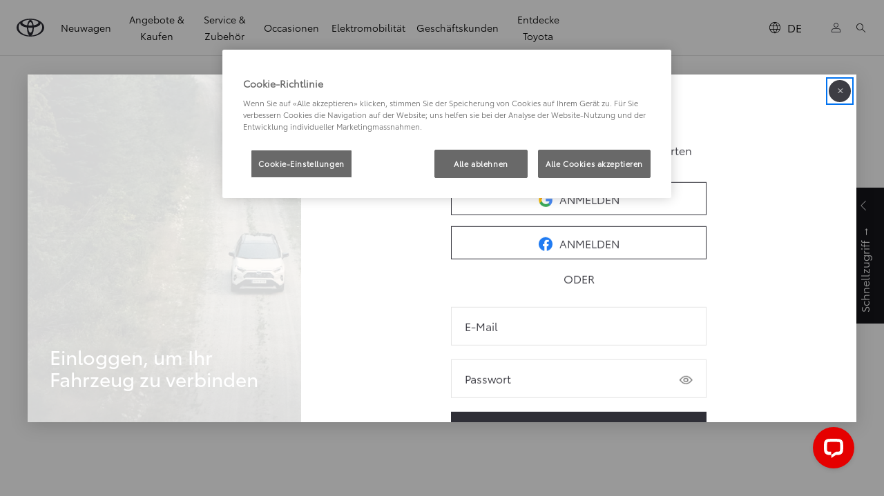

--- FILE ---
content_type: text/html;charset=utf-8
request_url: https://de.toyota.ch/customer/portal
body_size: 31576
content:


<!DOCTYPE HTML>
<html lang="de-ch" dir="ltr" data-country="ch" data-brand="toyota" class="dxp dxp-toyota">

<head>

    
        
            
        
    

    <meta charset="UTF-8"/>
    <meta name="template" content="customerportal"/>
    <meta name="viewport" content="width=device-width, initial-scale=1"/>
    
    <meta name="format-detection" content="telephone=no"/>
    <meta name="robots" content="max-image-preview:large"/>

    <script defer="defer" type="text/javascript" src="https://rum.hlx.page/.rum/@adobe/helix-rum-js@%5E2/dist/micro.js" data-routing="evn=prod,tier=publish,ams=NV Toyota Motor Europe" integrity="" crossorigin="anonymous" data-enhancer-version="" data-enhancer-hash=""></script>
<link rel="preconnect" href="https://scene7.toyota.eu/"/>

    
        
    
        <link rel="preconnect" href="https://cdn.cookielaw.org/"/>
        
            <script type="text/javascript" src="https://cdn.cookielaw.org/consent/dba5775c-847c-42ad-b3ed-8875c0d8bd12/OtAutoBlock.js">
            </script>
        
        <script src="https://cdn.cookielaw.org/scripttemplates/otSDKStub.js" type="text/javascript" charset="UTF-8" data-domain-script="dba5775c-847c-42ad-b3ed-8875c0d8bd12" data-document-language="true">
        </script>
        <script type="text/javascript">
            function OptanonWrapper() { }
        </script>
    

        
    <script>
        (function(h,o,u,n,d) {
            h=h[d]=h[d]||{q:[],onReady:function(c){h.q.push(c)}}
            d=o.createElement(u);d.async=1;d.src=n
            n=o.getElementsByTagName(u)[0];n.parentNode.insertBefore(d,n)
        })(window,document,'script','https://www.datadoghq-browser-agent.com/eu1/v5/datadog-rum.js','DD_RUM')
        window.DD_RUM.onReady(function() {
            window.DD_RUM.setGlobalContextProperty('templateName','customerportal');
            window.DD_RUM.setGlobalContextProperty('modelName','');
            window.DD_RUM.setGlobalContextProperty('sectionlv1','customer');
            window.DD_RUM.setGlobalContextProperty('category','customer-portal');
            window.DD_RUM.setGlobalContextProperty('subCategory','');
            let botPattern = "(googlebot\/|bot|Googlebot-Mobile|Googlebot-Image|Google favicon|Mediapartners-Google|bingbot|slurp|java|wget|curl|Commons-HttpClient|Python-urllib|libwww|httpunit|nutch|phpcrawl|msnbot|jyxobot|FAST-WebCrawler|FAST Enterprise Crawler|biglotron|teoma|convera|seekbot|gigablast|exabot|ngbot|ia_archiver|GingerCrawler|webmon |httrack|webcrawler|grub.org|UsineNouvelleCrawler|antibot|netresearchserver|speedy|fluffy|bibnum.bnf|findlink|msrbot|panscient|yacybot|AISearchBot|IOI|ips-agent|tagoobot|MJ12bot|dotbot|woriobot|yanga|buzzbot|mlbot|yandexbot|purebot|Linguee Bot|Voyager|CyberPatrol|voilabot|baiduspider|citeseerxbot|spbot|twengabot|postrank|turnitinbot|scribdbot|page2rss|sitebot|linkdex|Adidxbot|blekkobot|ezooms|dotbot|Mail.RU_Bot|discobot|heritrix|findthatfile|europarchive.org|NerdByNature.Bot|sistrix crawler|ahrefsbot|Aboundex|domaincrawler|wbsearchbot|summify|ccbot|edisterbot|seznambot|ec2linkfinder|gslfbot|aihitbot|intelium_bot|facebookexternalhit|yeti|RetrevoPageAnalyzer|lb-spider|sogou|lssbot|careerbot|wotbox|wocbot|ichiro|DuckDuckBot|lssrocketcrawler|drupact|webcompanycrawler|acoonbot|openindexspider|gnam gnam spider|web-archive-net.com.bot|backlinkcrawler|coccoc|integromedb|content crawler spider|toplistbot|seokicks-robot|it2media-domain-crawler|ip-web-crawler.com|siteexplorer.info|elisabot|proximic|changedetection|blexbot|arabot|WeSEE:Search|niki-bot|CrystalSemanticsBot|rogerbot|360Spider|psbot|InterfaxScanBot|Lipperhey SEO Service|CC Metadata Scaper|g00g1e.net|GrapeshotCrawler|urlappendbot|brainobot|fr-crawler|binlar|SimpleCrawler|Livelapbot|Twitterbot|cXensebot|smtbot|bnf.fr_bot|A6-Indexer|ADmantX|Facebot|Twitterbot|OrangeBot|memorybot|AdvBot|MegaIndex|SemanticScholarBot|ltx71|nerdybot|xovibot|BUbiNG|Qwantify|archive.org_bot|Applebot|TweetmemeBot|crawler4j|findxbot|SemrushBot|yoozBot|lipperhey|y!j-asr|Domain Re-Animator Bot|AddThis|RyteBot|HeadlessChrome|PetalBot|Bytespider)";
            let regex = new RegExp(botPattern, 'i');
            let conditionalSampleRate = regex.test(navigator.userAgent) ? 0 : 100;
            window.DD_RUM.init({
                clientToken: 'pub06d0a6ec3882fe90bad190b1854e25cf',
                applicationId: 'ca2d5b42-c6ff-4f31-9d72-4d75751e3c13',
                site: 'datadoghq.eu',
                service: 'toyota-switzerland-prd',
                env: 'prod',
                version: '0.163.5-RELEASE',
                sessionSampleRate: conditionalSampleRate,
                sessionReplaySampleRate: 20,
                trackUserInteractions: true,
                trackResources: true,
                trackLongTasks: true,
                defaultPrivacyLevel: 'mask-user-input',
            });

            window.DD_RUM.startSessionReplayRecording();
        })
    </script>


        

    
    <script>
        //Adobe Launch Embed Code
        (function (w, d, s) {
            var j = d.createElement(s);
            j.src = '//assets.adobedtm.com/57e62086a19e/7ac6a41c0df3/launch-627342fb0250.min.js';
            var headElement = d.head || (d.currentScript && d.currentScript.parentElement);
            //if async is allowed
            j.async = true;
            if(headElement){
                headElement.append(j);
            }else{
                var f = d.getElementsByTagName(s)[0];
                f.parentNode.insertBefore(j, f);
            }
        })(window, document, 'script');
    </script>

    
    



    

    <title>portal</title>

    <meta property="og:url" content="https://de.toyota.ch/customer/portal"/>
    <meta property="og:title" content="Toyota Schweiz - Willkommen bei Toyota Schweiz"/>

    
    
        <meta property="og:description" content="Toyota Schweiz - Willkommen auf der Toyota Schweiz Webseite! Entdecken Sie die Modellvielfalt und das bewährte Toyota Hybrid System auf unserer Webseite."/>
    
    
    
    <meta property="og:site_name" content="Toyota CH"/>
    

    
        <link rel="alternate" hreflang="fr-BE" href="https://fr.toyota.be/customer/portal"/>
    
        <link rel="alternate" hreflang="lv-LV" href="https://www.toyota.lv/customer/portal"/>
    
        <link rel="alternate" hreflang="uk-UA" href="https://www.toyota.ua/customer/portal"/>
    
        <link rel="alternate" hreflang="az-AZ" href="https://www.toyota.az/customer/portal"/>
    
        <link rel="alternate" hreflang="nl-NL" href="https://www.toyota.nl/customer/portal"/>
    
        <link rel="alternate" hreflang="cs-CZ" href="https://www.toyota.cz/zakaznik/portal"/>
    
        <link rel="alternate" hreflang="hu-HU" href="https://www.toyota.hu/ugyfel/portal"/>
    
        <link rel="alternate" hreflang="hy-AM" href="https://www.toyota.am/customer/portal"/>
    
        <link rel="alternate" hreflang="sq-XK" href="https://www.toyota-kosovo.com/customer/portal"/>
    
        <link rel="alternate" hreflang="bg-BG" href="https://www.toyota.bg/customer/portal"/>
    
        <link rel="alternate" hreflang="en-GB" href="https://www.toyota.co.uk/customer/portal"/>
    
        <link rel="alternate" hreflang="sl-SI" href="https://www.toyota.si/customer/portal"/>
    
        <link rel="alternate" hreflang="fr-FR" href="https://www.toyota.fr/customer/portal"/>
    
        <link rel="alternate" hreflang="pt-PT" href="https://www.toyota.pt/cliente/portal"/>
    
        <link rel="alternate" hreflang="sr-RS" href="https://www.toyota.rs/customer/portal"/>
    
        <link rel="alternate" hreflang="de-CH" href="https://de.toyota.ch/customer/portal"/>
    
        <link rel="alternate" hreflang="ro-RO" href="https://www.toyota.ro/customer/portal"/>
    
        <link rel="alternate" hreflang="ka-GE" href="https://www.toyota.ge/customer/portal"/>
    
        <link rel="alternate" hreflang="en-CY" href="https://www.toyota.com.cy/customer/portal"/>
    
        <link rel="alternate" hreflang="ru-KZ" href="https://www.toyotakz.com/customer/portal"/>
    
        <link rel="alternate" hreflang="lt-LT" href="https://www.toyota.lt/customer/portal"/>
    
        <link rel="alternate" hreflang="no-NO" href="https://www.toyota.no/customer/portal"/>
    
        <link rel="alternate" hreflang="nl-BE" href="https://nl.toyota.be/customer/portal"/>
    
        <link rel="alternate" hreflang="fr-LU" href="https://www.toyota.lu/customer/portal"/>
    
        <link rel="alternate" hreflang="it-IT" href="https://www.toyota.it/customer/portal"/>
    
        <link rel="alternate" hreflang="sk-SK" href="https://www.toyota.sk/zakaznik/portal"/>
    
        <link rel="alternate" hreflang="de-AT" href="https://www.toyota.at/customer/portal"/>
    
        <link rel="alternate" hreflang="kk-KZ" href="https://kk.toyotakz.com/customer/portal"/>
    
        <link rel="alternate" hreflang="it-CH" href="https://it.toyota.ch/customer/portal"/>
    
        <link rel="alternate" hreflang="sr-ME" href="https://www.toyotacg.me/customer/portal"/>
    
        <link rel="alternate" hreflang="en-IE" href="https://www.toyota.ie/customer/portal"/>
    
        <link rel="alternate" hreflang="hr-HR" href="https://www.toyota.hr/customer/portal"/>
    
        <link rel="alternate" hreflang="pl-PL" href="https://www.toyota.pl/klient/portal"/>
    
        <link rel="alternate" hreflang="hr-BA" href="https://www.toyota.ba/customer/portal"/>
    
        <link rel="alternate" hreflang="fi-FI" href="https://www.toyota.fi/customer/portal"/>
    
        <link rel="alternate" hreflang="fr-CH" href="https://fr.toyota.ch/customer/portal"/>
    
        <link rel="alternate" hreflang="sv-SE" href="https://www.toyota.se/customer/portal"/>
    
        <link rel="alternate" hreflang="es-ES" href="https://www.toyota.es/customer/portal"/>
    
        <link rel="alternate" hreflang="da-DK" href="https://www.toyota.dk/customer/portal"/>
    
        <link rel="alternate" hreflang="de-DE" href="https://www.toyota.de/customer/portal"/>
    
        <link rel="alternate" hreflang="is-IS" href="https://www.toyota.is/customer/portal"/>
    
        <link rel="alternate" hreflang="et-EE" href="https://www.toyota.ee/customer/portal"/>
    
        <link rel="alternate" hreflang="tr-TR" href="https://www.toyota.com.tr/customer/portal"/>
    

    

    
        <link rel="canonical" href="https://de.toyota.ch/customer/portal"/>
    

    
    <meta property="og:type" content="website"/>
    <meta property="og:locale" content="de_CH"/>
    <meta name="twitter:card" content="summary_large_image"/>
    
    <meta name="twitter:title" content="Login to the Toyota Customer Portal | Toyota"/>
    <meta name="twitter:description" content="Toyota Schweiz - Willkommen auf der Toyota Schweiz Webseite! Entdecken Sie die Modellvielfalt und das bewährte Toyota Hybrid System auf unserer Webseite."/>

    

    

    
    
    
        <script type="application/ld+json">{
  "@context": "http://schema.org",
  "@type": "Organization",
  "name": "Toyota Schweiz",
  "url": "https://de.toyota.ch",
  "logo": "https://de.toyota.ch/content/dam/logos/large-logo-toyota.jpeg",
  "sameAs": [
    "https://www.facebook.com/toyotaswitzerland/",
    "https://www.instagram.com/toyota.switzerland/",
    "https://www.youtube.com/user/ToyotaSwitzerland"
  ],
  "contactPoint": {
    "@type": "ContactPoint",
    "email": "info@toyota.ch",
    "telephone": "+41627888844",
    "contactType": "customer support",
    "areaServed": "ch",
    "availableLanguage": "de"
  }
}</script>
    


    

        

        

        <script type="application/ld+json">
            {
                "@context": "http://schema.org",
                "@type": "BreadcrumbList",
                "itemListElement": [{"@type":"ListItem","position":1,"name":"Login to the toyota customer portal | toyota","item":"https://de.toyota.ch/customer"},{"@type":"ListItem","position":2,"name":"Portal","item":"https://de.toyota.ch/customer/portal"}]
            }
        </script>
    


    


    
     
          
     


    
    



    

    


    
    
    
        
        
        
            <link rel="stylesheet" type="text/css" href="/etc.clientlibs/dnb/clientlibs/clientlib-toyota.min.1276ebadae393a7feda11efccabc4bcd.css"/>
        
    
        
        
        
    
        
        
        
            <link rel="stylesheet" type="text/css" href="/etc.clientlibs/dxp/clientlibs/clientlib-toyota.min.ab48ec56713fd01f9a2709e9a8c87c86.css"/>
        
    
        
        
        
            <link rel="stylesheet" type="text/css" href="/etc.clientlibs/qt/clientlibs/clientlib-toyota.min.968d52237156ad3d46cce9e7fd450425.css"/>
        
    
        
        
        
            <link rel="stylesheet" type="text/css" href="/etc.clientlibs/retailers/clientlibs/clientlib-toyota.min.e2d2c0e306f08a64cf31bd27409008b4.css"/>
        
    
    <!-- DXP-11832 temp return to old functionality - permanent fix to be added-->
    
    
<script src="/etc.clientlibs/clientlibs/granite/jquery.min.3e24d4d067ac58228b5004abb50344ef.js"></script>
<script src="/etc.clientlibs/clientlibs/granite/utils.min.899004cc02c33efc1f6694b1aee587fd.js"></script>



    <script data-ot-ignore src="/var/dxp/scripts/requirees.js?version=1027"></script>

    

    
    <link rel="apple-touch-icon" sizes="180x180" href="/etc.clientlibs/dxp-frontend-core/clientlibs/clientlib-toyota/resources/images/favicons/apple-touch-icon.png"/>
    <link rel="icon" type="image/png" sizes="32x32" href="/etc.clientlibs/dxp-frontend-core/clientlibs/clientlib-toyota/resources/images/favicons/favicon-32x32.png"/>
    <link rel="icon" type="image/png" sizes="16x16" href="/etc.clientlibs/dxp-frontend-core/clientlibs/clientlib-toyota/resources/images/favicons/favicon-16x16.png"/>
    <link rel="mask-icon" href="/etc.clientlibs/dxp-frontend-core/clientlibs/clientlib-toyota/resources/images/favicons/safari-pinned-tab.svg" color="#5bbad5"/>
    <meta name="msapplication-TileColor" content="#da532c"/>
    <meta name="theme-color" content="#ffffff"/>

    

    
        
    

    

    
        <script>
            if (!window.dxp) { window.dxp = {}; }
            if (!window.dxp.settings) { window.dxp.settings = {}; }
            window.dxp = {"settings":{"mapsUseMapboxSBS":"true","ssoRecaptchaKey":"6LcIX-MfAAAAAE522Esji4SIFAM1l_mKlReE5l1t","osbHCaptchaKey":"e1907470-bb1a-4c18-8e50-20964bb02170","c2GatewayBaseUrl":"https://c1-apigateway-p1-uc.toyota-europe.com","t1ClientEncapsulatedStylesUrl":"https://cp-common.toyota-europe.com/cp-client/styles/T1-style-extended-encapsulated.css","financeEnable":"true","ssoBaseUrl":"https://cp-toyota.toyota-europe.com/cp-toyota-sso","cpServices":"https://cp-services.toyota-europe.com","mapboxToken":"pk.eyJ1IjoidG95b3RhbW90b3JldXJvcGUtd2ViIiwiYSI6ImNrMnlwZXhxYzA5bzQzY29tZW1mM3k2c2MifQ.OFeUyBuJr_jRjNiTB-F3DA","CCISServer":"//images.toyota-europe.com","t1LegacyCssPath":"/cp-client/styles/T1-style-extended-encapsulated.css","cpCartItems":"/api/users/{uuid}/cart","otWhitelisted":"clientlibs/|/libs/dam/|/dxp-webcarconfig.toyota-europe.com/js/|/cp-toyota-sso/|/var/dxp/scripts/libs/react","ssoUseMicroService":"true","portalBaseUrl":"https://cp-toyota.toyota-europe.com","aceMigrationCpB2cAggrPrevHost":"cpb2csp.toyota-europe.com","losHost":"https://weblos.toyota-europe.com/","aemSchemaBaseUrl":"https://cp-common.toyota-europe.com","enableP":"true","orCheckoutFilterByServices":"OnlineRetailing","CCISHost":"//images.toyota-europe.com/ch","c1SupraBaseUrl":"","osbB2cAggrHost":"https://osb-b2c-aggregator.toyota-europe.com","customerPortal":"/customer/portal","orBaseUrl":"https://d3uadybk7v8gu7.cloudfront.net","osbBaseUrl":"https://d1ljsy1hgbcg4x.cloudfront.net/b2c-ui","cpVehicleItems":"/api/users/{uuid}/vehicles","otpEnabled":"true","reCaptchaKey":"6LfkH5AUAAAAAH6psBepDyu7wnJnl9gGXkGv7md2","hideQuickSpecs":"false","t1LegacyFrontendBaseUrl":"https://cp-common.toyota-europe.com","aceMigrationOsbB2cAggrHost":"https://osb-b2c-aggregator.toyota-europe.com","disableRecaptcha":"false","lastModified":"2025-12-05T08:47:36.038Z","cpB2cAggrHost":"cpb2cs.toyota-europe.com","ssoEnableSocialLogin":"false","ssoServiceUrl":"https://ssoms.toyota-europe.com","cpShoppingCartUrl":"/tme#/my-toyota/eStore/cart","enableOsbLink":"true","enablePubhubForOwnerManuals":"true","downloadPdfBrochure":"/bin/api/dxp/pdf?tyCode=:configCode&country=:country&language=:language","commonPortalBaseUrl":"https://cp-common.toyota-europe.com","cpUseMenuBuilderNav":"true","osbReCaptchaKey":"6LfzhjwUAAAAAMOHd0UU-ZNd45ssbeb9tRyxRu9e","ssoHCaptchaKey":"8cc6c238-eb36-49ae-9b10-f23446521f52","cpOrBaseUrl":"https://d3uadybk7v8gu7.cloudfront.net/customerportal/","ssoRecaptchaKeyInvisible":"6Lcf9hYlAAAAABCh8FWEjoo27nsquoGFC-zI05Kr","cpIsNewDashBoardEnabled":"true","cpUseDashboardSavedCars":"true","defaultFinanceOption":"cash","osbTridionBaseUrl":"https://dcoaaeoxsqbgx.cloudfront.net","useDealerfinderV2":"true","cpAppIDApple":"1020262732","c1ImagesHost":"//img-optimize.toyota-europe.com/","otpHost":"https://cp-otp.toyota-europe.com","cpCommonUrl":"https://cp-common.toyota-europe.com","aceMigrationCpB2cAggrHost":"cpb2cs.toyota-europe.com","c1GatewayBaseUrl":"https://c1-apigateway-p1.toyota-europe.com","ssoAutoRedirectCustomerPortalExceptions":"/online-service-booking;/online-service-appointment","captchaType":"hcaptcha","logTracking":"true","cpBaseUrl":"https://d21f9zpntjvs3z.cloudfront.net","crossOriginScripttagExclusions":"toyota-europe.com|cloudfront.net|toyota-fs.com|toyota.finance.makolab.com","osbB2bAggrHost":"https://osb-b2b-aggregator.toyota-europe.com","enableCarDbTokens":"true","ssoRedesignBaseUrl":"https://cp-common.toyota-europe.com/cp-ui-sso","aceMigrationOsbB2bAggrHost":"https://osb-b2b-aggregator.toyota-europe.com","showPrice":"true","orFiltersResultPage":"/new-cars","recallCheckerUrl":"/owners/maintenance/recall","cpAppIDAndroid":"com.touaregs.toyota","aceKongBaseUrl":"https://kong-proxy-intranet.toyota-europe.com/","useI18nFallback":"false","currencyCode":"CHF","brand":"toyota","cardbImageHost":"//t1-carassets.toyota-europe.com/","checkoutFinanceEsalesHost":"https://amd.esales.toyota-fs.com","environment":"production","isFragment":"false","isProduction":"true","loadSaveHost":"//ccsave.toyota-europe.com/config","loadSaveServer":"//ccsave.toyota-europe.com/","carconfigUrlWebsite":"","country":"ch","fullCountry":"switzerland","dealer":{"mapBoxToken":"pk.eyJ1IjoidG95b3RhbW90b3JldXJvcGUtd2ViIiwiYSI6ImNrNmtpY2R1YTA0YW8zb2xzMzNkaDNxaTMifQ.LHbDy1LeUYXAgS7FJG-VOQ","dealerApi":"https://kong-proxy-intranet.toyota-europe.com/dxp/dealers/api/","alternativeCountry":"","enableApproximate":false,"distanceUnit":"km","extraCountries":"li","hideDealerNumbers":true,"hideServicesDealerfinder":false,"limitSearchDistance":"","searchResultCount":10,"showCountryPolygons":true,"showMyLocationPin":true,"findDealerLabel":"Händler finden","searchPlaceholderLabel":"Eingabe","searchByLocationLabel":"Nach Ortschaft suchen","searchByDealerName":"Nach Händlername suchen","useMyCurrentLocationLabel":"Mein Standort benutzen","filterLabel":"Filtern","updateLabel":"Händler Information","retailerInformationLabel":"Retailer information","servicesAndOpeningHoursLabel":"Services und Öffnungszeiten","getDirectionsLabel":"Route anzeigen","saveToMyToyotaLabel":"In MyToyota speichern","selectDealerLabel":"Händler auswählen","showMoreLabel":"Mehr anzeigen","moreInformationLabel":"Mehr Informationen","lessInformationLabel":"Weniger Informationen","retailerDoesNotAcceptOnlineBookingLabel":"Händler akzeptiert Online Service Booking nicht","telLabel":"Telefon","faxLabel":"Fax","whatsappLabel":"WhatsApp","noLocationsFoundMessage":"Keine Ortschaft gefunden","noDealerFoundMessage":"Kein Händler gefunden","searchKeywordTooShortMessage":"Stichwort zu kurz"},"flexibility":{"currencyMultiplier":0.0,"swopPrices":false,"dualCurrencyEnable":false},"ecoLabelpopup":{},"ecoLabel":{"images":{"a":"https://scene7.toyota.eu/is/image/toyotaeurope/a-4","aPlus":"","aPlusPlus":"","aPlusPlusPlus":"","b":"https://scene7.toyota.eu/is/image/toyotaeurope/b-4","c":"https://scene7.toyota.eu/is/image/toyotaeurope/c-4","d":"https://scene7.toyota.eu/is/image/toyotaeurope/d","e":"https://scene7.toyota.eu/is/image/toyotaeurope/e","f":"https://scene7.toyota.eu/is/image/toyotaeurope/f","g":"https://scene7.toyota.eu/is/image/toyotaeurope/g"}},"legalbanner":{"title":"Short disclaimer","image":{}},"T1ImagesServer":"https://img-optimize.toyota-europe.com/","kongBaseUrl":"https://kong-proxy-intranet.toyota-europe.com/"},"config":{},"labels":{"disclaimerNedc":"NEFZ Haftungsausschluss","uscNonApproved":"Non-approved","readLess":"Weniger anzeigen","ariaSliderMaxValue":"max value: {value}","quotes":"Preise","uscManufacturerWarrantyValidUntil":"Valid until: {value}","uscNedcNotAvailableDisclaimer":"","uscManufacturerWarrantyKmLimit":"KM Limit: {value}","disclaimerWLTP":"Alle Angaben wurden nach WLTP (Worldwide harmonized Light vehicles Test Procedure) gemessen. Der Treibstoffverbrauch und die CO2-Emissionen Ihres Fahrzeugs können von den hier angegebenen Werten abweichen. Die Fahrweise und andere Faktoren (Strassenzustand, Verkehrsverhältnisse, Fahrzeugzustand, montierte Ausrüstung, Beladung, Anzahl der Passagiere usw.) beeinflussen die Verbrauchs- und Abgaswerte eines Fahrzeugs. Durchschnittswert CO2-Emission aller in der Schweiz immatrikulierten Fahrzeugmodelle: 111 g/km. Zielwert Ø CO2-Emission aller in der Schweiz immatrikulierten Fahrzeugmodelle: 93.6 g/km. Verbrauch, Energie-Kategorie und CO2-Emissionen können je nach Zusatzausrüstung variieren.","uscPrivatelySold":"Privately sold","multipleEngineOptions":"Mehrere Antriebstechnologien","ariaSliderMaxValueTitleLabel":"Slider {value} maximum","edit":"Bearbeiten","uscApproved":"Approved","dualCurrencyDisclaimer":"Dual currency rate: {value}","viewAll":"Alles anzeigen","hybrid":"HYBRID","petrol":"BENZIN","genericOrErrorTitle":"Ups, da ist etwas schief gelaufen und wir konnten Ihre Anfrage nicht bearbeiten.","forms.searchNoResults":"Kein Ergebnis gefunden","validFromUntilDate":"Gültig von bis","ariaSliderMinValueTitleLabel":"Slider {value} minimum","validFromDate":"Gültig ab","lastModified":"2025-12-24T07:09:58.633Z","uscWltpDisclaimer":"Das Fahrzeug wurde nach dem weltweit harmonisierten Prüfverfahren für Personenwagen und leichte Nutzfahrzeuge (World Harmonised Light Vehicle Test Procedure, WLTP), einem neuen, realistischeren Prüfverfahren zur Messung des Kraftstoffverbrauchs und der CO2-Emissionen, typgenehmigt. Sofern keine NEFZ-Werte angezeigt werden, wurde das betreffende Fahrzeug ausschließlich nach dem WLTP-Prüfverfahren typgenehmigt.","uscAccessoryCashPriceDisclaimer":"Zubehörausstattung zzgl. Montagekosten. Individuelle Händlerpreise auf Anfrage bei deinem Toyota Vertragspartner.","uscManufacturerWarrantyNone":"None","disclaimerNEDC":"NEFZ Haftungsausschluss","hybridAvailable":"Erhältlich als Hybride","diesel":"DIESEL","submit":"Submit","uscUsedCashPriceFormat":"%s","ariaToggleEtaTooltip":"Toggle ETA Tooltip","uscManufacturerWarrantyExpired":"Expired","genericOrErrorSubtitle":"Wir arbeiten daran, dieses Problem so schnell wie möglich zu beheben. Bitte aktualisiere die Seite jetzt oder versuche es später noch einmal.","readMore":"Mehr anzeigen","disclaimerCorrelatedNedc":"Korrespondierender NEFZ Haftungsausschluss","ariaSliderMinValue":"min value: {value}","close":"Schliessen","uscManufacturerWarrantyUnspecified":"Unspecified","Enter Dealer":"Nach Händler suchen","fuelCell":"Wasserstoff elektrisch","uscCashPriceFormat":"%s","more":"Mehr","electric":"VOLLELEKTRISCH","selectOff":"Aus","uscSpecLabelYes":"Ja","uscSpecLabelNo":"Nein","uscExclVatCashPriceFormat":"%s ex.&nbsp;VAT","disclaimerCorrelatedNEDC":"Korrespondierender NEFZ Haftungsausschluss","disclaimerWltpElectric":"Alle Angaben wurden nach WLTP (Worldwide harmonized Light vehicles Test Procedure) gemessen. Der Treibstoffverbrauch und die CO2-Emissionen Ihres Fahrzeugs können von den hier angegebenen Werten abweichen. Die Fahrweise und andere Faktoren (Strassenzustand, Verkehrsverhältnisse, Fahrzeugzustand, montierte Ausrüstung, Beladung, Anzahl der Passagiere usw.) beeinflussen die Verbrauchs- und Abgaswerte eines Fahrzeugs. Durchschnittswert CO2-Emission aller in der Schweiz immatrikulierten Fahrzeugmodelle: 111 g/km. Zielwert Ø CO2-Emission aller in der Schweiz immatrikulierten Fahrzeugmodelle: 93.6 g/km. Verbrauch, Energie-Kategorie und CO2-Emissionen können je nach Zusatzausrüstung variieren.","plugin":"PLUG-IN HYBRID","printPrintedOn":"Erstellt am","disclaimerWltp":"Alle Angaben wurden nach WLTP (Worldwide harmonized Light vehicles Test Procedure) gemessen. Der Treibstoffverbrauch und die CO2-Emissionen Ihres Fahrzeugs können von den hier angegebenen Werten abweichen. Die Fahrweise und andere Faktoren (Strassenzustand, Verkehrsverhältnisse, Fahrzeugzustand, montierte Ausrüstung, Beladung, Anzahl der Passagiere usw.) beeinflussen die Verbrauchs- und Abgaswerte eines Fahrzeugs. Durchschnittswert CO2-Emission aller in der Schweiz immatrikulierten Fahrzeugmodelle: 111 g/km. Zielwert Ø CO2-Emission aller in der Schweiz immatrikulierten Fahrzeugmodelle: 93.6 g/km. Verbrauch, Energie-Kategorie und CO2-Emissionen können je nach Zusatzausrüstung variieren.","uscStockCashPriceFormat":"%s","uscEfficiencyClassNotAvailableDisclaimer":"Die zur Ermittlung der CO2-Effizienzklasse erforderlichen Daten sind nicht verfügbar. Der Gesetzgeber arbeitet derzeit an einer Novellierung der gesetzlichen Vorschriften.","selectOn":"Ein","dimensions":""}};
            window.dxp.settings.culture = {"name":"de-CH","englishName":"German (Switzerland)","nativeName":"Deutsch (Schweiz)","language":"de","numberFormat":{"NaN":"n. def.","negativeInfinity":"-unendlich","positiveInfinity":"+unendlich","percent":{"pattern":["-n%","n%"],",":"'"},"currency":{"pattern":["$-n","$ n"],"symbol":"CHF","iso":"CHF",",":"'",".":".","decimals":2},",":"'"},"calendars":{"standard":{"/":".","firstDay":1,"days":{"names":["Sonntag","Montag","Dienstag","Mittwoch","Donnerstag","Freitag","Samstag"],"namesAbbr":["So","Mo","Di","Mi","Do","Fr","Sa"],"namesShort":["So","Mo","Di","Mi","Do","Fr","Sa"]},"months":{"names":["Januar","Februar","März","April","Mai","Juni","Juli","August","September","Oktober","November","Dezember",""],"namesAbbr":["Jan","Feb","Mrz","Apr","Mai","Jun","Jul","Aug","Sep","Okt","Nov","Dez",""]},"AM":null,"PM":null,"eras":[{"name":"n. Chr.","start":null,"offset":0}],"patterns":{"d":"dd.MM.yyyy","D":"dddd, d. MMMM yyyy","t":"HH:mm","T":"HH:mm:ss","f":"dddd, d. MMMM yyyy HH:mm","F":"dddd, d. MMMM yyyy HH:mm:ss","M":"dd MMMM","Y":"MMMM yyyy"}}}};
            window.dxp.settings.language = "de";
            window.dxp.settings.country = "ch";
            window.dxp.settings.brand = "toyota";
            window.dxp.settings.forms = {};

            if (!window.T1) { window.T1 = {}; }
            window.T1.settings = window.dxp.settings;
            window.T1.labels = window.dxp.labels;
            if ("true" !== "true") {
                window.L1 = window.T1;
            }
        </script>
    

    

    
        <script data-ot-ignore type="text/javascript" crossorigin="anonymous" src="/etc.clientlibs/dxp/clientlibs/clientlib-dependencies.min.961844e05a76c364a0525b0f52801cc9.js"></script>
    

    
        <style>
            
        </style>
    

    

    

    
        
  

<style>
    microfrontend-error {
        display: flex;
    }
</style>

<style id="microfrontend-error-style">
    .error-banner {
        border: 1px solid #f5d0d0;
        background: linear-gradient(to right, #fff5f5, #fff7f7);
        border-radius: 8px;
        padding: 20px 20px 3px;
        margin: 20px 0;
        width: 100%;
        max-width: 100%;
        overflow: hidden;
        box-shadow: 0 2px 4px rgba(0, 0, 0, 0.05);
        text-align: left;
    }

    .error-banner button {
        all: unset;
    }

    .error-header {
        display: flex;
        align-items: flex-start;
        justify-content: space-between;
        gap: 12px;
        margin-bottom: 12px;
    }

    .error-icon-container {
        display: flex;
        flex-grow: 1;
        justify-content: center;
        align-items: center;
        gap: 12px;
    }

    .error-icon {
        color: #e53e3e;
        margin-top: 2px;
        flex-shrink: 0;
    }

    .error-title {
        flex-grow: 1;
        color: #c53030;
        font-weight: 600;
        font-size: 22px;
        margin: 0;
        line-height: 1.2;
    }

    .technical-title {
        display: block;
        color: #c53030;
        font-size: 14px;
        font-family: monospace;
        margin: 6px 0 8px 0;
        padding: 4px 8px;
        padding-left: 32px;
    }

    .error-subtitle {
        color: #c53030;
        font-size: 14px;
        font-weight: 500;
        margin: 8px 0 4px 0;
    }

    .error-description {
        color: #c53030;
        font-size: 14px;
        line-height: 1.5;
        margin: 12px 0;
        padding-left: 32px;
    }

    .error-metadata {
        margin-top: 8px;
        padding-left: 32px;
    }

    .metadata-title {
        font-size: 12px;
        text-transform: uppercase;
        letter-spacing: 0.05em;
        color: #c53030;
        font-weight: 500;
        margin-bottom: 8px;
    }

    .metadata-content {
        background-color: rgba(254, 215, 215, 0.8);
        padding: 12px;
        border-radius: 6px;
        font-family: monospace;
        font-size: 12px;
        overflow-x: auto;
        border: 1px solid rgba(254, 178, 178, 0.8);
    }

    .metadata-item {
        display: flex;
        margin-bottom: 6px;
    }

    .metadata-item:last-child {
        margin-bottom: 0;
    }

    .metadata-key {
        font-weight: 600;
        min-width: 120px;
        color: #c53030;
    }

    .metadata-value {
        color: #742a2a;
    }

    .stacktrace-content {
        white-space: pre;
        color: #742a2a;
    }

    .backoffice-caption {
        margin-top: 3px;
        font-size: 12px;
        color: #718096;
        font-style: italic;
        padding-top: 8px;
        display: flex;
        align-items: center;
        justify-content: center;
    }

    .error-banner .toggle-details {
        font-style: italic;
        font-size: 12px;
        color: #742a2a;
        text-decoration: underline;
        cursor: pointer;
    }

    .backoffice-badge {
        padding: 2px 8px;
        border-radius: 9999px;
        font-size: 10px;
        text-transform: uppercase;
        letter-spacing: 0.1em;
        font-weight: 500;
    }

    .collapsible {
        transition: max-height 500ms ease-in-out;
        max-height: 0px;
        overflow: hidden;
    }

    .collapsible.open {
        max-height: fit-content;
    }
</style>
<script>

    const sheet = new CSSStyleSheet();
    const styleScript = document.querySelector("#microfrontend-error-style");
    sheet.replaceSync(styleScript.innerHTML);
    styleScript.remove();

    class MicrofrontendError extends HTMLElement {
        static get observedAttributes() {
            return ['title', 'description', 'technical-title', 'metadata', 'default-open'];
        }

        constructor() {
            super();
            const shadowRoot = this.attachShadow({ mode: 'open' });
            shadowRoot.adoptedStyleSheets.push(sheet);
        }

        connectedCallback() {
            this.getAttribute('default-open') === 'true' ? this.open = true : this.open = false;
            this.render();
        }

        attributeChangedCallback(name, oldValue, newValue) {
            this.render();
        }

        getMetadataHtml() {
            try {
                const metadata = JSON.parse(this.getAttribute('metadata') ?? '{}');

                if (Object.keys(metadata).length === 0) {
                    return '';
                }

                return Object.entries(metadata).map(([key, value], index) => {
                    const isNotLast = index !== Object.entries(metadata).length - 1;

                    return `<div class="metadata-item" style="margin-bottom: ${isNotLast ? '6px' : '0px'}">
                        <span class="metadata-key">${key}:</span>
                        <span class="metadata-value">${value}</span>
                    </div>`;
                }).join("");
            } catch (e) {
                console.debug("Unable to parse metadata", e);
                return '';
            }
        }

        getDescriptionHtml() {
            const description = this.getAttribute('description');

            return description ? "<div class=\"error-description\">" + description.replaceAll('\\n', "<br>") + "</div>" : "";
        }

        getTechnicalTitleHtml() {
            const technicalTitle = this.getAttribute('technical-title');

            if (!technicalTitle) {
                return '';
            }

            return `<div class="technical-title">Error: ` + technicalTitle + `</div>`;
        }

        render() {
            const title = this.getAttribute('title') || "Undefined title";
            const metadata = this.getMetadataHtml();
            const stacktrace = this.getAttribute("stacktrace");

            this.shadowRoot.innerHTML = `
                <div class="error-banner">
                    <div class="error-header">
                        <div class="error-icon-container">
                            <svg class="error-icon" xmlns="http://www.w3.org/2000/svg" width="24" height="24" viewBox="0 0 24 24" fill="none" stroke="currentColor" stroke-width="2" stroke-linecap="round" stroke-linejoin="round"><circle cx="12" cy="12" r="10"/><line x1="12" x2="12" y1="8" y2="12"/><line x1="12" x2="12.01" y1="16" y2="16"/></svg>
                            <h4 class="error-title">${title}</h4>
                            <button class="toggle-details">Toggle details</button>
                        </div>
                    </div>
                    <div class="collapsible ${this.open ? ' open' : ''}">`
                        + this.getTechnicalTitleHtml()
                        + this.getDescriptionHtml()
                         + (metadata ? `<div class="error-metadata">
                             <div class="metadata-title">Error Metadata</div>
                             <div class="metadata-content">` + metadata + "</div>"+
                        "</div>" : "")
                        + (stacktrace ? `<div class="error-metadata">
                              <div class="metadata-title">Stack Trace</div>
                              <div class="metadata-content stacktrace-content">`
                                + stacktrace.replaceAll('\\n', "<br>")
                              +`\n&lt;hidden stacktrace&gt;</div>
                            </div>` : '')
                    + `</div>
                    <div class="backoffice-caption">
                    <span class="backoffice-badge">this will only be showed in author mode, end user won't see this error</span>
                </div>
            </div>`;


            this.shadowRoot.querySelector("button.toggle-details").addEventListener("click", this.toggle.bind(this));
        }

        toggle() {
            this.open = !this.open;
            const collapsible = this.shadowRoot.querySelector(".collapsible");

            if (this.open) {
                if (!collapsible.className.includes("open")) {
                    collapsible.className += " open";
                }
            } else {
                collapsible.className = collapsible.className.split(/\s+/).filter(cls => cls !== 'open').join(" ");
            }
        }
    }

    customElements.define('microfrontend-error', MicrofrontendError);

</script>


  
  

    

</head>

<body class="customerportal page basicpage">
    



<div class="cmp-btn btn-primary skip-to-main-content">
  
  

    
    
        
            <a data-gt-label="Zum Hauptinhalt wechseln" class="btn-text skip-to-main-content-link  " href="#Zum-Hauptinhalt-wechseln" target="_self" data-gt-componentname="button" data-gt-componentgroup="content" data-gt-name="ctaevent" aria-label="">
                <span class="btn-text l-cta-text">Zum Hauptinhalt wechseln
                    
                </span>
                
                
                
    

                
    <span class="sr-only"> (Eingabetaste drücken)</span>

            </a>
        
        
    
    
    

    

</div>

    
    

    

        
    
        <!-- Tagging data layer object -->
        <script>
            window.tngaDataLayer = {};
            window.tngaDataLayer.page = {"sectionlv1":"customer","sectionlv2":"portal","sectionlv3":"","language":"de","category":"customer-portal","subCategory":""};
            window.tngaDataLayer.page.versions = {"aem-release": "0.163.5-RELEASE"};
            window.tngaDataLayer.product = [{}];
            window.tngaDataLayer.dsmMetadata = {};
            var userProfile = localStorage["com.toyota.tme.user.customerProfile"];
            window.tngaDataLayer.userinfo = {"status": "loggedoff"};
            if(userProfile){
                window.tngaDataLayer.userinfo = {
                    "status": "loggedin",
                    "userId": (JSON.parse(userProfile) || {}).uuid
                };
            }
        </script>
    

        
    
    <!-- Google Tag Manager -->
    <script>(function (w, d, s, l, i) {
            w[l] = w[l] || [];
            w[l].push({
                'gtm.start':
                    new Date().getTime(), event: 'gtm.js'
            });
            var f = d.getElementsByTagName(s)[0],
                j = d.createElement(s), dl = l != 'dataLayer' ? '&l=' + l : '';
            j.async = true;
            j.src =
                'https://www.googletagmanager.com/gtm.js?id=' + i + dl;
            f.parentNode.insertBefore(j, f);
        })(window, document, 'script', 'dataLayer', 'GTM-M888SFJ');</script>
    <!-- End Google Tag Manager -->
    

    


    
    
        


    <header class="header dxp-header position-fixed bg-white w-100">
        

    

    


        
            
            
            


    


<nav role="navigation" id="cmp-top-navigation" aria-label="Hauptnavigation" class="primary-navigation container-fluid d-flex justify-content-xl-between align-items-center w-100 has-second-logo" data-gt-name="navevent" data-gt-componentGroup="header" data-gt-componentName="primary-navigation">
    <div class="primary-navigation__left-hand align-items-center d-flex px-0">
        <div class="brand-logo-wrapper align-items-center d-flex mr-4 hide-when-mobile-menu-opened">
            <a href="https://de.toyota.ch" aria-label="Zur Homepage gehen" class="brand-logo" data-gt-action="click-logo" data-gt-label="https://de.toyota.ch">
            </a>
        </div>
        <div class="primary-navigation__mobile-header d-none justify-content-between search position-fixed w-100 bg-white">
            <div class="selected-menu js-selected-mobile-menu d-xl-none align-items-center">
                <button class="primary-navigation__mobile-header__back-menu js-selected-menu-back-btn" data-gt-action="click-back" data-gt-label="level2">
                        <i aria-hidden="true" class="dxp-icon icon-Chevron_Left-small"></i>
                        <span class="sr-only">Click to return to previous menu</span>
                </button>
                <span class="js-selected-item"></span>
            </div>
            <div class="primary-navigation__mobile-header__search-wrapper">
                

<div class="cmp-searchicon cmp-searchicon-v2">
    <button type="button" class="cmp-searchicon-search cmp-btn l-listItem-text d-flex align-items-center" aria-label="Suchen" aria-controls="searchOverlayId" aria-haspopup="dialog" aria-expanded="false">
        <i aria-hidden="true" class="m-0 dxp-icon icon-Search-small"></i>
    </button>
    <div class="d-none cmp-searchicon-overlay position-fixed" data-test-id="searchOverLayer" aria-label="Suchdialog" role="dialog" aria-modal="true" aria-hidden="true">
        
    

    <div>
        <div class="cmp-searchicon-container cmp-searchicon-container-v2 d-flex col-12 " data-is-rtl="false">
            <div class="row brand-logo mx-4 d-none d-lg-block mt-4"></div>
            <div class="col-6 d-none d-lg-inline-block"></div>
            <div class="row flex-grow-1 d-flex flex-column">
                <div class="d-flex">
                    <div class="search-box-container">
                        <div class="search-box" role="search">
                            
                            <button type="button" class="cmp-search-input-search-icon">
                                <i aria-hidden="true" class="dxp-icon icon-Search-small"></i>
                                <span class="sr-only">
                                    Click to search
                                </span>
                            </button>
                            <input id="search-input-primarynavigation_46871e52-a50f-4306-b389-3b14488b4b1a" class="cmp-search-input l-sub-micro-text" type="search" placeholder="Suchtext eingeben" aria-label="Suchen" role="searchbox"/>
                            <label class="sr-only" for="search-input-primarynavigation_46871e52-a50f-4306-b389-3b14488b4b1a">
                                Suchtext eingeben
                            </label>

                            <button type="reset" class="cmp-control control-reset invisible">
                                <i aria-hidden="true" class="dxp-icon icon-Close-small"></i>
                                <span class="sr-only">
                                    Suche zurücksetzen
                                </span>
                            </button>
                        </div>
                    </div>

                    <button class="search-button col-auto align-self-center align-items-center px-4">
                        
                        <span class="cmp-searchicon-cancel t-milli-text">
                          
                        </span>
                    </button>
                </div>
                

                <div class="search-results d-none mt-4" data-test-id="searchSuggestion" role="listbox" data-search-results-page="https://de.toyota.ch/search-results" data-root="/content/toyota/switzerland/de/customer/portal">
                </div>
            </div>
        </div>
    </div>

    </div>
</div>
            </div>
            <button class="js-toggle-mobile-menu js-close-mobile-menu primary-navigation__mobile-header__close-menu primary-navigation__icon--left" data-gt-action="close-menu" data-gt-label="$navigationLevel">
                <i aria-hidden class="dxp-icon icon-Close-small"></i>
                <span class="sr-only">Close mobile menu</span>
            </button>

        </div>
        <div class="primary-navigation__first-level d-flex flex-column flex-grow-1 justify-content-between">
            <ul class="primary-navigation__first-level__links list-unstyled mb-0 p-0 d-none d-xl-flex ">
                <li class="primarynavigationitem primary-navigation__dxp-mega-menu">
                    


    


<button data-gt-action="click-navigation" data-gt-label="level1:Neuwagen" class="main-nav-link l-listItem-text d-flex justify-content-between align-items-center position-relative js-has-children" aria-label="Hier klicken zum Ausklappen" aria-haspopup aria-controls="aa6053e5-d093-4645-a36a-affd5d23abd0" aria-expanded="false">
    <span>Neuwagen</span>
    <i aria-hidden class="dxp-icon d-xl-none icon-chevron-mobile icon-Chevron_Right-small">
    </i>
</button>

<div id="aa6053e5-d093-4645-a36a-affd5d23abd0" aria-hidden="true" tabindex="-1" class="primary-navigation__second-level position-fixed d-xl-none w-100 bg-white">
    <div data-react-component="megaMenu" data-react-props="{&#34;megaMenuPath&#34;:&#34;/bin/api/dxp/megamenu.toyota.switzerland.de.L2NvbnRlbnQvdG95b3RhL3N3aXR6ZXJsYW5kL2RlL2hlYWRlci1hbmQtZm9vdGVyLXYy.json&#34;,&#34;dictionary&#34;:{&#34;all&#34;:&#34;Alle&#34;,&#34;megaMenuA11yRadioGroupCarTypesLabel&#34;:&#34;megaMenuA11yRadioGroupCarTypesLabel&#34;,&#34;buyOnline&#34;:&#34;Buy Online&#34;,&#34;availableToBuyOnline&#34;:&#34;Available to buy online&#34;,&#34;totalPrice&#34;:&#34;Total Price&#34;,&#34;navigationA11ySelectFilter&#34;:&#34;Navigationsfilter auswählen&#34;,&#34;opensInNewWindow&#34;:&#34;Opens in new window&#34;,&#34;electric&#34;:&#34;Elektrisch&#34;,&#34;allElectric&#34;:&#34;All Electric&#34;,&#34;licenseFee&#34;:&#34;License fee&#34;,&#34;orLease&#34;:&#34;Ab&#34;,&#34;hideFinanceTooltip&#34;:false,&#34;a11yGoTo&#34;:&#34;Wechsle zu&#34;,&#34;legalText&#34;:&#34;Legal Text&#34;,&#34;hybrid&#34;:&#34;Hybrid&#34;,&#34;legalbanner&#34;:{&#34;title&#34;:&#34;Short disclaimer&#34;},&#34;month&#34;:&#34;Mt.&#34;,&#34;a11yReadMoreAbout&#34;:&#34;Mehr erfahren zu&#34;,&#34;preOrder&#34;:&#34;PreOrder&#34;,&#34;from&#34;:&#34;Ab&#34;,&#34;chooseYourCategory&#34;:&#34;Choose Your Category&#34;,&#34;closeMobileMenu&#34;:&#34;Close mobile menu&#34;}}">
        <div class="skeleton-container">
            <div class="mega-menu-skeleton menu-content">
                <div class="mega-menu-skeleton__filters skeleton-item"></div>
                <div class="mega-menu-skeleton__div d-flex flex-column flex-xl-row">
                    <div class="mega-menu-skeleton__car-list cards skeleton-item"></div>
                    <div class="mega-menu-skeleton__promoted-section promoted skeleton-item"></div>
                </div>
            </div>
        </div>
        <div class="megaMenu-links">
            <div class="dxp-mega-menu__car-list">
                <a class="dxp-mega-menu__card dxp-mega-menu__card-promo position-relative" data-gt-componentname="primary-navigation" data-gt-componentgroup="header" data-gt-name="navevent" data-gt-action="click-promo-card" data-gt-label="Der neue bZ4X Touring" href="https://de.toyota.ch/neuwagen-kaufen/coming-soon/bz4x-touring">Der neue bZ4X Touring</a>
            
                <a class="dxp-mega-menu__card dxp-mega-menu__card-promo position-relative" data-gt-componentname="primary-navigation" data-gt-componentgroup="header" data-gt-name="navevent" data-gt-action="click-promo-card" data-gt-label="Der neue RAV4" href="https://de.toyota.ch/neuwagen-kaufen/coming-soon/rav4">Der neue RAV4</a>
            
                <a class="dxp-mega-menu__card dxp-mega-menu__card-promo position-relative" data-gt-componentname="primary-navigation" data-gt-componentgroup="header" data-gt-name="navevent" data-gt-action="click-promo-card" data-gt-label="Der neue Hilux BEV" href="https://de.toyota.ch/neuwagen-kaufen/coming-soon/hilux-bev">Der neue Hilux BEV</a>
            
                <a class="dxp-mega-menu__card dxp-mega-menu__card-promo position-relative" data-gt-componentname="primary-navigation" data-gt-componentgroup="header" data-gt-name="navevent" data-gt-action="click-promo-card" data-gt-label="Urban Cruiser" href="https://de.toyota.ch/neuwagen-kaufen/urban-cruiser">Urban Cruiser</a>
            
                <a class="dxp-mega-menu__card dxp-mega-menu__card-promo position-relative" data-gt-componentname="primary-navigation" data-gt-componentgroup="header" data-gt-name="navevent" data-gt-action="click-promo-card" data-gt-label="Toyota C-HR+" href="https://de.toyota.ch/neuwagen-kaufen/toyota-c-hr-plus">Toyota C-HR+</a>
            
                <a class="dxp-mega-menu__card dxp-mega-menu__card-promo position-relative" data-gt-componentname="primary-navigation" data-gt-componentgroup="header" data-gt-name="navevent" data-gt-action="click-promo-card" data-gt-label="bZ4X" href="https://de.toyota.ch/neuwagen-kaufen/bz4x">bZ4X</a>
            
                <a class="dxp-mega-menu__card dxp-mega-menu__card-promo position-relative" data-gt-componentname="primary-navigation" data-gt-componentgroup="header" data-gt-name="navevent" data-gt-action="click-promo-card" data-gt-label="AYGO X" href="https://de.toyota.ch/neuwagen-kaufen/aygo-x">AYGO X</a>
            
                <a class="dxp-mega-menu__card dxp-mega-menu__card-promo position-relative" data-gt-componentname="primary-navigation" data-gt-componentgroup="header" data-gt-name="navevent" data-gt-action="click-promo-card" data-gt-label="Yaris" href="https://de.toyota.ch/neuwagen-kaufen/yaris">Yaris</a>
            
                <a class="dxp-mega-menu__card dxp-mega-menu__card-promo position-relative" data-gt-componentname="primary-navigation" data-gt-componentgroup="header" data-gt-name="navevent" data-gt-action="click-promo-card" data-gt-label="Yaris Cross" href="https://de.toyota.ch/neuwagen-kaufen/yaris-cross">Yaris Cross</a>
            
                <a class="dxp-mega-menu__card dxp-mega-menu__card-promo position-relative" data-gt-componentname="primary-navigation" data-gt-componentgroup="header" data-gt-name="navevent" data-gt-action="click-promo-card" data-gt-label="Corolla" href="https://de.toyota.ch/neuwagen-kaufen/corolla-hatchback">Corolla</a>
            
                <a class="dxp-mega-menu__card dxp-mega-menu__card-promo position-relative" data-gt-componentname="primary-navigation" data-gt-componentgroup="header" data-gt-name="navevent" data-gt-action="click-promo-card" data-gt-label="Corolla Touring Sports" href="https://de.toyota.ch/neuwagen-kaufen/corolla-touring-sports">Corolla Touring Sports</a>
            
                <a class="dxp-mega-menu__card dxp-mega-menu__card-promo position-relative" data-gt-componentname="primary-navigation" data-gt-componentgroup="header" data-gt-name="navevent" data-gt-action="click-promo-card" data-gt-label="Corolla Cross" href="https://de.toyota.ch/neuwagen-kaufen/corolla-cross">Corolla Cross</a>
            
                <a class="dxp-mega-menu__card dxp-mega-menu__card-promo position-relative" data-gt-componentname="primary-navigation" data-gt-componentgroup="header" data-gt-name="navevent" data-gt-action="click-promo-card" data-gt-label="Toyota C-HR" href="https://de.toyota.ch/neuwagen-kaufen/c-hr">Toyota C-HR</a>
            
                <a class="dxp-mega-menu__card dxp-mega-menu__card-promo position-relative" data-gt-componentname="primary-navigation" data-gt-componentgroup="header" data-gt-name="navevent" data-gt-action="click-promo-card" data-gt-label="Prius" href="https://de.toyota.ch/neuwagen-kaufen/prius-plugin">Prius</a>
            
                <a class="dxp-mega-menu__card dxp-mega-menu__card-promo position-relative" data-gt-componentname="primary-navigation" data-gt-componentgroup="header" data-gt-name="navevent" data-gt-action="click-promo-card" data-gt-label="Mirai" href="https://de.toyota.ch/neuwagen-kaufen/mirai">Mirai</a>
            
                <a class="dxp-mega-menu__card dxp-mega-menu__card-promo position-relative" data-gt-componentname="primary-navigation" data-gt-componentgroup="header" data-gt-name="navevent" data-gt-action="click-promo-card" data-gt-label="RAV4" href="https://de.toyota.ch/neuwagen-kaufen/rav4">RAV4</a>
            
                <a class="dxp-mega-menu__card dxp-mega-menu__card-promo position-relative" data-gt-componentname="primary-navigation" data-gt-componentgroup="header" data-gt-name="navevent" data-gt-action="click-promo-card" data-gt-label="Land Cruiser" href="https://de.toyota.ch/neuwagen-kaufen/land-cruiser">Land Cruiser</a>
            
                <a class="dxp-mega-menu__card dxp-mega-menu__card-promo position-relative" data-gt-componentname="primary-navigation" data-gt-componentgroup="header" data-gt-name="navevent" data-gt-action="click-promo-card" data-gt-label="GR Supra" href="https://de.toyota.ch/neuwagen-kaufen/supra">GR Supra</a>
            
                <a class="dxp-mega-menu__card dxp-mega-menu__card-promo position-relative" data-gt-componentname="primary-navigation" data-gt-componentgroup="header" data-gt-name="navevent" data-gt-action="click-promo-card" data-gt-label="GR Yaris" href="https://de.toyota.ch/neuwagen-kaufen/gr-yaris">GR Yaris</a>
            
                <a class="dxp-mega-menu__card dxp-mega-menu__card-promo position-relative" data-gt-componentname="primary-navigation" data-gt-componentgroup="header" data-gt-name="navevent" data-gt-action="click-promo-card" data-gt-label="Proace City Verso" href="https://de.toyota.ch/neuwagen-kaufen/proace-city-verso">Proace City Verso</a>
            
                <a class="dxp-mega-menu__card dxp-mega-menu__card-promo position-relative" data-gt-componentname="primary-navigation" data-gt-componentgroup="header" data-gt-name="navevent" data-gt-action="click-promo-card" data-gt-label="Proace Verso" href="https://de.toyota.ch/neuwagen-kaufen/proace-verso">Proace Verso</a>
            
                <a class="dxp-mega-menu__card dxp-mega-menu__card-promo position-relative" data-gt-componentname="primary-navigation" data-gt-componentgroup="header" data-gt-name="navevent" data-gt-action="click-promo-card" data-gt-label="Proace City" href="https://de.toyota.ch/neuwagen-kaufen/proace-city">Proace City</a>
            
                <a class="dxp-mega-menu__card dxp-mega-menu__card-promo position-relative" data-gt-componentname="primary-navigation" data-gt-componentgroup="header" data-gt-name="navevent" data-gt-action="click-promo-card" data-gt-label="Proace" href="https://de.toyota.ch/neuwagen-kaufen/proace">Proace</a>
            
                <a class="dxp-mega-menu__card dxp-mega-menu__card-promo position-relative" data-gt-componentname="primary-navigation" data-gt-componentgroup="header" data-gt-name="navevent" data-gt-action="click-promo-card" data-gt-label="Proace Max" href="https://de.toyota.ch/neuwagen-kaufen/proace-max">Proace Max</a>
            
                <a class="dxp-mega-menu__card dxp-mega-menu__card-promo position-relative" data-gt-componentname="primary-navigation" data-gt-componentgroup="header" data-gt-name="navevent" data-gt-action="click-promo-card" data-gt-label="Hilux" href="https://de.toyota.ch/neuwagen-kaufen/hilux">Hilux</a>
            
                <a class="dxp-mega-menu__card dxp-mega-menu__card-promo position-relative" data-gt-componentname="primary-navigation" data-gt-componentgroup="header" data-gt-name="navevent" data-gt-action="click-promo-card" data-gt-label="ISO 14001 " href="https://de.toyota.ch/entdecke-toyota/iso-14001">ISO 14001 </a>
            </div>
            <div class="cmp-promoted-section__link-list__links">
                <a class="cmp-promoted-section__link-list__links__link__a d-flex position-relative align-items-center btn-text" data-gt-componentname="button" data-gt-componentgroup="content" data-gt-name="ctaevent" data-gt-action="click-cta">
                    Alle Modelle
                </a>
            
                <a class="cmp-promoted-section__link-list__links__link__a d-flex position-relative align-items-center btn-text" data-gt-componentname="button" data-gt-componentgroup="content" data-gt-name="ctaevent" data-gt-action="click-cta">
                    Elektrifizierte Fahrzeuge
                </a>
            
                <a class="cmp-promoted-section__link-list__links__link__a d-flex position-relative align-items-center btn-text" data-gt-componentname="button" data-gt-componentgroup="content" data-gt-name="ctaevent" data-gt-action="click-cta">
                    SUV &amp; Crossover
                </a>
            
                <a class="cmp-promoted-section__link-list__links__link__a d-flex position-relative align-items-center btn-text" data-gt-componentname="button" data-gt-componentgroup="content" data-gt-name="ctaevent" data-gt-action="click-cta">
                    4x4 Modelle
                </a>
            
                <a class="cmp-promoted-section__link-list__links__link__a d-flex position-relative align-items-center btn-text" data-gt-componentname="button" data-gt-componentgroup="content" data-gt-name="ctaevent" data-gt-action="click-cta">
                    Offroad &amp; Pickup
                </a>
            
                <a class="cmp-promoted-section__link-list__links__link__a d-flex position-relative align-items-center btn-text" data-gt-componentname="button" data-gt-componentgroup="content" data-gt-name="ctaevent" data-gt-action="click-cta">
                    GR Sportwagen
                </a>
            
                <a class="cmp-promoted-section__link-list__links__link__a d-flex position-relative align-items-center btn-text" data-gt-componentname="button" data-gt-componentgroup="content" data-gt-name="ctaevent" data-gt-action="click-cta">
                    Familienwagen
                </a>
            
                <a class="cmp-promoted-section__link-list__links__link__a d-flex position-relative align-items-center btn-text" data-gt-componentname="button" data-gt-componentgroup="content" data-gt-name="ctaevent" data-gt-action="click-cta">
                    Klein- und Kompaktwagen
                </a>
            
                <a class="cmp-promoted-section__link-list__links__link__a d-flex position-relative align-items-center btn-text" data-gt-componentname="button" data-gt-componentgroup="content" data-gt-name="ctaevent" data-gt-action="click-cta">
                    Nutzfahrzeuge
                </a>
            
                <a class="cmp-promoted-section__link-list__links__link__a d-flex position-relative align-items-center btn-text" data-gt-componentname="button" data-gt-componentgroup="content" data-gt-name="ctaevent" data-gt-action="click-cta">
                    Demnächst: bZ4X Touring
                </a>
            
                <a class="cmp-promoted-section__link-list__links__link__a d-flex position-relative align-items-center btn-text" data-gt-componentname="button" data-gt-componentgroup="content" data-gt-name="ctaevent" data-gt-action="click-cta">
                    Demnächst: Der neue RAV4
                </a>
            
                <a class="cmp-promoted-section__link-list__links__link__a d-flex position-relative align-items-center btn-text" data-gt-componentname="button" data-gt-componentgroup="content" data-gt-name="ctaevent" data-gt-action="click-cta">
                    Demnächst: Der neue Hilux BEV
                </a>
            </div>
            <div class="cmp-promoted-section__quicklinks__links position-relative">
                <a class="d-flex flex-column stretched-link cmp-promoted-section__quicklinks__links__link__a" data-gt-componentname="primary-navigation" data-gt-componentgroup="header" data-gt-name="ctaevent" data-gt-action="click-cta-quicklinks" data-gt-label="btn-secondary" rel="noreferrer">
                    Angebote
                </a>
            
                <a class="d-flex flex-column stretched-link cmp-promoted-section__quicklinks__links__link__a" data-gt-componentname="primary-navigation" data-gt-componentgroup="header" data-gt-name="ctaevent" data-gt-action="click-cta-quicklinks" data-gt-label="btn-secondary" rel="noreferrer">
                    Prospekte &amp; Preislisten
                </a>
            </div>
        </div>
    </div>
</div>
                </li>
                




    
    
    <li class="primarynavigationitem">


    

    

    

    <button class="main-nav-link l-listItem-text d-flex justify-content-between align-items-center position-relative js-has-children" data-gt-action="click-navigation" data-gt-label="level1:Angebote &amp; Kaufen" aria-haspopup="true" aria-controls="e39a8caa-eea4-456e-b400-ffd057f95f23" aria-expanded="false" type="button">
            Angebote &amp; Kaufen
            <i class="dxp-icon d-xl-none icon-chevron-mobile icon-Chevron_Right-small"></i>
    </button>


    <div id="9f0acb92-0f2a-4be8-b4e2-04c233f59088" aria-hidden="true" class="primary-navigation__second-level position-fixed d-xl-none w-100 bg-white">
        <div class="d-flex flex-column px-0">
            <div class="menu-content container d-flex flex-column flex-xl-row ">
                <div class="menu-content__scroll">
                    <div class="menu-content__wrapper">
                        
                            <div class="menu-content__column">
                                <ul class="list-unstyled menu-content__column__inner menu-content__column--links-list p-0">
                                    
                                        <li class="menu-content__column--links-list--has-no-children">
                                    
                                            

    
    
        
            <a data-gt-action="click-cta" data-gt-label="Aktuelle Angebote" class="d-flex d-xl-inline-flex justify-content-between align-items-center position-relative menu-content__section-heading  " href="https://de.toyota.ch/toyota-angebote" target="_self" data-gt-componentname="button" data-gt-componentgroup="content" data-gt-name="ctaevent" aria-label="Mehr erfahren zu Aktuelle Toyota Angebote">
                <span>Aktuelle Angebote
                    
                </span>
                
                
                    <i class="dxp-icon icon-Arrow_Right-small icon-animate d-xl-none" aria-hidden="true"></i>
                
                
    

                
    

            </a>
        
        
    
    
    

    


                                            
                                        </li>
                                    
                                        <li class="menu-content__column--links-list--has-no-children">
                                    
                                            

    
    
        
            <a data-gt-action="click-cta" data-gt-label="Occasionen" class="d-flex d-xl-inline-flex justify-content-between align-items-center position-relative menu-content__section-heading  " href="https://de.toyota.ch/used-cars/occasion-plus" target="_self" data-gt-componentname="button" data-gt-componentgroup="content" data-gt-name="ctaevent" aria-label="Mehr erfahren zu Toyota Plus - Kundenversprechen Toyota Plus">
                <span>Occasionen
                    
                </span>
                
                
                    <i class="dxp-icon icon-Arrow_Right-small icon-animate d-xl-none" aria-hidden="true"></i>
                
                
    

                
    

            </a>
        
        
    
    
    

    


                                            
                                        </li>
                                    
                                </ul>
                            </div>
                        
                            <div class="menu-content__column">
                                <ul class="list-unstyled menu-content__column__inner menu-content__column--links-list p-0">
                                    
                                        <li class="menu-content__column--links-list--has-children">
                                    <span tabindex="0" class="d-flex d-xl-inline-flex justify-content-between align-items-baseline position-relative menu-content__section-heading menu-content__section-heading--has-children js-section-heading-has-children disabled-link">
                                        Neuwagen
                                        <i class="dxp-icon icon-Chevron_Down-small"></i>
                                    </span>
                                            

                                            <ul class="menu-content__third-level menu-content__column--links-list p-0 list-unstyled mt-xl-0 mb-xl-0">
                                                <li>
                                                    

    
    
        
            <a data-gt-action="click-cta" data-gt-label="Finden Sie Ihren Toyota" class="l-body-text d-flex justify-content-between align-items-baseline position-relative menu-content__third-level__link  d-xl-inline-flex  " href="https://de.toyota.ch/neuwagen-kaufen" target="_self" data-gt-componentname="button" data-gt-componentgroup="content" data-gt-name="ctaevent" aria-label="Mehr erfahren zu Toyota Modelle">
                <span class="d-flex align-items-center">Finden Sie Ihren Toyota
                    
                </span>
                
                
                
    

                
    

            </a>
        
        
    
    
    

    

                                                </li>
<li>
                                                    

    
    
        
            <a data-gt-action="click-cta" data-gt-label="Toyota Professional" class="l-body-text d-flex justify-content-between align-items-baseline position-relative menu-content__third-level__link  d-xl-inline-flex  " href="https://de.toyota.ch/business/professional" target="_self" data-gt-componentname="button" data-gt-componentgroup="content" data-gt-name="ctaevent" aria-label="Mehr erfahren zu Toyota Professional – Alles für Ihr Unternehmen | Toyota Schweiz">
                <span class="d-flex align-items-center">Toyota Professional
                    
                </span>
                
                
                
    

                
    

            </a>
        
        
    
    
    

    

                                                </li>
<li>
                                                    

    
    
        
            <a data-gt-action="click-cta" data-gt-label="Prospekte &amp; Preislisten" class="l-body-text d-flex justify-content-between align-items-baseline position-relative menu-content__third-level__link  d-xl-inline-flex  " href="https://de.toyota.ch/neuwagen-kaufen/downloads" target="_self" data-gt-componentname="button" data-gt-componentgroup="content" data-gt-name="ctaevent" aria-label="Mehr erfahren zu Toyota Downloads - Broschüren und Preislisten">
                <span class="d-flex align-items-center">Prospekte &amp; Preislisten
                    
                </span>
                
                
                
    

                
    

            </a>
        
        
    
    
    

    

                                                </li>

                                            </ul>
                                        </li>
                                    
                                </ul>
                            </div>
                        
                            <div class="menu-content__column">
                                <ul class="list-unstyled menu-content__column__inner menu-content__column--links-list p-0">
                                    
                                        <li class="menu-content__column--links-list--has-children">
                                    <span tabindex="0" class="d-flex d-xl-inline-flex justify-content-between align-items-baseline position-relative menu-content__section-heading menu-content__section-heading--has-children js-section-heading-has-children disabled-link">
                                        Dienstleistungen
                                        <i class="dxp-icon icon-Chevron_Down-small"></i>
                                    </span>
                                            

                                            <ul class="menu-content__third-level menu-content__column--links-list p-0 list-unstyled mt-xl-0 mb-xl-0">
                                                <li>
                                                    

    
    
        
            <a data-gt-action="click-cta" data-gt-label="Toyota Relax" class="l-body-text d-flex justify-content-between align-items-baseline position-relative menu-content__third-level__link  d-xl-inline-flex  " href="https://de.toyota.ch/service-zubehoer/garantie/toyota-relax" target="_self" data-gt-componentname="button" data-gt-componentgroup="content" data-gt-name="ctaevent" aria-label="Mehr erfahren zu Toyota Relax Garantie">
                <span class="d-flex align-items-center">Toyota Relax
                    
                </span>
                
                
                
    

                
    

            </a>
        
        
    
    
    

    

                                                </li>
<li>
                                                    

    
    
        
            <a data-gt-action="click-cta" data-gt-label="Kundenversprechen" class="l-body-text d-flex justify-content-between align-items-baseline position-relative menu-content__third-level__link  d-xl-inline-flex  " href="https://de.toyota.ch/unternehmen/kundenversprechen" target="_self" data-gt-componentname="button" data-gt-componentgroup="content" data-gt-name="ctaevent" aria-label="Mehr erfahren zu Neuwagen Kundenversprechen von Toyota">
                <span class="d-flex align-items-center">Kundenversprechen
                    
                </span>
                
                
                
    

                
    

            </a>
        
        
    
    
    

    

                                                </li>

                                            </ul>
                                        </li>
                                    
                                </ul>
                            </div>
                        
                            
                        
                    </div>
                </div>

                <div class="menu-content__column--promoted-section menu-content__column">
                    <div class="promoted-section menu-content__column__inner position-relative d-flex flex-column flex-md-row flex-xl-column">
                        



    
<div data-cmp-is="image" data-cmp-lazy data-cmp-lazythreshold="30" data-cmp-src="https://scene7.toyota.eu/is/image/toyotaeurope/angebote_navi{.width}?ts=1733403908336{.legacy-width}&amp;resMode=sharp2&amp;op_usm=1.75,0.3,2,0" data-cmp-smartcroprendition="SmartCrop:Auto" data-cmp-smartcropselection="Landscape" data-cmp-dmimage data-asset="/content/dam/toyota/nmsc/switzerland/header-v2/angebote_navi.png" data-asset-id="1fd94e01-ffab-4a51-b893-961837e26038" id="image_d3060539-3e61-496e-b36c-8cce69ed6f42" class="cmp-image ar-css-16by9 promoted-section__image" itemscope itemtype="http://schema.org/ImageObject">
    <noscript data-cmp-hook-image="noscript">
        <img src="https://scene7.toyota.eu/is/image/toyotaeurope/angebote_navi?wid=600" class="cmp-image__image img-fluid" itemprop="contentUrl" data-cmp-hook-image="image" data-decorative="yes" alt/>

        
    </noscript>
</div>

    







    

                        <div class="promoted-section__description-block text-left">
                            <div class="promoted-section__description-block__title l-listItem-text">
                                ANGEBOTE &amp; KAUFEN
                                
                            </div>
                            <div class="promoted-section__description-block__subtitle l-caption-text">
                                Unsere Promotionen und Neuwagen
                            </div>
                        </div>
                        

    
    
        
        
            <a data-gt-action="click-cta" data-gt-label="card:" class="stretched-link promoted-section__promo-image-link " target="_self" aria-label="Mehr erfahren zu ">
                
                
            </a>
        
    
    
    

    

                    </div>
                    
                </div>
            </div>
        </div>
    </div>



    
</li>


    
    
    <li class="primarynavigationitem">


    

    

    

    <button class="main-nav-link l-listItem-text d-flex justify-content-between align-items-center position-relative js-has-children" data-gt-action="click-navigation" data-gt-label="level1:Service &amp; Zubehör" aria-haspopup="true" aria-controls="7e93da12-f49e-41da-ae48-ec6ed50d0dd5" aria-expanded="false" type="button">
            Service &amp; Zubehör
            <i class="dxp-icon d-xl-none icon-chevron-mobile icon-Chevron_Right-small"></i>
    </button>


    <div id="bf4257d5-54a9-4fe3-83b9-c44b5acd9582" aria-hidden="true" class="primary-navigation__second-level position-fixed d-xl-none w-100 bg-white">
        <div class="d-flex flex-column px-0">
            <div class="menu-content container d-flex flex-column flex-xl-row ">
                <div class="menu-content__scroll">
                    <div class="menu-content__wrapper">
                        
                            <div class="menu-content__column">
                                <ul class="list-unstyled menu-content__column__inner menu-content__column--links-list p-0">
                                    
                                        <li class="menu-content__column--links-list--has-children">
                                    <span tabindex="0" class="d-flex d-xl-inline-flex justify-content-between align-items-baseline position-relative menu-content__section-heading menu-content__section-heading--has-children js-section-heading-has-children disabled-link">
                                        Service &amp; Garantie
                                        <i class="dxp-icon icon-Chevron_Down-small"></i>
                                    </span>
                                            

                                            <ul class="menu-content__third-level menu-content__column--links-list p-0 list-unstyled mt-xl-0 mb-xl-0">
                                                <li>
                                                    

    
    
        
            <a data-gt-action="click-cta" data-gt-label="Toyota Relax" class="l-body-text d-flex justify-content-between align-items-baseline position-relative menu-content__third-level__link  d-xl-inline-flex  " href="https://de.toyota.ch/service-zubehoer/garantie/toyota-relax" target="_self" data-gt-componentname="button" data-gt-componentgroup="content" data-gt-name="ctaevent" aria-label="Mehr erfahren zu Toyota Relax Garantie">
                <span class="d-flex align-items-center">Toyota Relax
                    
                </span>
                
                
                
    

                
    

            </a>
        
        
    
    
    

    

                                                </li>
<li>
                                                    

    
    
        
            <a data-gt-action="click-cta" data-gt-label="Garantie" class="l-body-text d-flex justify-content-between align-items-baseline position-relative menu-content__third-level__link  d-xl-inline-flex  " href="https://de.toyota.ch/service-zubehoer/garantie" target="_self" data-gt-componentname="button" data-gt-componentgroup="content" data-gt-name="ctaevent" aria-label="Mehr erfahren zu Garantie">
                <span class="d-flex align-items-center">Garantie
                    
                </span>
                
                
                
    

                
    

            </a>
        
        
    
    
    

    

                                                </li>
<li>
                                                    

    
    
        
            <a data-gt-action="click-cta" data-gt-label="Service buchen" class="l-body-text d-flex justify-content-between align-items-baseline position-relative menu-content__third-level__link  d-xl-inline-flex  " href="https://de.toyota.ch/online-service-booking" target="_self" data-gt-componentname="button" data-gt-componentgroup="content" data-gt-name="ctaevent" aria-label="Mehr erfahren zu SERVICE-ASSISTENT">
                <span class="d-flex align-items-center">Service buchen
                    
                </span>
                
                
                
    

                
    

            </a>
        
        
    
    
    

    

                                                </li>
<li>
                                                    

    
    
        
            <a data-gt-action="click-cta" data-gt-label="Rückrufe" class="l-body-text d-flex justify-content-between align-items-baseline position-relative menu-content__third-level__link  d-xl-inline-flex  " href="https://de.toyota.ch/forms/ruckruf-check" target="_self" data-gt-componentname="button" data-gt-componentgroup="content" data-gt-name="ctaevent" aria-label="Mehr erfahren zu Überprüfen Sie, ob Ihr Fahrzeug von einer Rückrufaktion betroffen ist | Toyota Schweiz">
                <span class="d-flex align-items-center">Rückrufe
                    
                </span>
                
                
                
    

                
    

            </a>
        
        
    
    
    

    

                                                </li>
<li>
                                                    

    
    
        
            <a data-gt-action="click-cta" data-gt-label="Takata-Airbag Rückruf" class="l-body-text d-flex justify-content-between align-items-baseline position-relative menu-content__third-level__link  d-xl-inline-flex  " href="https://de.toyota.ch/service-zubehoer/maintenance/takata-recall" target="_self" data-gt-componentname="button" data-gt-componentgroup="content" data-gt-name="ctaevent" aria-label="Mehr erfahren zu Takata-Airbag Rückruf | Toyota Schweiz">
                <span class="d-flex align-items-center">Takata-Airbag Rückruf
                    
                </span>
                
                
                
    

                
    

            </a>
        
        
    
    
    

    

                                                </li>

                                            </ul>
                                        </li>
                                    
                                        <li class="menu-content__column--links-list--has-children">
                                    <span tabindex="0" class="d-flex d-xl-inline-flex justify-content-between align-items-baseline position-relative menu-content__section-heading menu-content__section-heading--has-children js-section-heading-has-children disabled-link">
                                        Teile &amp; Zubehör
                                        <i class="dxp-icon icon-Chevron_Down-small"></i>
                                    </span>
                                            

                                            <ul class="menu-content__third-level menu-content__column--links-list p-0 list-unstyled mt-xl-0 mb-xl-0">
                                                <li>
                                                    

    
    
        
            <a data-gt-action="click-cta" data-gt-label="Camping" class="l-body-text d-flex justify-content-between align-items-baseline position-relative menu-content__third-level__link  d-xl-inline-flex  " href="https://de.toyota.ch/service-zubehoer/ersatzteile/camping" target="_self" data-gt-componentname="button" data-gt-componentgroup="content" data-gt-name="ctaevent" aria-label="Mehr erfahren zu Camping by Toyota - Unterwegs sein mit Toyota">
                <span class="d-flex align-items-center">Camping
                    
                </span>
                
                
                
    

                
    

            </a>
        
        
    
    
    

    

                                                </li>
<li>
                                                    

    
    
        
            <a data-gt-action="click-cta" data-gt-label="Nutzfahrzeug-Aufrüstungen" class="l-body-text d-flex justify-content-between align-items-baseline position-relative menu-content__third-level__link  d-xl-inline-flex  " href="https://de.toyota.ch/service-zubehoer/ersatzteile/nutzfahrzeuge" target="_self" data-gt-componentname="button" data-gt-componentgroup="content" data-gt-name="ctaevent" aria-label="Mehr erfahren zu Nutzfahrzeug-Ausrüstungen by Toyota">
                <span class="d-flex align-items-center">Nutzfahrzeug-Aufrüstungen
                    
                </span>
                
                
                
    

                
    

            </a>
        
        
    
    
    

    

                                                </li>
<li>
                                                    

    
    
        
            <a data-gt-action="click-cta" data-gt-label="DAB+" class="l-body-text d-flex justify-content-between align-items-baseline position-relative menu-content__third-level__link  d-xl-inline-flex  " href="https://de.toyota.ch/service-zubehoer/ersatzteile/dab-plus" target="_self" data-gt-componentname="button" data-gt-componentgroup="content" data-gt-name="ctaevent" aria-label="Mehr erfahren zu Bereiten Sie Ihr Radio auf die Zukunft vor - TOYOTA &amp; DAB+">
                <span class="d-flex align-items-center">DAB+
                    
                </span>
                
                
                
    

                
    

            </a>
        
        
    
    
    

    

                                                </li>
<li>
                                                    

    
    
        
            <a data-gt-action="click-cta" data-gt-label="Klima-Check" class="l-body-text d-flex justify-content-between align-items-baseline position-relative menu-content__third-level__link  d-xl-inline-flex  " href="https://de.toyota.ch/service-zubehoer/ersatzteile/accessories/klima-check" target="_self" data-gt-componentname="button" data-gt-componentgroup="content" data-gt-name="ctaevent" aria-label="Mehr erfahren zu Klima-Check von Toyota - Erfrischung auf Knopfdruck">
                <span class="d-flex align-items-center">Klima-Check
                    
                </span>
                
                
                
    

                
    

            </a>
        
        
    
    
    

    

                                                </li>
<li>
                                                    

    
    
        
            <a data-gt-action="click-cta" data-gt-label="Ersatzteile" class="l-body-text d-flex justify-content-between align-items-baseline position-relative menu-content__third-level__link  d-xl-inline-flex  " href="https://de.toyota.ch/service-zubehoer/ersatzteile" target="_self" data-gt-componentname="button" data-gt-componentgroup="content" data-gt-name="ctaevent" aria-label="Mehr erfahren zu Parts &amp; Accessories">
                <span class="d-flex align-items-center">Ersatzteile
                    
                </span>
                
                
                
    

                
    

            </a>
        
        
    
    
    

    

                                                </li>

                                            </ul>
                                        </li>
                                    
                                </ul>
                            </div>
                        
                            <div class="menu-content__column">
                                <ul class="list-unstyled menu-content__column__inner menu-content__column--links-list p-0">
                                    
                                        <li class="menu-content__column--links-list--has-children">
                                    <span tabindex="0" class="d-flex d-xl-inline-flex justify-content-between align-items-baseline position-relative menu-content__section-heading menu-content__section-heading--has-children js-section-heading-has-children disabled-link">
                                        Kundenportal
                                        <i class="dxp-icon icon-Chevron_Down-small"></i>
                                    </span>
                                            

                                            <ul class="menu-content__third-level menu-content__column--links-list p-0 list-unstyled mt-xl-0 mb-xl-0">
                                                <li>
                                                    

    
    
        
            <a data-gt-action="click-cta" data-gt-label="Connected Services" class="l-body-text d-flex justify-content-between align-items-baseline position-relative menu-content__third-level__link  d-xl-inline-flex  " href="https://de.toyota.ch/service-zubehoer/connected-services" target="_self" data-gt-componentname="button" data-gt-componentgroup="content" data-gt-name="ctaevent" aria-label="Mehr erfahren zu Connected Services | MyToyota App ">
                <span class="d-flex align-items-center">Connected Services
                    
                </span>
                
                
                
    

                
    

            </a>
        
        
    
    
    

    

                                                </li>
<li>
                                                    

    
    
        
            <a data-gt-action="click-cta" data-gt-label=" MyToyota App" class="l-body-text d-flex justify-content-between align-items-baseline position-relative menu-content__third-level__link  d-xl-inline-flex  " href="https://de.toyota.ch/service-zubehoer/connected-services/mytoyota" target="_self" data-gt-componentname="button" data-gt-componentgroup="content" data-gt-name="ctaevent" aria-label="Mehr erfahren zu Neue MyToyota-App | Connected Services | Toyota">
                <span class="d-flex align-items-center"> MyToyota App
                    
                </span>
                
                
                
    

                
    

            </a>
        
        
    
    
    

    

                                                </li>
<li>
                                                    

    
    
        
            <a data-gt-action="click-cta" data-gt-label="Multimedia" class="l-body-text d-flex justify-content-between align-items-baseline position-relative menu-content__third-level__link  d-xl-inline-flex  " href="https://de.toyota.ch/service-zubehoer/connected-services/multimedia" target="_self" data-gt-componentname="button" data-gt-componentgroup="content" data-gt-name="ctaevent" aria-label="Mehr erfahren zu Entdecken Sie die besten Multimedia-Systeme für Ihr Fahrzeug | Toyota">
                <span class="d-flex align-items-center">Multimedia
                    
                </span>
                
                
                
    

                
    

            </a>
        
        
    
    
    

    

                                                </li>
<li>
                                                    

    
    
        
            <a data-gt-action="click-cta" data-gt-label="Persönliche Seite" class="l-body-text d-flex justify-content-between align-items-baseline position-relative menu-content__third-level__link  d-xl-inline-flex  " href="https://de.toyota.ch/service-zubehoer/connected-services/persoenliche-seite" target="_self" data-gt-componentname="button" data-gt-componentgroup="content" data-gt-name="ctaevent" aria-label="Mehr erfahren zu Persönliche Seite | Ihr Fahrzeug online managen | Toyota">
                <span class="d-flex align-items-center">Persönliche Seite
                    
                </span>
                
                
                
    

                
    

            </a>
        
        
    
    
    

    

                                                </li>
<li>
                                                    

    
    
        
            <a data-gt-action="click-cta" data-gt-label="Aktualisierung Kundendaten" class="l-body-text d-flex justify-content-between align-items-baseline position-relative menu-content__third-level__link  d-xl-inline-flex  " href="https://de.toyota.ch/service-zubehoer/kundendaten" target="_self" data-gt-componentname="button" data-gt-componentgroup="content" data-gt-name="ctaevent" aria-label="Mehr erfahren zu MyToyota | Aktualisierung der Fahrzeughalter-Daten">
                <span class="d-flex align-items-center">Aktualisierung Kundendaten
                    
                </span>
                
                
                
    

                
    

            </a>
        
        
    
    
    

    

                                                </li>
<li>
                                                    

    
    
        
            <a data-gt-action="click-cta" data-gt-label="Schaden melden" class="l-body-text d-flex justify-content-between align-items-baseline position-relative menu-content__third-level__link  d-xl-inline-flex  " href="https://de.toyota.ch/service-zubehoer/Schaden-melden" target="_self" data-gt-componentname="button" data-gt-componentgroup="content" data-gt-name="ctaevent" aria-label="Mehr erfahren zu Schaden oder Panne melden – Schnell &amp; Einfach telefonisch oder per Formula">
                <span class="d-flex align-items-center">Schaden melden
                    
                </span>
                
                
                
    

                
    

            </a>
        
        
    
    
    

    

                                                </li>
<li>
                                                    

    
    
        
            <a data-gt-action="click-cta" data-gt-label="eCare" class="l-body-text d-flex justify-content-between align-items-baseline position-relative menu-content__third-level__link  d-xl-inline-flex  " href="https://de.toyota.ch/service-zubehoer/rundum-sorglos-paket" target="_self" data-gt-componentname="button" data-gt-componentgroup="content" data-gt-name="ctaevent" aria-label="Mehr erfahren zu Toyota eCare: Rundum-Sorglos Paket – entspannt unterwegs mit Toyota">
                <span class="d-flex align-items-center">eCare
                    
                </span>
                
                
                
    

                
    

            </a>
        
        
    
    
    

    

                                                </li>

                                            </ul>
                                        </li>
                                    
                                        <li class="menu-content__column--links-list--has-children">
                                    <span tabindex="0" class="d-flex d-xl-inline-flex justify-content-between align-items-baseline position-relative menu-content__section-heading menu-content__section-heading--has-children js-section-heading-has-children disabled-link">
                                        Termin vereinbaren
                                        <i class="dxp-icon icon-Chevron_Down-small"></i>
                                    </span>
                                            

                                            <ul class="menu-content__third-level menu-content__column--links-list p-0 list-unstyled mt-xl-0 mb-xl-0">
                                                <li>
                                                    

    
    
        
            <a data-gt-action="click-cta" data-gt-label="Service buchen" class="l-body-text d-flex justify-content-between align-items-baseline position-relative menu-content__third-level__link  d-xl-inline-flex  " href="https://de.toyota.ch/online-service-booking" target="_self" data-gt-componentname="button" data-gt-componentgroup="content" data-gt-name="ctaevent" aria-label="Mehr erfahren zu SERVICE-ASSISTENT">
                <span class="d-flex align-items-center">Service buchen
                    
                </span>
                
                
                
    

                
    

            </a>
        
        
    
    
    

    

                                                </li>
<li>
                                                    

    
    
        
            <a data-gt-action="click-cta" data-gt-label="Schaden melden" class="l-body-text d-flex justify-content-between align-items-baseline position-relative menu-content__third-level__link  d-xl-inline-flex  " href="https://de.toyota.ch/service-zubehoer/Schaden-melden" target="_self" data-gt-componentname="button" data-gt-componentgroup="content" data-gt-name="ctaevent" aria-label="Mehr erfahren zu Schaden oder Panne melden – Schnell &amp; Einfach telefonisch oder per Formula">
                <span class="d-flex align-items-center">Schaden melden
                    
                </span>
                
                
                
    

                
    

            </a>
        
        
    
    
    

    

                                                </li>
<li>
                                                    

    
    
        
            <a data-gt-action="click-cta" data-gt-label="Probe fahren" class="l-body-text d-flex justify-content-between align-items-baseline position-relative menu-content__third-level__link  d-xl-inline-flex  " href="https://de.toyota.ch/forms/test-drive" target="_self" data-gt-componentname="button" data-gt-componentgroup="content" data-gt-name="ctaevent" aria-label="Mehr erfahren zu Toyota Probefahrt">
                <span class="d-flex align-items-center">Probe fahren
                    
                </span>
                
                
                
    

                
    

            </a>
        
        
    
    
    

    

                                                </li>

                                            </ul>
                                        </li>
                                    
                                </ul>
                            </div>
                        
                            <div class="menu-content__column">
                                <ul class="list-unstyled menu-content__column__inner menu-content__column--links-list p-0">
                                    
                                        <li class="menu-content__column--links-list--has-no-children">
                                    
                                            

    
    
        
            <a data-gt-action="click-cta" data-gt-label="Rettungsdatenblätter" class="d-flex d-xl-inline-flex justify-content-between align-items-center position-relative menu-content__section-heading  " href="https://de.toyota.ch/entdecke-toyota/safety/rettungsdaten" target="_self" data-gt-componentname="button" data-gt-componentgroup="content" data-gt-name="ctaevent" aria-label="Mehr erfahren zu Toyota Rettungsdatenblätter für Einsatzkräfte">
                <span>Rettungsdatenblätter
                    
                </span>
                
                
                    <i class="dxp-icon icon-Arrow_Right-small icon-animate d-xl-none" aria-hidden="true"></i>
                
                
    

                
    

            </a>
        
        
    
    
    

    


                                            
                                        </li>
                                    
                                        <li class="menu-content__column--links-list--has-no-children">
                                    
                                            

    
    
        
            <a data-gt-action="click-cta" data-gt-label="WLTP" class="d-flex d-xl-inline-flex justify-content-between align-items-center position-relative menu-content__section-heading  " href="https://de.toyota.ch/entdecke-toyota/environment/whl" target="_self" data-gt-componentname="button" data-gt-componentgroup="content" data-gt-name="ctaevent" aria-label="Mehr erfahren zu WLTP: Neue Testmethode für Verbrauch und Emissionen - Toyota">
                <span>WLTP
                    
                </span>
                
                
                    <i class="dxp-icon icon-Arrow_Right-small icon-animate d-xl-none" aria-hidden="true"></i>
                
                
    

                
    

            </a>
        
        
    
    
    

    


                                            
                                        </li>
                                    
                                </ul>
                            </div>
                        
                            
                        
                    </div>
                </div>

                <div class="menu-content__column--promoted-section menu-content__column">
                    <div class="promoted-section menu-content__column__inner position-relative d-flex flex-column flex-md-row flex-xl-column">
                        



    
<div data-cmp-is="image" data-cmp-lazy data-cmp-lazythreshold="30" data-cmp-src="https://scene7.toyota.eu/is/image/toyotaeurope/service_navi?wid=%7B.width%7D&amp;fit=fit,1&amp;ts=1733392295948&amp;resMode=sharp2&amp;op_usm=1.75,0.3,2,0" data-cmp-smartcroprendition="SmartCrop:Auto" data-cmp-smartcropselection="None" data-cmp-widths="1280,1600,1920,2560,4000" data-cmp-dmimage data-asset="/content/dam/toyota/nmsc/switzerland/header-v2/service_navi.jpg" data-asset-id="50c67ea9-7e49-40bd-aa8e-56e4aa208d75" id="image_0a0da84d-74ed-45a6-a30c-1bccc826007e" class="cmp-image ar-css-16by9 promoted-section__image" itemscope itemtype="http://schema.org/ImageObject">
    <noscript data-cmp-hook-image="noscript">
        <img src="https://scene7.toyota.eu/is/image/toyotaeurope/service_navi?wid=600" class="cmp-image__image img-fluid" itemprop="contentUrl" data-cmp-hook-image="image" data-decorative="yes" alt/>

        
    </noscript>
</div>

    







    

                        <div class="promoted-section__description-block text-left">
                            <div class="promoted-section__description-block__title l-listItem-text">
                                SERVICE &amp; ZUBEHÖR
                                
                            </div>
                            <div class="promoted-section__description-block__subtitle l-caption-text">
                                
                            </div>
                        </div>
                        

    
    
        
        
            <a data-gt-action="click-cta" data-gt-label="card:" class="stretched-link promoted-section__promo-image-link " target="_self" aria-label="Mehr erfahren zu ">
                
                
            </a>
        
    
    
    

    

                    </div>
                    
                </div>
            </div>
        </div>
    </div>



    
</li>


    
    
    <li class="primarynavigationitem">


    

    

    

    <button class="main-nav-link l-listItem-text d-flex justify-content-between align-items-center position-relative js-has-children" data-gt-action="click-navigation" data-gt-label="level1:Occasionen" aria-haspopup="true" aria-controls="285843b7-d3ed-40d8-b8c5-a5839e4a9310" aria-expanded="false" type="button">
            Occasionen
            <i class="dxp-icon d-xl-none icon-chevron-mobile icon-Chevron_Right-small"></i>
    </button>


    <div id="e1fd7d02-515d-4e6c-85fd-35fd2503f9d5" aria-hidden="true" class="primary-navigation__second-level position-fixed d-xl-none w-100 bg-white">
        <div class="d-flex flex-column px-0">
            <div class="menu-content container d-flex flex-column flex-xl-row ">
                <div class="menu-content__scroll">
                    <div class="menu-content__wrapper">
                        
                            <div class="menu-content__column">
                                <ul class="list-unstyled menu-content__column__inner menu-content__column--links-list p-0">
                                    
                                        <li class="menu-content__column--links-list--has-no-children">
                                    
                                            

    
    
    
        
            <a data-gt-action="click-cta" data-gt-label="Toyota kaufen" class="d-flex d-xl-inline-flex justify-content-between align-items-center position-relative menu-content__section-heading  " href="https://fahrzeugmarkt.toyota.ch/de/auto-finden" rel="noreferrer noopener" target="_blank" aria-label="Mehr erfahren zu https://fahrzeugmarkt.toyota.ch/de/auto-finden (Öffnet ein neues Fenster)" data-gt-componentname="button" data-gt-componentgroup="content" data-gt-name="ctaevent">

                <span>Toyota kaufen
                    
                </span>

                
                
                
                    <i class="dxp-icon icon-External_Link-small " aria-hidden="true"></i>
                
                
    <span class="sr-only"> (Öffnet ein neues Fenster)</span>

            </a>
        
        
    
    

    


                                            
                                        </li>
                                    
                                        <li class="menu-content__column--links-list--has-no-children">
                                    
                                            

    
    
    
        
            <a data-gt-action="click-cta" data-gt-label="Ihr Auto verkaufen" class="d-flex d-xl-inline-flex justify-content-between align-items-center position-relative menu-content__section-heading  " href="https://fahrzeugmarkt.toyota.ch/de/trade-in" rel="noreferrer noopener" target="_blank" aria-label="Mehr erfahren zu https://fahrzeugmarkt.toyota.ch/de/trade-in (Öffnet ein neues Fenster)" data-gt-componentname="button" data-gt-componentgroup="content" data-gt-name="ctaevent">

                <span>Ihr Auto verkaufen
                    
                </span>

                
                
                
                    <i class="dxp-icon icon-External_Link-small " aria-hidden="true"></i>
                
                
    <span class="sr-only"> (Öffnet ein neues Fenster)</span>

            </a>
        
        
    
    

    


                                            
                                        </li>
                                    
                                        <li class="menu-content__column--links-list--has-no-children">
                                    
                                            

    
    
    
        
            <a data-gt-action="click-cta" data-gt-label="Toyota Occasion Plus" class="d-flex d-xl-inline-flex justify-content-between align-items-center position-relative menu-content__section-heading  " href="https://fahrzeugmarkt.toyota.ch/de#occasion-plus" rel="noreferrer noopener" target="_blank" aria-label="Mehr erfahren zu https://fahrzeugmarkt.toyota.ch/de#occasion-plus (Öffnet ein neues Fenster)" data-gt-componentname="button" data-gt-componentgroup="content" data-gt-name="ctaevent">

                <span>Toyota Occasion Plus
                    
                </span>

                
                
                
                    <i class="dxp-icon icon-External_Link-small " aria-hidden="true"></i>
                
                
    <span class="sr-only"> (Öffnet ein neues Fenster)</span>

            </a>
        
        
    
    

    


                                            
                                        </li>
                                    
                                </ul>
                            </div>
                        
                            
                        
                    </div>
                </div>

                <div class="menu-content__column--promoted-section menu-content__column">
                    <div class="promoted-section menu-content__column__inner position-relative d-flex flex-column flex-md-row flex-xl-column">
                        



    
<div data-cmp-is="image" data-cmp-lazy data-cmp-lazythreshold="30" data-cmp-src="https://scene7.toyota.eu/is/image/toyotaeurope/service_navi?wid=%7B.width%7D&amp;fit=fit,1&amp;ts=1733392295948&amp;resMode=sharp2&amp;op_usm=1.75,0.3,2,0" data-cmp-smartcroprendition="SmartCrop:Auto" data-cmp-smartcropselection="None" data-cmp-widths="1280,1600,1920,2560,4000" data-cmp-dmimage data-asset="/content/dam/toyota/nmsc/switzerland/header-v2/service_navi.jpg" data-asset-id="50c67ea9-7e49-40bd-aa8e-56e4aa208d75" id="image_ad13d5eb-8db0-4aa8-b0b0-6b8e6b95b9ea" class="cmp-image ar-css-16by9 promoted-section__image" itemscope itemtype="http://schema.org/ImageObject">
    <noscript data-cmp-hook-image="noscript">
        <img src="https://scene7.toyota.eu/is/image/toyotaeurope/service_navi?wid=600" class="cmp-image__image img-fluid" itemprop="contentUrl" data-cmp-hook-image="image" data-decorative="yes" alt/>

        
    </noscript>
</div>

    







    

                        <div class="promoted-section__description-block text-left">
                            <div class="promoted-section__description-block__title l-listItem-text">
                                OCCASIONEN
                                
                            </div>
                            <div class="promoted-section__description-block__subtitle l-caption-text">
                                Die besten Occasionen von Ihrem Fachhänlder
                            </div>
                        </div>
                        

    
    
        
        
            <a data-gt-action="click-cta" data-gt-label="card:" class="stretched-link promoted-section__promo-image-link " target="_self" aria-label="Mehr erfahren zu ">
                
                
            </a>
        
    
    
    

    

                    </div>
                    
                </div>
            </div>
        </div>
    </div>



    
</li>


    
    
    <li class="primarynavigationitem">


    

    

    

    <button class="main-nav-link l-listItem-text d-flex justify-content-between align-items-center position-relative js-has-children" data-gt-action="click-navigation" data-gt-label="level1:  Elektromobilität" aria-haspopup="true" aria-controls="eb03ed0e-18ef-4012-8ca4-555551d00614" aria-expanded="false" type="button">
              Elektromobilität
            <i class="dxp-icon d-xl-none icon-chevron-mobile icon-Chevron_Right-small"></i>
    </button>


    <div id="747e6113-0b27-4d90-a64e-b784a1fa7740" aria-hidden="true" class="primary-navigation__second-level position-fixed d-xl-none w-100 bg-white">
        <div class="d-flex flex-column px-0">
            <div class="menu-content container d-flex flex-column flex-xl-row ">
                <div class="menu-content__scroll">
                    <div class="menu-content__wrapper">
                        
                            <div class="menu-content__column">
                                <ul class="list-unstyled menu-content__column__inner menu-content__column--links-list p-0">
                                    
                                        <li class="menu-content__column--links-list--has-no-children">
                                    
                                            

    
    
        
            <a data-gt-action="click-cta" data-gt-label="Übersicht Elektromobilität" class="d-flex d-xl-inline-flex justify-content-between align-items-center position-relative menu-content__section-heading  " href="https://de.toyota.ch/elektromobilitaet" target="_self" data-gt-componentname="button" data-gt-componentgroup="content" data-gt-name="ctaevent" aria-label="Mehr erfahren zu Entdecken Sie die elektrifizierte Produktpalette von Toyota ">
                <span>Übersicht Elektromobilität
                    
                </span>
                
                
                    <i class="dxp-icon icon-Arrow_Right-small icon-animate d-xl-none" aria-hidden="true"></i>
                
                
    

                
    

            </a>
        
        
    
    
    

    


                                            
                                        </li>
                                    
                                        <li class="menu-content__column--links-list--has-children">
                                    <span tabindex="0" class="d-flex d-xl-inline-flex justify-content-between align-items-baseline position-relative menu-content__section-heading menu-content__section-heading--has-children js-section-heading-has-children disabled-link">
                                        Ladelösungen
                                        <i class="dxp-icon icon-Chevron_Down-small"></i>
                                    </span>
                                            

                                            <ul class="menu-content__third-level menu-content__column--links-list p-0 list-unstyled mt-xl-0 mb-xl-0">
                                                <li>
                                                    

    
    
        
            <a data-gt-action="click-cta" data-gt-label="Zuhause laden" class="l-body-text d-flex justify-content-between align-items-baseline position-relative menu-content__third-level__link  d-xl-inline-flex  " href="https://de.toyota.ch/elektromobilitaet/ladestation-zuhause" target="_self" data-gt-componentname="button" data-gt-componentgroup="content" data-gt-name="ctaevent" aria-label="Mehr erfahren zu Zuhause laden | Toyota">
                <span class="d-flex align-items-center">Zuhause laden
                    
                </span>
                
                
                
    

                
    

            </a>
        
        
    
    
    

    

                                                </li>
<li>
                                                    

    
    
    
        
            <a data-gt-action="click-cta" data-gt-label="Ladestation konfigurieren" class="l-body-text d-flex justify-content-between align-items-baseline position-relative menu-content__third-level__link  d-xl-inline-flex  " href="https://toyota-dhc.one3v.com/?lang=de" rel="noreferrer noopener" target="_blank" aria-label="Mehr erfahren zu https://toyota-dhc.one3v.com/?lang=de (Öffnet ein neues Fenster)" data-gt-componentname="button" data-gt-componentgroup="content" data-gt-name="ctaevent">

                <span class="d-flex align-items-center">Ladestation konfigurieren
                    
                        <i aria-hidden="true" class="dxp-icon icon-External_Link-small"></i>
                    
                </span>

                
                
                
                
    <span class="sr-only"> (Öffnet ein neues Fenster)</span>

            </a>
        
        
    
    

    

                                                </li>

                                            </ul>
                                        </li>
                                    
                                        <li class="menu-content__column--links-list--has-no-children">
                                    
                                            

    
    
        
            <a data-gt-action="click-cta" data-gt-label="Laden" class="d-flex d-xl-inline-flex justify-content-between align-items-center position-relative menu-content__section-heading  " href="https://de.toyota.ch/elektromobilitaet/toyota-charging" target="_self" data-gt-componentname="button" data-gt-componentgroup="content" data-gt-name="ctaevent" aria-label="Mehr erfahren zu Ihren Toyota aufladen | Toyota">
                <span>Laden
                    
                </span>
                
                
                    <i class="dxp-icon icon-Arrow_Right-small icon-animate d-xl-none" aria-hidden="true"></i>
                
                
    

                
    

            </a>
        
        
    
    
    

    


                                            
                                        </li>
                                    
                                        <li class="menu-content__column--links-list--has-no-children">
                                    
                                            

    
    
        
            <a data-gt-action="click-cta" data-gt-label="Reichweite" class="d-flex d-xl-inline-flex justify-content-between align-items-center position-relative menu-content__section-heading  " href="https://de.toyota.ch/elektromobilitaet/toyota-range-options" target="_self" data-gt-componentname="button" data-gt-componentgroup="content" data-gt-name="ctaevent" aria-label="Mehr erfahren zu Elektrische Reichweite | Toyota">
                <span>Reichweite
                    
                </span>
                
                
                    <i class="dxp-icon icon-Arrow_Right-small icon-animate d-xl-none" aria-hidden="true"></i>
                
                
    

                
    

            </a>
        
        
    
    
    

    


                                            
                                        </li>
                                    
                                </ul>
                            </div>
                        
                            <div class="menu-content__column">
                                <ul class="list-unstyled menu-content__column__inner menu-content__column--links-list p-0">
                                    
                                        <li class="menu-content__column--links-list--has-children">
                                    <span tabindex="0" class="d-flex d-xl-inline-flex justify-content-between align-items-baseline position-relative menu-content__section-heading menu-content__section-heading--has-children js-section-heading-has-children disabled-link">
                                        Unsere E-Modelle
                                        <i class="dxp-icon icon-Chevron_Down-small"></i>
                                    </span>
                                            

                                            <ul class="menu-content__third-level menu-content__column--links-list p-0 list-unstyled mt-xl-0 mb-xl-0">
                                                <li>
                                                    

    
    
        
            <a data-gt-action="click-cta" data-gt-label="Finde deinen Antrieb" class="l-body-text d-flex justify-content-between align-items-baseline position-relative menu-content__third-level__link  d-xl-inline-flex  " href="https://de.toyota.ch/elektromobilitaet/toyota-modell-und-antrieb-waehlen" target="_self" data-gt-componentname="button" data-gt-componentgroup="content" data-gt-name="ctaevent" aria-label="Mehr erfahren zu Toyota – Finde das beste Modell &amp; den perfekten Antrieb">
                <span class="d-flex align-items-center">Finde deinen Antrieb
                    
                </span>
                
                
                
    

                
    

            </a>
        
        
    
    
    

    

                                                </li>
<li>
                                                    

    
    
        
            <a data-gt-action="click-cta" data-gt-label="Vollelektrisch" class="l-body-text d-flex justify-content-between align-items-baseline position-relative menu-content__third-level__link  d-xl-inline-flex  " href="https://de.toyota.ch/elektromobilitaet/vollelektrische-modelle" target="_self" data-gt-componentname="button" data-gt-componentgroup="content" data-gt-name="ctaevent" aria-label="Mehr erfahren zu Modellpalette vollelektrischer Fahrzeuge | Toyota">
                <span class="d-flex align-items-center">Vollelektrisch
                    
                </span>
                
                
                
    

                
    

            </a>
        
        
    
    
    

    

                                                </li>
<li>
                                                    

    
    
        
            <a data-gt-action="click-cta" data-gt-label="Plug-In Hybrid" class="l-body-text d-flex justify-content-between align-items-baseline position-relative menu-content__third-level__link  d-xl-inline-flex  " href="https://de.toyota.ch/elektromobilitaet/plug-in-hybrid-modelle" target="_self" data-gt-componentname="button" data-gt-componentgroup="content" data-gt-name="ctaevent" aria-label="Mehr erfahren zu Plug-in-Hybrid-Fahrzeuge | Toyota">
                <span class="d-flex align-items-center">Plug-In Hybrid
                    
                </span>
                
                
                
    

                
    

            </a>
        
        
    
    
    

    

                                                </li>
<li>
                                                    

    
    
        
            <a data-gt-action="click-cta" data-gt-label="Hybrid" class="l-body-text d-flex justify-content-between align-items-baseline position-relative menu-content__third-level__link  d-xl-inline-flex  " href="https://de.toyota.ch/elektromobilitaet/hybrid-modelle" target="_self" data-gt-componentname="button" data-gt-componentgroup="content" data-gt-name="ctaevent" aria-label="Mehr erfahren zu Hybridfahrzeuge | Toyota">
                <span class="d-flex align-items-center">Hybrid
                    
                </span>
                
                
                
    

                
    

            </a>
        
        
    
    
    

    

                                                </li>
<li>
                                                    

    
    
        
            <a data-gt-action="click-cta" data-gt-label="Wasserstoff" class="l-body-text d-flex justify-content-between align-items-baseline position-relative menu-content__third-level__link  d-xl-inline-flex  " href="https://de.toyota.ch/elektromobilitaet/wasserstoff" target="_self" data-gt-componentname="button" data-gt-componentgroup="content" data-gt-name="ctaevent" aria-label="Mehr erfahren zu Toyota Fahrzeuge mit Wasserstoff-Brennstoffzellenantrieb">
                <span class="d-flex align-items-center">Wasserstoff
                    
                </span>
                
                
                
    

                
    

            </a>
        
        
    
    
    

    

                                                </li>

                                            </ul>
                                        </li>
                                    
                                </ul>
                            </div>
                        
                            <div class="menu-content__column">
                                <ul class="list-unstyled menu-content__column__inner menu-content__column--links-list p-0">
                                    
                                        <li class="menu-content__column--links-list--has-children">
                                    <span tabindex="0" class="d-flex d-xl-inline-flex justify-content-between align-items-baseline position-relative menu-content__section-heading menu-content__section-heading--has-children js-section-heading-has-children disabled-link">
                                        Anleitungsvideos
                                        <i class="dxp-icon icon-Chevron_Down-small"></i>
                                    </span>
                                            

                                            <ul class="menu-content__third-level menu-content__column--links-list p-0 list-unstyled mt-xl-0 mb-xl-0">
                                                <li>
                                                    

    
    
        
            <a data-gt-action="click-cta" data-gt-label="Alle Videos" class="l-body-text d-flex justify-content-between align-items-baseline position-relative menu-content__third-level__link  d-xl-inline-flex  " href="https://de.toyota.ch/elektromobilitaet/videos-bev" target="_self" data-gt-componentname="button" data-gt-componentgroup="content" data-gt-name="ctaevent" aria-label="Mehr erfahren zu Anleitungsvideos BEV">
                <span class="d-flex align-items-center">Alle Videos
                    
                </span>
                
                
                
    

                
    

            </a>
        
        
    
    
    

    

                                                </li>

                                            </ul>
                                        </li>
                                    
                                </ul>
                            </div>
                        
                            
                        
                    </div>
                </div>

                <div class="menu-content__column--promoted-section menu-content__column">
                    <div class="promoted-section menu-content__column__inner position-relative d-flex flex-column flex-md-row flex-xl-column">
                        



    
<div data-cmp-is="image" data-cmp-lazy data-cmp-lazythreshold="30" data-cmp-src="https://scene7.toyota.eu/is/image/toyotaeurope/elekrifiziert_navi?wid=%7B.width%7D&amp;fit=fit,1&amp;ts=1733392055632&amp;resMode=sharp2&amp;op_usm=1.75,0.3,2,0" data-cmp-smartcroprendition="SmartCrop:Auto" data-cmp-smartcropselection="None" data-cmp-widths="1280,1600,1920,2560,4000" data-cmp-dmimage data-asset="/content/dam/toyota/nmsc/switzerland/header-v2/elekrifiziert_navi.png" data-asset-id="ca491fe1-8407-4302-a0ca-9212d01260b8" id="image_8276f9f8-af38-4c66-8083-6dc6050582c6" class="cmp-image ar-css-16by9 promoted-section__image" itemscope itemtype="http://schema.org/ImageObject">
    <noscript data-cmp-hook-image="noscript">
        <img src="https://scene7.toyota.eu/is/image/toyotaeurope/elekrifiziert_navi?wid=600" class="cmp-image__image img-fluid" itemprop="contentUrl" data-cmp-hook-image="image" alt="Elektromobilität, EV, BEV"/>

        
    </noscript>
</div>

    







    

                        <div class="promoted-section__description-block text-left">
                            <div class="promoted-section__description-block__title l-listItem-text">
                                ELEKTROMOBILITÄT
                                
                            </div>
                            <div class="promoted-section__description-block__subtitle l-caption-text">
                                Leistung für jede Reise
                            </div>
                        </div>
                        

    
    
        
        
            <a data-gt-action="click-cta" data-gt-label="card:https://de.toyota.ch/elektromobilitaet" class="stretched-link promoted-section__promo-image-link " href="https://de.toyota.ch/elektromobilitaet" target="_self" aria-label="Mehr erfahren zu Entdecken Sie die elektrifizierte Produktpalette von Toyota ">
                
                ELEKTROMOBILITÄT: Leistung für jede Reise
            </a>
        
    
    
    

    

                    </div>
                    
                </div>
            </div>
        </div>
    </div>



    
</li>


    
    
    <li class="primarynavigationitem">


    

    

    

    <button class="main-nav-link l-listItem-text d-flex justify-content-between align-items-center position-relative js-has-children" data-gt-action="click-navigation" data-gt-label="level1: Geschäftskunden" aria-haspopup="true" aria-controls="6b6927a4-9a36-4014-ab35-f22dc042ef7f" aria-expanded="false" type="button">
             Geschäftskunden
            <i class="dxp-icon d-xl-none icon-chevron-mobile icon-Chevron_Right-small"></i>
    </button>


    <div id="c1618b44-9461-41be-a605-52d2648ab75c" aria-hidden="true" class="primary-navigation__second-level position-fixed d-xl-none w-100 bg-white">
        <div class="d-flex flex-column px-0">
            <div class="menu-content container d-flex flex-column flex-xl-row ">
                <div class="menu-content__scroll">
                    <div class="menu-content__wrapper">
                        
                            <div class="menu-content__column">
                                <ul class="list-unstyled menu-content__column__inner menu-content__column--links-list p-0">
                                    
                                        <li class="menu-content__column--links-list--has-children">
                                    <span tabindex="0" class="d-flex d-xl-inline-flex justify-content-between align-items-baseline position-relative menu-content__section-heading menu-content__section-heading--has-children js-section-heading-has-children disabled-link">
                                        Toyota Business
                                        <i class="dxp-icon icon-Chevron_Down-small"></i>
                                    </span>
                                            

                                            <ul class="menu-content__third-level menu-content__column--links-list p-0 list-unstyled mt-xl-0 mb-xl-0">
                                                <li>
                                                    

    
    
        
            <a data-gt-action="click-cta" data-gt-label="Übersicht" class="l-body-text d-flex justify-content-between align-items-baseline position-relative menu-content__third-level__link  d-xl-inline-flex  " href="https://de.toyota.ch/business" target="_self" data-gt-componentname="button" data-gt-componentgroup="content" data-gt-name="ctaevent" aria-label="Mehr erfahren zu Toyota Business - Willkommen bei Toyota Business">
                <span class="d-flex align-items-center">Übersicht
                    
                </span>
                
                
                
    

                
    

            </a>
        
        
    
    
    

    

                                                </li>
<li>
                                                    

    
    
        
            <a data-gt-action="click-cta" data-gt-label="Flottenkategorien" class="l-body-text d-flex justify-content-between align-items-baseline position-relative menu-content__third-level__link  d-xl-inline-flex  " href="https://de.toyota.ch/business/fleet/kategorien" target="_self" data-gt-componentname="button" data-gt-componentgroup="content" data-gt-name="ctaevent" aria-label="Mehr erfahren zu Toyota Flottenkunden-Kategorie Übersicht">
                <span class="d-flex align-items-center">Flottenkategorien
                    
                </span>
                
                
                
    

                
    

            </a>
        
        
    
    
    

    

                                                </li>
<li>
                                                    

    
    
        
            <a data-gt-action="click-cta" data-gt-label="Fahrschulangebote" class="l-body-text d-flex justify-content-between align-items-baseline position-relative menu-content__third-level__link  d-xl-inline-flex  " href="/content/dam/toyota/nmsc/switzerland/business/fahrschule/TOY_Fahrschule_Flyer_148x210_de.pdf?hideNav=true&hideFooter=true" target="_self" data-gt-componentname="button" data-gt-componentgroup="content" data-gt-name="ctaevent" aria-label="Mehr erfahren zu " data-overlay="url">
                <span class="d-flex align-items-center">Fahrschulangebote
                    
                </span>
                
                
                
    

                
    

            </a>
        
        
    
    
    

    

                                                </li>

                                            </ul>
                                        </li>
                                    
                                </ul>
                            </div>
                        
                            <div class="menu-content__column">
                                <ul class="list-unstyled menu-content__column__inner menu-content__column--links-list p-0">
                                    
                                        <li class="menu-content__column--links-list--has-children">
                                    <span tabindex="0" class="d-flex d-xl-inline-flex justify-content-between align-items-baseline position-relative menu-content__section-heading menu-content__section-heading--has-children js-section-heading-has-children disabled-link">
                                        Toyota Professional
                                        <i class="dxp-icon icon-Chevron_Down-small"></i>
                                    </span>
                                            

                                            <ul class="menu-content__third-level menu-content__column--links-list p-0 list-unstyled mt-xl-0 mb-xl-0">
                                                <li>
                                                    

    
    
        
            <a data-gt-action="click-cta" data-gt-label="Übersicht" class="l-body-text d-flex justify-content-between align-items-baseline position-relative menu-content__third-level__link  d-xl-inline-flex  " href="https://de.toyota.ch/business/professional" target="_self" data-gt-componentname="button" data-gt-componentgroup="content" data-gt-name="ctaevent" aria-label="Mehr erfahren zu Toyota Professional – Alles für Ihr Unternehmen | Toyota Schweiz">
                <span class="d-flex align-items-center">Übersicht
                    
                </span>
                
                
                
    

                
    

            </a>
        
        
    
    
    

    

                                                </li>
<li>
                                                    

    
    
        
            <a data-gt-action="click-cta" data-gt-label="Nutzfahrzeuge entdecken" class="l-body-text d-flex justify-content-between align-items-baseline position-relative menu-content__third-level__link  d-xl-inline-flex  " href="https://de.toyota.ch/neuwagen-kaufen/nutzfahrzeuge" target="_self" data-gt-componentname="button" data-gt-componentgroup="content" data-gt-name="ctaevent" aria-label="Mehr erfahren zu Nutzfahrzeuge Toyota ⇒ Transporter, Pick-ups, Offroad, Vans">
                <span class="d-flex align-items-center">Nutzfahrzeuge entdecken
                    
                </span>
                
                
                
    

                
    

            </a>
        
        
    
    
    

    

                                                </li>
<li>
                                                    

    
    
        
            <a data-gt-action="click-cta" data-gt-label="Nutzfahrzeug ausrüsten" class="l-body-text d-flex justify-content-between align-items-baseline position-relative menu-content__third-level__link  d-xl-inline-flex  " href="https://de.toyota.ch/service-zubehoer/ersatzteile/nutzfahrzeuge" target="_self" data-gt-componentname="button" data-gt-componentgroup="content" data-gt-name="ctaevent" aria-label="Mehr erfahren zu Nutzfahrzeug-Ausrüstungen by Toyota">
                <span class="d-flex align-items-center">Nutzfahrzeug ausrüsten
                    
                </span>
                
                
                
    

                
    

            </a>
        
        
    
    
    

    

                                                </li>
<li>
                                                    

    
    
        
            <a data-gt-action="click-cta" data-gt-label="Toyota Assurance" class="l-body-text d-flex justify-content-between align-items-baseline position-relative menu-content__third-level__link  d-xl-inline-flex  " href="https://de.toyota.ch/service-zubehoer/garantie/toyota-relax/assurance" target="_self" data-gt-componentname="button" data-gt-componentgroup="content" data-gt-name="ctaevent" aria-label="Mehr erfahren zu Toyota Assurance - Versicherungslösung für Ihren Toyota">
                <span class="d-flex align-items-center">Toyota Assurance
                    
                </span>
                
                
                
    

                
    

            </a>
        
        
    
    
    

    

                                                </li>

                                            </ul>
                                        </li>
                                    
                                </ul>
                            </div>
                        
                            <div class="menu-content__column">
                                <ul class="list-unstyled menu-content__column__inner menu-content__column--links-list p-0">
                                    
                                        <li class="menu-content__column--links-list--has-children">
                                    <span tabindex="0" class="d-flex d-xl-inline-flex justify-content-between align-items-baseline position-relative menu-content__section-heading menu-content__section-heading--has-children js-section-heading-has-children disabled-link">
                                        Flottenkunde werden
                                        <i class="dxp-icon icon-Chevron_Down-small"></i>
                                    </span>
                                            

                                            <ul class="menu-content__third-level menu-content__column--links-list p-0 list-unstyled mt-xl-0 mb-xl-0">
                                                <li>
                                                    

    
    
        
            <a data-gt-action="click-cta" data-gt-label="Übersicht" class="l-body-text d-flex justify-content-between align-items-baseline position-relative menu-content__third-level__link  d-xl-inline-flex  " href="https://de.toyota.ch/business/fleet/kategorien" target="_self" data-gt-componentname="button" data-gt-componentgroup="content" data-gt-name="ctaevent" aria-label="Mehr erfahren zu Toyota Flottenkunden-Kategorie Übersicht">
                <span class="d-flex align-items-center">Übersicht
                    
                </span>
                
                
                
    

                
    

            </a>
        
        
    
    
    

    

                                                </li>

                                            </ul>
                                        </li>
                                    
                                </ul>
                            </div>
                        
                            
                        
                    </div>
                </div>

                <div class="menu-content__column--promoted-section menu-content__column">
                    <div class="promoted-section menu-content__column__inner position-relative d-flex flex-column flex-md-row flex-xl-column">
                        



    
<div data-cmp-is="image" data-cmp-lazy data-cmp-lazythreshold="30" data-cmp-src="https://scene7.toyota.eu/is/image/toyotaeurope/nurtfahrzeuge_navi{.width}?ts=1733392329067{.legacy-width}&amp;resMode=sharp2&amp;op_usm=1.75,0.3,2,0" data-cmp-smartcroprendition="SmartCrop:Auto" data-cmp-smartcropselection="Landscape" data-cmp-dmimage data-asset="/content/dam/toyota/nmsc/switzerland/header-v2/nurtfahrzeuge_navi.png" data-asset-id="cc8cea89-ee10-41ec-a342-d5ca43913ad1" id="image_becee159-5ad0-4eb9-94b8-546d78a58e9c" class="cmp-image ar-css-16by9 promoted-section__image" itemscope itemtype="http://schema.org/ImageObject">
    <noscript data-cmp-hook-image="noscript">
        <img src="https://scene7.toyota.eu/is/image/toyotaeurope/nurtfahrzeuge_navi?wid=600" class="cmp-image__image img-fluid" itemprop="contentUrl" data-cmp-hook-image="image" alt="Geschäftskunden, Toyota Business, Nutzfahrzeuge"/>

        
    </noscript>
</div>

    







    

                        <div class="promoted-section__description-block text-left">
                            <div class="promoted-section__description-block__title l-listItem-text">
                                TOYOTA BUSINESS
                                
                            </div>
                            <div class="promoted-section__description-block__subtitle l-caption-text">
                                Flottenkunde werden
                            </div>
                        </div>
                        

    
    
        
        
            <a data-gt-action="click-cta" data-gt-label="card:" class="stretched-link promoted-section__promo-image-link " target="_self" aria-label="Mehr erfahren zu ">
                
                
            </a>
        
    
    
    

    

                    </div>
                    
                </div>
            </div>
        </div>
    </div>



    
</li>


    
    
    <li class="primarynavigationitem">


    

    

    

    <button class="main-nav-link l-listItem-text d-flex justify-content-between align-items-center position-relative js-has-children" data-gt-action="click-navigation" data-gt-label="level1: Entdecke Toyota" aria-haspopup="true" aria-controls="3b838f92-7d44-4e8e-bfd7-368ae09ec30a" aria-expanded="false" type="button">
             Entdecke Toyota
            <i class="dxp-icon d-xl-none icon-chevron-mobile icon-Chevron_Right-small"></i>
    </button>


    <div id="46fca9f4-77a9-4af4-a6bc-385cb528e768" aria-hidden="true" class="primary-navigation__second-level position-fixed d-xl-none w-100 bg-white">
        <div class="d-flex flex-column px-0">
            <div class="menu-content container d-flex flex-column flex-xl-row ">
                <div class="menu-content__scroll">
                    <div class="menu-content__wrapper">
                        
                            <div class="menu-content__column">
                                <ul class="list-unstyled menu-content__column__inner menu-content__column--links-list p-0">
                                    
                                        <li class="menu-content__column--links-list--has-children">
                                    <span tabindex="0" class="d-flex d-xl-inline-flex justify-content-between align-items-baseline position-relative menu-content__section-heading menu-content__section-heading--has-children js-section-heading-has-children disabled-link">
                                         Entdecke Toyota
                                        <i class="dxp-icon icon-Chevron_Down-small"></i>
                                    </span>
                                            

                                            <ul class="menu-content__third-level menu-content__column--links-list p-0 list-unstyled mt-xl-0 mb-xl-0">
                                                <li>
                                                    

    
    
        
            <a data-gt-action="click-cta" data-gt-label="News" class="l-body-text d-flex justify-content-between align-items-baseline position-relative menu-content__third-level__link  d-xl-inline-flex  " href="https://de.toyota.ch/unternehmen/news" target="_self" data-gt-componentname="button" data-gt-componentgroup="content" data-gt-name="ctaevent" aria-label="Mehr erfahren zu Neues aus der Toyota-Welt | Toyota Schweiz">
                <span class="d-flex align-items-center">News
                    
                </span>
                
                
                
    

                
    

            </a>
        
        
    
    
    

    

                                                </li>
<li>
                                                    

    
    
        
            <a data-gt-action="click-cta" data-gt-label="Sponsoring" class="l-body-text d-flex justify-content-between align-items-baseline position-relative menu-content__third-level__link  d-xl-inline-flex  " href="https://de.toyota.ch/entdecke-toyota/sponsoring" target="_self" data-gt-componentname="button" data-gt-componentgroup="content" data-gt-name="ctaevent" aria-label="Mehr erfahren zu Toyota Sponsoring - Sponsoring bedeutet Partnerschaft">
                <span class="d-flex align-items-center">Sponsoring
                    
                </span>
                
                
                
    

                
    

            </a>
        
        
    
    
    

    

                                                </li>
<li>
                                                    

    
    
    
        
            <a data-gt-action="click-cta" data-gt-label="Toyota Media" class="l-body-text d-flex justify-content-between align-items-baseline position-relative menu-content__third-level__link  d-xl-inline-flex  " href="https://toyota-media.ch/de" rel="noreferrer noopener" target="_blank" aria-label="Mehr erfahren zu https://toyota-media.ch/de (Öffnet ein neues Fenster)" data-gt-componentname="button" data-gt-componentgroup="content" data-gt-name="ctaevent">

                <span class="d-flex align-items-center">Toyota Media
                    
                        <i aria-hidden="true" class="dxp-icon icon-External_Link-small"></i>
                    
                </span>

                
                
                
                
    <span class="sr-only"> (Öffnet ein neues Fenster)</span>

            </a>
        
        
    
    

    

                                                </li>
<li>
                                                    

    
    
        
            <a data-gt-action="click-cta" data-gt-label="Offene Stellen" class="l-body-text d-flex justify-content-between align-items-baseline position-relative menu-content__third-level__link  d-xl-inline-flex  " href="https://de.toyota.ch/unternehmen/offene-stellen" target="_self" data-gt-componentname="button" data-gt-componentgroup="content" data-gt-name="ctaevent" aria-label="Mehr erfahren zu Offene Stellen bei Toyota - Weltweit führend im Automobilbau">
                <span class="d-flex align-items-center">Offene Stellen
                    
                </span>
                
                
                
    

                
    

            </a>
        
        
    
    
    

    

                                                </li>
<li>
                                                    

    
    
        
            <a data-gt-action="click-cta" data-gt-label="T-Mate" class="l-body-text d-flex justify-content-between align-items-baseline position-relative menu-content__third-level__link  d-xl-inline-flex  " href="https://de.toyota.ch/entdecke-toyota/t-mate" target="_self" data-gt-componentname="button" data-gt-componentgroup="content" data-gt-name="ctaevent" aria-label="Mehr erfahren zu Toyota T-Mate | Road Safety">
                <span class="d-flex align-items-center">T-Mate
                    
                </span>
                
                
                
    

                
    

            </a>
        
        
    
    
    

    

                                                </li>

                                            </ul>
                                        </li>
                                    
                                </ul>
                            </div>
                        
                            <div class="menu-content__column">
                                <ul class="list-unstyled menu-content__column__inner menu-content__column--links-list p-0">
                                    
                                        <li class="menu-content__column--links-list--has-children">
                                    <span tabindex="0" class="d-flex d-xl-inline-flex justify-content-between align-items-baseline position-relative menu-content__section-heading menu-content__section-heading--has-children js-section-heading-has-children disabled-link">
                                        Umwelt &amp; Nachhaltigkeit
                                        <i class="dxp-icon icon-Chevron_Down-small"></i>
                                    </span>
                                            

                                            <ul class="menu-content__third-level menu-content__column--links-list p-0 list-unstyled mt-xl-0 mb-xl-0">
                                                <li>
                                                    

    
    
        
            <a data-gt-action="click-cta" data-gt-label="Nachhaltigkeit" class="l-body-text d-flex justify-content-between align-items-baseline position-relative menu-content__third-level__link  d-xl-inline-flex  " href="https://de.toyota.ch/entdecke-toyota/Nachhaltigkeit" target="_self" data-gt-componentname="button" data-gt-componentgroup="content" data-gt-name="ctaevent" aria-label="Mehr erfahren zu Nachhaltigkeit bei Toyota | Toyota">
                <span class="d-flex align-items-center">Nachhaltigkeit
                    
                </span>
                
                
                
    

                
    

            </a>
        
        
    
    
    

    

                                                </li>
<li>
                                                    

    
    
        
            <a data-gt-action="click-cta" data-gt-label="CO2-Neutralität" class="l-body-text d-flex justify-content-between align-items-baseline position-relative menu-content__third-level__link  d-xl-inline-flex  " href="https://de.toyota.ch/entdecke-toyota/Nachhaltigkeit/CO2-Neutralit%C3%A4t" target="_self" data-gt-componentname="button" data-gt-componentgroup="content" data-gt-name="ctaevent" aria-label="Mehr erfahren zu CO2-Neutralität | Toyota">
                <span class="d-flex align-items-center">CO2-Neutralität
                    
                </span>
                
                
                
    

                
    

            </a>
        
        
    
    
    

    

                                                </li>
<li>
                                                    

    
    
        
            <a data-gt-action="click-cta" data-gt-label="ISO 14001" class="l-body-text d-flex justify-content-between align-items-baseline position-relative menu-content__third-level__link  d-xl-inline-flex  " href="https://de.toyota.ch/entdecke-toyota/iso-14001" target="_self" data-gt-componentname="button" data-gt-componentgroup="content" data-gt-name="ctaevent" aria-label="Mehr erfahren zu ISO 14001 Umweltmanagement Zertifikat">
                <span class="d-flex align-items-center">ISO 14001
                    
                </span>
                
                
                
    

                
    

            </a>
        
        
    
    
    

    

                                                </li>
<li>
                                                    

    
    
        
            <a data-gt-action="click-cta" data-gt-label="Nachhaltige Lieferkette" class="l-body-text d-flex justify-content-between align-items-baseline position-relative menu-content__third-level__link  d-xl-inline-flex  " href="https://de.toyota.ch/entdecke-toyota/Nachhaltigkeit/Nachhaltige-Lieferkette?hideNav=true&hideFooter=true" target="_self" data-gt-componentname="button" data-gt-componentgroup="content" data-gt-name="ctaevent" aria-label="Mehr erfahren zu Nachhaltige Lieferkette | Toyota" data-overlay="url">
                <span class="d-flex align-items-center">Nachhaltige Lieferkette
                    
                </span>
                
                
                
    

                
    

            </a>
        
        
    
    
    

    

                                                </li>
<li>
                                                    

    
    
        
            <a data-gt-action="click-cta" data-gt-label="Gesellschaft" class="l-body-text d-flex justify-content-between align-items-baseline position-relative menu-content__third-level__link  d-xl-inline-flex  " href="https://de.toyota.ch/entdecke-toyota/Nachhaltigkeit/Gesellschaft?hideNav=true&hideFooter=true" target="_self" data-gt-componentname="button" data-gt-componentgroup="content" data-gt-name="ctaevent" aria-label="Mehr erfahren zu Der Einfluss von Toyota auf die Gesellschaft | Toyota" data-overlay="url">
                <span class="d-flex align-items-center">Gesellschaft
                    
                </span>
                
                
                
    

                
    

            </a>
        
        
    
    
    

    

                                                </li>
<li>
                                                    

    
    
        
            <a data-gt-action="click-cta" data-gt-label="Verpflichtung ggü. Gesellschaft / Wirtschaft" class="l-body-text d-flex justify-content-between align-items-baseline position-relative menu-content__third-level__link  d-xl-inline-flex  " href="https://de.toyota.ch/entdecke-toyota/Nachhaltigkeit/compliance" target="_self" data-gt-componentname="button" data-gt-componentgroup="content" data-gt-name="ctaevent" aria-label="Mehr erfahren zu Compliance bei Toyota | Toyota">
                <span class="d-flex align-items-center">Verpflichtung ggü. Gesellschaft / Wirtschaft
                    
                </span>
                
                
                
    

                
    

            </a>
        
        
    
    
    

    

                                                </li>
<li>
                                                    

    
    
        
            <a data-gt-action="click-cta" data-gt-label="Der Toyota Way" class="l-body-text d-flex justify-content-between align-items-baseline position-relative menu-content__third-level__link  d-xl-inline-flex  " href="https://de.toyota.ch/entdecke-toyota/the-toyota-way" target="_self" data-gt-componentname="button" data-gt-componentgroup="content" data-gt-name="ctaevent" aria-label="Mehr erfahren zu The Toyota Way | Warum Toyota | Toyota Switzerland">
                <span class="d-flex align-items-center">Der Toyota Way
                    
                </span>
                
                
                
    

                
    

            </a>
        
        
    
    
    

    

                                                </li>
<li>
                                                    

    
    
        
            <a data-gt-action="click-cta" data-gt-label="Beyond Zero" class="l-body-text d-flex justify-content-between align-items-baseline position-relative menu-content__third-level__link  d-xl-inline-flex  " href="https://de.toyota.ch/entdecke-toyota/beyond-zero" target="_self" data-gt-componentname="button" data-gt-componentgroup="content" data-gt-name="ctaevent" aria-label="Mehr erfahren zu Toyota Beyond Zero - über Hindernisse und darüber hinaus">
                <span class="d-flex align-items-center">Beyond Zero
                    
                </span>
                
                
                
    

                
    

            </a>
        
        
    
    
    

    

                                                </li>
<li>
                                                    

    
    
        
            <a data-gt-action="click-cta" data-gt-label="Toyota Environmental Challenge 2050" class="l-body-text d-flex justify-content-between align-items-baseline position-relative menu-content__third-level__link  d-xl-inline-flex  " href="https://de.toyota.ch/entdecke-toyota/Nachhaltigkeit" target="_self" data-gt-componentname="button" data-gt-componentgroup="content" data-gt-name="ctaevent" aria-label="Mehr erfahren zu Nachhaltigkeit bei Toyota | Toyota">
                <span class="d-flex align-items-center">Toyota Environmental Challenge 2050
                    
                </span>
                
                
                
    

                
    

            </a>
        
        
    
    
    

    

                                                </li>

                                            </ul>
                                        </li>
                                    
                                </ul>
                            </div>
                        
                            <div class="menu-content__column">
                                <ul class="list-unstyled menu-content__column__inner menu-content__column--links-list p-0">
                                    
                                        <li class="menu-content__column--links-list--has-children">
                                    <span tabindex="0" class="d-flex d-xl-inline-flex justify-content-between align-items-baseline position-relative menu-content__section-heading menu-content__section-heading--has-children js-section-heading-has-children disabled-link">
                                        TOYOTA GAZOO Racing
                                        <i class="dxp-icon icon-Chevron_Down-small"></i>
                                    </span>
                                            

                                            <ul class="menu-content__third-level menu-content__column--links-list p-0 list-unstyled mt-xl-0 mb-xl-0">
                                                <li>
                                                    

    
    
        
            <a data-gt-action="click-cta" data-gt-label="Was ist TOYOTA GAZOO Racing?" class="l-body-text d-flex justify-content-between align-items-baseline position-relative menu-content__third-level__link  d-xl-inline-flex  " href="https://de.toyota.ch/entdecke-toyota/toyota-gazoo-racing" target="_self" data-gt-componentname="button" data-gt-componentgroup="content" data-gt-name="ctaevent" aria-label="Mehr erfahren zu Toyota Gazoo Racing">
                <span class="d-flex align-items-center">Was ist TOYOTA GAZOO Racing?
                    
                </span>
                
                
                
    

                
    

            </a>
        
        
    
    
    

    

                                                </li>
<li>
                                                    

    
    
        
            <a data-gt-action="click-cta" data-gt-label="World Rally Championship (WRC)" class="l-body-text d-flex justify-content-between align-items-baseline position-relative menu-content__third-level__link  d-xl-inline-flex  " href="https://de.toyota.ch/entdecke-toyota/toyota-gazoo-racing/world-rally-championship" target="_self" data-gt-componentname="button" data-gt-componentgroup="content" data-gt-name="ctaevent" aria-label="Mehr erfahren zu Die neuesten TOYOTA GAZOO Racing WRC Nachrichten.">
                <span class="d-flex align-items-center">World Rally Championship (WRC)
                    
                </span>
                
                
                
    

                
    

            </a>
        
        
    
    
    

    

                                                </li>
<li>
                                                    

    
    
        
            <a data-gt-action="click-cta" data-gt-label="World Endurance Championship (WEC)" class="l-body-text d-flex justify-content-between align-items-baseline position-relative menu-content__third-level__link  d-xl-inline-flex  " href="https://de.toyota.ch/entdecke-toyota/toyota-gazoo-racing/world-endurance-championship" target="_self" data-gt-componentname="button" data-gt-componentgroup="content" data-gt-name="ctaevent" aria-label="Mehr erfahren zu TOYOTA GAZOO Racing | 2022 World Endurance Championship | Toyota Switzerland">
                <span class="d-flex align-items-center">World Endurance Championship (WEC)
                    
                </span>
                
                
                
    

                
    

            </a>
        
        
    
    
    

    

                                                </li>
<li>
                                                    

    
    
        
            <a data-gt-action="click-cta" data-gt-label="World Rally-Raid Championship (Dakar W2RC Rally)" class="l-body-text d-flex justify-content-between align-items-baseline position-relative menu-content__third-level__link  d-xl-inline-flex  " href="https://de.toyota.ch/entdecke-toyota/toyota-gazoo-racing/dakar-rally" target="_self" data-gt-componentname="button" data-gt-componentgroup="content" data-gt-name="ctaevent" aria-label="Mehr erfahren zu 40 Jahre Toyota bei der Rallye Dakar | Toyota">
                <span class="d-flex align-items-center">World Rally-Raid Championship (Dakar W2RC Rally)
                    
                </span>
                
                
                
    

                
    

            </a>
        
        
    
    
    

    

                                                </li>
<li>
                                                    

    
    
        
            <a data-gt-action="click-cta" data-gt-label="GR Sportwagen" class="l-body-text d-flex justify-content-between align-items-baseline position-relative menu-content__third-level__link  d-xl-inline-flex  " href="https://de.toyota.ch/neuwagen-kaufen/sports-cars" target="_self" data-gt-componentname="button" data-gt-componentgroup="content" data-gt-name="ctaevent" aria-label="Mehr erfahren zu GR Sportwagen | Toyota">
                <span class="d-flex align-items-center">GR Sportwagen
                    
                </span>
                
                
                
    

                
    

            </a>
        
        
    
    
    

    

                                                </li>
<li>
                                                    

    
    
        
            <a data-gt-action="click-cta" data-gt-label="GR Sport Linie" class="l-body-text d-flex justify-content-between align-items-baseline position-relative menu-content__third-level__link  d-xl-inline-flex  " href="https://de.toyota.ch/neuwagen-kaufen/sports-cars" target="_self" data-gt-componentname="button" data-gt-componentgroup="content" data-gt-name="ctaevent" aria-label="Mehr erfahren zu GR Sportwagen | Toyota">
                <span class="d-flex align-items-center">GR Sport Linie
                    
                </span>
                
                
                
    

                
    

            </a>
        
        
    
    
    

    

                                                </li>

                                            </ul>
                                        </li>
                                    
                                </ul>
                            </div>
                        
                            
                        
                    </div>
                </div>

                <div class="menu-content__column--promoted-section menu-content__column">
                    <div class="promoted-section menu-content__column__inner position-relative d-flex flex-column flex-md-row flex-xl-column">
                        



    
<div data-cmp-is="image" data-cmp-lazy data-cmp-lazythreshold="30" data-cmp-src="/content/dam/toyota/en/tme/dummy/default-new.jpg.thumb.1280.1280.png" data-cmp-smartcroprendition="SmartCrop:Auto" data-cmp-smartcropselection="Landscape" data-cmp-dmimage data-asset="/content/dam/toyota/en/tme/dummy/default-new.jpg" data-asset-id="acc1ec92-6ff6-473d-a205-397af1805341" id="image_465ccc87-4cc8-434f-8fdf-2b944e03d466" class="cmp-image ar-css-16by9 promoted-section__image" itemscope itemtype="http://schema.org/ImageObject">
    <noscript data-cmp-hook-image="noscript">
        <img src="/content/dam/toyota/en/tme/dummy/default-new.jpg.thumb.1280.1280.png" class="cmp-image__image img-fluid" itemprop="contentUrl" data-cmp-hook-image="image" alt="Discover Toyota"/>

        
    </noscript>
</div>

    







    

                        <div class="promoted-section__description-block text-left">
                            <div class="promoted-section__description-block__title l-listItem-text">
                                ENTDECKE TOYOTA
                                
                            </div>
                            <div class="promoted-section__description-block__subtitle l-caption-text">
                                
                            </div>
                        </div>
                        

    
    
        
        
            <a data-gt-action="click-cta" data-gt-label="card:" class="stretched-link promoted-section__promo-image-link " target="_self" aria-label="Mehr erfahren zu ">
                
                
            </a>
        
    
    
    

    

                    </div>
                    
                </div>
            </div>
        </div>
    </div>



    
</li>



            </ul>
            <div class="primary-navigation__first-level__links__underline d-none d-xl-block"></div>
            <div class="primary-navigation__first-level__language-selector d-none">
                
<div class="languageselector-reference-v2 w-100 d-flex align-items-center">
    <span class="languageselector-reference-v2__label t-base-text l-listItem-text">Sprache</span>
    <div class="languages">
        <a class="text-capitalize t-base-text l-listItem-text current" href="#">de</a>
        
            <a class="t-base-text l-listItem-text text-capitalize" href="https://it.toyota.ch/customer/portal">it</a>
        
            <a class="t-base-text l-listItem-text text-capitalize" href="https://fr.toyota.ch/customer/portal">fr</a>
        
    </div>
</div>
            </div>
        </div>
    </div>
    <div class="primary-navigation__right-hand justify-content-between justify-content-xl-end align-items-center d-flex hide-when-mobile-menu-opened">
        <div class="second-logo mr-4">
            


    



        </div>
        <div class="d-flex align-items-center">
            <div class="position-relative languageselector" data-gt-name="componentevent" data-gt-componentName="language-selector" data-gt-componentGroup="header">
                


    <button class="mr-4   t-base-text d-flex align-items-center language-trigger js-trigger-header-dropdown" id="languageselector_756f8ef8-9f6c-4c3a-9a1e-c1ed303c7ca8" data-gt-action="expand" data-gt-label="language-list" aria-haspopup="dialog" aria-controls="languageOverlay" aria-expanded="false">
        <i aria-hidden="true" class="dxp-icon m-0 icon-Language-small"></i>
        <span class="d-none d-sm-inline text-uppercase btn-text l-listItem-text language-text ml-2 current">
                de
        </span>
    </button>

    <div id="languageDropdown" class="cmp-language-dropdown-menu">
        <div class="language-dropdown-container">
            <div class="language-header d-flex align-items-center">
                <i aria-hidden="true" class="dxp-icon m-0 icon-Globe-small"></i>
                <span class="language-header__title l-zeta-text">
                    Sprache
                </span>
                <button class="dxp-icon icon-Close-small js-close-dropdown-menus js-trigger-header-dropdown ml-auto">
                    <span class="sr-only">
                      Close language menu
                    </span>
                </button>
            </div>

            <div class="languages">
                <ul role="menu">
                    <li>
                        <a class="language-text" href="#" role="menuitem" aria-current="page" lang="de-CH">
                            Deutsch
                        </a>
                    </li>
                    
                        <li>
                            <a class="language-text" href="https://fr.toyota.ch/customer/portal" lang="fr-CH" data-gt-action="click-language" data-gt-label="it" role="menuitem">
                                français
                            </a>
                        </li>
                    
                        <li>
                            <a class="language-text" href="https://it.toyota.ch/customer/portal" lang="it-CH" data-gt-action="click-language" data-gt-label="fr" role="menuitem">
                                italiano
                            </a>
                        </li>
                    
                </ul>
            </div>
        </div>
    </div>



    

            </div>

            <div class="cmp-dropdown-menu-wrapper m-0 d-flex align-items-center">
                <div class="dropdownmenu">

<div data-react-component="dropdownMenu" data-react-props="{&#34;brand&#34;:&#34;toyota&#34;,&#34;linksPreLogin&#34;:[{&#34;internalLink&#34;:&#34;/customer/portal&#34;,&#34;linkText&#34;:&#34;Übersicht&#34;,&#34;id&#34;:&#34;550465233&#34;},{&#34;internalLink&#34;:&#34;/customer/manuals&#34;,&#34;linkText&#34;:&#34;Bedienungsanleitungen&#34;,&#34;id&#34;:&#34;550465234&#34;},{&#34;internalLink&#34;:&#34;https://de.toyota.ch/customer/toyota-code&#34;,&#34;linkText&#34;:&#34;Toyota Code&#34;,&#34;id&#34;:&#34;550465235&#34;}],&#34;linksPostLogin&#34;:[{&#34;internalLink&#34;:&#34;/customer/portal#/owned/overview&#34;,&#34;linkText&#34;:&#34;Übersicht&#34;,&#34;id&#34;:&#34;1252316186&#34;},{&#34;internalLink&#34;:&#34;/customer/portal#/owned/overview&#34;,&#34;linkText&#34;:&#34;Meine Fahrzeuge&#34;,&#34;id&#34;:&#34;1252316187&#34;},{&#34;internalLink&#34;:&#34;/customer/portal#/notifications&#34;,&#34;linkText&#34;:&#34;Benachrichtigungen&#34;,&#34;id&#34;:&#34;1252316188&#34;},{&#34;internalLink&#34;:&#34;/customer/portal#/addConfigured&#34;,&#34;linkText&#34;:&#34;Toyota Code&#34;,&#34;id&#34;:&#34;1252316189&#34;}],&#34;signInLabel&#34;:&#34;My Toyota&#34;,&#34;overlayTitle&#34;:&#34;&#34;,&#34;dropdownHidden&#34;:false,&#34;scrollable&#34;:false,&#34;homePath&#34;:&#34;https://de.toyota.ch&#34;,&#34;dictionary&#34;:{&#34;signIn&#34;:&#34;Anmelden&#34;,&#34;signOut&#34;:&#34;Abmelden&#34;,&#34;account&#34;:&#34;Konto&#34;},&#34;:type&#34;:&#34;/apps/dxp/components/content/dropdownmenu&#34;}"></div>


    

</div>

            </div>

            <div class="search align-items-center" data-test-id="searchBtn">
                

<div class="cmp-searchicon cmp-searchicon-v2">
    <button type="button" class="cmp-searchicon-search cmp-btn l-listItem-text d-flex align-items-center" aria-label="Suchen" aria-controls="searchOverlayId" aria-haspopup="dialog" aria-expanded="false">
        <i aria-hidden="true" class="m-0 dxp-icon icon-Search-small"></i>
    </button>
    <div class="d-none cmp-searchicon-overlay position-fixed" data-test-id="searchOverLayer" aria-label="Suchdialog" role="dialog" aria-modal="true" aria-hidden="true">
        
    

    <div>
        <div class="cmp-searchicon-container cmp-searchicon-container-v2 d-flex col-12 " data-is-rtl="false">
            <div class="row brand-logo mx-4 d-none d-lg-block mt-4"></div>
            <div class="col-6 d-none d-lg-inline-block"></div>
            <div class="row flex-grow-1 d-flex flex-column">
                <div class="d-flex">
                    <div class="search-box-container">
                        <div class="search-box" role="search">
                            
                            <button type="button" class="cmp-search-input-search-icon">
                                <i aria-hidden="true" class="dxp-icon icon-Search-small"></i>
                                <span class="sr-only">
                                    Click to search
                                </span>
                            </button>
                            <input id="search-input-primarynavigation_2aefd7c7-ae75-45d1-b824-2d264d4cb614" class="cmp-search-input l-sub-micro-text" type="search" placeholder="Suchtext eingeben" aria-label="Suchen" role="searchbox"/>
                            <label class="sr-only" for="search-input-primarynavigation_2aefd7c7-ae75-45d1-b824-2d264d4cb614">
                                Suchtext eingeben
                            </label>

                            <button type="reset" class="cmp-control control-reset invisible">
                                <i aria-hidden="true" class="dxp-icon icon-Close-small"></i>
                                <span class="sr-only">
                                    Suche zurücksetzen
                                </span>
                            </button>
                        </div>
                    </div>

                    <button class="search-button col-auto align-self-center align-items-center px-4">
                        
                        <span class="cmp-searchicon-cancel t-milli-text">
                          
                        </span>
                    </button>
                </div>
                

                <div class="search-results d-none mt-4" data-test-id="searchSuggestion" role="listbox" data-search-results-page="https://de.toyota.ch/search-results" data-root="/content/toyota/switzerland/de/customer/portal">
                </div>
            </div>
        </div>
    </div>

    </div>
</div>
            </div>

            <a href="/customer/portal#/notifications" class="primary-navigation__icon--left bell d-none">
                <i aria-hidden class="dxp-icon icon-Bell-small  notification"></i>
                <span class="sr-only">Notification bell</span>
            </a>

            <button class="js-toggle-mobile-menu js-menu-expander menu-expander d-inline-block d-xl-none dxp-icon icon-Menu-small primary-navigation__icon--left" aria-label="expand" data-gt-action="open-menu">
            </button>
        </div>
    </div>
</nav>
<div class="primary-navigation__backdrop d-none position-fixed vw-100 vh-100 js-close-dropdown-menus js-trigger-header-dropdown">
</div>
        
        <div>
            


    


<div data-cs-override-id="unfinishedcarconfiguration-1">
  <div data-discovery-buy-react-component="unfinishedCarConfigurationComponent" data-component-props="{&#34;unfinishedCarConfigurationDto&#34;:{&#34;title&#34;:null,&#34;ctaLabel&#34;:null,&#34;enableUnfinishedCarConfiguration&#34;:false},&#34;dataCsOverrideId&#34;:&#34;unfinishedcarconfiguration-1&#34;,&#34;:type&#34;:&#34;dxp/components/content/header/v2/header/unfinishedcarconfiguration&#34;,&#34;:items&#34;:{},&#34;:itemsOrder&#34;:[]}"></div>
</div>

        </div>
    </header>
    
        

<div id="CTAs" class="cmp-reachout">
    

    <button class="cmp-reachout-sidepanel p-3 js-cmp-reachout-toggle" data-gt-name="ctaevent" data-gt-componentName="reach-out-button" data-gt-componentGroup="content" data-gt-action="expand-reach-out-menu" aria-label="Schnellzugriff">
        <span>Schnellzugriff →</span>
        <i aria-hidden class="dxp-icon icon-Chevron_Up-small ml-3"></i>
    </button>

    



    <div class="cmp-reachout-overlay">
        <span class="cmp-reachout__title l-epsilon-text t-delta-text">Ich möchte</span>
        <button class="cmp-reachout__close-overlay js-cmp-reachout-close-overlay" data-gt-name="componentevent" data-gt-componentName="reach-out-button" data-gt-componentGroup="content" data-gt-action="expand-reach-out-menu">
            <i aria-hidden class="dxp-icon icon-Close-small icon-close-overlay"></i>
            <span class="sr-only">Klicken um das Reach-Out-Menü zu schliessen</span>
        </button>
        
   <ul class="cmp-reachout__links cmp-reachout__links--upper mt-5 pl-0">
      <li class="cmp-reachout__link-item base-headline">
         <a id="-link-0" class="cmp-reachout__link" data-gt-action="click-cta" data-gt-label="Prospekte &amp; Preisliste" data-gt-name="ctaevent" data-gt-componentname="reach-out-button" data-gt-componentgroup="content" href="https://de.toyota.ch/neuwagen-kaufen/downloads" target="_self">
            Prospekte &amp; Preisliste
            
         </a>
      </li>
   
      <li class="cmp-reachout__link-item base-headline">
         <a id="-link-1" class="cmp-reachout__link" data-gt-action="click-cta" data-gt-label="Händler finden" data-gt-name="ctaevent" data-gt-componentname="reach-out-button" data-gt-componentgroup="content" href="#/publish/my_toyota_my_dealers" target="_self">
            Händler finden
            
         </a>
      </li>
   
      <li class="cmp-reachout__link-item base-headline">
         <a id="-link-2" class="cmp-reachout__link" data-gt-action="click-cta" data-gt-label="Service buchen" data-gt-name="ctaevent" data-gt-componentname="reach-out-button" data-gt-componentgroup="content" href="https://de.toyota.ch/online-service-booking" target="_self">
            Service buchen
            
         </a>
      </li>
   
      <li class="cmp-reachout__link-item base-headline">
         <a id="-link-3" class="cmp-reachout__link" data-gt-action="click-cta" data-gt-label="newsletter" data-gt-name="ctaevent" data-gt-componentname="reach-out-button" data-gt-componentgroup="content" href="https://de.toyota.ch/forms/newsletter" target="_self">
            Newsletter
            
         </a>
      </li>
   
      <li class="cmp-reachout__link-item base-headline">
         <a id="-link-4" class="cmp-reachout__link" data-gt-action="click-cta" data-gt-label="Probe fahren" data-gt-name="ctaevent" data-gt-componentname="reach-out-button" data-gt-componentgroup="content" href="https://de.toyota.ch/forms/test-drive" target="_blank" rel="noreferrer noopener">
            Probe fahren
            
               <i class="dxp-icon icon-External_Link-small mr-2"></i>
            
         </a>
      </li>
   </ul>

        
   <ul class="cmp-reachout__links cmp-reachout__links--bottom mt-5 pl-0">
      <li class="cmp-reachout__link-item t-micro-text">
         
            <a id="-contact" class="cmp-reachout__link" href="/contact" data-gt-action="click-cta" data-gt-label="contact" data-gt-name="ctaevent" data-gt-componentname="reach-out-button" data-gt-componentgroup="content">
               Kontakt
            </a>

         
         
      </li>
      
      
   </ul>

    </div>

</div>


    

    


    

<div class="cmp-unsupported-browser px-xl-0 ">
    <div class="container">
        <div class="row">
            <span class="cmp-unsupported-browser__header"></span>
            <div class="cmp-unsupported-browser__description"></div>
        </div>
    </div>
</div>


    



    
    


    

    








    

    <main id="Zum-Hauptinhalt-wechseln" class="responsivegrid-top responsivegrid ">


<div class="aem-Grid aem-Grid--12 aem-Grid--default--12 ">
    
    <div class="spacing-separator aem-GridColumn aem-GridColumn--default--12">




    
</div>
<div class="root aem-GridColumn aem-GridColumn--default--12">




<script>
    const cpDebugParam = new URLSearchParams(window.location.search).get(`cp-debug`);
    window.cpDebug = /true\/?/i.test(cpDebugParam || ``);
    const shouldLogCpError = window.cpDebug || window.dxp.settings.environment !== 'production';

    const cpLogConsoleError = (method, error, onAuthor = false) => {
        if (shouldLogCpError || onAuthor) {
            console.error(`Failed to execute : `, error)
        }
    }

    const cpLogConsoleLog = (message, onAuthor = false) => {
        if (shouldLogCpError || onAuthor) {
            console.log(message)
        }
    }
</script>
<script>
    const getCpAggregatorEndpoint = () => {
        return `https://` +
            window.T1.settings.cpB2cAggrHost.replace(/^\s*(https?:)?\/\//, ``) ||
            `cpb2csp.toyota-europe.com`
    };

    const getCpAggregatorApiEndpoint = () => {
        const apiEndpoint = '/api';
        let baseUrl = (getCpAggregatorEndpoint()).trim(' /');
        if (!baseUrl) {
            return '';
        }
        return baseUrl.endsWith(apiEndpoint) ? baseUrl : baseUrl + apiEndpoint;
    };
</script>
<script>
    // loggingHelper.html is injected in every htl component, meaning window.cpDebug should be available already

    const cpStartBenchmark = (name) => {
        if (window.cpDebug) {
            console.time(name);
        }
    }

    const cpStopBenchmark = (name) => {
        if (window.cpDebug) {
            console.log(
                `%ccp-benchmark%c`  + name + `%celapsed time:`,
                `background-color: black; color: white; padding: 5px;font-size: 15px;`,
                `color: red; font-size: 14px;`,
                `color: blue; font-size: 14px;`
            );
            console.timeEnd(name);
        }
    }

</script>
<script>

    const cpCoreLoadTimeout = (app) => {
        const params = {
            application: app,
            journey: 'buy',
            type: 'CoreLoadTimeout',
            environment: window.dxp.settings.environment,
            page: window.location.pathname
        };

        const message =
            `10s load-timeout has been reached to load ` + app + ` core file`;

        const error = new Error(message);
        error.name = `CustomerPortalError`;
        if (window.DD_RUM){
            typeof window.DD_RUM.addError === `function` &&
            window.DD_RUM.addError(error, params);
        }
    }

</script>

<script>
    const cpGetInitialOwned = async (uuid, token) => {
        const url =
            getCpAggregatorEndpoint() + `/vehicle/user/` + uuid + `/vehicles?services=uio&fetchCpServiceDevices=false`;
        const response = await window.fetch(url, {headers: { 'X-Tme-Brand': window.dxp.settings.brand,
                'X-Tme-Lc': window.dxp.settings.language + '-' + window.dxp.settings.country,
                'X-Tme-Token': token
            }}).catch(() => { throw new Error(` request error`); });

        if (!response.ok) {
            throw new Error(`Error occurred when fetching owned`);
        }

        return response.status !== 204 ? await response.json() : {};
    };

    const cpStorePrefetchOwnedCallInGlobal = async () => {
        try {
            const token = localStorage.getItem('com.toyota.tme.user.token');
            const isUserTokenExpired =
                Number(localStorage.getItem('com.toyota.tme.user.token_expires_at')) <= new Date().getTime();
            const profileData = JSON.parse(localStorage.getItem(`com.toyota.tme.user.customerProfile`) || `{}`);
            const uuid = profileData.uuid;

            if(token && !isUserTokenExpired && uuid) {
                cpStartBenchmark('cpUiMenuOwnedInitialCall');
                window.cpUiMenuOwnedInitialCall = cpGetInitialOwned(uuid, token);
                await window.cpUiMenuOwnedInitialCall;
                cpStopBenchmark('cpUiMenuOwnedInitialCall');
            }
        } catch(err) {
            cpLogConsoleLog(`cp-error: issue triggering cpStorePrefetchOwnedCallInGlobal:`);
            cpLogConsoleLog(err);
        }
    }

    // Don't wait for it! Just let it lazyload --> we'll resolve the promise in cp-ui-menu
    cpStorePrefetchOwnedCallInGlobal();

    cpStartBenchmark('cp-ui-menu-core-load-time');
    const rtlStylesheetSuffix = window.T1.settings.siteDirection === `rtl` ? '-rtl': '';
    require(dxp.settings.cpCommonUrl + `/cp-client/styles/cp-client.` + T1.settings.brand
        + `.directional` + rtlStylesheetSuffix + '.css');

    function doTheMagic(onAuthor = false) {
        (onAuthor ? overwriteDXPSettings() : Promise.resolve())
        .then(() => {
            Promise.all([
                requirees(dxp.settings.cpCommonUrl + '/cp-ui-menu/core.js', function (){}, function (){ cpCoreLoadTimeout('cp-ui-menu')}, {loadTimeout: 20000}),
                () => (onAuthor) ? window.dxp.ready({waitForUser: true}) : Promise.resolve(),
                () => (onAuthor && window.b2cUiOrStatePromise) ? window.b2cUiOrStatePromise : Promise.resolve()
            ])
            .then(data => {
                cpStopBenchmark('cp-ui-menu-core-load-time');
                cpStartBenchmark('cp-ui-menu-app-load-time');
                const [app] = data;
                if (onAuthor) startUpAEMConfigEditor(app.getAemSchemas(), 'tme-cp-dashboard');
            });
        })
        .catch(e => cpLogConsoleError(`doTheMagic`, e, onAuthor));
    }
</script>


<script>
    doTheMagic();
</script>

<tme-cp-dashboard showMenu="true">
    <div class="loading cp-loading cp-full-screen"></div>
</tme-cp-dashboard></div>

    
</div>
</main>



    

    
        
<footer class="section cmp-footer">
    <div class="container px-xl-0">
        <div class="brand-logo" aria-hidden="true"></div>
        
            
<div class="cmp-nav-groups" data-gt-componentName="footer-linkgroup" data-gt-name="navevent" data-gt-componentGroup="footer">
	<div class="row">
		<div class="col-12 col-md-6 col-lg-3">
			<div class="nav-group ">
    
    

    <div class="nav-group-title">
        <button class="btn btn-reset nav-group-toggler d-lg-none d-flex align-items-center justify-content-between collapsed l-zeta-text t-sub-epsilon-text " data-toggle="collapse" data-target="#nav-group-panel-f16cd10c-a9e4-4280-b470-10c79b9d4188" aria-expanded="false" aria-haspopup="true" aria-controls="nav-group-panel-f16cd10c-a9e4-4280-b470-10c79b9d4188" data-gt-action="expand-group" data-gt-label="Neuwagen und Angebote" data-gt-name="navevent" data-gt-componentGroup="footer" data-gt-componentName="footer-linkgroup" aria-label="Hier klicken zum Ausklappen">
            Neuwagen und Angebote
            <span class="dxp-icon icon-Chevron_Down-small"></span>
        </button>
        <div role="heading" aria-level="2" class="d-none d-lg-block t-sub-epsilon-text nav-group-title-desktop">
            Neuwagen und Angebote
        </div>
    </div>
    <div class="nav-group-panel collapse" id="nav-group-panel-f16cd10c-a9e4-4280-b470-10c79b9d4188">
        <div class="nav-sub-group">
            <div class="nav-group-panel">
                
                    
                    <button class="btn btn-reset nav-group-toggler d-flex align-items-center justify-content-between collapsed nav-group-title t-base-headline l-smallListItem-text " data-toggle="collapse" data-target="#nav-sub-group-panel-9c371b6a-5e0a-4aac-8c74-1a35463aaea8" aria-expanded="false" aria-haspopup="true" aria-controls="nav-sub-group-panel-9c371b6a-5e0a-4aac-8c74-1a35463aaea8" data-gt-action="expand-group" data-gt-label="Neuwagen und Angebote: Alle Modelle" data-gt-name="navevent" data-gt-componentGroup="footer" data-gt-componentName="footer-linkgroup">
                        Alle Modelle
                        <span class="dxp-icon icon-Chevron_Down-small"></span>
                    </button>
                
                
                    <div class="nav-sub-group-panel collapse hide" id="nav-sub-group-panel-9c371b6a-5e0a-4aac-8c74-1a35463aaea8">
                        <ul class="nav-list ">
                            
    <li class="nav-item">
        
        
        
            <a class="nav-item-link l-smallListItem-text" href="https://de.toyota.ch/neuwagen-kaufen/urban-cruiser" data-gt-action="click-link" data-gt-label="Neuwagen und Angebote: https://de.toyota.ch/neuwagen-kaufen/urban-cruiser" data-gt-name="navevent" data-gt-componentgroup="footer" data-gt-componentname="footer-linkgroup">
                Urban Cruiser
            </a>
        
    </li>

                        
                            
    <li class="nav-item">
        
        
        
            <a class="nav-item-link l-smallListItem-text" href="https://de.toyota.ch/neuwagen-kaufen/toyota-c-hr-plus" data-gt-action="click-link" data-gt-label="Neuwagen und Angebote: https://de.toyota.ch/neuwagen-kaufen/toyota-c-hr-plus" data-gt-name="navevent" data-gt-componentgroup="footer" data-gt-componentname="footer-linkgroup">
                Toyota C-HR+
            </a>
        
    </li>

                        
                            
    <li class="nav-item">
        
        
        
            <a class="nav-item-link l-smallListItem-text" href="https://de.toyota.ch/neuwagen-kaufen/bz4x" data-gt-action="click-link" data-gt-label="Neuwagen und Angebote: https://de.toyota.ch/neuwagen-kaufen/bz4x" data-gt-name="navevent" data-gt-componentgroup="footer" data-gt-componentname="footer-linkgroup">
                bZ4X
            </a>
        
    </li>

                        
                            
    <li class="nav-item">
        
        
        
            <a class="nav-item-link l-smallListItem-text" href="https://de.toyota.ch/neuwagen-kaufen/aygo-x" data-gt-action="click-link" data-gt-label="Neuwagen und Angebote: https://de.toyota.ch/neuwagen-kaufen/aygo-x" data-gt-name="navevent" data-gt-componentgroup="footer" data-gt-componentname="footer-linkgroup">
                Aygo X
            </a>
        
    </li>

                        
                            
    <li class="nav-item">
        
        
        
            <a class="nav-item-link l-smallListItem-text" href="https://de.toyota.ch/neuwagen-kaufen/yaris" data-gt-action="click-link" data-gt-label="Neuwagen und Angebote: https://de.toyota.ch/neuwagen-kaufen/yaris" data-gt-name="navevent" data-gt-componentgroup="footer" data-gt-componentname="footer-linkgroup">
                Yaris
            </a>
        
    </li>

                        
                            
    <li class="nav-item">
        
        
        
            <a class="nav-item-link l-smallListItem-text" href="https://de.toyota.ch/neuwagen-kaufen/c-hr" data-gt-action="click-link" data-gt-label="Neuwagen und Angebote: https://de.toyota.ch/neuwagen-kaufen/c-hr" data-gt-name="navevent" data-gt-componentgroup="footer" data-gt-componentname="footer-linkgroup">
                Toyota C-HR
            </a>
        
    </li>

                        
                            
    <li class="nav-item">
        
        
        
            <a class="nav-item-link l-smallListItem-text" href="https://de.toyota.ch/neuwagen-kaufen/prius-plugin" data-gt-action="click-link" data-gt-label="Neuwagen und Angebote: https://de.toyota.ch/neuwagen-kaufen/prius-plugin" data-gt-name="navevent" data-gt-componentgroup="footer" data-gt-componentname="footer-linkgroup">
                Prius Plug-in Hybrid
            </a>
        
    </li>

                        
                            
    <li class="nav-item">
        
        
        
            <a class="nav-item-link l-smallListItem-text" href="https://de.toyota.ch/neuwagen-kaufen/corolla-hatchback" data-gt-action="click-link" data-gt-label="Neuwagen und Angebote: https://de.toyota.ch/neuwagen-kaufen/corolla-hatchback" data-gt-name="navevent" data-gt-componentgroup="footer" data-gt-componentname="footer-linkgroup">
                Corolla
            </a>
        
    </li>

                        
                            
    <li class="nav-item">
        
        
        
            <a class="nav-item-link l-smallListItem-text" href="https://de.toyota.ch/neuwagen-kaufen/corolla-touring-sports" data-gt-action="click-link" data-gt-label="Neuwagen und Angebote: https://de.toyota.ch/neuwagen-kaufen/corolla-touring-sports" data-gt-name="navevent" data-gt-componentgroup="footer" data-gt-componentname="footer-linkgroup">
                Corolla Touring Sports
            </a>
        
    </li>

                        
                            
    <li class="nav-item">
        
        
        
            <a class="nav-item-link l-smallListItem-text" href="https://de.toyota.ch/neuwagen-kaufen/yaris-cross" data-gt-action="click-link" data-gt-label="Neuwagen und Angebote: https://de.toyota.ch/neuwagen-kaufen/yaris-cross" data-gt-name="navevent" data-gt-componentgroup="footer" data-gt-componentname="footer-linkgroup">
                Yaris Cross
            </a>
        
    </li>

                        
                            
    <li class="nav-item">
        
        
        
            <a class="nav-item-link l-smallListItem-text" href="https://de.toyota.ch/neuwagen-kaufen/corolla-cross" data-gt-action="click-link" data-gt-label="Neuwagen und Angebote: https://de.toyota.ch/neuwagen-kaufen/corolla-cross" data-gt-name="navevent" data-gt-componentgroup="footer" data-gt-componentname="footer-linkgroup">
                Corolla Cross
            </a>
        
    </li>

                        
                            
    <li class="nav-item">
        
        
        
            <a class="nav-item-link l-smallListItem-text" href="https://de.toyota.ch/neuwagen-kaufen/rav4" data-gt-action="click-link" data-gt-label="Neuwagen und Angebote: https://de.toyota.ch/neuwagen-kaufen/rav4" data-gt-name="navevent" data-gt-componentgroup="footer" data-gt-componentname="footer-linkgroup">
                RAV4
            </a>
        
    </li>

                        
                            
    <li class="nav-item">
        
        
        
            <a class="nav-item-link l-smallListItem-text" href="https://de.toyota.ch/neuwagen-kaufen/land-cruiser" data-gt-action="click-link" data-gt-label="Neuwagen und Angebote: https://de.toyota.ch/neuwagen-kaufen/land-cruiser" data-gt-name="navevent" data-gt-componentgroup="footer" data-gt-componentname="footer-linkgroup">
                Land Cruiser
            </a>
        
    </li>

                        
                            
    <li class="nav-item">
        
        
        
            <a class="nav-item-link l-smallListItem-text" href="https://de.toyota.ch/neuwagen-kaufen/mirai" data-gt-action="click-link" data-gt-label="Neuwagen und Angebote: https://de.toyota.ch/neuwagen-kaufen/mirai" data-gt-name="navevent" data-gt-componentgroup="footer" data-gt-componentname="footer-linkgroup">
                Mirai
            </a>
        
    </li>

                        
                            
    <li class="nav-item">
        
        
        
            <a class="nav-item-link l-smallListItem-text" href="https://de.toyota.ch/neuwagen-kaufen/gr-yaris" data-gt-action="click-link" data-gt-label="Neuwagen und Angebote: https://de.toyota.ch/neuwagen-kaufen/gr-yaris" data-gt-name="navevent" data-gt-componentgroup="footer" data-gt-componentname="footer-linkgroup">
                GR Yaris
            </a>
        
    </li>

                        
                            
    <li class="nav-item">
        
        
        
            <a class="nav-item-link l-smallListItem-text" href="https://de.toyota.ch/neuwagen-kaufen/supra" data-gt-action="click-link" data-gt-label="Neuwagen und Angebote: https://de.toyota.ch/neuwagen-kaufen/supra" data-gt-name="navevent" data-gt-componentgroup="footer" data-gt-componentname="footer-linkgroup">
                GR Supra
            </a>
        
    </li>

                        
                            
    <li class="nav-item">
        
        
        
            <a class="nav-item-link l-smallListItem-text" href="https://de.toyota.ch/neuwagen-kaufen/proace-city-verso" data-gt-action="click-link" data-gt-label="Neuwagen und Angebote: https://de.toyota.ch/neuwagen-kaufen/proace-city-verso" data-gt-name="navevent" data-gt-componentgroup="footer" data-gt-componentname="footer-linkgroup">
                Proace City Verso
            </a>
        
    </li>

                        
                            
    <li class="nav-item">
        
        
        
            <a class="nav-item-link l-smallListItem-text" href="https://de.toyota.ch/neuwagen-kaufen/proace-verso" data-gt-action="click-link" data-gt-label="Neuwagen und Angebote: https://de.toyota.ch/neuwagen-kaufen/proace-verso" data-gt-name="navevent" data-gt-componentgroup="footer" data-gt-componentname="footer-linkgroup">
                Proace Verso
            </a>
        
    </li>

                        
                            
    <li class="nav-item">
        
        
        
            <a class="nav-item-link l-smallListItem-text" href="https://de.toyota.ch/neuwagen-kaufen/proace-city" data-gt-action="click-link" data-gt-label="Neuwagen und Angebote: https://de.toyota.ch/neuwagen-kaufen/proace-city" data-gt-name="navevent" data-gt-componentgroup="footer" data-gt-componentname="footer-linkgroup">
                Proace City
            </a>
        
    </li>

                        
                            
    <li class="nav-item">
        
        
        
            <a class="nav-item-link l-smallListItem-text" href="https://de.toyota.ch/neuwagen-kaufen/proace" data-gt-action="click-link" data-gt-label="Neuwagen und Angebote: https://de.toyota.ch/neuwagen-kaufen/proace" data-gt-name="navevent" data-gt-componentgroup="footer" data-gt-componentname="footer-linkgroup">
                Proace
            </a>
        
    </li>

                        
                            
    <li class="nav-item">
        
        
        
            <a class="nav-item-link l-smallListItem-text" href="https://de.toyota.ch/neuwagen-kaufen/proace-max" data-gt-action="click-link" data-gt-label="Neuwagen und Angebote: https://de.toyota.ch/neuwagen-kaufen/proace-max" data-gt-name="navevent" data-gt-componentgroup="footer" data-gt-componentname="footer-linkgroup">
                Proace Max
            </a>
        
    </li>

                        
                            
    <li class="nav-item">
        
        
        
            <a class="nav-item-link l-smallListItem-text" href="https://de.toyota.ch/neuwagen-kaufen/hilux" data-gt-action="click-link" data-gt-label="Neuwagen und Angebote: https://de.toyota.ch/neuwagen-kaufen/hilux" data-gt-name="navevent" data-gt-componentgroup="footer" data-gt-componentname="footer-linkgroup">
                Hilux
            </a>
        
    </li>

                        </ul>
                    </div>
                
                
                
            </div>
        
            <div class="nav-group-panel">
                
                    
                    <button class="btn btn-reset nav-group-toggler d-flex align-items-center justify-content-between collapsed nav-group-title t-base-headline l-smallListItem-text " data-toggle="collapse" data-target="#nav-sub-group-panel-65bfdae4-f5c1-4ada-bab7-2717a500d1dd" aria-expanded="false" aria-haspopup="true" aria-controls="nav-sub-group-panel-65bfdae4-f5c1-4ada-bab7-2717a500d1dd" data-gt-action="expand-group" data-gt-label="Neuwagen und Angebote: Fahrzeug-Kategorien" data-gt-name="navevent" data-gt-componentGroup="footer" data-gt-componentName="footer-linkgroup">
                        Fahrzeug-Kategorien
                        <span class="dxp-icon icon-Chevron_Down-small"></span>
                    </button>
                
                
                    <div class="nav-sub-group-panel collapse hide" id="nav-sub-group-panel-65bfdae4-f5c1-4ada-bab7-2717a500d1dd">
                        <ul class="nav-list ">
                            
    <li class="nav-item">
        
        
        
            <a class="nav-item-link l-smallListItem-text" href="https://de.toyota.ch/elektromobilitaet" data-gt-action="click-link" data-gt-label="Neuwagen und Angebote: https://de.toyota.ch/elektromobilitaet" data-gt-name="navevent" data-gt-componentgroup="footer" data-gt-componentname="footer-linkgroup">
                Elektrifizierung
            </a>
        
    </li>

                        
                            
    <li class="nav-item">
        
        
        
            <a class="nav-item-link l-smallListItem-text" href="https://de.toyota.ch/neuwagen-kaufen/small-cars" data-gt-action="click-link" data-gt-label="Neuwagen und Angebote: https://de.toyota.ch/neuwagen-kaufen/small-cars" data-gt-name="navevent" data-gt-componentgroup="footer" data-gt-componentname="footer-linkgroup">
                Klein- und Kompaktwagen
            </a>
        
    </li>

                        
                            
    <li class="nav-item">
        
        
        
            <a class="nav-item-link l-smallListItem-text" href="https://de.toyota.ch/neuwagen-kaufen/family-cars" data-gt-action="click-link" data-gt-label="Neuwagen und Angebote: https://de.toyota.ch/neuwagen-kaufen/family-cars" data-gt-name="navevent" data-gt-componentgroup="footer" data-gt-componentname="footer-linkgroup">
                Familienwagen
            </a>
        
    </li>

                        
                            
    <li class="nav-item">
        
        
        
            <a class="nav-item-link l-smallListItem-text" href="https://de.toyota.ch/neuwagen-kaufen/toyota-4x4-allradantrieb" data-gt-action="click-link" data-gt-label="Neuwagen und Angebote: https://de.toyota.ch/neuwagen-kaufen/toyota-4x4-allradantrieb" data-gt-name="navevent" data-gt-componentgroup="footer" data-gt-componentname="footer-linkgroup">
                Allradantrieb/4x4
            </a>
        
    </li>

                        
                            
    <li class="nav-item">
        
        
        
            <a class="nav-item-link l-smallListItem-text" href="https://de.toyota.ch/neuwagen-kaufen/sports-cars" data-gt-action="click-link" data-gt-label="Neuwagen und Angebote: https://de.toyota.ch/neuwagen-kaufen/sports-cars" data-gt-name="navevent" data-gt-componentgroup="footer" data-gt-componentname="footer-linkgroup">
                GR Sportwagen
            </a>
        
    </li>

                        
                            
    <li class="nav-item">
        
        
        
            <a class="nav-item-link l-smallListItem-text" href="https://de.toyota.ch/neuwagen-kaufen/suv-crossover" data-gt-action="click-link" data-gt-label="Neuwagen und Angebote: https://de.toyota.ch/neuwagen-kaufen/suv-crossover" data-gt-name="navevent" data-gt-componentgroup="footer" data-gt-componentname="footer-linkgroup">
                SUV &amp; Crossover
            </a>
        
    </li>

                        
                            
    <li class="nav-item">
        
        
        
            <a class="nav-item-link l-smallListItem-text" href="https://de.toyota.ch/neuwagen-kaufen/offroad-pickup" data-gt-action="click-link" data-gt-label="Neuwagen und Angebote: https://de.toyota.ch/neuwagen-kaufen/offroad-pickup" data-gt-name="navevent" data-gt-componentgroup="footer" data-gt-componentname="footer-linkgroup">
                Offroad &amp; Pickup
            </a>
        
    </li>

                        
                            
    <li class="nav-item">
        
        
        
            <a class="nav-item-link l-smallListItem-text" href="https://de.toyota.ch/entdecke-toyota/toyota-gazoo-racing/toyota-gr-sport" data-gt-action="click-link" data-gt-label="Neuwagen und Angebote: https://de.toyota.ch/entdecke-toyota/toyota-gazoo-racing/toyota-gr-sport" data-gt-name="navevent" data-gt-componentgroup="footer" data-gt-componentname="footer-linkgroup">
                GR SPORT Linie
            </a>
        
    </li>

                        
                            
    <li class="nav-item">
        
        
        
            <a class="nav-item-link l-smallListItem-text" href="https://de.toyota.ch/neuwagen-kaufen/nutzfahrzeuge" data-gt-action="click-link" data-gt-label="Neuwagen und Angebote: https://de.toyota.ch/neuwagen-kaufen/nutzfahrzeuge" data-gt-name="navevent" data-gt-componentgroup="footer" data-gt-componentname="footer-linkgroup">
                Nutzfahrzeuge
            </a>
        
    </li>

                        </ul>
                    </div>
                
                
                
            </div>
        
            <div class="nav-group-panel">
                
                    
                    <button class="btn btn-reset nav-group-toggler d-flex align-items-center justify-content-between collapsed nav-group-title t-base-headline l-smallListItem-text " data-toggle="collapse" data-target="#nav-sub-group-panel-2c3fc2dc-38da-4e90-ad1e-c2e5f0dc8315" aria-expanded="false" aria-haspopup="true" aria-controls="nav-sub-group-panel-2c3fc2dc-38da-4e90-ad1e-c2e5f0dc8315" data-gt-action="expand-group" data-gt-label="Neuwagen und Angebote: Coming soon" data-gt-name="navevent" data-gt-componentGroup="footer" data-gt-componentName="footer-linkgroup">
                        Coming soon
                        <span class="dxp-icon icon-Chevron_Down-small"></span>
                    </button>
                
                
                    <div class="nav-sub-group-panel collapse hide" id="nav-sub-group-panel-2c3fc2dc-38da-4e90-ad1e-c2e5f0dc8315">
                        <ul class="nav-list ">
                            
    <li class="nav-item">
        
        
        
            <a class="nav-item-link l-smallListItem-text" href="https://de.toyota.ch/neuwagen-kaufen/coming-soon/bz4x-touring" data-gt-action="click-link" data-gt-label="Neuwagen und Angebote: https://de.toyota.ch/neuwagen-kaufen/coming-soon/bz4x-touring" data-gt-name="navevent" data-gt-componentgroup="footer" data-gt-componentname="footer-linkgroup">
                bZ4X Touring
            </a>
        
    </li>

                        
                            
    <li class="nav-item">
        
        
        
            <a class="nav-item-link l-smallListItem-text" href="https://de.toyota.ch/neuwagen-kaufen/coming-soon/rav4" data-gt-action="click-link" data-gt-label="Neuwagen und Angebote: https://de.toyota.ch/neuwagen-kaufen/coming-soon/rav4" data-gt-name="navevent" data-gt-componentgroup="footer" data-gt-componentname="footer-linkgroup">
                RAV4
            </a>
        
    </li>

                        
                            
    <li class="nav-item">
        
        
        
            <a class="nav-item-link l-smallListItem-text" href="https://de.toyota.ch/neuwagen-kaufen/coming-soon/hilux-bev" data-gt-action="click-link" data-gt-label="Neuwagen und Angebote: https://de.toyota.ch/neuwagen-kaufen/coming-soon/hilux-bev" data-gt-name="navevent" data-gt-componentgroup="footer" data-gt-componentname="footer-linkgroup">
                Hilux BEV
            </a>
        
    </li>

                        </ul>
                    </div>
                
                
                
            </div>
        
            <div class="nav-group-panel">
                
                    
                    <button class="btn btn-reset nav-group-toggler d-flex align-items-center justify-content-between collapsed nav-group-title t-base-headline l-smallListItem-text " data-toggle="collapse" data-target="#nav-sub-group-panel-36513e41-5c28-493e-afa8-4ead94041e2e" aria-expanded="false" aria-haspopup="true" aria-controls="nav-sub-group-panel-36513e41-5c28-493e-afa8-4ead94041e2e" data-gt-action="expand-group" data-gt-label="Neuwagen und Angebote: Elektrifizierung" data-gt-name="navevent" data-gt-componentGroup="footer" data-gt-componentName="footer-linkgroup">
                        Elektrifizierung
                        <span class="dxp-icon icon-Chevron_Down-small"></span>
                    </button>
                
                
                    <div class="nav-sub-group-panel collapse hide" id="nav-sub-group-panel-36513e41-5c28-493e-afa8-4ead94041e2e">
                        <ul class="nav-list ">
                            
    <li class="nav-item">
        
        
        
            <a class="nav-item-link l-smallListItem-text" href="https://de.toyota.ch/elektromobilitaet/vollelektrische-modelle" data-gt-action="click-link" data-gt-label="Neuwagen und Angebote: https://de.toyota.ch/elektromobilitaet/vollelektrische-modelle" data-gt-name="navevent" data-gt-componentgroup="footer" data-gt-componentname="footer-linkgroup">
                Vollelektrisch
            </a>
        
    </li>

                        
                            
    <li class="nav-item">
        
        
        
            <a class="nav-item-link l-smallListItem-text" href="https://de.toyota.ch/elektromobilitaet/plug-in-hybrid-modelle" data-gt-action="click-link" data-gt-label="Neuwagen und Angebote: https://de.toyota.ch/elektromobilitaet/plug-in-hybrid-modelle" data-gt-name="navevent" data-gt-componentgroup="footer" data-gt-componentname="footer-linkgroup">
                Plug-in Hybrid
            </a>
        
    </li>

                        
                            
    <li class="nav-item">
        
        
        
            <a class="nav-item-link l-smallListItem-text" href="https://de.toyota.ch/elektromobilitaet/hybrid-modelle" data-gt-action="click-link" data-gt-label="Neuwagen und Angebote: https://de.toyota.ch/elektromobilitaet/hybrid-modelle" data-gt-name="navevent" data-gt-componentgroup="footer" data-gt-componentname="footer-linkgroup">
                Hybrid
            </a>
        
    </li>

                        
                            
    <li class="nav-item">
        
        
        
            <a class="nav-item-link l-smallListItem-text" href="https://de.toyota.ch/elektromobilitaet/wasserstoff" data-gt-action="click-link" data-gt-label="Neuwagen und Angebote: https://de.toyota.ch/elektromobilitaet/wasserstoff" data-gt-name="navevent" data-gt-componentgroup="footer" data-gt-componentname="footer-linkgroup">
                Wasserstoff
            </a>
        
    </li>

                        
                            
    <li class="nav-item">
        
        
        
            <a class="nav-item-link l-smallListItem-text" href="https://de.toyota.ch/elektromobilitaet/ladestation-zuhause" data-gt-action="click-link" data-gt-label="Neuwagen und Angebote: https://de.toyota.ch/elektromobilitaet/ladestation-zuhause" data-gt-name="navevent" data-gt-componentgroup="footer" data-gt-componentname="footer-linkgroup">
                Ladestationen von Toyota
            </a>
        
    </li>

                        
                            
    <li class="nav-item">
        
            <a class="nav-item-link l-smallListItem-text" href="https://toyota-dhc.one3v.com/?lang=de" target="_blank" data-gt-action="click-link" data-gt-label="Neuwagen und Angebote: https://toyota-dhc.one3v.com/?lang=de" data-gt-name="navevent" data-gt-componentgroup="footer" data-gt-componentname="footer-linkgroup">
                Ladestation konfigurieren
                <i class="dxp-icon icon-External_Link-small"></i>
                
    <span class="sr-only"> (Öffnet ein neues Fenster)</span>

            </a>

        
        
        
    </li>

                        
                            
    <li class="nav-item">
        
        
        
            <a class="nav-item-link l-smallListItem-text" href="https://de.toyota.ch/elektromobilitaet" data-gt-action="click-link" data-gt-label="Neuwagen und Angebote: https://de.toyota.ch/elektromobilitaet" data-gt-name="navevent" data-gt-componentgroup="footer" data-gt-componentname="footer-linkgroup">
                Alle unser E-Modelle
            </a>
        
    </li>

                        </ul>
                    </div>
                
                
                
            </div>
        
            <div class="nav-group-panel">
                
                
                
                
            </div>
        
            <div class="nav-group-panel">
                
                
                
                
                    <ul class="nav-list ">
                        
    <li class="nav-item">
        
        
        
            <a class="nav-item-link l-smallListItem-text" href="https://de.toyota.ch/toyota-angebote" data-gt-action="click-link" data-gt-label="Neuwagen und Angebote: https://de.toyota.ch/toyota-angebote" data-gt-name="navevent" data-gt-componentgroup="footer" data-gt-componentname="footer-linkgroup">
                Aktuelle Angebote
            </a>
        
    </li>

                    </ul>
                
            </div>
        
            <div class="nav-group-panel">
                
                
                
                
            </div>
        
            <div class="nav-group-panel">
                
                
                
                
                    <ul class="nav-list ">
                        
    <li class="nav-item">
        
        
        
            <a class="nav-item-link l-smallListItem-text" href="https://de.toyota.ch/neuwagen-kaufen/downloads" data-gt-action="click-link" data-gt-label="Neuwagen und Angebote: https://de.toyota.ch/neuwagen-kaufen/downloads" data-gt-name="navevent" data-gt-componentgroup="footer" data-gt-componentname="footer-linkgroup">
                Prospekte &amp; Preislisten
            </a>
        
    </li>

                    </ul>
                
            </div>
        
            <div class="nav-group-panel">
                
                    
                    <button class="btn btn-reset nav-group-toggler d-flex align-items-center justify-content-between collapsed nav-group-title t-base-headline l-smallListItem-text " data-toggle="collapse" data-target="#nav-sub-group-panel-f1def7b4-70cc-45d9-8e35-9818834249d7" aria-expanded="false" aria-haspopup="true" aria-controls="nav-sub-group-panel-f1def7b4-70cc-45d9-8e35-9818834249d7" data-gt-action="expand-group" data-gt-label="Neuwagen und Angebote: Geschäftskunden" data-gt-name="navevent" data-gt-componentGroup="footer" data-gt-componentName="footer-linkgroup">
                        Geschäftskunden
                        <span class="dxp-icon icon-Chevron_Down-small"></span>
                    </button>
                
                
                    <div class="nav-sub-group-panel collapse hide" id="nav-sub-group-panel-f1def7b4-70cc-45d9-8e35-9818834249d7">
                        <ul class="nav-list ">
                            
    <li class="nav-item">
        
        
        
            <a class="nav-item-link l-smallListItem-text" href="https://de.toyota.ch/business/professional" data-gt-action="click-link" data-gt-label="Neuwagen und Angebote: https://de.toyota.ch/business/professional" data-gt-name="navevent" data-gt-componentgroup="footer" data-gt-componentname="footer-linkgroup">
                Toyota Professional
            </a>
        
    </li>

                        
                            
    <li class="nav-item">
        
        
        
            <a class="nav-item-link l-smallListItem-text" href="https://de.toyota.ch/business" data-gt-action="click-link" data-gt-label="Neuwagen und Angebote: https://de.toyota.ch/business" data-gt-name="navevent" data-gt-componentgroup="footer" data-gt-componentname="footer-linkgroup">
                Toyota Business
            </a>
        
    </li>

                        </ul>
                    </div>
                
                
                
            </div>
        
            <div class="nav-group-panel">
                
                    
                    <button class="btn btn-reset nav-group-toggler d-flex align-items-center justify-content-between collapsed nav-group-title t-base-headline l-smallListItem-text " data-toggle="collapse" data-target="#nav-sub-group-panel-9571df81-749c-4aab-9325-4697637df4fb" aria-expanded="false" aria-haspopup="true" aria-controls="nav-sub-group-panel-9571df81-749c-4aab-9325-4697637df4fb" data-gt-action="expand-group" data-gt-label="Neuwagen und Angebote: Dienstleistungen" data-gt-name="navevent" data-gt-componentGroup="footer" data-gt-componentName="footer-linkgroup">
                        Dienstleistungen
                        <span class="dxp-icon icon-Chevron_Down-small"></span>
                    </button>
                
                
                    <div class="nav-sub-group-panel collapse hide" id="nav-sub-group-panel-9571df81-749c-4aab-9325-4697637df4fb">
                        <ul class="nav-list ">
                            
    <li class="nav-item">
        
        
        
            <a class="nav-item-link l-smallListItem-text" href="https://de.toyota.ch/service-zubehoer/garantie/toyota-relax" data-gt-action="click-link" data-gt-label="Neuwagen und Angebote: https://de.toyota.ch/service-zubehoer/garantie/toyota-relax" data-gt-name="navevent" data-gt-componentgroup="footer" data-gt-componentname="footer-linkgroup">
                Toyota Relax
            </a>
        
    </li>

                        
                            
    <li class="nav-item">
        
        
        
            <a class="nav-item-link l-smallListItem-text" href="https://de.toyota.ch/unternehmen/kundenversprechen" data-gt-action="click-link" data-gt-label="Neuwagen und Angebote: https://de.toyota.ch/unternehmen/kundenversprechen" data-gt-name="navevent" data-gt-componentgroup="footer" data-gt-componentname="footer-linkgroup">
                Neuwagen Kundenversprechen
            </a>
        
    </li>

                        </ul>
                    </div>
                
                
                
            </div>
        
            <div class="nav-group-panel">
                
                
                
                
            </div>
        </div>
    </div>
</div>
		</div>
		<div class="col-12 col-md-6 col-lg-3">
			<div class="nav-group ">
    
    

    <div class="nav-group-title">
        <button class="btn btn-reset nav-group-toggler d-lg-none d-flex align-items-center justify-content-between collapsed l-zeta-text t-sub-epsilon-text " data-toggle="collapse" data-target="#nav-group-panel-df6100c7-7675-46e5-b080-9689e250277b" aria-expanded="false" aria-haspopup="true" aria-controls="nav-group-panel-df6100c7-7675-46e5-b080-9689e250277b" data-gt-action="expand-group" data-gt-label="Occasionen" data-gt-name="navevent" data-gt-componentGroup="footer" data-gt-componentName="footer-linkgroup" aria-label="Hier klicken zum Ausklappen">
            Occasionen
            <span class="dxp-icon icon-Chevron_Down-small"></span>
        </button>
        <div role="heading" aria-level="2" class="d-none d-lg-block t-sub-epsilon-text nav-group-title-desktop">
            Occasionen
        </div>
    </div>
    <div class="nav-group-panel collapse" id="nav-group-panel-df6100c7-7675-46e5-b080-9689e250277b">
        <div class="nav-sub-group">
            <div class="nav-group-panel">
                
                
                
                
                    <ul class="nav-list ">
                        
    <li class="nav-item">
        
            <a class="nav-item-link l-smallListItem-text" href="https://fahrzeugmarkt.toyota.ch/de/auto-finden" target="_blank" data-gt-action="click-link" data-gt-label="Occasionen: https://fahrzeugmarkt.toyota.ch/de/auto-finden" data-gt-name="navevent" data-gt-componentgroup="footer" data-gt-componentname="footer-linkgroup">
                Toyota kaufen
                <i class="dxp-icon icon-External_Link-small"></i>
                
    <span class="sr-only"> (Öffnet ein neues Fenster)</span>

            </a>

        
        
        
    </li>

                    </ul>
                
            </div>
        
            <div class="nav-group-panel">
                
                
                
                
                    <ul class="nav-list ">
                        
    <li class="nav-item">
        
            <a class="nav-item-link l-smallListItem-text" href="https://fahrzeugmarkt.toyota.ch/de/trade-in" target="_blank" data-gt-action="click-link" data-gt-label="Occasionen: https://fahrzeugmarkt.toyota.ch/de/trade-in" data-gt-name="navevent" data-gt-componentgroup="footer" data-gt-componentname="footer-linkgroup">
                Ihr Auto verkaufen
                <i class="dxp-icon icon-External_Link-small"></i>
                
    <span class="sr-only"> (Öffnet ein neues Fenster)</span>

            </a>

        
        
        
    </li>

                    </ul>
                
            </div>
        
            <div class="nav-group-panel">
                
                
                
                
                    <ul class="nav-list ">
                        
    <li class="nav-item">
        
            <a class="nav-item-link l-smallListItem-text" href="https://fahrzeugmarkt.toyota.ch/de#occasion-plus" target="_blank" data-gt-action="click-link" data-gt-label="Occasionen: https://fahrzeugmarkt.toyota.ch/de#occasion-plus" data-gt-name="navevent" data-gt-componentgroup="footer" data-gt-componentname="footer-linkgroup">
                Toyota Occasion Plus
                <i class="dxp-icon icon-External_Link-small"></i>
                
    <span class="sr-only"> (Öffnet ein neues Fenster)</span>

            </a>

        
        
        
    </li>

                    </ul>
                
            </div>
        </div>
    </div>
</div>
		</div>
		<div class="col-12 col-md-6 col-lg-3">
			<div class="nav-group ">
    
    

    <div class="nav-group-title">
        <button class="btn btn-reset nav-group-toggler d-lg-none d-flex align-items-center justify-content-between collapsed l-zeta-text t-sub-epsilon-text " data-toggle="collapse" data-target="#nav-group-panel-7e4ba83e-b53d-454b-aaca-c5ddea652540" aria-expanded="false" aria-haspopup="true" aria-controls="nav-group-panel-7e4ba83e-b53d-454b-aaca-c5ddea652540" data-gt-action="expand-group" data-gt-label="Service und Zubehör" data-gt-name="navevent" data-gt-componentGroup="footer" data-gt-componentName="footer-linkgroup" aria-label="Hier klicken zum Ausklappen">
            Service und Zubehör
            <span class="dxp-icon icon-Chevron_Down-small"></span>
        </button>
        <div role="heading" aria-level="2" class="d-none d-lg-block t-sub-epsilon-text nav-group-title-desktop">
            Service und Zubehör
        </div>
    </div>
    <div class="nav-group-panel collapse" id="nav-group-panel-7e4ba83e-b53d-454b-aaca-c5ddea652540">
        <div class="nav-sub-group">
            <div class="nav-group-panel">
                
                    
                    <button class="btn btn-reset nav-group-toggler d-flex align-items-center justify-content-between collapsed nav-group-title t-base-headline l-smallListItem-text " data-toggle="collapse" data-target="#nav-sub-group-panel-c863192e-e92d-45ec-9fd7-85f58fda9aa3" aria-expanded="false" aria-haspopup="true" aria-controls="nav-sub-group-panel-c863192e-e92d-45ec-9fd7-85f58fda9aa3" data-gt-action="expand-group" data-gt-label="Service und Zubehör: Service &amp; Garantie" data-gt-name="navevent" data-gt-componentGroup="footer" data-gt-componentName="footer-linkgroup">
                        Service &amp; Garantie
                        <span class="dxp-icon icon-Chevron_Down-small"></span>
                    </button>
                
                
                    <div class="nav-sub-group-panel collapse hide" id="nav-sub-group-panel-c863192e-e92d-45ec-9fd7-85f58fda9aa3">
                        <ul class="nav-list ">
                            
    <li class="nav-item">
        
        
        
            <a class="nav-item-link l-smallListItem-text" href="https://de.toyota.ch/service-zubehoer/garantie/toyota-relax" data-gt-action="click-link" data-gt-label="Service und Zubehör: https://de.toyota.ch/service-zubehoer/garantie/toyota-relax" data-gt-name="navevent" data-gt-componentgroup="footer" data-gt-componentname="footer-linkgroup">
                Toyota Relax
            </a>
        
    </li>

                        
                            
    <li class="nav-item">
        
        
        
            <a class="nav-item-link l-smallListItem-text" href="https://de.toyota.ch/service-zubehoer/garantie" data-gt-action="click-link" data-gt-label="Service und Zubehör: https://de.toyota.ch/service-zubehoer/garantie" data-gt-name="navevent" data-gt-componentgroup="footer" data-gt-componentname="footer-linkgroup">
                Garantie
            </a>
        
    </li>

                        
                            
    <li class="nav-item">
        
        
        
            <a class="nav-item-link l-smallListItem-text" href="/owners/warranty/toyota-relax/online-service-booking" data-gt-action="click-link" data-gt-label="Service und Zubehör: /content/toyota/switzerland/de/owners/warranty/toyota-relax/online-service-booking" data-gt-name="navevent" data-gt-componentgroup="footer" data-gt-componentname="footer-linkgroup">
                Service buchen
            </a>
        
    </li>

                        
                            
    <li class="nav-item">
        
        
        
            <a class="nav-item-link l-smallListItem-text" href="https://de.toyota.ch/service-zubehoer/maintenance/recall" data-gt-action="click-link" data-gt-label="Service und Zubehör: https://de.toyota.ch/service-zubehoer/maintenance/recall" data-gt-name="navevent" data-gt-componentgroup="footer" data-gt-componentname="footer-linkgroup">
                Rückrufe
            </a>
        
    </li>

                        
                            
    <li class="nav-item">
        
        
        
            <a class="nav-item-link l-smallListItem-text" href="https://de.toyota.ch/service-zubehoer/maintenance/takata-recall" data-gt-action="click-link" data-gt-label="Service und Zubehör: https://de.toyota.ch/service-zubehoer/maintenance/takata-recall" data-gt-name="navevent" data-gt-componentgroup="footer" data-gt-componentname="footer-linkgroup">
                Takata-Airbag Rückruf 
            </a>
        
    </li>

                        </ul>
                    </div>
                
                
                
            </div>
        
            <div class="nav-group-panel">
                
                    
                    <button class="btn btn-reset nav-group-toggler d-flex align-items-center justify-content-between collapsed nav-group-title t-base-headline l-smallListItem-text " data-toggle="collapse" data-target="#nav-sub-group-panel-bc229329-5faf-4ff4-a7a1-e4f878fde44c" aria-expanded="false" aria-haspopup="true" aria-controls="nav-sub-group-panel-bc229329-5faf-4ff4-a7a1-e4f878fde44c" data-gt-action="expand-group" data-gt-label="Service und Zubehör: Kundenportal" data-gt-name="navevent" data-gt-componentGroup="footer" data-gt-componentName="footer-linkgroup">
                        Kundenportal
                        <span class="dxp-icon icon-Chevron_Down-small"></span>
                    </button>
                
                
                    <div class="nav-sub-group-panel collapse hide" id="nav-sub-group-panel-bc229329-5faf-4ff4-a7a1-e4f878fde44c">
                        <ul class="nav-list ">
                            
    <li class="nav-item">
        
        
        
            <a class="nav-item-link l-smallListItem-text" href="https://de.toyota.ch/service-zubehoer/connected-services/mytoyota" data-gt-action="click-link" data-gt-label="Service und Zubehör: https://de.toyota.ch/service-zubehoer/connected-services/mytoyota" data-gt-name="navevent" data-gt-componentgroup="footer" data-gt-componentname="footer-linkgroup">
                MyToyota-App
            </a>
        
    </li>

                        
                            
    <li class="nav-item">
        
        
        
            <a class="nav-item-link l-smallListItem-text" href="https://de.toyota.ch/service-zubehoer/connected-services" data-gt-action="click-link" data-gt-label="Service und Zubehör: https://de.toyota.ch/service-zubehoer/connected-services" data-gt-name="navevent" data-gt-componentgroup="footer" data-gt-componentname="footer-linkgroup">
                Connected Services
            </a>
        
    </li>

                        
                            
    <li class="nav-item">
        
        
        
            <a class="nav-item-link l-smallListItem-text" href="https://de.toyota.ch/service-zubehoer/connected-services/multimedia" data-gt-action="click-link" data-gt-label="Service und Zubehör: https://de.toyota.ch/service-zubehoer/connected-services/multimedia" data-gt-name="navevent" data-gt-componentgroup="footer" data-gt-componentname="footer-linkgroup">
                Multimedia
            </a>
        
    </li>

                        
                            
    <li class="nav-item">
        
        
        
            <a class="nav-item-link l-smallListItem-text" href="https://de.toyota.ch/service-zubehoer/connected-services" data-gt-action="click-link" data-gt-label="Service und Zubehör: https://de.toyota.ch/service-zubehoer/connected-services" data-gt-name="navevent" data-gt-componentgroup="footer" data-gt-componentname="footer-linkgroup">
                Persönliche Seite
            </a>
        
    </li>

                        
                            
    <li class="nav-item">
        
        
        
            <a class="nav-item-link l-smallListItem-text" href="https://de.toyota.ch/service-zubehoer/kundendaten" data-gt-action="click-link" data-gt-label="Service und Zubehör: https://de.toyota.ch/service-zubehoer/kundendaten" data-gt-name="navevent" data-gt-componentgroup="footer" data-gt-componentname="footer-linkgroup">
                Aktualisierung Kundendaten
            </a>
        
    </li>

                        
                            
    <li class="nav-item">
        
        
        
            <a class="nav-item-link l-smallListItem-text" href="https://de.toyota.ch/service-zubehoer/Schaden-melden" data-gt-action="click-link" data-gt-label="Service und Zubehör: https://de.toyota.ch/service-zubehoer/Schaden-melden" data-gt-name="navevent" data-gt-componentgroup="footer" data-gt-componentname="footer-linkgroup">
                Schaden melden
            </a>
        
    </li>

                        
                            
    <li class="nav-item">
        
        
        
            <a class="nav-item-link l-smallListItem-text" href="https://de.toyota.ch/service-zubehoer/rundum-sorglos-paket" data-gt-action="click-link" data-gt-label="Service und Zubehör: https://de.toyota.ch/service-zubehoer/rundum-sorglos-paket" data-gt-name="navevent" data-gt-componentgroup="footer" data-gt-componentname="footer-linkgroup">
                eCare
            </a>
        
    </li>

                        </ul>
                    </div>
                
                
                
            </div>
        
            <div class="nav-group-panel">
                
                
                
                
                    <ul class="nav-list ">
                        
    <li class="nav-item">
        
        
        
            <a class="nav-item-link l-smallListItem-text" href="https://de.toyota.ch/entdecke-toyota/safety/rettungsdaten" data-gt-action="click-link" data-gt-label="Service und Zubehör: https://de.toyota.ch/entdecke-toyota/safety/rettungsdaten" data-gt-name="navevent" data-gt-componentgroup="footer" data-gt-componentname="footer-linkgroup">
                Rettungsdatenblätter
            </a>
        
    </li>

                    </ul>
                
            </div>
        
            <div class="nav-group-panel">
                
                    
                    <button class="btn btn-reset nav-group-toggler d-flex align-items-center justify-content-between collapsed nav-group-title t-base-headline l-smallListItem-text " data-toggle="collapse" data-target="#nav-sub-group-panel-0b593012-3621-481c-8bfc-43684ab938d0" aria-expanded="false" aria-haspopup="true" aria-controls="nav-sub-group-panel-0b593012-3621-481c-8bfc-43684ab938d0" data-gt-action="expand-group" data-gt-label="Service und Zubehör: Komfort &amp; Pflege" data-gt-name="navevent" data-gt-componentGroup="footer" data-gt-componentName="footer-linkgroup">
                        Komfort &amp; Pflege
                        <span class="dxp-icon icon-Chevron_Down-small"></span>
                    </button>
                
                
                    <div class="nav-sub-group-panel collapse hide" id="nav-sub-group-panel-0b593012-3621-481c-8bfc-43684ab938d0">
                        <ul class="nav-list ">
                            
    <li class="nav-item">
        
        
        
            <a class="nav-item-link l-smallListItem-text" href="https://de.toyota.ch/service-zubehoer/ersatzteile/camping" data-gt-action="click-link" data-gt-label="Service und Zubehör: https://de.toyota.ch/service-zubehoer/ersatzteile/camping" data-gt-name="navevent" data-gt-componentgroup="footer" data-gt-componentname="footer-linkgroup">
                Camping
            </a>
        
    </li>

                        
                            
    <li class="nav-item">
        
        
        
            <a class="nav-item-link l-smallListItem-text" href="https://de.toyota.ch/service-zubehoer/ersatzteile/nutzfahrzeuge" data-gt-action="click-link" data-gt-label="Service und Zubehör: https://de.toyota.ch/service-zubehoer/ersatzteile/nutzfahrzeuge" data-gt-name="navevent" data-gt-componentgroup="footer" data-gt-componentname="footer-linkgroup">
                Ausrüstung Nutzfahrzeuge
            </a>
        
    </li>

                        
                            
    <li class="nav-item">
        
        
        
            <a class="nav-item-link l-smallListItem-text" href="https://de.toyota.ch/service-zubehoer/ersatzteile/dab-plus" data-gt-action="click-link" data-gt-label="Service und Zubehör: https://de.toyota.ch/service-zubehoer/ersatzteile/dab-plus" data-gt-name="navevent" data-gt-componentgroup="footer" data-gt-componentname="footer-linkgroup">
                DAB+
            </a>
        
    </li>

                        
                            
    <li class="nav-item">
        
        
        
            <a class="nav-item-link l-smallListItem-text" href="https://de.toyota.ch/service-zubehoer/ersatzteile/accessories/klima-check" data-gt-action="click-link" data-gt-label="Service und Zubehör: https://de.toyota.ch/service-zubehoer/ersatzteile/accessories/klima-check" data-gt-name="navevent" data-gt-componentgroup="footer" data-gt-componentname="footer-linkgroup">
                Klima-Check
            </a>
        
    </li>

                        </ul>
                    </div>
                
                
                
            </div>
        </div>
    </div>
</div>
		</div>
		<div class="col-12 col-md-6 col-lg-3">
			<div class="nav-group ">
    
    

    <div class="nav-group-title">
        <button class="btn btn-reset nav-group-toggler d-lg-none d-flex align-items-center justify-content-between collapsed l-zeta-text t-sub-epsilon-text " data-toggle="collapse" data-target="#nav-group-panel-5601e68a-7711-4321-a585-f2dc113833b4" aria-expanded="false" aria-haspopup="true" aria-controls="nav-group-panel-5601e68a-7711-4321-a585-f2dc113833b4" data-gt-action="expand-group" data-gt-label="Entdecke Toyota" data-gt-name="navevent" data-gt-componentGroup="footer" data-gt-componentName="footer-linkgroup" aria-label="Hier klicken zum Ausklappen">
            Entdecke Toyota
            <span class="dxp-icon icon-Chevron_Down-small"></span>
        </button>
        <div role="heading" aria-level="2" class="d-none d-lg-block t-sub-epsilon-text nav-group-title-desktop">
            Entdecke Toyota
        </div>
    </div>
    <div class="nav-group-panel collapse" id="nav-group-panel-5601e68a-7711-4321-a585-f2dc113833b4">
        <div class="nav-sub-group">
            <div class="nav-group-panel">
                
                    
                    <button class="btn btn-reset nav-group-toggler d-flex align-items-center justify-content-between collapsed nav-group-title t-base-headline l-smallListItem-text " data-toggle="collapse" data-target="#nav-sub-group-panel-3ef4d13c-419d-43ff-926b-1a3c388e50a5" aria-expanded="false" aria-haspopup="true" aria-controls="nav-sub-group-panel-3ef4d13c-419d-43ff-926b-1a3c388e50a5" data-gt-action="expand-group" data-gt-label="Entdecke Toyota: Umwelt und Nachhaltigkeit" data-gt-name="navevent" data-gt-componentGroup="footer" data-gt-componentName="footer-linkgroup">
                        Umwelt und Nachhaltigkeit
                        <span class="dxp-icon icon-Chevron_Down-small"></span>
                    </button>
                
                
                    <div class="nav-sub-group-panel collapse hide" id="nav-sub-group-panel-3ef4d13c-419d-43ff-926b-1a3c388e50a5">
                        <ul class="nav-list ">
                            
    <li class="nav-item">
        
        
        
            <a class="nav-item-link l-smallListItem-text" href="https://de.toyota.ch/entdecke-toyota/Nachhaltigkeit" data-gt-action="click-link" data-gt-label="Entdecke Toyota: https://de.toyota.ch/entdecke-toyota/Nachhaltigkeit" data-gt-name="navevent" data-gt-componentgroup="footer" data-gt-componentname="footer-linkgroup">
                Nachhaltigkeit
            </a>
        
    </li>

                        
                            
    <li class="nav-item">
        
        
        
            <a class="nav-item-link l-smallListItem-text" href="https://de.toyota.ch/entdecke-toyota/Nachhaltigkeit/CO2-Neutralit%C3%A4t" data-gt-action="click-link" data-gt-label="Entdecke Toyota: https://de.toyota.ch/entdecke-toyota/Nachhaltigkeit/CO2-Neutralit%C3%A4t" data-gt-name="navevent" data-gt-componentgroup="footer" data-gt-componentname="footer-linkgroup">
                CO2-Neutralität
            </a>
        
    </li>

                        
                            
    <li class="nav-item">
        
        
        
            <a class="nav-item-link l-smallListItem-text" href="https://de.toyota.ch/entdecke-toyota/iso-14001" data-gt-action="click-link" data-gt-label="Entdecke Toyota: https://de.toyota.ch/entdecke-toyota/iso-14001" data-gt-name="navevent" data-gt-componentgroup="footer" data-gt-componentname="footer-linkgroup">
                ISO 14001
            </a>
        
    </li>

                        
                            
    <li class="nav-item">
        
        
        
            <a class="nav-item-link l-smallListItem-text" href="https://de.toyota.ch/entdecke-toyota/Nachhaltigkeit/Gesellschaft" data-gt-action="click-link" data-gt-label="Entdecke Toyota: https://de.toyota.ch/entdecke-toyota/Nachhaltigkeit/Gesellschaft" data-gt-name="navevent" data-gt-componentgroup="footer" data-gt-componentname="footer-linkgroup">
                Gesellschaft
            </a>
        
    </li>

                        
                            
    <li class="nav-item">
        
        
        
            <a class="nav-item-link l-smallListItem-text" href="https://de.toyota.ch/entdecke-toyota/Nachhaltigkeit/Nachhaltige-Lieferkette" data-gt-action="click-link" data-gt-label="Entdecke Toyota: https://de.toyota.ch/entdecke-toyota/Nachhaltigkeit/Nachhaltige-Lieferkette" data-gt-name="navevent" data-gt-componentgroup="footer" data-gt-componentname="footer-linkgroup">
                Nachhaltige Lieferkette
            </a>
        
    </li>

                        
                            
    <li class="nav-item">
        
        
        
            <a class="nav-item-link l-smallListItem-text" href="https://de.toyota.ch/entdecke-toyota/Nachhaltigkeit/compliance" data-gt-action="click-link" data-gt-label="Entdecke Toyota: https://de.toyota.ch/entdecke-toyota/Nachhaltigkeit/compliance" data-gt-name="navevent" data-gt-componentgroup="footer" data-gt-componentname="footer-linkgroup">
                Compliance
            </a>
        
    </li>

                        
                            
    <li class="nav-item">
        
        
        
            <a class="nav-item-link l-smallListItem-text" href="https://de.toyota.ch/entdecke-toyota/the-toyota-way" data-gt-action="click-link" data-gt-label="Entdecke Toyota: https://de.toyota.ch/entdecke-toyota/the-toyota-way" data-gt-name="navevent" data-gt-componentgroup="footer" data-gt-componentname="footer-linkgroup">
                Der Toyota Way
            </a>
        
    </li>

                        
                            
    <li class="nav-item">
        
        
        
            <a class="nav-item-link l-smallListItem-text" href="https://de.toyota.ch/entdecke-toyota/beyond-zero" data-gt-action="click-link" data-gt-label="Entdecke Toyota: https://de.toyota.ch/entdecke-toyota/beyond-zero" data-gt-name="navevent" data-gt-componentgroup="footer" data-gt-componentname="footer-linkgroup">
                Beyond Zero
            </a>
        
    </li>

                        
                            
    <li class="nav-item">
        
        
        
            <a class="nav-item-link l-smallListItem-text" href="https://de.toyota.ch/entdecke-toyota/Nachhaltigkeit" data-gt-action="click-link" data-gt-label="Entdecke Toyota: https://de.toyota.ch/entdecke-toyota/Nachhaltigkeit" data-gt-name="navevent" data-gt-componentgroup="footer" data-gt-componentname="footer-linkgroup">
                Toyota Environmental Challenge 2050
            </a>
        
    </li>

                        </ul>
                    </div>
                
                
                
            </div>
        
            <div class="nav-group-panel">
                
                
                
                
                    <ul class="nav-list ">
                        
    <li class="nav-item">
        
        
        
            <a class="nav-item-link l-smallListItem-text" href="https://de.toyota.ch/unternehmen/news" data-gt-action="click-link" data-gt-label="Entdecke Toyota: https://de.toyota.ch/unternehmen/news" data-gt-name="navevent" data-gt-componentgroup="footer" data-gt-componentname="footer-linkgroup">
                News
            </a>
        
    </li>

                    
                        
    <li class="nav-item">
        
        
        
            <a class="nav-item-link l-smallListItem-text" href="https://de.toyota.ch/entdecke-toyota/sponsoring" data-gt-action="click-link" data-gt-label="Entdecke Toyota: https://de.toyota.ch/entdecke-toyota/sponsoring" data-gt-name="navevent" data-gt-componentgroup="footer" data-gt-componentname="footer-linkgroup">
                Sponsoring
            </a>
        
    </li>

                    
                        
    <li class="nav-item">
        
            <a class="nav-item-link l-smallListItem-text" href="https://toyota-media.ch/de" target="_blank" data-gt-action="click-link" data-gt-label="Entdecke Toyota: https://toyota-media.ch/de" data-gt-name="navevent" data-gt-componentgroup="footer" data-gt-componentname="footer-linkgroup">
                Toyota Media
                <i class="dxp-icon icon-External_Link-small"></i>
                
    <span class="sr-only"> (Öffnet ein neues Fenster)</span>

            </a>

        
        
        
    </li>

                    
                        
    <li class="nav-item">
        
        
        
            <a class="nav-item-link l-smallListItem-text" href="https://de.toyota.ch/unternehmen/offene-stellen" data-gt-action="click-link" data-gt-label="Entdecke Toyota: https://de.toyota.ch/unternehmen/offene-stellen" data-gt-name="navevent" data-gt-componentgroup="footer" data-gt-componentname="footer-linkgroup">
                Offene Stellen
            </a>
        
    </li>

                    
                        
    <li class="nav-item">
        
        
        
            <a class="nav-item-link l-smallListItem-text" href="https://de.toyota.ch/entdecke-toyota/t-mate" data-gt-action="click-link" data-gt-label="Entdecke Toyota: https://de.toyota.ch/entdecke-toyota/t-mate" data-gt-name="navevent" data-gt-componentgroup="footer" data-gt-componentname="footer-linkgroup">
                T-Mate
            </a>
        
    </li>

                    </ul>
                
            </div>
        
            <div class="nav-group-panel">
                
                    
                    <button class="btn btn-reset nav-group-toggler d-flex align-items-center justify-content-between collapsed nav-group-title t-base-headline l-smallListItem-text " data-toggle="collapse" data-target="#nav-sub-group-panel-73191a4d-1a84-4c04-a7d8-a16a8c3d47b1" aria-expanded="false" aria-haspopup="true" aria-controls="nav-sub-group-panel-73191a4d-1a84-4c04-a7d8-a16a8c3d47b1" data-gt-action="expand-group" data-gt-label="Entdecke Toyota: Toyota Gazoo Racing" data-gt-name="navevent" data-gt-componentGroup="footer" data-gt-componentName="footer-linkgroup">
                        Toyota Gazoo Racing
                        <span class="dxp-icon icon-Chevron_Down-small"></span>
                    </button>
                
                
                    <div class="nav-sub-group-panel collapse hide" id="nav-sub-group-panel-73191a4d-1a84-4c04-a7d8-a16a8c3d47b1">
                        <ul class="nav-list ">
                            
    <li class="nav-item">
        
        
        
            <a class="nav-item-link l-smallListItem-text" href="https://de.toyota.ch/entdecke-toyota/toyota-gazoo-racing" data-gt-action="click-link" data-gt-label="Entdecke Toyota: https://de.toyota.ch/entdecke-toyota/toyota-gazoo-racing" data-gt-name="navevent" data-gt-componentgroup="footer" data-gt-componentname="footer-linkgroup">
                Was ist TOYOTA GAZOO Racing?
            </a>
        
    </li>

                        
                            
    <li class="nav-item">
        
        
        
            <a class="nav-item-link l-smallListItem-text" href="https://de.toyota.ch/entdecke-toyota/toyota-gazoo-racing/world-rally-championship" data-gt-action="click-link" data-gt-label="Entdecke Toyota: https://de.toyota.ch/entdecke-toyota/toyota-gazoo-racing/world-rally-championship" data-gt-name="navevent" data-gt-componentgroup="footer" data-gt-componentname="footer-linkgroup">
                World Rally Championship (WRC)
            </a>
        
    </li>

                        
                            
    <li class="nav-item">
        
        
        
            <a class="nav-item-link l-smallListItem-text" href="https://de.toyota.ch/entdecke-toyota/toyota-gazoo-racing/world-endurance-championship" data-gt-action="click-link" data-gt-label="Entdecke Toyota: https://de.toyota.ch/entdecke-toyota/toyota-gazoo-racing/world-endurance-championship" data-gt-name="navevent" data-gt-componentgroup="footer" data-gt-componentname="footer-linkgroup">
                World Endurance Championship (WEC)
            </a>
        
    </li>

                        
                            
    <li class="nav-item">
        
        
        
            <a class="nav-item-link l-smallListItem-text" href="https://de.toyota.ch/entdecke-toyota/toyota-gazoo-racing/dakar-rally" data-gt-action="click-link" data-gt-label="Entdecke Toyota: https://de.toyota.ch/entdecke-toyota/toyota-gazoo-racing/dakar-rally" data-gt-name="navevent" data-gt-componentgroup="footer" data-gt-componentname="footer-linkgroup">
                World Rally-Raid Championship (Dakar W2RC Rally)
            </a>
        
    </li>

                        
                            
    <li class="nav-item">
        
        
        
            <a class="nav-item-link l-smallListItem-text" href="https://de.toyota.ch/neuwagen-kaufen/sports-cars" data-gt-action="click-link" data-gt-label="Entdecke Toyota: https://de.toyota.ch/neuwagen-kaufen/sports-cars" data-gt-name="navevent" data-gt-componentgroup="footer" data-gt-componentname="footer-linkgroup">
                GR Sportwagen
            </a>
        
    </li>

                        
                            
    <li class="nav-item">
        
        
        
            <a class="nav-item-link l-smallListItem-text" href="https://de.toyota.ch/entdecke-toyota/toyota-gazoo-racing/toyota-gr-sport" data-gt-action="click-link" data-gt-label="Entdecke Toyota: https://de.toyota.ch/entdecke-toyota/toyota-gazoo-racing/toyota-gr-sport" data-gt-name="navevent" data-gt-componentgroup="footer" data-gt-componentname="footer-linkgroup">
                GR SPORT Linie
            </a>
        
    </li>

                        </ul>
                    </div>
                
                
                
            </div>
        </div>
    </div>
</div>
		</div>
	</div>
</div>

        
        <div class="mb-2 d-flex flex-column flex-lg-row align-items-baseline cmp-footer-links-wrapper flex-wrap">
            
                <div class="cmp-special-links">
<ul class=" list-unstyled special-links-list" data-gt-componentName="footer-special-links" data-gt-name="navevent" data-gt-componentGroup="footer">
    
        <li class="special-links-item ">
            <a href="#/publish/my_toyota_my_dealers" class="d-flex align-items-center " target="_self">
                
                    <span data-gt-action="click-link" data-gt-label=" Händler finden">
                         Händler finden
                        
                    </span>
                
                
    

                
            </a>
        </li>
    
        <li class="special-links-item ">
            <a href="https://de.toyota.ch/online-service-booking" class="d-flex align-items-center " target="_self">
                
                    <span data-gt-action="click-link" data-gt-label="Service buchen">
                        Service buchen
                        
                    </span>
                
                
    

                
            </a>
        </li>
    
        <li class="special-links-item ">
            <a href="https://de.toyota.ch/forms/test-drive" class="d-flex align-items-center " target="_self">
                
                    <span data-gt-action="click-link" data-gt-label="Probe fahren">
                        Probe fahren
                        
                    </span>
                
                
    

                
            </a>
        </li>
    
        <li class="special-links-item ">
            <a href="https://de.toyota.ch/forms/newsletter" class="d-flex align-items-center " target="_self">
                
                    <span data-gt-action="click-link" data-gt-label="Newsletter">
                        Newsletter
                        
                    </span>
                
                
    

                
            </a>
        </li>
    
        <li class="special-links-item ">
            <a href="https://de.toyota.ch/contact" class="d-flex align-items-center " target="_self">
                
                    <span data-gt-action="click-link" data-gt-label="Kontakt">
                        Kontakt
                        
                    </span>
                
                
    

                
            </a>
        </li>
    
</ul>


    
</div>

            
            <div class="cmp-footer-icons-wrapper d-flex justify-content-end flex-wrap d-flex align-self-stretch">
                





    

                
                    




<div id="socialfollow_ba928fe2-fbc4-4f8b-891f-c30013a67ed3" class="cmp-socialfollow ">
    
    <ul class="cmp-socialfollow__channels vertical-space">
        <li class="cmp-socialfollow__channel ">
            <a id="socialfollow_8c7a4295-8aeb-4dc9-b706-b097eafe75f3-link-0" class="cmp-socialfollow__link" data-gt-label="https://www.facebook.com/toyotaswitzerland" data-gt-socialchannel="Facebook" data-gt-name="socialevent" data-gt-componentname="social-follow" data-gt-componentgroup="social" title="Facebook" data-gt-action="follow" aria-label="Facebook (Öffnet ein neues Fenster)" target="_blank" rel="noreferrer noopener" href="https://www.facebook.com/toyotaswitzerland">
                
    <span class="sr-only"> (Öffnet ein neues Fenster)</span>

                <i class="dxp-icon icon-Facebook" aria-hidden="true"> </i>
            </a>
        </li>
    
        <li class="cmp-socialfollow__channel ">
            <a id="socialfollow_8d8cc1a3-9e03-40d6-a818-3ff56666645f-link-1" class="cmp-socialfollow__link" data-gt-label="https://www.instagram.com/toyota.switzerland/" data-gt-socialchannel="Instagram" data-gt-name="socialevent" data-gt-componentname="social-follow" data-gt-componentgroup="social" title="Instagram" data-gt-action="follow" aria-label="Instagram (Öffnet ein neues Fenster)" target="_blank" rel="noreferrer noopener" href="https://www.instagram.com/toyota.switzerland/">
                
    <span class="sr-only"> (Öffnet ein neues Fenster)</span>

                <i class="dxp-icon icon-Instagram" aria-hidden="true"> </i>
            </a>
        </li>
    
        <li class="cmp-socialfollow__channel ">
            <a id="socialfollow_960572c8-879a-4dd4-b0a5-8e047166c1b0-link-2" class="cmp-socialfollow__link" data-gt-label="https://www.tiktok.com/@toyota.switzerland" data-gt-socialchannel="TikTok" data-gt-name="socialevent" data-gt-componentname="social-follow" data-gt-componentgroup="social" title="TikTok" data-gt-action="follow" aria-label="TikTok (Öffnet ein neues Fenster)" target="_blank" rel="noreferrer noopener" href="https://www.tiktok.com/@toyota.switzerland">
                
    <span class="sr-only"> (Öffnet ein neues Fenster)</span>

                <i class="dxp-icon icon-TikTok" aria-hidden="true"> </i>
            </a>
        </li>
    
        <li class="cmp-socialfollow__channel ">
            <a id="socialfollow_4f02c321-78eb-4846-a775-5b19a400f4a1-link-3" class="cmp-socialfollow__link" data-gt-label="https://www.youtube.com/user/ToyotaSwitzerland" data-gt-socialchannel="Youtube" data-gt-name="socialevent" data-gt-componentname="social-follow" data-gt-componentgroup="social" title="Youtube" data-gt-action="follow" aria-label="Youtube (Öffnet ein neues Fenster)" target="_blank" rel="noreferrer noopener" href="https://www.youtube.com/user/ToyotaSwitzerland">
                
    <span class="sr-only"> (Öffnet ein neues Fenster)</span>

                <i class="dxp-icon icon-Youtube" aria-hidden="true"> </i>
            </a>
        </li>
    </ul>
    
    
</div>


    

                
            </div>
        </div>
        
            





    

        
        
            
    <div class="container vertical-space px-xl-0">
        <div class="row">
            <div class="col-12">
                <div class="cmp-text l-body-text " id="text_9e961eea-017e-45c8-864e-82af2507df8f">
                    <p class="cmp-text__paragraph">
                        
                    </p>
                </div>
                
    

            </div>
        </div>
    </div>

        
        
            

<div class="cmp-subfooter " data-gt-name="navevent" data-gt-componentGroup="footer" data-gt-componentName="footer-sub">
    <div class="l-legal-text subfooter-copyright">Copyright © Toyota 2026</div>
    <ul class="subfooter-list list-unstyled p-0">
        
    <li class="subfooter-item">
        
        
            <a class="subfooter-link l-legal-text t-milli-text d-flex align-items-center " href="https://de.toyota.ch/legal" data-gt-action="click-link" data-gt-value="subfooter: https://de.toyota.ch/legal" data-gt-name="navevent" data-gt-componentgroup="footer" data-gt-componentname="footer-sub">
                
                    Rechtliche Grundlagen
                
            </a>
        
        
    </li>

        
    <li class="subfooter-item">
        
        
            <a class="subfooter-link l-legal-text t-milli-text d-flex align-items-center " href="https://de.toyota.ch/legal/cookie-settings" data-gt-action="click-link" data-gt-value="subfooter: https://de.toyota.ch/legal/cookie-settings" data-gt-name="navevent" data-gt-componentgroup="footer" data-gt-componentname="footer-sub">
                
                    Cookies
                
            </a>
        
        
    </li>

        
    <li class="subfooter-item">
        
        
            <a class="subfooter-link l-legal-text t-milli-text d-flex align-items-center " href="https://de.toyota.ch/legal/privacy-policy" data-gt-action="click-link" data-gt-value="subfooter: https://de.toyota.ch/legal/privacy-policy" data-gt-name="navevent" data-gt-componentgroup="footer" data-gt-componentname="footer-sub">
                
                    Datenschutz
                
            </a>
        
        
    </li>

        
    <li class="subfooter-item">
        
        
        
            <a class="subfooter-link l-legal-text t-milli-text d-flex align-items-center " data-gt-action="click-link" data-gt-value="subfooter: no link: " data-gt-name="navevent" data-gt-componentgroup="footer" data-gt-componentname="footer-sub">
                
                    
                
            </a>
        
    </li>

    </ul>
</div>
        
        
            
        
    </div>
</footer>
    
    

    

    
    
        <link media="print" onload="this.media='all'; this.onload = null" type="text/css" href="/etc.clientlibs/dxp/clientlibs/clientlib-base.min.ad8ab64fd3e42c58b0526e8c5be65211.css" rel='stylesheet'/>
    

    
        <script defer data-ot-ignore type="text/javascript" crossorigin="anonymous" src="/etc.clientlibs/dxp/clientlibs/clientlib-forms.min.cf78a28591a1df197eb9ca4e53707ea9.js"></script>
    
        <script defer data-ot-ignore type="text/javascript" crossorigin="anonymous" src="/etc.clientlibs/dxp/clientlibs/clientlib-base.min.744e78d6eeb1bf7d22f0619f1ae3fb5a.js"></script>
    
        <script defer data-ot-ignore type="text/javascript" crossorigin="anonymous" src="/etc.clientlibs/dxp/clientlibs/clientlib-toyota.min.4fe1721bcd8c7e7864b13fea4bc06fef.js"></script>
    
        <script defer data-ot-ignore type="text/javascript" crossorigin="anonymous" src="/etc.clientlibs/dnb/clientlibs/clientlib-toyota.min.49d8be6ffdde2daaf5e0d724371cf8d9.js"></script>
    
        <script defer data-ot-ignore type="text/javascript" crossorigin="anonymous" src="/etc.clientlibs/dxp-kinandcarta/clientlibs/clientlib-toyota.min.8c2edb428dd7ee92c57e5a57852ec846.js"></script>
    
        <script defer data-ot-ignore type="text/javascript" crossorigin="anonymous" src="/etc.clientlibs/retailers/clientlibs/clientlib-toyota.min.3f5d5c601c78a37ba9d917588d6978c8.js"></script>
    
        <script defer data-ot-ignore type="text/javascript" crossorigin="anonymous" src="/etc.clientlibs/qt/clientlibs/clientlib-toyota.min.39fdb56d3c7bbba836ba4120e0c0ba89.js"></script>
    
    
    <div id="usbl-inpage-anchor"></div>
    
    

    <!--Requires to be empty to overwrite the cp-footer in page. otherwise T1 css will load twice-->

    



    
    <!--Requires to be empty-->


</body>
</html>


--- FILE ---
content_type: text/css; charset=utf-8
request_url: https://cp-common.toyota-europe.com/cp-ui-menu/5.22.18/styles/tmeCpUi.css
body_size: 2457
content:
.cp_UserAccountSection-userAccountSection-43{color:var(--cp-grey-light, #f5f5f5);display:flex;align-items:center;justify-content:flex-start;border-radius:.4rem;padding:1rem 1.5rem;margin:7rem 1rem 2rem;cursor:pointer}.cp_UserAccountSection-userAccountSection-43:hover{background-color:var(--cp-grey-dark, #282830)}.cp_UserAccountSection-userAccountSection-43:focus-visible{outline:.2rem solid var(--cp-blue, #0072f0);border-radius:3px}@media(max-width: 768px){.cp_UserAccountSection-userAccountSection-43{margin-top:3.2rem}}.cp_UserAccountSection-accountBadge-44{background-color:var(--cp-grey-light, #f5f5f5);display:flex;align-items:center;justify-content:center;flex-shrink:0;border-radius:50%;height:4.8rem;width:4.8rem}.cp_UserAccountSection-badgeInitials-45{display:flex;padding:0;color:var(--cp-grey-dark, #15151b)}.cp_UserAccountSection-badgeInitials-45 .cp_UserAccountSection-strong-46{font-size:1.8rem;margin-bottom:0}h3.cp_UserAccountSection-badgeInitials-45{margin-bottom:0}.cp_UserAccountSection-accountSectionTexts-47{display:flex;flex-direction:column;flex-wrap:nowrap;align-items:flex-start;padding-left:1.5rem;padding-right:1rem}.cp_UserAccountSection-accountSectionTexts-47 .cp_UserAccountSection-welcome-48,.cp_UserAccountSection-accountSectionTexts-47 .cp_UserAccountSection-fullName-49,.cp_UserAccountSection-accountSectionTexts-47 .cp_UserAccountSection-myAccount-50{padding:0}.cp_UserAccountSection-welcome-48{color:var(--cp-grey-light, #f5f5f5);font-size:1.1rem;padding-top:1rem;padding-bottom:1rem;position:relative;display:flex;align-items:center;overflow-wrap:anywhere}.cp_UserAccountSection-fullName-49{color:var(--cp-grey-light-2, #f5f5f5);line-height:2rem;font-size:1.3rem}.cp_UserAccountSection-fullName-49 .cp_UserAccountSection-strong-46{font-size:1.3rem}.cp_UserAccountSection-myAccount-50{color:var(--cp-grey-medium, #a8aaac);font-size:1.1rem;padding:1rem 0;position:relative;display:flex;align-items:center;overflow-wrap:anywhere}.cp_UserAccountSection-active-51{background-color:var(--cp-grey-dark, #282830);border-radius:.4rem}.cp_UserAccountSection-active-51 .cp_UserAccountSection-title-52{color:var(--cp-grey-light-2, #f5f5f5)}
.cp_LegacyDashboard-dashboard-7{height:100%}.cp_LegacyDashboard-loader-8{height:100%;display:flex;align-items:center;justify-content:center}
:root{--cpMenuWidth: 24.7rem}.cp_App-container-17{min-height:100vh;overflow-x:clip}@media(min-width: 768px){.cp_App-container-17{display:flex}}.cp_App-content-18{padding-top:6.9rem;margin:0 2.2rem;--cp-card-box-shadow: 0px 4px 12px 0px rgba(0, 0, 0, 0.12)}@media(min-width: 768px){.cp_App-content-18{padding-top:0;flex:auto;justify-content:center;width:calc(100% - var(--cpMenuWidth) - 4.4rem)}.cp_App-content-18 .cp_App-innerContent-19{width:90%;margin:auto}.cp_App-content-18 t1-legacy{overflow:hidden}}.cp_App-childAppLoading-20{height:90vh}
.cp_MenuItem-active-53{background-color:var(--cp-grey-dark, #282830);border-radius:.4rem}.cp_MenuItem-active-53 .cp_MenuItem-title-54{color:var(--cp-grey-light-2, #f5f5f5)}.cp_MenuItem-isLoading-55{opacity:var(--cp-menu-item-loading-o)}.cp_MenuItem-isLoading-55,.cp_MenuItem-collapseItem-56{pointer-events:none}.loading.cp_MenuItem-loader-57{min-height:0;margin-left:var(--cp-xs-space)}.loading.cp_MenuItem-loader-57::before,.loading.cp_MenuItem-loader-57::after{width:2rem;height:2rem;left:auto;top:auto;margin-left:0;margin-top:-0.9rem;right:auto}@keyframes cp_MenuItem-collaspe-58{0%{min-height:0;max-height:4.8rem;opacity:var(--cp-menu-item-loading-o)}50%{opacity:0}100%{min-height:0;max-height:0;opacity:0;margin-bottom:0}}.cp_MenuItem-collapseItem-56{--cp-menu-item-h: 0;animation:cp_MenuItem-collaspe-58 1s linear forwards}.cp_MenuItem-menuItem-59{--cp-menu-item-loading-o: 0.5;min-height:var(--cp-menu-item-h, 4.8rem);cursor:pointer;transition:background-color .3s ease-in-out,opacity .3s ease-in-out;width:100%}.cp_MenuItem-menuItem-59 .cp_MenuItem-title-54{min-height:var(--cp-menu-item-h, 4.8rem);color:var(--cp-grey-medium, #a8aaac);padding:1rem 1rem 1rem 1.5rem;display:flex;align-items:center;overflow-wrap:anywhere;margin:0}.cp_MenuItem-menuItem-59 .cp_MenuItem-collapseItemTitle-60{padding:0;font-size:0}.cp_MenuItem-menuItem-59 :hover{background-color:var(--cp-grey-dark, #282830);border-radius:.4rem}.cp_MenuItem-menuItem-59 :hover .cp_MenuItem-title-54{color:var(--cp-grey-light-2, #f5f5f5)}.cp_MenuItem-menuItem-59 a{display:block}.cp_MenuItem-menuItem-59 a:focus-visible{outline:.2rem solid var(--cp-blue, #0072f0);border-radius:3px}.cp_MenuItem-notification-61{margin-left:1rem;padding:.4rem .4rem;border-radius:50%;background-color:var(--cp-red, #ff0022);color:var(--cp-grey-medium, #a8aaac)}
.cp_CollapsibleMenu-navigation-21{position:fixed;z-index:1055;width:100%;transform:translateY(0);transition:transform 0.5s ease-out;background-color:#15151b;display:flex;flex-direction:column}.cp_CollapsibleMenu-navigation-21.cp_CollapsibleMenu-dxpMenuIsOpen-22{z-index:99}.cp_CollapsibleMenu-menuItems-23{overflow:hidden;transition:height .5s;padding:0 1rem;list-style-type:none;height:0}.cp_CollapsibleMenu-menuItems-23.cp_CollapsibleMenu-isOpen-24{overflow-y:auto;max-height:100%}.cp_CollapsibleMenu-menuItems-23.cp_CollapsibleMenu-isOpen-24:last-child{padding-bottom:10rem}.cp_CollapsibleMenu-menuItems-23.cp_CollapsibleMenu-isOpen-24.cp_CollapsibleMenu-dxpMenuIsHidden-25{height:calc(100vh - 6.9rem)}
button.cp_MenuHeader-menuIcon-14{background:var(--cp-grey-dark, #282830);border-radius:.4rem}@media(min-width: 768px){button.cp_MenuHeader-menuIcon-14{cursor:default}}.cp_MenuHeader-menuHeader-15{display:flex;padding:1rem 1rem;align-items:center;margin:0;height:6.9rem}@media(max-width: 767px){.cp_MenuHeader-menuHeader-15{width:100%}}.cp_MenuHeader-title-16{color:var(--cp-grey-medium, #a8aaac);overflow-wrap:anywhere;padding:1rem 1rem;margin:0}
@media(min-width: 768px){.cp_SideBar-container-26{background-color:#15151b;margin-bottom:1.5rem;width:var(--cpMenuWidth);max-width:var(--cpMenuWidth);min-width:var(--cpMenuWidth);border-radius:0 .4rem .4rem 0;--cpSlideEaseInLeft-x-start: -100%;transform:translate(var(--cpSlideEaseInLeft-x-start), 0)}.cp_SideBar-container-26{animation:cpSlideEaseInLeft .4s ease-in .4s forwards}.cp_SideBar-container-26:is(html.header-hidden *){z-index:1030}}@media print{.cp_SideBar-container-26{display:none}}@media(min-width: 768px){.cp_SideBar-innerContainer-27{transition:transform .8s ease-in,top .4s ease-in;position:sticky;background-color:#15151b;border-radius:0 .4rem .4rem 0;transform:translateY(0);top:0}.cp_SideBar-innerContainer-27.cp_SideBar-stickyBottom-28{top:auto;bottom:0}}.cp_SideBar-menuItems-29{display:flex;flex-direction:column;justify-items:center;padding:4.2rem 1rem 2rem 1rem;list-style-type:none}@media(min-width: 768px){.cp_SideBar-stickyContent-30{width:100%;height:calc(100% - var(--cpMenuHeight))}}
.cp_debugButton-debugBtn-4{bottom:50px;right:60px;background-color:#59bcbe;border-radius:8px;position:fixed;display:none;color:#fff;padding:15px 25px;z-index:99999;animation:cp_debugButton-cpGlowHalf-5 2s linear infinite;top:auto}.cp_debugButton-debugBtn-4:is(.cp-debug *),.cp_debugButton-debugBtn-4.cp_debugButton-enabled-6{display:block}@keyframes cp_debugButton-cpGlowHalf-5{0%{opacity:.5}50%{opacity:1}100%{opacity:.5}}
.cp_MainGuest-guestWrapper-9 cp-client{width:100%}
.cp_defaultCarImage-svg-1 path{fill:rgba(0,0,0,0);stroke:#dcdcdc;animation:cp_defaultCarImage-animation-2 2s cubic-bezier(1, 0.03, 1, 0.25);stroke-dasharray:1000;stroke-dashoffset:1000;animation-fill-mode:forwards}.cp_defaultCarImage-isDisabled-3{opacity:.1}@keyframes cp_defaultCarImage-animation-2{0%{fill:rgba(0,0,0,0);stroke:#000}50%{stroke:#999}80%{stroke:#dcdcdc;stroke-dashoffset:0}100%{stroke:rgba(0,0,0,0);fill:#000}}
.cp_showMoreCar-errorDescription-31{margin-bottom:28px}@media(min-width: 768px){.cp_showMoreCar-errorDescription-31{margin-bottom:24px}}.cp_showMoreCar-errorTitle-32{font-size:20px;line-height:24px;margin-bottom:30px;text-transform:unset}.cp_showMoreCar-container-33{margin:0 12px 18px auto}.cp_showMoreCar-showMoreDropDownMenu-34.dropdown-menu{padding-bottom:24px;padding-top:24px}.cp_showMoreCar-dropdownItem-35{--cp-dropdown-item-all-padding: 0 0;--cp-dropdown-item-all-margin: 0 24px}.cp_showMoreCar-dropdownItem-35 .cp_showMoreCar-dropdownItemCta-36{display:block;padding:16px 0}.cp_showMoreCar-removeCarErrorMaterialBox-37{padding:24px}@media(min-width: 768px){.cp_showMoreCar-removeCarErrorMaterialBox-37 t1-legacy{display:block;width:auto;padding-left:unset;padding-right:unset}}.cp_showMoreCar-btnWrapper-38{text-align:center}.cp_showMoreCar-btnWrapper-38 .cmp-btn.btn-primary{margin-bottom:unset;margin-right:unset;width:auto}@media(min-width: 768px){.cp_showMoreCar-btnWrapper-38{text-align:unset}}.cp_showMoreCar-label-39{padding-left:10px}.cp_showMoreCar-showMoreDropDown-40{--cp-dropdown-separator-width: 0;--cp-dropdown-menu-right: -11px;--cp-dropdown-menu-min-width: 340px;--cp-dropdown-menu-up-arrow-display: block;cursor:pointer}.cp_showMoreCar-showMoreDropDown-40:is(.dxp-toyota *){height:32px;align-content:center}.cp_showMoreCar-showMoreDropDown-40:is(.dxp-lexus *){height:34px;align-content:end;padding-bottom:2.6px}@media(min-width: 768px){.cp_showMoreCar-showMoreDropDown-40{--cp-dropdown-menu-min-width: 378px}}.cp_showMoreCar-moreText-41{margin-right:5px}.cp_showMoreCar-dropdownItemIcon-42{vertical-align:text-bottom}
.cp_deleteCarWarning-warningMessageContainer-10{margin:50px 20px 50px 20px}.cp_deleteCarWarning-warningMessageHeader-11{font-weight:bold;margin-bottom:20px}.cp_deleteCarWarning-warningMessageText-12{margin-bottom:20px}.cp_deleteCarWarning-btnWrapper-13{width:100%;display:flex;flex-direction:column;margin-bottom:var(--cp-xs-space)}@media(min-width: 576px){.cp_deleteCarWarning-btnWrapper-13{flex-direction:row}.cp_deleteCarWarning-btnWrapper-13 .btn{margin-right:var(--cp-xs-space)}}

/*# sourceMappingURL=tmeCpUi.css.map*/

--- FILE ---
content_type: text/css; charset=utf-8
request_url: https://cp-common.toyota-europe.com/cp-client/styles/cp-client.toyota.css
body_size: 10045
content:
/* =============================================================================
 * Condition shortcuts
 * ========================================================================== */
/* =============================================================================
 * custom functions v1.1
 * NCL: scss functions
 * ========================================================================== */
/* Global Toyota Breakpoints */
/* bootstrap 4 breakpoints */
/* bootstrap 5 breakpoints */
:root {
  --cp-primary-white: #fff;
  --cp-primary-black: #000;
  --cp-grey-dark: #282830;
  --cp-grey-dark-2: #15151b;
  --cp-grey-generic-2: #6c7073;
  --cp-grey-medium-1: var(--cp-grey-generic-2);
  --cp-grey-light-hover: #a8aaac;
  --cp-grey-medium: var(--cp-grey-light-hover);
  --cp-grey-light: #e4e4e4;
  --cp-grey-light-2: #f5f5f5;
  --cp-grey-light-3: var(--cp-grey-light-2);
  --cp-grey-light-4: var(--cp-grey-light-2);
  --cp-red: #ff0022;
  --cp-red-dark: #d40605;
  --cp-blue: #0072f0;
  --cp-blue-dark: var(--cp-blue);
  --cp-green: #4caf50;
  --cp-grey-transparent-medium: rgba(168, 170, 172, 0.96);
  --cp-grey-transparent-light: rgba(245, 245, 245, 0.96);
  --cp-t1-red-replacement: var(--cp-grey-dark);
  --cp-background: var(--cp-grey-light-2);
  --cp-background-dark: var(--cp-grey-dark);
  --cp-error-color: var(--cp-red-dark);
  --cp-accessibility-color: var(--cp-blue);
}

:root {
  --cp-xxs-space: 8px;
  --cp-xs-space: 16px;
  --cp-sm-space: 24px;
  --cp-md-space: 32px;
  --cp-lg-space: 40px;
  --cp-xl-space: 56px;
  --cp-xxl-space: 80px;
  --cp-xxxl-space: 120px;
}

:root {
  --cp-accessibility-outline: var(--cp-accessibility-color) 2px auto;
  --cp-accessibility-o-o: 4px;
}

/* =============================================================================
 * Bootstrap var overrides
 * ========================================================================== */
/* =============================================================================
 * Typography
 * ========================================================================== */
/* =============================================================================
 * article-v2 styles
 * ========================================================================== */
/* =============================================================================
 * Sizes, Margins, Paddings
 * ========================================================================== */
/* =============================================================================
 * bootstrap grid
 * ========================================================================== */
/* Column width when inside a container: */
/* =============================================================================
 * Documented image heights to be respected by NMSCs
 * ========================================================================== */
/* =============================================================================
 * icons style
 * ========================================================================== */
/* =============================================================================
 * styled icons (in addition with a bg or pseudo element etc...)
 * ========================================================================== */
/* =============================================================================
 * SVGs
 * ========================================================================== */
/* =============================================================================
 * icons code : unicode sass function added in mixins will add the backslash when
 * var used in css content property values : content: unicode("e655"); ==> content: "\e655"
 * ========================================================================== */
/* =============================================================================
 * Borders
 * ========================================================================== */
/* =============================================================================
 * Z-indexes
 * ========================================================================== */
/*
deprecated? please remove...
$t1-zindex-compare-container-icon-remove:			5;
*/
/* =============================================================================
 * Bootstrap var overrides
 * ========================================================================== */
/* =============================================================================
 * controls: buttons
 * ========================================================================== */
/* =============================================================================
 * animations: transition
 * ========================================================================== */
/* =============================================================================
 * CTA bar
 * ========================================================================== */
/* =============================================================================
 * Navigation
 * ========================================================================== */
/* =============================================================================
 * second-level-menu navigation
 * ========================================================================== */
/* =============================================================================
 * Colour picker
 * ========================================================================== */
/* =============================================================================
 * Horizontal Gallery
 * ========================================================================== */
/* Other-Features  */
/* =============================================================================
 * Carousel / sliders
 * ========================================================================== */
/* =============================================================================
 * Read more
 * ========================================================================== */
/* =============================================================================
 * Pageoverlayer
 * ========================================================================== */
/* =============================================================================
 * Search
 * ========================================================================== */
/* =============================================================================
 * hero-unit height for different breakpoints
 * ========================================================================== */
/* =============================================================================
 * cinemagraph
 * ========================================================================== */
/* =============================================================================
 * Disabled background
 * ========================================================================== */
/* =============================================================================
 * accordion styles: collapsible
 * ========================================================================== */
/* =============================================================================
 * promotions section styles
 * ========================================================================== */
/* =============================================================================
 * spotlight carousel section styles
 * ========================================================================== */
/* =============================================================================
 * inpage parallax styles
 * ========================================================================== */
/* =============================================================================
 * brochure download component
 * ========================================================================== */
/* =============================================================================
 * browsable pdf / flipbook styles
 * ========================================================================== */
/* =============================================================================
 * top feature v2 style
 * ========================================================================== */
/* =============================================================================
 * form style (generic)
 * ========================================================================== */
/* =============================================================================
 * form-v2 style
 * ========================================================================== */
/* =============================================================================
 * dealer finder style
 * ========================================================================== */
/* =============================================================================
 * review style
 * ========================================================================== */
/* =============================================================================
 * shopping tools style
 * ========================================================================== */
/* =============================================================================
 * grades banner
 * ========================================================================== */
/* =============================================================================
 * explore page
 * ========================================================================== */
/* =============================================================================
 * This component is related to the OverflowableRow.js Class for tabs list
 * ========================================================================== */
/* =============================================================================
 * Internal video(vjs & html5)
 * ========================================================================== */
/* =============================================================================
 * Explore gallery component
 * ========================================================================== */
/* =============================================================================
 * 360 spin module
 * ========================================================================== */
/* =============================================================================
 * Datepicker
 * ========================================================================== */
/* =============================================================================
 * link expander / line clamp
 * ========================================================================== */
/* =============================================================================
 * custom functions v1.1
 * NCL: scss functions that depend of _variables.scss
 * The _variable.scss can't use any of the functions in here but do have access
 * to the regular _functions.scss and the other way round.
 * ========================================================================== */
/* make elements unselectable */
/*******************
 * parallax mixins *
 *******************/
/* =============================================================================
 * button mixins
 * ========================================================================== */
cp-client {
  display: block;
}
@keyframes cpAnimateIn {
  0% {
    opacity: 0;
    transform: translateY(24px);
  }
  100% {
    opacity: 1;
    transform: translateY(0);
  }
}
.cp-animateIn {
  animation: cpAnimateIn var(--cp-animate-in-duration, 1s) var(--cp-animate-in-function, cubic-bezier(0.5, 0, 0, 0.75));
  animation-delay: var(--cp-animate-in-delay, 0s);
  animation-fill-mode: forwards;
}

@keyframes cp-fullScreenShadow {
  0% {
    box-shadow: 0 0 0 100vmax rgba(0, 0, 0, 0);
    opacity: var(--cp-fullSccreenShadow-op-start, 0);
  }
  100% {
    box-shadow: var(--cp-fullSccreenShadow-bs-end, 0 0 0 100vmax rgba(0, 0, 0, 0.4));
    opacity: 1;
  }
}
.cp-fullScreenShadow {
  animation: cp-fullScreenShadow var(--cp-fullSccreenShadow-duration, 0.4s) ease-in-out;
  animation-fill-mode: forwards;
  animation-delay: var(--cp-fullSccreenShadow-delay, 0s);
}

@keyframes cpFadeOut {
  0% {
    opacity: 1;
  }
  100% {
    opacity: 0;
  }
}
.cp-fadeOut {
  animation: cpFadeOut var(--cp-fadeOut-duration, 0.6s) var(--cp-fadeOut-function, linear);
  animation-delay: var(--cp-fadeOut-delay, 0s);
}

@keyframes cpfadeOutThenHide {
  0% {
    max-width: none;
    max-height: none;
    opacity: 1;
  }
  95% {
    opacity: 0;
  }
  100% {
    opacity: 0;
    max-height: 0;
    max-width: 0;
    overflow: hidden;
  }
}
.cp-fadeOutThenHide {
  animation: cpfadeOutThenHide var(--cp-fadeOut-duration, 0.6s) var(--cp-fadeOut-function, linear);
  animation-delay: var(--cp-fadeOut-delay, 0s);
  animation-fill-mode: forwards;
}

@keyframes cpFadeIn {
  0% {
    opacity: 0;
  }
  100% {
    opacity: 1;
  }
}
.cp-fadeIn {
  animation: cpFadeIn var(--cp-fadeIn-duration, 0.6s) var(--cp-fadeIn-function, linear);
  animation-delay: var(--cp-fadeIn-delay, 0s);
}

@keyframes cpSlideOutRight {
  0% {
    -moz-transform: translate(0, 0);
    -o-transform: translate(0, 0);
    -ms-transform: translate(0, 0);
    -webkit-transform: translate(0, 0);
    transform: translate(0, 0);
  }
  100% {
    -moz-transform: translate(100vw, 0);
    -o-transform: translate(100vw, 0);
    -ms-transform: translate(100vw, 0);
    -webkit-transform: translate(100vw, 0);
    transform: translate(100vw, 0);
  }
}
@keyframes cpSlideEaseInLeft {
  0% {
    transform: translate(var(--cpSlideEaseInLeft-x-start, -100vw), 0);
    opacity: 0;
  }
  100% {
    -moz-transform: translate(var(--cpSlideEaseInLeft-x-end, 0), 0);
    -o-transform: translate(var(--cpSlideEaseInLeft-x-end, 0), 0);
    -ms-transform: translate(var(--cpSlideEaseInLeft-x-end, 0), 0);
    -webkit-transform: translate(var(--cpSlideEaseInLeft-x-end, 0), 0);
    transform: translate(var(--cpSlideEaseInLeft-x-end, 0), 0);
    opacity: 1;
  }
}
.cp-slideEaseInLeft {
  animation: cpSlideEaseInLeft var(--cp-slideEaseInLeft-duration, 0.6s) var(--cp-slideEaseInLeft-function, linear);
  animation-delay: var(--cp-slideEaseInLeft-delay, 0s);
}

@keyframes cpSlideInRight {
  0% {
    -moz-transform: translate(100vw, 0);
    -o-transform: translate(100vw, 0);
    -ms-transform: translate(100vw, 0);
    -webkit-transform: translate(100vw, 0);
    transform: translate(100vw, 0);
  }
  100% {
    -moz-transform: translate(0, 0);
    -o-transform: translate(0, 0);
    -ms-transform: translate(0, 0);
    -webkit-transform: translate(0, 0);
    transform: translate(0, 0);
  }
}
@keyframes cpSlideOutLeft {
  0% {
    -moz-transform: translate(0, 0);
    -o-transform: translate(0, 0);
    -ms-transform: translate(0, 0);
    -webkit-transform: translate(0, 0);
    transform: translate(0, 0);
  }
  100% {
    -moz-transform: translate(-100vw, 0);
    -o-transform: translate(-100vw, 0);
    -ms-transform: translate(-100vw, 0);
    -webkit-transform: translate(-100vw, 0);
    transform: translate(-100vw, 0);
  }
}
@keyframes cpSlideInLeft {
  0% {
    -moz-transform: translate(-100vw, 0);
    -o-transform: translate(-100vw, 0);
    -ms-transform: translate(-100vw, 0);
    -webkit-transform: translate(-100vw, 0);
    transform: translate(-100vw, 0);
  }
  100% {
    -moz-transform: translate(0, 0);
    -o-transform: translate(0, 0);
    -ms-transform: translate(0, 0);
    -webkit-transform: translate(0, 0);
    transform: translate(0, 0);
  }
}
.cp-slideInLeft {
  animation: cpSlideInLeft var(--cp-slideInLeft-duration, 0.6s) var(--cp-slideInLeft-function, linear);
  animation-delay: var(--cp-slideInLeft-delay, 0s);
}

@keyframes cpGlowHalf {
  0% {
    opacity: 0;
  }
  50% {
    opacity: 0.5;
  }
  100% {
    opacity: 0;
  }
}
@keyframes cpUnCollapseSmall {
  0% {
    max-height: 0;
  }
  99% {
    max-height: 200px;
  }
  100% {
    max-height: none;
  }
}
@keyframes cpUnCollapseMedium {
  0% {
    max-height: 0;
  }
  99% {
    max-height: 700px;
  }
  100% {
    max-height: none;
  }
}
@keyframes cpUnCollapseBig {
  0% {
    max-height: 0;
  }
  99% {
    max-height: 1500px;
  }
  100% {
    max-height: none;
  }
}
.cp-btn {
  margin-bottom: var(--cp-btn-mb, 1.6rem);
  color: var(--cp-grey-dark);
  font-size: var(--cp-btn-fs, 1.6rem);
  padding: var(--cp-btn-padding, 0);
  max-width: 100%;
  min-width: 0;
  height: var(--cp-btn-default-h, 4.8rem);
  line-height: var(--cp-btn-default-h, 4.8rem);
  border: none;
  text-decoration: none;
  text-align: center;
  overflow: hidden;
  text-overflow: ellipsis;
  background-color: transparent;
  border-radius: var(--cp-btn-br, 0);
  border-bottom: 1px solid var(--cp-grey-dark);
  text-transform: none;
  transition: opacity 0.4s linear, background-color 0.2s linear, box-shadow 0.2s linear;
}
.cp-btn[disabled], .cp-btn[disabled]:active, .cp-btn[disabled]:focus, .cp-btn[disabled]:hover {
  opacity: var(--cp-primary-btn-disabled-o, 0.2);
}
.cp-btn[disabled]:hover {
  cursor: not-allowed;
}
.cp-btn:active {
  box-shadow: none;
}
.cp-btn [class*=h-auto] {
  color: deeppink !important;
  line-height: 2.4rem;
  padding: 1.2rem 2.4rem;
}

cp-client:focus-visible {
  outline: var(--cp-accessibility-outline);
  outline-offset: var(--cp-accessibility-o-o);
}

.cp-btn-secondary,
.cp-btn-tertiary {
  border: var(--cp-btn-border, none);
  color: var(--cp-btn-c, var(--cp-grey-dark));
  background-color: transparent;
  line-height: var(--cp-btn-default-h, 4.8rem);
  border-bottom: 1px solid var(--cp-btn-border-c, var(--cp-grey-dark));
}
.cp-btn-secondary:active, .cp-btn-secondary:focus, .cp-btn-secondary:hover,
.cp-btn-tertiary:active,
.cp-btn-tertiary:focus,
.cp-btn-tertiary:hover {
  border: var(--cp-btn-border-hover, none);
  border-bottom: var(--cp-btn-border-hover, 1px solid var(--cp-grey-dark));
  opacity: var(--cp-btn-hover-o, 0.5);
  color: var(--cp-btn-hover-c, var(--cp-grey-dark));
  padding: var(--cp-btn-padding, 0);
  line-height: var(--cp-btn-default-h, 4.8rem);
  overflow: visible;
}
.cp-btn-secondary:hover,
.cp-btn-tertiary:hover {
  background-color: var(--cp-btn-hover-bg, transparent);
}
.cp-btn-secondary:active,
.cp-btn-tertiary:active {
  background-color: var(--cp-btn-active-bg, transparent);
}
.cp-btn-secondary:focus,
.cp-btn-tertiary:focus {
  background-color: transparent;
}
.cp-btn-secondary:focus-visible,
.cp-btn-tertiary:focus-visible {
  --cp-btn-hover-o: 1;
}
.cp-btn-secondary[disabled],
.cp-btn-tertiary[disabled] {
  color: var(--cp-btn-border-disabled, var(--cp-grey-dark));
  background: transparent;
  border-color: var(--cp-btn-border-disabled, var(--cp-grey-dark));
}
.cp-btn-secondary[disabled]:hover,
.cp-btn-tertiary[disabled]:hover {
  cursor: not-allowed;
}

.cp-btn-primary {
  --cp-btn-primary-p-local-fallback: 0 2.4rem;
  height: var(--cp-btn-default-h, 4.8rem);
  line-height: var(--cp-btn-default-h, 4.8rem);
  color: var(--cp-primary-white);
  background-color: var(--cp-primary-btn-bg, var(--cp-grey-dark));
  border-bottom: none;
  padding: var(--cp-btn-primary-p, var(--cp-btn-primary-p-local-fallback));
}
.cp-btn-primary:active, .cp-btn-primary:focus, .cp-btn-primary:hover {
  color: var(--cp-primary-white);
}
.cp-btn-primary:hover {
  background-color: var(--cp-primary-btn-hover-bg, var(--cp-grey-dark));
}
@media (hover: hover) {
  .cp-btn-primary:hover {
    opacity: var(--cp-primary-btn-hover-o, 0.8);
  }
}
.cp-btn-primary:active {
  background-color: var(--cp-primary-btn-active-bg, var(--cp-grey-dark));
}
.cp-btn-primary[disabled] {
  background-color: var(--cp-primary-btn-disabled-bg, var(--cp-grey-dark));
}
.cp-btn-primary[disabled]:hover {
  background-color: var(--cp-primary-btn-disabled-hover-bg, var(--cp-grey-dark));
}
.cp-btn-primary:focus {
  background-color: var(--cp-primary-btn-focus-bg, var(--cp-grey-dark));
  box-shadow: var(--cp-primary-btn-focus-bs, none);
}

.cp-btn-secondary {
  --cp-btn-c: var(--cp-secondary-btn-c, var(--cp-grey-dark));
  --cp-btn-padding-local-fallback: 0 2.4rem;
  --cp-btn-border-c: var(
  	--cp-secondary-btn-border-c,
  	var(--cp-grey-dark)
  );
  --cp-btn-border: 1px solid var(--cp-btn-border-c);
  --cp-btn-border-disabled: var(
  	--cp-secondary-btn-border-disabled-c,
  	var(--cp-grey-dark)
  );
  --cp-btn-border-hover: 1px solid
  	var(--cp-secondary-btn-border-hover-c, var(--cp-grey-dark));
  --cp-btn-padding: var(
  	--cp-btn-secondary-p-override,
  	var(--cp-btn-padding-local-fallback)
  );
  --cp-btn-hover-o: var(--cp-secondary-btn-hover-o, 0.5);
  --cp-btn-hover-c: var(--cp-secondary-btn-hover-c, var(--cp-grey-dark));
  --cp-btn-hover-bg: var(--cp-secondary-btn-hover-bg, transparent);
  --cp-btn-active-bg: var(--cp-secondary-btn-active-bg, transparent);
}
.cp-btn-secondary:focus {
  box-shadow: var(--cp-secondary-btn-focus-bs, none);
}

cp-client .cmp-btn {
  margin-left: 0;
}
cp-client .cmp-btn:only-child {
  margin-right: 0;
}
@media (min-width: 768px) {
  cp-client .cp-btn {
    margin-right: 15px;
  }
  cp-client .cp-btn.hidden-xs {
    display: inline-block !important;
  }
}
cp-client a:focus-visible {
  outline: var(--cp-accessibility-outline);
  outline-offset: var(--cp-accessibility-o-o);
}
cp-client .t1-arrow-control {
  display: none;
  width: var(--cp-arrow-control-w, 50px);
  height: var(--cp-arrow-control-w, 50px);
  background-color: var(--cp-carousel-arrow-bg-color, rgba(40, 40, 48, 0.85));
  border-radius: 50%;
  -webkit-border-radius: 50%;
  -moz-border-radius: 50%;
  -webkit-transition: background-color 300ms linear;
  -moz-transition: background-color 300ms linear;
  -o-transition: background-color 300ms linear;
  -ms-transition: background-color 300ms linear;
  transition: background-color 300ms linear;
}
cp-client .t1-arrow-control::before {
  content: "";
  display: block;
  position: absolute;
  width: var(--cp-arrow-control-before-w, 12px);
  height: var(--cp-arrow-control-before-w, 12px);
  transform: rotate(45deg);
  top: 50%;
  left: 50%;
  border-style: solid;
  border-color: var(--cp-carousel-arrow-border-color, var(--cp-grey-light-2));
  border-width: 0;
  -o-transition: border-color 300ms linear;
  transition: border-color 300ms linear;
}
cp-client .t1-arrow-control:hover {
  background-color: var(--cp-carousel-arrow-hover-bg-color, var(--cp-grey-dark));
}
cp-client .t1-arrow-control.right::before, cp-client .t1-arrow-control.next::before {
  translate: -60% -50%;
  border-top-width: 2px;
  border-right-width: 2px;
}
cp-client .t1-arrow-control.left::before, cp-client .t1-arrow-control.prev::before {
  translate: -40% -50%;
  border-bottom-width: 2px;
  border-left-width: 2px;
}
cp-client .t1-switch-container .t1-switch-input {
  display: none;
}
cp-client .t1-switch-container .t1-switch-input:checked ~ .t1-switch .t1-slider {
  border: 2px solid var(--cp-grey-medium-1);
  background: var(--cp-grey-medium-1);
}
cp-client .t1-switch-container .t1-switch-input:checked ~ .t1-switch .t1-slider::before {
  -moz-transform: translate(16px, -50%);
  -o-transform: translate(16px, -50%);
  -ms-transform: translate(16px, -50%);
  -webkit-transform: translate(16px, -50%);
  transform: translate(16px, -50%);
  left: 2px;
  transform: translate(25px, -50%);
  background: var(--cp-primary-white);
}
cp-client .t1-switch-container .t1-switch-input:checked ~ .t1-text-label .t1-switch-state::after {
  display: block;
}
cp-client .t1-switch-container .t1-switch-input:checked ~ .t1-text-label .t1-switch-state::before {
  display: none;
}
cp-client .t1-switch-container .t1-text-label {
  display: inline-block;
  margin-right: 15px;
  vertical-align: top;
  font-size: 1.5rem;
  font-family: toyotadisplay_bd, Arial, Helvetica, sans-serif;
}
cp-client .t1-switch-container .t1-text-label .t1-switch-state {
  color: var(--cp-grey-medium);
  font-family: toyotatext_rg, Arial, Verdana, Geneva, Helvetica, sans-serif;
}
cp-client .t1-switch-container .t1-text-label .t1-switch-state::before {
  content: attr(data-off);
}
cp-client .t1-switch-container .t1-text-label .t1-switch-state::after {
  content: attr(data-on);
  display: none;
}
cp-client .t1-switch-container .t1-switch {
  position: relative;
  display: inline-block;
  width: 58px;
  height: 32px;
}
cp-client .t1-switch-container .t1-switch .t1-slider {
  position: absolute;
  cursor: pointer;
  top: 0;
  left: 0;
  right: 0;
  bottom: 0;
  border: 2px solid var(--cp-grey-light);
  transition: 0.3s ease-in-out;
  background: var(--cp-grey-light);
  border-radius: 17px;
}
cp-client .t1-switch-container .t1-switch .t1-slider::before {
  position: absolute;
  content: "";
  height: 27px;
  width: 27px;
  left: 1px;
  top: 50%;
  border-radius: 50%;
  background: var(--cp-primary-white);
  -moz-transform: translate(0, -50%);
  -o-transform: translate(0, -50%);
  -ms-transform: translate(0, -50%);
  -webkit-transform: translate(0, -50%);
  transform: translate(0, -50%);
  transition: 0.3s ease-in-out;
}
@media (min-width: 768px) {
  cp-client .t1-arrow-control,
cp-client .slick-arrow {
    display: block;
  }
}
.cp-dropdown-toggle,
.open > a {
  outline: 0;
}

.cp-dropdown-opened .cp-dropdown-menu,
.open > .dropdown-menu {
  display: block;
}

.cp-field {
  height: var(--cp-field-height-override, 5.6rem);
  width: 100%;
  border: 1px solid var(--cp-input-border-color, var(--cp-grey-light));
  border-radius: var(--cp-field-br, 0);
  color: var(--cp-grey-dark);
  font-size: var(--cp-field-fs, 1.6rem);
  background: var(--cp-field-bg, transparent);
  padding-top: var(--cp-input-padding-top, var(--cp-input-padding-top-fallback-override, 1rem));
  padding-right: var(--cp-input-padding-right, 2rem);
  padding-bottom: var(--cp-input-padding-bottom, 1rem);
  padding-left: var(--cp-input-padding-left-default, var(--cp-input-padding-left-fallback-override, 2rem));
  caret-color: var(--cp-grey-dark);
  box-shadow: var(--cp-input-bs, none);
  margin-bottom: 4px;
  transition: border-color 0.3s ease-in-out, box-shadow 0.2s linear, outline 0.3s ease-in-out;
}
.cp-field:hover {
  background: var(--cp-field-hover-bg, transparent);
}
.cp-field:focus {
  outline: none;
}
.cp-field[disabled] {
  background-color: var(--cp-input-disabled-bg, var(--cp-grey-light));
  pointer-events: none;
}
.cp-field[disabled]:hover {
  cursor: default;
}
.cp-field:focus-visible {
  outline: var(--cp-accessibility-outline);
  outline-offset: var(--cp-accessibility-o-o);
  border-radius: 1px;
}

textarea.cp-field {
  --cp-field-height-override: 140px;
}

cp-client .form {
  font-family: "T1 Body Font", "Toyota Base", Arial, Helvetica, sans-serif;
}
cp-client .form .form-label {
  font-family: "T1 Body Font", "Toyota Base", Arial, Helvetica, sans-serif;
  color: var(--cp-t1-red-replacement);
  line-height: 24px;
  font-size: 1.6rem;
  font-weight: 400;
  margin-bottom: 8px;
  display: block;
  position: relative;
}
cp-client .form .form-label .red {
  color: var(--cp-error-color);
}
cp-client .form .form-label .readMore .icon-info-sign::before {
  font-size: 1.6rem;
}
cp-client .form .dropdown:hover {
  background: var(--cp-field-hover-bg, transparent);
}
cp-client .form .dropdown:focus {
  outline: none;
}
cp-client .form .dropdown[disabled] {
  background-color: var(--cp-input-disabled-bg, var(--cp-grey-light));
  pointer-events: none;
}
cp-client .form .dropdown[disabled]:hover {
  cursor: default;
}
cp-client .form input + .icon-ok,
cp-client .form .input-container + .icon-ok {
  display: none;
}
cp-client .form .input-container + .icon-exclamation,
cp-client .form input + .icon-exclamation,
cp-client .form .dropdown + .icon-exclamation,
cp-client .form .intl-tel-input + .icon-exclamation {
  display: none;
  opacity: 0;
}
cp-client .form-control:focus {
  border-color: var(--cp-grey-light);
  outline: 0;
  box-shadow: none;
}
cp-client .form .dropdown {
  user-select: none;
  font-size: 1.6rem;
  border-radius: 0;
  margin-bottom: 20px;
}
cp-client .form .dropdown,
cp-client .form .dropdown .dropdown-toggle {
  height: 5.6rem;
}
cp-client .form .dropdown a {
  min-height: 5.6rem;
  height: auto;
  white-space: normal;
}
cp-client .form .dropdown .dropdown-toggle {
  transition: background 0.2s linear;
  border: 1px solid var(--cp-grey-light);
  background-color: var(--cp-dropdown-toggle-bg, var(--cp-grey-light-2));
  vertical-align: middle;
  box-shadow: none;
  white-space: nowrap;
}
@supports (not selector(:is(a, b))) or (-webkit-touch-callout: none) {
  cp-client .form .dropdown .dropdown-toggle {
    background-color: var(--cp-primary-white);
  }
}
cp-client .form .dropdown .dropdown-toggle:is(.t1-grey-section *) {
  background-color: var(--cp-primary-white);
}
cp-client .form .dropdown .dropdown-toggle:hover {
  color: var(--cp-t1-red-replacement);
}
cp-client .form .dropdown .dropdown-toggle .icon {
  width: 20px;
  line-height: 46px;
  font-size: 2rem;
  position: absolute;
  top: 0;
  right: 10px;
}
cp-client .form .dropdown .dropdown-toggle .icon::before {
  display: none;
}
cp-client .form .dropdown .dropdown-toggle .icon::after {
  content: "";
  border: solid var(--cp-t1-red-replacement);
  border-width: 0 1px 1px 0;
  position: absolute;
  top: 2rem;
  right: 2.5rem;
  display: inline-block;
  padding: 4px;
  transform: rotate(45deg);
}
cp-client .form .dropdown .dropdown-toggle .text-ellipsis {
  white-space: nowrap;
}
cp-client .form .dropdown a {
  display: block;
}
cp-client .form .dropdown a:hover {
  text-decoration: none;
}
cp-client .form .dropdown a,
cp-client .form .dropdown .dropdown-toggle {
  padding: 14px 16px 14px 20px;
  line-height: 24px;
  font-size: 1.6rem;
}
cp-client .form .dropdown.ellipsis > a {
  white-space: nowrap;
  margin-right: 30px;
}
cp-client .form .dropdown.ellipsis > a > span {
  text-overflow: ellipsis;
  overflow: hidden;
  display: block;
}
cp-client .form .dropdown.ellipsis .dropdown-menu a {
  text-overflow: ellipsis;
  overflow: hidden;
  display: block;
}
cp-client .form .dropdown .dropdown-menu {
  width: 100%;
  background: var(--cp-dropdown-menu-bg, var(--cp-grey-light-2));
  border: none;
  border-radius: 0;
  margin-top: 0;
  padding: 0;
  box-shadow: var(--cp-dropdown-menu-bs, none);
}
@supports (not selector(:is(a, b))) or (-webkit-touch-callout: none) {
  cp-client .form .dropdown .dropdown-menu {
    background-color: var(--cp-primary-white);
  }
}
cp-client .form .dropdown .dropdown-menu:is(.t1-grey-section *) {
  background-color: var(--cp-primary-white);
}
cp-client .form .dropdown .dropdown-menu.scrolling-list {
  overflow-y: scroll;
  height: 213px;
  -webkit-perspective: none;
}
cp-client .form .dropdown .dropdown-menu li {
  box-shadow: none;
  margin-bottom: 0;
  border: 1px solid var(--cp-grey-light);
  border-top: 0;
}
cp-client .form .dropdown .dropdown-menu li {
  background: var(--cp-grey-light-2);
  box-shadow: none;
  margin-bottom: 0;
  border: 1px solid var(--cp-grey-light);
  border-top: 0;
}
@supports (not selector(:is(a, b))) or (-webkit-touch-callout: none) {
  cp-client .form .dropdown .dropdown-menu li {
    background-color: var(--cp-primary-white);
  }
}
cp-client .form .dropdown .dropdown-menu li:is(.t1-grey-section *) {
  background-color: var(--cp-primary-white);
}
cp-client .form .dropdown .dropdown-menu li:last-child {
  -webkit-box-shadow: none;
  -moz-box-shadow: none;
  box-shadow: none;
}
cp-client .form .dropdown .dropdown-menu li:hover,
cp-client .form .dropdown .dropdown-menu li:active,
cp-client .form .dropdown .dropdown-menu li:focus {
  background: var(--cp-grey-light);
}
@supports (not selector(:is(a, b))) or (-webkit-touch-callout: none) {
  cp-client .form .dropdown .dropdown-menu li:hover, cp-client .form .dropdown .dropdown-menu li:active, cp-client .form .dropdown .dropdown-menu li:focus {
    background-color: var(--cp-grey-light-2);
  }
}
cp-client .form .dropdown .dropdown-menu li:hover:is(.t1-grey-section *),
cp-client .form .dropdown .dropdown-menu li:active:is(.t1-grey-section *),
cp-client .form .dropdown .dropdown-menu li:focus:is(.t1-grey-section *) {
  background-color: var(--cp-grey-light-2);
}
cp-client .form .dropdown .dropdown-menu li > a:hover {
  background: transparent;
}
cp-client .form .dropdown.open, cp-client .form .dropdown.expanded, cp-client .form .dropdown.show {
  border-radius: 0;
}
cp-client .form .dropdown.open .icon-chevron-down::before, cp-client .form .dropdown.expanded .icon-chevron-down::before, cp-client .form .dropdown.show .icon-chevron-down::before {
  content: "\e916";
}
cp-client .form .dropdown.open .icon-Chevron_Down-small::before, cp-client .form .dropdown.expanded .icon-Chevron_Down-small::before, cp-client .form .dropdown.show .icon-Chevron_Down-small::before {
  content: "\e9bd";
}
cp-client .form .dropdown.open .dropdown-toggle, cp-client .form .dropdown.expanded .dropdown-toggle, cp-client .form .dropdown.show .dropdown-toggle {
  box-shadow: none;
  border-radius: var(--cp-dropdown-toggle-br, 0);
}
cp-client .form .dropdown.open .dropdown-toggle .icon::after, cp-client .form .dropdown.expanded .dropdown-toggle .icon::after, cp-client .form .dropdown.show .dropdown-toggle .icon::after {
  top: 2.4rem;
  transform: rotate(-135deg);
}
cp-client .form .dropdown .disabled {
  color: var(--cp-grey-light-2);
}
cp-client .form .dropdown .disabled:hover {
  cursor: default;
  color: var(--cp-grey-light-2);
}
cp-client .form .dropdown .disabled .icon {
  display: none;
}
cp-client .form .dropdown:not(.open):not(.show) .dropdown-toggle {
  background-color: var(--cp-primary-white);
}
cp-client .form .dropdown.disabled .dropdown-toggle, cp-client .form .dropdown[class*=notAllowedCursor], cp-client .form .dropdown.disabled:not(.open):not(.show) .dropdown-toggle {
  background-color: var(--cp-grey-light);
}
cp-client .form .intl-tel-input {
  margin-bottom: 3px;
}
cp-client .form .intl-tel-input .flag-container:hover .selected-flag {
  background-color: transparent;
}
cp-client .form .intl-tel-input .country {
  padding: 14px 10px;
  margin-bottom: 0;
  border: 1px solid var(--cp-grey-light);
}
cp-client .form .intl-tel-input .country.highlight {
  background-color: var(--cp-grey-light);
}
cp-client .form .intl-tel-input .preferred {
  border: none;
  font-weight: bold;
}
cp-client .form .intl-tel-input .country-list {
  white-space: normal;
  width: 100%;
}
cp-client .form .intl-tel-input .country-list::-webkit-scrollbar {
  width: var(--cp-scrollbar-width, 5px);
  background-color: var(--cp-scrollbar-bg, var(--cp-grey-light-2));
}
cp-client .form .intl-tel-input .country-list::-webkit-scrollbar-thumb {
  background: var(--cp-scrollbar-c, var(--cp-grey-medium));
  border-radius: 5px;
}
cp-client .form .intl-tel-input .country-list .divider {
  display: none;
}
cp-client .intl-tel-input {
  --cp-tel-drop-selected-bg: var(--cp-grey-light-4);
  --cp-tel-opened-bg: var(--cp-grey-light-2);
  display: block;
  transition: background-color 0.3s linear;
}
cp-client .intl-tel-input.expanded,
cp-client .intl-tel-input .country-list {
  background-color: var(--cp-tel-opened-bg);
}
cp-client .dropdown-toggle::after {
  display: none;
}
@media (max-width: 767.9px) {
  cp-client .dropdown-menu {
    width: 100%;
  }
}
cp-client .cp-dropdown-datepicker {
  --cp-dropdown-toggle-bg: var(--cp-primary-white);
  --cp-dropdown-menu-bg: var(--cp-primary-white);
  --cp-dropdown-menu-bs: 0px 7px 10px 1px var(--cp-grey-light);
  --cp-rdp-month-jc: center;
  --rdp-cell-m: auto;
  --rdp-table-mw: none;
  --rdp-month-w: 100%;
  --rdp-table-w: 100%;
}
cp-client .cp-dropdown-datepicker .icon-Calendar-small::before {
  front-size: 2.6rem;
}
.cp-dropdown-toggle:focus-visible {
  outline: var(--cp-accessibility-outline);
  outline-offset: var(--cp-accessibility-o-o);
  border-radius: 1px;
}
.cp-dropdown-toggle:focus-visible {
  --cp-dropdown-toggle-br: 1px;
}

.cp-dropdown-menu li {
  --cp-accessibility-o-o: -1px;
}
.cp-dropdown-menu li:focus-visible {
  outline: var(--cp-accessibility-outline);
  outline-offset: var(--cp-accessibility-o-o);
  border-radius: 1px;
}

cp-client .cp-field-main-container {
  --cp-input-padding-left-default: var(--cp-field-main-container-pl, 2rem);
  --cp-red: var(
  	--cp-error-color
  );
}
cp-client .cp-field-with-label-inside {
  position: relative;
  --cp-label-inside-field-ff-default: Toyota Book, arial, helvetica, sans-serif;
  --cp-label-inside-field-fs-default: var(
  	--cp-label-inside-field-fs-default-override,
  	1.6rem
  );
}
cp-client .cp-field-with-label-inside .cp-field {
  --cp-input-padding-top: var(--cp-input-padding-top-override, 1.8rem);
}
cp-client .cp-field-with-label-inside .cp-field:hover {
  --cp-input-border-color: var(--cp-input-hover-bc);
}
cp-client .cp-field-with-label-inside .cp-field:active {
  --cp-input-border-color: var(--cp-input-active-bc);
}
cp-client .cp-field-with-label-inside .cp-field:focus {
  --cp-input-border-color: var(
  	--cp-input-active-bc,
  	var(--cp-grey-dark)
  );
  --cp-input-bs: var(--cp-input-focus-bs);
}
cp-client .cp-field-with-label-inside .cp-field:is(.input-invalid *):not(:active):not(:focus), cp-client .cp-field-with-label-inside .cp-field:is(.cp-field-main-wrapper-error *):not(:active):not(:focus) {
  --cp-input-border-color: var(--cp-error-color);
}
cp-client .cp-label-inside-field-wrapper {
  --label-wrapper-mt: 0;
  --label-wrapper-width: auto;
  position: absolute;
  top: var(--cp-label-top, 1.6rem);
  left: var(--cp-input-padding-left-default);
  transition: left 0.3s linear, top 0.3s linear;
  pointer-events: none;
}
cp-client .cp-label-inside-field-wrapper .cp-mandatory-sign,
cp-client .cp-label-inside-field-wrapper .cp-form-label {
  transition: font-size 0.3s linear;
}
cp-client .cp-label-inside-field-wrapper .cp-form-label {
  font-family: var(--cp-label-inside-field-ff-default);
  font-size: var(--cp-label-inside-field-fs, var(--cp-label-inside-field-fs-default));
  line-height: var(--cp-form-label-lh, 2.4rem);
  transition: font-size 0.3s linear;
}
cp-client .cp-label-inside-field-wrapper .cp-mandatory-sign {
  font-size: var(--cp-label-inside-field-fs, inherit);
}
cp-client .cp-field-with-label-inside:focus-within .cp-label-inside-field-wrapper,
cp-client .cp-field-has-value .cp-label-inside-field-wrapper,
cp-client .cp-field-with-label-inside input:-webkit-autofill + div {
  --cp-label-inside-field-fs: var(--cp-label-inside-field-fs-override, 1rem);
  --cp-label-top: 0;
  --cp-mandatory-sign-ml: 4px;
}
.cp-slide-counter,
.slide-counter {
  position: absolute;
  width: 100%;
  text-align: center;
  color: var(--cp-primary-white);
  bottom: 0;
  z-index: 4;
}

.cp-slide-counter-bg,
.slide-counter .counter-bg {
  display: inline-block;
  width: auto;
  height: 46px;
  background: var(--cp-grey-dark-2);
  padding: 0 20px;
  line-height: 4.3rem;
  border-radius: 100px;
}

.cp-tab-list,
.t1-tab-list {
  text-align: center;
  list-style: none;
  white-space: nowrap;
}

.cp-tab-list-item,
.t1-tab-list .tab {
  display: inline-block;
  border-bottom: 3px solid var(--cp-grey-light-2);
  padding: var(--cp-tab-list-tab-p, 0 20px 10px 0);
  margin: 0 20px 0 0;
}
.cp-tab-list-item:hover,
.t1-tab-list .tab:hover {
  text-decoration: none;
  cursor: pointer;
}

.cp-tab-list-item-active,
.t1-tab-list .tab.active {
  font-family: "T1 Body Font Bold", "Toyota Semibold", Arial, Helvetica, sans-serif;
  border-bottom: 3px solid var(--cp-tab-list-item-active-bbc, var(--cp-grey-dark));
}

cp-client .expansion-content {
  display: none;
}

@media (min-width: 575px) {
  .material-box t1-legacy {
    max-width: 100%;
    width: calc(100vw - 50px);
  }
}
@media (min-width: 768px) {
  .material-box t1-legacy {
    padding-right: 15px;
    padding-left: 15px;
  }
}
@media (min-width: 992px) {
  .material-box t1-legacy {
    width: calc(100vw - 120px);
  }
}
@media (min-width: 1200px) {
  .material-box t1-legacy {
    width: 100vw;
  }
}

@media (max-width: 768px) {
  .material-box.flex-layout {
    width: 100%;
  }
}
@media (min-width: 1200px) {
  .material-box.flex-layout {
    min-width: 120rem;
  }
}

.cp-h1,
.cp-h2,
.cp-h2-strong,
.cp-h3,
.cp-h4,
.cp-h5,
.cp-h5-strong {
  margin-bottom: var(--cp-header-override-mb, 1.6rem);
}

.cp-h1 {
  color: var(--cp-h1-c, inherit);
  font-size: var(--cp-h1-fs, 3.4rem);
  line-height: var(--cp-h1-lh, 4rem);
  font-family: var(--cp-h1-ff, "Toyota Book"), arial, helvetica, sans-serif;
  font-weight: var(--cp-h1-fw);
}
@media (min-width: 1200px) {
  .cp-h1 {
    font-size: var(--cp-h1-xl-fs, 4rem);
    line-height: var(--cp-h1-xl-lh, 4.8rem);
  }
}

.cp-h2 {
  color: var(--cp-h2-c, inherit);
  font-size: var(--cp-h2-fs, 2.8rem);
  line-height: var(--cp-h2-lh, 3.2rem);
  text-transform: none;
  font-family: var(--cp-h2-ff, "Toyota Book"), arial, helvetica, sans-serif;
  font-weight: var(--cp-h2-fw);
}
@media (min-width: 1200px) {
  .cp-h2 {
    font-size: var(--cp-h2-xl-fs, 3.4rem);
    line-height: var(--cp-h2-xl-lh, 4rem);
  }
}

.cp-h2-strong {
  color: var(--cp-h2-strong-c, inherit);
  font-size: var(--cp-h2-fs, 2.8rem);
  line-height: var(--cp-h2-lh, 3.2rem);
  font-family: var(--cp-h2-strong-ff, "Toyota Semibold"), arial, helvetica, sans-serif;
  font-weight: var(--cp-h2-strong-fw);
}
@media (min-width: 1200px) {
  .cp-h2-strong {
    font-size: var(--cp-h2-xl-fs, 3.4rem);
    line-height: var(--cp-h2-xl-lh, 4rem);
  }
}

.cp-h3 {
  color: var(--cp-h3-c, inherit);
  font-size: var(--cp-h3-fs, 2.2rem);
  line-height: var(--cp-h3-lh, 2.8rem);
  font-family: var(--cp-h3-ff, "Toyota Regular"), arial, helvetica, sans-serif;
  font-weight: var(--cp-h3-fw);
}
@media (min-width: 1200px) {
  .cp-h3 {
    font-size: var(--cp-h3-xl-fs, 2.8rem);
    line-height: var(--cp-h3-xl-lh, 3.2rem);
  }
}

.cp-h4 {
  color: var(--cp-h4-c, inherit);
  font-size: var(--cp-h4-fs, 2rem);
  line-height: var(--cp-h4-lh, 2.4rem);
  font-family: var(--cp-h4-ff, "Toyota Regular"), arial, helvetica, sans-serif;
  font-weight: var(--cp-h4-fw);
}
@media (min-width: 1200px) {
  .cp-h4 {
    font-size: var(--cp-h4-xl-fs, 2.2rem);
    line-height: var(--cp-h4-xl-lh, 2.8rem);
  }
}

.cp-h5,
.cp-quote {
  font-size: var(--cp-h5-fs, 2rem);
  line-height: var(--cp-h5-lh, 2.4rem);
  font-family: var(--cp-h5-ff, "Toyota Regular"), arial, helvetica, sans-serif;
  font-weight: var(--cp-h5-fw);
}

.cp-h5 {
  color: var(--cp-h5-c, inherit);
}
@media (min-width: 1200px) {
  .cp-h5 {
    font-size: var(--cp-h5-xl-fs);
    line-height: var(--cp-h5-xl-lh);
  }
}

.cp-quote {
  color: var(--cp-quote-c, var(--cp-grey-dark-2));
}

.cp-h5-strong {
  color: var(--cp-h5-strong-c, inherit);
  font-size: var(--cp-h5-fs, 2rem);
  line-height: var(--cp-h5-strong-lh, 2.4rem);
  font-family: var(--cp-h5-strong-ff, "Toyota Semibold"), arial, helvetica, sans-serif;
  font-weight: var(--cp-h5-strong-fw);
}
@media (min-width: 1200px) {
  .cp-h5-strong {
    font-size: var(--cp-h5-xl-fs);
    line-height: var(--cp-h5-xl-lh);
  }
}

.cp-h6 {
  color: var(--cp-h6-c, inherit);
  font-size: var(--cp-h6-fs, 1.6rem);
  line-height: var(--cp-h6-lh);
  font-family: var(--cp-h6-ff, "Toyota Regular"), arial, helvetica, sans-serif;
  font-weight: var(--cp-h6-fw);
}

.cp-p {
  color: var(--cp-p-c, inherit);
  font-family: var(--cp-p-ff, "Toyota Book"), arial, helvetica, sans-serif;
  font-weight: var(--cp-p-fw);
  font-size: var(--cp-p-fs, 1.6rem);
  line-height: var(--cp-p-lh);
}

.cp-support-text {
  color: var(--cp-support-text-c, inherit);
  font-size: var(--cp-support-text-fs, 1.3rem);
  line-height: var(--cp-support-text-lh, 2rem);
  font-family: var(--cp-support-text-ff, "Toyota Book"), arial, helvetica, sans-serif;
  font-weight: var(--cp-support-text-fw);
}

.cp-support-strong {
  color: var(--cp-support-strong-c, inherit);
  font-size: var(--cp-support-text-fs, 1.3rem);
  font-family: var(--cp-support-strong-ff, "Toyota Semibold"), arial, helvetica, sans-serif;
  font-weight: var(--cp-support-strong-fw);
}

.cp-scrollbar::-webkit-scrollbar {
  width: var(--cp-scrollbar-width, 5px);
  background-color: var(--cp-scrollbar-bg, var(--cp-grey-light-2));
}
.cp-scrollbar::-webkit-scrollbar-thumb {
  background: var(--cp-scrollbar-c, var(--cp-grey-medium));
  border-radius: 5px;
}
@supports (scrollbar-width: thin) {
  .cp-scrollbar {
    scrollbar-width: auto;
  }
}
.cp-scrollbar.material-box.fullscreen {
  --cp-scrollbar-width: 8px;
}

.cp-smooth-scroll {
  scroll-behavior: smooth;
}

.cp-accessibility *:focus {
  outline-style: dotted;
  outline-color: red;
  outline-width: thick;
}

.cp-container,
.cp-container-fluid,
.cp-container-xxl,
.cp-container-xl,
.cp-container-lg,
.cp-container-md,
.cp-container-sm {
  width: 100%;
  padding-right: var(--bs-gutter-x, 0.75rem);
  padding-left: var(--bs-gutter-x, 0.75rem);
  margin-right: auto;
  margin-left: auto;
}

@media (min-width: 576px) {
  .cp-container-sm,
.cp-container {
    max-width: 540px;
  }
}
@media (min-width: 768px) {
  .cp-container-md,
.cp-container-sm,
.cp-container {
    max-width: 720px;
  }
}
@media (min-width: 992px) {
  .cp-container-lg,
.cp-container-md,
.cp-container-sm,
.cp-container {
    max-width: 960px;
  }
}
@media (min-width: 1200px) {
  .cp-container-xl,
.cp-container-lg,
.cp-container-md,
.cp-container-sm,
.cp-container {
    max-width: 1140px;
  }
}
@media (min-width: 1400px) {
  .cp-container-xxl,
.cp-container-xl,
.cp-container-lg,
.cp-container-md,
.cp-container-sm,
.cp-container {
    max-width: var(--cp-xxl-container-mw, 1320px);
  }
}
.cp-row {
  --bs-gutter-x: 1.5rem;
  --bs-gutter-y: 0;
  display: flex;
  flex-wrap: wrap;
  margin-top: calc(-1 * var(--bs-gutter-y));
  margin-right: calc(-0.5 * var(--bs-gutter-x));
  margin-left: calc(-0.5 * var(--bs-gutter-x));
}

.cp-row > * {
  box-sizing: border-box;
  flex-shrink: 0;
  width: 100%;
  max-width: 100%;
  padding-right: calc(var(--bs-gutter-x) * 0.5);
  padding-left: calc(var(--bs-gutter-x) * 0.5);
  margin-top: var(--bs-gutter-y);
}

.cp-col {
  flex: 1 0 0%;
}

.cp-row-cols-auto > * {
  flex: 0 0 auto;
  width: auto;
}

.cp-row-cols-1 > * {
  flex: 0 0 auto;
  width: 100%;
}

.cp-row-cols-2 > * {
  flex: 0 0 auto;
  width: 50%;
}

.cp-row-cols-3 > * {
  flex: 0 0 auto;
  width: 33.3333333333%;
}

.cp-row-cols-4 > * {
  flex: 0 0 auto;
  width: 25%;
}

.cp-row-cols-5 > * {
  flex: 0 0 auto;
  width: 20%;
}

.cp-row-cols-6 > * {
  flex: 0 0 auto;
  width: 16.6666666667%;
}

.cp-col-auto {
  flex: 0 0 auto;
  width: auto;
}

.cp-col-1 {
  flex: 0 0 auto;
  width: 8.33333333%;
}

.cp-col-2 {
  flex: 0 0 auto;
  width: 16.66666667%;
}

.cp-col-3 {
  flex: 0 0 auto;
  width: 25%;
}

.cp-col-4 {
  flex: 0 0 auto;
  width: 33.33333333%;
}

.cp-col-5 {
  flex: 0 0 auto;
  width: 41.66666667%;
}

.cp-col-6 {
  flex: 0 0 auto;
  width: 50%;
}

.cp-col-7 {
  flex: 0 0 auto;
  width: 58.33333333%;
}

.cp-col-8 {
  flex: 0 0 auto;
  width: 66.66666667%;
}

.cp-col-9 {
  flex: 0 0 auto;
  width: 75%;
}

.cp-col-10 {
  flex: 0 0 auto;
  width: 83.33333333%;
}

.cp-col-11 {
  flex: 0 0 auto;
  width: 91.66666667%;
}

.cp-col-12 {
  flex: 0 0 auto;
  width: 100%;
}

.cp-offset-1 {
  margin-left: 8.33333333%;
}

.cp-offset-2 {
  margin-left: 16.66666667%;
}

.cp-offset-3 {
  margin-left: 25%;
}

.cp-offset-4 {
  margin-left: 33.33333333%;
}

.cp-offset-5 {
  margin-left: 41.66666667%;
}

.cp-offset-6 {
  margin-left: 50%;
}

.cp-offset-7 {
  margin-left: 58.33333333%;
}

.cp-offset-8 {
  margin-left: 66.66666667%;
}

.cp-offset-9 {
  margin-left: 75%;
}

.cp-offset-10 {
  margin-left: 83.33333333%;
}

.cp-offset-11 {
  margin-left: 91.66666667%;
}

.cp-g-0,
.cp-gx-0 {
  --bs-gutter-x: 0;
}

.cp-g-0,
.cp-gy-0 {
  --bs-gutter-y: 0;
}

.cp-g-1,
.cp-gx-1 {
  --bs-gutter-x: 0.25rem;
}

.cp-g-1,
.cp-gy-1 {
  --bs-gutter-y: 0.25rem;
}

.cp-g-2,
.cp-gx-2 {
  --bs-gutter-x: 0.5rem;
}

.cp-g-2,
.cp-gy-2 {
  --bs-gutter-y: 0.5rem;
}

.cp-g-3,
.cp-gx-3 {
  --bs-gutter-x: 1rem;
}

.cp-g-3,
.cp-gy-3 {
  --bs-gutter-y: 1rem;
}

.cp-g-4,
.cp-gx-4 {
  --bs-gutter-x: 1.5rem;
}

.cp-g-4,
.cp-gy-4 {
  --bs-gutter-y: 1.5rem;
}

.cp-g-5,
.cp-gx-5 {
  --bs-gutter-x: 3rem;
}

.cp-g-5,
.cp-gy-5 {
  --bs-gutter-y: 3rem;
}

@media (min-width: 576px) {
  .cp-col-sm {
    flex: 1 0 0%;
  }

  .cp-row-cols-sm-auto > * {
    flex: 0 0 auto;
    width: auto;
  }

  .cp-row-cols-sm-1 > * {
    flex: 0 0 auto;
    width: 100%;
  }

  .cp-row-cols-sm-2 > * {
    flex: 0 0 auto;
    width: 50%;
  }

  .cp-row-cols-sm-3 > * {
    flex: 0 0 auto;
    width: 33.3333333333%;
  }

  .cp-row-cols-sm-4 > * {
    flex: 0 0 auto;
    width: 25%;
  }

  .cp-row-cols-sm-5 > * {
    flex: 0 0 auto;
    width: 20%;
  }

  .cp-row-cols-sm-6 > * {
    flex: 0 0 auto;
    width: 16.6666666667%;
  }

  .cp-col-sm-auto {
    flex: 0 0 auto;
    width: auto;
  }

  .cp-col-sm-1 {
    flex: 0 0 auto;
    width: 8.33333333%;
  }

  .cp-col-sm-2 {
    flex: 0 0 auto;
    width: 16.66666667%;
  }

  .cp-col-sm-3 {
    flex: 0 0 auto;
    width: 25%;
  }

  .cp-col-sm-4 {
    flex: 0 0 auto;
    width: 33.33333333%;
  }

  .cp-col-sm-5 {
    flex: 0 0 auto;
    width: 41.66666667%;
  }

  .cp-col-sm-6 {
    flex: 0 0 auto;
    width: 50%;
  }

  .cp-col-sm-7 {
    flex: 0 0 auto;
    width: 58.33333333%;
  }

  .cp-col-sm-8 {
    flex: 0 0 auto;
    width: 66.66666667%;
  }

  .cp-col-sm-9 {
    flex: 0 0 auto;
    width: 75%;
  }

  .cp-col-sm-10 {
    flex: 0 0 auto;
    width: 83.33333333%;
  }

  .cp-col-sm-11 {
    flex: 0 0 auto;
    width: 91.66666667%;
  }

  .cp-col-sm-12 {
    flex: 0 0 auto;
    width: 100%;
  }

  .cp-offset-sm-0 {
    margin-left: 0;
  }

  .cp-offset-sm-1 {
    margin-left: 8.33333333%;
  }

  .cp-offset-sm-2 {
    margin-left: 16.66666667%;
  }

  .cp-offset-sm-3 {
    margin-left: 25%;
  }

  .cp-offset-sm-4 {
    margin-left: 33.33333333%;
  }

  .cp-offset-sm-5 {
    margin-left: 41.66666667%;
  }

  .cp-offset-sm-6 {
    margin-left: 50%;
  }

  .cp-offset-sm-7 {
    margin-left: 58.33333333%;
  }

  .cp-offset-sm-8 {
    margin-left: 66.66666667%;
  }

  .cp-offset-sm-9 {
    margin-left: 75%;
  }

  .cp-offset-sm-10 {
    margin-left: 83.33333333%;
  }

  .cp-offset-sm-11 {
    margin-left: 91.66666667%;
  }
}
@media (min-width: 768px) {
  .cp-col-md {
    flex: 1 0 0%;
  }

  .cp-rowcols-md-auto > * {
    flex: 0 0 auto;
    width: auto;
  }

  .cp-row-cols-md-1 > * {
    flex: 0 0 auto;
    width: 100%;
  }

  .cp-row-cols-md-2 > * {
    flex: 0 0 auto;
    width: 50%;
  }

  .cp-row-cols-md-3 > * {
    flex: 0 0 auto;
    width: 33.3333333333%;
  }

  .cp-row-cols-md-4 > * {
    flex: 0 0 auto;
    width: 25%;
  }

  .cp-row-cols-md-5 > * {
    flex: 0 0 auto;
    width: 20%;
  }

  .cp-row-cols-md-6 > * {
    flex: 0 0 auto;
    width: 16.6666666667%;
  }

  .cp-col-md-auto {
    flex: 0 0 auto;
    width: auto;
  }

  .cp-col-md-1 {
    flex: 0 0 auto;
    width: 8.33333333%;
  }

  .cp-col-md-2 {
    flex: 0 0 auto;
    width: 16.66666667%;
  }

  .cp-col-md-3 {
    flex: 0 0 auto;
    width: 25%;
  }

  .cp-col-md-4 {
    flex: 0 0 auto;
    width: 33.33333333%;
  }

  .cp-col-md-5 {
    flex: 0 0 auto;
    width: 41.66666667%;
  }

  .cp-col-md-6 {
    flex: 0 0 auto;
    width: 50%;
  }

  .cp-col-md-7 {
    flex: 0 0 auto;
    width: 58.33333333%;
  }

  .cp-col-md-8 {
    flex: 0 0 auto;
    width: 66.66666667%;
  }

  .cp-col-md-9 {
    flex: 0 0 auto;
    width: 75%;
  }

  .cp-col-md-10 {
    flex: 0 0 auto;
    width: 83.33333333%;
  }

  .cp-col-md-11 {
    flex: 0 0 auto;
    width: 91.66666667%;
  }

  .cp-col-md-12 {
    flex: 0 0 auto;
    width: 100%;
  }

  .cp-offset-md-0 {
    margin-left: 0;
  }

  .cp-offset-md-1 {
    margin-left: 8.33333333%;
  }

  .cp-offset-md-2 {
    margin-left: 16.66666667%;
  }

  .cp-offset-md-3 {
    margin-left: 25%;
  }

  .cp-offset-md-4 {
    margin-left: 33.33333333%;
  }

  .cp-offset-md-5 {
    margin-left: 41.66666667%;
  }

  .cp-offset-md-6 {
    margin-left: 50%;
  }

  .cp-offset-md-7 {
    margin-left: 58.33333333%;
  }

  .cp-offset-md-8 {
    margin-left: 66.66666667%;
  }

  .cp-offset-md-9 {
    margin-left: 75%;
  }

  .cp-offset-md-10 {
    margin-left: 83.33333333%;
  }

  .cp-offset-md-11 {
    margin-left: 91.66666667%;
  }
}
@media (min-width: 992px) {
  .cp-col-lg {
    flex: 1 0 0%;
  }

  .cp-row-cols-lg-auto > * {
    flex: 0 0 auto;
    width: auto;
  }

  .cp-row-cols-lg-1 > * {
    flex: 0 0 auto;
    width: 100%;
  }

  .cp-row-cols-lg-2 > * {
    flex: 0 0 auto;
    width: 50%;
  }

  .cp-row-cols-lg-3 > * {
    flex: 0 0 auto;
    width: 33.3333333333%;
  }

  .cp-row-cols-lg-4 > * {
    flex: 0 0 auto;
    width: 25%;
  }

  .cp-row-cols-lg-5 > * {
    flex: 0 0 auto;
    width: 20%;
  }

  .cp-row-cols-lg-6 > * {
    flex: 0 0 auto;
    width: 16.6666666667%;
  }

  .cp-col-lg-auto {
    flex: 0 0 auto;
    width: auto;
  }

  .cp-col-lg-1 {
    flex: 0 0 auto;
    width: 8.33333333%;
  }

  .cp-col-lg-2 {
    flex: 0 0 auto;
    width: 16.66666667%;
  }

  .cp-col-lg-3 {
    flex: 0 0 auto;
    width: 25%;
  }

  .cp-col-lg-4 {
    flex: 0 0 auto;
    width: 33.33333333%;
  }

  .cp-col-lg-5 {
    flex: 0 0 auto;
    width: 41.66666667%;
  }

  .cp-col-lg-6 {
    flex: 0 0 auto;
    width: 50%;
  }

  .cp-col-lg-7 {
    flex: 0 0 auto;
    width: 58.33333333%;
  }

  .cp-col-lg-8 {
    flex: 0 0 auto;
    width: 66.66666667%;
  }

  .cp-col-lg-9 {
    flex: 0 0 auto;
    width: 75%;
  }

  .cp-col-lg-10 {
    flex: 0 0 auto;
    width: 83.33333333%;
  }

  .cp-col-lg-11 {
    flex: 0 0 auto;
    width: 91.66666667%;
  }

  .cp-col-lg-12 {
    flex: 0 0 auto;
    width: 100%;
  }

  .cp-offset-lg-0 {
    margin-left: 0;
  }

  .cp-offset-lg-1 {
    margin-left: 8.33333333%;
  }

  .cp-offset-lg-2 {
    margin-left: 16.66666667%;
  }

  .cp-offset-lg-3 {
    margin-left: 25%;
  }

  .cp-offset-lg-4 {
    margin-left: 33.33333333%;
  }

  .cp-offset-lg-5 {
    margin-left: 41.66666667%;
  }

  .cp-offset-lg-6 {
    margin-left: 50%;
  }

  .cp-offset-lg-7 {
    margin-left: 58.33333333%;
  }

  .cp-offset-lg-8 {
    margin-left: 66.66666667%;
  }

  .cp-offset-lg-9 {
    margin-left: 75%;
  }

  .cp-offset-lg-10 {
    margin-left: 83.33333333%;
  }

  .cp-offset-lg-11 {
    margin-left: 91.66666667%;
  }
}
@media (min-width: 1200px) {
  .cp-col-xl {
    flex: 1 0 0%;
  }

  .cp-row-cols-xl-auto > * {
    flex: 0 0 auto;
    width: auto;
  }

  .cp-row-cols-xl-1 > * {
    flex: 0 0 auto;
    width: 100%;
  }

  .cp-row-cols-xl-2 > * {
    flex: 0 0 auto;
    width: 50%;
  }

  .cp-row-cols-xl-3 > * {
    flex: 0 0 auto;
    width: 33.3333333333%;
  }

  .cp-row-cols-xl-4 > * {
    flex: 0 0 auto;
    width: 25%;
  }

  .cp-row-cols-xl-5 > * {
    flex: 0 0 auto;
    width: 20%;
  }

  .cp-row-cols-xl-6 > * {
    flex: 0 0 auto;
    width: 16.6666666667%;
  }

  .cp-col-xl-auto {
    flex: 0 0 auto;
    width: auto;
  }

  .cp-col-xl-1 {
    flex: 0 0 auto;
    width: 8.33333333%;
  }

  .cp-col-xl-2 {
    flex: 0 0 auto;
    width: 16.66666667%;
  }

  .cp-col-xl-3 {
    flex: 0 0 auto;
    width: 25%;
  }

  .cp-col-xl-4 {
    flex: 0 0 auto;
    width: 33.33333333%;
  }

  .cp-col-xl-5 {
    flex: 0 0 auto;
    width: 41.66666667%;
  }

  .cp-col-xl-6 {
    flex: 0 0 auto;
    width: 50%;
  }

  .cp-col-xl-7 {
    flex: 0 0 auto;
    width: 58.33333333%;
  }

  .cp-col-xl-8 {
    flex: 0 0 auto;
    width: 66.66666667%;
  }

  .cp-col-xl-9 {
    flex: 0 0 auto;
    width: 75%;
  }

  .cp-col-xl-10 {
    flex: 0 0 auto;
    width: 83.33333333%;
  }

  .cp-col-xl-11 {
    flex: 0 0 auto;
    width: 91.66666667%;
  }

  .cp-col-xl-12 {
    flex: 0 0 auto;
    width: 100%;
  }

  .cp-offset-xl-0 {
    margin-left: 0;
  }

  .cp-offset-xl-1 {
    margin-left: 8.33333333%;
  }

  .cp-offset-xl-2 {
    margin-left: 16.66666667%;
  }

  .cp-offset-xl-3 {
    margin-left: 25%;
  }

  .cp-offset-xl-4 {
    margin-left: 33.33333333%;
  }

  .cp-offset-xl-5 {
    margin-left: 41.66666667%;
  }

  .cp-offset-xl-6 {
    margin-left: 50%;
  }

  .cp-offset-xl-7 {
    margin-left: 58.33333333%;
  }

  .cp-offset-xl-8 {
    margin-left: 66.66666667%;
  }

  .cp-offset-xl-9 {
    margin-left: 75%;
  }

  .cp-offset-xl-10 {
    margin-left: 83.33333333%;
  }

  .cp-offset-xl-11 {
    margin-left: 91.66666667%;
  }
}
@media (min-width: 1400px) {
  .cp-col-xxl {
    flex: 1 0 0%;
  }

  .cp-row-cols-xxl-auto > * {
    flex: 0 0 auto;
    width: auto;
  }

  .cp-row-cols-xxl-1 > * {
    flex: 0 0 auto;
    width: 100%;
  }

  .cp-row-cols-xxl-2 > * {
    flex: 0 0 auto;
    width: 50%;
  }

  .cp-row-cols-xxl-3 > * {
    flex: 0 0 auto;
    width: 33.3333333333%;
  }

  .cp-row-cols-xxl-4 > * {
    flex: 0 0 auto;
    width: 25%;
  }

  .cp-row-cols-xxl-5 > * {
    flex: 0 0 auto;
    width: 20%;
  }

  .cp-row-cols-xxl-6 > * {
    flex: 0 0 auto;
    width: 16.6666666667%;
  }

  .cp-col-xxl-auto {
    flex: 0 0 auto;
    width: auto;
  }

  .cp-col-xxl-1 {
    flex: 0 0 auto;
    width: 8.33333333%;
  }

  .cp-col-xxl-2 {
    flex: 0 0 auto;
    width: 16.66666667%;
  }

  .cp-col-xxl-3 {
    flex: 0 0 auto;
    width: 25%;
  }

  .cp-col-xxl-4 {
    flex: 0 0 auto;
    width: 33.33333333%;
  }

  .cp-col-xxl-5 {
    flex: 0 0 auto;
    width: 41.66666667%;
  }

  .cp-col-xxl-6 {
    flex: 0 0 auto;
    width: 50%;
  }

  .cp-col-xxl-7 {
    flex: 0 0 auto;
    width: 58.33333333%;
  }

  .cp-col-xxl-8 {
    flex: 0 0 auto;
    width: 66.66666667%;
  }

  .cp-col-xxl-9 {
    flex: 0 0 auto;
    width: 75%;
  }

  .cp-col-xxl-10 {
    flex: 0 0 auto;
    width: 83.33333333%;
  }

  .cp-col-xxl-11 {
    flex: 0 0 auto;
    width: 91.66666667%;
  }

  .cp-col-xxl-12 {
    flex: 0 0 auto;
    width: 100%;
  }

  .cp-offset-xxl-0 {
    margin-left: 0;
  }

  .cp-offset-xxl-1 {
    margin-left: 8.33333333%;
  }

  .cp-offset-xxl-2 {
    margin-left: 16.66666667%;
  }

  .cp-offset-xxl-3 {
    margin-left: 25%;
  }

  .cp-offset-xxl-4 {
    margin-left: 33.33333333%;
  }

  .cp-offset-xxl-5 {
    margin-left: 41.66666667%;
  }

  .cp-offset-xxl-6 {
    margin-left: 50%;
  }

  .cp-offset-xxl-7 {
    margin-left: 58.33333333%;
  }

  .cp-offset-xxl-8 {
    margin-left: 66.66666667%;
  }

  .cp-offset-xxl-9 {
    margin-left: 75%;
  }

  .cp-offset-xxl-10 {
    margin-left: 83.33333333%;
  }

  .cp-offset-xxl-11 {
    margin-left: 91.66666667%;
  }
}
.cp-d-inline {
  display: inline !important;
}

.cp-d-inline-block {
  display: inline-block !important;
}

.cp-d-block {
  display: block !important;
}

.cp-d-grid {
  display: grid !important;
}

.cp-d-table {
  display: table !important;
}

.cp-d-table-row {
  display: table-row !important;
}

.cp-d-table-cell {
  display: table-cell !important;
}

.cp-d-flex {
  display: flex !important;
}

.cp-d-inline-flex {
  display: inline-flex !important;
}

.cp-d-none {
  display: none !important;
}

@media (min-width: 576px) {
  .cp-d-sm-inline {
    display: inline !important;
  }

  .cp-d-sm-inline-block {
    display: inline-block !important;
  }

  .cp-d-sm-block {
    display: block !important;
  }

  .cp-d-sm-grid {
    display: grid !important;
  }

  .cp-d-sm-table {
    display: table !important;
  }

  .cp-d-sm-table-row {
    display: table-row !important;
  }

  .cp-d-sm-table-cell {
    display: table-cell !important;
  }

  .cp-d-sm-flex {
    display: flex !important;
  }

  .cp-d-sm-inline-flex {
    display: inline-flex !important;
  }

  .cp-d-sm-none {
    display: none !important;
  }
}
@media (min-width: 768px) {
  .cp-d-md-inline {
    display: inline !important;
  }

  .cp-d-md-inline-block {
    display: inline-block !important;
  }

  .cp-d-md-block {
    display: block !important;
  }

  .cp-d-md-grid {
    display: grid !important;
  }

  .cp-d-md-table {
    display: table !important;
  }

  .cp-d-md-table-row {
    display: table-row !important;
  }

  .cp-d-md-table-cell {
    display: table-cell !important;
  }

  .cp-d-md-flex {
    display: flex !important;
  }

  .cp-d-md-inline-flex {
    display: inline-flex !important;
  }

  .cp-d-md-none {
    display: none !important;
  }
}
@media (min-width: 992px) {
  .cp-d-lg-inline {
    display: inline !important;
  }

  .cp-d-lg-inline-block {
    display: inline-block !important;
  }

  .cp-d-lg-block {
    display: block !important;
  }

  .cp-d-lg-grid {
    display: grid !important;
  }

  .cp-d-lg-table {
    display: table !important;
  }

  .cp-d-lg-table-row {
    display: table-row !important;
  }

  .cp-d-lg-table-cell {
    display: table-cell !important;
  }

  .cp-d-lg-flex {
    display: flex !important;
  }

  .cp-d-lg-inline-flex {
    display: inline-flex !important;
  }

  .cp-d-lg-none {
    display: none !important;
  }
}
@media (min-width: 1200px) {
  .cp-d-xl-inline {
    display: inline !important;
  }

  .cp-d-xl-inline-block {
    display: inline-block !important;
  }

  .cp-d-xl-block {
    display: block !important;
  }

  .cp-d-xl-grid {
    display: grid !important;
  }

  .cp-d-xl-table {
    display: table !important;
  }

  .cp-d-xl-table-row {
    display: table-row !important;
  }

  .cp-d-xl-table-cell {
    display: table-cell !important;
  }

  .cp-d-xl-flex {
    display: flex !important;
  }

  .cp-d-xl-inline-flex {
    display: inline-flex !important;
  }

  .cp-d-xl-none {
    display: none !important;
  }
}
@media (min-width: 1400px) {
  .cp-d-xxl-inline {
    display: inline !important;
  }

  .cp-d-xxl-inline-block {
    display: inline-block !important;
  }

  .cp-d-xxl-block {
    display: block !important;
  }

  .cp-d-xxl-grid {
    display: grid !important;
  }

  .cp-d-xxl-table {
    display: table !important;
  }

  .cp-d-xxl-table-row {
    display: table-row !important;
  }

  .cp-d-xxl-table-cell {
    display: table-cell !important;
  }

  .cp-d-xxl-flex {
    display: flex !important;
  }

  .cp-d-xxl-inline-flex {
    display: inline-flex !important;
  }

  .cp-d-xxl-none {
    display: none !important;
  }
}
.cp-useBs3Gutter .cp-row {
  --bs-gutter-x: 3rem;
}
.cp-useBs3Gutter .cp-container,
.cp-useBs3Gutter .cp-container-md,
.cp-useBs3Gutter .cp-container-fluid {
  --bs-gutter-x: 1.5rem;
}
@media (min-width: 576px) {
  .cp-useBs3Gutter .cp-container {
    --bs-gutter-x: 0;
  }
}

.cp-useBs4ContainerMaxWidth {
  --cp-xxl-container-mw: 1140px;
}

.xf-content-height {
  margin: 0 !important;
}

.cmp-unsupported-browser + .reference .card {
  display: none;
}

cp-client .loading:not(.disabled-loader)::before, cp-client .loading:not(.disabled-loader)::after, .loading:not(.disabled-loader).cp-loading::before, .loading:not(.disabled-loader).cp-loading::after {
  border-top: 2px solid var(--cp-grey-dark);
  border-right: 2px solid var(--cp-grey-dark);
}
cp-client .loading:not(.disabled-loader)::before, .loading:not(.disabled-loader).cp-loading::before {
  border-bottom: 2px solid var(--cp-grey-light);
  border-left: 2px solid var(--cp-grey-light);
  border-top: 2px solid var(--cp-grey-dark);
}
cp-client .loading:not(.disabled-loader)::after, .loading:not(.disabled-loader).cp-loading::after {
  border-right: 1px solid var(--cp-grey-dark);
  box-shadow: 1px -1px 1px var(--cp-grey-dark);
}

.loading.cp-full-screen {
  height: calc(100vh - 5.6rem);
  width: 100%;
}
@media (min-width: 1200px) {
  .loading.cp-full-screen {
    height: calc(100vh - 8rem);
  }
}

.cp-loading.transparent {
  --cp-loading-pseudo-mt: -45px;
  --cp-loading-pseudo-mh: 100px;
  --cp-loading-child-zi: 0;
  min-height: var(--cp-loading-pseudo-mh);
}
.cp-loading.transparent::before, .cp-loading.transparent::after {
  margin-top: var(--cp-loading-pseudo-mt);
}
.cp-loading.transparent * {
  z-index: 0;
  position: absolute;
  top: 50%;
  left: 50%;
  transform: translate(-50%, 50%);
}

.cp-card {
  padding: var(--cp-card-padding, 24px);
  box-shadow: var(--cp-card-box-shadow, 0 0 8px rgba(0, 0, 0, 0.25));
  border-radius: var(--cp-card-border-radius, 4px);
  border: var(--cp-card-border-width, 2px) solid transparent;
}

.cp-card-selectable {
  --cp-card-hover-trans-time: 0.2s;
  cursor: pointer;
}
.cp-card-selectable:hover {
  border-color: rgba(40, 40, 48, 0.35);
}
.cp-card-selectable.cp-selected {
  border-color: var(--cp-card-selected-border-color, var(--cp-grey-dark));
}

.cp-card-selectable,
.cp-card-box-shadow-trans {
  transition: var(--cp-card-hover-trans, border-color) var(--cp-card-hover-trans-time) ease-in-out;
}

.cp-card-box-shadow-trans {
  --cp-card-hover-trans: box-shadow;
  --cp-card-hover-trans-time: 0.4s;
  border-width: var(--cp-card-border-width, 0);
}
.cp-card-box-shadow-trans:hover, .cp-card-box-shadow-trans.cp-selected {
  border-color: transparent;
  box-shadow: var(--cp-card-box-shadow-hover, 0 0 8px rgba(0, 0, 0, 0.4));
}

.cp-check-icon {
  transition: background-color 0.2s ease-in-out, border-color 0.2s ease-in-out;
  width: 32px;
  height: 32px;
  border-radius: 50%;
  border: 1px solid var(--cp-grey-medium);
  display: flex;
  justify-content: center;
  align-items: center;
}
.cp-check-icon .icon-ok::before {
  color: var(--cp-primary-white);
  font-size: 1rem;
}

.cp-check-icon-parent.cp-selected .cp-check-icon,
.cp-check-icon.cp-selected {
  border: none;
  background-color: var(--cp-grey-dark);
}

.cp-check-icon-parent:hover .cp-check-icon,
.cp-check-icon:hover {
  border: 1px solid transparent;
  background-color: rgba(40, 40, 48, 0.35);
}

.cp-background {
  background-color: var(--cp-background);
}

.cp-divider {
  border-top: var(--cp-divider-height, 1px) solid var(--cp-divider-color, var(--cp-grey-light));
  margin-top: var(--cp-divider-mt, var(--cp-md-space));
  margin-bottom: var(--cp-divider-mb, var(--cp-md-space));
}
.cp-divider:is(.cp-background *) {
  --cp-divider-color: var(--cp-grey-medium);
}

:root {
  --cp-bg-color-radio: var(--cp-primary-white);
  --cp-check-label-color: var(--cp-grey-dark);
  --cp-check-disabled-label-color: var(--cp-grey-light-hover);
  --cp-check-disabled-border-color: var(--cp-grey-light);
  --cp-radio-disabled-border-color: var(--cp-grey-light);
  --cp-checkbox-checked-icon-color: var(--cp-primary-white);
  --cp-check-before-width: 1rem;
  --cp-check-before-height: 1rem;
  --cp-radio-label-checked-bc: var(--cp-grey-dark);
  --cp-radio-label-checked-bs: 0 0 0 3.5px
  		var(--cp-bg-color-radio, var(--cp-primary-white)),
  	0 0 0 5px var(--cp-grey-dark);
  --cp-radio-label-checked-bg-c: var(--cp-grey-dark);
  --cp-checkbox-label-checked-bg: var(--cp-grey-dark);
  --cp-radio-label-bs: 0 0 0 3.5px
  		var(--cp-bg-color-radio, var(--cp-primary-white)),
  	0 0 0 5px var(--cp-grey-medium);
  --cp-radio-label-bg-c: var(--cp-bg-color-radio, var(--cp-primary-white));
  --cp-radio-label-checked-bs: 0
  		0
  		0
  		3.5px
  		var(--cp-bg-color-radio, var(--cp-primary-white)),
  	0 0 0 5px var(--cp-grey-dark);
  --cp-radio-label-bs: 0
  		0
  		0
  		3.5px
  		var(--cp-bg-color-radio, var(--cp-primary-white)),
  	0 0 0 5px var(--cp-grey-medium);
  --cp-radio-label-bg-c: var(
  	--cp-bg-color-radio,
  	var(--cp-primary-white)
  );
}

.cp-check-label {
  color: var(--cp-check-label-color);
  display: block;
  cursor: pointer;
  position: relative;
  padding-left: var(--cp-check-label-pl, 3.6rem);
  margin-right: 15px;
  margin-bottom: var(--cp-check-label-md, 2rem);
  font-size: var(--cp-check-label-fs, 1.3rem);
  line-height: var(--cp-check-label-lh, 2.2rem);
  font-weight: normal;
  user-select: none;
}
.cp-check-label::before {
  content: "";
  display: inline-block;
  position: absolute;
  left: 0;
  top: 50%;
  transform: translateY(-50%);
}
.cp-check-label:focus-visible {
  outline: var(--cp-accessibility-outline);
  outline-offset: var(--cp-accessibility-o-o);
}
:not(:checked):not([disabled]) + .cp-check-label:hover::before {
  background-color: var(--cp-check-before-hover-bg, var(--cp-grey-medium));
}

.cp-check-input-disabled {
  pointer-events: none;
}

.cp-check-label-disabled {
  color: var(--cp-check-disabled-label-color);
}
.cp-check-label-disabled:hover {
  cursor: not-allowed;
}
.cp-check-label-disabled::before {
  border-color: var(--cp-check-disabled-border-color);
}

.cp-check-input {
  display: none;
}

.cp-radio-label::before {
  width: var(--cp-check-before-width, 1rem);
  height: var(--cp-check-before-height, 1rem);
  border-radius: 100%;
  margin-right: 1.6rem;
  left: 0.6rem;
  box-shadow: var(--cp-radio-label-bs);
  background-color: var(--cp-radio-label-bg-c);
  transition: all 0.2s linear;
}
:not(:checked):not([disabled]) + .cp-radio-label:hover::before {
  box-shadow: 0 0 0 3.5px var(--cp-grey-medium), 0 0 0 5px var(--cp-grey-medium);
}

.cp-radio-label-disabled::before {
  box-shadow: 0 0 0 3.5px var(--cp-bg-color-radio, var(--cp-primary-white)), 0 0 0 5px var(--cp-radio-disabled-border-color);
}

.cp-checkbox-label::before {
  color: transparent;
  width: var(--cp-checkbox-label-w, 2rem);
  height: var(--cp-checkbox-label-h, 2rem);
  font-size: var(--cp-checkbox-label-fs, 1.2rem);
  font-weight: bold;
  line-height: var(--cp-checkbox-label-lh, 2rem);
  text-align: center;
  font-family: var(--cp-dxp-icon-override, "dxp-icon");
  content: "\e96f";
  transition: color 0.2s linear, box-shadow 0.2s linear;
  border-radius: var(--cp-checkbox-br, 4px);
  border: 1px solid var(--cp-grey-medium);
}
:not([disabled]) + .cp-checkbox-label:active::before, :not([disabled]) + .cp-checkbox-label:focus::before {
  box-shadow: var(--cp-checkbox-focus-bs);
}
.cp-checkbox-label::after {
  display: none;
}

:checked + .cp-checkbox-label::after {
  display: none;
}
:checked + .cp-checkbox-label::before {
  color: var(--cp-checkbox-checked-icon-color);
  border: 0;
  background-color: var(--cp-checkbox-label-checked-bg);
}

:checked + .cp-radio-label::before {
  border-color: var(--cp-radio-label-checked-bc);
  box-shadow: var(--cp-radio-label-checked-bs);
  background-color: var(--cp-radio-label-checked-bg-c);
}

.cp-dealerfinder .tme-search-input {
  max-width: 700px;
}

.cp-remove-df-gutter .dealer-finder {
  padding-right: 0;
  padding-left: 0;
  padding-top: 0;
}

.cp-dealerfinder-transparent-bg .tme-loader {
  background-color: transparent;
}

cp-client .carouselNav {
  display: block;
  width: 100%;
  height: 100%;
  z-index: 4;
}
cp-client .carouselNav .carousel-control {
  text-shadow: none;
  z-index: 5;
  opacity: var(--cp-arrow-control-o, 1);
  background-image: none;
  position: absolute;
  top: var(--cp-arrow-control-top, calc(50% - 25px));
}
cp-client .carouselNav .carousel-control.right {
  right: var(--cp-arrow-control-right, 5px);
}
cp-client .carouselNav .carousel-control.left {
  left: var(--cp-arrow-control-left, 5px);
}
@media (min-width: 992px) {
  cp-client .carouselNav .carousel-control.right {
    right: var(--cp-arrow-control-right, 67px);
  }
  cp-client .carouselNav .carousel-control.left {
    left: var(--cp-arrow-control-left, 67px);
  }
  cp-client .carouselNav .carousel-indicators li {
    width: 100px;
  }
}

.cp-light-carousel {
  --cp-carousel-arrow-bg-color: var(--cp-grey-light);
  --cp-carousel-arrow-border-color: var(--cp-grey-dark);
  --cp-carousel-arrow-hover-bg-color: var(--cp-grey-light);
  --cp-arrow-control-o: 0.5;
}
.cp-light-carousel .t1-arrow-control:hover {
  --cp-arrow-control-o: 1;
}

/*# sourceMappingURL=cp-client.toyota.css.map */


--- FILE ---
content_type: text/css; charset=utf-8
request_url: https://cp-common.toyota-europe.com/cp-ui-sso/2.33.6/styles/ssoStyles.css
body_size: 2918
content:
.cp_Header-container-5{display:inline-block;justify-content:space-around;align-items:center;width:100%}.cp_Header-headerTitle-6{text-transform:none;word-wrap:break-word}.cp_Header-headerDescription-7{width:100%;padding:.1rem .1rem 1rem;margin:0;margin-top:var(--cp-xxs-space)}
.cp_Login-password-input-8 .cp_Login-form-group-9>div{position:relative}button.btn.btn-simple.cp_Login-forgotPasswordLink-10{width:auto;border:none;text-decoration:var(--cp-sso-text-cta-td, underline);margin:0}.cp_Login-forgotPasswordLink-10{width:100%}.cp_Login-forgotPasswordLink-10 button{width:100%}.cp_Login-createAnAccountLinkDescription-11{text-align:left}.cp_Login-createAnAccountLinkHeader-12{margin-top:var(--cp-sm-space)}.cp_Login-createAnAccountLink-13{margin-top:1.6rem;width:100%}.cp_Login-createAnAccountLink-13 button{width:100%}.cp_Login-createAnAccountSection-14{padding-top:1.6rem}
.sso-subaru{display:block}.sso-subaru ::selection{background:#00a0dc}.sso-subaru *:not(.icon){font-family:Arial,sans-serif !important}.sso-subaru .cp-btn.cp-btn-primary{background-color:#00a0dc}.sso-subaru .icon:not(.t1-reskin *,.icon-ok,.icon-exclamation),.sso-subaru a:hover{color:#00a0dc !important}.sso-subaru .loading:not(.disabled-loader)::after,.sso-subaru .loading:not(.disabled-loader)::before{border-right-color:#00a0dc;border-top-color:#00a0dc}.sso-subaru .loading:not(.disabled-loader)::after{box-shadow:1px -1px 1px #00a0dc}.sso-subaru .tippy-box{background-color:#1a1a1a}.sso-subaru .expansion-content{display:none;opacity:0}.sso-subaru .expansion-inner{background-color:#1a1a1a;border:none;padding:35px 10px 10px;display:block}.sso-subaru .expansion-inner p{color:#fff;text-align:left;text-indent:0}.sso-subaru .tippy-arrow{color:#1a1a1a}.cp_layout-goBackTop-71{position:absolute;top:1.5rem;cursor:pointer;z-index:1;margin-left:var(--cp-xs-space)}.cp_layout-lexusGoBack-72{margin-left:0;padding:0}.sso-oidc-page .oidcPageHover:hover{color:var(--cp-grey-dark);opacity:.8}.cp_layout-containerHeight-73{height:70vh;max-height:70vh}@media screen and (min-width: 1300px){.cp_layout-containerHeight-73{height:80vh;max-height:80vh}}@media screen and (max-width: 576px){.cp_layout-containerHeight-73{height:100%;max-height:100%}}.cp_layout-contentContainer-74{width:67%;padding:0}.cp_layout-contentContainerFull-75{width:100%}@media screen and (max-width: 992px){.cp_layout-contentContainer-74{width:100%;margin-bottom:var(--cp-md-space)}}@media screen and (min-width: 768px){.cp_layout-contentContainer-74{height:100%;overflow:hidden}}.cp_layout-overflow-76{overflow:hidden}.cp_layout-contentOverflow-77{display:flex;flex-direction:column;align-items:center;overflow-y:auto;overflow-x:hidden;height:100%;width:100%;word-break:break-word}.cp_layout-contentOverflow-77 .cp_layout-overflow-76{padding:4.8rem 0;margin:auto 0}.cp_layout-contentOverflow-77 table{overflow:hidden !important}@media screen and (max-width: 767px){.cp_layout-contentOverflow-77{margin-top:var(--cp-xxl-space);padding-bottom:var(--cp-xl-space)}.cp_layout-contentOverflow-77 table{overflow-x:scroll !important;overflow-y:hidden !important;display:block;max-width:100%;margin-left:0 !important;word-break:normal}}@media screen and (min-width: 575px){.cp_layout-navigationContainer-78{overflow-y:auto}}.sso-material-box{overflow:hidden !important}.cp_layout-headerTextAlignment-79,.cp_layout-contentTextAlignment-80{text-align:var(--sso-text-alignment, center)}.cp_layout-sidePadding-81{padding-right:var(--cp-xs-space);padding-left:var(--cp-xs-space)}
.cp_Alert-wrapper-17,.cp_Alert-centralisedButton-18{margin-top:var(--cp-xs-space)}.cp_Alert-centralisedButton-18{text-align:center}.cp_Alert-centralisedButton-18 button.btn.btn-simple{width:auto;border:none;text-decoration:underline;margin:0}
.cp_SSOForm-container-43{display:inline-block;justify-content:space-around;text-align:left;width:100%;margin-top:var(--cp-xxs-space)}.cp_SSOForm-buttonInput-44{margin-top:var(--cp-xs-space);width:100%}.cp_SSOForm-buttonInput-44 button{width:100%}.cp_SSOForm-popover-45{padding-top:10px;text-align:right}.cp_SSOForm-popover-45 button:focus > .dxp-icon::before{outline:var(--cp-blue) .2rem solid}.cp_SSOForm-popoverIcon-46 i::before{font-size:1.6rem}.cp_SSOForm-input-47{color:var(--cp-grey-dark, #282830)}.cp_SSOForm-optionalButtonContainer-48{display:grid;grid-template-columns:1fr}@media screen and (min-width: 575px){.cp_SSOForm-optionalButtonContainer-48{grid-template-columns:repeat(2, 1fr);grid-gap:10px}}.cp_SSOForm-resendEmailContainer-49{display:flex;width:100%;flex-direction:column;align-items:start;margin-top:10px;font-size:1.2rem}.cp_SSOForm-emailNotReceivedText-50{font-size:1.2rem;margin-bottom:5px}.cp_SSOForm-resendEmailButtonContainer-51{display:flex}.cp_SSOForm-resendEmailLoader-52{font-size:1.2rem;font-style:italic;width:100%}.cp_SSOForm-resendEmailButton-53{line-height:2rem;margin-right:10px;text-decoration:underline;padding-left:0}.cp_SSOForm-resendEmailButton-53 button{width:100%}
.cp_TermsOfUse-labelTermsLink-19{text-decoration:underline}.cp_TermsOfUse-labelTermsLink-19:focus-visible{outline:var(--cp-blue) .2rem solid}.cp_TermsOfUse-labelTermsStyle-20{--cp-p-fs: 12px;font-size:12px}.cp_TermsOfUse-termsSection-21{padding-top:2rem}.cp_TermsOfUse-collapsibleStyle-22{font-size:12px}.cp_TermsOfUse-collapsibleStyle-22 button.btn{font-size:12px}
.cp_PasswordInput-passwordInputContainer-23{position:relative}.cp_PasswordInput-passwordInput-24 input::-ms-reveal,.cp_PasswordInput-passwordInput-24 input::-ms-clear{display:none}.cp_PasswordInput-passwordIcon-25{cursor:pointer;position:absolute;background:no-repeat center;width:20px;height:20px;top:30px;transform:translateY(-50%);right:20px;display:flex;align-items:center}.cp_PasswordInput-passwordIcon-25:focus-visible{outline:var(--cp-blue) .2rem solid;border-radius:3px}
.cp_Captcha-ReCAPTCHA-16{--cp-fadeIn-delay: 1s;opacity:0;animation-fill-mode:forwards}
.cp_MaintenanceWarning-maintenanceWarning-28{color:#e50000;margin-bottom:1rem;border:1px solid #e50000;font-size:17px;padding:15px;text-align:left;margin-top:1.5rem}
.cp_SocialLogin-socialLoginLinksContainer-29{width:100%}.cp_SocialLogin-socialLink-30{width:100%}.cp_SocialLogin-socialLink-30>button{width:100%}.cp_SocialLogin-alternativeText-31{margin-bottom:5px}.cp_SocialLogin-signInCtaText-32{padding-left:10px}.cp_SocialLogin-iconUrl-33{padding-bottom:3px}
button.btn.btn-simple.cp_register-alreadyHaveAnAccountLink-15{width:auto;border:none;text-decoration:var(--cp-sso-text-cta-td, underline);margin:0}.cp_register-alreadyHaveAnAccountLink-15{width:100%}.cp_register-alreadyHaveAnAccountLink-15 button{width:100%}
.cp_AppLinksArea-myTappLinksWrapper-34{display:flex;flex-direction:column;align-items:start;width:90%;margin:auto}.cp_AppLinksArea-myTappLinksDescription-35{margin-bottom:0;text-align:left}.cp_AppLinksArea-myTappLinksTitle-36{margin-top:var(--cp-lg-space)}
.cp_TermsOfUseView-content-26{margin:auto}.cp_TermsOfUseView-content-26 p{text-align:justify}@media screen and (min-width: 768px){.cp_TermsOfUseView-content-26{width:77%}}.cp_TermsOfUseView-header-27{padding-top:20px}
.cp_DeletedAccountConfirmation-buttonInput-3{width:100%;margin-top:1.6rem}.cp_DeletedAccountConfirmation-buttonInput-3>button{width:100%}.cp_DeletedAccountConfirmation-deleteAccountLink-4{text-align:center}
.cp_OtpForm-container-59{display:flex;flex-direction:column;justify-content:center;align-items:center;width:100%}.cp_OtpForm-buttonSection-60{width:100%;display:flex;flex-direction:column;align-items:center;justify-content:center;margin-left:auto;margin-right:auto;padding:0}.cp_OtpForm-buttonInput-61{width:100%;margin-left:auto;margin-right:auto;margin-top:var(--cp-xs-space)}.cp_OtpForm-buttonInput-61 button:is(.dxp-lexus button){width:100%}.cp_OtpForm-resendCodeContainer-62{display:flex;width:100%;flex-direction:column;align-items:start;margin-top:10px;font-size:1.2rem}.cp_OtpForm-codeNotReceivedText-63{font-size:1.2rem;margin-bottom:5px}.cp_OtpForm-resendCodeButtonContainer-64{display:flex;width:100%}.cp_OtpForm-resendOtpCodeLoader-65{font-size:1.2rem;font-style:italic;width:100%}.cp_OtpForm-resendCodeButton-66{margin-right:10px;text-decoration:underline;padding:0;width:unset}.cp_OtpForm-resendCodeButton-66 button{width:100%}.cp_OtpForm-resendCodeButton-66 .btn-text{line-height:unset;white-space:normal}.cp_OtpForm-otpContainer-67{justify-content:center;margin:20px 0 40px}.cp_OtpForm-otpInput-68{width:3.5rem !important;height:4.2rem;margin:0 3px;border-radius:5px;border:1px solid var(--cp-grey-light-hover)}@media screen and (min-width: 576px){.cp_OtpForm-otpInput-68{width:2.5rem !important;height:3rem;margin:0 2px;border-radius:4px}}.cp_OtpForm-otpInput-68:focus{outline:2px solid var(--cp-grey-dark)}.cp_OtpForm-otpLabel-69{margin:5px 10px 20px 10px}.cp_OtpForm-italic-70{font-style:italic}.cp_OtpForm-otpInput-68::-webkit-outer-spin-button,.cp_OtpForm-otpInput-68::-webkit-inner-spin-button{-webkit-appearance:none}@supports(-moz-appearance: none){.cp_OtpForm-otpInput-68{-moz-appearance:textfield}}
.cp_OpenIdConsent-consentForm-37{margin-top:20px}.cp_OpenIdConsent-consentTitle-38{margin-bottom:20px;font-size:20px}.cp_OpenIdConsent-consentButtonWrapper-39{margin-top:20px;margin-bottom:5px}.cp_OpenIdConsent-consentButtonWrapper-39 button{width:100%}.cp_OpenIdConsent-consentButton-40{width:100%;padding:0}.cp_OpenIdConsent-consentUser-41{text-align:center;margin-bottom:10px}.cp_OpenIdConsent-consentScopes-42{margin-left:20px;margin-right:20px;margin-top:20px}@media(min-width: 991px){.cp_OpenIdConsent-consentScopes-42{margin-left:0;margin-right:0}}
#sso-wrapper{min-width:100vw}@media(min-width: 1200px){#sso-wrapper{min-width:0}}@media(min-width: 575px){#sso-wrapper{height:var(--sso-wrapper-h, 70vh);max-height:var(--sso-wrapper-mh, 70vh)}}@media(min-width: 1300px){#sso-wrapper{height:var(--sso-wrapper-h, 80vh);max-height:var(--sso-wrapper-mh, 80vh)}}.sso-oidc-page{height:100vh;--sso-wrapper-h: 100%;--sso-wrapper-mh: 100%}.sso-oidc-page #sso-wrapper{min-width:100vw}.cp-bz-root .cp-sso-text-cta{--sso-text-alignment: left;--cp-sso-text-cta-td: none;color:var(--cp-bz-secondary-color)}.cp_App-hideImgUntilLoad-54{opacity:0}.cp_App-hackToDetectBgImgLoad-55{height:1px;width:1px;opacity:0;position:absolute;top:0;left:0}.cp_App-mainContainer-56{display:flex;height:100%;width:100%;padding-left:0;padding-right:0}.cp_App-mainContainer-56.cp-container-fluid{padding-left:0;padding-right:0}.cp_App-imageContainer-57{width:33%;overflow:hidden;background:linear-gradient(180deg, rgba(0, 0, 0, 0) 0%, rgba(0, 0, 0, 0.35) 100%) no-repeat;background-size:cover;justify-content:center}.cp_App-textContainerSSO-58{margin:auto var(--cp-md-space) var(--cp-md-space) var(--cp-md-space);width:100%;display:flex;align-items:flex-start;justify-content:center;flex-direction:column;color:#fff;--cp-h3-c: white;--cp-p-c: white}.cp_App-textContainerSSO-58 p{margin-bottom:0}html[dir="rtl"] .cp_App-textContainerSSO-58{text-align:right}.sso-mt-0{margin-top:0}.sso-mt-3{margin-top:var(--cp-xs-space)}
.cp_RejectTermsOfUse-buttonsContainer-1{padding-top:1.6rem;display:grid;grid-template-columns:repeat(2, 1fr);grid-gap:1rem;text-align:center}.cp_RejectTermsOfUse-buttonsContainer-1 button,.cp_RejectTermsOfUse-buttonsContainer-1 div{margin-right:0;width:100%}.cp_RejectTermsOfUse-buttonInput-2{width:100%;margin-top:1.6rem}.cp_RejectTermsOfUse-buttonInput-2>button{width:100%}

/*# sourceMappingURL=ssoStyles.css.map*/

--- FILE ---
content_type: application/javascript; charset=utf-8
request_url: https://cdn.jsdelivr.net/npm/recoil@0.7.0/umd/recoil.min.js
body_size: 31358
content:
!function(global,factory){"object"==typeof exports&&"undefined"!=typeof module?factory(exports,require("react"),require("react-dom")):"function"==typeof define&&define.amd?define(["exports","react","react-dom"],factory):factory((global=global||self).Recoil={},global.React,global.ReactDOM)}(this,(function(exports,react,reactDom){"use strict";react=react&&Object.prototype.hasOwnProperty.call(react,"default")?react.default:react,reactDom=reactDom&&Object.prototype.hasOwnProperty.call(reactDom,"default")?reactDom.default:reactDom;var Recoil_err=function(message){const error=new Error(message);if(void 0===error.stack)try{throw error}catch(_){}return error};var Recoil_isPromise=function(p){return!!p&&"function"==typeof p.then};var Recoil_nullthrows=function(x,message){if(null!=x)return x;throw Recoil_err(null!=message?message:"Got unexpected null or undefined")};function _defineProperty(obj,key,value){return key in obj?Object.defineProperty(obj,key,{value:value,enumerable:!0,configurable:!0,writable:!0}):obj[key]=value,obj}class BaseLoadable{getValue(){throw Recoil_err("BaseLoadable")}toPromise(){throw Recoil_err("BaseLoadable")}valueMaybe(){throw Recoil_err("BaseLoadable")}valueOrThrow(){throw Recoil_err(`Loadable expected value, but in "${this.state}" state`)}promiseMaybe(){throw Recoil_err("BaseLoadable")}promiseOrThrow(){throw Recoil_err(`Loadable expected promise, but in "${this.state}" state`)}errorMaybe(){throw Recoil_err("BaseLoadable")}errorOrThrow(){throw Recoil_err(`Loadable expected error, but in "${this.state}" state`)}is(other){return other.state===this.state&&other.contents===this.contents}map(_map){throw Recoil_err("BaseLoadable")}}class ValueLoadable extends BaseLoadable{constructor(value){super(),_defineProperty(this,"state","hasValue"),_defineProperty(this,"contents",void 0),this.contents=value}getValue(){return this.contents}toPromise(){return Promise.resolve(this.contents)}valueMaybe(){return this.contents}valueOrThrow(){return this.contents}promiseMaybe(){}errorMaybe(){}map(map){try{const next=map(this.contents);return Recoil_isPromise(next)?loadableWithPromise(next):isLoadable(next)?next:loadableWithValue(next)}catch(e){return Recoil_isPromise(e)?loadableWithPromise(e.next(()=>this.map(map))):loadableWithError(e)}}}class ErrorLoadable extends BaseLoadable{constructor(error){super(),_defineProperty(this,"state","hasError"),_defineProperty(this,"contents",void 0),this.contents=error}getValue(){throw this.contents}toPromise(){return Promise.reject(this.contents)}valueMaybe(){}promiseMaybe(){}errorMaybe(){return this.contents}errorOrThrow(){return this.contents}map(_map){return this}}class LoadingLoadable extends BaseLoadable{constructor(promise){super(),_defineProperty(this,"state","loading"),_defineProperty(this,"contents",void 0),this.contents=promise}getValue(){throw this.contents}toPromise(){return this.contents}valueMaybe(){}promiseMaybe(){return this.contents}promiseOrThrow(){return this.contents}errorMaybe(){}map(map){return loadableWithPromise(this.contents.then(value=>{const next=map(value);if(isLoadable(next)){const nextLoadable=next;switch(nextLoadable.state){case"hasValue":return nextLoadable.contents;case"hasError":throw nextLoadable.contents;case"loading":return nextLoadable.contents}}return next}).catch(e=>{if(Recoil_isPromise(e))return e.then(()=>this.map(map).contents);throw e}))}}function loadableWithValue(value){return Object.freeze(new ValueLoadable(value))}function loadableWithError(error){return Object.freeze(new ErrorLoadable(error))}function loadableWithPromise(promise){return Object.freeze(new LoadingLoadable(promise))}function loadableLoading(){return Object.freeze(new LoadingLoadable(new Promise(()=>{})))}function loadableAll(inputs){const output=function(inputs){return inputs.every(i=>"hasValue"===i.state)?loadableWithValue(inputs.map(i=>i.contents)):inputs.some(i=>"hasError"===i.state)?loadableWithError(Recoil_nullthrows(inputs.find(i=>"hasError"===i.state),"Invalid loadable passed to loadableAll").contents):loadableWithPromise(Promise.all(inputs.map(i=>i.contents)))}((Array.isArray(inputs)?inputs:Object.getOwnPropertyNames(inputs).map(key=>inputs[key])).map(x=>isLoadable(x)?x:Recoil_isPromise(x)?loadableWithPromise(x):loadableWithValue(x)));return Array.isArray(inputs)?output:output.map(outputs=>Object.getOwnPropertyNames(inputs).reduce((out,key,idx)=>({...out,[key]:outputs[idx]}),{}))}function isLoadable(x){return x instanceof BaseLoadable}const LoadableStaticInterface={of:value=>Recoil_isPromise(value)?loadableWithPromise(value):isLoadable(value)?value:loadableWithValue(value),error:error=>loadableWithError(error),loading:()=>loadableLoading(),all:loadableAll,isLoadable:isLoadable};var Recoil_Loadable={loadableWithValue:loadableWithValue,loadableWithError:loadableWithError,loadableWithPromise:loadableWithPromise,loadableLoading:loadableLoading,loadableAll:loadableAll,isLoadable:isLoadable,RecoilLoadable:LoadableStaticInterface},Recoil_Loadable_1=Recoil_Loadable.loadableWithValue,Recoil_Loadable_2=Recoil_Loadable.loadableWithError,Recoil_Loadable_3=Recoil_Loadable.loadableWithPromise,Recoil_Loadable_4=Recoil_Loadable.loadableLoading,Recoil_Loadable_5=Recoil_Loadable.loadableAll,Recoil_Loadable_6=Recoil_Loadable.isLoadable,Recoil_Loadable_7=Recoil_Loadable.RecoilLoadable,Recoil_Loadable$1=Object.freeze({__proto__:null,loadableWithValue:Recoil_Loadable_1,loadableWithError:Recoil_Loadable_2,loadableWithPromise:Recoil_Loadable_3,loadableLoading:Recoil_Loadable_4,loadableAll:Recoil_Loadable_5,isLoadable:Recoil_Loadable_6,RecoilLoadable:Recoil_Loadable_7});const gks=(new Map).set("recoil_hamt_2020",!0).set("recoil_sync_external_store",!0).set("recoil_suppress_rerender_in_callback",!0).set("recoil_memory_managament_2020",!0);function Recoil_gkx_OSS(gk){var _gks$get;return null!==(_gks$get=gks.get(gk))&&void 0!==_gks$get&&_gks$get}Recoil_gkx_OSS.setPass=gk=>{gks.set(gk,!0)},Recoil_gkx_OSS.setFail=gk=>{gks.set(gk,!1)},Recoil_gkx_OSS.clear=()=>{gks.clear()};var _createMutableSource,_useMutableSource,_useSyncExternalStore,Recoil_gkx=Recoil_gkx_OSS;const createMutableSource=null!==(_createMutableSource=react.createMutableSource)&&void 0!==_createMutableSource?_createMutableSource:react.unstable_createMutableSource,useMutableSource=null!==(_useMutableSource=react.useMutableSource)&&void 0!==_useMutableSource?_useMutableSource:react.unstable_useMutableSource,useSyncExternalStore=null!==(_useSyncExternalStore=react.useSyncExternalStore)&&void 0!==_useSyncExternalStore?_useSyncExternalStore:react.unstable_useSyncExternalStore;var Recoil_ReactMode={createMutableSource:createMutableSource,useMutableSource:useMutableSource,useSyncExternalStore:useSyncExternalStore,reactMode:function(){return Recoil_gkx("recoil_transition_support")?{mode:"TRANSITION_SUPPORT",early:!0,concurrent:!0}:Recoil_gkx("recoil_sync_external_store")&&null!=useSyncExternalStore?{mode:"SYNC_EXTERNAL_STORE",early:!0,concurrent:!1}:Recoil_gkx("recoil_mutable_source")&&null!=useMutableSource&&"undefined"!=typeof window&&!window.$disableRecoilValueMutableSource_TEMP_HACK_DO_NOT_USE?Recoil_gkx("recoil_suppress_rerender_in_callback")?{mode:"MUTABLE_SOURCE",early:!0,concurrent:!0}:{mode:"MUTABLE_SOURCE",early:!1,concurrent:!1}:Recoil_gkx("recoil_suppress_rerender_in_callback")?{mode:"LEGACY",early:!0,concurrent:!1}:{mode:"LEGACY",early:!1,concurrent:!1}},isFastRefreshEnabled:function(){return!1}};class AbstractRecoilValue{constructor(newKey){_defineProperty(this,"key",void 0),this.key=newKey}}class RecoilState extends AbstractRecoilValue{}class RecoilValueReadOnly extends AbstractRecoilValue{}var Recoil_RecoilValue={AbstractRecoilValue:AbstractRecoilValue,RecoilState:RecoilState,RecoilValueReadOnly:RecoilValueReadOnly,isRecoilValue:function(x){return x instanceof RecoilState||x instanceof RecoilValueReadOnly}},Recoil_RecoilValue_1=Recoil_RecoilValue.AbstractRecoilValue,Recoil_RecoilValue_2=Recoil_RecoilValue.RecoilState,Recoil_RecoilValue_3=Recoil_RecoilValue.RecoilValueReadOnly,Recoil_RecoilValue_4=Recoil_RecoilValue.isRecoilValue,Recoil_RecoilValue$1=Object.freeze({__proto__:null,AbstractRecoilValue:Recoil_RecoilValue_1,RecoilState:Recoil_RecoilValue_2,RecoilValueReadOnly:Recoil_RecoilValue_3,isRecoilValue:Recoil_RecoilValue_4});var Recoil_mapIterable=function(iterable,callback){return function*(){let index=0;for(const value of iterable)yield callback(value,index++)}()};var Recoil_recoverableViolation=function(message,_projectName,{error:error}={}){return null};class DefaultValue{}const DEFAULT_VALUE=new DefaultValue;class RecoilValueNotReady extends Error{constructor(key){super(`Tried to set the value of Recoil selector ${key} using an updater function, but it is an async selector in a pending or error state; this is not supported.`)}}const nodes=new Map,recoilValues=new Map;class NodeMissingError extends Error{}const configDeletionHandlers=new Map;function getConfigDeletionHandler(key){return configDeletionHandlers.get(key)}var Recoil_Node={nodes:nodes,recoilValues:recoilValues,registerNode:function(node){if(nodes.has(node.key)){const message=`Duplicate atom key "${node.key}". This is a FATAL ERROR in\n      production. But it is safe to ignore this warning if it occurred because of\n      hot module replacement.`;console.warn(message)}nodes.set(node.key,node);const recoilValue=null==node.set?new Recoil_RecoilValue$1.RecoilValueReadOnly(node.key):new Recoil_RecoilValue$1.RecoilState(node.key);return recoilValues.set(node.key,recoilValue),recoilValue},getNode:function(key){const node=nodes.get(key);if(null==node)throw new NodeMissingError(`Missing definition for RecoilValue: "${key}""`);return node},getNodeMaybe:function(key){return nodes.get(key)},deleteNodeConfigIfPossible:function(key){var _node$shouldDeleteCon;if(!Recoil_gkx("recoil_memory_managament_2020"))return;const node=nodes.get(key);var _getConfigDeletionHan;null!=node&&null!==(_node$shouldDeleteCon=node.shouldDeleteConfigOnRelease)&&void 0!==_node$shouldDeleteCon&&_node$shouldDeleteCon.call(node)&&(nodes.delete(key),null===(_getConfigDeletionHan=getConfigDeletionHandler(key))||void 0===_getConfigDeletionHan||_getConfigDeletionHan(),configDeletionHandlers.delete(key))},setConfigDeletionHandler:function(key,fn){Recoil_gkx("recoil_memory_managament_2020")&&(void 0===fn?configDeletionHandlers.delete(key):configDeletionHandlers.set(key,fn))},getConfigDeletionHandler:getConfigDeletionHandler,recoilValuesForKeys:function(keys){return Recoil_mapIterable(keys,key=>Recoil_nullthrows(recoilValues.get(key)))},NodeMissingError:NodeMissingError,DefaultValue:DefaultValue,DEFAULT_VALUE:DEFAULT_VALUE,RecoilValueNotReady:RecoilValueNotReady};var Recoil_Queue={enqueueExecution:function(s,f){f()}};var hamt_1=function(fn,module){return fn(module={exports:{}},module.exports),module.exports}((function(module){var _typeof="function"==typeof Symbol&&"symbol"==typeof Symbol.iterator?function(obj){return typeof obj}:function(obj){return obj&&"function"==typeof Symbol&&obj.constructor===Symbol&&obj!==Symbol.prototype?"symbol":typeof obj},hamt={},BUCKET_SIZE=Math.pow(2,5),MASK=BUCKET_SIZE-1,MAX_INDEX_NODE=BUCKET_SIZE/2,MIN_ARRAY_NODE=BUCKET_SIZE/4,nothing={},constant=function(x){return function(){return x}},hash=hamt.hash=function(str){var type=void 0===str?"undefined":_typeof(str);if("number"===type)return str;"string"!==type&&(str+="");for(var hash=0,i=0,len=str.length;i<len;++i){hash=(hash<<5)-hash+str.charCodeAt(i)|0}return hash},hashFragment=function(shift,h){return h>>>shift&MASK},toBitmap=function(x){return 1<<x},fromBitmap=function(bitmap,bit){return x=bitmap&bit-1,x=(x=(858993459&(x-=x>>1&1431655765))+(x>>2&858993459))+(x>>4)&252645135,x+=x>>8,127&(x+=x>>16);var x},arrayUpdate=function(mutate,at,v,arr){var out=arr;if(!mutate){var len=arr.length;out=new Array(len);for(var i=0;i<len;++i)out[i]=arr[i]}return out[at]=v,out},arraySpliceOut=function(mutate,at,arr){var newLen=arr.length-1,i=0,g=0,out=arr;if(mutate)i=g=at;else for(out=new Array(newLen);i<at;)out[g++]=arr[i++];for(++i;i<=newLen;)out[g++]=arr[i++];return mutate&&(out.length=newLen),out},empty={__hamt_isEmpty:!0},isEmptyNode=function(x){return x===empty||x&&x.__hamt_isEmpty},Leaf=function(edit,hash,key,value){return{type:1,edit:edit,hash:hash,key:key,value:value,_modify:Leaf__modify}},Collision=function(edit,hash,children){return{type:2,edit:edit,hash:hash,children:children,_modify:Collision__modify}},IndexedNode=function(edit,mask,children){return{type:3,edit:edit,mask:mask,children:children,_modify:IndexedNode__modify}},ArrayNode=function(edit,size,children){return{type:4,edit:edit,size:size,children:children,_modify:ArrayNode__modify}},mergeLeaves=function mergeLeaves(edit,shift,h1,n1,h2,n2){if(h1===h2)return Collision(edit,h1,[n2,n1]);var subH1=hashFragment(shift,h1),subH2=hashFragment(shift,h2);return IndexedNode(edit,toBitmap(subH1)|toBitmap(subH2),subH1===subH2?[mergeLeaves(edit,shift+5,h1,n1,h2,n2)]:subH1<subH2?[n1,n2]:[n2,n1])},canEditNode=function(edit,node){return edit===node.edit},Leaf__modify=function(edit,keyEq,shift,f,h,k,size){if(keyEq(k,this.key)){var _v=f(this.value);return _v===this.value?this:_v===nothing?(--size.value,empty):canEditNode(edit,this)?(this.value=_v,this):Leaf(edit,h,k,_v)}var v=f();return v===nothing?this:(++size.value,mergeLeaves(edit,shift,this.hash,this,h,Leaf(edit,h,k,v)))},Collision__modify=function(edit,keyEq,shift,f,h,k,size){if(h===this.hash){var list=function(mutate,edit,keyEq,h,list,f,k,size){for(var len=list.length,i=0;i<len;++i){var child=list[i];if(keyEq(k,child.key)){var value=child.value,_newValue=f(value);return _newValue===value?list:_newValue===nothing?(--size.value,arraySpliceOut(mutate,i,list)):arrayUpdate(mutate,i,Leaf(edit,h,k,_newValue),list)}}var newValue=f();return newValue===nothing?list:(++size.value,arrayUpdate(mutate,len,Leaf(edit,h,k,newValue),list))}(canEditNode(edit,this),edit,keyEq,this.hash,this.children,f,k,size);return list===this.children?this:list.length>1?Collision(edit,this.hash,list):list[0]}var v=f();return v===nothing?this:(++size.value,mergeLeaves(edit,shift,this.hash,this,h,Leaf(edit,h,k,v)))},IndexedNode__modify=function(edit,keyEq,shift,f,h,k,size){var mask=this.mask,children=this.children,frag=hashFragment(shift,h),bit=toBitmap(frag),indx=fromBitmap(mask,bit),exists=mask&bit,current=exists?children[indx]:empty,child=current._modify(edit,keyEq,shift+5,f,h,k,size);if(current===child)return this;var node,canEdit=canEditNode(edit,this),bitmap=mask,newChildren=void 0;if(exists&&isEmptyNode(child)){if(!(bitmap&=~bit))return empty;if(children.length<=2&&((node=children[1^indx])===empty||1===node.type||2===node.type))return children[1^indx];newChildren=arraySpliceOut(canEdit,indx,children)}else if(exists||isEmptyNode(child))newChildren=arrayUpdate(canEdit,indx,child,children);else{if(children.length>=MAX_INDEX_NODE)return function(edit,frag,child,bitmap,subNodes){for(var arr=[],bit=bitmap,count=0,i=0;bit;++i)1&bit&&(arr[i]=subNodes[count++]),bit>>>=1;return arr[frag]=child,ArrayNode(edit,count+1,arr)}(edit,frag,child,mask,children);bitmap|=bit,newChildren=function(mutate,at,v,arr){var len=arr.length;if(mutate){for(var _i=len;_i>=at;)arr[_i--]=arr[_i];return arr[at]=v,arr}for(var i=0,g=0,out=new Array(len+1);i<at;)out[g++]=arr[i++];for(out[at]=v;i<len;)out[++g]=arr[i++];return out}(canEdit,indx,child,children)}return canEdit?(this.mask=bitmap,this.children=newChildren,this):IndexedNode(edit,bitmap,newChildren)},ArrayNode__modify=function(edit,keyEq,shift,f,h,k,size){var count=this.size,children=this.children,frag=hashFragment(shift,h),child=children[frag],newChild=(child||empty)._modify(edit,keyEq,shift+5,f,h,k,size);if(child===newChild)return this;var canEdit=canEditNode(edit,this),newChildren=void 0;if(isEmptyNode(child)&&!isEmptyNode(newChild))++count,newChildren=arrayUpdate(canEdit,frag,newChild,children);else if(!isEmptyNode(child)&&isEmptyNode(newChild)){if(--count<=MIN_ARRAY_NODE)return function(edit,count,removed,elements){for(var children=new Array(count-1),g=0,bitmap=0,i=0,len=elements.length;i<len;++i)if(i!==removed){var elem=elements[i];elem&&!isEmptyNode(elem)&&(children[g++]=elem,bitmap|=1<<i)}return IndexedNode(edit,bitmap,children)}(edit,count,frag,children);newChildren=arrayUpdate(canEdit,frag,empty,children)}else newChildren=arrayUpdate(canEdit,frag,newChild,children);return canEdit?(this.size=count,this.children=newChildren,this):ArrayNode(edit,count,newChildren)};function Map(editable,edit,config,root,size){this._editable=editable,this._edit=edit,this._config=config,this._root=root,this._size=size}empty._modify=function(edit,keyEq,shift,f,h,k,size){var v=f();return v===nothing?empty:(++size.value,Leaf(edit,h,k,v))},Map.prototype.setTree=function(newRoot,newSize){return this._editable?(this._root=newRoot,this._size=newSize,this):newRoot===this._root?this:new Map(this._editable,this._edit,this._config,newRoot,newSize)};var tryGetHash=hamt.tryGetHash=function(alt,hash,key,map){for(var node=map._root,shift=0,keyEq=map._config.keyEq;;)switch(node.type){case 1:return keyEq(key,node.key)?node.value:alt;case 2:if(hash===node.hash)for(var children=node.children,i=0,len=children.length;i<len;++i){var child=children[i];if(keyEq(key,child.key))return child.value}return alt;case 3:var frag=hashFragment(shift,hash),bit=toBitmap(frag);if(node.mask&bit){node=node.children[fromBitmap(node.mask,bit)],shift+=5;break}return alt;case 4:if(node=node.children[hashFragment(shift,hash)]){shift+=5;break}return alt;default:return alt}};Map.prototype.tryGetHash=function(alt,hash,key){return tryGetHash(alt,hash,key,this)};var tryGet=hamt.tryGet=function(alt,key,map){return tryGetHash(alt,map._config.hash(key),key,map)};Map.prototype.tryGet=function(alt,key){return tryGet(alt,key,this)};var getHash=hamt.getHash=function(hash,key,map){return tryGetHash(void 0,hash,key,map)};Map.prototype.getHash=function(hash,key){return getHash(hash,key,this)};hamt.get=function(key,map){return tryGetHash(void 0,map._config.hash(key),key,map)};Map.prototype.get=function(key,alt){return tryGet(alt,key,this)};var hasHash=hamt.has=function(hash,key,map){return tryGetHash(nothing,hash,key,map)!==nothing};Map.prototype.hasHash=function(hash,key){return hasHash(hash,key,this)};var has=hamt.has=function(key,map){return hasHash(map._config.hash(key),key,map)};Map.prototype.has=function(key){return has(key,this)};var defKeyCompare=function(x,y){return x===y};hamt.make=function(config){return new Map(0,0,{keyEq:config&&config.keyEq||defKeyCompare,hash:config&&config.hash||hash},empty,0)},hamt.empty=hamt.make();var isEmpty=hamt.isEmpty=function(map){return map&&!!isEmptyNode(map._root)};Map.prototype.isEmpty=function(){return isEmpty(this)};var modifyHash=hamt.modifyHash=function(f,hash,key,map){var size={value:map._size},newRoot=map._root._modify(map._editable?map._edit:NaN,map._config.keyEq,0,f,hash,key,size);return map.setTree(newRoot,size.value)};Map.prototype.modifyHash=function(hash,key,f){return modifyHash(f,hash,key,this)};var modify=hamt.modify=function(f,key,map){return modifyHash(f,map._config.hash(key),key,map)};Map.prototype.modify=function(key,f){return modify(f,key,this)};var setHash=hamt.setHash=function(hash,key,value,map){return modifyHash(constant(value),hash,key,map)};Map.prototype.setHash=function(hash,key,value){return setHash(hash,key,value,this)};var set=hamt.set=function(key,value,map){return setHash(map._config.hash(key),key,value,map)};Map.prototype.set=function(key,value){return set(key,value,this)};var del=constant(nothing),removeHash=hamt.removeHash=function(hash,key,map){return modifyHash(del,hash,key,map)};Map.prototype.removeHash=Map.prototype.deleteHash=function(hash,key){return removeHash(hash,key,this)};var remove=hamt.remove=function(key,map){return removeHash(map._config.hash(key),key,map)};Map.prototype.remove=Map.prototype.delete=function(key){return remove(key,this)};var beginMutation=hamt.beginMutation=function(map){return new Map(map._editable+1,map._edit+1,map._config,map._root,map._size)};Map.prototype.beginMutation=function(){return beginMutation(this)};var endMutation=hamt.endMutation=function(map){return map._editable=map._editable&&map._editable-1,map};Map.prototype.endMutation=function(){return endMutation(this)};var mutate=hamt.mutate=function(f,map){var transient=beginMutation(map);return f(transient),endMutation(transient)};Map.prototype.mutate=function(f){return mutate(f,this)};var appk=function(k){return k&&lazyVisitChildren(k[0],k[1],k[2],k[3],k[4])},lazyVisitChildren=function(len,children,i,f,k){for(;i<len;){var child=children[i++];if(child&&!isEmptyNode(child))return lazyVisit(child,f,[len,children,i,f,k])}return appk(k)},lazyVisit=function(node,f,k){switch(node.type){case 1:return{value:f(node),rest:k};case 2:case 4:case 3:var children=node.children;return lazyVisitChildren(children.length,children,0,f,k);default:return appk(k)}},DONE={done:!0};function MapIterator(v){this.v=v}MapIterator.prototype.next=function(){if(!this.v)return DONE;var v0=this.v;return this.v=appk(v0.rest),v0},MapIterator.prototype[Symbol.iterator]=function(){return this};var visit=function(map,f){return new MapIterator(lazyVisit(map._root,f))},buildPairs=function(x){return[x.key,x.value]},entries=hamt.entries=function(map){return visit(map,buildPairs)};Map.prototype.entries=Map.prototype[Symbol.iterator]=function(){return entries(this)};var buildKeys=function(x){return x.key},keys=hamt.keys=function(map){return visit(map,buildKeys)};Map.prototype.keys=function(){return keys(this)};var buildValues=function(x){return x.value},values=hamt.values=Map.prototype.values=function(map){return visit(map,buildValues)};Map.prototype.values=function(){return values(this)};var fold=hamt.fold=function(f,z,m){var root=m._root;if(1===root.type)return f(z,root.value,root.key);for(var toVisit=[root.children],children=void 0;children=toVisit.pop();)for(var i=0,len=children.length;i<len;){var child=children[i++];child&&child.type&&(1===child.type?z=f(z,child.value,child.key):toVisit.push(child.children))}return z};Map.prototype.fold=function(f,z){return fold(f,z,this)};var forEach=hamt.forEach=function(f,map){return fold((function(_,value,key){return f(value,key,map)}),null,map)};Map.prototype.forEach=function(f){return forEach(f,this)};var count=hamt.count=function(map){return map._size};Map.prototype.count=function(){return count(this)},Object.defineProperty(Map.prototype,"size",{get:Map.prototype.count}),module.exports?module.exports=hamt:(void 0).hamt=hamt}));class BuiltInMap{constructor(existing){_defineProperty(this,"_map",void 0),this._map=new Map(null==existing?void 0:existing.entries())}keys(){return this._map.keys()}entries(){return this._map.entries()}get(k){return this._map.get(k)}has(k){return this._map.has(k)}set(k,v){return this._map.set(k,v),this}delete(k){return this._map.delete(k),this}clone(){return persistentMap(this)}toMap(){return new Map(this._map)}}class HashArrayMappedTrieMap{constructor(existing){if(_defineProperty(this,"_hamt",hamt_1.empty.beginMutation()),existing instanceof HashArrayMappedTrieMap){const h=existing._hamt.endMutation();existing._hamt=h.beginMutation(),this._hamt=h.beginMutation()}else if(existing)for(const[k,v]of existing.entries())this._hamt.set(k,v)}keys(){return this._hamt.keys()}entries(){return this._hamt.entries()}get(k){return this._hamt.get(k)}has(k){return this._hamt.has(k)}set(k,v){return this._hamt.set(k,v),this}delete(k){return this._hamt.delete(k),this}clone(){return persistentMap(this)}toMap(){return new Map(this._hamt)}}function persistentMap(existing){return Recoil_gkx("recoil_hamt_2020")?new HashArrayMappedTrieMap(existing):new BuiltInMap(existing)}var Recoil_PersistentMap_1=persistentMap,Recoil_PersistentMap$1=Object.freeze({__proto__:null,persistentMap:Recoil_PersistentMap_1});var Recoil_differenceSets=function(set,...setsWithValuesToRemove){const ret=new Set;FIRST:for(const value of set){for(const otherSet of setsWithValuesToRemove)if(otherSet.has(value))continue FIRST;ret.add(value)}return ret};var Recoil_mapMap=function(map,callback){const result=new Map;return map.forEach((value,key)=>{result.set(key,callback(value,key))}),result};function mergeDependencyMapIntoGraph(deps,graph,olderGraph){const{nodeDeps:nodeDeps,nodeToNodeSubscriptions:nodeToNodeSubscriptions}=graph;deps.forEach((upstreams,downstream)=>{const existingUpstreams=nodeDeps.get(downstream);if(existingUpstreams&&olderGraph&&existingUpstreams!==olderGraph.nodeDeps.get(downstream))return;nodeDeps.set(downstream,new Set(upstreams));if((null==existingUpstreams?upstreams:Recoil_differenceSets(upstreams,existingUpstreams)).forEach(upstream=>{nodeToNodeSubscriptions.has(upstream)||nodeToNodeSubscriptions.set(upstream,new Set);Recoil_nullthrows(nodeToNodeSubscriptions.get(upstream)).add(downstream)}),existingUpstreams){Recoil_differenceSets(existingUpstreams,upstreams).forEach(upstream=>{if(!nodeToNodeSubscriptions.has(upstream))return;const existing=Recoil_nullthrows(nodeToNodeSubscriptions.get(upstream));existing.delete(downstream),0===existing.size&&nodeToNodeSubscriptions.delete(upstream)})}})}var Recoil_Graph={addToDependencyMap:function(downstream,upstream,dependencyMap){dependencyMap.has(downstream)||dependencyMap.set(downstream,new Set),Recoil_nullthrows(dependencyMap.get(downstream)).add(upstream)},cloneGraph:function(graph){return{nodeDeps:Recoil_mapMap(graph.nodeDeps,s=>new Set(s)),nodeToNodeSubscriptions:Recoil_mapMap(graph.nodeToNodeSubscriptions,s=>new Set(s))}},graph:function(){return{nodeDeps:new Map,nodeToNodeSubscriptions:new Map}},mergeDepsIntoDependencyMap:function(from,into){from.forEach((upstreamDeps,downstreamNode)=>{into.has(downstreamNode)||into.set(downstreamNode,new Set);const deps=Recoil_nullthrows(into.get(downstreamNode));upstreamDeps.forEach(dep=>deps.add(dep))})},saveDependencyMapToStore:function(dependencyMap,store,version){var _storeState$nextTree,_storeState$previousT,_storeState$previousT2,_storeState$previousT3;const storeState=store.getState();version!==storeState.currentTree.version&&version!==(null===(_storeState$nextTree=storeState.nextTree)||void 0===_storeState$nextTree?void 0:_storeState$nextTree.version)&&(null===(_storeState$previousT=storeState.previousTree)||void 0===_storeState$previousT||_storeState$previousT.version);const graph=store.getGraph(version);if(mergeDependencyMapIntoGraph(dependencyMap,graph),version===(null===(_storeState$previousT2=storeState.previousTree)||void 0===_storeState$previousT2?void 0:_storeState$previousT2.version)){mergeDependencyMapIntoGraph(dependencyMap,store.getGraph(storeState.currentTree.version),graph)}if(version===(null===(_storeState$previousT3=storeState.previousTree)||void 0===_storeState$previousT3?void 0:_storeState$previousT3.version)||version===storeState.currentTree.version){var _storeState$nextTree2;const nextVersion=null===(_storeState$nextTree2=storeState.nextTree)||void 0===_storeState$nextTree2?void 0:_storeState$nextTree2.version;if(void 0!==nextVersion){mergeDependencyMapIntoGraph(dependencyMap,store.getGraph(nextVersion),graph)}}}};let nextTreeStateVersion=0;let nextStoreID=0;let nextComponentID=0;var Recoil_Keys={getNextTreeStateVersion:()=>nextTreeStateVersion++,getNextStoreID:()=>nextStoreID++,getNextComponentID:()=>nextComponentID++};const{persistentMap:persistentMap$1}=Recoil_PersistentMap$1,{graph:graph}=Recoil_Graph,{getNextTreeStateVersion:getNextTreeStateVersion$1}=Recoil_Keys;function makeEmptyTreeState(){const version=getNextTreeStateVersion$1();return{version:version,stateID:version,transactionMetadata:{},dirtyAtoms:new Set,atomValues:persistentMap$1(),nonvalidatedAtoms:persistentMap$1()}}var Recoil_State={makeEmptyTreeState:makeEmptyTreeState,makeEmptyStoreState:function(){const currentTree=makeEmptyTreeState();return{currentTree:currentTree,nextTree:null,previousTree:null,commitDepth:0,knownAtoms:new Set,knownSelectors:new Set,transactionSubscriptions:new Map,nodeTransactionSubscriptions:new Map,nodeToComponentSubscriptions:new Map,queuedComponentCallbacks_DEPRECATED:[],suspendedComponentResolvers:new Set,graphsByVersion:(new Map).set(currentTree.version,graph()),retention:{referenceCounts:new Map,nodesRetainedByZone:new Map,retainablesToCheckForRelease:new Set},nodeCleanupFunctions:new Map}},getNextTreeStateVersion:getNextTreeStateVersion$1};class RetentionZone{}var Recoil_RetentionZone={RetentionZone:RetentionZone,retentionZone:function(){return new RetentionZone}};var Recoil_CopyOnWrite={setByAddingToSet:function(set,v){const next=new Set(set);return next.add(v),next},setByDeletingFromSet:function(set,v){const next=new Set(set);return next.delete(v),next},mapBySettingInMap:function(map,k,v){const next=new Map(map);return next.set(k,v),next},mapByUpdatingInMap:function(map,k,updater){const next=new Map(map);return next.set(k,updater(next.get(k))),next},mapByDeletingFromMap:function(map,k){const next=new Map(map);return next.delete(k),next},mapByDeletingMultipleFromMap:function(map,ks){const next=new Map(map);return ks.forEach(k=>next.delete(k)),next}};var Recoil_filterIterable=function*(iterable,predicate){let index=0;for(const value of iterable)predicate(value,index++)&&(yield value)};var Recoil_lazyProxy=function(base,factories){return new Proxy(base,{get:(target,prop)=>(!(prop in target)&&prop in factories&&(target[prop]=factories[prop]()),target[prop]),ownKeys:target=>Object.keys(target)})};const{getNode:getNode$1,getNodeMaybe:getNodeMaybe$1,recoilValuesForKeys:recoilValuesForKeys$1}=Recoil_Node,{RetentionZone:RetentionZone$1}=Recoil_RetentionZone,{setByAddingToSet:setByAddingToSet$1}=Recoil_CopyOnWrite,emptySet=Object.freeze(new Set);class ReadOnlyRecoilValueError extends Error{}function initializeNodeIfNewToStore(store,treeState,key,trigger){const storeState=store.getState();if(storeState.nodeCleanupFunctions.has(key))return;const node=getNode$1(key),retentionCleanup=function(store,nodeKey,retainedBy){if(!Recoil_gkx("recoil_memory_managament_2020"))return()=>{};const{nodesRetainedByZone:nodesRetainedByZone}=store.getState().retention;function addToZone(zone){let set=nodesRetainedByZone.get(zone);set||nodesRetainedByZone.set(zone,set=new Set),set.add(nodeKey)}if(retainedBy instanceof RetentionZone$1)addToZone(retainedBy);else if(Array.isArray(retainedBy))for(const zone of retainedBy)addToZone(zone);return()=>{if(!Recoil_gkx("recoil_memory_managament_2020"))return;const{retention:retention}=store.getState();function deleteFromZone(zone){const set=retention.nodesRetainedByZone.get(zone);null==set||set.delete(nodeKey),set&&0===set.size&&retention.nodesRetainedByZone.delete(zone)}if(retainedBy instanceof RetentionZone$1)deleteFromZone(retainedBy);else if(Array.isArray(retainedBy))for(const zone of retainedBy)deleteFromZone(zone)}}(store,key,node.retainedBy),nodeCleanup=node.init(store,treeState,trigger);storeState.nodeCleanupFunctions.set(key,()=>{nodeCleanup(),retentionCleanup()})}function peekNodeLoadable(store,state,key){return getNode$1(key).peek(store,state)}function getDownstreamNodes(store,state,keys){const visitedNodes=new Set,visitingNodes=Array.from(keys),graph=store.getGraph(state.version);for(let key=visitingNodes.pop();key;key=visitingNodes.pop()){var _graph$nodeToNodeSubs;visitedNodes.add(key);const subscribedNodes=null!==(_graph$nodeToNodeSubs=graph.nodeToNodeSubscriptions.get(key))&&void 0!==_graph$nodeToNodeSubs?_graph$nodeToNodeSubs:emptySet;for(const downstreamNode of subscribedNodes)visitedNodes.has(downstreamNode)||visitingNodes.push(downstreamNode)}return visitedNodes}var Recoil_FunctionalCore={getNodeLoadable:function(store,state,key){return initializeNodeIfNewToStore(store,state,key,"get"),getNode$1(key).get(store,state)},peekNodeLoadable:peekNodeLoadable,setNodeValue:function(store,state,key,newValue){const node=getNode$1(key);if(null==node.set)throw new ReadOnlyRecoilValueError("Attempt to set read-only RecoilValue: "+key);const set=node.set;return initializeNodeIfNewToStore(store,state,key,"set"),set(store,state,newValue)},initializeNode:function(store,key,trigger){initializeNodeIfNewToStore(store,store.getState().currentTree,key,trigger)},cleanUpNode:function(store,key){var _state$nodeCleanupFun;const state=store.getState();null===(_state$nodeCleanupFun=state.nodeCleanupFunctions.get(key))||void 0===_state$nodeCleanupFun||_state$nodeCleanupFun(),state.nodeCleanupFunctions.delete(key)},setUnvalidatedAtomValue_DEPRECATED:function(state,key,newValue){var _node$invalidate;const node=getNodeMaybe$1(key);return null==node||null===(_node$invalidate=node.invalidate)||void 0===_node$invalidate||_node$invalidate.call(node,state),{...state,atomValues:state.atomValues.clone().delete(key),nonvalidatedAtoms:state.nonvalidatedAtoms.clone().set(key,newValue),dirtyAtoms:setByAddingToSet$1(state.dirtyAtoms,key)}},peekNodeInfo:function(store,state,key){const storeState=store.getState(),graph=store.getGraph(state.version),type=getNode$1(key).nodeType;return Recoil_lazyProxy({type:type},{loadable:()=>peekNodeLoadable(store,state,key),isActive:()=>storeState.knownAtoms.has(key)||storeState.knownSelectors.has(key),isSet:()=>"selector"!==type&&state.atomValues.has(key),isModified:()=>state.dirtyAtoms.has(key),deps:()=>{var _graph$nodeDeps$get;return recoilValuesForKeys$1(null!==(_graph$nodeDeps$get=graph.nodeDeps.get(key))&&void 0!==_graph$nodeDeps$get?_graph$nodeDeps$get:[])},subscribers:()=>{var _storeState$nodeToCom,_storeState$nodeToCom2;return{nodes:recoilValuesForKeys$1(Recoil_filterIterable(getDownstreamNodes(store,state,new Set([key])),nodeKey=>nodeKey!==key)),components:Recoil_mapIterable(null!==(_storeState$nodeToCom=null===(_storeState$nodeToCom2=storeState.nodeToComponentSubscriptions.get(key))||void 0===_storeState$nodeToCom2?void 0:_storeState$nodeToCom2.values())&&void 0!==_storeState$nodeToCom?_storeState$nodeToCom:[],([name])=>({name:name}))}}})},getDownstreamNodes:getDownstreamNodes};let _invalidateMemoizedSnapshot=null;var Recoil_SnapshotCache={setInvalidateMemoizedSnapshot:function(invalidate){_invalidateMemoizedSnapshot=invalidate},invalidateMemoizedSnapshot:function(){var _invalidateMemoizedSn;null===(_invalidateMemoizedSn=_invalidateMemoizedSnapshot)||void 0===_invalidateMemoizedSn||_invalidateMemoizedSn()}};const{getDownstreamNodes:getDownstreamNodes$1,getNodeLoadable:getNodeLoadable$1,setNodeValue:setNodeValue$1}=Recoil_FunctionalCore,{getNextComponentID:getNextComponentID$1}=Recoil_Keys,{getNode:getNode$2,getNodeMaybe:getNodeMaybe$2}=Recoil_Node,{DefaultValue:DefaultValue$1,RecoilValueNotReady:RecoilValueNotReady$1}=Recoil_Node,{reactMode:reactMode$1}=Recoil_ReactMode,{AbstractRecoilValue:AbstractRecoilValue$1,RecoilState:RecoilState$1,RecoilValueReadOnly:RecoilValueReadOnly$1,isRecoilValue:isRecoilValue$1}=Recoil_RecoilValue$1,{invalidateMemoizedSnapshot:invalidateMemoizedSnapshot$1}=Recoil_SnapshotCache;function applyAction(store,state,action){if("set"===action.type){const{recoilValue:recoilValue,valueOrUpdater:valueOrUpdater}=action,newValue=function(store,state,{key:key},valueOrUpdater){if("function"==typeof valueOrUpdater){const current=getNodeLoadable$1(store,state,key);if("loading"===current.state)throw new RecoilValueNotReady$1(key);if("hasError"===current.state)throw current.contents;return valueOrUpdater(current.contents)}return valueOrUpdater}(store,state,recoilValue,valueOrUpdater),writes=setNodeValue$1(store,state,recoilValue.key,newValue);for(const[key,loadable]of writes.entries())writeLoadableToTreeState(state,key,loadable)}else if("setLoadable"===action.type){const{recoilValue:{key:key},loadable:loadable}=action;writeLoadableToTreeState(state,key,loadable)}else if("markModified"===action.type){const{recoilValue:{key:key}}=action;state.dirtyAtoms.add(key)}else if("setUnvalidated"===action.type){var _node$invalidate;const{recoilValue:{key:key},unvalidatedValue:unvalidatedValue}=action,node=getNodeMaybe$2(key);null==node||null===(_node$invalidate=node.invalidate)||void 0===_node$invalidate||_node$invalidate.call(node,state),state.atomValues.delete(key),state.nonvalidatedAtoms.set(key,unvalidatedValue),state.dirtyAtoms.add(key)}else Recoil_recoverableViolation("Unknown action "+action.type)}function writeLoadableToTreeState(state,key,loadable){"hasValue"===loadable.state&&loadable.contents instanceof DefaultValue$1?state.atomValues.delete(key):state.atomValues.set(key,loadable),state.dirtyAtoms.add(key),state.nonvalidatedAtoms.delete(key)}function applyActionsToStore(store,actions){store.replaceState(state=>{const newState=copyTreeState(state);for(const action of actions)applyAction(store,newState,action);return invalidateDownstreams(store,newState),invalidateMemoizedSnapshot$1(),newState})}function queueOrPerformStateUpdate(store,action){if(batchStack.length){const actionsByStore=batchStack[batchStack.length-1];let actions=actionsByStore.get(store);actions||actionsByStore.set(store,actions=[]),actions.push(action)}else applyActionsToStore(store,[action])}const batchStack=[];function copyTreeState(state){return{...state,atomValues:state.atomValues.clone(),nonvalidatedAtoms:state.nonvalidatedAtoms.clone(),dirtyAtoms:new Set(state.dirtyAtoms)}}function invalidateDownstreams(store,state){const downstreams=getDownstreamNodes$1(store,state,state.dirtyAtoms);for(const key of downstreams){var _getNodeMaybe,_getNodeMaybe$invalid;null===(_getNodeMaybe=getNodeMaybe$2(key))||void 0===_getNodeMaybe||null===(_getNodeMaybe$invalid=_getNodeMaybe.invalidate)||void 0===_getNodeMaybe$invalid||_getNodeMaybe$invalid.call(_getNodeMaybe,state)}}function setRecoilValue(store,recoilValue,valueOrUpdater){queueOrPerformStateUpdate(store,{type:"set",recoilValue:recoilValue,valueOrUpdater:valueOrUpdater})}var Recoil_RecoilValueInterface={RecoilValueReadOnly:RecoilValueReadOnly$1,AbstractRecoilValue:AbstractRecoilValue$1,RecoilState:RecoilState$1,getRecoilValueAsLoadable:function(store,{key:key},treeState=store.getState().currentTree){var _storeState$nextTree,_storeState$previousT;const storeState=store.getState();treeState.version!==storeState.currentTree.version&&treeState.version!==(null===(_storeState$nextTree=storeState.nextTree)||void 0===_storeState$nextTree?void 0:_storeState$nextTree.version)&&(treeState.version,null===(_storeState$previousT=storeState.previousTree)||void 0===_storeState$previousT||_storeState$previousT.version);const loadable=getNodeLoadable$1(store,treeState,key);return"loading"===loadable.state&&loadable.contents.catch(()=>{}),loadable},setRecoilValue:setRecoilValue,setRecoilValueLoadable:function(store,recoilValue,loadable){if(loadable instanceof DefaultValue$1)return setRecoilValue(store,recoilValue,loadable);queueOrPerformStateUpdate(store,{type:"setLoadable",recoilValue:recoilValue,loadable:loadable})},markRecoilValueModified:function(store,recoilValue){queueOrPerformStateUpdate(store,{type:"markModified",recoilValue:recoilValue})},setUnvalidatedRecoilValue:function(store,recoilValue,unvalidatedValue){queueOrPerformStateUpdate(store,{type:"setUnvalidated",recoilValue:recoilValue,unvalidatedValue:unvalidatedValue})},subscribeToRecoilValue:function(store,{key:key},callback,componentDebugName=null){const subID=getNextComponentID$1(),storeState=store.getState();storeState.nodeToComponentSubscriptions.has(key)||storeState.nodeToComponentSubscriptions.set(key,new Map),Recoil_nullthrows(storeState.nodeToComponentSubscriptions.get(key)).set(subID,[null!=componentDebugName?componentDebugName:"<not captured>",callback]);const mode=reactMode$1();if(mode.early&&("LEGACY"===mode.mode||"MUTABLE_SOURCE"===mode.mode)){const nextTree=store.getState().nextTree;nextTree&&nextTree.dirtyAtoms.has(key)&&callback(nextTree)}return{release:()=>{const releaseStoreState=store.getState(),subs=releaseStoreState.nodeToComponentSubscriptions.get(key);void 0!==subs&&subs.has(subID)&&(subs.delete(subID),0===subs.size&&releaseStoreState.nodeToComponentSubscriptions.delete(key))}}},isRecoilValue:isRecoilValue$1,applyAtomValueWrites:function(atomValues,writes){const result=atomValues.clone();return writes.forEach((v,k)=>{"hasValue"===v.state&&v.contents instanceof DefaultValue$1?result.delete(k):result.set(k,v)}),result},batchStart:function(){const actionsByStore=new Map;return batchStack.push(actionsByStore),()=>{for(const[store,actions]of actionsByStore)applyActionsToStore(store,actions);batchStack.pop()}},writeLoadableToTreeState:writeLoadableToTreeState,invalidateDownstreams:invalidateDownstreams,copyTreeState:copyTreeState,refreshRecoilValue:function(store,recoilValue){var _node$clearCache;const{currentTree:currentTree}=store.getState(),node=getNode$2(recoilValue.key);null===(_node$clearCache=node.clearCache)||void 0===_node$clearCache||_node$clearCache.call(node,store,currentTree)}};var Recoil_someSet=function(set,callback,context){const iterator=set.entries();let current=iterator.next();for(;!current.done;){const entry=current.value;if(callback.call(context,entry[1],entry[0],set))return!0;current=iterator.next()}return!1};const{cleanUpNode:cleanUpNode$1}=Recoil_FunctionalCore,{deleteNodeConfigIfPossible:deleteNodeConfigIfPossible$1,getNode:getNode$3}=Recoil_Node,{RetentionZone:RetentionZone$2}=Recoil_RetentionZone,emptySet$1=new Set;function releaseRetainablesNowOnCurrentTree(store,retainables){const storeState=store.getState(),treeState=storeState.currentTree;if(storeState.nextTree)return;const nodes=new Set;for(const r of retainables)if(r instanceof RetentionZone$2)for(const n of nodesRetainedByZone(storeState,r))nodes.add(n);else nodes.add(r);const releasableNodes=function(store,searchFromNodes){const storeState=store.getState(),treeState=storeState.currentTree,graph=store.getGraph(treeState.version),releasableNodes=new Set,nonReleasableNodes=new Set;return findReleasableNodesInner(searchFromNodes),releasableNodes;function findReleasableNodesInner(searchFromNodes){const releasableNodesFoundThisIteration=new Set,downstreams=function(store,treeState,nodes,doNotDescendInto1,doNotDescendInto2){const graph=store.getGraph(treeState.version),answer=[],visited=new Set;for(;nodes.size>0;)visit(Recoil_nullthrows(nodes.values().next().value));return answer;function visit(node){if(doNotDescendInto1.has(node)||doNotDescendInto2.has(node))return void nodes.delete(node);if(visited.has(node))return;const children=graph.nodeToNodeSubscriptions.get(node);if(children)for(const child of children)visit(child);visited.add(node),nodes.delete(node),answer.push(node)}}(store,treeState,searchFromNodes,releasableNodes,nonReleasableNodes);for(const node of downstreams){var _storeState$retention;if("recoilRoot"===getNode$3(node).retainedBy){nonReleasableNodes.add(node);continue}if((null!==(_storeState$retention=storeState.retention.referenceCounts.get(node))&&void 0!==_storeState$retention?_storeState$retention:0)>0){nonReleasableNodes.add(node);continue}if(zonesThatCouldRetainNode(node).some(z=>storeState.retention.referenceCounts.get(z))){nonReleasableNodes.add(node);continue}const nodeChildren=graph.nodeToNodeSubscriptions.get(node);nodeChildren&&Recoil_someSet(nodeChildren,child=>nonReleasableNodes.has(child))?nonReleasableNodes.add(node):(releasableNodes.add(node),releasableNodesFoundThisIteration.add(node))}const parents=new Set;for(const node of releasableNodesFoundThisIteration)for(const parent of null!==(_graph$nodeDeps$get=graph.nodeDeps.get(node))&&void 0!==_graph$nodeDeps$get?_graph$nodeDeps$get:emptySet$1){var _graph$nodeDeps$get;releasableNodes.has(parent)||parents.add(parent)}parents.size&&findReleasableNodesInner(parents)}}(store,nodes);for(const node of releasableNodes)releaseNode(store,treeState,node)}function releaseNode(store,treeState,node){if(!Recoil_gkx("recoil_memory_managament_2020"))return;cleanUpNode$1(store,node);const storeState=store.getState();storeState.knownAtoms.delete(node),storeState.knownSelectors.delete(node),storeState.nodeTransactionSubscriptions.delete(node),storeState.retention.referenceCounts.delete(node);const zones=zonesThatCouldRetainNode(node);for(const zone of zones){var _storeState$retention2;null===(_storeState$retention2=storeState.retention.nodesRetainedByZone.get(zone))||void 0===_storeState$retention2||_storeState$retention2.delete(node)}treeState.atomValues.delete(node),treeState.dirtyAtoms.delete(node),treeState.nonvalidatedAtoms.delete(node);const graph=storeState.graphsByVersion.get(treeState.version);if(graph){const deps=graph.nodeDeps.get(node);if(void 0!==deps){graph.nodeDeps.delete(node);for(const dep of deps){var _graph$nodeToNodeSubs;null===(_graph$nodeToNodeSubs=graph.nodeToNodeSubscriptions.get(dep))||void 0===_graph$nodeToNodeSubs||_graph$nodeToNodeSubs.delete(node)}}graph.nodeToNodeSubscriptions.delete(node)}deleteNodeConfigIfPossible$1(node)}function nodesRetainedByZone(storeState,zone){var _storeState$retention3;return null!==(_storeState$retention3=storeState.retention.nodesRetainedByZone.get(zone))&&void 0!==_storeState$retention3?_storeState$retention3:emptySet$1}function zonesThatCouldRetainNode(node){const retainedBy=getNode$3(node).retainedBy;return void 0===retainedBy||"components"===retainedBy||"recoilRoot"===retainedBy?[]:retainedBy instanceof RetentionZone$2?[retainedBy]:retainedBy}function updateRetainCountToZero(store,retainable){if(!Recoil_gkx("recoil_memory_managament_2020"))return;store.getState().retention.referenceCounts.delete(retainable),function(store,retainable){const state=store.getState();state.nextTree?state.retention.retainablesToCheckForRelease.add(retainable):releaseRetainablesNowOnCurrentTree(store,new Set([retainable]))}(store,retainable)}var Recoil_Retention={SUSPENSE_TIMEOUT_MS:12e4,updateRetainCount:function(store,retainable,delta){var _map$get;if(!Recoil_gkx("recoil_memory_managament_2020"))return;const map=store.getState().retention.referenceCounts,newCount=(null!==(_map$get=map.get(retainable))&&void 0!==_map$get?_map$get:0)+delta;0===newCount?updateRetainCountToZero(store,retainable):map.set(retainable,newCount)},updateRetainCountToZero:updateRetainCountToZero,releaseScheduledRetainablesNow:function(store){if(!Recoil_gkx("recoil_memory_managament_2020"))return;const state=store.getState();releaseRetainablesNowOnCurrentTree(store,state.retention.retainablesToCheckForRelease),state.retention.retainablesToCheckForRelease.clear()},retainedByOptionWithDefault:function(r){return void 0===r?"recoilRoot":r}};const{unstable_batchedUpdates:unstable_batchedUpdates}=reactDom;var ReactBatchedUpdates={unstable_batchedUpdates:unstable_batchedUpdates};const{unstable_batchedUpdates:unstable_batchedUpdates$1}=ReactBatchedUpdates;var Recoil_ReactBatchedUpdates={unstable_batchedUpdates:unstable_batchedUpdates$1};const{batchStart:batchStart$1}=Recoil_RecoilValueInterface,{unstable_batchedUpdates:unstable_batchedUpdates$2}=Recoil_ReactBatchedUpdates;let batcher=unstable_batchedUpdates$2;var Recoil_Batching={getBatcher:()=>batcher,setBatcher:newBatcher=>{batcher=newBatcher},batchUpdates:callback=>{batcher(()=>{let batchEnd=()=>{};try{batchEnd=batchStart$1(),callback()}finally{batchEnd()}})}};var Recoil_concatIterables=function*(iters){for(const iter of iters)for(const val of iter)yield val};const isSSR="undefined"==typeof Window||"undefined"==typeof window,isReactNative="undefined"!=typeof navigator&&"ReactNative"===navigator.product;var Recoil_Environment={isSSR:isSSR,isReactNative:isReactNative,isWindow:value=>!isSSR&&(value===window||value instanceof Window)};var Recoil_Memoize={memoizeWithArgsHash:function(fn,hashFunction){let cache;return(...args)=>{cache||(cache={});const key=hashFunction(...args);return Object.hasOwnProperty.call(cache,key)||(cache[key]=fn(...args)),cache[key]}},memoizeOneWithArgsHash:function(fn,hashFunction){let lastKey,lastResult;return(...args)=>{const key=hashFunction(...args);return lastKey===key||(lastKey=key,lastResult=fn(...args)),lastResult}},memoizeOneWithArgsHashAndInvalidation:function(fn,hashFunction){let lastKey,lastResult;return[(...args)=>{const key=hashFunction(...args);return lastKey===key||(lastKey=key,lastResult=fn(...args)),lastResult},()=>{lastKey=null}]}};const{batchUpdates:batchUpdates$1}=Recoil_Batching,{initializeNode:initializeNode$1,peekNodeInfo:peekNodeInfo$1}=Recoil_FunctionalCore,{graph:graph$1}=Recoil_Graph,{getNextStoreID:getNextStoreID$1}=Recoil_Keys,{DEFAULT_VALUE:DEFAULT_VALUE$1,recoilValues:recoilValues$1,recoilValuesForKeys:recoilValuesForKeys$2}=Recoil_Node,{AbstractRecoilValue:AbstractRecoilValue$2,getRecoilValueAsLoadable:getRecoilValueAsLoadable$1,setRecoilValue:setRecoilValue$1,setUnvalidatedRecoilValue:setUnvalidatedRecoilValue$1}=Recoil_RecoilValueInterface,{updateRetainCount:updateRetainCount$1}=Recoil_Retention,{setInvalidateMemoizedSnapshot:setInvalidateMemoizedSnapshot$1}=Recoil_SnapshotCache,{getNextTreeStateVersion:getNextTreeStateVersion$2,makeEmptyStoreState:makeEmptyStoreState$1}=Recoil_State,{isSSR:isSSR$1}=Recoil_Environment,{memoizeOneWithArgsHashAndInvalidation:memoizeOneWithArgsHashAndInvalidation$1}=Recoil_Memoize;class Snapshot{constructor(storeState){_defineProperty(this,"_store",void 0),_defineProperty(this,"_refCount",1),_defineProperty(this,"getLoadable",recoilValue=>(this.checkRefCount_INTERNAL(),getRecoilValueAsLoadable$1(this._store,recoilValue))),_defineProperty(this,"getPromise",recoilValue=>(this.checkRefCount_INTERNAL(),this.getLoadable(recoilValue).toPromise())),_defineProperty(this,"getNodes_UNSTABLE",opt=>{if(this.checkRefCount_INTERNAL(),!0===(null==opt?void 0:opt.isModified)){if(!1===(null==opt?void 0:opt.isInitialized))return[];const state=this._store.getState().currentTree;return recoilValuesForKeys$2(state.dirtyAtoms)}const knownAtoms=this._store.getState().knownAtoms,knownSelectors=this._store.getState().knownSelectors;return null==(null==opt?void 0:opt.isInitialized)?recoilValues$1.values():!0===opt.isInitialized?recoilValuesForKeys$2(Recoil_concatIterables([knownAtoms,knownSelectors])):Recoil_filterIterable(recoilValues$1.values(),({key:key})=>!knownAtoms.has(key)&&!knownSelectors.has(key))}),_defineProperty(this,"getInfo_UNSTABLE",({key:key})=>(this.checkRefCount_INTERNAL(),peekNodeInfo$1(this._store,this._store.getState().currentTree,key))),_defineProperty(this,"map",mapper=>{this.checkRefCount_INTERNAL();const mutableSnapshot=new MutableSnapshot(this,batchUpdates$1);return mapper(mutableSnapshot),mutableSnapshot}),_defineProperty(this,"asyncMap",async mapper=>{this.checkRefCount_INTERNAL();const mutableSnapshot=new MutableSnapshot(this,batchUpdates$1);return mutableSnapshot.retain(),await mapper(mutableSnapshot),mutableSnapshot.autoRelease_INTERNAL(),mutableSnapshot}),this._store={storeID:getNextStoreID$1(),getState:()=>storeState,replaceState:replacer=>{storeState.currentTree=replacer(storeState.currentTree)},getGraph:version=>{const graphs=storeState.graphsByVersion;if(graphs.has(version))return Recoil_nullthrows(graphs.get(version));const newGraph=graph$1();return graphs.set(version,newGraph),newGraph},subscribeToTransactions:()=>({release:()=>{}}),addTransactionMetadata:()=>{throw Recoil_err("Cannot subscribe to Snapshots")}};for(const nodeKey of this._store.getState().knownAtoms)initializeNode$1(this._store,nodeKey,"get"),updateRetainCount$1(this._store,nodeKey,1);this.autoRelease_INTERNAL()}retain(){this._refCount,this._refCount++;let released=!1;return()=>{released||(released=!0,this._release())}}autoRelease_INTERNAL(){isSSR$1||window.setTimeout(()=>this._release(),0)}_release(){if(this._refCount--,0===this._refCount){if(this._store.getState().nodeCleanupFunctions.forEach(cleanup=>cleanup()),this._store.getState().nodeCleanupFunctions.clear(),!Recoil_gkx("recoil_memory_managament_2020"))return}else this._refCount}isRetained(){return this._refCount>0}checkRefCount_INTERNAL(){Recoil_gkx("recoil_memory_managament_2020")&&this._refCount}getStore_INTERNAL(){return this.checkRefCount_INTERNAL(),this._store}getID(){return this.checkRefCount_INTERNAL(),this._store.getState().currentTree.stateID}getStoreID(){return this.checkRefCount_INTERNAL(),this._store.storeID}}function cloneStoreState(store,treeState,bumpVersion=!1){const storeState=store.getState(),version=bumpVersion?getNextTreeStateVersion$2():treeState.version;return{currentTree:bumpVersion?{version:version,stateID:version,transactionMetadata:{...treeState.transactionMetadata},dirtyAtoms:new Set(treeState.dirtyAtoms),atomValues:treeState.atomValues.clone(),nonvalidatedAtoms:treeState.nonvalidatedAtoms.clone()}:treeState,commitDepth:0,nextTree:null,previousTree:null,knownAtoms:new Set(storeState.knownAtoms),knownSelectors:new Set(storeState.knownSelectors),transactionSubscriptions:new Map,nodeTransactionSubscriptions:new Map,nodeToComponentSubscriptions:new Map,queuedComponentCallbacks_DEPRECATED:[],suspendedComponentResolvers:new Set,graphsByVersion:(new Map).set(version,store.getGraph(treeState.version)),retention:{referenceCounts:new Map,nodesRetainedByZone:new Map,retainablesToCheckForRelease:new Set},nodeCleanupFunctions:new Map(Recoil_mapIterable(storeState.nodeCleanupFunctions.entries(),([key])=>[key,()=>{}]))}}const[memoizedCloneSnapshot,invalidateMemoizedSnapshot$2]=memoizeOneWithArgsHashAndInvalidation$1((store,version)=>{var _storeState$nextTree;const storeState=store.getState(),treeState="latest"===version?null!==(_storeState$nextTree=storeState.nextTree)&&void 0!==_storeState$nextTree?_storeState$nextTree:storeState.currentTree:Recoil_nullthrows(storeState.previousTree);return new Snapshot(cloneStoreState(store,treeState))},(store,version)=>{var _store$getState$nextT,_store$getState$previ;return String(version)+String(store.storeID)+String(null===(_store$getState$nextT=store.getState().nextTree)||void 0===_store$getState$nextT?void 0:_store$getState$nextT.version)+String(store.getState().currentTree.version)+String(null===(_store$getState$previ=store.getState().previousTree)||void 0===_store$getState$previ?void 0:_store$getState$previ.version)});setInvalidateMemoizedSnapshot$1(invalidateMemoizedSnapshot$2);class MutableSnapshot extends Snapshot{constructor(snapshot,batch){super(cloneStoreState(snapshot.getStore_INTERNAL(),snapshot.getStore_INTERNAL().getState().currentTree,!0)),_defineProperty(this,"_batch",void 0),_defineProperty(this,"set",(recoilState,newValueOrUpdater)=>{this.checkRefCount_INTERNAL();const store=this.getStore_INTERNAL();this._batch(()=>{updateRetainCount$1(store,recoilState.key,1),setRecoilValue$1(this.getStore_INTERNAL(),recoilState,newValueOrUpdater)})}),_defineProperty(this,"reset",recoilState=>{this.checkRefCount_INTERNAL();const store=this.getStore_INTERNAL();this._batch(()=>{updateRetainCount$1(store,recoilState.key,1),setRecoilValue$1(this.getStore_INTERNAL(),recoilState,DEFAULT_VALUE$1)})}),_defineProperty(this,"setUnvalidatedAtomValues_DEPRECATED",values=>{this.checkRefCount_INTERNAL();const store=this.getStore_INTERNAL();batchUpdates$1(()=>{for(const[k,v]of values.entries())updateRetainCount$1(store,k,1),setUnvalidatedRecoilValue$1(store,new AbstractRecoilValue$2(k),v)})}),this._batch=batch}}var Recoil_Snapshot={Snapshot:Snapshot,MutableSnapshot:MutableSnapshot,freshSnapshot:function(initializeState){const snapshot=new Snapshot(makeEmptyStoreState$1());return null!=initializeState?snapshot.map(initializeState):snapshot},cloneSnapshot:function(store,version="latest"){const snapshot=memoizedCloneSnapshot(store,version);return snapshot.isRetained()?snapshot:(invalidateMemoizedSnapshot$2(),memoizedCloneSnapshot(store,version))}},Recoil_Snapshot_1=Recoil_Snapshot.Snapshot,Recoil_Snapshot_2=Recoil_Snapshot.MutableSnapshot,Recoil_Snapshot_3=Recoil_Snapshot.freshSnapshot,Recoil_Snapshot_4=Recoil_Snapshot.cloneSnapshot,Recoil_Snapshot$1=Object.freeze({__proto__:null,Snapshot:Recoil_Snapshot_1,MutableSnapshot:Recoil_Snapshot_2,freshSnapshot:Recoil_Snapshot_3,cloneSnapshot:Recoil_Snapshot_4});var Recoil_unionSets=function(...sets){const result=new Set;for(const set of sets)for(const value of set)result.add(value);return result};const{useRef:useRef}=react;var Recoil_useRefInitOnce=function(initialValue){const ref=useRef(initialValue);return ref.current===initialValue&&"function"==typeof initialValue&&(ref.current=initialValue()),ref};const{getNextTreeStateVersion:getNextTreeStateVersion$3,makeEmptyStoreState:makeEmptyStoreState$2}=Recoil_State,{cleanUpNode:cleanUpNode$2,getDownstreamNodes:getDownstreamNodes$2,initializeNode:initializeNode$2,setNodeValue:setNodeValue$2,setUnvalidatedAtomValue_DEPRECATED:setUnvalidatedAtomValue_DEPRECATED$1}=Recoil_FunctionalCore,{graph:graph$2}=Recoil_Graph,{cloneGraph:cloneGraph$1}=Recoil_Graph,{getNextStoreID:getNextStoreID$2}=Recoil_Keys,{createMutableSource:createMutableSource$1,reactMode:reactMode$2}=Recoil_ReactMode,{applyAtomValueWrites:applyAtomValueWrites$1}=Recoil_RecoilValueInterface,{releaseScheduledRetainablesNow:releaseScheduledRetainablesNow$1}=Recoil_Retention,{freshSnapshot:freshSnapshot$1}=Recoil_Snapshot$1,{useCallback:useCallback,useContext:useContext,useEffect:useEffect,useMemo:useMemo,useRef:useRef$1,useState:useState}=react;function notInAContext(){throw Recoil_err("This component must be used inside a <RecoilRoot> component.")}const defaultStore=Object.freeze({storeID:getNextStoreID$2(),getState:notInAContext,replaceState:notInAContext,getGraph:notInAContext,subscribeToTransactions:notInAContext,addTransactionMetadata:notInAContext});let stateReplacerIsBeingExecuted=!1;function startNextTreeIfNeeded(store){if(stateReplacerIsBeingExecuted)throw Recoil_err("An atom update was triggered within the execution of a state updater function. State updater functions provided to Recoil must be pure functions.");const storeState=store.getState();if(null===storeState.nextTree){Recoil_gkx("recoil_memory_managament_2020")&&Recoil_gkx("recoil_release_on_cascading_update_killswitch_2021")&&storeState.commitDepth>0&&releaseScheduledRetainablesNow$1(store);const version=storeState.currentTree.version,nextVersion=getNextTreeStateVersion$3();storeState.nextTree={...storeState.currentTree,version:nextVersion,stateID:nextVersion,dirtyAtoms:new Set,transactionMetadata:{}},storeState.graphsByVersion.set(nextVersion,cloneGraph$1(Recoil_nullthrows(storeState.graphsByVersion.get(version))))}}const AppContext=react.createContext({current:defaultStore}),useStoreRef=()=>useContext(AppContext),MutableSourceContext=react.createContext(null);function notifyComponents(store,storeState,treeState){const dependentNodes=getDownstreamNodes$2(store,treeState,treeState.dirtyAtoms);for(const key of dependentNodes){const comps=storeState.nodeToComponentSubscriptions.get(key);if(comps)for(const[_subID,[_debugName,callback]]of comps)callback(treeState)}}function sendEndOfBatchNotifications(store){const storeState=store.getState(),treeState=storeState.currentTree,dirtyAtoms=treeState.dirtyAtoms;if(dirtyAtoms.size){for(const[key,subscriptions]of storeState.nodeTransactionSubscriptions)if(dirtyAtoms.has(key))for(const[_,subscription]of subscriptions)subscription(store);for(const[_,subscription]of storeState.transactionSubscriptions)subscription(store);(!reactMode$2().early||storeState.suspendedComponentResolvers.size>0)&&(notifyComponents(store,storeState,treeState),storeState.suspendedComponentResolvers.forEach(cb=>cb()),storeState.suspendedComponentResolvers.clear())}storeState.queuedComponentCallbacks_DEPRECATED.forEach(cb=>cb(treeState)),storeState.queuedComponentCallbacks_DEPRECATED.splice(0,storeState.queuedComponentCallbacks_DEPRECATED.length)}function Batcher({setNotifyBatcherOfChange:setNotifyBatcherOfChange}){const storeRef=useStoreRef(),[,setState]=useState([]);return setNotifyBatcherOfChange(()=>setState({})),useEffect(()=>(setNotifyBatcherOfChange(()=>setState({})),()=>{setNotifyBatcherOfChange(()=>{})}),[setNotifyBatcherOfChange]),useEffect(()=>{Recoil_Queue.enqueueExecution("Batcher",()=>{!function(store){const storeState=store.getState();storeState.commitDepth++;try{const{nextTree:nextTree}=storeState;if(null==nextTree)return;storeState.previousTree=storeState.currentTree,storeState.currentTree=nextTree,storeState.nextTree=null,sendEndOfBatchNotifications(store),null!=storeState.previousTree?storeState.graphsByVersion.delete(storeState.previousTree.version):Recoil_recoverableViolation("Ended batch with no previous state, which is unexpected","recoil"),storeState.previousTree=null,Recoil_gkx("recoil_memory_managament_2020")&&null==nextTree&&releaseScheduledRetainablesNow$1(store)}finally{storeState.commitDepth--}}(storeRef.current)})}),null}let nextID=0;function RecoilRoot_INTERNAL({initializeState_DEPRECATED:initializeState_DEPRECATED,initializeState:initializeState,store_INTERNAL:storeProp,children:children}){let storeStateRef;const getGraph=version=>{const graphs=storeStateRef.current.graphsByVersion;if(graphs.has(version))return Recoil_nullthrows(graphs.get(version));const newGraph=graph$2();return graphs.set(version,newGraph),newGraph},subscribeToTransactions=(callback,key)=>{if(null==key){const{transactionSubscriptions:transactionSubscriptions}=storeRef.current.getState(),id=nextID++;return transactionSubscriptions.set(id,callback),{release:()=>{transactionSubscriptions.delete(id)}}}{const{nodeTransactionSubscriptions:nodeTransactionSubscriptions}=storeRef.current.getState();nodeTransactionSubscriptions.has(key)||nodeTransactionSubscriptions.set(key,new Map);const id=nextID++;return Recoil_nullthrows(nodeTransactionSubscriptions.get(key)).set(id,callback),{release:()=>{const subs=nodeTransactionSubscriptions.get(key);subs&&(subs.delete(id),0===subs.size&&nodeTransactionSubscriptions.delete(key))}}}},addTransactionMetadata=metadata=>{startNextTreeIfNeeded(storeRef.current);for(const k of Object.keys(metadata))Recoil_nullthrows(storeRef.current.getState().nextTree).transactionMetadata[k]=metadata[k]},replaceState=replacer=>{startNextTreeIfNeeded(storeRef.current);const nextTree=Recoil_nullthrows(storeStateRef.current.nextTree);let replaced;try{stateReplacerIsBeingExecuted=!0,replaced=replacer(nextTree)}finally{stateReplacerIsBeingExecuted=!1}replaced!==nextTree&&(storeStateRef.current.nextTree=replaced,reactMode$2().early&&notifyComponents(storeRef.current,storeStateRef.current,replaced),Recoil_nullthrows(notifyBatcherOfChange.current)())},notifyBatcherOfChange=useRef$1(null),setNotifyBatcherOfChange=useCallback(x=>{notifyBatcherOfChange.current=x},[notifyBatcherOfChange]),storeRef=Recoil_useRefInitOnce(()=>null!=storeProp?storeProp:{storeID:getNextStoreID$2(),getState:()=>storeStateRef.current,replaceState:replaceState,getGraph:getGraph,subscribeToTransactions:subscribeToTransactions,addTransactionMetadata:addTransactionMetadata});null!=storeProp&&(storeRef.current=storeProp),storeStateRef=Recoil_useRefInitOnce(()=>null!=initializeState_DEPRECATED?function(store,initializeState){const initial=makeEmptyStoreState$2();return initializeState({set:(atom,value)=>{const state=initial.currentTree,writes=setNodeValue$2(store,state,atom.key,value),writtenNodes=new Set(writes.keys()),nonvalidatedAtoms=state.nonvalidatedAtoms.clone();for(const n of writtenNodes)nonvalidatedAtoms.delete(n);initial.currentTree={...state,dirtyAtoms:Recoil_unionSets(state.dirtyAtoms,writtenNodes),atomValues:applyAtomValueWrites$1(state.atomValues,writes),nonvalidatedAtoms:nonvalidatedAtoms}},setUnvalidatedAtomValues:atomValues=>{atomValues.forEach((v,k)=>{initial.currentTree=setUnvalidatedAtomValue_DEPRECATED$1(initial.currentTree,k,v)})}}),initial}(storeRef.current,initializeState_DEPRECATED):null!=initializeState?function(initializeState){const snapshot=freshSnapshot$1().map(initializeState),storeState=snapshot.getStore_INTERNAL().getState();return snapshot.retain(),storeState.nodeCleanupFunctions.forEach(cleanup=>cleanup()),storeState.nodeCleanupFunctions.clear(),storeState}(initializeState):makeEmptyStoreState$2());const mutableSource=useMemo(()=>null==createMutableSource$1?void 0:createMutableSource$1(storeStateRef,()=>storeStateRef.current.currentTree.version),[storeStateRef]);return useEffect(()=>{const store=storeRef.current;for(const atomKey of new Set(store.getState().knownAtoms))initializeNode$2(store,atomKey,"get");return()=>{for(const atomKey of store.getState().knownAtoms)cleanUpNode$2(store,atomKey)}},[storeRef]),react.createElement(AppContext.Provider,{value:storeRef},react.createElement(MutableSourceContext.Provider,{value:mutableSource},react.createElement(Batcher,{setNotifyBatcherOfChange:setNotifyBatcherOfChange}),children))}var Recoil_RecoilRoot={RecoilRoot:function(props){const{override:override,...propsExceptOverride}=props,ancestorStoreRef=useStoreRef();return!1===override&&ancestorStoreRef.current!==defaultStore?props.children:react.createElement(RecoilRoot_INTERNAL,propsExceptOverride)},useStoreRef:useStoreRef,useRecoilMutableSource:function(){return useContext(MutableSourceContext)},useRecoilStoreID:function(){return useStoreRef().current.storeID},notifyComponents_FOR_TESTING:notifyComponents,sendEndOfBatchNotifications_FOR_TESTING:sendEndOfBatchNotifications};var Recoil_shallowArrayEqual=function(a,b){if(a===b)return!0;if(a.length!==b.length)return!1;for(let i=0,l=a.length;i<l;i++)if(a[i]!==b[i])return!1;return!0};const{useEffect:useEffect$1,useRef:useRef$2}=react;var Recoil_usePrevious=function(value){const ref=useRef$2();return useEffect$1(()=>{ref.current=value}),ref.current};const{useStoreRef:useStoreRef$1}=Recoil_RecoilRoot,{SUSPENSE_TIMEOUT_MS:SUSPENSE_TIMEOUT_MS$1}=Recoil_Retention,{updateRetainCount:updateRetainCount$2}=Recoil_Retention,{RetentionZone:RetentionZone$3}=Recoil_RetentionZone,{useEffect:useEffect$2,useRef:useRef$3}=react,{isSSR:isSSR$2}=Recoil_Environment;var Recoil_useRetain=function(toRetain){if(Recoil_gkx("recoil_memory_managament_2020"))return function(toRetain){const retainables=(Array.isArray(toRetain)?toRetain:[toRetain]).map(a=>a instanceof RetentionZone$3?a:a.key),storeRef=useStoreRef$1();useEffect$2(()=>{if(!Recoil_gkx("recoil_memory_managament_2020"))return;const store=storeRef.current;if(timeoutID.current&&!isSSR$2)window.clearTimeout(timeoutID.current),timeoutID.current=null;else for(const r of retainables)updateRetainCount$2(store,r,1);return()=>{for(const r of retainables)updateRetainCount$2(store,r,-1)}},[storeRef,...retainables]);const timeoutID=useRef$3(),previousRetainables=Recoil_usePrevious(retainables);if(!(isSSR$2||void 0!==previousRetainables&&Recoil_shallowArrayEqual(previousRetainables,retainables))){const store=storeRef.current;for(const r of retainables)updateRetainCount$2(store,r,1);if(previousRetainables)for(const r of previousRetainables)updateRetainCount$2(store,r,-1);timeoutID.current&&window.clearTimeout(timeoutID.current),timeoutID.current=window.setTimeout(()=>{timeoutID.current=null;for(const r of retainables)updateRetainCount$2(store,r,-1)},SUSPENSE_TIMEOUT_MS$1)}}(toRetain)};var Recoil_useComponentName=function(){return"<component name not available>"};const{batchUpdates:batchUpdates$2}=Recoil_Batching,{DEFAULT_VALUE:DEFAULT_VALUE$2}=Recoil_Node,{reactMode:reactMode$3,useMutableSource:useMutableSource$1,useSyncExternalStore:useSyncExternalStore$1}=Recoil_ReactMode,{useRecoilMutableSource:useRecoilMutableSource$1,useStoreRef:useStoreRef$2}=Recoil_RecoilRoot,{AbstractRecoilValue:AbstractRecoilValue$3,getRecoilValueAsLoadable:getRecoilValueAsLoadable$2,setRecoilValue:setRecoilValue$2,setUnvalidatedRecoilValue:setUnvalidatedRecoilValue$2,subscribeToRecoilValue:subscribeToRecoilValue$1}=Recoil_RecoilValueInterface,{useCallback:useCallback$1,useEffect:useEffect$3,useMemo:useMemo$1,useRef:useRef$4,useState:useState$1}=react,{setByAddingToSet:setByAddingToSet$2}=Recoil_CopyOnWrite;function handleLoadable(loadable,recoilValue,storeRef){if("hasValue"===loadable.state)return loadable.contents;if("loading"===loadable.state){throw new Promise(resolve=>{storeRef.current.getState().suspendedComponentResolvers.add(resolve)})}throw"hasError"===loadable.state?loadable.contents:Recoil_err(`Invalid value of loadable atom "${recoilValue.key}"`)}function useRecoilValueLoadable_SYNC_EXTERNAL_STORE(recoilValue){const storeRef=useStoreRef$2(),componentName=Recoil_useComponentName(),getSnapshot=useCallback$1(()=>{var _storeState$nextTree2;const store=storeRef.current,storeState=store.getState(),treeState=reactMode$3().early&&null!==(_storeState$nextTree2=storeState.nextTree)&&void 0!==_storeState$nextTree2?_storeState$nextTree2:storeState.currentTree;return{loadable:getRecoilValueAsLoadable$2(store,recoilValue,treeState),key:recoilValue.key}},[storeRef,recoilValue]),memoizePreviousSnapshot=useCallback$1(getState=>{let prevState;return()=>{var _prevState,_prevState2;const nextState=getState();return null!==(_prevState=prevState)&&void 0!==_prevState&&_prevState.loadable.is(nextState.loadable)&&(null===(_prevState2=prevState)||void 0===_prevState2?void 0:_prevState2.key)===nextState.key?prevState:(prevState=nextState,nextState)}},[]),getMemoizedSnapshot=useMemo$1(()=>memoizePreviousSnapshot(getSnapshot),[getSnapshot,memoizePreviousSnapshot]),subscribe=useCallback$1(notify=>{const store=storeRef.current;return subscribeToRecoilValue$1(store,recoilValue,notify,componentName).release},[storeRef,recoilValue,componentName]);return useSyncExternalStore$1(subscribe,getMemoizedSnapshot,getMemoizedSnapshot).loadable}function useRecoilValueLoadable_MUTABLE_SOURCE(recoilValue){const storeRef=useStoreRef$2(),getLoadable=useCallback$1(()=>{var _storeState$nextTree3;const store=storeRef.current,storeState=store.getState(),treeState=reactMode$3().early&&null!==(_storeState$nextTree3=storeState.nextTree)&&void 0!==_storeState$nextTree3?_storeState$nextTree3:storeState.currentTree;return getRecoilValueAsLoadable$2(store,recoilValue,treeState)},[storeRef,recoilValue]),getLoadableWithTesting=useCallback$1(()=>getLoadable(),[getLoadable]),componentName=Recoil_useComponentName(),subscribe=useCallback$1((_storeState,notify)=>{const store=storeRef.current;return subscribeToRecoilValue$1(store,recoilValue,()=>{if(!Recoil_gkx("recoil_suppress_rerender_in_callback"))return notify();const newLoadable=getLoadable();prevLoadableRef.current.is(newLoadable)||notify(),prevLoadableRef.current=newLoadable},componentName).release},[storeRef,recoilValue,componentName,getLoadable]),source=useRecoilMutableSource$1();if(null==source)throw Recoil_err("Recoil hooks must be used in components contained within a <RecoilRoot> component.");const loadable=useMutableSource$1(source,getLoadableWithTesting,subscribe),prevLoadableRef=useRef$4(loadable);return useEffect$3(()=>{prevLoadableRef.current=loadable}),loadable}function useRecoilValueLoadable_TRANSITION_SUPPORT(recoilValue){const storeRef=useStoreRef$2(),componentName=Recoil_useComponentName(),getLoadable=useCallback$1(()=>{var _storeState$nextTree4;const store=storeRef.current,storeState=store.getState(),treeState=reactMode$3().early&&null!==(_storeState$nextTree4=storeState.nextTree)&&void 0!==_storeState$nextTree4?_storeState$nextTree4:storeState.currentTree;return getRecoilValueAsLoadable$2(store,recoilValue,treeState)},[storeRef,recoilValue]),getState=useCallback$1(()=>({loadable:getLoadable(),key:recoilValue.key}),[getLoadable,recoilValue.key]),updateState=useCallback$1(prevState=>{const nextState=getState();return prevState.loadable.is(nextState.loadable)&&prevState.key===nextState.key?prevState:nextState},[getState]);useEffect$3(()=>{const subscription=subscribeToRecoilValue$1(storeRef.current,recoilValue,_state=>{setState(updateState)},componentName);return setState(updateState),subscription.release},[componentName,recoilValue,storeRef,updateState]);const[state,setState]=useState$1(getState);return state.key!==recoilValue.key?getState().loadable:state.loadable}function useRecoilValueLoadable_LEGACY(recoilValue){const storeRef=useStoreRef$2(),[,forceUpdate]=useState$1([]),componentName=Recoil_useComponentName(),getLoadable=useCallback$1(()=>{var _storeState$nextTree5;const store=storeRef.current,storeState=store.getState(),treeState=reactMode$3().early&&null!==(_storeState$nextTree5=storeState.nextTree)&&void 0!==_storeState$nextTree5?_storeState$nextTree5:storeState.currentTree;return getRecoilValueAsLoadable$2(store,recoilValue,treeState)},[storeRef,recoilValue]),loadable=getLoadable(),prevLoadableRef=useRef$4(loadable);return useEffect$3(()=>{prevLoadableRef.current=loadable}),useEffect$3(()=>{const store=storeRef.current,storeState=store.getState(),subscription=subscribeToRecoilValue$1(store,recoilValue,_state=>{var _prevLoadableRef$curr;if(!Recoil_gkx("recoil_suppress_rerender_in_callback"))return forceUpdate([]);const newLoadable=getLoadable();null!==(_prevLoadableRef$curr=prevLoadableRef.current)&&void 0!==_prevLoadableRef$curr&&_prevLoadableRef$curr.is(newLoadable)||forceUpdate(newLoadable),prevLoadableRef.current=newLoadable},componentName);if(storeState.nextTree)store.getState().queuedComponentCallbacks_DEPRECATED.push(()=>{prevLoadableRef.current=null,forceUpdate([])});else{var _prevLoadableRef$curr2;if(!Recoil_gkx("recoil_suppress_rerender_in_callback"))return forceUpdate([]);const newLoadable=getLoadable();null!==(_prevLoadableRef$curr2=prevLoadableRef.current)&&void 0!==_prevLoadableRef$curr2&&_prevLoadableRef$curr2.is(newLoadable)||forceUpdate(newLoadable),prevLoadableRef.current=newLoadable}return subscription.release},[componentName,getLoadable,recoilValue,storeRef]),loadable}function useRecoilValueLoadable(recoilValue){return Recoil_gkx("recoil_memory_managament_2020")&&Recoil_useRetain(recoilValue),{TRANSITION_SUPPORT:useRecoilValueLoadable_TRANSITION_SUPPORT,SYNC_EXTERNAL_STORE:useRecoilValueLoadable_SYNC_EXTERNAL_STORE,MUTABLE_SOURCE:useRecoilValueLoadable_MUTABLE_SOURCE,LEGACY:useRecoilValueLoadable_LEGACY}[reactMode$3().mode](recoilValue)}function useRecoilValue(recoilValue){const storeRef=useStoreRef$2();return handleLoadable(useRecoilValueLoadable(recoilValue),recoilValue,storeRef)}function useSetRecoilState(recoilState){const storeRef=useStoreRef$2();return useCallback$1(newValueOrUpdater=>{setRecoilValue$2(storeRef.current,recoilState,newValueOrUpdater)},[storeRef,recoilState])}function useRecoilValueLoadable_TRANSITION_SUPPORT_UNSTABLE(recoilValue){return Recoil_gkx("recoil_memory_managament_2020")&&Recoil_useRetain(recoilValue),useRecoilValueLoadable_TRANSITION_SUPPORT(recoilValue)}function useRecoilValue_TRANSITION_SUPPORT_UNSTABLE(recoilValue){const storeRef=useStoreRef$2();return handleLoadable(useRecoilValueLoadable_TRANSITION_SUPPORT_UNSTABLE(recoilValue),recoilValue,storeRef)}var Recoil_Hooks={recoilComponentGetRecoilValueCount_FOR_TESTING:{current:0},useRecoilInterface:function(){const componentName=Recoil_useComponentName(),storeRef=useStoreRef$2(),[,forceUpdate]=useState$1([]),recoilValuesUsed=useRef$4(new Set);recoilValuesUsed.current=new Set;const previousSubscriptions=useRef$4(new Set),subscriptions=useRef$4(new Map),unsubscribeFrom=useCallback$1(key=>{const sub=subscriptions.current.get(key);sub&&(sub.release(),subscriptions.current.delete(key))},[subscriptions]),updateState=useCallback$1((_state,key)=>{subscriptions.current.has(key)&&forceUpdate([])},[]);return useEffect$3(()=>{const store=storeRef.current;Recoil_differenceSets(recoilValuesUsed.current,previousSubscriptions.current).forEach(key=>{if(subscriptions.current.has(key))return;const sub=subscribeToRecoilValue$1(store,new AbstractRecoilValue$3(key),state=>updateState(state,key),componentName);subscriptions.current.set(key,sub);store.getState().nextTree?store.getState().queuedComponentCallbacks_DEPRECATED.push(()=>{updateState(store.getState(),key)}):updateState(store.getState(),key)}),Recoil_differenceSets(previousSubscriptions.current,recoilValuesUsed.current).forEach(key=>{unsubscribeFrom(key)}),previousSubscriptions.current=recoilValuesUsed.current}),useEffect$3(()=>{const currentSubscriptions=subscriptions.current;return Recoil_differenceSets(recoilValuesUsed.current,new Set(currentSubscriptions.keys())).forEach(key=>{const sub=subscribeToRecoilValue$1(storeRef.current,new AbstractRecoilValue$3(key),state=>updateState(state,key),componentName);currentSubscriptions.set(key,sub)}),()=>currentSubscriptions.forEach((_,key)=>unsubscribeFrom(key))},[componentName,storeRef,unsubscribeFrom,updateState]),useMemo$1(()=>{function useSetRecoilState(recoilState){return newValueOrUpdater=>{setRecoilValue$2(storeRef.current,recoilState,newValueOrUpdater)}}function useRecoilValueLoadable(recoilValue){var _storeState$nextTree;recoilValuesUsed.current.has(recoilValue.key)||(recoilValuesUsed.current=setByAddingToSet$2(recoilValuesUsed.current,recoilValue.key));const storeState=storeRef.current.getState();return getRecoilValueAsLoadable$2(storeRef.current,recoilValue,reactMode$3().early&&null!==(_storeState$nextTree=storeState.nextTree)&&void 0!==_storeState$nextTree?_storeState$nextTree:storeState.currentTree)}function useRecoilValue(recoilValue){return handleLoadable(useRecoilValueLoadable(recoilValue),recoilValue,storeRef)}return{getRecoilValue:useRecoilValue,getRecoilValueLoadable:useRecoilValueLoadable,getRecoilState:function(recoilState){return[useRecoilValue(recoilState),useSetRecoilState(recoilState)]},getRecoilStateLoadable:function(recoilState){return[useRecoilValueLoadable(recoilState),useSetRecoilState(recoilState)]},getSetRecoilState:useSetRecoilState,getResetRecoilState:function(recoilState){return()=>setRecoilValue$2(storeRef.current,recoilState,DEFAULT_VALUE$2)}}},[recoilValuesUsed,storeRef])},useRecoilState:function(recoilState){return[useRecoilValue(recoilState),useSetRecoilState(recoilState)]},useRecoilStateLoadable:function(recoilState){return[useRecoilValueLoadable(recoilState),useSetRecoilState(recoilState)]},useRecoilValue:useRecoilValue,useRecoilValueLoadable:useRecoilValueLoadable,useResetRecoilState:function(recoilState){const storeRef=useStoreRef$2();return useCallback$1(()=>{setRecoilValue$2(storeRef.current,recoilState,DEFAULT_VALUE$2)},[storeRef,recoilState])},useSetRecoilState:useSetRecoilState,useSetUnvalidatedAtomValues:function(){const storeRef=useStoreRef$2();return(values,transactionMetadata={})=>{batchUpdates$2(()=>{storeRef.current.addTransactionMetadata(transactionMetadata),values.forEach((value,key)=>setUnvalidatedRecoilValue$2(storeRef.current,new AbstractRecoilValue$3(key),value))})}},useRecoilValueLoadable_TRANSITION_SUPPORT_UNSTABLE:useRecoilValueLoadable_TRANSITION_SUPPORT_UNSTABLE,useRecoilValue_TRANSITION_SUPPORT_UNSTABLE:useRecoilValue_TRANSITION_SUPPORT_UNSTABLE,useRecoilState_TRANSITION_SUPPORT_UNSTABLE:function(recoilState){return[useRecoilValue_TRANSITION_SUPPORT_UNSTABLE(recoilState),useSetRecoilState(recoilState)]}};var Recoil_filterMap=function(map,callback){const result=new Map;for(const[key,value]of map)callback(value,key)&&result.set(key,value);return result};var Recoil_filterSet=function(set,callback){const result=new Set;for(const value of set)callback(value)&&result.add(value);return result};var Recoil_mergeMaps=function(...maps){const result=new Map;for(let i=0;i<maps.length;i++){const iterator=maps[i].keys();let nextKey;for(;!(nextKey=iterator.next()).done;)result.set(nextKey.value,maps[i].get(nextKey.value))}return result};const{batchUpdates:batchUpdates$3}=Recoil_Batching,{DEFAULT_VALUE:DEFAULT_VALUE$3,getNode:getNode$4,nodes:nodes$1}=Recoil_Node,{useStoreRef:useStoreRef$3}=Recoil_RecoilRoot,{AbstractRecoilValue:AbstractRecoilValue$4,setRecoilValueLoadable:setRecoilValueLoadable$1}=Recoil_RecoilValueInterface,{SUSPENSE_TIMEOUT_MS:SUSPENSE_TIMEOUT_MS$2}=Recoil_Retention,{cloneSnapshot:cloneSnapshot$1}=Recoil_Snapshot$1,{useCallback:useCallback$2,useEffect:useEffect$4,useRef:useRef$5,useState:useState$2}=react,{isSSR:isSSR$3}=Recoil_Environment;function useTransactionSubscription(callback){const storeRef=useStoreRef$3();useEffect$4(()=>storeRef.current.subscribeToTransactions(callback).release,[callback,storeRef])}function externallyVisibleAtomValuesInState(state){const atomValues=state.atomValues.toMap(),persistedAtomContentsValues=Recoil_mapMap(Recoil_filterMap(atomValues,(v,k)=>{const persistence=getNode$4(k).persistence_UNSTABLE;return null!=persistence&&"none"!==persistence.type&&"hasValue"===v.state}),v=>v.contents);return Recoil_mergeMaps(state.nonvalidatedAtoms.toMap(),persistedAtomContentsValues)}function gotoSnapshot(store,snapshot){var _storeState$nextTree;const storeState=store.getState(),prev=null!==(_storeState$nextTree=storeState.nextTree)&&void 0!==_storeState$nextTree?_storeState$nextTree:storeState.currentTree,next=snapshot.getStore_INTERNAL().getState().currentTree;batchUpdates$3(()=>{const keysToUpdate=new Set;for(const keys of[prev.atomValues.keys(),next.atomValues.keys()])for(const key of keys){var _prev$atomValues$get,_next$atomValues$get;(null===(_prev$atomValues$get=prev.atomValues.get(key))||void 0===_prev$atomValues$get?void 0:_prev$atomValues$get.contents)!==(null===(_next$atomValues$get=next.atomValues.get(key))||void 0===_next$atomValues$get?void 0:_next$atomValues$get.contents)&&getNode$4(key).shouldRestoreFromSnapshots&&keysToUpdate.add(key)}keysToUpdate.forEach(key=>{setRecoilValueLoadable$1(store,new AbstractRecoilValue$4(key),next.atomValues.has(key)?Recoil_nullthrows(next.atomValues.get(key)):DEFAULT_VALUE$3)}),store.replaceState(state=>({...state,stateID:snapshot.getID()}))})}var Recoil_SnapshotHooks={useRecoilSnapshot:function(){const storeRef=useStoreRef$3(),[snapshot,setSnapshot]=useState$2(()=>cloneSnapshot$1(storeRef.current)),previousSnapshot=Recoil_usePrevious(snapshot),timeoutID=useRef$5(),releaseRef=useRef$5();if(useTransactionSubscription(useCallback$2(store=>setSnapshot(cloneSnapshot$1(store)),[])),useEffect$4(()=>{const release=snapshot.retain();var _releaseRef$current;timeoutID.current&&!isSSR$3&&(window.clearTimeout(timeoutID.current),timeoutID.current=null,null===(_releaseRef$current=releaseRef.current)||void 0===_releaseRef$current||_releaseRef$current.call(releaseRef),releaseRef.current=null);return release},[snapshot]),previousSnapshot!==snapshot&&!isSSR$3){var _releaseRef$current2;if(timeoutID.current)window.clearTimeout(timeoutID.current),timeoutID.current=null,null===(_releaseRef$current2=releaseRef.current)||void 0===_releaseRef$current2||_releaseRef$current2.call(releaseRef),releaseRef.current=null;releaseRef.current=snapshot.retain(),timeoutID.current=window.setTimeout(()=>{var _releaseRef$current3;timeoutID.current=null,null===(_releaseRef$current3=releaseRef.current)||void 0===_releaseRef$current3||_releaseRef$current3.call(releaseRef),releaseRef.current=null},SUSPENSE_TIMEOUT_MS$2)}return snapshot},gotoSnapshot:gotoSnapshot,useGotoRecoilSnapshot:function(){const storeRef=useStoreRef$3();return useCallback$2(snapshot=>gotoSnapshot(storeRef.current,snapshot),[storeRef])},useRecoilTransactionObserver:function(callback){useTransactionSubscription(useCallback$2(store=>{const snapshot=cloneSnapshot$1(store,"latest"),previousSnapshot=cloneSnapshot$1(store,"previous");callback({snapshot:snapshot,previousSnapshot:previousSnapshot})},[callback]))},useTransactionObservation_DEPRECATED:function(callback){useTransactionSubscription(useCallback$2(store=>{let previousTree=store.getState().previousTree;const currentTree=store.getState().currentTree;previousTree||(previousTree=store.getState().currentTree);const atomValues=externallyVisibleAtomValuesInState(currentTree),previousAtomValues=externallyVisibleAtomValuesInState(previousTree),atomInfo=Recoil_mapMap(nodes$1,node=>{var _node$persistence_UNS,_node$persistence_UNS2,_node$persistence_UNS3,_node$persistence_UNS4;return{persistence_UNSTABLE:{type:null!==(_node$persistence_UNS=null===(_node$persistence_UNS2=node.persistence_UNSTABLE)||void 0===_node$persistence_UNS2?void 0:_node$persistence_UNS2.type)&&void 0!==_node$persistence_UNS?_node$persistence_UNS:"none",backButton:null!==(_node$persistence_UNS3=null===(_node$persistence_UNS4=node.persistence_UNSTABLE)||void 0===_node$persistence_UNS4?void 0:_node$persistence_UNS4.backButton)&&void 0!==_node$persistence_UNS3&&_node$persistence_UNS3}}}),modifiedAtoms=Recoil_filterSet(currentTree.dirtyAtoms,k=>atomValues.has(k)||previousAtomValues.has(k));callback({atomValues:atomValues,previousAtomValues:previousAtomValues,atomInfo:atomInfo,modifiedAtoms:modifiedAtoms,transactionMetadata:{...currentTree.transactionMetadata}})},[callback]))},useTransactionSubscription_DEPRECATED:useTransactionSubscription};const{peekNodeInfo:peekNodeInfo$2}=Recoil_FunctionalCore,{useStoreRef:useStoreRef$4}=Recoil_RecoilRoot;var Recoil_useGetRecoilValueInfo=function(){const storeRef=useStoreRef$4();return({key:key})=>peekNodeInfo$2(storeRef.current,storeRef.current.getState().currentTree,key)};const{reactMode:reactMode$4}=Recoil_ReactMode,{RecoilRoot:RecoilRoot$1,useStoreRef:useStoreRef$5}=Recoil_RecoilRoot,{useMemo:useMemo$2}=react;var Recoil_useRecoilBridgeAcrossReactRoots=function(){"MUTABLE_SOURCE"===reactMode$4().mode&&console.warn("Warning: There are known issues using useRecoilBridgeAcrossReactRoots() in recoil_mutable_source rendering mode.  Please consider upgrading to recoil_sync_external_store mode.");const store=useStoreRef$5().current;return useMemo$2(()=>function({children:children}){return react.createElement(RecoilRoot$1,{store_INTERNAL:store},children)},[store])};const{loadableWithValue:loadableWithValue$1}=Recoil_Loadable$1,{initializeNode:initializeNode$3}=Recoil_FunctionalCore,{DEFAULT_VALUE:DEFAULT_VALUE$4,getNode:getNode$5}=Recoil_Node,{copyTreeState:copyTreeState$1,getRecoilValueAsLoadable:getRecoilValueAsLoadable$3,invalidateDownstreams:invalidateDownstreams$1,writeLoadableToTreeState:writeLoadableToTreeState$1}=Recoil_RecoilValueInterface;function isAtom(recoilValue){return"atom"===getNode$5(recoilValue.key).nodeType}class TransactionInterfaceImpl{constructor(store,treeState){_defineProperty(this,"_store",void 0),_defineProperty(this,"_treeState",void 0),_defineProperty(this,"_changes",void 0),_defineProperty(this,"get",recoilValue=>{if(this._changes.has(recoilValue.key))return this._changes.get(recoilValue.key);if(!isAtom(recoilValue))throw Recoil_err("Reading selectors within atomicUpdate is not supported");const loadable=getRecoilValueAsLoadable$3(this._store,recoilValue,this._treeState);if("hasValue"===loadable.state)return loadable.contents;throw"hasError"===loadable.state?loadable.contents:Recoil_err(`Expected Recoil atom ${recoilValue.key} to have a value, but it is in a loading state.`)}),_defineProperty(this,"set",(recoilState,valueOrUpdater)=>{if(!isAtom(recoilState))throw Recoil_err("Setting selectors within atomicUpdate is not supported");if("function"==typeof valueOrUpdater){const current=this.get(recoilState);this._changes.set(recoilState.key,valueOrUpdater(current))}else initializeNode$3(this._store,recoilState.key,"set"),this._changes.set(recoilState.key,valueOrUpdater)}),_defineProperty(this,"reset",recoilState=>{this.set(recoilState,DEFAULT_VALUE$4)}),this._store=store,this._treeState=treeState,this._changes=new Map}newTreeState_INTERNAL(){if(0===this._changes.size)return this._treeState;const newState=copyTreeState$1(this._treeState);for(const[k,v]of this._changes)writeLoadableToTreeState$1(newState,k,loadableWithValue$1(v));return invalidateDownstreams$1(this._store,newState),newState}}var Recoil_AtomicUpdates_1=function(store){return fn=>{store.replaceState(treeState=>{const changeset=new TransactionInterfaceImpl(store,treeState);return fn(changeset),changeset.newTreeState_INTERNAL()})}},Recoil_AtomicUpdates$1=Object.freeze({__proto__:null,atomicUpdater:Recoil_AtomicUpdates_1});var Recoil_invariant=function(condition,message){if(!condition)throw new Error(message)};const{atomicUpdater:atomicUpdater$1}=Recoil_AtomicUpdates$1,{batchUpdates:batchUpdates$4}=Recoil_Batching,{DEFAULT_VALUE:DEFAULT_VALUE$5}=Recoil_Node,{useStoreRef:useStoreRef$6}=Recoil_RecoilRoot,{refreshRecoilValue:refreshRecoilValue$1,setRecoilValue:setRecoilValue$3}=Recoil_RecoilValueInterface,{cloneSnapshot:cloneSnapshot$2}=Recoil_Snapshot$1,{gotoSnapshot:gotoSnapshot$1}=Recoil_SnapshotHooks,{useCallback:useCallback$3}=react;class Sentinel{}const SENTINEL=new Sentinel;function recoilCallback(store,fn,args,extraInterface){let releaseSnapshot,ret=SENTINEL;var _releaseSnapshot2;(batchUpdates$4(()=>{const errMsg="useRecoilCallback() expects a function that returns a function: it accepts a function of the type (RecoilInterface) => (Args) => ReturnType and returns a callback function (Args) => ReturnType, where RecoilInterface is an object {snapshot, set, ...} and Args and ReturnType are the argument and return types of the callback you want to create.  Please see the docs at recoiljs.org for details.";if("function"!=typeof fn)throw Recoil_err(errMsg);const callbackInterface=Recoil_lazyProxy({...null!=extraInterface?extraInterface:{},set:(node,newValue)=>setRecoilValue$3(store,node,newValue),reset:node=>setRecoilValue$3(store,node,DEFAULT_VALUE$5),refresh:node=>refreshRecoilValue$1(store,node),gotoSnapshot:snapshot=>gotoSnapshot$1(store,snapshot),transact_UNSTABLE:transaction=>atomicUpdater$1(store)(transaction)},{snapshot:()=>{const snapshot=cloneSnapshot$2(store);return releaseSnapshot=snapshot.retain(),snapshot}}),callback=fn(callbackInterface);if("function"!=typeof callback)throw Recoil_err(errMsg);ret=callback(...args)}),ret instanceof Sentinel&&Recoil_invariant(!1),Recoil_isPromise(ret))?ret.finally(()=>{var _releaseSnapshot;null===(_releaseSnapshot=releaseSnapshot)||void 0===_releaseSnapshot||_releaseSnapshot()}):null===(_releaseSnapshot2=releaseSnapshot)||void 0===_releaseSnapshot2||_releaseSnapshot2();return ret}var Recoil_useRecoilCallback={recoilCallback:recoilCallback,useRecoilCallback:function(fn,deps){const storeRef=useStoreRef$6();return useCallback$3((...args)=>recoilCallback(storeRef.current,fn,args),null!=deps?[...deps,storeRef]:void 0)}};const{useStoreRef:useStoreRef$7}=Recoil_RecoilRoot,{refreshRecoilValue:refreshRecoilValue$2}=Recoil_RecoilValueInterface,{useCallback:useCallback$4}=react;var Recoil_useRecoilRefresher=function(recoilValue){const storeRef=useStoreRef$7();return useCallback$4(()=>{const store=storeRef.current;refreshRecoilValue$2(store,recoilValue)},[recoilValue,storeRef])};const{atomicUpdater:atomicUpdater$2}=Recoil_AtomicUpdates$1,{useStoreRef:useStoreRef$8}=Recoil_RecoilRoot,{useMemo:useMemo$3}=react;var Recoil_useRecoilTransaction=function(fn,deps){const storeRef=useStoreRef$8();return useMemo$3(()=>(...args)=>{atomicUpdater$2(storeRef.current)(transactionInterface=>{fn(transactionInterface)(...args)})},null!=deps?[...deps,storeRef]:void 0)};var Recoil_Wrapper_1=class{constructor(value){_defineProperty(this,"value",void 0),this.value=value}},Recoil_Wrapper$1=Object.freeze({__proto__:null,WrappedValue:Recoil_Wrapper_1});const{isFastRefreshEnabled:isFastRefreshEnabled$1}=Recoil_ReactMode;class ChangedPathError extends Error{}var Recoil_TreeCache_1=class{constructor(options){var _options$onHit,_options$onSet,_options$mapNodeValue;_defineProperty(this,"_name",void 0),_defineProperty(this,"_numLeafs",void 0),_defineProperty(this,"_root",void 0),_defineProperty(this,"_onHit",void 0),_defineProperty(this,"_onSet",void 0),_defineProperty(this,"_mapNodeValue",void 0),this._name=null==options?void 0:options.name,this._numLeafs=0,this._root=null,this._onHit=null!==(_options$onHit=null==options?void 0:options.onHit)&&void 0!==_options$onHit?_options$onHit:()=>{},this._onSet=null!==(_options$onSet=null==options?void 0:options.onSet)&&void 0!==_options$onSet?_options$onSet:()=>{},this._mapNodeValue=null!==(_options$mapNodeValue=null==options?void 0:options.mapNodeValue)&&void 0!==_options$mapNodeValue?_options$mapNodeValue:val=>val}size(){return this._numLeafs}root(){return this._root}get(getNodeValue,handlers){var _this$getLeafNode;return null===(_this$getLeafNode=this.getLeafNode(getNodeValue,handlers))||void 0===_this$getLeafNode?void 0:_this$getLeafNode.value}getLeafNode(getNodeValue,handlers){if(null==this._root)return;let node=this._root;for(;node;){if(null==handlers||handlers.onNodeVisit(node),"leaf"===node.type)return this._onHit(node),node;const nodeValue=this._mapNodeValue(getNodeValue(node.nodeKey));node=node.branches.get(nodeValue)}}set(route,value,handlers){const addLeaf=()=>{var _node2,_node3,_this$_root2,_handlers$onNodeVisit2;let node,branchKey;for(const[nodeKey,nodeValue]of route){var _node,_handlers$onNodeVisit,_this$_root;const root=this._root;if("leaf"===(null==root?void 0:root.type))throw this.invalidCacheError();const parent=node;if(node=parent?parent.branches.get(branchKey):root,node=null!==(_node=node)&&void 0!==_node?_node:{type:"branch",nodeKey:nodeKey,parent:parent,branches:new Map,branchKey:branchKey},"branch"!==node.type||node.nodeKey!==nodeKey)throw this.invalidCacheError();null==parent||parent.branches.set(branchKey,node),null==handlers||null===(_handlers$onNodeVisit=handlers.onNodeVisit)||void 0===_handlers$onNodeVisit||_handlers$onNodeVisit.call(handlers,node),branchKey=this._mapNodeValue(nodeValue),this._root=null!==(_this$_root=this._root)&&void 0!==_this$_root?_this$_root:node}const oldLeaf=node?null===(_node2=node)||void 0===_node2?void 0:_node2.branches.get(branchKey):this._root;if(null!=oldLeaf&&("leaf"!==oldLeaf.type||oldLeaf.branchKey!==branchKey))throw this.invalidCacheError();const leafNode={type:"leaf",value:value,parent:node,branchKey:branchKey};null===(_node3=node)||void 0===_node3||_node3.branches.set(branchKey,leafNode),this._root=null!==(_this$_root2=this._root)&&void 0!==_this$_root2?_this$_root2:leafNode,this._numLeafs++,this._onSet(leafNode),null==handlers||null===(_handlers$onNodeVisit2=handlers.onNodeVisit)||void 0===_handlers$onNodeVisit2||_handlers$onNodeVisit2.call(handlers,leafNode)};try{addLeaf()}catch(error){if(!(error instanceof ChangedPathError))throw error;this.clear(),addLeaf()}}delete(leaf){const root=this.root();if(!root)return!1;if(leaf===root)return this._root=null,this._numLeafs=0,!0;let node=leaf.parent,branchKey=leaf.branchKey;for(;node;){var _node4;if(node.branches.delete(branchKey),node===root)return 0===node.branches.size?(this._root=null,this._numLeafs=0):this._numLeafs--,!0;if(node.branches.size>0)break;branchKey=null===(_node4=node)||void 0===_node4?void 0:_node4.branchKey,node=node.parent}for(;node!==root;node=node.parent)if(null==node)return!1;return this._numLeafs--,!0}clear(){this._numLeafs=0,this._root=null}invalidCacheError(){const CHANGED_PATH_ERROR_MESSAGE=isFastRefreshEnabled$1()?"Possible Fast Refresh module reload detected.  This may also be caused by an selector returning inconsistent values. Resetting cache.":"Invalid cache values.  This happens when selectors do not return consistent values for the same input dependency values.  That may also be caused when using Fast Refresh to change a selector implementation.  Resetting cache.";throw Recoil_recoverableViolation(CHANGED_PATH_ERROR_MESSAGE+(null!=this._name?" - "+this._name:"")),new ChangedPathError}},Recoil_TreeCache$1=Object.freeze({__proto__:null,TreeCache:Recoil_TreeCache_1});var Recoil_LRUCache_1=class{constructor(options){var _options$mapKey;_defineProperty(this,"_maxSize",void 0),_defineProperty(this,"_size",void 0),_defineProperty(this,"_head",void 0),_defineProperty(this,"_tail",void 0),_defineProperty(this,"_map",void 0),_defineProperty(this,"_keyMapper",void 0),this._maxSize=options.maxSize,this._size=0,this._head=null,this._tail=null,this._map=new Map,this._keyMapper=null!==(_options$mapKey=options.mapKey)&&void 0!==_options$mapKey?_options$mapKey:v=>v}head(){return this._head}tail(){return this._tail}size(){return this._size}maxSize(){return this._maxSize}has(key){return this._map.has(this._keyMapper(key))}get(key){const mappedKey=this._keyMapper(key),node=this._map.get(mappedKey);if(node)return this.set(key,node.value),node.value}set(key,val){const mappedKey=this._keyMapper(key);this._map.get(mappedKey)&&this.delete(key);const head=this.head(),node={key:key,right:head,left:null,value:val};head?head.left=node:this._tail=node,this._map.set(mappedKey,node),this._head=node,this._size++,this._maybeDeleteLRU()}_maybeDeleteLRU(){this.size()>this.maxSize()&&this.deleteLru()}deleteLru(){const tail=this.tail();tail&&this.delete(tail.key)}delete(key){const mappedKey=this._keyMapper(key);if(!this._size||!this._map.has(mappedKey))return;const node=Recoil_nullthrows(this._map.get(mappedKey)),right=node.right,left=node.left;right&&(right.left=node.left),left&&(left.right=node.right),node===this.head()&&(this._head=right),node===this.tail()&&(this._tail=left),this._map.delete(mappedKey),this._size--}clear(){this._size=0,this._head=null,this._tail=null,this._map=new Map}},Recoil_LRUCache$1=Object.freeze({__proto__:null,LRUCache:Recoil_LRUCache_1});const{LRUCache:LRUCache$1}=Recoil_LRUCache$1,{TreeCache:TreeCache$1}=Recoil_TreeCache$1;var Recoil_treeCacheLRU=function({name:name,maxSize:maxSize,mapNodeValue:mapNodeValue=(v=>v)}){const lruCache=new LRUCache$1({maxSize:maxSize}),cache=new TreeCache$1({name:name,mapNodeValue:mapNodeValue,onHit:node=>{lruCache.set(node,!0)},onSet:node=>{const lruNode=lruCache.tail();lruCache.set(node,!0),lruNode&&cache.size()>maxSize&&cache.delete(lruNode.key)}});return cache};var Recoil_stableStringify=function(x,opt={allowFunctions:!1}){return function stringify(x,opt,key){if("string"==typeof x&&!x.includes('"')&&!x.includes("\\"))return`"${x}"`;switch(typeof x){case"undefined":return"";case"boolean":return x?"true":"false";case"number":case"symbol":return String(x);case"string":return JSON.stringify(x);case"function":if(!0!==(null==opt?void 0:opt.allowFunctions))throw Recoil_err("Attempt to serialize function in a Recoil cache key");return`__FUNCTION(${x.name})__`}if(null===x)return"null";var _JSON$stringify;if("object"!=typeof x)return null!==(_JSON$stringify=JSON.stringify(x))&&void 0!==_JSON$stringify?_JSON$stringify:"";if(Recoil_isPromise(x))return"__PROMISE__";if(Array.isArray(x))return`[${x.map((v,i)=>stringify(v,opt,i.toString()))}]`;if("function"==typeof x.toJSON)return stringify(x.toJSON(key),opt,key);if(x instanceof Map){const obj={};for(const[k,v]of x)obj["string"==typeof k?k:stringify(k,opt)]=v;return stringify(obj,opt,key)}return x instanceof Set?stringify(Array.from(x).sort((a,b)=>stringify(a,opt).localeCompare(stringify(b,opt))),opt,key):void 0!==Symbol&&null!=x[Symbol.iterator]&&"function"==typeof x[Symbol.iterator]?stringify(Array.from(x),opt,key):`{${Object.keys(x).filter(k=>void 0!==x[k]).sort().map(k=>`${stringify(k,opt)}:${stringify(x[k],opt,k)}`).join(",")}}`}(x,opt)};const{TreeCache:TreeCache$2}=Recoil_TreeCache$1,defaultPolicy={equality:"reference",eviction:"keep-all",maxSize:1/0};var Recoil_treeCacheFromPolicy=function({equality:equality=defaultPolicy.equality,eviction:eviction=defaultPolicy.eviction,maxSize:maxSize=defaultPolicy.maxSize}=defaultPolicy,name){return function(eviction,maxSize,mapNodeValue,name){switch(eviction){case"keep-all":return new TreeCache$2({name:name,mapNodeValue:mapNodeValue});case"lru":return Recoil_treeCacheLRU({name:name,maxSize:Recoil_nullthrows(maxSize),mapNodeValue:mapNodeValue});case"most-recent":return Recoil_treeCacheLRU({name:name,maxSize:1,mapNodeValue:mapNodeValue})}throw Recoil_err("Unrecognized eviction policy "+eviction)}(eviction,maxSize,function(equality){switch(equality){case"reference":return val=>val;case"value":return val=>Recoil_stableStringify(val)}throw Recoil_err("Unrecognized equality policy "+equality)}(equality),name)};var Recoil_PerformanceTimings={startPerfBlock:function(_id){return()=>null}};const{isLoadable:isLoadable$1,loadableWithError:loadableWithError$1,loadableWithPromise:loadableWithPromise$1,loadableWithValue:loadableWithValue$2}=Recoil_Loadable$1,{WrappedValue:WrappedValue$1}=Recoil_Wrapper$1,{getNodeLoadable:getNodeLoadable$2,peekNodeLoadable:peekNodeLoadable$1,setNodeValue:setNodeValue$3}=Recoil_FunctionalCore,{saveDependencyMapToStore:saveDependencyMapToStore$1}=Recoil_Graph,{DEFAULT_VALUE:DEFAULT_VALUE$6,RecoilValueNotReady:RecoilValueNotReady$2,getConfigDeletionHandler:getConfigDeletionHandler$1,getNode:getNode$6,registerNode:registerNode$1}=Recoil_Node,{isRecoilValue:isRecoilValue$2}=Recoil_RecoilValue$1,{markRecoilValueModified:markRecoilValueModified$1}=Recoil_RecoilValueInterface,{retainedByOptionWithDefault:retainedByOptionWithDefault$1}=Recoil_Retention,{recoilCallback:recoilCallback$1}=Recoil_useRecoilCallback,{startPerfBlock:startPerfBlock$1}=Recoil_PerformanceTimings;class Canceled{}const CANCELED=new Canceled,dependencyStack=[],waitingStores=new Map,getNewExecutionId=(()=>{let executionId=0;return()=>executionId++})();function selector(options){let recoilValue=null;const{key:key,get:get,cachePolicy_UNSTABLE:cachePolicy}=options,set=null!=options.set?options.set:void 0,discoveredDependencyNodeKeys=new Set,cache=Recoil_treeCacheFromPolicy(null!=cachePolicy?cachePolicy:{equality:"reference",eviction:"keep-all"},key),retainedBy=retainedByOptionWithDefault$1(options.retainedBy_UNSTABLE),executionInfoMap=new Map;let liveStoresCount=0;function selectorIsLive(){return!Recoil_gkx("recoil_memory_managament_2020")||liveStoresCount>0}function selectorInit(store){return store.getState().knownSelectors.add(key),liveStoresCount++,()=>{liveStoresCount--}}function selectorShouldDeleteConfigOnRelease(){return void 0!==getConfigDeletionHandler$1(key)&&!selectorIsLive()}function resolveAsync(store,state,executionId,loadable,depValues){setCache(state,loadable,depValues),notifyStoresOfResolvedAsync(store,executionId)}function notifyStoresOfResolvedAsync(store,executionId){isLatestExecution(store,executionId)&&clearExecutionInfo(store);const stores=waitingStores.get(executionId);if(void 0!==stores){for(const waitingStore of stores)markRecoilValueModified$1(waitingStore,Recoil_nullthrows(recoilValue));waitingStores.delete(executionId)}}function markStoreWaitingForResolvedAsync(store,executionId){let stores=waitingStores.get(executionId);null==stores&&waitingStores.set(executionId,stores=new Set),stores.add(store)}function getCachedNodeLoadable(store,state,nodeKey){const isKeyPointingToSelector=store.getState().knownSelectors.has(nodeKey);if(isKeyPointingToSelector&&state.atomValues.has(nodeKey))return Recoil_nullthrows(state.atomValues.get(nodeKey));const loadable=getNodeLoadable$2(store,state,nodeKey);return"loading"!==loadable.state&&isKeyPointingToSelector&&state.atomValues.set(nodeKey,loadable),loadable}function wrapPendingDependencyPromise(store,promise,state,existingDeps,executionId,loadingDepsState){return promise.then(resolvedDep=>{if(!selectorIsLive())throw clearExecutionInfo(store),CANCELED;null!=loadingDepsState.loadingDepKey&&loadingDepsState.loadingDepPromise===promise?state.atomValues.set(loadingDepsState.loadingDepKey,loadableWithValue$2(resolvedDep)):store.getState().knownSelectors.forEach(nodeKey=>{state.atomValues.delete(nodeKey)});const cachedLoadable=getValFromCacheAndUpdatedDownstreamDeps(store,state);if(cachedLoadable&&"loading"!==cachedLoadable.state){if((isLatestExecution(store,executionId)||null==getExecutionInfo(store))&&notifyStoresOfResolvedAsync(store,executionId),"hasValue"===cachedLoadable.state)return cachedLoadable.contents;throw cachedLoadable.contents}if(!isLatestExecution(store,executionId)){const executionInfo=getExecutionInfoOfInProgressExecution(state);if("loading"===(null==executionInfo?void 0:executionInfo.latestLoadable.state))return executionInfo.latestLoadable.contents}const[loadable,depValues]=evaluateSelectorGetter(store,state,executionId);if(updateExecutionInfoDepValues(store,executionId,depValues),"loading"!==loadable.state&&resolveAsync(store,state,executionId,loadable,depValues),"hasError"===loadable.state)throw loadable.contents;return loadable.contents}).catch(error=>{if(error instanceof Canceled)throw CANCELED;if(!selectorIsLive())throw clearExecutionInfo(store),CANCELED;const loadable=loadableWithError$1(error);throw resolveAsync(store,state,executionId,loadable,existingDeps),error})}function setDepsInStore(store,state,deps,executionId){var _store$getState,_store$getState$curre,_store$getState2,_store$getState2$next,_store$getState$nextT,_store$getState3,_store$getState3$next;(isLatestExecution(store,executionId)||state.version===(null===(_store$getState=store.getState())||void 0===_store$getState||null===(_store$getState$curre=_store$getState.currentTree)||void 0===_store$getState$curre?void 0:_store$getState$curre.version)||state.version===(null===(_store$getState2=store.getState())||void 0===_store$getState2||null===(_store$getState2$next=_store$getState2.nextTree)||void 0===_store$getState2$next?void 0:_store$getState2$next.version))&&(saveDependencyMapToStore$1(new Map([[key,deps]]),store,null!==(_store$getState$nextT=null===(_store$getState3=store.getState())||void 0===_store$getState3||null===(_store$getState3$next=_store$getState3.nextTree)||void 0===_store$getState3$next?void 0:_store$getState3$next.version)&&void 0!==_store$getState$nextT?_store$getState$nextT:store.getState().currentTree.version),deps.forEach(nodeKey=>discoveredDependencyNodeKeys.add(nodeKey)))}function evaluateSelectorGetter(store,state,executionId){const endPerfBlock=startPerfBlock$1(key);let duringSynchronousExecution=!0,duringAsynchronousExecution=!0;const finishEvaluation=()=>{endPerfBlock(),duringAsynchronousExecution=!1};let result,loadable,resultIsError=!1;const loadingDepsState={loadingDepKey:null,loadingDepPromise:null},depValues=new Map,deps=new Set;function getRecoilValue(dep){const{key:depKey}=dep;deps.add(depKey),duringSynchronousExecution||setDepsInStore(store,state,deps,executionId);const depLoadable=getCachedNodeLoadable(store,state,depKey);switch(depValues.set(depKey,depLoadable),depLoadable.state){case"hasValue":return depLoadable.contents;case"hasError":throw depLoadable.contents;case"loading":throw loadingDepsState.loadingDepKey=depKey,loadingDepsState.loadingDepPromise=depLoadable.contents,depLoadable.contents}throw Recoil_err("Invalid Loadable state")}const getCallback=fn=>(...args)=>{if(duringAsynchronousExecution)throw Recoil_err("Callbacks from getCallback() should only be called asynchronously after the selector is evalutated.  It can be used for selectors to return objects with callbacks that can work with Recoil state without a subscription.");return null==recoilValue&&Recoil_invariant(!1),recoilCallback$1(store,fn,args,{node:recoilValue})};try{result=get({get:getRecoilValue,getCallback:getCallback}),result=isRecoilValue$2(result)?getRecoilValue(result):result,isLoadable$1(result)&&("hasError"===result.state&&(resultIsError=!0),result=result.contents),Recoil_isPromise(result)?result=function(store,promise,state,depValues,executionId,loadingDepsState){return promise.then(value=>{if(!selectorIsLive())throw clearExecutionInfo(store),CANCELED;const loadable=loadableWithValue$2(value);return resolveAsync(store,state,executionId,loadable,depValues),value}).catch(errorOrPromise=>{if(!selectorIsLive())throw clearExecutionInfo(store),CANCELED;if(updateExecutionInfoDepValues(store,executionId,depValues),Recoil_isPromise(errorOrPromise))return wrapPendingDependencyPromise(store,errorOrPromise,state,depValues,executionId,loadingDepsState);const loadable=loadableWithError$1(errorOrPromise);throw resolveAsync(store,state,executionId,loadable,depValues),errorOrPromise})}(store,result,state,depValues,executionId,loadingDepsState).finally(finishEvaluation):finishEvaluation(),result=result instanceof WrappedValue$1?result.value:result}catch(errorOrDepPromise){result=errorOrDepPromise,Recoil_isPromise(result)?result=wrapPendingDependencyPromise(store,result,state,depValues,executionId,loadingDepsState).finally(finishEvaluation):(resultIsError=!0,finishEvaluation())}return loadable=resultIsError?loadableWithError$1(result):Recoil_isPromise(result)?loadableWithPromise$1(result):loadableWithValue$2(result),duringSynchronousExecution=!1,setDepsInStore(store,state,deps,executionId),[loadable,depValues]}function getValFromCacheAndUpdatedDownstreamDeps(store,state){const depsAfterCacheDone=new Set,executionInfo=getExecutionInfo(store);let cachedVal;try{cachedVal=cache.get(nodeKey=>{"string"!=typeof nodeKey&&Recoil_invariant(!1);return getCachedNodeLoadable(store,state,nodeKey).contents},{onNodeVisit:node=>{"branch"===node.type&&node.nodeKey!==key&&depsAfterCacheDone.add(node.nodeKey)}})}catch(error){throw Recoil_err(`Problem with cache lookup for selector "${key}": ${error.message}`)}return cachedVal&&setDepsInStore(store,state,depsAfterCacheDone,null==executionInfo?void 0:executionInfo.latestExecutionId),cachedVal}function getValFromRunningNewExecutionAndUpdatedDeps(store,state){const newExecutionId=getNewExecutionId(),[loadable,newDepValues]=evaluateSelectorGetter(store,state,newExecutionId);return"loading"===loadable.state?(!function(store,newExecutionId,loadable,depValues,state){executionInfoMap.set(store,{depValuesDiscoveredSoFarDuringAsyncWork:depValues,latestExecutionId:newExecutionId,latestLoadable:loadable,stateVersion:state.version})}(store,newExecutionId,loadable,newDepValues,state),markStoreWaitingForResolvedAsync(store,newExecutionId)):(clearExecutionInfo(store),setCache(state,loadable,newDepValues)),loadable}function getExecutionInfoOfInProgressExecution(state){var _Array$from$find;const[,executionInfo]=null!==(_Array$from$find=Array.from(executionInfoMap.entries()).find(([store,execInfo])=>null!=execInfo.latestLoadable&&null!=execInfo.latestExecutionId&&!function(store,state){var _executionInfo$depVal,_mapOfCheckedVersions;const executionInfo=getExecutionInfo(store),oldDepValues=null!==(_executionInfo$depVal=null==executionInfo?void 0:executionInfo.depValuesDiscoveredSoFarDuringAsyncWork)&&void 0!==_executionInfo$depVal?_executionInfo$depVal:new Map,cachedDepValuesCheckedForThisVersion=Array((null!==(_mapOfCheckedVersions=mapOfCheckedVersions.get(state.version))&&void 0!==_mapOfCheckedVersions?_mapOfCheckedVersions:new Map).entries()),isCachedVersionSame=mapOfCheckedVersions.has(state.version)&&cachedDepValuesCheckedForThisVersion.length===oldDepValues.size&&cachedDepValuesCheckedForThisVersion.every(([nodeKey,nodeVal])=>oldDepValues.get(nodeKey)===nodeVal);if(null==oldDepValues||state.version===(null==executionInfo?void 0:executionInfo.stateVersion)||isCachedVersionSame)return!1;return mapOfCheckedVersions.set(state.version,new Map(oldDepValues)),Array.from(oldDepValues).some(([nodeKey,oldVal])=>getCachedNodeLoadable(store,state,nodeKey).contents!==oldVal.contents)}(store,state)))&&void 0!==_Array$from$find?_Array$from$find:[];return executionInfo}const mapOfCheckedVersions=new Map;function getExecutionInfo(store){return executionInfoMap.get(store)}function updateExecutionInfoDepValues(store,executionId,depValues){if(isLatestExecution(store,executionId)){const executionInfo=getExecutionInfo(store);null!=executionInfo&&(executionInfo.depValuesDiscoveredSoFarDuringAsyncWork=depValues)}}function clearExecutionInfo(store){executionInfoMap.delete(store)}function isLatestExecution(store,executionId){var _getExecutionInfo;return executionId===(null===(_getExecutionInfo=getExecutionInfo(store))||void 0===_getExecutionInfo?void 0:_getExecutionInfo.latestExecutionId)}function setCache(state,loadable,depValues){state.atomValues.set(key,loadable);try{cache.set(function(depValues){return Array.from(depValues.entries()).map(([depKey,valLoadable])=>[depKey,valLoadable.contents])}(depValues),loadable)}catch(error){throw Recoil_err(`Problem with setting cache for selector "${key}": ${error.message}`)}}function selectorPeek(store,state){return cache.get(nodeKey=>{var _peekNodeLoadable;return"string"!=typeof nodeKey&&Recoil_invariant(!1),null===(_peekNodeLoadable=peekNodeLoadable$1(store,state,nodeKey))||void 0===_peekNodeLoadable?void 0:_peekNodeLoadable.contents})}function selectorGet(store,state){return function(fn){if(dependencyStack.includes(key)){const message="Recoil selector has circular dependencies: "+dependencyStack.slice(dependencyStack.indexOf(key)).join(" → ");return loadableWithError$1(Recoil_err(message))}dependencyStack.push(key);try{return fn()}finally{dependencyStack.pop()}}(()=>function(store,state){const cachedVal=getValFromCacheAndUpdatedDownstreamDeps(store,state);if(null!=cachedVal)return clearExecutionInfo(store),cachedVal;const inProgressExecutionInfo=getExecutionInfoOfInProgressExecution(state);var _inProgressExecutionI;return null!=inProgressExecutionInfo?("loading"===(null===(_inProgressExecutionI=inProgressExecutionInfo.latestLoadable)||void 0===_inProgressExecutionI?void 0:_inProgressExecutionI.state)&&markStoreWaitingForResolvedAsync(store,Recoil_nullthrows(inProgressExecutionInfo.latestExecutionId)),Recoil_nullthrows(inProgressExecutionInfo.latestLoadable)):getValFromRunningNewExecutionAndUpdatedDeps(store,state)}(store,state))}function invalidateSelector(state){state.atomValues.delete(key)}function clearSelectorCache(store,treeState){null==recoilValue&&Recoil_invariant(!1);for(const nodeKey of discoveredDependencyNodeKeys){var _node$clearCache;const node=getNode$6(nodeKey);null===(_node$clearCache=node.clearCache)||void 0===_node$clearCache||_node$clearCache.call(node,store,treeState)}discoveredDependencyNodeKeys.clear(),invalidateSelector(treeState),cache.clear(),markRecoilValueModified$1(store,recoilValue)}if(null!=set){return recoilValue=registerNode$1({key:key,nodeType:"selector",peek:selectorPeek,get:selectorGet,set:(store,state,newValue)=>{let syncSelectorSetFinished=!1;const writes=new Map;function getRecoilValue({key:depKey}){if(syncSelectorSetFinished)throw Recoil_err("Recoil: Async selector sets are not currently supported.");const loadable=getCachedNodeLoadable(store,state,depKey);if("hasValue"===loadable.state)return loadable.contents;throw"loading"===loadable.state?new RecoilValueNotReady$2(depKey):loadable.contents}function setRecoilState(recoilState,valueOrUpdater){if(syncSelectorSetFinished)throw Recoil_err("Recoil: Async selector sets are not currently supported.");const setValue="function"==typeof valueOrUpdater?valueOrUpdater(getRecoilValue(recoilState)):valueOrUpdater;setNodeValue$3(store,state,recoilState.key,setValue).forEach((v,k)=>writes.set(k,v))}const ret=set({set:setRecoilState,get:getRecoilValue,reset:function(recoilState){setRecoilState(recoilState,DEFAULT_VALUE$6)}},newValue);if(void 0!==ret)throw Recoil_isPromise(ret)?Recoil_err("Recoil: Async selector sets are not currently supported."):Recoil_err("Recoil: selector set should be a void function.");return syncSelectorSetFinished=!0,writes},init:selectorInit,invalidate:invalidateSelector,clearCache:clearSelectorCache,shouldDeleteConfigOnRelease:selectorShouldDeleteConfigOnRelease,dangerouslyAllowMutability:options.dangerouslyAllowMutability,shouldRestoreFromSnapshots:!1,retainedBy:retainedBy})}return recoilValue=registerNode$1({key:key,nodeType:"selector",peek:selectorPeek,get:selectorGet,init:selectorInit,invalidate:invalidateSelector,clearCache:clearSelectorCache,shouldDeleteConfigOnRelease:selectorShouldDeleteConfigOnRelease,dangerouslyAllowMutability:options.dangerouslyAllowMutability,shouldRestoreFromSnapshots:!1,retainedBy:retainedBy})}selector.value=value=>new WrappedValue$1(value);var Recoil_selector=selector;const{isLoadable:isLoadable$2,loadableWithError:loadableWithError$2,loadableWithPromise:loadableWithPromise$2,loadableWithValue:loadableWithValue$3}=Recoil_Loadable$1,{WrappedValue:WrappedValue$2}=Recoil_Wrapper$1,{peekNodeInfo:peekNodeInfo$3}=Recoil_FunctionalCore,{DEFAULT_VALUE:DEFAULT_VALUE$7,DefaultValue:DefaultValue$2,getConfigDeletionHandler:getConfigDeletionHandler$2,registerNode:registerNode$2,setConfigDeletionHandler:setConfigDeletionHandler$1}=Recoil_Node,{isRecoilValue:isRecoilValue$3}=Recoil_RecoilValue$1,{getRecoilValueAsLoadable:getRecoilValueAsLoadable$4,markRecoilValueModified:markRecoilValueModified$2,setRecoilValue:setRecoilValue$4,setRecoilValueLoadable:setRecoilValueLoadable$2}=Recoil_RecoilValueInterface,{retainedByOptionWithDefault:retainedByOptionWithDefault$2}=Recoil_Retention;function baseAtom(options){const{key:key,persistence_UNSTABLE:persistence}=options,retainedBy=retainedByOptionWithDefault$2(options.retainedBy_UNSTABLE);let liveStoresCount=0;function unwrapPromise(promise){return loadableWithPromise$2(promise.then(value=>(defaultLoadable=loadableWithValue$3(value),value)).catch(error=>{throw defaultLoadable=loadableWithError$2(error),error}))}let defaultLoadable=Recoil_isPromise(options.default)?unwrapPromise(options.default):isLoadable$2(options.default)?"loading"===options.default.state?unwrapPromise(options.default.contents):options.default:loadableWithValue$3(options.default instanceof WrappedValue$2?options.default.value:options.default);defaultLoadable.contents;let cachedAnswerForUnvalidatedValue=void 0;const cleanupEffectsByStore=new Map;function peekAtom(_store,state){var _ref,_state$atomValues$get3;return null!==(_ref=null!==(_state$atomValues$get3=state.atomValues.get(key))&&void 0!==_state$atomValues$get3?_state$atomValues$get3:cachedAnswerForUnvalidatedValue)&&void 0!==_ref?_ref:defaultLoadable}const node=registerNode$2({key:key,nodeType:"atom",peek:peekAtom,get:function(_store,state){if(state.atomValues.has(key))return Recoil_nullthrows(state.atomValues.get(key));if(state.nonvalidatedAtoms.has(key)){if(null!=cachedAnswerForUnvalidatedValue)return cachedAnswerForUnvalidatedValue;if(null==persistence)return defaultLoadable;const nonvalidatedValue=state.nonvalidatedAtoms.get(key),validatorResult=persistence.validator(nonvalidatedValue,DEFAULT_VALUE$7),validatedValueLoadable=validatorResult instanceof DefaultValue$2?defaultLoadable:loadableWithValue$3(validatorResult);return cachedAnswerForUnvalidatedValue=validatedValueLoadable,cachedAnswerForUnvalidatedValue}return defaultLoadable},set:function(_store,state,newValue){if(state.atomValues.has(key)){const existing=Recoil_nullthrows(state.atomValues.get(key));if("hasValue"===existing.state&&newValue===existing.contents)return new Map}else if(!state.nonvalidatedAtoms.has(key)&&newValue instanceof DefaultValue$2)return new Map;return cachedAnswerForUnvalidatedValue=void 0,(new Map).set(key,loadableWithValue$3(newValue))},init:function(store,initState,trigger){var _options$effects;if(liveStoresCount++,store.getState().knownAtoms.add(key),"loading"===defaultLoadable.state){const notifyDefaultSubscribers=()=>{var _store$getState$nextT3;(null!==(_store$getState$nextT3=store.getState().nextTree)&&void 0!==_store$getState$nextT3?_store$getState$nextT3:store.getState().currentTree).atomValues.has(key)||markRecoilValueModified$2(store,node)};defaultLoadable.contents.finally(notifyDefaultSubscribers)}const effects=null!==(_options$effects=options.effects)&&void 0!==_options$effects?_options$effects:options.effects_UNSTABLE;if(null!=effects){let duringInit=!0,initValue=DEFAULT_VALUE$7,isInitError=!1,pendingSetSelf=null;function getLoadable(recoilValue){if(duringInit&&recoilValue.key===key){const retValue=initValue;return retValue instanceof DefaultValue$2?peekAtom(store,initState):Recoil_isPromise(retValue)?loadableWithPromise$2(retValue.then(v=>v instanceof DefaultValue$2?defaultLoadable.toPromise():v)):loadableWithValue$3(retValue)}return getRecoilValueAsLoadable$4(store,recoilValue)}function getPromise(recoilValue){return getLoadable(recoilValue).toPromise()}function getInfo_UNSTABLE(recoilValue){var _store$getState$nextT4;const info=peekNodeInfo$3(store,null!==(_store$getState$nextT4=store.getState().nextTree)&&void 0!==_store$getState$nextT4?_store$getState$nextT4:store.getState().currentTree,recoilValue.key);return!duringInit||recoilValue.key!==key||initValue instanceof DefaultValue$2?info:{...info,isSet:!0,loadable:getLoadable(recoilValue)}}const setSelf=effect=>valueOrUpdater=>{if(duringInit){const currentLoadable=getLoadable(node),currentValue="hasValue"===currentLoadable.state?currentLoadable.contents:DEFAULT_VALUE$7;initValue="function"==typeof valueOrUpdater?valueOrUpdater(currentValue):valueOrUpdater,Recoil_isPromise(initValue)&&(initValue=initValue.then(value=>(pendingSetSelf={effect:effect,value:value},value)))}else{if(Recoil_isPromise(valueOrUpdater))throw Recoil_err("Setting atoms to async values is not implemented.");"function"!=typeof valueOrUpdater&&(pendingSetSelf={effect:effect,value:valueOrUpdater}),setRecoilValue$4(store,node,"function"==typeof valueOrUpdater?currentValue=>{const newValue=valueOrUpdater(currentValue);return pendingSetSelf={effect:effect,value:newValue},newValue}:valueOrUpdater)}},resetSelf=effect=>()=>setSelf(effect)(DEFAULT_VALUE$7),onSet=effect=>handler=>{var _cleanupEffectsByStor2;const{release:release}=store.subscribeToTransactions(currentStore=>{var _currentTree$atomValu;let{currentTree:currentTree,previousTree:previousTree}=currentStore.getState();previousTree||(previousTree=currentTree);const newLoadable=null!==(_currentTree$atomValu=currentTree.atomValues.get(key))&&void 0!==_currentTree$atomValu?_currentTree$atomValu:defaultLoadable;if("hasValue"===newLoadable.state){var _previousTree$atomVal,_pendingSetSelf,_pendingSetSelf2,_pendingSetSelf3;const newValue=newLoadable.contents,oldLoadable=null!==(_previousTree$atomVal=previousTree.atomValues.get(key))&&void 0!==_previousTree$atomVal?_previousTree$atomVal:defaultLoadable,oldValue="hasValue"===oldLoadable.state?oldLoadable.contents:DEFAULT_VALUE$7;(null===(_pendingSetSelf=pendingSetSelf)||void 0===_pendingSetSelf?void 0:_pendingSetSelf.effect)!==effect||(null===(_pendingSetSelf2=pendingSetSelf)||void 0===_pendingSetSelf2?void 0:_pendingSetSelf2.value)!==newValue?handler(newValue,oldValue,!currentTree.atomValues.has(key)):(null===(_pendingSetSelf3=pendingSetSelf)||void 0===_pendingSetSelf3?void 0:_pendingSetSelf3.effect)===effect&&(pendingSetSelf=null)}},key);cleanupEffectsByStore.set(store,[...null!==(_cleanupEffectsByStor2=cleanupEffectsByStore.get(store))&&void 0!==_cleanupEffectsByStor2?_cleanupEffectsByStor2:[],release])};for(const effect of effects)try{const cleanup=effect({node:node,storeID:store.storeID,trigger:trigger,setSelf:setSelf(effect),resetSelf:resetSelf(effect),onSet:onSet(effect),getPromise:getPromise,getLoadable:getLoadable,getInfo_UNSTABLE:getInfo_UNSTABLE});var _cleanupEffectsByStor3;if(null!=cleanup)cleanupEffectsByStore.set(store,[...null!==(_cleanupEffectsByStor3=cleanupEffectsByStore.get(store))&&void 0!==_cleanupEffectsByStor3?_cleanupEffectsByStor3:[],cleanup])}catch(error){initValue=error,isInitError=!0}if(duringInit=!1,!(initValue instanceof DefaultValue$2)){var _store$getState$nextT5;const frozenInitValue=initValue,initLoadable=isInitError?loadableWithError$2(initValue):Recoil_isPromise(frozenInitValue)?loadableWithPromise$2(function(store,promise){const wrappedPromise=promise.then(value=>{var _store$getState$nextT,_state$atomValues$get;return(null===(_state$atomValues$get=(null!==(_store$getState$nextT=store.getState().nextTree)&&void 0!==_store$getState$nextT?_store$getState$nextT:store.getState().currentTree).atomValues.get(key))||void 0===_state$atomValues$get?void 0:_state$atomValues$get.contents)===wrappedPromise&&setRecoilValue$4(store,node,value),value}).catch(error=>{var _store$getState$nextT2,_state$atomValues$get2;throw(null===(_state$atomValues$get2=(null!==(_store$getState$nextT2=store.getState().nextTree)&&void 0!==_store$getState$nextT2?_store$getState$nextT2:store.getState().currentTree).atomValues.get(key))||void 0===_state$atomValues$get2?void 0:_state$atomValues$get2.contents)===wrappedPromise&&setRecoilValueLoadable$2(store,node,loadableWithError$2(error)),error});return wrappedPromise}(store,frozenInitValue)):loadableWithValue$3(frozenInitValue);initState.atomValues.set(key,initLoadable),null===(_store$getState$nextT5=store.getState().nextTree)||void 0===_store$getState$nextT5||_store$getState$nextT5.atomValues.set(key,initLoadable)}}return()=>{var _cleanupEffectsByStor;liveStoresCount--,null===(_cleanupEffectsByStor=cleanupEffectsByStore.get(store))||void 0===_cleanupEffectsByStor||_cleanupEffectsByStor.forEach(cleanup=>cleanup()),cleanupEffectsByStore.delete(store)}},invalidate:function(){cachedAnswerForUnvalidatedValue=void 0},shouldDeleteConfigOnRelease:function(){return void 0!==getConfigDeletionHandler$2(key)&&liveStoresCount<=0},dangerouslyAllowMutability:options.dangerouslyAllowMutability,persistence_UNSTABLE:options.persistence_UNSTABLE?{type:options.persistence_UNSTABLE.type,backButton:options.persistence_UNSTABLE.backButton}:void 0,shouldRestoreFromSnapshots:!0,retainedBy:retainedBy});return node}function atom(options){const{...restOptions}=options,optionsDefault="default"in options?options.default:new Promise(()=>{});return isRecoilValue$3(optionsDefault)?function(options){const base=atom({...options,default:DEFAULT_VALUE$7,persistence_UNSTABLE:void 0===options.persistence_UNSTABLE?void 0:{...options.persistence_UNSTABLE,validator:storedValue=>storedValue instanceof DefaultValue$2?storedValue:Recoil_nullthrows(options.persistence_UNSTABLE).validator(storedValue,DEFAULT_VALUE$7)},effects:options.effects,effects_UNSTABLE:options.effects_UNSTABLE}),sel=Recoil_selector({key:options.key+"__withFallback",get:({get:get})=>{const baseValue=get(base);return baseValue instanceof DefaultValue$2?options.default:baseValue},set:({set:set},newValue)=>set(base,newValue),dangerouslyAllowMutability:options.dangerouslyAllowMutability});return setConfigDeletionHandler$1(sel.key,getConfigDeletionHandler$2(options.key)),sel}({...restOptions,default:optionsDefault}):baseAtom({...restOptions,default:optionsDefault})}atom.value=value=>new WrappedValue$2(value);var Recoil_atom=atom;var Recoil_MapCache_1=class{constructor(options){var _options$mapKey;_defineProperty(this,"_map",void 0),_defineProperty(this,"_keyMapper",void 0),this._map=new Map,this._keyMapper=null!==(_options$mapKey=null==options?void 0:options.mapKey)&&void 0!==_options$mapKey?_options$mapKey:v=>v}size(){return this._map.size}has(key){return this._map.has(this._keyMapper(key))}get(key){return this._map.get(this._keyMapper(key))}set(key,val){this._map.set(this._keyMapper(key),val)}delete(key){this._map.delete(this._keyMapper(key))}clear(){this._map.clear()}},Recoil_MapCache$1=Object.freeze({__proto__:null,MapCache:Recoil_MapCache_1});const{LRUCache:LRUCache$2}=Recoil_LRUCache$1,{MapCache:MapCache$1}=Recoil_MapCache$1,defaultPolicy$1={equality:"reference",eviction:"none",maxSize:1/0};var Recoil_cacheFromPolicy=function({equality:equality=defaultPolicy$1.equality,eviction:eviction=defaultPolicy$1.eviction,maxSize:maxSize=defaultPolicy$1.maxSize}=defaultPolicy$1){return function(eviction,maxSize,mapKey){switch(eviction){case"keep-all":return new MapCache$1({mapKey:mapKey});case"lru":return new LRUCache$2({mapKey:mapKey,maxSize:Recoil_nullthrows(maxSize)});case"most-recent":return new LRUCache$2({mapKey:mapKey,maxSize:1})}throw Recoil_err("Unrecognized eviction policy "+eviction)}(eviction,maxSize,function(equality){switch(equality){case"reference":return val=>val;case"value":return val=>Recoil_stableStringify(val)}throw Recoil_err("Unrecognized equality policy "+equality)}(equality))};const{setConfigDeletionHandler:setConfigDeletionHandler$2}=Recoil_Node;var Recoil_atomFamily=function(options){var _options$cachePolicyF,_options$cachePolicyF2;const atomCache=Recoil_cacheFromPolicy({equality:null!==(_options$cachePolicyF=null===(_options$cachePolicyF2=options.cachePolicyForParams_UNSTABLE)||void 0===_options$cachePolicyF2?void 0:_options$cachePolicyF2.equality)&&void 0!==_options$cachePolicyF?_options$cachePolicyF:"value",eviction:"keep-all"});return params=>{var _stableStringify,_options$effects;const cachedAtom=atomCache.get(params);if(null!=cachedAtom)return cachedAtom;const{cachePolicyForParams_UNSTABLE:cachePolicyForParams_UNSTABLE,...atomOptions}=options,optionsDefault="default"in options?options.default:new Promise(()=>{}),newAtom=Recoil_atom({...atomOptions,key:`${options.key}__${null!==(_stableStringify=Recoil_stableStringify(params))&&void 0!==_stableStringify?_stableStringify:"void"}`,default:"function"==typeof optionsDefault?optionsDefault(params):optionsDefault,retainedBy_UNSTABLE:"function"==typeof options.retainedBy_UNSTABLE?options.retainedBy_UNSTABLE(params):options.retainedBy_UNSTABLE,effects:"function"==typeof options.effects?options.effects(params):"function"==typeof options.effects_UNSTABLE?options.effects_UNSTABLE(params):null!==(_options$effects=options.effects)&&void 0!==_options$effects?_options$effects:options.effects_UNSTABLE});return atomCache.set(params,newAtom),setConfigDeletionHandler$2(newAtom.key,()=>{atomCache.delete(params)}),newAtom}};const{setConfigDeletionHandler:setConfigDeletionHandler$3}=Recoil_Node;let nextIndex=0;var Recoil_selectorFamily=function(options){var _options$cachePolicyF,_options$cachePolicyF2;const selectorCache=Recoil_cacheFromPolicy({equality:null!==(_options$cachePolicyF=null===(_options$cachePolicyF2=options.cachePolicyForParams_UNSTABLE)||void 0===_options$cachePolicyF2?void 0:_options$cachePolicyF2.equality)&&void 0!==_options$cachePolicyF?_options$cachePolicyF:"value",eviction:"keep-all"});return params=>{var _stableStringify;let cachedSelector;try{cachedSelector=selectorCache.get(params)}catch(error){throw Recoil_err(`Problem with cache lookup for selector ${options.key}: ${error.message}`)}if(null!=cachedSelector)return cachedSelector;const myKey=`${options.key}__selectorFamily/${null!==(_stableStringify=Recoil_stableStringify(params,{allowFunctions:!0}))&&void 0!==_stableStringify?_stableStringify:"void"}/${nextIndex++}`,myGet=callbacks=>options.get(params)(callbacks),myCachePolicy=options.cachePolicy_UNSTABLE,retainedBy="function"==typeof options.retainedBy_UNSTABLE?options.retainedBy_UNSTABLE(params):options.retainedBy_UNSTABLE;let newSelector;if(null!=options.set){const set=options.set;newSelector=Recoil_selector({key:myKey,get:myGet,set:(callbacks,newValue)=>set(params)(callbacks,newValue),cachePolicy_UNSTABLE:myCachePolicy,dangerouslyAllowMutability:options.dangerouslyAllowMutability,retainedBy_UNSTABLE:retainedBy})}else newSelector=Recoil_selector({key:myKey,get:myGet,cachePolicy_UNSTABLE:myCachePolicy,dangerouslyAllowMutability:options.dangerouslyAllowMutability,retainedBy_UNSTABLE:retainedBy});return selectorCache.set(params,newSelector),setConfigDeletionHandler$3(newSelector.key,()=>{selectorCache.delete(params)}),newSelector}};const constantSelector=Recoil_selectorFamily({key:"__constant",get:constant=>()=>constant,cachePolicyForParams_UNSTABLE:{equality:"reference"}});var Recoil_constSelector=function(constant){return constantSelector(constant)};const throwingSelector=Recoil_selectorFamily({key:"__error",get:message=>()=>{throw Recoil_err(message)},cachePolicyForParams_UNSTABLE:{equality:"reference"}});var Recoil_errorSelector=function(message){return throwingSelector(message)};var Recoil_readOnlySelector=function(atom){return atom};const{loadableWithError:loadableWithError$3,loadableWithPromise:loadableWithPromise$3,loadableWithValue:loadableWithValue$4}=Recoil_Loadable$1;function concurrentRequests(getRecoilValue,deps){const results=Array(deps.length).fill(void 0),exceptions=Array(deps.length).fill(void 0);for(const[i,dep]of deps.entries())try{results[i]=getRecoilValue(dep)}catch(e){exceptions[i]=e}return[results,exceptions]}function isError(exp){return null!=exp&&!Recoil_isPromise(exp)}function unwrapDependencies(dependencies){return Array.isArray(dependencies)?dependencies:Object.getOwnPropertyNames(dependencies).map(key=>dependencies[key])}function wrapResults(dependencies,results){return Array.isArray(dependencies)?results:Object.getOwnPropertyNames(dependencies).reduce((out,key,idx)=>({...out,[key]:results[idx]}),{})}function wrapLoadables(dependencies,results,exceptions){return wrapResults(dependencies,exceptions.map((exception,idx)=>null==exception?loadableWithValue$4(results[idx]):Recoil_isPromise(exception)?loadableWithPromise$3(exception):loadableWithError$3(exception)))}var Recoil_WaitFor={waitForNone:Recoil_selectorFamily({key:"__waitForNone",get:dependencies=>({get:get})=>{const deps=unwrapDependencies(dependencies),[results,exceptions]=concurrentRequests(get,deps);return wrapLoadables(dependencies,results,exceptions)},dangerouslyAllowMutability:!0}),waitForAny:Recoil_selectorFamily({key:"__waitForAny",get:dependencies=>({get:get})=>{const deps=unwrapDependencies(dependencies),[results,exceptions]=concurrentRequests(get,deps);return exceptions.some(exp=>!Recoil_isPromise(exp))?wrapLoadables(dependencies,results,exceptions):new Promise(resolve=>{for(const[i,exp]of exceptions.entries())Recoil_isPromise(exp)&&exp.then(result=>{results[i]=result,exceptions[i]=void 0,resolve(wrapLoadables(dependencies,results,exceptions))}).catch(error=>{exceptions[i]=error,resolve(wrapLoadables(dependencies,results,exceptions))})})},dangerouslyAllowMutability:!0}),waitForAll:Recoil_selectorFamily({key:"__waitForAll",get:dependencies=>({get:get})=>{const deps=unwrapDependencies(dependencies),[results,exceptions]=concurrentRequests(get,deps);if(exceptions.every(exp=>null==exp))return wrapResults(dependencies,results);const error=exceptions.find(isError);if(null!=error)throw error;return Promise.all(exceptions).then(exceptionResults=>{return wrapResults(dependencies,(syncResults=results,exceptionResults.map((result,idx)=>void 0===result?syncResults[idx]:result)));var syncResults})},dangerouslyAllowMutability:!0}),waitForAllSettled:Recoil_selectorFamily({key:"__waitForAllSettled",get:dependencies=>({get:get})=>{const deps=unwrapDependencies(dependencies),[results,exceptions]=concurrentRequests(get,deps);return exceptions.every(exp=>!Recoil_isPromise(exp))?wrapLoadables(dependencies,results,exceptions):Promise.all(exceptions.map((exp,i)=>Recoil_isPromise(exp)?exp.then(result=>{results[i]=result,exceptions[i]=void 0}).catch(error=>{results[i]=void 0,exceptions[i]=error}):null)).then(()=>wrapLoadables(dependencies,results,exceptions))},dangerouslyAllowMutability:!0}),noWait:Recoil_selectorFamily({key:"__noWait",get:dependency=>({get:get})=>{try{return Recoil_selector.value(loadableWithValue$4(get(dependency)))}catch(exception){return Recoil_selector.value(Recoil_isPromise(exception)?loadableWithPromise$3(exception):loadableWithError$3(exception))}},dangerouslyAllowMutability:!0})};const{RecoilLoadable:RecoilLoadable}=Recoil_Loadable$1,{DefaultValue:DefaultValue$3}=Recoil_Node,{RecoilRoot:RecoilRoot$2,useRecoilStoreID:useRecoilStoreID$1}=Recoil_RecoilRoot,{isRecoilValue:isRecoilValue$4}=Recoil_RecoilValue$1,{retentionZone:retentionZone$1}=Recoil_RetentionZone,{freshSnapshot:freshSnapshot$2}=Recoil_Snapshot$1,{useRecoilState:useRecoilState$1,useRecoilState_TRANSITION_SUPPORT_UNSTABLE:useRecoilState_TRANSITION_SUPPORT_UNSTABLE$1,useRecoilStateLoadable:useRecoilStateLoadable$1,useRecoilValue:useRecoilValue$1,useRecoilValue_TRANSITION_SUPPORT_UNSTABLE:useRecoilValue_TRANSITION_SUPPORT_UNSTABLE$1,useRecoilValueLoadable:useRecoilValueLoadable$1,useRecoilValueLoadable_TRANSITION_SUPPORT_UNSTABLE:useRecoilValueLoadable_TRANSITION_SUPPORT_UNSTABLE$1,useResetRecoilState:useResetRecoilState$1,useSetRecoilState:useSetRecoilState$1}=Recoil_Hooks,{useGotoRecoilSnapshot:useGotoRecoilSnapshot$1,useRecoilSnapshot:useRecoilSnapshot$1,useRecoilTransactionObserver:useRecoilTransactionObserver$1}=Recoil_SnapshotHooks,{useRecoilCallback:useRecoilCallback$1}=Recoil_useRecoilCallback,{noWait:noWait$1,waitForAll:waitForAll$1,waitForAllSettled:waitForAllSettled$1,waitForAny:waitForAny$1,waitForNone:waitForNone$1}=Recoil_WaitFor;var Recoil_index={DefaultValue:DefaultValue$3,isRecoilValue:isRecoilValue$4,RecoilLoadable:RecoilLoadable,RecoilRoot:RecoilRoot$2,useRecoilStoreID:useRecoilStoreID$1,useRecoilBridgeAcrossReactRoots_UNSTABLE:Recoil_useRecoilBridgeAcrossReactRoots,atom:Recoil_atom,selector:Recoil_selector,atomFamily:Recoil_atomFamily,selectorFamily:Recoil_selectorFamily,constSelector:Recoil_constSelector,errorSelector:Recoil_errorSelector,readOnlySelector:Recoil_readOnlySelector,noWait:noWait$1,waitForNone:waitForNone$1,waitForAny:waitForAny$1,waitForAll:waitForAll$1,waitForAllSettled:waitForAllSettled$1,useRecoilValue:useRecoilValue$1,useRecoilValueLoadable:useRecoilValueLoadable$1,useRecoilState:useRecoilState$1,useRecoilStateLoadable:useRecoilStateLoadable$1,useSetRecoilState:useSetRecoilState$1,useResetRecoilState:useResetRecoilState$1,useGetRecoilValueInfo_UNSTABLE:Recoil_useGetRecoilValueInfo,useRecoilRefresher_UNSTABLE:Recoil_useRecoilRefresher,useRecoilValueLoadable_TRANSITION_SUPPORT_UNSTABLE:useRecoilValueLoadable_TRANSITION_SUPPORT_UNSTABLE$1,useRecoilValue_TRANSITION_SUPPORT_UNSTABLE:useRecoilValue_TRANSITION_SUPPORT_UNSTABLE$1,useRecoilState_TRANSITION_SUPPORT_UNSTABLE:useRecoilState_TRANSITION_SUPPORT_UNSTABLE$1,useRecoilCallback:useRecoilCallback$1,useRecoilTransaction_UNSTABLE:Recoil_useRecoilTransaction,useGotoRecoilSnapshot:useGotoRecoilSnapshot$1,useRecoilSnapshot:useRecoilSnapshot$1,useRecoilTransactionObserver_UNSTABLE:useRecoilTransactionObserver$1,snapshot_UNSTABLE:freshSnapshot$2,useRetain:Recoil_useRetain,retentionZone:retentionZone$1},Recoil_index_1=Recoil_index.DefaultValue,Recoil_index_2=Recoil_index.isRecoilValue,Recoil_index_3=Recoil_index.RecoilLoadable,Recoil_index_4=Recoil_index.RecoilRoot,Recoil_index_5=Recoil_index.useRecoilStoreID,Recoil_index_6=Recoil_index.useRecoilBridgeAcrossReactRoots_UNSTABLE,Recoil_index_7=Recoil_index.atom,Recoil_index_8=Recoil_index.selector,Recoil_index_9=Recoil_index.atomFamily,Recoil_index_10=Recoil_index.selectorFamily,Recoil_index_11=Recoil_index.constSelector,Recoil_index_12=Recoil_index.errorSelector,Recoil_index_13=Recoil_index.readOnlySelector,Recoil_index_14=Recoil_index.noWait,Recoil_index_15=Recoil_index.waitForNone,Recoil_index_16=Recoil_index.waitForAny,Recoil_index_17=Recoil_index.waitForAll,Recoil_index_18=Recoil_index.waitForAllSettled,Recoil_index_19=Recoil_index.useRecoilValue,Recoil_index_20=Recoil_index.useRecoilValueLoadable,Recoil_index_21=Recoil_index.useRecoilState,Recoil_index_22=Recoil_index.useRecoilStateLoadable,Recoil_index_23=Recoil_index.useSetRecoilState,Recoil_index_24=Recoil_index.useResetRecoilState,Recoil_index_25=Recoil_index.useGetRecoilValueInfo_UNSTABLE,Recoil_index_26=Recoil_index.useRecoilRefresher_UNSTABLE,Recoil_index_27=Recoil_index.useRecoilValueLoadable_TRANSITION_SUPPORT_UNSTABLE,Recoil_index_28=Recoil_index.useRecoilValue_TRANSITION_SUPPORT_UNSTABLE,Recoil_index_29=Recoil_index.useRecoilState_TRANSITION_SUPPORT_UNSTABLE,Recoil_index_30=Recoil_index.useRecoilCallback,Recoil_index_31=Recoil_index.useRecoilTransaction_UNSTABLE,Recoil_index_32=Recoil_index.useGotoRecoilSnapshot,Recoil_index_33=Recoil_index.useRecoilSnapshot,Recoil_index_34=Recoil_index.useRecoilTransactionObserver_UNSTABLE,Recoil_index_35=Recoil_index.snapshot_UNSTABLE,Recoil_index_36=Recoil_index.useRetain,Recoil_index_37=Recoil_index.retentionZone;exports.DefaultValue=Recoil_index_1,exports.RecoilLoadable=Recoil_index_3,exports.RecoilRoot=Recoil_index_4,exports.atom=Recoil_index_7,exports.atomFamily=Recoil_index_9,exports.constSelector=Recoil_index_11,exports.default=Recoil_index,exports.errorSelector=Recoil_index_12,exports.isRecoilValue=Recoil_index_2,exports.noWait=Recoil_index_14,exports.readOnlySelector=Recoil_index_13,exports.retentionZone=Recoil_index_37,exports.selector=Recoil_index_8,exports.selectorFamily=Recoil_index_10,exports.snapshot_UNSTABLE=Recoil_index_35,exports.useGetRecoilValueInfo_UNSTABLE=Recoil_index_25,exports.useGotoRecoilSnapshot=Recoil_index_32,exports.useRecoilBridgeAcrossReactRoots_UNSTABLE=Recoil_index_6,exports.useRecoilCallback=Recoil_index_30,exports.useRecoilRefresher_UNSTABLE=Recoil_index_26,exports.useRecoilSnapshot=Recoil_index_33,exports.useRecoilState=Recoil_index_21,exports.useRecoilStateLoadable=Recoil_index_22,exports.useRecoilState_TRANSITION_SUPPORT_UNSTABLE=Recoil_index_29,exports.useRecoilStoreID=Recoil_index_5,exports.useRecoilTransactionObserver_UNSTABLE=Recoil_index_34,exports.useRecoilTransaction_UNSTABLE=Recoil_index_31,exports.useRecoilValue=Recoil_index_19,exports.useRecoilValueLoadable=Recoil_index_20,exports.useRecoilValueLoadable_TRANSITION_SUPPORT_UNSTABLE=Recoil_index_27,exports.useRecoilValue_TRANSITION_SUPPORT_UNSTABLE=Recoil_index_28,exports.useResetRecoilState=Recoil_index_24,exports.useRetain=Recoil_index_36,exports.useSetRecoilState=Recoil_index_23,exports.waitForAll=Recoil_index_17,exports.waitForAllSettled=Recoil_index_18,exports.waitForAny=Recoil_index_16,exports.waitForNone=Recoil_index_15,Object.defineProperty(exports,"__esModule",{value:!0})}));


--- FILE ---
content_type: application/javascript; charset=utf-8
request_url: https://cp-common.toyota-europe.com/cp-ui-menu/core.js
body_size: 4079
content:
define(function () {
    //The files that have to be loaded for initializing the application
    const FILES_TO_REQUIRE = [];
    const SETTINGS = window.T1.settings;

    /** Getting the configuration application did in the the usually named "releadBuild.sh" file */
    const CORE_JS_CONFIGS = {
        BUILD_VERSION: '5.22.18',
        S3_DEV_BUCKET_URL: 'https://cp-common-dev.toyota-europe.com', // allowing to test a version deployed in the dev bucket through QS params
        S3_PROJECT_FOLDER_NAME: 'cp-ui-menu',
        PACKAGE_JSON_NAME: '@tme/cp-ui-menu',
        ENABLE_DYNATRACE_CORS: 'false' === 'true',
        SUPPORTED_INIT_FUNCTIONS: 'render'.split('|'),
        SUPPORTED_INIT_RETURN_FUNCTIONS: ''.split('|'),
        JS_FILE_NAME: 'index'.replace(/\.js$/g, ''),
        CSS_FILES: 'tmeCpUi'.split('|').filter(Boolean),
        CONTRACT: {}, // postal event contract to inject and render apps from a postal event
        USE_COMMON_BUCKET: 'true' === 'true',
        USE_OSB_BUCKET: 'false' === 'true',
        PREFIX_BASE_URL: 'true' === 'true',
        APP_SCHEMA_NAMES: '',
        COMMON_SCHEMA_NAMES: 'cp-ui-menu-content.js',
        HAS_DEALER_FINDER: 'false' === 'true',
        AUTO_REQUIRE_FILES_CONFIG: 'tmeCpUi.js',
        PACKAGE_JSON_DESCRIPTION: 'Main app (routing / menu) for Customer Portal dashboard'
    };

    /**
     * Getting the base URL of the S3 bucket holding the application assets we want to access. If you want to test a
     * different version from the one deployed together with this core.js file you can pass the "version" QS parameter
     * or the name of your application(S3_PROJECT_FOLDER_NAME) with the version you want to try out: this will use
     * the DEV s3 bucket --> very powerful for testing an app in production without having to proxy anything.
     */
    function getBaseUrl() {
        const { S3_PROJECT_FOLDER_NAME, S3_DEV_BUCKET_URL, BUILD_VERSION, PACKAGE_JSON_NAME, USE_COMMON_BUCKET,
            USE_OSB_BUCKET } = CORE_JS_CONFIGS;
        // Support testing all deployed versions which are deployed to develop environment by adding "?customer-portal=<some-version>" to the URL
        const queryParams = new window.URLSearchParams(window.location.search);
        const developmentEnvironmentVersion = queryParams.get(PACKAGE_JSON_NAME) ||
            queryParams.get(S3_PROJECT_FOLDER_NAME) || queryParams.get('version');
        if (developmentEnvironmentVersion) {
            return S3_DEV_BUCKET_URL
                .replace(/[\\\/]*$/, '') + '/' + S3_PROJECT_FOLDER_NAME + '/' + developmentEnvironmentVersion + '/';
        }

        // Support running locally
        const localDevelopmentBaseUrl = window.orDashboardMockupUrl || window[ PACKAGE_JSON_NAME + '-mockup-url' ];
        if (localDevelopmentBaseUrl) {
            return localDevelopmentBaseUrl;
        }

        // Get Lexus/Toyota base url and return together with the BUILD_VERSION
        let baseUrl;

        if (USE_COMMON_BUCKET) {
            baseUrl = SETTINGS?.cpCommonUrl;
        } else if(USE_OSB_BUCKET) {
            baseUrl = SETTINGS?.osbBaseUrl;
        } else {
            const lexusBaseUrl = SETTINGS?.lexusPortalBaseUrl;
            const toyotaBaseUrl = SETTINGS?.portalBaseUrl;

            baseUrl = lexusBaseUrl || toyotaBaseUrl;
        }

        if (baseUrl) {
            if(!USE_OSB_BUCKET){
                baseUrl = baseUrl.replace(/[\\\/]*$/, '') + '/' + S3_PROJECT_FOLDER_NAME;
            }

            const regexGetBucketBaseUrl =
                new RegExp('(\\/' + BUILD_VERSION.replace(/\./g, '\\.') + ')?\\/(core.js|index.html.*$)', 'i');
            baseUrl = baseUrl
                .replace(regexGetBucketBaseUrl, '')
                .replace(/\/$/, '') + '/';
        }

        baseUrl += BUILD_VERSION + '/';

        return baseUrl;
    }

    /** Adds the stylesheets to require in parallel of the application so that styles are ready together with the app */
    function addStylesheets(filesToLoad) {
        const baseUrl = getBaseUrl();
        const isRtl = window?.dxp?.settings?.siteDirection === 'rtl';

        CORE_JS_CONFIGS.CSS_FILES.forEach(function(cssFile) {
            if (isRtl && cssFile.endsWith('.directional')) {
                filesToLoad.push('css!' + baseUrl + 'styles/' + cssFile + '-rtl.css');
            } else {
                filesToLoad.push('css!' + baseUrl + 'styles/' + cssFile + '.css');
            }
        });
    }

    /**
     * Expose the render function of the application that is being injected. 'params' needs to be the arguments object of the
     * function that is invoking the render function.
     * See also {@link https://developer.mozilla.org/en-US/docs/Web/JavaScript/Reference/Functions/arguments|MDN documentation}.
     *
     * @param {string} methodName - The method name of the render function in the Index.js of the application that is being injected.
     * @param {arguments} params - The Arguments object that was supplied by the caller of the render function.
     * @param {method} callback - An optional callback you can use to capture the output of the render method from the application
     */
    function renderMethod(methodName, params, callback) {
        const baseUrl = getBaseUrl();
        FILES_TO_REQUIRE.push(baseUrl + 'scripts/' + CORE_JS_CONFIGS.JS_FILE_NAME + '.js');
        addStylesheets(FILES_TO_REQUIRE);
        const dependenciesIndex = {};
        const dealerFinderPath = '/scripts/injection/dealerfinder';
        const requireJsConfig = {
            map: {
                '*': {
                    'css': '//t1-client.toyota-europe.com/external.scripts/requireCss.min.js'
                }
            },
            paths: {
                'T1DealerFinder': dealerFinderPath,
                'momentV2Cp': [
                    'https://cdnjs.cloudflare.com/ajax/libs/moment.js/2.29.1/moment.min',
                    'https://cdn.jsdelivr.net/npm/moment@2.29.1/min/moment.min',
                    'https://cp-common.toyota-europe.com/cp-client/scripts/vendor/cp/moment.2.29.1.min'
                ],
                'momentWithLocalesV2Cp': [
                    'https://cdnjs.cloudflare.com/ajax/libs/moment.js/2.29.1/moment-with-locales.min',
                    'https://cdn.jsdelivr.net/npm/moment@2.29.1/min/moment-with-locales.min'
                ],
                'lodashV4Cp': [
                    'https://cdnjs.cloudflare.com/ajax/libs/lodash.js/4.17.20/lodash.min',
                    'https://cdn.jsdelivr.net/npm/lodash@4.17.20/lodash.min'
                ],
                'luxonV2Cp': [
                    'https://cp-common.toyota-europe.com/cp-client/scripts/vendor/cp/luxon.2.3.2.min',
                    'https://moment.github.io/luxon/amd/luxon.min'
                ]
            }
        };

        if (CORE_JS_CONFIGS.ENABLE_DYNATRACE_CORS) {
            const previousOnNodeCreated = window?.require?.s?.contexts?._?.config?.onNodeCreated;
            requireJsConfig.onNodeCreated = function (requireJSCreatedNode, config, module, url) {
                if (previousOnNodeCreated) {
                    previousOnNodeCreated(requireJSCreatedNode, config, module, url);
                }
                if (FILES_TO_REQUIRE.indexOf(url) >= 0) {
                    // This is required to give permission to Dynatrace to track the stack trace + message of
                    // an error inside a script that originates outside of toyota-europe domain.
                    requireJSCreatedNode.crossOrigin = 'anonymous';
                }
            };
        }

        if (CORE_JS_CONFIGS.HAS_DEALER_FINDER) {
            FILES_TO_REQUIRE.push('T1DealerFinder');
            dependenciesIndex.dealerFinder = FILES_TO_REQUIRE.length - 1;
        }

        window.require.config(requireJsConfig);
        window.requirejs(FILES_TO_REQUIRE, function () {
            const applicationBundle = arguments[0];
            if (typeof applicationBundle[ methodName ] === 'function') {
                const parameters = Array.prototype.slice.call(params);
                CORE_JS_CONFIGS.PREFIX_BASE_URL && parameters.unshift(baseUrl);
                if (CORE_JS_CONFIGS.HAS_DEALER_FINDER && dependenciesIndex && dependenciesIndex.dealerFinder) {
                    const dealerFinder = arguments[dependenciesIndex.dealerFinder];
                    parameters.push(dealerFinder);
                }
                const bundle = applicationBundle[ methodName ].apply(this, parameters);
                if(callback && typeof callback === 'function') {
                   callback(bundle);
                }
            }
        });
    }

    /** DXP has a global object tracking injected apps: pushing our app in here so that it knows about it */
    function addApplicationToInjectedAppsList() {
        const { PACKAGE_JSON_NAME, PACKAGE_JSON_DESCRIPTION, BUILD_VERSION } = CORE_JS_CONFIGS;

        if (!window.t1InjectedApps) {
            window.t1InjectedApps = [];
        }
        window.t1InjectedApps.push({ application: PACKAGE_JSON_NAME, description: PACKAGE_JSON_DESCRIPTION,
            version: BUILD_VERSION });
    }

    /** Allowing to render an application when a certain postal event is triggered */
    function handlePostalSubscriptions() {
        const { CONTRACT } = CORE_JS_CONFIGS;
        const hasSubscriptions = CONTRACT && CONTRACT.POSTAL && CONTRACT.POSTAL.SUBSCRIBE && CONTRACT.POSTAL.CHANNEL;

        if (hasSubscriptions && Array.isArray(CONTRACT.POSTAL.SUBSCRIBE)) {
            window.requirejs(['postal'], function (postal) {
                CONTRACT.POSTAL.SUBSCRIBE.forEach(function(subscription) {
                    postal.subscribe({
                        channel: CONTRACT.POSTAL.CHANNEL,
                        topic: subscription.TOPIC,
                        callback: function() { renderMethod(subscription.RENDER_FUNCTION, arguments); }
                    });
                });
            });
        }
    }

    /** Removes user data from localStorage if it's expired */
    function removeExpiredLocalstorageItems() {
        const STORAGE_CONSTANTS = {
             PROFILE: 'com.toyota.tme.user.customerProfile',
             TOKEN: 'com.toyota.tme.user.token',
             EXPIRES_AT: 'com.toyota.tme.user.token_expires_at',
             MARKETING: 'com.toyota.tme.user.marketing',
             SAML: 'com.toyota.tme.saml'
        };
        const tokenExpiresAt = localStorage.getItem(STORAGE_CONSTANTS.EXPIRES_AT);

        if (tokenExpiresAt) {
            const tokenExpiresAtInt = parseInt(tokenExpiresAt, 10);

            if (!isNaN(tokenExpiresAtInt) && Date.now() >= tokenExpiresAtInt) {
                localStorage.removeItem(STORAGE_CONSTANTS.TOKEN);
                localStorage.removeItem(STORAGE_CONSTANTS.PROFILE);
                localStorage.removeItem(STORAGE_CONSTANTS.MARKETING);
                localStorage.removeItem(STORAGE_CONSTANTS.SAML);
                localStorage.removeItem(STORAGE_CONSTANTS.EXPIRES_AT);
            }
        }
    }

    function getFunctionsToExport() {
        const functionsToExport = {};

        CORE_JS_CONFIGS.SUPPORTED_INIT_FUNCTIONS.forEach(function(initFunction) {
            functionsToExport[ initFunction ] = function(callbackFct) {
                renderMethod(initFunction, arguments, callbackFct);
            };
        });

        /** Some micro apps are returning something once initialized through their render method(eg: a react component) */
        CORE_JS_CONFIGS.SUPPORTED_INIT_RETURN_FUNCTIONS.forEach(function(initFunction) {
            if(initFunction) {
                functionsToExport[ initFunction ] = function() {
                    return new Promise((resolve, reject) => {
                        renderMethod(initFunction, arguments, (bundle) => {
                            !bundle && reject(bundle);
                            bundle && resolve(bundle);
                        });
                    });
                };
            }
        });

        return functionsToExport;
    }

    function generateAemSchemaLocation(name, baseUrl) {
        const ALLOWED_EXTENSIONS = /(\.js(?:on)?$)/i;
        const hasAllowedExtension = ALLOWED_EXTENSIONS.test(name);
        let nameWithExtension = hasAllowedExtension ? name : name + '.json';
        let nameOnly;
        const nameSplittedWithSlash = nameWithExtension.split('/');

        if (nameSplittedWithSlash.length > 1) {
            const nameOnlyWithExtensions = nameSplittedWithSlash[nameSplittedWithSlash.length - 1];
            nameOnly = nameOnlyWithExtensions.replace(ALLOWED_EXTENSIONS, '');
            nameSplittedWithSlash[nameSplittedWithSlash.length - 1] = 'aem-' + nameSplittedWithSlash[nameSplittedWithSlash.length - 1];
            nameWithExtension = nameSplittedWithSlash.join('/');
        } else {
            nameOnly = name.replace(ALLOWED_EXTENSIONS, '');
            nameWithExtension = 'aem-' + nameWithExtension;
        }

        return {
            schemaName: nameOnly,
            schemaLocation: baseUrl + nameWithExtension.replace(ALLOWED_EXTENSIONS, '-schema$1')
        };
    }

    function getAemSchemas() {
        const commonBaseUrl = SETTINGS?.cpCommonUrl?.replace(/[\\\/]*$/, '');
        const appSchemas = !!CORE_JS_CONFIGS.APP_SCHEMA_NAMES
            ? CORE_JS_CONFIGS.APP_SCHEMA_NAMES.split(',').map(function (name) {
                return generateAemSchemaLocation(name, getBaseUrl());
            })
            : [];
        const commonSchemas = !!CORE_JS_CONFIGS.COMMON_SCHEMA_NAMES
            ? CORE_JS_CONFIGS.COMMON_SCHEMA_NAMES.split(',').map(function (name) {
                return generateAemSchemaLocation(name, commonBaseUrl + '/cp-aem-common-schemas/');
            })
            : [];

        return appSchemas.concat(commonSchemas);
    }

    /**
     * Some apps can automatically initialize without having a "render" method exposed(eg: cp-ui-menu) and having to
     * be triggered to render the content: the core.js file will automatically require the AMD module for those ones
     */
    function autoRequireFiles() {
        const AUTO_REQUIRE_FILES = CORE_JS_CONFIGS.AUTO_REQUIRE_FILES_CONFIG
            .split('|')
            .filter(function(fileName) {
                    return fileName.indexOf('autoRequireFiles') < 0 && fileName.trim().length;
            });

        if (AUTO_REQUIRE_FILES.length) {
            const filesToRequire = AUTO_REQUIRE_FILES.map(function(fileName) {
                const fileToRequire = getBaseUrl() + fileName;
                const fileToRegister = fileName.replace('.js', '');

                // AUTO_REQUIRE_FILES should have specific names: eg: cp-ui-menu is tmeCpUi --> the name of the file will
                // be used as the register key
                window.requirees.register({
                    [fileToRegister]: fileToRequire
                });
                return fileToRegister;
            });

            addStylesheets(filesToRequire);

            if (filesToRequire.length) {
                window.requirejs(filesToRequire);
            }
        }
    }

    addApplicationToInjectedAppsList();
    handlePostalSubscriptions();
    removeExpiredLocalstorageItems();
    autoRequireFiles();

    return {
        ...getFunctionsToExport(),
        contract: CORE_JS_CONFIGS.CONTRACT,
        getAemSchemas,
        generateAemSchemaLocation,
        version: CORE_JS_CONFIGS.BUILD_VERSION,
        files: FILES_TO_REQUIRE
    };
});


--- FILE ---
content_type: application/javascript; charset=utf-8
request_url: https://cdnjs.cloudflare.com/ajax/libs/react/18.0.0/umd/react.development.min.js
body_size: 8756
content:
!function(e,t){"object"==typeof exports&&"undefined"!=typeof module?t(exports):"function"==typeof define&&define.amd?define(["exports"],t):t((e=e||self).React={})}(this,function(e){"use strict";var g=Symbol.for("react.element"),b=Symbol.for("react.portal"),u=Symbol.for("react.fragment"),a=Symbol.for("react.strict_mode"),i=Symbol.for("react.profiler"),c=Symbol.for("react.provider"),s=Symbol.for("react.context"),l=Symbol.for("react.forward_ref"),f=Symbol.for("react.suspense"),p=Symbol.for("react.suspense_list"),d=Symbol.for("react.memo"),y=Symbol.for("react.lazy"),t=Symbol.for("react.offscreen"),n=Symbol.iterator,r="@@iterator";function _(e){if(null===e||"object"!=typeof e)return null;e=n&&e[n]||e[r];return"function"==typeof e?e:null}var o={current:null},m={transition:null},h={current:null,isBatchingLegacy:!1,didScheduleLegacyUpdate:!1},w={current:null},v={},k=null;function C(e){k=e}v.setExtraStackFrame=function(e){k=e},v.getCurrentStack=null;var R=!(v.getStackAddendum=function(){var e="";k&&(e+=k);var t=v.getCurrentStack;return t&&(e+=t()||""),e}),S=!1,P=!1,j=!1,x=!1,O={ReactCurrentDispatcher:o,ReactCurrentBatchConfig:m,ReactCurrentOwner:w};function T(e){for(var t=arguments.length,n=new Array(1<t?t-1:0),r=1;r<t;r++)n[r-1]=arguments[r];$("warn",e,n)}function E(e){for(var t=arguments.length,n=new Array(1<t?t-1:0),r=1;r<t;r++)n[r-1]=arguments[r];$("error",e,n)}function $(e,t,n){var r=O.ReactDebugCurrentFrame.getStackAddendum();""!==r&&(t+="%s",n=n.concat([r]));n=n.map(function(e){return String(e)});n.unshift("Warning: "+t),Function.prototype.apply.call(console[e],console,n)}O.ReactDebugCurrentFrame=v,O.ReactCurrentActQueue=h;var I={};function D(e,t){var n=e.constructor,e=n&&(n.displayName||n.name)||"ReactClass",n=e+"."+t;I[n]||(E("Can't call %s on a component that is not yet mounted. This is a no-op, but it might indicate a bug in your application. Instead, assign to `this.state` directly or define a `state = {};` class property with the desired state in the %s component.",t,e),I[n]=!0)}var F={isMounted:function(e){return!1},enqueueForceUpdate:function(e,t,n){D(e,"forceUpdate")},enqueueReplaceState:function(e,t,n,r){D(e,"replaceState")},enqueueSetState:function(e,t,n,r){D(e,"setState")}},N=Object.assign,M={};function L(e,t,n){this.props=e,this.context=t,this.refs=M,this.updater=n||F}Object.freeze(M),L.prototype.isReactComponent={},L.prototype.setState=function(e,t){if("object"!=typeof e&&"function"!=typeof e&&null!=e)throw new Error("setState(...): takes an object of state variables to update or a function which returns an object of state variables.");this.updater.enqueueSetState(this,e,t,"setState")},L.prototype.forceUpdate=function(e){this.updater.enqueueForceUpdate(this,e,"forceUpdate")};var z,U={isMounted:["isMounted","Instead, make sure to clean up subscriptions and pending requests in componentWillUnmount to prevent memory leaks."],replaceState:["replaceState","Refactor your code to use setState instead (see https://github.com/facebook/react/issues/3236)."]};for(z in U)U.hasOwnProperty(z)&&function(e,t){Object.defineProperty(L.prototype,e,{get:function(){T("%s(...) is deprecated in plain JavaScript React classes. %s",t[0],t[1])}})}(z,U[z]);function A(){}function V(e,t,n){this.props=e,this.context=t,this.refs=M,this.updater=n||F}A.prototype=L.prototype;var Y=V.prototype=new A;Y.constructor=V,N(Y,L.prototype),Y.isPureReactComponent=!0;var q=Array.isArray;function W(e){return q(e)}function B(e){return function(){try{return}catch(e){return 1}}()&&(E("The provided key is an unsupported type %s. This value must be coerced to a string before before using it here.",(t=e,"function"==typeof Symbol&&Symbol.toStringTag&&t[Symbol.toStringTag]||t.constructor.name||"Object")),""+e);var t}function H(e){return e.displayName||"Context"}function J(e){if(null==e)return null;if("number"==typeof e.tag&&E("Received an unexpected object in getComponentNameFromType(). This is likely a bug in React. Please file an issue."),"function"==typeof e)return e.displayName||e.name||null;if("string"==typeof e)return e;switch(e){case u:return"Fragment";case b:return"Portal";case i:return"Profiler";case a:return"StrictMode";case f:return"Suspense";case p:return"SuspenseList"}if("object"==typeof e)switch(e.$$typeof){case s:return H(e)+".Consumer";case c:return H(e._context)+".Provider";case l:return r=(n=e).render,o="ForwardRef",(n=n.displayName)?n:""!==(r=r.displayName||r.name||"")?o+"("+r+")":o;case d:var t=e.displayName||null;return null!==t?t:J(e.type)||"Memo";case y:o=e._payload,t=e._init;try{return J(t(o))}catch(e){return null}}var n,r,o;return null}var Q,X,G=Object.prototype.hasOwnProperty,K={key:!0,ref:!0,__self:!0,__source:!0};function Z(e){if(G.call(e,"ref")){var t=Object.getOwnPropertyDescriptor(e,"ref").get;if(t&&t.isReactWarning)return}return void 0!==e.ref}function ee(e){if(G.call(e,"key")){var t=Object.getOwnPropertyDescriptor(e,"key").get;if(t&&t.isReactWarning)return}return void 0!==e.key}var te={},ne=function(e,t,n,r,o,a,i){a={$$typeof:g,type:e,key:t,ref:n,props:i,_owner:a,_store:{}};return Object.defineProperty(a._store,"validated",{configurable:!1,enumerable:!1,writable:!0,value:!1}),Object.defineProperty(a,"_self",{configurable:!1,enumerable:!1,writable:!1,value:r}),Object.defineProperty(a,"_source",{configurable:!1,enumerable:!1,writable:!1,value:o}),Object.freeze&&(Object.freeze(a.props),Object.freeze(a)),a};function re(e,t,n){var r,o,a,i={},u=null,c=null,s=null,l=null;if(null!=t)for(r in Z(t)&&(c=t.ref,"string"==typeof(o=t).ref&&w.current&&o.__self&&w.current.stateNode!==o.__self&&(a=J(w.current.type),te[a]||(E('Component "%s" contains the string ref "%s". Support for string refs will be removed in a future major release. This case cannot be automatically converted to an arrow function. We ask you to manually fix this case by using useRef() or createRef() instead. Learn more about using refs safely here: https://reactjs.org/link/strict-mode-string-ref',a,o.ref),te[a]=!0))),ee(t)&&(B(t.key),u=""+t.key),s=void 0===t.__self?null:t.__self,l=void 0===t.__source?null:t.__source,t)G.call(t,r)&&!K.hasOwnProperty(r)&&(i[r]=t[r]);var f,p,d,y=arguments.length-2;if(1==y)i.children=n;else if(1<y){for(var m=Array(y),h=0;h<y;h++)m[h]=arguments[h+2];Object.freeze&&Object.freeze(m),i.children=m}if(e&&e.defaultProps){var v=e.defaultProps;for(r in v)void 0===i[r]&&(i[r]=v[r])}function g(){X||(X=!0,E("%s: `ref` is not a prop. Trying to access it will result in `undefined` being returned. If you need to access the same value within the child component, you should pass it as a different prop. (https://reactjs.org/link/special-props)",f))}function b(){Q||(Q=!0,E("%s: `key` is not a prop. Trying to access it will result in `undefined` being returned. If you need to access the same value within the child component, you should pass it as a different prop. (https://reactjs.org/link/special-props)",d))}return(u||c)&&(n="function"==typeof e?e.displayName||e.name||"Unknown":e,u&&(p=i,d=n,b.isReactWarning=!0,Object.defineProperty(p,"key",{get:b,configurable:!0})),c&&(p=i,f=n,g.isReactWarning=!0,Object.defineProperty(p,"ref",{get:g,configurable:!0}))),ne(e,u,c,s,l,w.current,i)}function oe(e){return"object"==typeof e&&null!==e&&e.$$typeof===g}var ae=".",ie=":";var ue=!1,ce=/\/+/g;function se(e){return e.replace(ce,"$&/")}function le(e,t){return"object"==typeof e&&null!==e&&null!=e.key?(B(e.key),e=""+e.key,n={"=":"=0",":":"=2"},"$"+e.replace(/[=:]/g,function(e){return n[e]})):t.toString(36);var n}function fe(e,t,n,r,o){var a,i=typeof e,u=!1;if(null===(e="undefined"==i||"boolean"==i?null:e))u=!0;else switch(i){case"string":case"number":u=!0;break;case"object":switch(e.$$typeof){case g:case b:u=!0}}if(u){var c,s=e,l=o(s),f=""===r?ae+le(s,0):r;return W(l)?(c="",fe(l,t,c=null!=f?se(f)+"/":c,"",function(e){return e})):null!=l&&(oe(l)&&(!l.key||s&&s.key===l.key||B(l.key),f=n+(!(c=l).key||s&&s.key===l.key?"":se(""+l.key)+"/")+f,l=ne(c.type,f,c.ref,c._self,c._source,c._owner,c.props)),t.push(l)),1}var p=0,d=""===r?ae:r+ie;if(W(e))for(var y=0;y<e.length;y++)p+=fe(a=e[y],t,n,d+le(a,y),o);else{l=_(e);if("function"==typeof l){r=e;l===r.entries&&(ue||T("Using Maps as children is not supported. Use an array of keyed ReactElements instead."),ue=!0);for(var m,h=l.call(r),v=0;!(m=h.next()).done;)p+=fe(a=m.value,t,n,d+le(a,v++),o)}else if("object"==i){i=String(e);throw new Error("Objects are not valid as a React child (found: "+("[object Object]"===i?"object with keys {"+Object.keys(e).join(", ")+"}":i)+"). If you meant to render a collection of children, use an array instead.")}}return p}function pe(e,t,n){if(null==e)return e;var r=[],o=0;return fe(e,r,"","",function(e){return t.call(n,e,o++)}),r}var de=-1,ye=0,me=1,he=2;function ve(n){var e;if(n._status===de&&((t=(0,n._result)()).then(function(e){var t;n._status!==ye&&n._status!==de||((t=n)._status=me,t._result=e)},function(e){var t;n._status!==ye&&n._status!==de||((t=n)._status=he,t._result=e)}),n._status===de&&((e=n)._status=ye,e._result=t)),n._status!==me)throw n._result;var t=n._result;return void 0===t&&E("lazy: Expected the result of a dynamic import() call. Instead received: %s\n\nYour code should look like: \n  const MyComponent = lazy(() => import('./MyComponent'))\n\nDid you accidentally put curly braces around the import?",t),"default"in t||E("lazy: Expected the result of a dynamic import() call. Instead received: %s\n\nYour code should look like: \n  const MyComponent = lazy(() => import('./MyComponent'))",t),t.default}var ge=Symbol.for("react.module.reference");function be(e){return"string"==typeof e||"function"==typeof e||(!!(e===u||e===i||x||e===a||e===f||e===p||j||e===t||R||S||P)||"object"==typeof e&&null!==e&&(e.$$typeof===y||e.$$typeof===d||e.$$typeof===c||e.$$typeof===s||e.$$typeof===l||e.$$typeof===ge||void 0!==e.getModuleId))}function _e(){var e=o.current;return null===e&&E("Invalid hook call. Hooks can only be called inside of the body of a function component. This could happen for one of the following reasons:\n1. You might have mismatching versions of React and the renderer (such as React DOM)\n2. You might be breaking the Rules of Hooks\n3. You might have more than one copy of React in the same app\nSee https://reactjs.org/link/invalid-hook-call for tips about how to debug and fix this problem."),e}var we,ke,Ce,Re,Se,Pe,je,xe=0;function Oe(){}var Te,Ee=O.ReactCurrentDispatcher;function $e(e){if(void 0===Te)try{throw Error()}catch(e){var t=e.stack.trim().match(/\n( *(at )?)/);Te=t&&t[1]||""}return"\n"+Te+e}var Ie=!(Oe.__reactDisabledLog=!0),De=new("function"==typeof WeakMap?WeakMap:Map);function Fe(t,e){if(!t||Ie)return"";var n,r=De.get(t);if(void 0!==r)return r;Ie=!0;var o,a=Error.prepareStackTrace;Error.prepareStackTrace=void 0,o=Ee.current,Ee.current=null,0===xe&&(we=console.log,ke=console.info,Ce=console.warn,Re=console.error,Se=console.group,Pe=console.groupCollapsed,je=console.groupEnd,r={configurable:!0,enumerable:!0,value:Oe,writable:!0},Object.defineProperties(console,{info:r,log:r,warn:r,error:r,group:r,groupCollapsed:r,groupEnd:r})),xe++;try{if(e){var i=function(){throw Error()};if(Object.defineProperty(i.prototype,"props",{set:function(){throw Error()}}),"object"==typeof Reflect&&Reflect.construct){try{Reflect.construct(i,[])}catch(e){n=e}Reflect.construct(t,[],i)}else{try{i.call()}catch(e){n=e}t.call(i.prototype)}}else{try{throw Error()}catch(e){n=e}t()}}catch(e){if(e&&n&&"string"==typeof e.stack){for(var u=e.stack.split("\n"),c=n.stack.split("\n"),s=u.length-1,l=c.length-1;1<=s&&0<=l&&u[s]!==c[l];)l--;for(;1<=s&&0<=l;s--,l--)if(u[s]!==c[l]){if(1!==s||1!==l)do{if(s--,--l<0||u[s]!==c[l]){var f="\n"+u[s].replace(" at new "," at ");return t.displayName&&f.includes("<anonymous>")&&(f=f.replace("<anonymous>",t.displayName)),"function"==typeof t&&De.set(t,f),f}}while(1<=s&&0<=l);break}}}finally{Ie=!1,Ee.current=o,0===--xe&&(o={configurable:!0,enumerable:!0,writable:!0},Object.defineProperties(console,{log:N({},o,{value:we}),info:N({},o,{value:ke}),warn:N({},o,{value:Ce}),error:N({},o,{value:Re}),group:N({},o,{value:Se}),groupCollapsed:N({},o,{value:Pe}),groupEnd:N({},o,{value:je})})),xe<0&&E("disabledDepth fell below zero. This is a bug in React. Please file an issue."),Error.prepareStackTrace=a}a=t?t.displayName||t.name:"",a=a?$e(a):"";return"function"==typeof t&&De.set(t,a),a}function Ne(e,t,n){if(null==e)return"";if("function"==typeof e)return Fe(e,!(!(r=(r=e).prototype)||!r.isReactComponent));var r;if("string"==typeof e)return $e(e);switch(e){case f:return $e("Suspense");case p:return $e("SuspenseList")}if("object"==typeof e)switch(e.$$typeof){case l:return Fe(e.render,!1);case d:return Ne(e.type,t,n);case y:var o=e._payload,a=e._init;try{return Ne(a(o),t,n)}catch(e){}}return""}var Me={},Le=O.ReactDebugCurrentFrame;function ze(e){var t;e?(t=e._owner,t=Ne(e.type,e._source,t?t.type:null),Le.setExtraStackFrame(t)):Le.setExtraStackFrame(null)}function Ue(e){var t;e?(t=e._owner,C(Ne(e.type,e._source,t?t.type:null))):C(null)}function Ae(){if(w.current){var e=J(w.current.type);if(e)return"\n\nCheck the render method of `"+e+"`."}return""}var Ve=!1,Ye={};function qe(e,t){var n;e._store&&!e._store.validated&&null==e.key&&(e._store.validated=!0,n=t,(t=Ae())||(n="string"==typeof n?n:n.displayName||n.name)&&(t="\n\nCheck the top-level render call using <"+n+">."),Ye[n=t]||(Ye[n]=!0,t="",e&&e._owner&&e._owner!==w.current&&(t=" It was passed a child from "+J(e._owner.type)+"."),Ue(e),E('Each child in a list should have a unique "key" prop.%s%s See https://reactjs.org/link/warning-keys for more information.',n,t),Ue(null)))}function We(e,t){if("object"==typeof e)if(W(e))for(var n=0;n<e.length;n++){var r=e[n];oe(r)&&qe(r,t)}else if(oe(e))e._store&&(e._store.validated=!0);else if(e){var o=_(e);if("function"==typeof o&&o!==e.entries)for(var a,i=o.call(e);!(a=i.next()).done;)oe(a.value)&&qe(a.value,t)}}function Be(e){var t,n,r=e.type;if(null!=r&&"string"!=typeof r){if("function"==typeof r)t=r.propTypes;else{if("object"!=typeof r||r.$$typeof!==l&&r.$$typeof!==d)return;t=r.propTypes}t?(n=J(r),function(e,t,n,r,o){var a,i=Function.call.bind(G);for(a in e)if(i(e,a)){var u=void 0;try{if("function"!=typeof e[a]){var c=Error((r||"React class")+": "+n+" type `"+a+"` is invalid; it must be a function, usually from the `prop-types` package, but received `"+typeof e[a]+"`.This often happens because of typos such as `PropTypes.function` instead of `PropTypes.func`.");throw c.name="Invariant Violation",c}u=e[a](t,a,r,n,null,"SECRET_DO_NOT_PASS_THIS_OR_YOU_WILL_BE_FIRED")}catch(e){u=e}!u||u instanceof Error||(ze(o),E("%s: type specification of %s `%s` is invalid; the type checker function must return `null` or an `Error` but returned a %s. You may have forgotten to pass an argument to the type checker creator (arrayOf, instanceOf, objectOf, oneOf, oneOfType, and shape all require an argument).",r||"React class",n,a,typeof u),ze(null)),u instanceof Error&&!(u.message in Me)&&(Me[u.message]=!0,ze(o),E("Failed %s type: %s",n,u.message),ze(null))}}(t,e.props,"prop",n,e)):void 0===r.PropTypes||Ve||(Ve=!0,E("Component %s declared `PropTypes` instead of `propTypes`. Did you misspell the property assignment?",J(r)||"Unknown")),"function"!=typeof r.getDefaultProps||r.getDefaultProps.isReactClassApproved||E("getDefaultProps is only used on classic React.createClass definitions. Use a static property named `defaultProps` instead.")}}function He(e,t,n){var r,o=be(e);o||(a="",(void 0===e||"object"==typeof e&&null!==e&&0===Object.keys(e).length)&&(a+=" You likely forgot to export your component from the file it's defined in, or you might have mixed up default and named imports."),a+=(null==(t=t)||void 0===(t=t.__source)?"":"\n\nCheck your code at "+t.fileName.replace(/^.*[\\\/]/,"")+":"+t.lineNumber+".")||Ae(),null===e?r="null":W(e)?r="array":void 0!==e&&e.$$typeof===g?(r="<"+(J(e.type)||"Unknown")+" />",a=" Did you accidentally export a JSX literal instead of a component?"):r=typeof e,E("React.createElement: type is invalid -- expected a string (for built-in components) or a class/function (for composite components) but got: %s.%s",r,a));var a=re.apply(this,arguments);if(null==a)return a;if(o)for(var i=2;i<arguments.length;i++)We(arguments[i],e);return(e===u?function(e){for(var t=Object.keys(e.props),n=0;n<t.length;n++){var r=t[n];if("children"!==r&&"key"!==r){Ue(e),E("Invalid prop `%s` supplied to `React.Fragment`. React.Fragment can only have `key` and `children` props.",r),Ue(null);break}}null!==e.ref&&(Ue(e),E("Invalid attribute `ref` supplied to `React.Fragment`."),Ue(null))}:Be)(a),a}var Je=!1;var Qe=!1,Xe=!1;function Ge(e,t){var n=e.length;e.push(t),function(e,t,n){var r=n;for(;0<r;){var o=r-1>>>1,a=e[o];if(!(0<et(a,t)))return;e[o]=t,e[r]=a,r=o}}(e,t,n)}function Ke(e){return 0===e.length?null:e[0]}function Ze(e){if(0!==e.length){var t=e[0],n=e.pop();return n!==t&&(e[0]=n,function(e,t,n){var r=n,o=e.length,a=o>>>1;for(;r<a;){var i=2*(r+1)-1,u=e[i],c=1+i,s=e[c];if(et(u,t)<0)r=c<o&&et(s,u)<0?(e[r]=s,e[c]=t,c):(e[r]=u,e[i]=t,i);else{if(!(c<o&&et(s,t)<0))return;e[r]=s,e[c]=t,r=c}}}(e,n,0)),t}}function et(e,t){var n=e.sortIndex-t.sortIndex;return 0!=n?n:e.id-t.id}var tt,nt,rt,ot,at="object"==typeof performance&&"function"==typeof performance.now;nt=at?(tt=performance,function(){return tt.now()}):(rt=Date,ot=rt.now(),function(){return rt.now()-ot});var it=[],ut=[],ct=1,st=null,lt=3,ft=!1,pt=!1,dt=!1,yt="function"==typeof setTimeout?setTimeout:null,mt="function"==typeof clearTimeout?clearTimeout:null,ht="undefined"!=typeof setImmediate?setImmediate:null;"undefined"!=typeof navigator&&void 0!==navigator.scheduling&&void 0!==navigator.scheduling.isInputPending&&navigator.scheduling.isInputPending.bind(navigator.scheduling);function vt(e){for(var t=Ke(ut);null!==t;){if(null===t.callback)Ze(ut);else{if(!(t.startTime<=e))return;Ze(ut),t.sortIndex=t.expirationTime,Ge(it,t)}t=Ke(ut)}}function gt(e){var t;dt=!1,vt(e),pt||(null!==Ke(it)?(pt=!0,Ot(bt)):null!==(t=Ke(ut))&&Tt(gt,t.startTime-e))}function bt(e,t){pt=!1,dt&&(dt=!1,Et()),ft=!0;var n=lt;try{if(!Xe)return _t(e,t);try{return _t(e,t)}catch(e){throw null!==st&&(nt(),st.isQueued=!1),e}}finally{st=null,lt=n,ft=!1}}function _t(e,t){for(vt(n=t),st=Ke(it);null!==st&&!Qe&&(!(st.expirationTime>n)||e&&!Pt());){var n,r=st.callback;"function"==typeof r?(st.callback=null,lt=st.priorityLevel,r=r(st.expirationTime<=n),n=nt(),"function"==typeof r?st.callback=r:st===Ke(it)&&Ze(it),vt(n)):Ze(it),st=Ke(it)}if(null!==st)return!0;t=Ke(ut);return null!==t&&Tt(gt,t.startTime-n),!1}var wt=!1,kt=null,Ct=-1,Rt=5,St=-1;function Pt(){return!(nt()-St<Rt)}function jt(){if(null!==kt){var e=nt();St=e;var t=!0;try{t=kt(!0,e)}finally{t?$t():(wt=!1,kt=null)}}else wt=!1}var xt;function Ot(e){kt=e,wt||(wt=!0,$t())}function Tt(e,t){Ct=yt(function(){e(nt())},t)}function Et(){mt(Ct),Ct=-1}var $t="function"==typeof ht?function(){ht(jt)}:"undefined"!=typeof MessageChannel?(Yt=new MessageChannel,xt=Yt.port2,Yt.port1.onmessage=jt,function(){xt.postMessage(null)}):function(){yt(jt,0)},It={ReactCurrentDispatcher:o,ReactCurrentOwner:w,ReactCurrentBatchConfig:m,Scheduler:Object.freeze({__proto__:null,unstable_ImmediatePriority:1,unstable_UserBlockingPriority:2,unstable_NormalPriority:3,unstable_IdlePriority:5,unstable_LowPriority:4,unstable_runWithPriority:function(e,t){switch(e){case 1:case 2:case 3:case 4:case 5:break;default:e=3}var n=lt;lt=e;try{return t()}finally{lt=n}},unstable_next:function(e){var t;switch(lt){case 1:case 2:case 3:t=3;break;default:t=lt}var n=lt;lt=t;try{return e()}finally{lt=n}},unstable_scheduleCallback:function(e,t,n){var r,o=nt();switch(n="object"==typeof n&&null!==n&&"number"==typeof(a=n.delay)&&0<a?o+a:o,e){case 1:r=-1;break;case 2:r=250;break;case 5:r=1073741823;break;case 4:r=1e4;break;default:r=5e3}var a=n+r,e={id:ct++,callback:t,priorityLevel:e,startTime:n,expirationTime:a,sortIndex:-1};return o<n?(e.sortIndex=n,Ge(ut,e),null===Ke(it)&&e===Ke(ut)&&(dt?Et():dt=!0,Tt(gt,n-o))):(e.sortIndex=a,Ge(it,e),pt||ft||(pt=!0,Ot(bt))),e},unstable_cancelCallback:function(e){e.callback=null},unstable_wrapCallback:function(t){var n=lt;return function(){var e=lt;lt=n;try{return t.apply(this,arguments)}finally{lt=e}}},unstable_getCurrentPriorityLevel:function(){return lt},unstable_shouldYield:Pt,unstable_requestPaint:function(){},unstable_continueExecution:function(){pt||ft||(pt=!0,Ot(bt))},unstable_pauseExecution:function(){},unstable_getFirstCallbackNode:function(){return Ke(it)},get unstable_now(){return nt},unstable_forceFrameRate:function(e){e<0||125<e?console.error("forceFrameRate takes a positive int between 0 and 125, forcing frame rates higher than 125 fps is not supported"):Rt=0<e?Math.floor(1e3/e):5},unstable_Profiling:null})};It.ReactCurrentActQueue=h,It.ReactDebugCurrentFrame=v;var Dt=!1,Ft=null;var Nt=0,Mt=!1;function Lt(e){e!==Nt-1&&E("You seem to have overlapping act() calls, this is not supported. Be sure to await previous act() calls before making a new one. "),Nt=e}function zt(e,t,n){var r=h.current;if(null!==r)try{At(r),function(e){if(null===Ft)try{var t=("require"+Math.random()).slice(0,7),n=module&&module[t];Ft=n.call(module,"timers").setImmediate}catch(e){Ft=function(e){!1===Dt&&(Dt=!0,"undefined"==typeof MessageChannel&&E("This browser does not have a MessageChannel implementation, so enqueuing tasks via await act(async () => ...) will fail. Please file an issue at https://github.com/facebook/react/issues if you encounter this warning."));var t=new MessageChannel;t.port1.onmessage=e,t.port2.postMessage(void 0)}}Ft(e)}(function(){0===r.length?(h.current=null,t(e)):zt(e,t,n)})}catch(e){n(e)}else t(e)}var Ut=!1;function At(t){if(!Ut){Ut=!0;var n=0;try{for(;n<t.length;n++)for(var e=t[n];null!==(e=e(!0)););t.length=0}catch(e){throw t=t.slice(n+1),e}finally{Ut=!1}}}var Vt=He,Y=function(e,t,n){for(var r=function(e,t,n){if(null==e)throw new Error("React.cloneElement(...): The argument must be a React element, but you passed "+e+".");var r,o,a=N({},e.props),i=e.key,u=e.ref,c=e._self,s=e._source,l=e._owner;if(null!=t)for(r in Z(t)&&(u=t.ref,l=w.current),ee(t)&&(B(t.key),i=""+t.key),e.type&&e.type.defaultProps&&(o=e.type.defaultProps),t)G.call(t,r)&&!K.hasOwnProperty(r)&&(void 0===t[r]&&void 0!==o?a[r]=o[r]:a[r]=t[r]);var f=arguments.length-2;if(1==f)a.children=n;else if(1<f){for(var p=Array(f),d=0;d<f;d++)p[d]=arguments[d+2];a.children=p}return ne(e.type,i,u,c,s,l,a)}.apply(this,arguments),o=2;o<arguments.length;o++)We(arguments[o],r.type);return Be(r),r},at=function(e){var t=He.bind(null,e);return t.type=e,Je||(Je=!0,T("React.createFactory() is deprecated and will be removed in a future major release. Consider using JSX or use React.createElement() directly instead.")),Object.defineProperty(t,"type",{enumerable:!1,get:function(){return T("Factory.type is deprecated. Access the class directly before passing it to createFactory."),Object.defineProperty(this,"type",{value:e}),e}}),t},Yt={map:pe,forEach:function(e,t,n){pe(e,function(){t.apply(this,arguments)},n)},count:function(e){var t=0;return pe(e,function(){t++}),t},toArray:function(e){return pe(e,function(e){return e})||[]},only:function(e){if(!oe(e))throw new Error("React.Children.only expected to receive a single React element child.");return e}};e.Children=Yt,e.Component=L,e.Fragment=u,e.Profiler=i,e.PureComponent=V,e.StrictMode=a,e.Suspense=f,e.__SECRET_INTERNALS_DO_NOT_USE_OR_YOU_WILL_BE_FIRED=It,e.cloneElement=Y,e.createContext=function(e){var t={$$typeof:s,_currentValue:e,_currentValue2:e,_threadCount:0,Provider:null,Consumer:null,_defaultValue:null,_globalName:null},n=!(t.Provider={$$typeof:c,_context:t}),r=!1,o=!1,e={$$typeof:s,_context:t};return Object.defineProperties(e,{Provider:{get:function(){return r||(r=!0,E("Rendering <Context.Consumer.Provider> is not supported and will be removed in a future major release. Did you mean to render <Context.Provider> instead?")),t.Provider},set:function(e){t.Provider=e}},_currentValue:{get:function(){return t._currentValue},set:function(e){t._currentValue=e}},_currentValue2:{get:function(){return t._currentValue2},set:function(e){t._currentValue2=e}},_threadCount:{get:function(){return t._threadCount},set:function(e){t._threadCount=e}},Consumer:{get:function(){return n||(n=!0,E("Rendering <Context.Consumer.Consumer> is not supported and will be removed in a future major release. Did you mean to render <Context.Consumer> instead?")),t.Consumer}},displayName:{get:function(){return t.displayName},set:function(e){o||(T("Setting `displayName` on Context.Consumer has no effect. You should set it directly on the context with Context.displayName = '%s'.",e),o=!0)}}}),t.Consumer=e,t._currentRenderer=null,t._currentRenderer2=null,t},e.createElement=Vt,e.createFactory=at,e.createRef=function(){var e={current:null};return Object.seal(e),e},e.forwardRef=function(t){null!=t&&t.$$typeof===d?E("forwardRef requires a render function but received a `memo` component. Instead of forwardRef(memo(...)), use memo(forwardRef(...))."):"function"!=typeof t?E("forwardRef requires a render function but was given %s.",null===t?"null":typeof t):0!==t.length&&2!==t.length&&E("forwardRef render functions accept exactly two parameters: props and ref. %s",1===t.length?"Did you forget to use the ref parameter?":"Any additional parameter will be undefined."),null!=t&&(null==t.defaultProps&&null==t.propTypes||E("forwardRef render functions do not support propTypes or defaultProps. Did you accidentally pass a React component?"));var n,e={$$typeof:l,render:t};return Object.defineProperty(e,"displayName",{enumerable:!1,configurable:!0,get:function(){return n},set:function(e){n=e,t.name||t.displayName||(t.displayName=e)}}),e},e.isValidElement=oe,e.lazy=function(e){var t,n,r={$$typeof:y,_payload:{_status:de,_result:e},_init:ve};return Object.defineProperties(r,{defaultProps:{configurable:!0,get:function(){return t},set:function(e){E("React.lazy(...): It is not supported to assign `defaultProps` to a lazy component import. Either specify them where the component is defined, or create a wrapping component around it."),t=e,Object.defineProperty(r,"defaultProps",{enumerable:!0})}},propTypes:{configurable:!0,get:function(){return n},set:function(e){E("React.lazy(...): It is not supported to assign `propTypes` to a lazy component import. Either specify them where the component is defined, or create a wrapping component around it."),n=e,Object.defineProperty(r,"propTypes",{enumerable:!0})}}}),r},e.memo=function(t,e){be(t)||E("memo: The first argument must be a component. Instead received: %s",null===t?"null":typeof t);var n,e={$$typeof:d,type:t,compare:void 0===e?null:e};return Object.defineProperty(e,"displayName",{enumerable:!1,configurable:!0,get:function(){return n},set:function(e){n=e,t.name||t.displayName||(t.displayName=e)}}),e},e.startTransition=function(e,t){var n=m.transition;m.transition={};var r=m.transition;m.transition._updatedFibers=new Set;try{e()}finally{null===(m.transition=n)&&r._updatedFibers&&(10<r._updatedFibers.size&&T("Detected a large number of updates inside startTransition. If this is due to a subscription please re-write it to use React provided hooks. Otherwise concurrent mode guarantees are off the table."),r._updatedFibers.clear())}},e.unstable_act=function(e){var r=Nt;Nt++,null===h.current&&(h.current=[]);var t,n=h.isBatchingLegacy;try{h.isBatchingLegacy=!0,u=e(),n||!h.didScheduleLegacyUpdate||null!==(t=h.current)&&(h.didScheduleLegacyUpdate=!1,At(t))}catch(e){throw Lt(r),e}finally{h.isBatchingLegacy=n}if(null!==u&&"object"==typeof u&&"function"==typeof u.then){var o=u,a=!1,n={then:function(t,n){a=!0,o.then(function(e){Lt(r),0===Nt?zt(e,t,n):t(e)},function(e){Lt(r),n(e)})}};return Mt||"undefined"==typeof Promise||Promise.resolve().then(function(){}).then(function(){a||(Mt=!0,E("You called act(async () => ...) without await. This could lead to unexpected testing behaviour, interleaving multiple act calls and mixing their scopes. You should - await act(async () => ...);"))}),n}var i=u;if(Lt(r),0!==Nt)return{then:function(e,t){e(i)}};var u=h.current;return null!==u&&(At(u),h.current=null),{then:function(e,t){null===h.current?(h.current=[],zt(i,e,t)):e(i)}}},e.useCallback=function(e,t){return _e().useCallback(e,t)},e.useContext=function(e){var t,n=_e();return void 0!==e._context&&((t=e._context).Consumer===e?E("Calling useContext(Context.Consumer) is not supported, may cause bugs, and will be removed in a future major release. Did you mean to call useContext(Context) instead?"):t.Provider===e&&E("Calling useContext(Context.Provider) is not supported. Did you mean to call useContext(Context) instead?")),n.useContext(e)},e.useDebugValue=function(e,t){return _e().useDebugValue(e,t)},e.useDeferredValue=function(e){return _e().useDeferredValue(e)},e.useEffect=function(e,t){return _e().useEffect(e,t)},e.useId=function(){return _e().useId()},e.useImperativeHandle=function(e,t,n){return _e().useImperativeHandle(e,t,n)},e.useInsertionEffect=function(e,t){return _e().useInsertionEffect(e,t)},e.useLayoutEffect=function(e,t){return _e().useLayoutEffect(e,t)},e.useMemo=function(e,t){return _e().useMemo(e,t)},e.useReducer=function(e,t,n){return _e().useReducer(e,t,n)},e.useRef=function(e){return _e().useRef(e)},e.useState=function(e){return _e().useState(e)},e.useSyncExternalStore=function(e,t,n){return _e().useSyncExternalStore(e,t,n)},e.useTransition=function(){return _e().useTransition()},e.version="18.0.0-fc46dba67-20220329"});

--- FILE ---
content_type: application/javascript; charset=utf-8
request_url: https://cp-common.toyota-europe.com/cp-ui-menu/5.22.18/tmeCpUi.js
body_size: 90537
content:
/*! For license information please see tmeCpUi.js.LICENSE.txt */
window.cpDebug&&!window.isCpUiMenuInitialized&&(console.log("%ccp-benchmark%c cp-ui-menu-core-load-time %celapsed time:","background-color: black; color: white; padding: 5px;font-size: 15px;","color: red; font-size: 14px;","color: blue; font-size: 14px;"),console.timeEnd("cp-ui-menu-app-load-time"),console.time("cp-ui-menu-initializing-time")),window.cpDashboardBaseUrl=document.currentScript.src.replace(/(dashboard-main\/)?main\.js$/,""),require.register({react:"https://cdnjs.cloudflare.com/ajax/libs/react/18.0.0/umd/react.development.min.js",reactdom:{url:"https://cdnjs.cloudflare.com/ajax/libs/react-dom/18.0.0/umd/react-dom.development.min.js",dependencyOverrides:{react:"react@18.0.0"}},recoil:{url:"https://cdn.jsdelivr.net/npm/recoil@0.7.0/umd/recoil.min.js",dependencyOverrides:{react:"react@18.0.0","react-dom":"reactdom@18.0.0"}},jquery:"https://cdnjs.cloudflare.com/ajax/libs/jquery/3.6.0/jquery.min.js",lodash:"https://cdnjs.cloudflare.com/ajax/libs/lodash.js/4.17.21/lodash.min.js",postal:"https://cdnjs.cloudflare.com/ajax/libs/postal.js/2.0.6/postal.min.js"}),define(["jquery","lodash","postal","react@18.0.0","reactdom@18.0.0","recoil"],((e,t,o,n,r,a)=>(()=>{var i={146:(e,t,o)=>{"use strict";var n=o(404),r={childContextTypes:!0,contextType:!0,contextTypes:!0,defaultProps:!0,displayName:!0,getDefaultProps:!0,getDerivedStateFromError:!0,getDerivedStateFromProps:!0,mixins:!0,propTypes:!0,type:!0},a={name:!0,length:!0,prototype:!0,caller:!0,callee:!0,arguments:!0,arity:!0},i={$$typeof:!0,compare:!0,defaultProps:!0,displayName:!0,propTypes:!0,type:!0},l={};function s(e){return n.isMemo(e)?i:l[e.$$typeof]||r}l[n.ForwardRef]={$$typeof:!0,render:!0,defaultProps:!0,displayName:!0,propTypes:!0},l[n.Memo]=i;var c=Object.defineProperty,u=Object.getOwnPropertyNames,d=Object.getOwnPropertySymbols,p=Object.getOwnPropertyDescriptor,m=Object.getPrototypeOf,v=Object.prototype;e.exports=function e(t,o,n){if("string"!=typeof o){if(v){var r=m(o);r&&r!==v&&e(t,r,n)}var i=u(o);d&&(i=i.concat(d(o)));for(var l=s(t),f=s(o),g=0;g<i.length;++g){var h=i[g];if(!(a[h]||n&&n[h]||f&&f[h]||l&&l[h])){var C=p(o,h);try{c(t,h,C)}catch(e){}}}}return t}},72:(e,t)=>{"use strict";var o="function"==typeof Symbol&&Symbol.for,n=o?Symbol.for("react.element"):60103,r=o?Symbol.for("react.portal"):60106,a=o?Symbol.for("react.fragment"):60107,i=o?Symbol.for("react.strict_mode"):60108,l=o?Symbol.for("react.profiler"):60114,s=o?Symbol.for("react.provider"):60109,c=o?Symbol.for("react.context"):60110,u=o?Symbol.for("react.async_mode"):60111,d=o?Symbol.for("react.concurrent_mode"):60111,p=o?Symbol.for("react.forward_ref"):60112,m=o?Symbol.for("react.suspense"):60113,v=o?Symbol.for("react.suspense_list"):60120,f=o?Symbol.for("react.memo"):60115,g=o?Symbol.for("react.lazy"):60116,h=o?Symbol.for("react.block"):60121,C=o?Symbol.for("react.fundamental"):60117,E=o?Symbol.for("react.responder"):60118,y=o?Symbol.for("react.scope"):60119;function b(e){if("object"==typeof e&&null!==e){var t=e.$$typeof;switch(t){case n:switch(e=e.type){case u:case d:case a:case l:case i:case m:return e;default:switch(e=e&&e.$$typeof){case c:case p:case g:case f:case s:return e;default:return t}}case r:return t}}}function S(e){return b(e)===d}t.AsyncMode=u,t.ConcurrentMode=d,t.ContextConsumer=c,t.ContextProvider=s,t.Element=n,t.ForwardRef=p,t.Fragment=a,t.Lazy=g,t.Memo=f,t.Portal=r,t.Profiler=l,t.StrictMode=i,t.Suspense=m,t.isAsyncMode=function(e){return S(e)||b(e)===u},t.isConcurrentMode=S,t.isContextConsumer=function(e){return b(e)===c},t.isContextProvider=function(e){return b(e)===s},t.isElement=function(e){return"object"==typeof e&&null!==e&&e.$$typeof===n},t.isForwardRef=function(e){return b(e)===p},t.isFragment=function(e){return b(e)===a},t.isLazy=function(e){return b(e)===g},t.isMemo=function(e){return b(e)===f},t.isPortal=function(e){return b(e)===r},t.isProfiler=function(e){return b(e)===l},t.isStrictMode=function(e){return b(e)===i},t.isSuspense=function(e){return b(e)===m},t.isValidElementType=function(e){return"string"==typeof e||"function"==typeof e||e===a||e===d||e===l||e===i||e===m||e===v||"object"==typeof e&&null!==e&&(e.$$typeof===g||e.$$typeof===f||e.$$typeof===s||e.$$typeof===c||e.$$typeof===p||e.$$typeof===C||e.$$typeof===E||e.$$typeof===y||e.$$typeof===h)},t.typeOf=b},404:(e,t,o)=>{"use strict";e.exports=o(72)},694:(e,t,o)=>{"use strict";var n=o(925);function r(){}function a(){}a.resetWarningCache=r,e.exports=function(){function e(e,t,o,r,a,i){if(i!==n){var l=new Error("Calling PropTypes validators directly is not supported by the `prop-types` package. Use PropTypes.checkPropTypes() to call them. Read more at http://fb.me/use-check-prop-types");throw l.name="Invariant Violation",l}}function t(){return e}e.isRequired=e;var o={array:e,bigint:e,bool:e,func:e,number:e,object:e,string:e,symbol:e,any:e,arrayOf:t,element:e,elementType:e,instanceOf:t,node:e,objectOf:t,oneOf:t,oneOfType:t,shape:t,exact:t,checkPropTypes:a,resetWarningCache:r};return o.PropTypes=o,o}},556:(e,t,o)=>{e.exports=o(694)()},925:e=>{"use strict";e.exports="SECRET_DO_NOT_PASS_THIS_OR_YOU_WILL_BE_FIRED"},338:(e,t,o)=>{"use strict";var n=o(50);t.H=n.createRoot,n.hydrateRoot},799:(e,t)=>{"use strict";if("function"==typeof Symbol&&Symbol.for){var o=Symbol.for;o("react.element"),o("react.portal"),o("react.fragment"),o("react.strict_mode"),o("react.profiler"),o("react.provider"),o("react.context"),o("react.forward_ref"),o("react.suspense"),o("react.suspense_list"),o("react.memo"),o("react.lazy"),o("react.block"),o("react.server.block"),o("react.fundamental"),o("react.debug_trace_mode"),o("react.legacy_hidden")}},363:(e,t,o)=>{"use strict";o(799)},846:t=>{"use strict";t.exports=e},241:e=>{"use strict";e.exports=t},91:e=>{"use strict";e.exports=o},756:e=>{"use strict";e.exports=n},50:e=>{"use strict";e.exports=r},630:e=>{"use strict";e.exports=a},257:()=>{},329:()=>{},942:(e,t)=>{var o;!function(){"use strict";var n={}.hasOwnProperty;function r(){for(var e="",t=0;t<arguments.length;t++){var o=arguments[t];o&&(e=i(e,a(o)))}return e}function a(e){if("string"==typeof e||"number"==typeof e)return e;if("object"!=typeof e)return"";if(Array.isArray(e))return r.apply(null,e);if(e.toString!==Object.prototype.toString&&!e.toString.toString().includes("[native code]"))return e.toString();var t="";for(var o in e)n.call(e,o)&&e[o]&&(t=i(t,o));return t}function i(e,t){return t?e?e+" "+t:e+t:e}e.exports?(r.default=r,e.exports=r):void 0===(o=function(){return r}.apply(t,[]))||(e.exports=o)}()}},l={};function s(e){var t=l[e];if(void 0!==t)return t.exports;var o=l[e]={exports:{}};return i[e](o,o.exports,s),o.exports}s.n=e=>{var t=e&&e.__esModule?()=>e.default:()=>e;return s.d(t,{a:t}),t},s.d=(e,t)=>{for(var o in t)s.o(t,o)&&!s.o(e,o)&&Object.defineProperty(e,o,{enumerable:!0,get:t[o]})},s.g=function(){if("object"==typeof globalThis)return globalThis;try{return this||new Function("return this")()}catch(e){if("object"==typeof window)return window}}(),s.o=(e,t)=>Object.prototype.hasOwnProperty.call(e,t),s.r=e=>{"undefined"!=typeof Symbol&&Symbol.toStringTag&&Object.defineProperty(e,Symbol.toStringTag,{value:"Module"}),Object.defineProperty(e,"__esModule",{value:!0})};var c={};return(()=>{"use strict";s.r(c),s.d(c,{DefaultCarImage:()=>of,DeleteCarWarning:()=>Af,EllipsisIcon:()=>nf,ShowMoreCarDropdown:()=>Tf,ShowMoreCarErrorMaterialBox:()=>pf,VehicleApiPayloadsTypes:()=>n,VehicleTypes:()=>o,applyForfinance:()=>fl,continueCheckout:()=>hl,continueFinance:()=>gl,default:()=>cg,editCarConfig:()=>pl,enrichSavedCarsPayload:()=>ev,feedBookTestDriveUrl:()=>sg,generateBuildUrl:()=>Gf,getInsuranceData:()=>cl,getOrderTrackingStatus:()=>rf,isCarInLocalStorageRecentlyViewed:()=>El,isCash:()=>zf,isMonthly:()=>qf,isNewCar:()=>Wf,isStockCar:()=>$f,isUsedCar:()=>Kf,mapAndFilterVehicles:()=>nv,mapExtraVOTDetailsToOrderedVehicle:()=>af,mapOrderedCarsData:()=>ss,mapRockarOrderGroup:()=>uf,mapSavedCarApiDataToSavedCar:()=>Df,mapSavedCarsData:()=>Pf,navigateTo:()=>Yf,navigateToBuild:()=>Hf,onRemoveOwnedVehicleClick:()=>Rf,publishTaggingEvent:()=>Pu,redirectToReserveToBuyPage:()=>jf,removeCarConfig:()=>ml,removeRecentlyViewedConfiguredCar:()=>Ll,removeSavedConfiguredCar:()=>xl,saveCarConfig:()=>vl,shouldContinueRSPApplication:()=>Qf,shouldDisplayCompleteOrderCTA:()=>rg,shouldDisplayFinanceNewCarsCTA:()=>tg,shouldDisplayFinanceRockarCTA:()=>og,shouldDisplayFinanceUsedCarsCTA:()=>Xf,shouldDisplayInsuranceRockarCTA:()=>ng,shouldDisplayReservationFeeNewCarsCTA:()=>eg,shouldDisplayReservationFeeUsedCarsCTA:()=>Zf,shouldDisplayReserveToBuyCTA:()=>Jf,showCheckoutDashboardBuyCTA:()=>ig,showCheckoutDashboardTestDriveCTA:()=>lg,showEditCTA:()=>ag});var e={};s.r(e),s.d(e,{activeBasketCallStateAtom:()=>Ma,cpNmscConfigurationLabels:()=>Ga,cpOneTrustLabels:()=>Ya,materialBoxChildAppToShowRecoilState:()=>Wa,menuItemSelected:()=>$a,menuItemSelectedKey:()=>Ka,menuLabels:()=>Fa,nmscConfigurationLabels:()=>Ha,openedOverlayAtom:()=>qa,orderedVehicleCallStateAtom:()=>La,ownedVehicleCallStateAtom:()=>Ia,savedVehicleCallStateAtom:()=>Da,userActiveBasketVehiclesAtom:()=>ka,userOrderedVehiclesAtom:()=>xa,userOwnedVehiclesAtom:()=>Na,userProfile:()=>Oa,userSavedVehiclesAtom:()=>Pa,vehiclesOverviewLabels:()=>ja});var t={};s.r(t),s.d(t,{userOwnedVehiclesSelector:()=>Zv});var o={};s.r(o);var n={};s.r(n),s.d(n,{OrderedVehicleFlowType:()=>tf});var r=s(756),a=s.n(r),i=s(338);const l=/^\$/,u="https://cdnjs.cloudflare.com/ajax/libs/custom-elements/1.4.3/custom-elements.min.js";var d,p=s(50);function m(){return m=Object.assign?Object.assign.bind():function(e){for(var t=1;t<arguments.length;t++){var o=arguments[t];for(var n in o)Object.prototype.hasOwnProperty.call(o,n)&&(e[n]=o[n])}return e},m.apply(this,arguments)}!function(e){e.Pop="POP",e.Push="PUSH",e.Replace="REPLACE"}(d||(d={}));const v="popstate";function f(e,t){if(!1===e||null==e)throw new Error(t)}function g(e,t){if(!e){"undefined"!=typeof console&&console.warn(t);try{throw new Error(t)}catch(e){}}}function h(e,t){return{usr:e.state,key:e.key,idx:t}}function C(e,t,o,n){return void 0===o&&(o=null),m({pathname:"string"==typeof e?e:e.pathname,search:"",hash:""},"string"==typeof t?y(t):t,{state:o,key:t&&t.key||n||Math.random().toString(36).substr(2,8)})}function E(e){let{pathname:t="/",search:o="",hash:n=""}=e;return o&&"?"!==o&&(t+="?"===o.charAt(0)?o:"?"+o),n&&"#"!==n&&(t+="#"===n.charAt(0)?n:"#"+n),t}function y(e){let t={};if(e){let o=e.indexOf("#");o>=0&&(t.hash=e.substr(o),e=e.substr(0,o));let n=e.indexOf("?");n>=0&&(t.search=e.substr(n),e=e.substr(0,n)),e&&(t.pathname=e)}return t}var b;function S(e,t,o){return void 0===o&&(o="/"),function(e,t,o,n){let r=M(("string"==typeof t?y(t):t).pathname||"/",o);if(null==r)return null;let a=_(e);!function(e){e.sort(((e,t)=>e.score!==t.score?t.score-e.score:function(e,t){return e.length===t.length&&e.slice(0,-1).every(((e,o)=>e===t[o]))?e[e.length-1]-t[t.length-1]:0}(e.routesMeta.map((e=>e.childrenIndex)),t.routesMeta.map((e=>e.childrenIndex)))))}(a);let i=null;for(let e=0;null==i&&e<a.length;++e){let t=k(r);i=x(a[e],t,n)}return i}(e,t,o,!1)}function _(e,t,o,n){void 0===t&&(t=[]),void 0===o&&(o=[]),void 0===n&&(n="");let r=(e,r,a)=>{let i={relativePath:void 0===a?e.path||"":a,caseSensitive:!0===e.caseSensitive,childrenIndex:r,route:e};i.relativePath.startsWith("/")&&(f(i.relativePath.startsWith(n),'Absolute route path "'+i.relativePath+'" nested under path "'+n+'" is not valid. An absolute child route path must start with the combined path of all its parent routes.'),i.relativePath=i.relativePath.slice(n.length));let l=Y([n,i.relativePath]),s=o.concat(i);e.children&&e.children.length>0&&(f(!0!==e.index,'Index routes must not have child routes. Please remove all child routes from route path "'+l+'".'),_(e.children,t,s,l)),(null!=e.path||e.index)&&t.push({path:l,score:D(l,e.index),routesMeta:s})};return e.forEach(((e,t)=>{var o;if(""!==e.path&&null!=(o=e.path)&&o.includes("?"))for(let o of T(e.path))r(e,t,o);else r(e,t)})),t}function T(e){let t=e.split("/");if(0===t.length)return[];let[o,...n]=t,r=o.endsWith("?"),a=o.replace(/\?$/,"");if(0===n.length)return r?[a,""]:[a];let i=T(n.join("/")),l=[];return l.push(...i.map((e=>""===e?a:[a,e].join("/")))),r&&l.push(...i),l.map((t=>e.startsWith("/")&&""===t?"/":t))}!function(e){e.data="data",e.deferred="deferred",e.redirect="redirect",e.error="error"}(b||(b={})),new Set(["lazy","caseSensitive","path","id","index","children"]);const w=/^:[\w-]+$/,A=3,R=2,O=1,N=10,I=-2,P=e=>"*"===e;function D(e,t){let o=e.split("/"),n=o.length;return o.some(P)&&(n+=I),t&&(n+=R),o.filter((e=>!P(e))).reduce(((e,t)=>e+(w.test(t)?A:""===t?O:N)),n)}function x(e,t,o){void 0===o&&(o=!1);let{routesMeta:n}=e,r={},a="/",i=[];for(let e=0;e<n.length;++e){let l=n[e],s=e===n.length-1,c="/"===a?t:t.slice(a.length)||"/",u=L({path:l.relativePath,caseSensitive:l.caseSensitive,end:s},c),d=l.route;if(!u&&s&&o&&!n[n.length-1].route.index&&(u=L({path:l.relativePath,caseSensitive:l.caseSensitive,end:!1},c)),!u)return null;Object.assign(r,u.params),i.push({params:r,pathname:Y([a,u.pathname]),pathnameBase:j(Y([a,u.pathnameBase])),route:d}),"/"!==u.pathnameBase&&(a=Y([a,u.pathnameBase]))}return i}function L(e,t){"string"==typeof e&&(e={path:e,caseSensitive:!1,end:!0});let[o,n]=function(e,t,o){void 0===t&&(t=!1),void 0===o&&(o=!0),g("*"===e||!e.endsWith("*")||e.endsWith("/*"),'Route path "'+e+'" will be treated as if it were "'+e.replace(/\*$/,"/*")+'" because the `*` character must always follow a `/` in the pattern. To get rid of this warning, please change the route path to "'+e.replace(/\*$/,"/*")+'".');let n=[],r="^"+e.replace(/\/*\*?$/,"").replace(/^\/*/,"/").replace(/[\\.*+^${}|()[\]]/g,"\\$&").replace(/\/:([\w-]+)(\?)?/g,((e,t,o)=>(n.push({paramName:t,isOptional:null!=o}),o?"/?([^\\/]+)?":"/([^\\/]+)")));return e.endsWith("*")?(n.push({paramName:"*"}),r+="*"===e||"/*"===e?"(.*)$":"(?:\\/(.+)|\\/*)$"):o?r+="\\/*$":""!==e&&"/"!==e&&(r+="(?:(?=\\/|$))"),[new RegExp(r,t?void 0:"i"),n]}(e.path,e.caseSensitive,e.end),r=t.match(o);if(!r)return null;let a=r[0],i=a.replace(/(.)\/+$/,"$1"),l=r.slice(1);return{params:n.reduce(((e,t,o)=>{let{paramName:n,isOptional:r}=t;if("*"===n){let e=l[o]||"";i=a.slice(0,a.length-e.length).replace(/(.)\/+$/,"$1")}const s=l[o];return e[n]=r&&!s?void 0:(s||"").replace(/%2F/g,"/"),e}),{}),pathname:a,pathnameBase:i,pattern:e}}function k(e){try{return e.split("/").map((e=>decodeURIComponent(e).replace(/\//g,"%2F"))).join("/")}catch(t){return g(!1,'The URL path "'+e+'" could not be decoded because it is is a malformed URL segment. This is probably due to a bad percent encoding ('+t+")."),e}}function M(e,t){if("/"===t)return e;if(!e.toLowerCase().startsWith(t.toLowerCase()))return null;let o=t.endsWith("/")?t.length-1:t.length,n=e.charAt(o);return n&&"/"!==n?null:e.slice(o)||"/"}const B=/^(?:[a-z][a-z0-9+.-]*:|\/\/)/i,U=e=>B.test(e);function V(e,t){let o=t.replace(/\/+$/,"").split("/");return e.split("/").forEach((e=>{".."===e?o.length>1&&o.pop():"."!==e&&o.push(e)})),o.length>1?o.join("/"):"/"}function F(e,t,o,n){return"Cannot include a '"+e+"' character in a manually specified `to."+t+"` field ["+JSON.stringify(n)+"].  Please separate it out to the `to."+o+'` field. Alternatively you may provide the full path as a string in <Link to="..."> and the router will parse it for you.'}function H(e,t){let o=function(e){return e.filter(((e,t)=>0===t||e.route.path&&e.route.path.length>0))}(e);return t?o.map(((e,t)=>t===o.length-1?e.pathname:e.pathnameBase)):o.map((e=>e.pathnameBase))}function G(e,t,o,n){let r;void 0===n&&(n=!1),"string"==typeof e?r=y(e):(r=m({},e),f(!r.pathname||!r.pathname.includes("?"),F("?","pathname","search",r)),f(!r.pathname||!r.pathname.includes("#"),F("#","pathname","hash",r)),f(!r.search||!r.search.includes("#"),F("#","search","hash",r)));let a,i=""===e||""===r.pathname,l=i?"/":r.pathname;if(null==l)a=o;else{let e=t.length-1;if(!n&&l.startsWith("..")){let t=l.split("/");for(;".."===t[0];)t.shift(),e-=1;r.pathname=t.join("/")}a=e>=0?t[e]:"/"}let s=function(e,t){void 0===t&&(t="/");let o,{pathname:n,search:r="",hash:a=""}="string"==typeof e?y(e):e;if(n)if(U(n))o=n;else{if(n.includes("//")){let e=n;n=n.replace(/\/\/+/g,"/"),g(!1,"Pathnames cannot have embedded double slashes - normalizing "+e+" -> "+n)}o=n.startsWith("/")?V(n.substring(1),"/"):V(n,t)}else o=t;return{pathname:o,search:K(r),hash:W(a)}}(r,a),c=l&&"/"!==l&&l.endsWith("/"),u=(i||"."===l)&&o.endsWith("/");return s.pathname.endsWith("/")||!c&&!u||(s.pathname+="/"),s}const Y=e=>e.join("/").replace(/\/\/+/g,"/"),j=e=>e.replace(/\/+$/,"").replace(/^\/*/,"/"),K=e=>e&&"?"!==e?e.startsWith("?")?e:"?"+e:"",W=e=>e&&"#"!==e?e.startsWith("#")?e:"#"+e:"";Error;const q=["post","put","patch","delete"],z=(new Set(q),["get",...q]);function X(){return X=Object.assign?Object.assign.bind():function(e){for(var t=1;t<arguments.length;t++){var o=arguments[t];for(var n in o)Object.prototype.hasOwnProperty.call(o,n)&&(e[n]=o[n])}return e},X.apply(this,arguments)}new Set(z),new Set([301,302,303,307,308]),new Set([307,308]),Symbol("deferred");const Q=r.createContext(null),J=r.createContext(null),Z=r.createContext(null),ee=r.createContext(null),te=r.createContext({outlet:null,matches:[],isDataRoute:!1}),oe=r.createContext(null);function ne(){return null!=r.useContext(ee)}function re(){return ne()||f(!1),r.useContext(ee).location}function ae(e){r.useContext(Z).static||r.useLayoutEffect(e)}function ie(){let{isDataRoute:e}=r.useContext(te);return e?function(){let{router:e}=function(e){let t=r.useContext(Q);return t||f(!1),t}(me.UseNavigateStable),t=fe(ve.UseNavigateStable),o=r.useRef(!1);return ae((()=>{o.current=!0})),r.useCallback((function(n,r){void 0===r&&(r={}),o.current&&("number"==typeof n?e.navigate(n):e.navigate(n,X({fromRouteId:t},r)))}),[e,t])}():function(){ne()||f(!1);let e=r.useContext(Q),{basename:t,future:o,navigator:n}=r.useContext(Z),{matches:a}=r.useContext(te),{pathname:i}=re(),l=JSON.stringify(H(a,o.v7_relativeSplatPath)),s=r.useRef(!1);return ae((()=>{s.current=!0})),r.useCallback((function(o,r){if(void 0===r&&(r={}),!s.current)return;if("number"==typeof o)return void n.go(o);let a=G(o,JSON.parse(l),i,"path"===r.relative);null==e&&"/"!==t&&(a.pathname="/"===a.pathname?t:Y([t,a.pathname])),(r.replace?n.replace:n.push)(a,r.state,r)}),[t,n,l,i,e])}()}function le(e,t){let{relative:o}=void 0===t?{}:t,{future:n}=r.useContext(Z),{matches:a}=r.useContext(te),{pathname:i}=re(),l=JSON.stringify(H(a,n.v7_relativeSplatPath));return r.useMemo((()=>G(e,JSON.parse(l),i,"path"===o)),[e,l,i,o])}function se(e,t){return function(e,t,o,n){ne()||f(!1);let{navigator:a}=r.useContext(Z),{matches:i}=r.useContext(te),l=i[i.length-1],s=l?l.params:{},c=(l&&l.pathname,l?l.pathnameBase:"/");l&&l.route;let u,p=re();if(t){var m;let e="string"==typeof t?y(t):t;"/"===c||(null==(m=e.pathname)?void 0:m.startsWith(c))||f(!1),u=e}else u=p;let v=u.pathname||"/",g=v;if("/"!==c){let e=c.replace(/^\//,"").split("/");g="/"+v.replace(/^\//,"").split("/").slice(e.length).join("/")}let h=S(e,{pathname:g}),C=function(e,t,o,n){var a;if(void 0===t&&(t=[]),void 0===o&&(o=null),void 0===n&&(n=null),null==e){var i;if(!o)return null;if(o.errors)e=o.matches;else{if(!(null!=(i=n)&&i.v7_partialHydration&&0===t.length&&!o.initialized&&o.matches.length>0))return null;e=o.matches}}let l=e,s=null==(a=o)?void 0:a.errors;if(null!=s){let e=l.findIndex((e=>e.route.id&&void 0!==(null==s?void 0:s[e.route.id])));e>=0||f(!1),l=l.slice(0,Math.min(l.length,e+1))}let c=!1,u=-1;if(o&&n&&n.v7_partialHydration)for(let e=0;e<l.length;e++){let t=l[e];if((t.route.HydrateFallback||t.route.hydrateFallbackElement)&&(u=e),t.route.id){let{loaderData:e,errors:n}=o,r=t.route.loader&&void 0===e[t.route.id]&&(!n||void 0===n[t.route.id]);if(t.route.lazy||r){c=!0,l=u>=0?l.slice(0,u+1):[l[0]];break}}}return l.reduceRight(((e,n,a)=>{let i,d=!1,p=null,m=null;var v;o&&(i=s&&n.route.id?s[n.route.id]:void 0,p=n.route.errorElement||ue,c&&(u<0&&0===a?(ge[v="route-fallback"]||(ge[v]=!0),d=!0,m=null):u===a&&(d=!0,m=n.route.hydrateFallbackElement||null)));let f=t.concat(l.slice(0,a+1)),g=()=>{let t;return t=i?p:d?m:n.route.Component?r.createElement(n.route.Component,null):n.route.element?n.route.element:e,r.createElement(pe,{match:n,routeContext:{outlet:e,matches:f,isDataRoute:null!=o},children:t})};return o&&(n.route.ErrorBoundary||n.route.errorElement||0===a)?r.createElement(de,{location:o.location,revalidation:o.revalidation,component:p,error:i,children:g(),routeContext:{outlet:null,matches:f,isDataRoute:!0}}):g()}),null)}(h&&h.map((e=>Object.assign({},e,{params:Object.assign({},s,e.params),pathname:Y([c,a.encodeLocation?a.encodeLocation(e.pathname).pathname:e.pathname]),pathnameBase:"/"===e.pathnameBase?c:Y([c,a.encodeLocation?a.encodeLocation(e.pathnameBase).pathname:e.pathnameBase])}))),i,o,n);return t&&C?r.createElement(ee.Provider,{value:{location:X({pathname:"/",search:"",hash:"",state:null,key:"default"},u),navigationType:d.Pop}},C):C}(e,t)}function ce(){let e=function(){var e;let t=r.useContext(oe),o=function(e){let t=r.useContext(J);return t||f(!1),t}(ve.UseRouteError),n=fe(ve.UseRouteError);return void 0!==t?t:null==(e=o.errors)?void 0:e[n]}(),t=function(e){return null!=e&&"number"==typeof e.status&&"string"==typeof e.statusText&&"boolean"==typeof e.internal&&"data"in e}(e)?e.status+" "+e.statusText:e instanceof Error?e.message:JSON.stringify(e),o=e instanceof Error?e.stack:null,n={padding:"0.5rem",backgroundColor:"rgba(200,200,200, 0.5)"};return r.createElement(r.Fragment,null,r.createElement("h2",null,"Unexpected Application Error!"),r.createElement("h3",{style:{fontStyle:"italic"}},t),o?r.createElement("pre",{style:n},o):null,null)}const ue=r.createElement(ce,null);class de extends r.Component{constructor(e){super(e),this.state={location:e.location,revalidation:e.revalidation,error:e.error}}static getDerivedStateFromError(e){return{error:e}}static getDerivedStateFromProps(e,t){return t.location!==e.location||"idle"!==t.revalidation&&"idle"===e.revalidation?{error:e.error,location:e.location,revalidation:e.revalidation}:{error:void 0!==e.error?e.error:t.error,location:t.location,revalidation:e.revalidation||t.revalidation}}componentDidCatch(e,t){console.error("React Router caught the following error during render",e,t)}render(){return void 0!==this.state.error?r.createElement(te.Provider,{value:this.props.routeContext},r.createElement(oe.Provider,{value:this.state.error,children:this.props.component})):this.props.children}}function pe(e){let{routeContext:t,match:o,children:n}=e,a=r.useContext(Q);return a&&a.static&&a.staticContext&&(o.route.errorElement||o.route.ErrorBoundary)&&(a.staticContext._deepestRenderedBoundaryId=o.route.id),r.createElement(te.Provider,{value:t},n)}var me=function(e){return e.UseBlocker="useBlocker",e.UseRevalidator="useRevalidator",e.UseNavigateStable="useNavigate",e}(me||{}),ve=function(e){return e.UseBlocker="useBlocker",e.UseLoaderData="useLoaderData",e.UseActionData="useActionData",e.UseRouteError="useRouteError",e.UseNavigation="useNavigation",e.UseRouteLoaderData="useRouteLoaderData",e.UseMatches="useMatches",e.UseRevalidator="useRevalidator",e.UseNavigateStable="useNavigate",e.UseRouteId="useRouteId",e}(ve||{});function fe(e){let t=function(e){let t=r.useContext(te);return t||f(!1),t}(),o=t.matches[t.matches.length-1];return o.route.id||f(!1),o.route.id}const ge={},he=(e,t,o)=>{};function Ce(e){let{basename:t="/",children:o=null,location:n,navigationType:a=d.Pop,navigator:i,static:l=!1,future:s}=e;ne()&&f(!1);let c=t.replace(/^\/*/,"/"),u=r.useMemo((()=>({basename:c,navigator:i,static:l,future:X({v7_relativeSplatPath:!1},s)})),[c,s,i,l]);"string"==typeof n&&(n=y(n));let{pathname:p="/",search:m="",hash:v="",state:g=null,key:h="default"}=n,C=r.useMemo((()=>{let e=M(p,c);return null==e?null:{location:{pathname:e,search:m,hash:v,state:g,key:h},navigationType:a}}),[c,p,m,v,g,h,a]);return null==C?null:r.createElement(Z.Provider,{value:u},r.createElement(ee.Provider,{children:o,value:C}))}function Ee(){return Ee=Object.assign?Object.assign.bind():function(e){for(var t=1;t<arguments.length;t++){var o=arguments[t];for(var n in o)Object.prototype.hasOwnProperty.call(o,n)&&(e[n]=o[n])}return e},Ee.apply(this,arguments)}r.startTransition,new Promise((()=>{})),r.Component,new Set(["application/x-www-form-urlencoded","multipart/form-data","text/plain"]);const ye=["onClick","relative","reloadDocument","replace","state","target","to","preventScrollReset","viewTransition"];try{window.__reactRouterVersion="6"}catch(e){}new Map;const be=r.startTransition;function Se(e){let{basename:t,children:o,future:n,window:a}=e,i=r.useRef();var l;null==i.current&&(i.current=(void 0===(l={window:a,v5Compat:!0})&&(l={}),function(e,t,o,n){void 0===n&&(n={});let{window:r=document.defaultView,v5Compat:a=!1}=n,i=r.history,l=d.Pop,s=null,c=u();function u(){return(i.state||{idx:null}).idx}function p(){l=d.Pop;let e=u(),t=null==e?null:e-c;c=e,s&&s({action:l,location:y.location,delta:t})}function g(e){let t="null"!==r.location.origin?r.location.origin:r.location.href,o="string"==typeof e?e:E(e);return o=o.replace(/ $/,"%20"),f(t,"No window.location.(origin|href) available to create URL for href: "+o),new URL(o,t)}null==c&&(c=0,i.replaceState(m({},i.state,{idx:c}),""));let y={get action(){return l},get location(){return e(r,i)},listen(e){if(s)throw new Error("A history only accepts one active listener");return r.addEventListener(v,p),s=e,()=>{r.removeEventListener(v,p),s=null}},createHref:e=>t(r,e),createURL:g,encodeLocation(e){let t=g(e);return{pathname:t.pathname,search:t.search,hash:t.hash}},push:function(e,t){l=d.Push;let n=C(y.location,e,t);o&&o(n,e),c=u()+1;let p=h(n,c),m=y.createHref(n);try{i.pushState(p,"",m)}catch(e){if(e instanceof DOMException&&"DataCloneError"===e.name)throw e;r.location.assign(m)}a&&s&&s({action:l,location:y.location,delta:1})},replace:function(e,t){l=d.Replace;let n=C(y.location,e,t);o&&o(n,e),c=u();let r=h(n,c),p=y.createHref(n);i.replaceState(r,"",p),a&&s&&s({action:l,location:y.location,delta:0})},go:e=>i.go(e)};return y}((function(e,t){let{pathname:o="/",search:n="",hash:r=""}=y(e.location.hash.substr(1));return o.startsWith("/")||o.startsWith(".")||(o="/"+o),C("",{pathname:o,search:n,hash:r},t.state&&t.state.usr||null,t.state&&t.state.key||"default")}),(function(e,t){let o=e.document.querySelector("base"),n="";if(o&&o.getAttribute("href")){let t=e.location.href,o=t.indexOf("#");n=-1===o?t:t.slice(0,o)}return n+"#"+("string"==typeof t?t:E(t))}),(function(e,t){g("/"===e.pathname.charAt(0),"relative pathnames are not supported in hash history.push("+JSON.stringify(t)+")")}),l)));let s=i.current,[c,u]=r.useState({action:s.action,location:s.location}),{v7_startTransition:p}=n||{},b=r.useCallback((e=>{p&&be?be((()=>u(e))):u(e)}),[u,p]);return r.useLayoutEffect((()=>s.listen(b)),[s,b]),r.useEffect((()=>{return void 0===(null==(e=n)?void 0:e.v7_startTransition)&&he("v7_startTransition","React Router will begin wrapping state updates in `React.startTransition` in v7","https://reactrouter.com/v6/upgrading/future#v7_starttransition"),void 0!==(null==e?void 0:e.v7_relativeSplatPath)||t&&void 0!==t.v7_relativeSplatPath||he("v7_relativeSplatPath","Relative route resolution within Splat routes is changing in v7","https://reactrouter.com/v6/upgrading/future#v7_relativesplatpath"),void(t&&(void 0===t.v7_fetcherPersist&&he("v7_fetcherPersist","The persistence behavior of fetchers is changing in v7","https://reactrouter.com/v6/upgrading/future#v7_fetcherpersist"),void 0===t.v7_normalizeFormMethod&&he("v7_normalizeFormMethod","Casing of `formMethod` fields is being normalized to uppercase in v7","https://reactrouter.com/v6/upgrading/future#v7_normalizeformmethod"),void 0===t.v7_partialHydration&&he("v7_partialHydration","`RouterProvider` hydration behavior is changing in v7","https://reactrouter.com/v6/upgrading/future#v7_partialhydration"),void 0===t.v7_skipActionErrorRevalidation&&he("v7_skipActionErrorRevalidation","The revalidation behavior after 4xx/5xx `action` responses is changing in v7","https://reactrouter.com/v6/upgrading/future#v7_skipactionerrorrevalidation")));var e,t}),[n]),r.createElement(Ce,{basename:t,children:o,location:c.location,navigationType:c.action,navigator:s,future:n})}p.flushSync,r.useId;const _e="undefined"!=typeof window&&void 0!==window.document&&void 0!==window.document.createElement,Te=/^(?:[a-z][a-z0-9+.-]*:|\/\/)/i,we=r.forwardRef((function(e,t){let o,{onClick:n,relative:a,reloadDocument:i,replace:l,state:s,target:c,to:u,preventScrollReset:d,viewTransition:p}=e,m=function(e,t){if(null==e)return{};var o,n,r={},a=Object.keys(e);for(n=0;n<a.length;n++)o=a[n],t.indexOf(o)>=0||(r[o]=e[o]);return r}(e,ye),{basename:v}=r.useContext(Z),g=!1;if("string"==typeof u&&Te.test(u)&&(o=u,_e))try{let e=new URL(window.location.href),t=u.startsWith("//")?new URL(e.protocol+u):new URL(u),o=M(t.pathname,v);t.origin===e.origin&&null!=o?u=o+t.search+t.hash:g=!0}catch(e){}let h=function(e,t){let{relative:o}=void 0===t?{}:t;ne()||f(!1);let{basename:n,navigator:a}=r.useContext(Z),{hash:i,pathname:l,search:s}=le(e,{relative:o}),c=l;return"/"!==n&&(c="/"===l?n:Y([n,l])),a.createHref({pathname:c,search:s,hash:i})}(u,{relative:a}),C=function(e,t){let{target:o,replace:n,state:a,preventScrollReset:i,relative:l,viewTransition:s}=void 0===t?{}:t,c=ie(),u=re(),d=le(e,{relative:l});return r.useCallback((t=>{if(function(e,t){return!(0!==e.button||t&&"_self"!==t||function(e){return!!(e.metaKey||e.altKey||e.ctrlKey||e.shiftKey)}(e))}(t,o)){t.preventDefault();let o=void 0!==n?n:E(u)===E(d);c(e,{replace:o,state:a,preventScrollReset:i,relative:l,viewTransition:s})}}),[u,c,d,n,a,o,e,i,l,s])}(u,{replace:l,state:s,target:c,preventScrollReset:d,relative:a,viewTransition:p});return r.createElement("a",Ee({},m,{href:o||h,onClick:g||i?n:function(e){n&&n(e),e.defaultPrevented||C(e)},ref:t,target:c}))}));var Ae,Re;(function(e){e.UseScrollRestoration="useScrollRestoration",e.UseSubmit="useSubmit",e.UseSubmitFetcher="useSubmitFetcher",e.UseFetcher="useFetcher",e.useViewTransitionState="useViewTransitionState"})(Ae||(Ae={})),function(e){e.UseFetcher="useFetcher",e.UseFetchers="useFetchers",e.UseScrollRestoration="useScrollRestoration"}(Re||(Re={}));var Oe,Ne=s(630),Ie=s(942),Pe=s.n(Ie),De=s(329),xe=s(257),Le=s.n(xe),ke=s(241),Me=s.n(ke),Be=s(846),Ue=s.n(Be),Ve=s(556),Fe=s.n(Ve);Object.defineProperty,Object.getOwnPropertySymbols,Object.prototype.hasOwnProperty,Object.prototype.propertyIsEnumerable,(e=>{const t=class{constructor(e,o,n,r){if(this.version=e,this.errorCorrectionLevel=o,this.modules=[],this.isFunction=[],e<t.MIN_VERSION||e>t.MAX_VERSION)throw new RangeError("Version value out of range");if(r<-1||r>7)throw new RangeError("Mask value out of range");this.size=4*e+17;let i=[];for(let e=0;e<this.size;e++)i.push(!1);for(let e=0;e<this.size;e++)this.modules.push(i.slice()),this.isFunction.push(i.slice());this.drawFunctionPatterns();const l=this.addEccAndInterleave(n);if(this.drawCodewords(l),-1==r){let e=1e9;for(let t=0;t<8;t++){this.applyMask(t),this.drawFormatBits(t);const o=this.getPenaltyScore();o<e&&(r=t,e=o),this.applyMask(t)}}a(0<=r&&r<=7),this.mask=r,this.applyMask(r),this.drawFormatBits(r),this.isFunction=[]}static encodeText(o,n){const r=e.QrSegment.makeSegments(o);return t.encodeSegments(r,n)}static encodeBinary(o,n){const r=e.QrSegment.makeBytes(o);return t.encodeSegments([r],n)}static encodeSegments(e,o,r=1,i=40,s=-1,c=!0){if(!(t.MIN_VERSION<=r&&r<=i&&i<=t.MAX_VERSION)||s<-1||s>7)throw new RangeError("Invalid value");let u,d;for(u=r;;u++){const n=8*t.getNumDataCodewords(u,o),r=l.getTotalBits(e,u);if(r<=n){d=r;break}if(u>=i)throw new RangeError("Data too long")}for(const e of[t.Ecc.MEDIUM,t.Ecc.QUARTILE,t.Ecc.HIGH])c&&d<=8*t.getNumDataCodewords(u,e)&&(o=e);let p=[];for(const t of e){n(t.mode.modeBits,4,p),n(t.numChars,t.mode.numCharCountBits(u),p);for(const e of t.getData())p.push(e)}a(p.length==d);const m=8*t.getNumDataCodewords(u,o);a(p.length<=m),n(0,Math.min(4,m-p.length),p),n(0,(8-p.length%8)%8,p),a(p.length%8==0);for(let e=236;p.length<m;e^=253)n(e,8,p);let v=[];for(;8*v.length<p.length;)v.push(0);return p.forEach(((e,t)=>v[t>>>3]|=e<<7-(7&t))),new t(u,o,v,s)}getModule(e,t){return 0<=e&&e<this.size&&0<=t&&t<this.size&&this.modules[t][e]}getModules(){return this.modules}drawFunctionPatterns(){for(let e=0;e<this.size;e++)this.setFunctionModule(6,e,e%2==0),this.setFunctionModule(e,6,e%2==0);this.drawFinderPattern(3,3),this.drawFinderPattern(this.size-4,3),this.drawFinderPattern(3,this.size-4);const e=this.getAlignmentPatternPositions(),t=e.length;for(let o=0;o<t;o++)for(let n=0;n<t;n++)0==o&&0==n||0==o&&n==t-1||o==t-1&&0==n||this.drawAlignmentPattern(e[o],e[n]);this.drawFormatBits(0),this.drawVersion()}drawFormatBits(e){const t=this.errorCorrectionLevel.formatBits<<3|e;let o=t;for(let e=0;e<10;e++)o=o<<1^1335*(o>>>9);const n=21522^(t<<10|o);a(n>>>15==0);for(let e=0;e<=5;e++)this.setFunctionModule(8,e,r(n,e));this.setFunctionModule(8,7,r(n,6)),this.setFunctionModule(8,8,r(n,7)),this.setFunctionModule(7,8,r(n,8));for(let e=9;e<15;e++)this.setFunctionModule(14-e,8,r(n,e));for(let e=0;e<8;e++)this.setFunctionModule(this.size-1-e,8,r(n,e));for(let e=8;e<15;e++)this.setFunctionModule(8,this.size-15+e,r(n,e));this.setFunctionModule(8,this.size-8,!0)}drawVersion(){if(this.version<7)return;let e=this.version;for(let t=0;t<12;t++)e=e<<1^7973*(e>>>11);const t=this.version<<12|e;a(t>>>18==0);for(let e=0;e<18;e++){const o=r(t,e),n=this.size-11+e%3,a=Math.floor(e/3);this.setFunctionModule(n,a,o),this.setFunctionModule(a,n,o)}}drawFinderPattern(e,t){for(let o=-4;o<=4;o++)for(let n=-4;n<=4;n++){const r=Math.max(Math.abs(n),Math.abs(o)),a=e+n,i=t+o;0<=a&&a<this.size&&0<=i&&i<this.size&&this.setFunctionModule(a,i,2!=r&&4!=r)}}drawAlignmentPattern(e,t){for(let o=-2;o<=2;o++)for(let n=-2;n<=2;n++)this.setFunctionModule(e+n,t+o,1!=Math.max(Math.abs(n),Math.abs(o)))}setFunctionModule(e,t,o){this.modules[t][e]=o,this.isFunction[t][e]=!0}addEccAndInterleave(e){const o=this.version,n=this.errorCorrectionLevel;if(e.length!=t.getNumDataCodewords(o,n))throw new RangeError("Invalid argument");const r=t.NUM_ERROR_CORRECTION_BLOCKS[n.ordinal][o],i=t.ECC_CODEWORDS_PER_BLOCK[n.ordinal][o],l=Math.floor(t.getNumRawDataModules(o)/8),s=r-l%r,c=Math.floor(l/r);let u=[];const d=t.reedSolomonComputeDivisor(i);for(let o=0,n=0;o<r;o++){let r=e.slice(n,n+c-i+(o<s?0:1));n+=r.length;const a=t.reedSolomonComputeRemainder(r,d);o<s&&r.push(0),u.push(r.concat(a))}let p=[];for(let e=0;e<u[0].length;e++)u.forEach(((t,o)=>{(e!=c-i||o>=s)&&p.push(t[e])}));return a(p.length==l),p}drawCodewords(e){if(e.length!=Math.floor(t.getNumRawDataModules(this.version)/8))throw new RangeError("Invalid argument");let o=0;for(let t=this.size-1;t>=1;t-=2){6==t&&(t=5);for(let n=0;n<this.size;n++)for(let a=0;a<2;a++){const i=t-a,l=t+1&2?n:this.size-1-n;!this.isFunction[l][i]&&o<8*e.length&&(this.modules[l][i]=r(e[o>>>3],7-(7&o)),o++)}}a(o==8*e.length)}applyMask(e){if(e<0||e>7)throw new RangeError("Mask value out of range");for(let t=0;t<this.size;t++)for(let o=0;o<this.size;o++){let n;switch(e){case 0:n=(o+t)%2==0;break;case 1:n=t%2==0;break;case 2:n=o%3==0;break;case 3:n=(o+t)%3==0;break;case 4:n=(Math.floor(o/3)+Math.floor(t/2))%2==0;break;case 5:n=o*t%2+o*t%3==0;break;case 6:n=(o*t%2+o*t%3)%2==0;break;case 7:n=((o+t)%2+o*t%3)%2==0;break;default:throw new Error("Unreachable")}!this.isFunction[t][o]&&n&&(this.modules[t][o]=!this.modules[t][o])}}getPenaltyScore(){let e=0;for(let o=0;o<this.size;o++){let n=!1,r=0,a=[0,0,0,0,0,0,0];for(let i=0;i<this.size;i++)this.modules[o][i]==n?(r++,5==r?e+=t.PENALTY_N1:r>5&&e++):(this.finderPenaltyAddHistory(r,a),n||(e+=this.finderPenaltyCountPatterns(a)*t.PENALTY_N3),n=this.modules[o][i],r=1);e+=this.finderPenaltyTerminateAndCount(n,r,a)*t.PENALTY_N3}for(let o=0;o<this.size;o++){let n=!1,r=0,a=[0,0,0,0,0,0,0];for(let i=0;i<this.size;i++)this.modules[i][o]==n?(r++,5==r?e+=t.PENALTY_N1:r>5&&e++):(this.finderPenaltyAddHistory(r,a),n||(e+=this.finderPenaltyCountPatterns(a)*t.PENALTY_N3),n=this.modules[i][o],r=1);e+=this.finderPenaltyTerminateAndCount(n,r,a)*t.PENALTY_N3}for(let o=0;o<this.size-1;o++)for(let n=0;n<this.size-1;n++){const r=this.modules[o][n];r==this.modules[o][n+1]&&r==this.modules[o+1][n]&&r==this.modules[o+1][n+1]&&(e+=t.PENALTY_N2)}let o=0;for(const e of this.modules)o=e.reduce(((e,t)=>e+(t?1:0)),o);const n=this.size*this.size,r=Math.ceil(Math.abs(20*o-10*n)/n)-1;return a(0<=r&&r<=9),e+=r*t.PENALTY_N4,a(0<=e&&e<=2568888),e}getAlignmentPatternPositions(){if(1==this.version)return[];{const e=Math.floor(this.version/7)+2,t=32==this.version?26:2*Math.ceil((4*this.version+4)/(2*e-2));let o=[6];for(let n=this.size-7;o.length<e;n-=t)o.splice(1,0,n);return o}}static getNumRawDataModules(e){if(e<t.MIN_VERSION||e>t.MAX_VERSION)throw new RangeError("Version number out of range");let o=(16*e+128)*e+64;if(e>=2){const t=Math.floor(e/7)+2;o-=(25*t-10)*t-55,e>=7&&(o-=36)}return a(208<=o&&o<=29648),o}static getNumDataCodewords(e,o){return Math.floor(t.getNumRawDataModules(e)/8)-t.ECC_CODEWORDS_PER_BLOCK[o.ordinal][e]*t.NUM_ERROR_CORRECTION_BLOCKS[o.ordinal][e]}static reedSolomonComputeDivisor(e){if(e<1||e>255)throw new RangeError("Degree out of range");let o=[];for(let t=0;t<e-1;t++)o.push(0);o.push(1);let n=1;for(let r=0;r<e;r++){for(let e=0;e<o.length;e++)o[e]=t.reedSolomonMultiply(o[e],n),e+1<o.length&&(o[e]^=o[e+1]);n=t.reedSolomonMultiply(n,2)}return o}static reedSolomonComputeRemainder(e,o){let n=o.map((e=>0));for(const r of e){const e=r^n.shift();n.push(0),o.forEach(((o,r)=>n[r]^=t.reedSolomonMultiply(o,e)))}return n}static reedSolomonMultiply(e,t){if(e>>>8!=0||t>>>8!=0)throw new RangeError("Byte out of range");let o=0;for(let n=7;n>=0;n--)o=o<<1^285*(o>>>7),o^=(t>>>n&1)*e;return a(o>>>8==0),o}finderPenaltyCountPatterns(e){const t=e[1];a(t<=3*this.size);const o=t>0&&e[2]==t&&e[3]==3*t&&e[4]==t&&e[5]==t;return(o&&e[0]>=4*t&&e[6]>=t?1:0)+(o&&e[6]>=4*t&&e[0]>=t?1:0)}finderPenaltyTerminateAndCount(e,t,o){return e&&(this.finderPenaltyAddHistory(t,o),t=0),t+=this.size,this.finderPenaltyAddHistory(t,o),this.finderPenaltyCountPatterns(o)}finderPenaltyAddHistory(e,t){0==t[0]&&(e+=this.size),t.pop(),t.unshift(e)}};let o=t;function n(e,t,o){if(t<0||t>31||e>>>t!=0)throw new RangeError("Value out of range");for(let n=t-1;n>=0;n--)o.push(e>>>n&1)}function r(e,t){return!!(e>>>t&1)}function a(e){if(!e)throw new Error("Assertion error")}o.MIN_VERSION=1,o.MAX_VERSION=40,o.PENALTY_N1=3,o.PENALTY_N2=3,o.PENALTY_N3=40,o.PENALTY_N4=10,o.ECC_CODEWORDS_PER_BLOCK=[[-1,7,10,15,20,26,18,20,24,30,18,20,24,26,30,22,24,28,30,28,28,28,28,30,30,26,28,30,30,30,30,30,30,30,30,30,30,30,30,30,30],[-1,10,16,26,18,24,16,18,22,22,26,30,22,22,24,24,28,28,26,26,26,26,28,28,28,28,28,28,28,28,28,28,28,28,28,28,28,28,28,28,28],[-1,13,22,18,26,18,24,18,22,20,24,28,26,24,20,30,24,28,28,26,30,28,30,30,30,30,28,30,30,30,30,30,30,30,30,30,30,30,30,30,30],[-1,17,28,22,16,22,28,26,26,24,28,24,28,22,24,24,30,28,28,26,28,30,24,30,30,30,30,30,30,30,30,30,30,30,30,30,30,30,30,30,30]],o.NUM_ERROR_CORRECTION_BLOCKS=[[-1,1,1,1,1,1,2,2,2,2,4,4,4,4,4,6,6,6,6,7,8,8,9,9,10,12,12,12,13,14,15,16,17,18,19,19,20,21,22,24,25],[-1,1,1,1,2,2,4,4,4,5,5,5,8,9,9,10,10,11,13,14,16,17,17,18,20,21,23,25,26,28,29,31,33,35,37,38,40,43,45,47,49],[-1,1,1,2,2,4,4,6,6,8,8,8,10,12,16,12,17,16,18,21,20,23,23,25,27,29,34,34,35,38,40,43,45,48,51,53,56,59,62,65,68],[-1,1,1,2,4,4,4,5,6,8,8,11,11,16,16,18,16,19,21,25,25,25,34,30,32,35,37,40,42,45,48,51,54,57,60,63,66,70,74,77,81]],e.QrCode=o;const i=class{constructor(e,t,o){if(this.mode=e,this.numChars=t,this.bitData=o,t<0)throw new RangeError("Invalid argument");this.bitData=o.slice()}static makeBytes(e){let t=[];for(const o of e)n(o,8,t);return new i(i.Mode.BYTE,e.length,t)}static makeNumeric(e){if(!i.isNumeric(e))throw new RangeError("String contains non-numeric characters");let t=[];for(let o=0;o<e.length;){const r=Math.min(e.length-o,3);n(parseInt(e.substr(o,r),10),3*r+1,t),o+=r}return new i(i.Mode.NUMERIC,e.length,t)}static makeAlphanumeric(e){if(!i.isAlphanumeric(e))throw new RangeError("String contains unencodable characters in alphanumeric mode");let t,o=[];for(t=0;t+2<=e.length;t+=2){let r=45*i.ALPHANUMERIC_CHARSET.indexOf(e.charAt(t));r+=i.ALPHANUMERIC_CHARSET.indexOf(e.charAt(t+1)),n(r,11,o)}return t<e.length&&n(i.ALPHANUMERIC_CHARSET.indexOf(e.charAt(t)),6,o),new i(i.Mode.ALPHANUMERIC,e.length,o)}static makeSegments(e){return""==e?[]:i.isNumeric(e)?[i.makeNumeric(e)]:i.isAlphanumeric(e)?[i.makeAlphanumeric(e)]:[i.makeBytes(i.toUtf8ByteArray(e))]}static makeEci(e){let t=[];if(e<0)throw new RangeError("ECI assignment value out of range");if(e<128)n(e,8,t);else if(e<16384)n(2,2,t),n(e,14,t);else{if(!(e<1e6))throw new RangeError("ECI assignment value out of range");n(6,3,t),n(e,21,t)}return new i(i.Mode.ECI,0,t)}static isNumeric(e){return i.NUMERIC_REGEX.test(e)}static isAlphanumeric(e){return i.ALPHANUMERIC_REGEX.test(e)}getData(){return this.bitData.slice()}static getTotalBits(e,t){let o=0;for(const n of e){const e=n.mode.numCharCountBits(t);if(n.numChars>=1<<e)return 1/0;o+=4+e+n.bitData.length}return o}static toUtf8ByteArray(e){e=encodeURI(e);let t=[];for(let o=0;o<e.length;o++)"%"!=e.charAt(o)?t.push(e.charCodeAt(o)):(t.push(parseInt(e.substr(o+1,2),16)),o+=2);return t}};let l=i;l.NUMERIC_REGEX=/^[0-9]*$/,l.ALPHANUMERIC_REGEX=/^[A-Z0-9 $%*+.\/:-]*$/,l.ALPHANUMERIC_CHARSET="0123456789ABCDEFGHIJKLMNOPQRSTUVWXYZ $%*+-./:",e.QrSegment=l})(Oe||(Oe={})),(e=>{let t;(e=>{const t=class{constructor(e,t){this.ordinal=e,this.formatBits=t}};let o=t;o.LOW=new t(0,1),o.MEDIUM=new t(1,0),o.QUARTILE=new t(2,3),o.HIGH=new t(3,2),e.Ecc=o})(t=e.QrCode||(e.QrCode={}))})(Oe||(Oe={})),(e=>{let t;(e=>{const t=class{constructor(e,t){this.modeBits=e,this.numBitsCharCount=t}numCharCountBits(e){return this.numBitsCharCount[Math.floor((e+7)/17)]}};let o=t;o.NUMERIC=new t(1,[10,12,14]),o.ALPHANUMERIC=new t(2,[9,11,13]),o.BYTE=new t(4,[8,16,16]),o.KANJI=new t(8,[8,10,12]),o.ECI=new t(7,[0,0,0]),e.Mode=o})(t=e.QrSegment||(e.QrSegment={}))})(Oe||(Oe={}));var He,Ge=Oe;function Ye(e,t){var o=Object.keys(e);if(Object.getOwnPropertySymbols){var n=Object.getOwnPropertySymbols(e);t&&(n=n.filter((function(t){return Object.getOwnPropertyDescriptor(e,t).enumerable}))),o.push.apply(o,n)}return o}function je(e){for(var t=1;t<arguments.length;t++){var o=null!=arguments[t]?arguments[t]:{};t%2?Ye(Object(o),!0).forEach((function(t){qe(e,t,o[t])})):Object.getOwnPropertyDescriptors?Object.defineProperties(e,Object.getOwnPropertyDescriptors(o)):Ye(Object(o)).forEach((function(t){Object.defineProperty(e,t,Object.getOwnPropertyDescriptor(o,t))}))}return e}function $e(e){var t=function(e,t){if("object"!=typeof e||!e)return e;var o=e[Symbol.toPrimitive];if(void 0!==o){var n=o.call(e,"string");if("object"!=typeof n)return n;throw new TypeError("@@toPrimitive must return a primitive value.")}return String(e)}(e);return"symbol"==typeof t?t:String(t)}function Ke(e){return Ke="function"==typeof Symbol&&"symbol"==typeof Symbol.iterator?function(e){return typeof e}:function(e){return e&&"function"==typeof Symbol&&e.constructor===Symbol&&e!==Symbol.prototype?"symbol":typeof e},Ke(e)}function We(e,t){for(var o=0;o<t.length;o++){var n=t[o];n.enumerable=n.enumerable||!1,n.configurable=!0,"value"in n&&(n.writable=!0),Object.defineProperty(e,$e(n.key),n)}}function qe(e,t,o){return(t=$e(t))in e?Object.defineProperty(e,t,{value:o,enumerable:!0,configurable:!0,writable:!0}):e[t]=o,e}function ze(e,t){return function(e){if(Array.isArray(e))return e}(e)||function(e,t){var o=null==e?null:"undefined"!=typeof Symbol&&e[Symbol.iterator]||e["@@iterator"];if(null!=o){var n,r,a,i,l=[],s=!0,c=!1;try{if(a=(o=o.call(e)).next,0===t){if(Object(o)!==o)return;s=!1}else for(;!(s=(n=a.call(o)).done)&&(l.push(n.value),l.length!==t);s=!0);}catch(e){c=!0,r=e}finally{try{if(!s&&null!=o.return&&(i=o.return(),Object(i)!==i))return}finally{if(c)throw r}}return l}}(e,t)||function(e,t){if(e){if("string"==typeof e)return Xe(e,t);var o=Object.prototype.toString.call(e).slice(8,-1);return"Object"===o&&e.constructor&&(o=e.constructor.name),"Map"===o||"Set"===o?Array.from(e):"Arguments"===o||/^(?:Ui|I)nt(?:8|16|32)(?:Clamped)?Array$/.test(o)?Xe(e,t):void 0}}(e,t)||function(){throw new TypeError("Invalid attempt to destructure non-iterable instance.\nIn order to be iterable, non-array objects must have a [Symbol.iterator]() method.")}()}function Xe(e,t){(null==t||t>e.length)&&(t=e.length);for(var o=0,n=new Array(t);o<t;o++)n[o]=e[o];return n}function Qe(e,t){void 0===t&&(t={});var o=t.insertAt;if(e&&"undefined"!=typeof document){var n=document.head||document.getElementsByTagName("head")[0],r=document.createElement("style");r.type="text/css","top"===o&&n.firstChild?n.insertBefore(r,n.firstChild):n.appendChild(r),r.styleSheet?r.styleSheet.cssText=e:r.appendChild(document.createTextNode(e))}}Ge.QrCode.Ecc.LOW,Ge.QrCode.Ecc.MEDIUM,Ge.QrCode.Ecc.QUARTILE,Ge.QrCode.Ecc.HIGH,function(){try{(new Path2D).addPath(new Path2D)}catch(e){return!1}}(),"undefined"!=typeof window&&void 0!==window.document&&void 0!==window.document.createElement?r.useLayoutEffect:r.useEffect,s(146),s(363),p.unstable_batchedUpdates,"undefined"!==(void 0===s.g?"undefined":Ke(s.g))&&"undefined"!==("undefined"==typeof process?"undefined":Ke(process))&&Boolean(null===(He=null===process||void 0===process?void 0:process.versions)||void 0===He?void 0:He.node)&&!(null===process||void 0===process?void 0:process.browser)&&(s.g.window=s.g.window||void 0);var Je={next:"toyCo_CarouselNavigation-next-14617019",prev:"toyCo_CarouselNavigation-prev-14717019",disabled:"toyCo_CarouselNavigation-disabled-14817019",outsideArrows:"toyCo_CarouselNavigation-outsideArrows-14917019",insideArrows:"toyCo_CarouselNavigation-insideArrows-15017019",firstSlideActive:"toyCo_CarouselNavigation-firstSlideActive-15117019",lastSlideActive:"toyCo_CarouselNavigation-lastSlideActive-15217019"};Qe(":root{--cp-disabled-arrow-opacity:0}.carouselNav .carousel-control.toyCo_CarouselNavigation-next-14617019,.carouselNav .carousel-control.toyCo_CarouselNavigation-prev-14717019{cursor:pointer;transition:opacity .3s linear}.carouselNav .carousel-control.toyCo_CarouselNavigation-disabled-14817019{opacity:var(--cp-disabled-arrow-opacity);pointer-events:none}.carouselNav .carousel-control:focus-visible{outline:3px solid var(--cp-blue,#0072f0)}.carouselNav.toyCo_CarouselNavigation-outsideArrows-14917019{--outsideArrowsPosition:-74px}.carouselNav.toyCo_CarouselNavigation-outsideArrows-14917019 .carousel-control.toyCo_CarouselNavigation-prev-14717019{left:var(--outsideArrowsPosition)}.carouselNav.toyCo_CarouselNavigation-outsideArrows-14917019 .carousel-control.toyCo_CarouselNavigation-next-14617019{right:var(--outsideArrowsPosition)}.carouselNav.toyCo_CarouselNavigation-insideArrows-15017019{--insideArrowPosition:24px}.carouselNav.toyCo_CarouselNavigation-insideArrows-15017019 .carousel-control.toyCo_CarouselNavigation-prev-14717019{left:var(--insideArrowPosition)}.carouselNav.toyCo_CarouselNavigation-insideArrows-15017019 .carousel-control.toyCo_CarouselNavigation-next-14617019{right:var(--insideArrowPosition)}.carouselNav.toyCo_CarouselNavigation-firstSlideActive-15117019 .toyCo_CarouselNavigation-prev-14717019,.carouselNav.toyCo_CarouselNavigation-lastSlideActive-15217019 .toyCo_CarouselNavigation-next-14617019{opacity:var(--cp-disabled-arrow-opacity);pointer-events:none}");var Ze="toyCo_CarouselTopBottomNavigation-svgVersion-15917019",et="toyCo_CarouselTopBottomNavigation-svgArrow-16217019";Qe(".toyCo_CarouselTopBottomNavigation-bottomTopArrowNavigation-15717019{--cp-arrow-control-w:20px;--cp-disabled-arrow-opacity:0.5;--cp-arrow-control-left:calc(100% - 5px - var(--cp-arrow-control-w)*2);--cp-arrow-control-right:0}.toyCo_CarouselTopBottomNavigation-bottomTopArrowNavigation-15717019:is(.cp-light-carousel *){--cp-disabled-arrow-opacity:0.2}.toyCo_CarouselTopBottomNavigation-bottomTopArrowNavigation-15717019.toyCo_CarouselTopBottomNavigation-arrowsBothUseless-15817019{--cp-disabled-arrow-opacity:0}.toyCo_CarouselTopBottomNavigation-bottomTopArrowNavigation-15717019 .toyCo_CarouselTopBottomNavigation-svgVersion-15917019:before{content:none}.toyCo_CarouselTopBottomNavigation-bottomArrowNavigation-16017019{--cp-arrow-control-top:calc(100% - var(--cp-arrow-control-w))}.toyCo_CarouselTopBottomNavigation-topArrowNavigation-16117019{--cp-arrow-control-top:4px}.toyCo_CarouselTopBottomNavigation-topArrowNavigation-16117019.toyCo_CarouselTopBottomNavigation-arrowsBothUseless-15817019{--cp-disabled-arrow-opacity:0}.toyCo_CarouselTopBottomNavigation-svgArrow-16217019{color:var(--cp-carousel-arrow-border-color,var(--cp-grey-light-2));position:absolute;top:50%;translate:-50% -50%;width:14px}.toyCo_CarouselTopBottomNavigation-prevSvg-16317019{left:calc(50% - 1px)}.toyCo_CarouselTopBottomNavigation-nextSvg-16417019{left:calc(50% + 1px)}");var tt={PREV:"left t1-arrow-control carousel-control",NEXT:"right t1-arrow-control carousel-control"},ot=function(e){var t=e.prevUniqueSelector,o=e.nextUniqueSelector,n=e.shouldShowArrows,i=e.shouldShowPagination,l=e.shouldShowArrowsOutside,s=e.isAtFirstPosition,c=e.isAtLastPosition,u=e.shouldLoop,d=e.currentPage,p=e.totalPages,m=e.testId,v=e.disableArrows,f=e.onClickPrev,g=void 0===f?function(){}:f,h=e.onClickNext,C=void 0===h?function(){}:h,E=e.enableTopArrowNavigation,y=e.enableBottomArrowNavigation,b=tt,S=ze((0,r.useState)(!1),2),_=S[0],T=S[1],w=ze((0,r.useState)(!1),2),A=w[0],R=w[1],O=s&&!u,N=c&&!u,I=i&&p>1,P=n,D=y||E,x=y?"toyCo_CarouselTopBottomNavigation-bottomArrowNavigation-16017019":E?"toyCo_CarouselTopBottomNavigation-topArrowNavigation-16117019":l?Je.outsideArrows:Je.insideArrows;return P||I?a().createElement("nav",{className:Pe()("carouselNav",x,qe(qe(qe(qe({},"toyCo_CarouselTopBottomNavigation-bottomTopArrowNavigation-15717019",D),Je.firstSlideActive,O),Je.lastSlideActive,N),"toyCo_CarouselTopBottomNavigation-arrowsBothUseless-15817019",O&&N))},P&&a().createElement(a().Fragment,null,a().createElement("button",{"data-test-id":"".concat(m,"-prev"),onClick:g,className:Pe()(b.PREV,Je.prev,t,qe(qe({},Je.disabled,v),Ze,D),_&&Je.focus),onFocus:function(){return T(!0)},onBlur:function(){return T(!1)},tabIndex:O?-1:0,"aria-label":"previous"},D?a().createElement("svg",{className:Pe()("toyCo_CarouselTopBottomNavigation-prevSvg-16317019",et),viewBox:"0 0 24 24",width:"16",height:"16","aria-hidden":"true"},a().createElement("path",{d:"M15 6l-6 6 6 6",fill:"none",stroke:"currentColor",strokeWidth:"2",strokeLinecap:"round",strokeLinejoin:"round"})):null),a().createElement("button",{"data-test-id":"".concat(m,"-next"),onClick:C,className:Pe()(b.NEXT,Je.next,o,qe(qe({},Je.disabled,v),Ze,D),A&&Je.focus),onFocus:function(){return R(!0)},onBlur:function(){return R(!1)},tabIndex:N?-1:0,"aria-label":"next"},D?a().createElement("svg",{className:Pe()("toyCo_CarouselTopBottomNavigation-nextSvg-16417019",et),viewBox:"0 0 24 24",width:"16",height:"16","aria-hidden":"true"},a().createElement("path",{d:"M9 6l6 6-6 6",fill:"none",stroke:"currentColor",strokeWidth:"2",strokeLinecap:"round",strokeLinejoin:"round"})):null)),I&&a().createElement("div",{className:"slide-counter"},a().createElement("div",{className:"counter-bg"},a().createElement("span",{className:"current-index"},d)," / ",p))):null},nt={progressPagination:"toyCo_Carousel-progressPagination-2317019",paginationNumberBelow:"toyCo_Carousel-paginationNumberBelow-2417019",paginationDotAbove:"toyCo_Carousel-paginationDotAbove-2517019",spaceForNavAbove:"toyCo_Carousel-spaceForNavAbove-2617019",spaceForNavBelow:"toyCo_Carousel-spaceForNavBelow-2717019",paginationDotBelow:"toyCo_Carousel-paginationDotBelow-2817019",arrowsOutside:"toyCo_Carousel-arrowsOutside-2917019",swiperCarousel:"toyCo_Carousel-swiperCarousel-3017019",equalizeSlideHeights:"toyCo_Carousel-equalizeSlideHeights-3117019",leftFade:"toyCo_Carousel-leftFade-3217019",rightFade:"toyCo_Carousel-rightFade-3317019",fade:"toyCo_Carousel-fade-3417019"};Qe(":root{--toyCo-carousel-pagination-outside-top:35px}.toyCo_Carousel-progressPagination-2317019:is(.dxp-toyota *){--cp-progressbar-fill-color:var(--cp-red)}.toyCo_Carousel-progressPagination-2317019:is(.dxp-lexus *){--cp-progressbar-fill-color:var(--cp-blue-dark)}.toyCo_Carousel-progressPagination-2317019 .swiper-container>.swiper-pagination-progressbar{background-color:var(--cp-progressbar-bg-color-override,var(--cp-grey-light));bottom:auto;left:auto;max-width:200px;right:0;width:20%}@media (min-width:1200px){.toyCo_Carousel-progressPagination-2317019 .swiper-container>.swiper-pagination-progressbar{margin-right:10%}}.toyCo_Carousel-progressPagination-2317019 .swiper-wrapper{padding-top:var(--toyCo-carousel-pagination-outside-top)}.toyCo_Carousel-progressPagination-2317019 .swiper-container>.swiper-pagination-progressbar>.swiper-pagination-progressbar-fill{background:var(--cp-progressbar-fill-color)}.toyCo_Carousel-paginationNumberBelow-2417019{margin-bottom:8px;padding-bottom:70px}.toyCo_Carousel-paginationNumberBelow-2417019 .t1-arrow-control{top:calc(50% - 60px)}.toyCo_Carousel-paginationDotAbove-2517019 .swiper-container,.toyCo_Carousel-spaceForNavAbove-2617019 .swiper-container{padding-top:var(--toyCo-carousel-pagination-outside-top)}.toyCo_Carousel-paginationDotAbove-2517019 .swiper-pagination{bottom:auto;top:0}.toyCo_Carousel-spaceForNavAbove-2617019 .swiper-container{margin-top:calc(var(--toyCo-carousel-pagination-outside-top)*-1)}.toyCo_Carousel-paginationDotBelow-2817019 .swiper-container,.toyCo_Carousel-spaceForNavBelow-2717019 .swiper-container{padding-bottom:var(--toyCo-carousel-pagination-outside-top)}.toyCo_Carousel-paginationDotBelow-2817019 .swiper-pagination{bottom:var(--cp-dots-below-bottom,0)}@media only screen and (min-width:768px){.toyCo_Carousel-arrowsOutside-2917019{margin-left:78px;margin-right:78px}}.toyCo_Carousel-swiperCarousel-3017019{--cp-swiper-pagination-bullet-bg:var(--cp-grey-dark,#282830);position:relative}.toyCo_Carousel-swiperCarousel-3017019 .swiper-pagination-bullet,.toyCo_Carousel-swiperCarousel-3017019 .swiper-pagination-bullet-active{background-color:var(--cp-swiper-pagination-bullet-bg)}.swiper-slide.toyCo_Carousel-equalizeSlideHeights-3117019{height:auto}.swiper-slide.toyCo_Carousel-equalizeSlideHeights-3117019>*{height:100%}@media (min-width:768px){.toyCo_Carousel-leftFade-3217019{background:linear-gradient(-90deg,hsla(0,0%,100%,0),#fff 65%);left:-5px}.toyCo_Carousel-rightFade-3317019{background:linear-gradient(90deg,hsla(0,0%,100%,0),#fff 65%);right:-5px}}.toyCo_Carousel-fade-3417019{display:none}@media (min-width:768px){.toyCo_Carousel-fade-3417019{display:block;height:100%;position:absolute;width:50px;z-index:2}}");var rt={TOYOTA:"TOYOTA",LEXUS:"LEXUS"},at={BREAKPOINTS:{EXTRA_SMALL:{NAME:"XS",MIN_SIZE:0},SMALL:{NAME:"SM",MIN_SIZE:768},MEDIUM:{NAME:"MD",MIN_SIZE:992},LARGE:{NAME:"LG",MIN_SIZE:1200}}},it={BREAKPOINTS:{EXTRA_SMALL:{NAME:"XS",MIN_SIZE:0},SMALL:{NAME:"SM",MIN_SIZE:576},MEDIUM:{NAME:"MD",MIN_SIZE:768},LARGE:{NAME:"LG",MIN_SIZE:992},EXTRA_LARGE:{NAME:"XL",MIN_SIZE:1200},EXTRA_EXTRA_LARGE:{NAME:"XXL",MIN_SIZE:1400}}},lt={DEFAULT_SPEED_MS:600,PAGINATION_TYPES:{DOT:"dot",NUMBER:"number",PROGRESS:"progressbar"}},st={BUILD_STEPS:{CUSTOMIZE:"customize",SUMMARY:"summary"},CAR_TYPE_QUERY_STRING_PARAM:"carType",CAR_TYPES:{NEW_CARS:"newCars",USED_CARS:"usedCars",STOCK_CARS:"stockCars",ACTIVE_BASKET_CARS:"activeBasketCars",PURCHASED_CARS:"purchasedCars",USED_ORDERED_CARS:"usedOrderedCars",STOCK_ORDERED_CARS:"stockOrderedCars"},COOKIES:{RESERVE_TO_BUY_KEY:"reserveToBuy"},FINANCE_PROVIDER:{MAKOLAB:"makolab"},FINANCE_STATUS:{PRE_APPROVED:"financing.preapproved",REFERRED:"financing.referred"},PAYMENT_METHOD:{CASH:"cash",MONTHLY:"monthly",LEASING:"leasing"},RESERVATION_FEE_KEY:"ReservationFee",RESERVE_QUERY_STRING_PARAM:"reserve",PURCHASE_TYPE:{BUY:"buy",RESERVE:"reserve",ONLINE_RETAIL:"onlineRetail"},SERVICES:["NONFIN-SERVICE","NONFIN-SERVICE-ONLINE","FIN-SERVICE","FIN-SERVICE-ONLINE"],LOCAL_STORAGE:{KEYS:{TOKEN:"com.toyota.tme.user.token"}}},ct={PAN_E:["reminders","offers","surveys","events","eventsSurveys","offersSurveys","offersEvents","remindersSurveys","remindersEvents","remindersOffers","offersEventsSurveys","remindersEventsSurveys","remindersOffersSurveys","remindersOffersEvents","remindersOffersEventsSurveys"],LOCAL_LEGAL_CONSENT:["profiling"],PREFERRED_CHANNEL:["mail","email","sms","phone"],ERRORS:{NOT_AVAILABLE:404}},ut={L1:"L1",T1:"T1",DXPLEXUS:"dxpLexus",DXPTOYOTA:"dxpToyota",ALL:"all"},dt="undefined"!=typeof window&&Me().get(window,"dxp.settings.language")+"-"+Me().get(window,"dxp.settings.country"),pt={TOKEN:"com.toyota.tme.user.token",CUSTOMER_PROFILE:"com.toyota.tme.user.customerProfile",MARKETING:"com.toyota.tme.user.marketing",TOKEN_EXPIRES_AT:"com.toyota.tme.user.token_expires_at"},mt={TTL_MILLISECONDS:3e5,KEYS:{get CONFIGURATION(){return"com.".concat(Me().toLower(Me().get(window,"dxp.settings.brand")||rt.TOYOTA),".tme.cp.labels.configuration.").concat(dt)},get CP_UI_MENU(){return"com.".concat(Me().toLower(Me().get(window,"dxp.settings.brand")||rt.TOYOTA),".tme.cp.labels.cp-ui-menu.").concat(dt)},get CP_UI_PROFILE(){return"com.".concat(Me().toLower(Me().get(window,"dxp.settings.brand")||rt.TOYOTA),".tme.cp.labels.cp-profile-ui-content.").concat(dt)},get CP_UI_LEAD_AND_ORDERED_VEHICLE_DETAILS(){return"com.".concat(Me().toLower(Me().get(window,"dxp.settings.brand")||rt.TOYOTA),".tme.cp.labels.cp-lead-and-ordered-vehicle-details-ui-content.").concat(dt)},get CP_UI_OWNED_VEHICLE_DETAILS(){return"com.".concat(Me().toLower(Me().get(window,"dxp.settings.brand")||rt.TOYOTA),".tme.cp.labels.cp-ownedvehicledetails-ui-content.").concat(dt)},get CP_UI_COMMON(){return"com.".concat(Me().toLower(Me().get(window,"dxp.settings.brand")||rt.TOYOTA),".tme.cp.labels.cp-common-content.").concat(dt)},get CP_UI_VEHICLES_OVERVIEW(){return"com.".concat(Me().toLower(Me().get(window,"dxp.settings.brand")||rt.TOYOTA),".tme.cp.labels.cp-vehiclesoverview-ui-content.").concat(dt)},get CP_UI_GUEST_DASHBOARD(){return"com.".concat(Me().toLower(Me().get(window,"dxp.settings.brand")||rt.TOYOTA),".tme.cp.labels.cp-guestdashboard-ui-content.").concat(dt)},get CP_NMSC_CONFIGURATION(){return"com.".concat(Me().toLower(Me().get(window,"dxp.settings.brand")||rt.TOYOTA),".tme.cp.labels.cp-nmsc-configuration-content.").concat(dt)},get CP_ONE_TRUST(){return"com.".concat(Me().toLower(Me().get(window,"dxp.settings.brand")||rt.TOYOTA),".tme.cp.labels.cp-consentcenterot-content.").concat(dt)}}},vt="Translation missing",ft=Object.freeze({__proto__:null,ALLIANCE_BRANDS:{SUBARU:"SUBARU"},BRAND:rt,BOOTSTRAP:at,BOOTSTRAP_V5:it,CAROUSEL_CONSTANTS:lt,CHECKOUT_CONSTANTS:st,CONSENT_TYPES:ct,ENVIRONMENTS:ut,HTTP_METHOD:{GET:"GET",PUT:"PUT",POST:"POST",DELETE:"DELETE"},LOCALE:dt,LOCAL_STORAGE_KEYS:pt,STORAGE_LABELS:mt,MODELS:{BZ_4X:{NAME:"bz4x"}},PROGRESS_STATUS:{IDLE:"idle",STARTED:"started",SUCCESS:"success",FAILED:"failed"},SSO:{HASH_PARAMETERS:{APP_ID:"appID",HIDE_LOGIN_OPTION:"hideLoginOption",MODEL:"model",ORDER_ID:"orderId",DISABLE_EMAIL:"disableEmail",REDIRECTION_PATH:"redirectionPath",RESERVATION_CODE:"reservationCode",CONTEXT_NAME:"contextName"}},TRIDION_LABEL_MISSING:vt,ASSETS:{MY_T_APP_ANDROID:"/cp-client/images/cp/mobileStores/PlayStore.png",MY_T_APP_APPLE:"/cp-client/images/cp/mobileStores/AppStore.png"},ONE_APP_CONSTANTS:{FALLBACK_NEW_APPLE:"https://apps.apple.com/app/toyota-myt/id1617623127",FALLBACK_NEW_PLAY:"https://play.google.com/store/apps/details?id=com.toyota.oneapp.eu",FALLBACK_LEXUS_NEW_APPLE:"https://apps.apple.com/app/lexus-link/id1618744308",FALLBACK_LEXUS_NEW_PLAY:"https://play.google.com/store/apps/details?id=com.lexus.oneapp.eu"}}),gt=at.BREAKPOINTS,ht=gt.EXTRA_SMALL.NAME,Ct=gt.SMALL,Et=Ct.MIN_SIZE,yt=Ct.NAME,bt=gt.MEDIUM,St=bt.MIN_SIZE,_t=bt.NAME,Tt=gt.LARGE,wt=Tt.MIN_SIZE,At=Tt.NAME,Rt=it.BREAKPOINTS,Ot=Rt.SMALL.MIN_SIZE,Nt=Rt.MEDIUM.MIN_SIZE,It=Rt.LARGE.MIN_SIZE,Pt=Rt.EXTRA_LARGE,Dt=Pt.MIN_SIZE,xt=Pt.NAME,Lt=Rt.EXTRA_EXTRA_LARGE,kt=Lt.MIN_SIZE,Mt=Lt.NAME,Bt=function(){return window.innerWidth<Et},Ut=function(e){var t=e?Ot:Et,o=e?Nt:St;return window.innerWidth>=t&&window.innerWidth<o},Vt=function(e){var t=e?Nt:St,o=e?It:wt;return window.innerWidth>=t&&window.innerWidth<o},Ft=function(e){return e?window.innerWidth>=It&&window.innerWidth<Dt:window.innerWidth>=wt},Ht=function(e){var t,o=Object.assign(Object.assign({isMobileBreakpoint:Bt(),isXs:(t=null==e?void 0:e.useBootstrap5,t?window.innerWidth<Ot:window.innerWidth<Et),isSm:Ut(null==e?void 0:e.useBootstrap5),isMd:Vt(null==e?void 0:e.useBootstrap5),isLg:Ft(null==e?void 0:e.useBootstrap5)},(null==e?void 0:e.useBootstrap5)?{isXl:window.innerWidth>=Dt&&window.innerWidth<kt}:{}),(null==e?void 0:e.useBootstrap5)?{isXxl:window.innerWidth>=kt}:{});return Object.assign(Object.assign({},o),{breakpointName:Gt(o)})},Gt=function(e){var t=e.isXs,o=e.isSm,n=e.isMd,r=e.isLg,a=e.isXl;return t?ht:o?yt:n?_t:r?At:a?xt:Mt},Yt=at.BREAKPOINTS,jt=Yt.SMALL,$t=Yt.MEDIUM,Kt=Yt.LARGE,Wt=it.BREAKPOINTS,qt=Wt.SMALL,zt=Wt.MEDIUM,Xt=Wt.LARGE,Qt=Wt.EXTRA_LARGE,Jt=Wt.EXTRA_EXTRA_LARGE,Zt=lt.PAGINATION_TYPES,eo=Zt.DOT,to=Zt.NUMBER,oo=Zt.PROGRESS,no=function(e){var t,o=e.breakpointOptions,n=e.scrollPerPage,r=e.mobileFirstOptions;return!o||Me().isEmpty(o)?{}:Me().reduce(je({SM:null!=(t=r)&&t.useBootstrap5?qt:jt,MD:null!=t&&t.useBootstrap5?zt:$t,LG:null!=t&&t.useBootstrap5?Xt:Kt},null!=t&&t.useBootstrap5?{XL:Qt,XXL:Jt}:{}),(function(e,t,a){var i=o[a];return i&&(e[t.MIN_SIZE]=function(e,t){var o=e.breakpointOption,n=e.scrollPerPage;if(o&&"object"===Ke(o))return je(je(je(je({},Me().omit(o,["numberOfSlidesInView","spacingBetweenItems","renderChildrenOnly","shouldCenterActiveSlide"])),"number"===Ke(null==o?void 0:o.spacingBetweenItems)?{spaceBetween:o.spacingBetweenItems}:{}),null!=o&&o.shouldCenterActiveSlide?{centeredSlides:null==o?void 0:o.shouldCenterActiveSlide}:{}),{},{slidesPerView:(null==o?void 0:o.numberOfSlidesInView)||(null==t?void 0:t.numberOfSlidesInView)||1,slidesPerGroup:n&&(null==o?void 0:o.numberOfSlidesInView)||1})}({breakpointOption:i,scrollPerPage:n},r)),e}),{})},ro=function(e,t){var o,n=Boolean(null==t?void 0:t.shouldShowPagination);if(!n)return!1;switch(e){case to:o=!1;break;case eo:o=Me().get(t,"dotPaginationOptions",n);break;case oo:o=Me().get(t,"progressPaginationOptions",!1);break;default:o=!1}return o},ao=function(){var e=arguments.length>0&&void 0!==arguments[0]?arguments[0]:250,t=arguments.length>1?arguments[1]:void 0,o=ze((0,r.useState)({}),2),n=o[0],a=o[1];return(0,r.useEffect)((function(){var o=function(){var e=Ht(t);Me().isEqual(e,n)||a(e)},r=function(e,t){var o=null;return function(){clearTimeout(o),t>0?o=setTimeout(e,t):e()}}(o,e);return o(),window.addEventListener("resize",r),function(){return window.removeEventListener("resize",r)}}),[e,n]),n},io=function(){return function(){try{return JSON.parse(window.localStorage.getItem(pt.CUSTOMER_PROFILE)||"{}")}catch(e){return{}}}().uuid},lo=function(){return window.localStorage.getItem(pt.TOKEN)},so=function(){return Me().toNumber(localStorage.getItem(pt.TOKEN_EXPIRES_AT))},co=function(){return Boolean(lo())},uo=function(){return so()<=(new Date).getTime()},po=function(e){var t=arguments.length>1&&void 0!==arguments[1]?arguments[1]:"INFO",o=arguments.length>2&&void 0!==arguments[2]?arguments[2]:{};if(window.cpDebug){var n="ERROR"===t?"red":"WARN"===t?"orange":"black";console.log("%cCP-".concat(t,"%c ").concat(e),"background-color: ".concat(n,"; color: white; padding: 5px;font-size: 15px;"),"color: ".concat(n,"; font-size: 14px;"))}return mo(e,t,o),Boolean(window.cpDebug)},mo=function(e){var t=arguments.length>1&&void 0!==arguments[1]?arguments[1]:"INFO",o=arguments.length>2&&void 0!==arguments[2]?arguments[2]:{};if(o.sendToDatadog&&window.DD_RUM){var n="CP-".concat(t," ").concat(e),r=Object.assign(Object.assign({},o.datadogParameters),{environment:Me().get(window,"dxp.settings.environment"),page:window.location.pathname,userId:io()});if(window.DD_RUM)if("ERROR"===t){var a=new Error(n);a.name="CustomerPortalError","function"===Ke(window.DD_RUM.addError)&&window.DD_RUM.addError(a,r)}else"function"===Ke(window.DD_RUM.addAction)&&window.DD_RUM.addAction(n,r)}};"function"===Ke(null===Le()||void 0===Le()?void 0:Le().use)&&Le().use([xe.Navigation,xe.Pagination,xe.Autoplay]),function(){try{(null===window||void 0===window?void 0:window.requirees)&&window.requirees("".concat(window.dxp.settings.cpCommonUrl,"/cp-client/styles/libraries/ForkedSwiperJsStylesheets.css"))}catch(e){po("Error loading swiperJS styles","ERROR")}}();var vo=1,fo=lt.PAGINATION_TYPES,go=function(e){var t,o=e.children,n=e.id,i=void 0===n?"toyCoCarousel-":n,l=e.onSwiperCreated,s=e.options,c=e.breakpointOptions,u=e.navigationOptions,d=e.className,p=void 0===d?"":d,m=e.wrapperClassName,v=e.slideClassName,f=e.onSlideChangeCallback,g=void 0===f?function(){}:f,h=e.testId,C=e.autoPlayOptions,E=e.autoPlayEnabled,y=void 0!==E&&E,b=e.onClickPrev,S=e.onClickNext,_=Me().compact(o),T=ao().breakpointName,w=s||{},A=w.numberOfSlidesInView,R=void 0===A?1:A,O=w.shouldLoop,N=w.spacingBetweenItems,I=w.shouldCenterActiveSlide,P=void 0===I||I,D=w.centeredSlidesBounds,x=w.touchSwipeSensitivity,L=void 0===x?5:x,k=w.shouldEqualizeSlidesHeight,M=w.addObserver,B=w.addParentsObserve,U=w.carouselInteractionEnabled,V=void 0===U||U,F=w.useBootstrap5,H=void 0!==F&&F,G=w.enableGradient,Y=void 0!==G&&G,j=u||{},$=j.shouldShowArrows,K=j.shouldShowArrowsOutside,W=j.shouldShowPagination,q=j.scrollPerPage,z=j.paginationType,X=void 0===z?fo.NUMBER:z,Q=j.disableArrows,J=j.enableTopArrowNavigation,Z=j.enableBottomArrowNavigation&&!J,ee=C||{},te=ee.delay,oe=ee.disableOnInteraction,ne=ee.pauseOnMouseEnter,re=(0,r.useMemo)((function(){return i+ ++vo}),[i]),ae=(0,r.useMemo)((function(){return function(){var e=arguments.length>0&&void 0!==arguments[0]?arguments[0]:{},t=arguments.length>1?arguments[1]:void 0,o=arguments.length>2?arguments[2]:void 0,n=Ht({useBootstrap5:arguments.length>3?arguments[3]:void 0}).breakpointName;return{slides:Me().get(e,"".concat(n,".numberOfSlidesInView"),t),spacing:Me().get(e,"".concat(n,".spacingBetweenItems"),o)}}(c,R,N,H)}),[c,R,N,H]),ie=(null==_?void 0:_.length)||0,le=$&&K&&nt.arrowsOutside||"",se=!(!W||X!==fo.NUMBER),ce=function(e,t){var o=e||{},n=o.shouldShowPagination,r=o.shouldShowPaginationBelow,a=o.shouldShowPaginationAbove,i=o.paginationType,l=!(!n||i!==eo),s=(a&&l?t.paginationDotAbove:"")||"",c=!(!n||i!==oo)?t.progressPagination:"";return"".concat((r?l?t.paginationDotBelow:t.paginationNumberBelow:"")||""," ").concat(s," ").concat(c)}(u,nt),ue=null===(t=null==c?void 0:c[T])||void 0===t?void 0:t.renderChildrenOnly,de=1===Me().size(_),pe=!de&&$,me=!de&&V,ve=ze((0,r.useState)(),2),fe=ve[0],ge=ve[1],he=ze((0,r.useState)(1),2),Ce=he[0],Ee=he[1],ye=function(){var e=arguments.length>0&&void 0!==arguments[0]?arguments[0]:{},t=ze((0,r.useState)(e.slides||1),2),o=t[0],n=t[1],a=ze((0,r.useState)(e.spacing||0),2),i=a[0],l=a[1];return(0,r.useEffect)((function(){var t=e.slides,o=e.spacing;t&&o&&(n(t),l(o))}),[e]),{numberOfSlidesInViewForBreakpoint:o,spacingSizeBetweenSlidesForBreakpoint:i,setNumberOfSlidesInViewForBreakpoint:n,setSpacingBetweenSlidesForBreakpoint:l}}(ae),be=ye.numberOfSlidesInViewForBreakpoint,Se=ye.spacingSizeBetweenSlidesForBreakpoint,_e=ye.setNumberOfSlidesInViewForBreakpoint,Te=ye.setSpacingBetweenSlidesForBreakpoint,we=function(e){var t=e.children,o=void 0===t?[]:t,n=e.numberOfSlidesInViewForBreakpoint,a=void 0===n?1:n,i=e.scrollPerPage,l=void 0!==i&&i,s=ze((0,r.useState)(0),2),c=s[0],u=s[1];return(0,r.useEffect)((function(){var e;e=(null==o?void 0:o.length)<=a?1:l?Math.ceil((null==o?void 0:o.length)/a):null==o?void 0:o.length,u(e)}),[o,a,l]),c}({children:_,numberOfSlidesInViewForBreakpoint:be,scrollPerPage:q}),Ae=function(e){var t=e.activeSlide,o=void 0===t?1:t,n=e.numberOfSlidesInViewForBreakpoint,a=void 0===n?1:n,i=e.shouldShowPagination,l=void 0!==i&&i,s=e.scrollPerPage,c=void 0!==s&&s,u=ze((0,r.useState)(0),2),d=u[0],p=u[1];return(0,r.useEffect)((function(){var e;l&&(e=c?Math.ceil(o/a):o,p(e))}),[o,a,l,c]),d}({activeSlide:Ce,numberOfSlidesInViewForBreakpoint:be,shouldShowPagination:W,scrollPerPage:q}),Re=function(e,t,o,n){var a=ze((0,r.useState)(!0),2),i=a[0],l=a[1],s=ze((0,r.useState)(!0),2),c=s[0],u=s[1];return(0,r.useEffect)((function(){e>=(null==t?void 0:t.length)&&"auto"!==e?(l(!0),u(!0)):(l(!(null==o||!o.isBeginning)||0===(null==o?void 0:o.realIndex)),u(!(null==o||!o.isEnd)))}),[e,t,o,n]),{isAtFirstPosition:i,isAtLastPosition:c}}(be,_,fe,Ce),Oe=Re.isAtLastPosition,Ne=Re.isAtFirstPosition;!function(e,t,o,n,a){(0,r.useEffect)((function(){e&&!t&&function(e){var t=e.swiperInstance,o=e.numberOfSlidesInViewForBreakpoint,n=e.originalNumberOfSlides;if(!t||null!=t&&t.destroyed)return!1;t.slides=t.$wrapperEl.children(".swiper-slide");for(var r="swiper-slide-invisible-blank",a=t.slides.length-1;a>=0;a--)t.slides[a].classList.contains(r)&&t.removeSlide(a);for(var i=n%o,l=i>0?o-i:0;l>0;)t.appendSlide('<div class="swiper-slide '.concat(r,'"></div>')),l--}({numberOfSlidesInViewForBreakpoint:o,originalNumberOfSlides:n,swiperInstance:a})}),[a,e,o,t,n])}(q,O,be,ie,fe);var Ie={shouldShowArrows:pe,shouldShowArrowsOutside:K,nextUniqueSelector:"".concat(re,"-next"),prevUniqueSelector:"".concat(re,"-prev"),isAtFirstPosition:Ne,isAtLastPosition:Oe,shouldLoop:O,shouldShowPagination:se,currentPage:Ae,totalPages:we,testId:h,disableArrows:Q,onClickPrev:b,onClickNext:S,enableTopArrowNavigation:J,enableBottomArrowNavigation:Z};return ue?a().createElement(a().Fragment,null,_):a().createElement("div",{className:Pe()(m,nt.swiperCarousel,le,ce,{"cp-isAtFirstSlidePosition":Ne,"cp-isAtLastSlidePosition":Oe},qe({},nt.spaceForNavAbove,J),qe({},nt.spaceForNavBelow,Z))},Y&&a().createElement(a().Fragment,null,!Ne&&a().createElement("div",{className:Pe()(nt.fade,nt.leftFade)}),!Oe&&a().createElement("div",{className:Pe()(nt.fade,nt.rightFade)})),Z?null:a().createElement(ot,Object.assign({},Ie)),a().createElement(De.Swiper,Object.assign({},Object.assign(Object.assign(Object.assign({allowSlideNext:me,allowSlidePrev:me,observer:!!M,observeParents:!!B,pagination:ro(X,u),threshold:L,className:p,speed:lt.DEFAULT_SPEED_MS,loop:!!O},y?{autoplay:{delay:te,disableOnInteraction:oe,pauseOnMouseEnter:ne}}:{}),$?{navigation:{nextEl:".".concat(re,"-next"),prevEl:".".concat(re,"-prev")}}:{}),{slidesPerGroup:q&&R||1,slidesPerView:be,spaceBetween:Se||0,centeredSlides:!0!==q&&P,centeredSlidesBounds:D,breakpoints:c?no({breakpointOptions:c,scrollPerPage:q,mobileFirstOptions:s}):null,onSwiper:function(e){ge(e),"function"===Ke(l)&&l(e)},onSlideChange:function(e){Ee(e.realIndex+1),g(e.realIndex)},onBreakpoint:function(e,t){_e((null==t?void 0:t.slidesPerView)||R),Te((null==t?void 0:t.spaceBetween)||N)}})),(null==_?void 0:_.length)?_.map((function(e,t){return a().createElement(De.SwiperSlide,{key:t,className:Pe()(v,k&&nt.equalizeSlideHeights)},_[t])})):null),Z?a().createElement(ot,Object.assign({},Ie)):null)};function ho(e,t){var o={};for(var n in e)Object.prototype.hasOwnProperty.call(e,n)&&t.indexOf(n)<0&&(o[n]=e[n]);if(null!=e&&"function"==typeof Object.getOwnPropertySymbols){var r=0;for(n=Object.getOwnPropertySymbols(e);r<n.length;r++)t.indexOf(n[r])<0&&Object.prototype.propertyIsEnumerable.call(e,n[r])&&(o[n[r]]=e[n[r]])}return o}Qe(".toyCo_Text-clickable-12617019{cursor:pointer}.toyCo_Text-validationError-12717019{color:var(--cp-error-color,var(--cp-red,#f02));font-size:15px;font-weight:400}");var Co=rt.TOYOTA,Eo=rt.LEXUS,yo=ut.L1,bo=ut.T1,So=ut.DXPLEXUS,_o=ut.DXPTOYOTA,To=function(){var e=Me().get(window.dxp,"settings.brand"),t=Me().get(window.T1,"settings.brand");return!!e&&e.toUpperCase()||!!t&&t.toUpperCase()||!!window.L1&&Eo||Co},wo=function(){return To()===Co},Ao=function(){return To()===Eo},Ro=function(){return!!window.dxp},Oo=function(){return Ro()&&Ao()},No=function(){return!Ro()&&Ao()},Io=function(){return No()?yo:!Ro()&&wo()?bo:Oo()?So:Ro()&&wo()?_o:bo};function Po(){var e=Me().get(window,"location.hostname")||"";return Ro()&&/author-(dev|uat|test|prod)/i.test(e)}var Do,xo,Lo=ut.DXPLEXUS,ko=ut.DXPTOYOTA,Mo=ut.T1,Bo=ut.L1,Uo=ut.ALL,Vo=function(e){var t,o,n=null!==(t=null==e?void 0:e.supportCpDxpTypography)&&void 0!==t?t:Boolean(null===(o=Ue()("cp-client"))||void 0===o?void 0:o.length),r={HEADER_1:[{class:"l-alpha-text",applyOn:[Lo],environmentName:qe({},Lo,"H1 - 32 | 48 REGULAR")}],HEADER_2:[{class:"l-beta-text",applyOn:[Lo],environmentName:qe({},Lo,"H2 - 28 | 40 REGULAR")}],HEADER_3:[{class:"l-gamma-text",applyOn:[Lo],environmentName:qe({},Lo,"H3 - 24 | 32 REGULAR")}],HEADER_4:[{class:"l-delta-text",applyOn:[Lo],environmentName:qe({},Lo,"H4 - 20 | 28 REGULAR")}],HEADER_5:[{class:"l-epsilon-text",applyOn:[Lo],environmentName:qe({},Lo,"H5 - SUBHEADER 1 - 14 | 16 REG")}],PARAGRAPH:[{class:"l-body-text",applyOn:[Lo],environmentName:qe({},Lo,"Body - 18 Book")}],SPAN:[{class:"",applyOn:[]}],SUPPORT_TEXT:[{class:"support-text",applyOn:n?[Mo,Bo]:[Uo]}],VALIDATION_ERROR:[{class:"".concat("toyCo_Text-validationError-12717019"),applyOn:[Uo]}],INTRO:[{class:"intro",applyOn:[Uo]}],QUOTE:[{class:"l-quote-text",applyOn:[Lo],environmentName:qe({},Lo,"Quote - 24 | 26 Book")},{class:"quote3",applyOn:n?[Mo,Bo]:[ko,Mo,Bo]}]},a={CTA:[{class:"l-cta-text",applyOn:[Lo],environmentName:qe({},Lo,"CTA - 14 Bold")}],CAPTION:[{class:"l-caption-text",applyOn:[Lo],environmentName:qe({},Lo,"CAPTION - 14 Book")}],HEADER_1:[{class:"cp-h1",applyOn:[ko],environmentName:qe({},ko,"40 TITLE BOOK | 34 Header Book")}],HEADER_2:[{class:"cp-h2",applyOn:[ko],environmentName:qe({},ko,"34 Header Book | 28 Header Regular")}],HEADER_2_STRONG:[{class:"cp-h2-strong",applyOn:[ko],environmentName:qe({},ko,"34 HEADER SEMIBOLD | 28 Header Regular")}],HEADER_3:[{class:"cp-h3",applyOn:[ko],environmentName:qe({},ko,"28 Header Regular | 22 Subheader Regular")}],HEADER_4:[{class:"cp-h4",applyOn:[ko],environmentName:qe({},ko,"22 Subheader Regular | 20 Card Subheader Regular")}],HEADER_5:[{class:"cp-h5",applyOn:[ko],environmentName:qe({},ko,"20 Subheader Regular")}],HEADER_5_STRONG:[{class:"cp-h5-strong",applyOn:[ko],environmentName:qe({},ko,"20 Subheader Semibold")}],HEADER_6:[{class:"cp-h6",applyOn:[ko],environmentName:qe({},ko,"16 Header Body Regular")}],PARAGRAPH:[{class:"cp-p",applyOn:[ko],environmentName:qe({},ko,"16 Body Book")}],PARAGRAPH_STRONG:[{class:"cp-l-body-text-strong",applyOn:[Lo],environmentName:qe({},Lo,"Body - 18 Bold")},{class:"cp-h6",applyOn:[ko],environmentName:qe({},ko,"16 Header Body Regular")}],LIST_ITEM:[{class:"l-listItem-text",applyOn:[Lo],environmentName:qe({},Lo,"List item - 16 Book")}],LIST_ITEM_SMALL:[{class:"l-smallListItem-text",applyOn:[Lo],environmentName:qe({},Lo,"List Item - 14 Book Small")}],SUPPORT_TEXT:[{class:"cp-support-text",applyOn:[ko],environmentName:qe({},ko,"Support Book")},{class:"l-legal-text",applyOn:[Lo],environmentName:qe({},Lo,"Legal - 12 Book")}],SUPPORT_TEXT_STRONG:[{class:"cp-support-strong",applyOn:[ko],environmentName:qe({},ko,"SUPPORT HEADER SEMIBOLD")}],QUOTE:[{class:"cp-quote cp-h5",applyOn:[ko],environmentName:qe({},ko,"Quotation")}]};return n?Me().mergeWith(r,a,(function(e,t){return Me().isArray(e)?e.concat(t):void 0})):r};(xo=Do||(Do={})).CAPTION="CAPTION",xo.CTA="CTA",xo.HEADER_1="HEADER_1",xo.HEADER_2="HEADER_2",xo.HEADER_2_STRONG="HEADER_2_STRONG",xo.HEADER_3="HEADER_3",xo.HEADER_4="HEADER_4",xo.HEADER_5="HEADER_5",xo.HEADER_5_STRONG="HEADER_5_STRONG",xo.LIST_ITEM="LIST_ITEM",xo.LIST_ITEM_SMALL="LIST_ITEM_SMALL",xo.PARAGRAPH="PARAGRAPH",xo.PARAGRAPH_STRONG="PARAGRAPH_STRONG",xo.QUOTE="QUOTE",xo.SUPPORT_TEXT="SUPPORT_TEXT",xo.SUPPORT_TEXT_STRONG="SUPPORT_TEXT_STRONG",xo.SPAN="SPAN";var Fo={HEADER_1:"h1",HEADER_2:"h2",HEADER_3:"h3",HEADER_4:"h4",HEADER_5:"h5",PARAGRAPH:"p",SPAN:"span",VALIDATION_ERROR:"p"},Ho=function(e){if(e)return"string"===Ke(e)?e:e[Io()]},Go=Me().mapValues(Vo(),(function(e,t){return t})),Yo=function(e){var t=e.kind,o=e.htmlTag,n=e.className,r=void 0===n?"":n,i=e.children,l=e.onClick,s=e.isRichText,c=e.isContentRequired,u=void 0===c||c,d=e.testId,p=e.options,m=ho(e,["kind","htmlTag","className","children","onClick","isRichText","isContentRequired","testId","options"]),v=Ho(t),f=o||Fo[v]||"p",g=function(e,t){var o=Io(),n=Vo(t)[Ho(e)],r="";return n&&(r=n.reduce((function(e,t){return Me().includes(t.applyOn,o)||Me().includes(t.applyOn,ut.ALL)?e.length?"".concat(e," ").concat(t.class):t.class:e}),"")),r}(t,p),h=Object.assign({className:Pe()(g,l&&"toyCo_Text-clickable-12617019",r)||void 0,onClick:l,"data-test-id":d},m);return s?a().createElement(f,Object.assign({},Object.assign(Object.assign({},h),{dangerouslySetInnerHTML:{__html:i||(u?vt:"")}}))):a().createElement(f,Object.assign({},h),i||(u?vt:""))},jo=lt.PAGINATION_TYPES.PROGRESS,$o=function(e){var t=e.title,o=e.className,n=e.carouselId,r=e.carouselClassName,i=e.slideClassName,l=e.wrapperClassName,s=e.options,c=e.breakpointOptions,u=e.navigationOptions,d=e.children,p=e.testId,m=e.onSlideChangeCallback,v=e.autoPlayOptions,f=e.autoPlayEnabled;return a().createElement("div",{className:o},t&&a().createElement(Yo,{kind:Do.HEADER_5},t),a().createElement(go,{children:d,id:n,options:s,breakpointOptions:c,navigationOptions:je(je({},{shouldShowPagination:!0,paginationType:jo,progressPaginationOptions:{type:jo}}),u),className:r,slideClassName:i,wrapperClassName:l,onSlideChangeCallback:m,testId:p,autoPlayEnabled:f,autoPlayOptions:v}))};$o.propTypes={title:Fe().string,id:Fe().string,carouselId:Fe().string,className:Fe().string,carouselClassName:Fe().string,slideClassName:Fe().string,wrapperClassName:Fe().string,navigationOptions:Fe().object,options:Fe().object,breakpointOptions:Fe().object,autoPlayOptions:Fe().object,autoPlayEnabled:Fe().bool,children:Fe().node,testId:Fe().string,onSlideChangeCallback:Fe().func},$o.defaultProps={onSlideChangeCallback:function(){return null},options:{carouselInteractionEnabled:!0,shouldLoop:!1,useBootstrap5:!0,shouldCenterActiveSlide:!1},breakpointOptions:{XS:{numberOfSlidesInView:1.2,spacingBetweenItems:15},SM:{numberOfSlidesInView:2.2,spacingBetweenItems:20},MD:{numberOfSlidesInView:3.2,spacingBetweenItems:25},LG:{numberOfSlidesInView:3.2,spacingBetweenItems:30}},navigationOptions:{shouldShowArrows:!1,shouldShowPagination:!0,shouldShowArrowsOutside:!1,shouldShowPaginationBelow:!1}},Qe(".toyCo_backgroundImage-backgroundImage-617019{--size:cover;--position:center;background-image:var(--xs);background-position:var(--cp-bg-img-position,var(--position));background-size:var(--cp-bg-img-size,var(--size));height:100%;width:100%}@media (min-width:576px){.toyCo_backgroundImage-sm-717019{background-image:var(--sm)}}@media (min-width:768px){.toyCo_backgroundImage-md-817019{background-image:var(--md)}}@media (min-width:992px){.toyCo_backgroundImage-lg-917019{background-image:var(--lg)}}@media (min-width:1200px){.toyCo_backgroundImage-xl-1017019{background-image:var(--xl)}}");Qe(".toyCo_Loader-child-7217019{left:50%;position:absolute;top:calc(50% + 4.5rem);transform:translateX(-50%)}");var Ko=function(e){var t=e.className,o=void 0===t?"":t,n=e.children;return a().createElement("div",{className:Pe()("loading",o,n?"transparent":"")},n?a().createElement("div",{className:"toyCo_Loader-child-7217019"},n):null)},Wo=function(){function e(){var t=arguments.length>0&&void 0!==arguments[0]?arguments[0]:{};(function(e,t){if(!(e instanceof t))throw new TypeError("Cannot call a class as a function")})(this,e),this.headers=t}return t=e,(o=[{key:"addToken",value:function(e){return this.headers["X-TME-TOKEN"]=e||lo(),this}},{key:"addBrand",value:function(e){return this.headers["X-TME-BRAND"]=e||"".concat(window.T1.settings.brand)||"TOYOTA",this}},{key:"addLocale",value:function(e){return this.headers["X-TME-LC"]=e||"".concat(window.T1.settings.language,"-").concat(window.T1.settings.country),this}},{key:"addOrigin",value:function(e){return this.headers["X-TME-ORIGIN"]=e,this}},{key:"addAppId",value:function(e){return e&&(this.headers["X-TME-APPID"]=e),this}},{key:"addReservationCode",value:function(e){return e&&(this.headers["X-TME-RESERVATIONCODE"]=e),this}},{key:"addOrderId",value:function(e){return e&&(this.headers["X-TME-ORDERID"]=e),this}},{key:"addRedirectionPath",value:function(e){return e&&(this.headers["X-TME-REDIRECTIONPATH"]=e),this}},{key:"addConsumer",value:function(e){return e&&(this.headers["X-TME-CONSUMER"]=e),this}},{key:"build",value:function(){return this.headers}}])&&We(t.prototype,o),n&&We(t,n),Object.defineProperty(t,"prototype",{writable:!1}),e;var t,o,n}(),qo={event:{publish:{injection:{channel:"com.toyota.tme.t1.injection",topic:"component.inject"},dxpNavigationVisibility:{channel:"com.toyota.tme.t1.navigation",topic:"nav.primary.visibility",requestTopic:"nav.primary.visibility.request"}}},service:{host:{aggregator:"https://".concat(Me().get(window,"T1.settings.cpB2cAggrHost")),fallback:{aggregatorPrev:"https://cpb2csp.toyota-europe.com",aggregatorProd:"https://cpb2cs.toyota-europe.com",gatewayP0ToyotaPrev:"https://d2dh3eoasd9jdq.cloudfront.net",gatewayP0ToyotaProd:"https://c1-apigateway-supra.toyota-europe.com",gatewayP0LexusPrev:"https://d39k0gg40rs9rx.cloudfront.net",gatewayP0LexusProd:"https://d10qzaqe8j7pwe.cloudfront.net",losPrev:"https://weblos-prev.toyota-europe.com",losProd:"https://weblos.toyota-europe.com",ssoPrev:"https://ssomsp.toyota-europe.com",ssoProd:"https://ssoms.toyota-europe.com"}},endpoint:{content:"/api/or/content",consentCenter:{content:"/consentCenter",consentTypes:"/api/consentTypes",update:"/api/consentTypes"}}},localstorageKeys:{profile:"com.toyota.tme.user.customerProfile",userToken:"com.toyota.tme.user.token"},ajax:{type:{get:"GET",post:"POST"}}},zo=qo.ajax.type,Xo=(zo.get,zo.post,function(e){return e?e.replace(/\.?([A-Z])/g,(function(e,t){return"_"+t})).replace(/^_/,"").toUpperCase():e}),Qo=function(e){switch(Ke(e)){case"string":return"true"===e.toLowerCase();case"boolean":return e;default:return!1}},Jo=function(e,t){return(null==e?void 0:e.toLowerCase())===(null==t?void 0:t.toLowerCase())},Zo=qo.service,en=(Zo.host,Zo.endpoint,function(e){var t=e.customerLegislationDPOContactsIntro,o=e.customerLegislationDPOContacts,n=e.notAvailableYet;return a().createElement(r.Fragment,null,a().createElement(Yo,{className:"last-updated-message",kind:Do.PARAGRAPH},n),a().createElement("div",null,a().createElement(Yo,{kind:Do.HEADER_5,className:"s-margin-b"},t),a().createElement(Yo,{isRichText:!0,kind:Do.PARAGRAPH},o)))});en.propTypes={customerLegislationDPOContactsIntro:Fe().string,customerLegislationDPOContacts:Fe().string,notAvailableYet:Fe().string};function tn(e,t){return function(){if(window.dtrum){var o=e||"DATA TEST ID MISSING";window.dtrum.leaveAction(window.dtrum.enterAction(o,"click",window.dtrum.now()))}return t.apply(void 0,arguments)}}Qe(".toyCo_CommunicationPreferences-consentCheckboxPopover-13217019{display:inline-flex;vertical-align:top}@media only screen and (min-width:768px){.toyCo_CommunicationPreferences-consentCheckboxPopover-13217019{display:inline-block;margin-bottom:24px}}.toyCo_CommunicationPreferences-noTextIndent-13317019{text-indent:0}.toyCo_CommunicationPreferences-successMessage-13417019{padding-left:24px;text-indent:0}.toyCo_CommunicationPreferences-successMessageWrapper-13517019{align-items:center;display:flex;margin-bottom:36px}.toyCo_CommunicationPreferences-errorMessageWrapper-13617019.error-message{display:block;margin-bottom:36px}.toyCo_CommunicationPreferences-iconOk-13717019{color:#f02;display:inline-block;font-size:1.6rem;position:absolute}.toyCo_CommunicationPreferences-saveChangesButton-13817019{margin:12px 0 36px}.toyCo_CommunicationPreferences-checkboxSection-13917019{display:inline-grid;display:-ms-grid;margin-top:14px}.toyCo_CommunicationPreferences-switchContainer-14017019{display:flex;justify-content:space-between}.toyCo_CommunicationPreferences-switchContainer-14017019 .t1-text-label{max-width:90%}@media only screen and (max-width:768px){.toyCo_CommunicationPreferences-switchContainerBlockMobile-14117019{display:block}}.toyCo_CommunicationPreferences-gridContainer-14217019 .t1-text-label{grid-column:1;-ms-grid-column:1}.toyCo_CommunicationPreferences-gridContainer-14217019 .t1-switch{grid-column:2;-ms-grid-column:2}");Qe(".toyCo_Icon-clickable-3817019{cursor:pointer}.toyCo_Icon-clickable-3817019:focus-visible{outline:var(--cp-accessibility-outline);outline-offset:2px}");var on,nn={ICON:"icon",GLYPHICON:"glyphicon",DXPICON:"dxp-icon"};!function(e){e.ICON="ICON",e.GLYPHICON="GLYPHICON",e.DXPICON="DXPICON"}(on||(on={}));var rn=function(e){var t=e.className,o=e.iconType,n=e.onClick,r=e.children,i=e.testId,l=e.hideDefaultClass,s=e.focusable,c=ho(e,["className","iconType","onClick","children","testId","hideDefaultClass","focusable"]);return a().createElement("span",Object.assign({onKeyDown:function(e){"Enter"===e.key&&n&&n()}},Object.assign({"data-test-id":i,className:Pe()(!l&&Me().get(nn,o||"",nn.ICON),t,n&&"toyCo_Icon-clickable-3817019"),onClick:n,tabIndex:s?0:-1},c)),r)},an="toyCo_Button-iconAfterText-217019",ln="toyCo_Button-iconBeforeText-317019",sn="toyCo_Button-mobileFullwidth-517019";Qe(".toyCo_Button-iconLink-117019{align-items:center;background-color:transparent;border:none;display:inline-flex;text-align:left}.toyCo_Button-iconLink-117019:not(.t1-reskin *):hover{color:#f02;text-decoration:none}.toyCo_Button-iconLink-117019:is(.t1-reskin *):hover{color:#282830;opacity:.8;text-decoration:none}.toyCo_Button-iconLink-117019 .icon:not(.t1-reskin *){color:#f02;font-size:20px;padding-top:2px}.toyCo_Button-iconLink-117019 .icon:is(.t1-reskin *){color:#282830;font-size:1.2rem;vertical-align:inherit}[class*=cp-btn][class*=h-auto]{line-height:2.4rem;padding:1.3rem 2.4rem}.toyCo_Button-iconLink-117019.toyCo_Button-iconAfterText-217019 .dxp-icon,.toyCo_Button-iconLink-117019.toyCo_Button-iconAfterText-217019 .icon{margin-bottom:-3px;padding-left:.5rem}.toyCo_Button-iconLink-117019.toyCo_Button-iconBeforeText-317019 .dxp-icon,.toyCo_Button-iconLink-117019.toyCo_Button-iconBeforeText-317019 .icon{margin-bottom:-3px;padding-right:var(--cp-btn-icon-before-pr,.5rem)}.toyCo_Button-hasLongText-417019{white-space:break-spaces}@media only screen and (max-width:767px){.toyCo_Button-mobileFullwidth-517019{width:100%!important}}a.dropdown-item:focus-visible{outline:var(--cp-accessibility-outline)!important}li.country.highlight{outline:var(--cp-accessibility-outline)!important;outline-offset:-2px}");var cn="PRIMARY",un="SECONDARY",dn="TERTIARY",pn="ICON_LINK",mn=qe(qe(qe(qe({},cn,"btn-primary"),un,"btn-secondary"),dn,"btn-tertiary"),pn,"btn-text-link"),vn=function(e){var t=e.kind,o=e.classNames,n=void 0===o?"":o,r=e.disabled,i=e.isIconLink,l=e.icon,s=e.iconAfterText,c=e.testId,u=e.onClick,d=void 0===u?function(){return null}:u,p=e.isAnchorTagType,m=e.buttonType,v=e.href,f=e.label,g=void 0===f?vt:f,h=e.targetType,C=void 0===h?"_self":h,E=e.id,y=e.isMobileFullwidth,b=e.showFullText,S=void 0!==b&&b,_=e.children,T=e.otherButtonProps,w=void 0===T?{}:T,A=p&&v?"a":"button";return a().createElement("div",{className:Pe()(i?s&&an||ln:"cmp-btn",mn[t],n)},a().createElement(A,Object.assign({tabIndex:w.tabIndex||r?-1:0},Object.assign(Object.assign(Object.assign(Object.assign({id:E},p?{target:C}:{}),{disabled:r,"data-test-id":c,className:Pe()("btn-text",r&&"disabled",i&&l&&!s&&"icon-left",y?sn:"",S?"h-auto":"",n),onClick:tn(c||n,d),href:p?v:void 0,type:m||void 0}),r?{"aria-disabled":!0}:{}),w)),a().createElement("span",{className:Pe()("btn-text t-base-text l-micro-text",S?"toyCo_Button-hasLongText-417019":"")},_||g),i&&l))},fn=qe(qe(qe(qe({},cn,"cp-btn-primary"),un,"cp-btn-secondary"),dn,"cp-btn-tertiary"),pn,"toyCo_Button-iconLink-117019"),gn=function(e){var t=e.kind,o=e.label,n=void 0===o?vt:o,r=e.disabled,i=e.classNames,l=void 0===i?"":i,s=e.onClick,c=void 0===s?function(){return null}:s,u=e.tagType,d=void 0===u?"button":u,p=e.buttonType,m=e.testId,v=e.iconAfterText,f=e.iconClass,g=void 0===f?"":f,h=e.href,C=e.isMobileFullwidth,E=e.shouldUseDxpLexusButton,y=void 0===E||E,b=e.targetType,S=void 0===b?"_self":b,_=e.hideIconClass,T=void 0!==_&&_,w=e.showFullText,A=void 0!==w&&w,R=e.id,O=e.iconType,N=void 0===O?"ICON":O,I=e.children,P=ho(e,["kind","label","disabled","classNames","onClick","tagType","buttonType","testId","iconAfterText","iconClass","href","isMobileFullwidth","shouldUseDxpLexusButton","targetType","hideIconClass","showFullText","id","iconType","children"]),D="a"===d,x=D&&h?"a":"button",L="ICON_LINK"===t,k=p||(D?void 0:"button"),M=L&&!v,B=L&&v,U=g?a().createElement(rn,{iconType:N,className:g,hideDefaultClass:T,onClick:function(){return null}}):null;return Oo()&&y?a().createElement(vn,{kind:t,classNames:l,disabled:Boolean(r),isIconLink:Boolean(L),icon:U,iconAfterText:v,testId:m,onClick:c,isAnchorTagType:Boolean(D),href:h,label:n,targetType:S,id:R,isMobileFullwidth:Boolean(C),showFullText:Boolean(A),buttonType:p,"aria-label":P["aria-label"],otherButtonProps:P},I):a().createElement(x,Object.assign({tabIndex:P.tabIndex||r?-1:0},Object.assign(Object.assign(Object.assign(Object.assign({id:R},D?{target:S}:{}),{disabled:r,href:D?h:void 0,className:Pe()(L?v&&an||ln:"cp-btn",fn[t],C?sn:"",A?"h-auto":"",l),type:k,"data-test-id":m,onClick:tn(m||l,c)}),r?{"aria-disabled":!0}:{}),P)),M&&U,I||n,B&&U)};Qe('.toyCo_ToggleSwitch-toggleSwitch-4617019 .t1-switch-input{clip:rect(0,0,0,0);display:initial!important;height:0;position:absolute;width:0}.toyCo_ToggleSwitch-toggleSwitch-4617019 .t1-switch .t1-slider:after{border-radius:17px;content:"";height:calc(100% + 8px);left:50%;opacity:0;outline:var(--cp-blue,#0072f0) .2rem solid;position:absolute;top:50%;transform:translate(-50%,-50%);width:calc(100% + 8px)}.toyCo_ToggleSwitch-toggleSwitch-4617019 .t1-switch-input:focus~.t1-switch .t1-slider:after{opacity:1}');var hn=function(e){var t=e.toggled,o=void 0!==t&&t,n=e.name,r=e.className,i=void 0===r?"":r,l=e.labels,s=e.label,c=void 0===s?vt:s,u=e.popOver,d=e.onChange,p=e.dataTestId,m=e.inlineStyle,v=e.ariaLabel;return a().createElement("div",Object.assign({},{className:Pe()("t1-switch-container",i,"toyCo_ToggleSwitch-toggleSwitch-4617019"),"data-test-id":p,style:m}),a().createElement("input",Object.assign({},{type:"checkbox",className:"t1-switch-input",name:n,checked:o,onChange:function(){return d(!o,n)}},{"aria-label":v})),a().createElement("div",Object.assign({},{className:"t1-text-label",onClick:function(){return d(!o,n)}}),c,a().createElement("br",null),a().createElement("span",{className:"t1-switch-state","data-on":null==l?void 0:l.selectOn,"data-off":null==l?void 0:l.selectOff})),a().createElement("label",Object.assign({},{className:"t1-switch",htmlFor:n,onClick:function(){return d(!o,n)}}),a().createElement("span",{className:"t1-slider"})),u)};Qe(".toyCo_Popover-ctaStylingFromAbove-4317019{color:inherit}.toyCo_Popover-whitePopover-4417019.bottom .expansion-arrow{border-bottom:10px solid #fff}.toyCo_Popover-whitePopover-4417019.bottom .expansion-inner{background-color:#fff;padding-top:10px}.toyCo_Popover-whitePopover-4417019 .expansion-inner{word-wrap:break-word;font-size:15px}.toyCo_Popover-icon-4517019{padding-left:5px;transform:translateY(3px)}");var Cn={WHITE_POPOVER:"toyCo_Popover-whitePopover-4417019"},En=(Me().mapValues(Object.assign({},Cn),(function(e,t){return t})),{DEFAULT:"",INHERITED:"toyCo_Popover-ctaStylingFromAbove-4317019"});Me().mapValues(Object.assign({},En),(function(e,t){return t}));var yn=function(e){var t=e.children,o=void 0===t?vt:t,n=e.popoverId,r=e.testId,i=void 0===r?"":r,l=e.className,s=void 0===l?"":l,c=e.iconClassName,u=void 0===c?"":c,d=e.wrapperClassName,p=void 0===d?"":d,m=e.placement,v=void 0===m?"top":m,f=e.kind,g=e.ctaKind,h=e.iconKind,C=e.iconName,E=e.title,y=e.showIcon,b=void 0===y||y,S=e.onClick,_=En[g]||"",T=Cn[f]||"";return a().createElement("div",{className:p},a().createElement("div",Object.assign({onClick:S,"data-tippy-placement":v,"data-test-id":i},{className:s}),a().createElement("button",Object.assign({},{className:"readMore ".concat(u," ").concat(_),"data-tooltip-selector":"#popover-content-".concat(n),"data-tippy-placement":v,"aria-describedby":"popover-content-".concat(n),"aria-label":"tooltip"}),a().createElement("span",null,E&&E),b&&a().createElement("i",{className:"".concat(h||"dxp-icon"," ").concat(C||"icon-Info-small"," ").concat("toyCo_Popover-icon-4517019"),"data-test-id":"".concat(i,"Icon")}))),a().createElement("div",Object.assign({},{role:"tooltip",id:"popover-content-".concat(n),className:"expansion-content bottom right ".concat(T),"data-test-id":"".concat(i,"Content")}),a().createElement("div",{className:"expansion-inner"},o),a().createElement("div",{className:"expansion-arrow"}),a().createElement("a",{className:"closelink"},a().createElement("i",{className:"dxp-icon icon-Close-small"}))))},bn=function(e){var t=e.toggleFieldsWithCodes,o=e.toggleValue,n=e.consentOptions,r=e.onChange,i=e.isForChannels,l=e.labels,s=e.popoverId,c=e.index,u=t.find((function(e){return e.upperCaseCode===o.code})),d={msGridRow:++c},p=Me().get(n,"".concat(u.name,".label"),vt),m=Me().get(n,"".concat(u.name,".description"),vt),v=m&&!i?a().createElement(yn,{"data-test-id":"consentToggleSwitchPopover",popoverId:s,className:"toyCo_CommunicationPreferences-consentCheckboxPopover-13217019"},a().createElement(Yo,{isRichText:!0,kind:Do.PARAGRAPH},m)):null;return a().createElement(hn,{name:u.name,dataTestId:"consent",toggled:o.flag,onChange:r,label:p,labels:l,popOver:v,ariaLabel:p||"",className:Pe()("toyCo_CommunicationPreferences-switchContainer-14017019",i?"toyCo_CommunicationPreferences-gridContainer-14217019":"toyCo_CommunicationPreferences-switchContainerBlockMobile-14117019"),inlineStyle:d})};bn.propTypes={toggleFieldsWithCodes:Fe().array.isRequired,labels:Fe().object.isRequired,toggleValue:Fe().object.isRequired,consentOptions:Fe().object.isRequired,popoverId:Fe().string.isRequired,isForChannels:Fe().bool,onChange:Fe().func,index:Fe().number};var Sn=function(e){var t=e.className,o=e.labels,n=e.toggleFields,r=e.title,i=e.description,l=e.toggleValues,s=e.onChange,c=e.isForChannels,u=Me().get(o,"consentCenter.consentOptions",{}),d=function(e){return Array.isArray(e)?e.map((function(e){return{name:e,upperCaseCode:Xo(e)}})):[]}(n);return a().createElement("div",{className:t},a().createElement(Yo,{kind:Do.HEADER_5,className:"s-margin-b"},r),i?a().createElement(Yo,{isRichText:!0,className:"toyCo_CommunicationPreferences-noTextIndent-13317019"},i):null,a().createElement("div",{className:"toyCo_CommunicationPreferences-checkboxSection-13917019"},l.map((function(e,t){return a().createElement(bn,{key:t,toggleFieldsWithCodes:d,toggleValue:e,consentOptions:u,onChange:s,isForChannels:c,labels:o,popoverId:e.code+t,index:t})}))))};Sn.propTypes={labels:Fe().object.isRequired,toggleFields:Fe().array.isRequired,title:Fe().string.isRequired,description:Fe().string,toggleValues:Fe().array.isRequired,onChange:Fe().func.isRequired,className:Fe().string,isForChannels:Fe().bool};var _n=ct.PAN_E,Tn=ct.LOCAL_LEGAL_CONSENT,wn=ct.PREFERRED_CHANNEL,An=function(e){var t=e.consentTypes,o=e.labels,n=e.communicationPreferences,i=e.className,l=e.consentTypesPost,s=e.hasUpdateButton,c=e.onChange,u=e.onClick,d=Me().get(t,"success",{}).channels,p=Me().get(t,"success.consents",{}),m=p.nmsc,v=p.canonical,f=Me().get(n,"updateButton"),g=n||{},h=g.panETitle,C=g.panEDescription,E=g.localLegalConsentTitle,y=g.preferredChannelTitle,b=g.preferredChannelDescription,S=g.customerLegislationDPOContactsIntro,_=g.customerLegislationDPOContacts;return a().createElement("form",{className:"form"},v.length>0?a().createElement(r.Fragment,null,a().createElement(Sn,{className:i,labels:o,toggleValues:v,toggleFields:_n,title:h,description:C,onChange:c}),a().createElement("hr",null)):"",m.length>0?a().createElement(r.Fragment,null,a().createElement(Sn,{className:i,labels:o,toggleValues:m,toggleFields:Tn,title:E,onChange:c}),a().createElement("hr",null)):"",d.length>0?a().createElement(r.Fragment,null,a().createElement(Sn,{className:i,labels:o,toggleValues:d,toggleFields:wn,title:y,description:b,onChange:c,isForChannels:!0}),a().createElement("hr",null)):"",s&&a().createElement(a().Fragment,null,function(){var e,t,r=Me().get(o,"consentCenter.updateSuccess");if(Me().get(l,"success"))return a().createElement("div",{className:"toyCo_CommunicationPreferences-successMessageWrapper-13517019"},a().createElement(rn,{className:Pe()("toyCo_CommunicationPreferences-iconOk-13717019","icon-Check-small"),iconType:"DXPICON"}),a().createElement(Yo,{className:"toyCo_CommunicationPreferences-successMessage-13417019",kind:Do.PARAGRAPH},r));if(Me().get(l,"error")){var i=(e=Me().get(l,"error.status"),(t=Me().get(n,"error",{}))&&"object"===Ke(t)&&(t[{401:"unauthorised",403:"forbidden",404:"notFound",409:"conflict",500:"system",503:"unavailable",0:"unavailable"}[e]]||t.system)||vt);return a().createElement(Yo,{className:Pe()("error-message","toyCo_CommunicationPreferences-errorMessageWrapper-13617019"),kind:Do.PARAGRAPH},i)}return null}(),Me().get(l,"started")?a().createElement(Ko,null):a().createElement(gn,{onClick:u,testId:"saveMyCommunicationPreferencesButton",kind:"PRIMARY",classNames:"toyCo_CommunicationPreferences-saveChangesButton-13817019",label:f,"aria-label":f})),a().createElement("div",null,a().createElement(Yo,{kind:Do.HEADER_3,htmlTag:"h2",className:"s-margin-b"},S),a().createElement(Yo,{isRichText:!0,kind:Do.PARAGRAPH},_)))};An.propTypes={labels:Fe().object.isRequired,consentTypes:Fe().objectOf(Fe().shape({success:Fe().objectOf(Fe().shape({channels:Fe().arrayOf(Fe().shape({code:Fe().string.isRequired,flag:Fe().bool})),consents:Fe().objectOf(Fe().shape({canonical:Fe().arrayOf(Fe().shape({code:Fe().string.isRequired,flag:Fe().bool})),nmsc:Fe().arrayOf(Fe().shape({code:Fe().string.isRequired,flag:Fe().bool}))}))}))})).isRequired,onChange:Fe().func.isRequired,communicationPreferences:Fe().object.isRequired,consentTypesPost:Fe().object,onClick:Fe().func,className:Fe().string,hasUpdateButton:Fe().bool};qo.localstorageKeys.profile;function Rn(e){var t=e.children,o=e.className,n=e.options;return a().createElement(a().Fragment,null,!Ro()&&!No()||(null==n?void 0:n.isInsideCpClient)?t||null:a().createElement("t1-legacy",Object.assign({},{class:Pe()("t1-reskin",o)}),t))}function On(e){var t=e.children,o=e.className,n=e.options||{},r=n.isInsideMaterialBox,i=n.canWrapMaterialBoxChildren,l=Boolean(i||!r),s=Ro()&&l;return a().createElement(a().Fragment,null,s?a().createElement("cp-client",Object.assign({},{css:"false",class:Pe()("t1-reskin",o)}),t):t)}Fe().string,Fe().bool,Qe(".toyCo_image-fadeIn-4017019{opacity:0;transition:opacity .6s linear}.toyCo_image-deblur-4117019{filter:blur(3px);opacity:0;transition:filter .6s linear .1s}.toyCo_image-loaded-4217019.toyCo_image-fadeIn-4017019{opacity:1}.toyCo_image-loaded-4217019.toyCo_image-deblur-4117019{filter:blur(0);opacity:1}"),r.Component,Qe(".toyCo_progressBar-bar-3517019{background:var(--cp-bar-colour,#000);border-radius:var(--cp-bar-br,0);height:var(--cp-bar-height,2px);transition:width .3s linear;width:var(--cp-bar-progress,0)}.toyCo_progressBar-useCursor-3617019{position:relative}.toyCo_progressBar-defaultCursor-3717019{left:var(--cp-cursor-progress);position:absolute;top:50%;transition:left .5s linear;translate:-50% -50%;width:var(--cp-progress-bar-cursor-w,32px)}");Qe(".toyCo_GoBack-goBack-16517019:focus-visible{outline:var(--cp-accessibility-outline);outline-offset:2px}.toyCo_GoBack-goBack-16517019:is(.dxp-lexus *){align-items:center;text-align:left}.toyCo_GoBack-goBack-16517019 .icon-Arrow_Left-small:is(.dxp-lexus *){padding-left:.5rem;padding-top:0}.toyCo_GoBack-goBackChevron-16617019{--cp-btn-icon-before-pr:0}.toyCo_GoBack-goBackChevron-16617019 .icon-Chevron_Left-small{background-color:var(--cp-grey-light-4);border-radius:50%;height:var(--cp-md-space);margin-right:var(--cp-xs-space);width:var(--cp-md-space)}.toyCo_GoBack-goBackChevron-16617019 .icon-Chevron_Left-small:before{color:var(--cp-grey-dark-2);line-height:var(--cp-md-space)}"),Qe(".toyCo_ReadMore-readMore-15317019:is(.dxp-lexus *){align-items:center}.toyCo_ReadMore-readMore-15317019 .icon-Arrow_Right-small:is(.dxp-toyota *):before{margin-bottom:-3px}.toyCo_ReadMore-readMore-15317019 .icon-Arrow_Right-small:is(.dxp-lexus *){padding-left:.5rem;padding-top:0}.toyCo_ReadMore-readMore-15317019:focus-visible{outline:var(--cp-accessibility-outline);outline-offset:2px}"),Qe('.toyCo_Skeleton-pulseAnimation-1417019{animation:toyCo_Skeleton-pulseKeyframe-1517019 2s ease-in-out .5s infinite}.toyCo_Skeleton-waveAnimation-1617019:after{animation:toyCo_Skeleton-waveKeyframe-1717019 2s linear .5s infinite;background:linear-gradient(90deg,transparent,rgba(0,0,0,.04),transparent);bottom:0;content:"";left:0;position:absolute;right:0;top:0;transform:translateX(-100%)}.toyCo_Skeleton-blurredText-1817019{filter:blur(5px)}.toyCo_Skeleton-circular-1917019{border-radius:50%}.toyCo_Skeleton-rounded-2017019{border-radius:4px}.toyCo_Skeleton-rectangular-2117019{border-radius:0}.toyCo_Skeleton-defaultStyle-2217019{background:var(--cp-grey-light)}@keyframes toyCo_Skeleton-pulseKeyframe-1517019{0%{opacity:1}50%{opacity:.4}to{opacity:1}}@keyframes toyCo_Skeleton-waveKeyframe-1717019{0%{transform:translateX(-100%)}50%{transform:translateX(100%)}to{transform:translateX(100%)}}'),Qe(".toyCo_Accordion-heading-1117019{align-items:center;cursor:pointer;display:flex;margin-bottom:1rem;padding-bottom:1rem}.toyCo_Accordion-heading-1117019:focus-visible{border-radius:.2rem;outline:var(--cp-accessibility-outline)}.toyCo_Accordion-icon-1217019{margin-left:auto;margin-right:.5rem}.toyCo_Accordion-divider-1317019{border-bottom:.1rem solid var(--cp-grey-light)}"),Qe('.toyCo_Collapsible-collapsible-4717019{--visiblePxWhenClosed:0;--toyCo-accordion-o-x:visible;background-color:transparent;margin-bottom:10px;max-height:var(--maxHeightOpen);overflow:hidden;position:relative;transition:max-height .3s ease 0s;width:100%}.toyCo_Collapsible-collapsible-4717019 .toyCo_Collapsible-collapsibleButtonWrapper-4817019{overflow:var(--toyCo-collapsible-btn-ovf,hidden);padding:0;width:100%;z-index:0}.toyCo_Collapsible-collapsible-4717019 .toyCo_Collapsible-collapsibleButtonWrapper-4817019,.toyCo_Collapsible-collapsible-4717019 .toyCo_Collapsible-collapsibleButtonWrapper-4817019:active,.toyCo_Collapsible-collapsible-4717019 .toyCo_Collapsible-collapsibleButtonWrapper-4817019:focus,.toyCo_Collapsible-collapsible-4717019 .toyCo_Collapsible-collapsibleButtonWrapper-4817019:hover{background:var(--toyCo-collapsible-btn-bg,transparent)}.toyCo_Collapsible-collapsible-4717019 .toyCo_Collapsible-collapsibleButtonWrapper-4817019:is(.dxp-lexus *){padding-bottom:6px}.toyCo_Collapsible-collapsible-4717019 .toyCo_Collapsible-collapsibleButtonWrapperOpened-4917019:is(.dxp-toyota *){padding-bottom:4px}.toyCo_Collapsible-collapsible-4717019 .toyCo_Collapsible-collapsibleButtonWrapperClosed-5017019{bottom:0;left:0;position:absolute}.toyCo_Collapsible-collapsible-4717019 .toyCo_Collapsible-collapsibleButton-5117019{border:none;min-width:0;overflow:var(--toyCo-collapsible-btn-ovf,hidden);padding:0;text-align:var(--toyCo-collapsible-btn-ta,right);z-index:0}.toyCo_Collapsible-collapsible-4717019 .toyCo_Collapsible-collapsibleButton-5117019:hover{text-decoration:underline}.toyCo_Collapsible-collapsible-4717019 .toyCo_Collapsible-collapsibleButton-5117019:active,.toyCo_Collapsible-collapsible-4717019 .toyCo_Collapsible-collapsibleButton-5117019:focus,.toyCo_Collapsible-collapsible-4717019 .toyCo_Collapsible-collapsibleButton-5117019:hover{border-bottom:none;line-height:var(--toyCo-collapsible-btn-lh,unset);opacity:1}.toyCo_Collapsible-collapsible-4717019 .toyCo_Collapsible-collapsibleButton-5117019:after{display:var(--toyCo-collapsible-btn-chevron-d,none);font-family:dxp-icon;margin-left:5px;margin-top:2px;position:absolute}.toyCo_Collapsible-collapsibleBorder-5217019{border-bottom:1px solid rgba(40,40,48,.05);border-top:0}.toyCo_Collapsible-collapsibleClosed-5317019{max-height:var(--visiblePxWhenClosed);transition:max-height .3s ease 0s}.toyCo_Collapsible-collapsibleClosed-5317019 button.cp-btn{height:unset;line-height:var(--toyCo-collapsible-btn-lh,unset)}.toyCo_Collapsible-collapsibleGradientContainer-5417019:after{content:"";inset:0;opacity:0;position:absolute;transition:opacity .3s ease 0s}.toyCo_Collapsible-collapsibleGradientContainer-5417019.toyCo_Collapsible-closedGradient-5517019:after{background:linear-gradient(60deg,var(--color1),var(--color2) 60%,var(--color3));background:-webkit-linear-gradient(60deg,var(--color1),var(--color2) 60%,var(--color3));opacity:1}.toyCo_Collapsible-collapsibleButton-5117019{--cp-btn-mb:0;position:relative}.toyCo_Collapsible-collapsibleButton-5117019:is(.dxp-toyota *):after{content:"\\e9bd"}.toyCo_Collapsible-collapsibleButton-5117019:is(.dxp-lexus *):after{content:"\\e9bc"}.toyCo_Collapsible-collapsibleButtonClosed-5617019:is(.dxp-toyota *):after{content:"\\e9b4"}.toyCo_Collapsible-collapsibleButtonClosed-5617019:is(.dxp-lexus *):after{content:"\\e9b1"}.toyCo_Collapsible-buttonGradient-5717019 button.cp-btn{--toyCo-collapsible-btn-bg:linear-gradient(45deg,var(--color1),var(--color2) 75%,var(--color3));border-radius:0;margin-right:0}');var Nn="toyCo_CollapsibleContainer-icon-14517019";Qe(".toyCo_CollapsibleContainer-showMoreLessContainer-14317019 .toyCo_CollapsibleContainer-showMoreLessLabel-14417019{align-items:center;display:inline-flex}.toyCo_CollapsibleContainer-showMoreLessContainer-14317019 .toyCo_CollapsibleContainer-showMoreLessLabel-14417019 .toyCo_CollapsibleContainer-icon-14517019{color:#6a6b70;font-size:18px;margin-right:10px}");var In=function(e){var t,o=e.initialSize,n=e.increaseOf,i=e.decreaseOf,l=e.children,s=e.ShowMoreComponent,c=e.ShowLessComponent,u=e.showMoreLabel,d=e.showLessLabel,p=e.showMoreLessClassname,m=e.isCtaOnTop,v=e.onShowMoreCallback,f=e.onShowLessCallback,g=e.hideMoreLessWhenChildrenLessThanInitialSize,h=ze((0,r.useState)(Math.min(o,a().Children.toArray(l).length)),2),C=h[0],E=h[1],y=a().Children.toArray(l).length<o,b=function(){v&&v(),E(n>0?Math.min(C+n,a().Children.toArray(l).length):a().Children.toArray(l).length)},S=function(){f&&f();var e=C-i;E(i>0&&e>=0?e:o)},_=function(e,t,o){return a().createElement(Yo,{kind:Go.SPAN,className:"".concat("toyCo_CollapsibleContainer-showMoreLessLabel-14417019"),onClick:e},a().createElement(rn,{className:"".concat(o),iconType:on.DXPICON}),t)},T=g&&y?null:(t=a().Children.toArray(l).length>C,a().createElement("div",{className:"".concat(p," ").concat("toyCo_CollapsibleContainer-showMoreLessContainer-14317019")},t?s?a().createElement(s,{onClick:b}):_(b,u,"".concat(Nn," icon-Plus-small")):c?a().createElement(c,{onClick:S}):_(S,d,"".concat(Nn," icon-Minus-small"))));return a().createElement(a().Fragment,null,m&&T,Me().take(a().Children.toArray(l),C),!m&&T)};In.defaultProps={initialSize:0,isCtaOnTop:!1,showMoreLabel:"See more",showLessLabel:"See less",showMoreLessClassname:"",hideMoreLessWhenChildrenLessThanInitialSize:!1},In.propTypes={initialSize:Fe().number,increaseOf:Fe().number,decreaseOf:Fe().number,children:Fe().oneOfType([Fe().object,Fe().array]).isRequired,ShowMoreComponent:Fe().func,ShowLessComponent:Fe().func,showMoreLabel:Fe().string,showLessLabel:Fe().string,showMoreLessClassname:Fe().string,isCtaOnTop:Fe().bool,onShowMoreCallback:Fe().func,onShowLessCallback:Fe().func,hideMoreLessWhenChildrenLessThanInitialSize:Fe().bool};Qe('.toyCo_ShowMoreDropdown-showMoreDropdown-6017019{display:inline-block;float:right;margin-top:10px;right:15px}.toyCo_ShowMoreDropdown-showMoreDropdown-6017019:is(.dxp-toyota *){--color-icon-plus:#282830;--bg-color-icon-plus:transparent}.toyCo_ShowMoreDropdown-showMoreDropdown-6017019:is(.dxp-lexus *){--color-icon-plus:#fff;--bg-color-icon-plus:#101010}.toyCo_ShowMoreDropdown-showMoreDropdown-6017019 .toyCo_ShowMoreDropdown-toggleDropdown-6117019:focus-visible{outline:var(--cp-accessibility-outline)}.toyCo_ShowMoreDropdown-showMoreDropdown-6017019 .toyCo_ShowMoreDropdown-dropdownToggle-6217019{align-items:center;border-radius:50%;box-shadow:0 0 0 1.5px;display:flex;font-size:0;justify-content:center;padding:21px}.toyCo_ShowMoreDropdown-showMoreDropdown-6017019 .toyCo_ShowMoreDropdown-dropdownToggle-6217019:hover{text-decoration:none}.toyCo_ShowMoreDropdown-showMoreDropdown-6017019 .toyCo_ShowMoreDropdown-dropdownToggle-6217019 .toyCo_ShowMoreDropdown-icon-6317019{font-size:15px}.toyCo_ShowMoreDropdown-showMoreDropdown-6017019 .toyCo_ShowMoreDropdown-dropdownToggle-6217019 .toyCo_ShowMoreDropdown-icon-6317019:is(.t1-reskin *){padding:11px}.toyCo_ShowMoreDropdown-showMoreDropdown-6017019.toyCo_ShowMoreDropdown-open-6417019 .toyCo_ShowMoreDropdown-dropdown-toggle-6517019{background-color:rgba(0,0,0,.15)}.toyCo_ShowMoreDropdown-showMoreDropdown-6017019 .toyCo_ShowMoreDropdown-iconPlus-6617019:not(.t1-reskin *){color:#f02}.toyCo_ShowMoreDropdown-showMoreDropdown-6017019 .toyCo_ShowMoreDropdown-iconPlus-6617019:is(.t1-reskin *){background-color:var(--bg-color-icon-plus);color:var(--color-icon-plus)}.toyCo_ShowMoreDropdown-showMoreDropdown-6017019 .toyCo_ShowMoreDropdown-iconRemove-6717019{color:#6a6b70!important}.toyCo_ShowMoreDropdown-showMoreDropdown-6017019 .toyCo_ShowMoreDropdown-dropdownMenu-6817019{background-color:#fff;left:auto;margin:var(--cp-dropdown-menu-all-margin,20px 0 0);min-width:var(--cp-dropdown-menu-min-width,auto);padding-bottom:0;padding-top:0;right:var(--cp-dropdown-menu-right,0);width:auto}.toyCo_ShowMoreDropdown-showMoreDropdown-6017019 .toyCo_ShowMoreDropdown-dropdownMenu-6817019:before{background:#fff;border-left:inherit;border-top:inherit;content:"";display:var(--cp-dropdown-menu-up-arrow-display,none);height:10px;position:absolute;right:15px;top:-5px;transform:rotate(45deg);width:10px}.toyCo_ShowMoreDropdown-showMoreDropdown-6017019 .toyCo_ShowMoreDropdown-dropdownMenu-6817019 .toyCo_ShowMoreDropdown-dropdownItem-6917019{border-bottom:var(--cp-dropdown-separator-width,1px) solid #eff0f0;margin:var(--cp-dropdown-item-all-margin,0 8px);padding:var(--cp-dropdown-item-all-padding,12px 0 12px);white-space:nowrap}.toyCo_ShowMoreDropdown-showMoreDropdown-6017019 .toyCo_ShowMoreDropdown-dropdownMenu-6817019 .toyCo_ShowMoreDropdown-dropdownItem-6917019>a{color:#6a6b70;text-decoration:none}.toyCo_ShowMoreDropdown-showMoreDropdown-6017019 .toyCo_ShowMoreDropdown-dropdownMenu-6817019 .toyCo_ShowMoreDropdown-dropdownItem-6917019:last-child{border-bottom:none}.toyCo_ShowMoreDropdown-showMoreDropdown-6017019 .toyCo_ShowMoreDropdown-dropdownMenu-6817019 .toyCo_ShowMoreDropdown-dropdownItem-6917019:focus-visible{outline:var(--cp-accessibility-outline)}.toyCo_ShowMoreDropdown-icon-6317019{transition:transform .2s linear}.toyCo_ShowMoreDropdown-icon-6317019:before{font-size:18px;left:50%;position:absolute;top:50%;transform:translate(-50%,-50%)}.toyCo_ShowMoreDropdown-isOpen-7017019 .toyCo_ShowMoreDropdown-icon-6317019{transform:rotate(45deg)}.toyCo_ShowMoreDropdown-isOpen-7017019 .toyCo_ShowMoreDropdown-icon-6317019:is(.t1-reskin *){transform:rotate(-45deg)}.toyCo_ShowMoreDropdown-isOpen-7017019 .toyCo_ShowMoreDropdown-icon-6317019:before{font-size:18px}.toyCo_ShowMoreDropdown-isOpen-7017019 .toyCo_ShowMoreDropdown-icon-6317019:is(.t1-reskin *):before{font-size:20px}.toyCo_ShowMoreDropdown-hasClosed-7117019 .toyCo_ShowMoreDropdown-dropdownMenu-6817019{animation:cpfadeOutThenHide .2s linear forwards;display:block}');var Pn=function(e,t,o){return function(n){(function(e,t,o){return!!Me().get(e,"current.contains")&&e.current.contains(t.target)||!o})(e,n,t)||o(!t)}},Dn=function(e){var t=e.className,o=void 0===t?"":t,n=e.children,i=e.toggleElement,l=e.dropdownMenuClassName,s=void 0===l?"":l,c=e.onToggleCallback,u=e.focusOnTab,d=e.label,p=ze((0,r.useState)(!1),2),m=p[0],v=p[1],f=ze((0,r.useState)(!1),2),g=f[0],h=f[1],C=(0,r.useRef)(null),E=(0,r.useCallback)((function(){h(!0),v(!m)}),[m]),y=g&&!m;return(0,r.useEffect)((function(){(function(e,t,o){if(e){var n=Pn(t,e,o);document.addEventListener("click",n,!1)}})(m,C,v),g&&(null==c||c(m))}),[m,v,c,g]),a().createElement("div",{className:Pe()("dropdown",o,"toyCo_ShowMoreDropdown-showMoreDropdown-6017019",m&&"open cp-dropdown-opened",y?"toyCo_ShowMoreDropdown-hasClosed-7117019":""),ref:C},i?a().createElement("div",{"aria-label":d||"show more dropdown",role:"button",onClick:E,tabIndex:u?0:-1,onKeyDown:function(e){u&&("Enter"===e.key||"Escape"===e.key&&m)&&E()},className:"toyCo_ShowMoreDropdown-toggleDropdown-6117019"},i):a().createElement("a",{"aria-label":d||"show more dropdown",role:"button",className:Pe()("dropdown-toggle cp-dropdown-toggle","toyCo_ShowMoreDropdown-dropdownToggle-6217019",m?["toyCo_ShowMoreDropdown-iconRemove-6717019","toyCo_ShowMoreDropdown-isOpen-7017019"]:"toyCo_ShowMoreDropdown-iconPlus-6617019"),onClick:E},a().createElement(rn,{className:Pe()("icon-Plus-small","toyCo_ShowMoreDropdown-icon-6317019"),iconType:"DXPICON"})),a().createElement("ul",{className:Pe()("dropdown-menu cp-dropdown-menu","toyCo_ShowMoreDropdown-dropdownMenu-6817019",s)},a().Children.map(n,(function(e){return(0,r.isValidElement)(e)?(0,r.cloneElement)(e,{toggleDropdown:E,isOpen:m}):e}))))},xn=function(e){var t=e.className,o=void 0===t?"":t,n=e.onClick,r=void 0===n?function(){}:n,i=e.toggleDropdown,l=void 0===i?function(){}:i,s=e.isOpen,c=e.children,u=e.href,d=e.testId,p=e.focusOnTab;return a().createElement("li",{"data-test-id":d,className:Pe()(o,"toyCo_ShowMoreDropdown-dropdownItem-6917019"),onClick:tn(d||o,r),tabIndex:s?0:-1,onKeyDown:function(e){p&&"Enter"===e.key&&tn(d||o,r)(),p&&s&&"Escape"===e.key&&l()}},u?a().createElement("a",{href:u,target:"_blank",rel:"noopener noreferrer"},c):c)};Qe(".toyCo_ReadMoreText-wrapper-3917019{--toyCo-collapsible-btn-bg:linear-gradient(360deg,var(--cp-primary-white,#fff) 75%,transparent);--toyCo-collapsible-btn-ta:left;--toyCo-collapsible-btn-chevron-d:inline;--toyCo-collapsible-btn-ovf:visible;--cp-btn-mb:0;--toyCo-collapsible-btn-lh:var(--line-height-in-px)}.toyCo_ReadMoreText-wrapper-3917019 button.cp-btn{margin-right:0;text-transform:none}");var Ln={materialBox:"toyCo_MaterialBox-materialBox-5817019",materialBoxContent:"toyCo_MaterialBox-materialBoxContent-5917019"};Qe(".toyCo_MaterialBox-materialBox-5817019{display:none}.material-box-content .toyCo_MaterialBox-materialBox-5817019{display:block}.toyCo_MaterialBox-materialBox-5817019 .toyCo_MaterialBox-materialBoxContent-5917019{display:block;padding:var(--cp-material-box-content-padding,120px);position:relative;width:100%;z-index:2}@media (max-width:768px){.toyCo_MaterialBox-materialBox-5817019 .toyCo_MaterialBox-materialBoxContent-5917019{padding:32px 24px}}");var kn={header:"toyCo_MaterialBoxHeader-header-17317019",headerTitle:"toyCo_MaterialBoxHeader-headerTitle-17417019",headerHr:"toyCo_MaterialBoxHeader-headerHr-17517019",closeBtn:"toyCo_MaterialBoxHeader-closeBtn-17617019",iconClose:"toyCo_MaterialBoxHeader-iconClose-17717019"};function Mn(e){var t=e.firstFocusElement,o=e.children,n=e.className,r=e.testId,i=e.closeMaterialBox;return a().createElement(On,{"data-test-id":r,className:Pe()(kn.header,n),options:{isInsideMaterialBox:!0,canWrapMaterialBoxChildren:!0}},a().createElement("div",{ref:t,role:"button","aria-label":"Close overlay",className:Pe()(kn.closeBtn,"btn-close"),onClick:i,onKeyDown:function(e){"Enter"!==e.key&&" "!==e.key||(e.preventDefault(),null==i||i(e))},tabIndex:0},a().createElement("span",{className:"dxp-icon icon-Close-small ".concat(kn.iconClose)})),a().createElement(Yo,{testId:"headerTitle".concat(r),className:kn.headerTitle,kind:Do.HEADER_2},o))}Qe(".toyCo_MaterialBoxHeader-header-17317019{background:var(--cp-primary-white,#fff);box-shadow:0 1px 10px var(--cp-grey-light,#eff0f0);padding:var(--cp-material-box-header-padding,24px 120px);position:sticky;text-align:center;top:0;z-index:3}@media (max-width:768px){.toyCo_MaterialBoxHeader-header-17317019{padding:var(--cp-material-box-header-padding,24px 80px 24px 24px)}}.material-box-panels .material-box .material-box-content .toyCo_MaterialBoxHeader-header-17317019 .btn-close{right:40px;top:50%;transform:translateY(-50%)}.toyCo_MaterialBoxHeader-headerTitle-17417019{font-size:2.2rem;font-weight:400;margin:0;text-transform:none}@media (max-width:768px){.toyCo_MaterialBoxHeader-headerTitle-17417019{text-align:left}}.toyCo_MaterialBoxHeader-headerHr-17517019{border-top:1px solid #e4e4e4;margin:0}.toyCo_MaterialBoxHeader-closeBtn-17617019{align-items:center;background-color:var(--cp-background-dark);border-radius:50%;cursor:pointer;display:flex;height:3.2rem;justify-content:center;position:absolute;right:4rem;top:50%!important;top:50%;transform:translateY(-50%);width:3.2rem}.toyCo_MaterialBoxHeader-closeBtn-17617019:focus,.toyCo_MaterialBoxHeader-closeBtn-17617019:focus-visible{outline:var(--cp-accessibility-outline)}.toyCo_MaterialBoxHeader-iconClose-17717019.icon-Close-small:before{color:var(--cp-primary-white);font-size:1.2rem;font-weight:700}");var Bn=1;function Un(e){var t=e.focusId,o=e.parentModalFocusId,n=e.show,i=void 0!==n&&n,l=e.id,s=e.children,c=e.onClose,u=e.onOpened,d=e.className,p=void 0===d?"c-material-box":d,m=e.dataTestId,v=e.extraT1MaterialboxConfiguration,f=e.useInstanceToClose,g=void 0!==f&&f,h=e.headerTitle,C=e.headerClassName,E=e.options,y=ho(e,["focusId","parentModalFocusId","show","id","children","onClose","onOpened","className","dataTestId","extraT1MaterialboxConfiguration","useInstanceToClose","headerTitle","headerClassName","options"]),b=E||{},S=b.shouldSpreadCloseMaterialBox,_=b.shouldUseCpClientTag,T=(0,r.useMemo)((function(){return"material-box-".concat(l)+ ++Bn}),[l]),w=(0,r.useRef)(!1),A=(0,r.useRef)(null),R=(0,r.useRef)(null),O=(0,r.useRef)(null),N=(0,r.useRef)(null),I=(0,r.useRef)(null),P=Boolean(h),D=null==v?void 0:v.styleClass,x="".concat(D||""," ").concat(P?"cp-scrollbar":""),L=Boolean(null==v?void 0:v.wrapper);I.current&&(I.current.selector="#".concat(T)),(0,r.useEffect)((function(){var e=window.T1.channels.dialog.subscribe({topic:Me().get(window,"T1.constants.MATERIALBOX_CLOSED","materialBox.closed"),callback:function(e){e&&Me().get(e,"identifier")!==T||(I.current=null,w.current=!1,c&&c())}});return function(){e.unsubscribe()}}),[c,T]);var k=(0,r.useCallback)((function(e){var t,o,n="Tab"===e.key,r=e.shiftKey&&n;if(n){var a=document.activeElement,i=A.current;if(i&&w){var l=document.querySelectorAll(".material-box-panels.active"),s=i;if(l.length>1){var c=l[l.length-1].querySelector(".material-box.active.ready");c&&c!==i&&(s=c)}if(s){var u=s.querySelectorAll('button:not(:empty), .btn-close, [href], input, select, textarea, [tabindex]:not([tabindex="-1"]), video, iframe'),d=Array.from(u).filter((function(e){return"true"!==e.getAttribute("aria-hidden")}));if(0!==d.length){O.current=d[0],N.current=d[d.length-1];for(var p=!1,m=-1,v=0;v<d.length;v++)if(d[v]===a){p=!0,m=v;break}return p&&s.contains(a)?d.includes(a)?void(r?0===m&&(e.preventDefault(),N.current.focus()):m===d.length-1&&(e.preventDefault(),O.current.focus())):(e.preventDefault(),void(r?N.current.focus():O.current.focus())):(e.preventDefault(),void(r?null===(t=N.current)||void 0===t||t.focus():null===(o=O.current)||void 0===o||o.focus()))}console.warn("Focus trap: No focusable elements found in modal.")}}}}),[w]);(0,r.useEffect)((function(){if(!w.current){var e=$("#".concat(T)).parent().find(".btn-close");e.length&&(null==e||e.focus())}}),[T]);var M=function e(n){if("Escape"===n.key){if(o){var r=document.querySelector("#".concat(o));setTimeout((function(){null==r||r.focus()}),1e3)}if(!(document.querySelectorAll(".material-box-panels.active").length>0)&&t){if(t){var a=document.querySelector("#".concat(t));null==a||a.focus()}document.removeEventListener("keydown",k),document.removeEventListener("keydown",e)}}},B=(0,r.useCallback)((function(){w.current||window.T1.channels.dialog.publish({topic:Me().get(window,"T1.constants.MATERIALBOX_OPEN","materialBox.open"),data:Object.assign(Object.assign({selector:"#".concat(T),onOpen:function(){I.current=this,w.current=!0,u&&u(),setTimeout((function(){!function(e){if(document.querySelectorAll(".material-box-panels.active").length>1){var t=$("#".concat(T));if(!t.length)return;var o=t.parent().find(".btn-close")||t.find(".btn-close");o.length?o.focus():A.current&&(A.current.setAttribute("tabindex","-1"),A.current.focus())}else R.current?R.current.focus():A.current&&(A.current.setAttribute("tabindex","-1"),A.current.focus())}(),document.addEventListener("keydown",k);var e=document.querySelectorAll('aside, section[class^="cp_App-content-"]'),t=A.current,o=!1;t&&(o=Array.from(e).includes(t)),e&&A.current&&!o&&e.forEach((function(e){e.setAttribute("aria-hidden","true")})),document.addEventListener("keydown",M)}),1e3)}},v),{styleClass:x,globalClose:!P&&!1!==(null==v?void 0:v.globalClose)})})}),[T,u,v,x,P]),U=(0,r.useCallback)((function(){if(w.current){w.current=!1;var e=g?{box:I.current}:{selector:"#".concat(T)};if(document.removeEventListener("keydown",k),document.removeEventListener("keydown",M),t){var o=document.querySelector("#".concat(t));null==o||o.focus()}window.T1.channels.dialog.publish({topic:Me().get(window,"T1.constants.MATERIALBOX_CLOSE","materialBox.close"),data:e})}}),[t,T,g]);return(0,r.useEffect)((function(){i?B():U()}),[i,B,U]),(0,r.useEffect)((function(){return U}),[]),a().createElement("div",Object.assign({id:T,ref:A,role:"dialog","aria-modal":"true","aria-label":P?h:"dialog-title",className:Pe()(Ln.materialBox,p)},Object.assign({"data-test-id":m},y)),P&&a().createElement(Mn,{firstFocusElement:R,closeMaterialBox:U,testId:m&&"".concat(m,"-header"),className:C},h),a().createElement(On,{className:Pe()(qe({},Ln.materialBoxContent,P)),options:{canWrapMaterialBoxChildren:_||L,isInsideMaterialBox:!0}},a().createElement(Rn,{className:Pe()(qe({},Ln.materialBoxContent,P)),options:{isInsideCpClient:_||L}},i&&a().Children.map(s,(function(e){return(0,r.cloneElement)(e,Object.assign({},S?{closeMaterialBox:U}:{}))})))))}Qe(".toyCo_stickyFooter-stickyFooter-8117019{background:#fff;bottom:0;box-shadow:0 -5px 20px rgba(0,0,0,.15);position:fixed;transition:border-radius .6s linear;width:100%;z-index:1060}.toyCo_stickyFooter-stickyFooter-8117019.cp-is-open{border-radius:12px 12px 0 0}.toyCo_stickyFooter-childrenIsHidden-8217019{padding-bottom:10px}.toyCo_stickyFooter-coverBackground-8317019{background:rgba(40,40,48,.2);display:block;height:100vh;opacity:0;position:fixed;top:0;transition:opacity .6s linear,backdrop-filter .6s linear;width:100vw;z-index:-1}.toyCo_stickyFooter-coverBackground-8317019.toyCo_stickyFooter-show-8417019{backdrop-filter:blur(2px);opacity:1;z-index:1059}.toyCo_stickyFooter-disablePageScroll-8517019{overflow:hidden}"),Qe(".toyCo_stickyFooterExpandedContent-expansionToggle-16717019{background:#fff;border:2px solid #eff0f0;border-radius:50%;color:var(--cp-brand-signature-color,#f02);cursor:pointer;height:32px;left:calc(50% - 16px);line-height:2.8rem;position:absolute;text-align:center;top:-20px;width:32px;z-index:1060}.toyCo_stickyFooterExpandedContent-expansionToggle-16717019:is(.lexus *){border:2px solid #eeedec;color:#101010;line-height:3rem}.toyCo_stickyFooterExpandedContent-expansionToggle-16717019:is(.dxp-lexus *){border:var(--cp-expansion-toggle-b,2px solid #eeedec);color:#101010}.toyCo_stickyFooterExpandedContent-expansionToggle-16717019:is(.dxp-toyota *){color:var(--cp-brand-signature-color,var(--cp-grey-dark))}.toyCo_stickyFooterExpandedContent-expansionToggle-16717019:before{font-weight:700;left:50%;position:absolute;top:50%;transform:translate(-50%,-50%);transition:transform .2s linear}.toyCo_stickyFooterExpandedContent-expansionToggle-16717019.toyCo_stickyFooterExpandedContent-isExpanded-16817019:before{transform:translate(-50%,-50%) rotate(-180deg)}.toyCo_stickyFooterExpandedContent-expansionToggle-16717019.dxp-icon[class*=-small]:before{font-size:16px}.toyCo_stickyFooterExpandedContent-expansionContent-16917019{height:0;overflow:hidden;transition-duration:.5s;transition-property:height;transition-timing-function:ease-in}.toyCo_stickyFooterExpandedContent-expansionContentExpanded-17017019{height:60vh;margin-bottom:20px;overflow-y:auto}@media (min-width:1200px){.toyCo_stickyFooterExpandedContent-defaultTheme-17117019{padding-left:40px;padding-right:40px}}.toyCo_stickyFooterExpandedContent-defaultTheme-17117019::-webkit-scrollbar{background-color:var(--cp-scrollbar-bg,var(--cp-grey-light-2));width:var(--cp-scrollbar-width,5px)}.toyCo_stickyFooterExpandedContent-defaultTheme-17117019::-webkit-scrollbar-thumb{background:var(--cp-scrollbar-c,var(--cp-grey-medium));border-radius:5px}.toyCo_stickyFooterExpandedContent-defaultIcon-17217019.toyCo_stickyFooterExpandedContent-expansionToggle-16717019{color:var(--cp-brand-signature-color,var(--cp-grey-dark,#282830))}@media (min-width:992px){.toyCo_stickyFooterExpandedContent-defaultIcon-17217019{background:transparent;border:0;left:40px;top:10px}.toyCo_stickyFooterExpandedContent-defaultIcon-17217019.icon:before{font-size:25px}}"),Qe(".toyCo_OverflowableRow-arrowWrapper-8617019{padding:.1rem;position:relative}.toyCo_OverflowableRow-leftArrow-8717019,.toyCo_OverflowableRow-rightArrow-8817019{align-content:center;height:100%;position:absolute;top:0;width:5rem;z-index:2}.toyCo_OverflowableRow-leftArrow-8717019{background:linear-gradient(-90deg,hsla(0,0%,100%,0),#fff 65%);left:0}.toyCo_OverflowableRow-rightArrow-8817019{background:linear-gradient(90deg,hsla(0,0%,100%,0),#fff 65%);right:0;text-align:right}.dxp .toyCo_OverflowableRow-swiperSlideWidth-8917019{width:fit-content}.dxp .toyCo_OverflowableRow-continuousUnderline-9017019{margin:0;padding:0 2rem 1rem}"),"function"===Ke(null===Le()||void 0===Le()?void 0:Le().use)&&Le().use([xe.Navigation]);var Vn=function(e){var t,o=e.tabs,n=e.initialState,i=e.validationEnabled,l=e.loop,s=e.initialTab,c=(0,r.useMemo)((function(){return Object.keys(o)}),[o]),u=ze((0,r.useState)(s||Me().first(c)),2),d=u[0],p=u[1],m=ze((0,r.useState)((t={},c.forEach((function(e){return t[e]=!i})),t)),2),v=m[0],f=m[1],g=ze((0,r.useState)(n),2),h=g[0],C=g[1],E=Me().get(o,d,!1)?d:Me().first(c),y=function(e){var t=c.indexOf(E);t>=0&&t<c.length-1?e(t):l&&t===c.length-1&&p(c[0])},b=function(e){f(je(je({},v),{},qe({},E,e)))},S=Me().get(o,"".concat(E,".Component"),null),_=Me().get(o,"".concat(E,".tabProps"),{});return a().createElement(r.Fragment,null,a().createElement(S,je({navigation:{goToNextTab:function(){y((function(e){Me().get(v,c[e],!i)&&p(c[e+1])}))},goToNextTabAndSetValid:function(){y((function(e){b(!0),p(c[e+1])}))},goToPreviousTab:function(){var e=c.indexOf(E);e>=1?p(c[e-1]):0===e&&l&&p(c[c.length-1])},goToSpecificTab:function(e){c.includes(e)&&p(e)},setCurrentTabValidation:b,isTabValid:v[E],sharedState:h,setSharedState:C,currentTabIndex:c.indexOf(E),numberOfTabs:c.length}},_)))};Vn.defaultProps={tabs:{},initialState:{},validationEnabled:!0,loop:!1},Vn.propTypes={tabs:Fe().object,initialState:Fe().object,validationEnabled:Fe().bool,loop:Fe().bool,initialTab:Fe().string};var Fn=function(e){var t=e.tabs,o=e.className,n=e.initialSharedState,i=e.initialTabId,l=e.isLooping,s=e.isNavigationDisplayed,c=e.isGoToPreviousSpecificStepAllowed,u=e.isGoToNextSpecificStepAllowed,d=e.styleOptions,p=e.options,m=e.NavigationUiComponent,v=(0,r.useState)(function(e,t){if(e){var o=t.findIndex((function(t){return Me().get(t,"tabProps.id")===e}));return o>-1?o:0}return 0}(i,t)),f=ze(v,2),g=f[0],h=f[1],C=ze((0,r.useState)(n),2),E=C[0],y=C[1],b=Me().get(t,"".concat(g,".Component")),S=Me().get(t,"".concat(g,".tabProps")),_={goToNextTab:function(){var e=g+1;e===t.length?l&&h(0):h(e)},goToPreviousTab:function(){if(0===g)l&&h(t.length-1);else{var e=g-1;t[e].tabProps.beforeNavigate?t[e].tabProps.beforeNavigate().then((function(){h(e)})):h(e)}},goToSpecificTab:function(e){var o=arguments.length>1&&void 0!==arguments[1]&&arguments[1],n=arguments.length>2&&void 0!==arguments[2]&&arguments[2],r=t.findIndex((function(t){return Me().get(t,"tabProps.id")===e})),a=Me().get(t,"".concat(g,".tabProps")),i=Me().get(a,"reachableSteps"),l=c&&r<g,s=u&&r>g,d=i&&i.includes(e)&&!n,p=function(){(o||r>-1&&(l||s||d))&&h(r)};t[r].tabProps.beforeNavigate?t[r].tabProps.beforeNavigate().then((function(){p()})):p()},currentTabIndex:g,totalAmountOfTabs:t.reduce((function(e,t){return Me().get(t,"tabProps.isHiddenInNavigation")?e:e+1}),0),sharedState:E,setSharedState:y,isGoToPreviousSpecificStepAllowed:c,isGoToNextSpecificStepAllowed:u},T=s&&!Me().get(S,"isNavigationHidden");return a().createElement(a().Fragment,null,T&&a().createElement(m,{navigation:_,className:o,tabs:t,styleOptions:d,options:p}),a().createElement(b,je(je({},S),{},{navigation:_})))};Fn.defaultProps={tabs:[]},Fn.propTypes={tabs:Fe().arrayOf(Fe().shape({tabProps:Fe().shape({id:Fe().string.isRequired,isNavigationHidden:Fe().bool,isHiddenInNavigation:Fe().bool,labels:Fe().shape({navigationTitle:Fe().string}),beforeNavigate:Fe().func}).isRequired,Component:Fe().func.isRequired})),className:Fe().string,initialSharedState:Fe().object,initialTabId:Fe().string,isLooping:Fe().bool,isNavigationDisplayed:Fe().bool,isGoToPreviousSpecificStepAllowed:Fe().bool,isGoToNextSpecificStepAllowed:Fe().bool,NavigationUiComponent:Fe().func,styleOptions:Fe().object,options:Fe().object},Qe(".toyCo_NextSteps-orderSteps-7717019>div{display:inline-block;vertical-align:middle}.toyCo_NextSteps-orderSteps-7717019 hr{margin:15px 0 20px}.toyCo_NextSteps-orderSteps-7717019 .toyCo_NextSteps-stepIcon-7817019{color:#6a6b70;width:70px}.toyCo_NextSteps-orderSteps-7717019 .toyCo_NextSteps-titleDescription-7917019{width:calc(100% - 70px)}.toyCo_NextSteps-orderSteps-7717019 .toyCo_NextSteps-button-8017019{margin-left:70px;margin-top:16px}");var Hn,Gn="toyCo_ProcessNavigation-stepTitle-18117019",Yn="toyCo_ProcessNavigation-navigationArrow-18217019",jn="toyCo_ProcessNavigation-stepContainer-18517019",$n="toyCo_ProcessNavigation-badge-18617019",Kn="toyCo_ProcessNavigation-badgeText-18717019",Wn="toyCo_ProcessNavigation-text-19817019";Qe('@charset "UTF-8";.dxp{--toyCo-navigation-item-height:30px}.dxp-toyota{--tc-badge-done-c:"\\"}.dxp-lexus{--tc-badge-done-c:"\\"}.toyCo_ProcessNavigation-processNavigationWrapper-17817019{--navigationBg:transparent;--badgeTextColor:var(--cp-grey-dark,$t1-grey-2);--badgeSimpleNavTextColor:var(--cp-grey-dark,$t1-red);--highlightedStepTitleColor:var(--cp-grey-dark,$t1-black);--activeStepTitleNumberColor:inherit;--stepTitleColor:var(--cp-grey-dark,$t1-grey-2);--simpleNavStepTitleColor:var(--cp-grey-dark,$t1-grey-2);--spaceAroundTabs:space-around;background-color:var(--navigationBg);border-bottom:1px solid #eff0f0;border-top:1px solid #eff0f0;display:flex;overflow:hidden;padding:var(--cp-toyco-stepnav-ptb,16px) 0;width:100%}.toyCo_ProcessNavigation-processNavigationWrapper-17817019:not(.toyCo_ProcessNavigation-isInitialNavOverflowChecked-17917019){visibility:hidden}.toyCo_ProcessNavigation-processNavigationWrapper-17817019 .isHighlighted{background-color:var(--cp-brand-signature-color,var(--cp-grey-dark,#f02))}.toyCo_ProcessNavigation-simpleNavigationContainer-18017019{align-items:center;display:flex;justify-content:space-between;margin:auto}.toyCo_ProcessNavigation-simpleNavigationContainer-18017019 .toyCo_ProcessNavigation-stepTitle-18117019{--cp-header-override-mb:0;color:var(--simpleNavStepTitleColor)}.toyCo_ProcessNavigation-simpleNavigationContainer-18017019 .toyCo_ProcessNavigation-navigationArrow-18217019{cursor:pointer;height:20px;position:relative;width:20px}.toyCo_ProcessNavigation-simpleNavigationContainer-18017019 .toyCo_ProcessNavigation-navigationArrow-18217019 i{color:var(--cp-toyco-step-arrow-c,#adadb0);font-size:20px;font-weight:600;position:absolute;top:50%;transform:translateY(-50%)}.toyCo_ProcessNavigation-simpleNavigationContainer-18017019 .toyCo_ProcessNavigation-navigationArrow-18217019:focus-visible{outline:var(--cp-accessibility-outline);outline-offset:2px}.toyCo_ProcessNavigation-simpleNavigationContainer-18017019 .toyCo_ProcessNavigation-navigationArrow-18217019:is(.lexus *){align-items:center;display:flex}.toyCo_ProcessNavigation-simpleNavigationContainer-18017019 .toyCo_ProcessNavigation-navigationArrow-18217019:is(.dxp-lexus *) .icon-arrow-left:before{font-weight:700}@media (min-width:768px){.toyCo_ProcessNavigation-simpleNavigationContainer-18017019:not(.toyCo_ProcessNavigation-desktopNavOverflowing-18317019){display:none}}.toyCo_ProcessNavigation-navigationContainer-18417019{display:none}@media (min-width:768px){.toyCo_ProcessNavigation-navigationContainer-18417019{justify-content:var(--spaceAroundTabs);overflow-x:auto;overflow-y:hidden;width:100%}.toyCo_ProcessNavigation-navigationContainer-18417019:not(.toyCo_ProcessNavigation-desktopNavOverflowing-18317019){display:inline-flex}}.toyCo_ProcessNavigation-stepContainer-18517019{align-items:center;display:flex}.toyCo_ProcessNavigation-stepContainer-18517019:first-child{padding-left:15px}.toyCo_ProcessNavigation-stepContainer-18517019:focus-visible{outline:var(--cp-accessibility-outline);outline-offset:-1px}.toyCo_ProcessNavigation-stepContainer-18517019:focus-visible+.toyCo_ProcessNavigation-badge-18617019{--toyCo-navigation-item-height:26px;z-index:-1}.toyCo_ProcessNavigation-badge-18617019{align-items:center;background-color:var(--cp-grey-light,#eff0f0);border-radius:100%;display:flex;justify-content:center;margin-right:var(--cp-toyco-badge-mr,10px);max-height:var(--toyCo-navigation-item-height);max-width:var(--toyCo-navigation-item-height);min-height:var(--toyCo-navigation-item-height);min-width:var(--toyCo-navigation-item-height);position:relative}.toyCo_ProcessNavigation-badgeText-18717019{color:var(--badgeTextColor);left:50%;padding-bottom:2px;position:absolute;top:50%;transform:translate(-50%,-50%)}.toyCo_ProcessNavigation-badgeText-18717019,.toyCo_ProcessNavigation-badgeText-18717019:is(cp-client *){font-family:T1 Body Font,Toyota Base,Lexus Base,Arial,Helvetica,sans-serif;font-size:var(--cp-toyco-step-nav-fs,14px);line-height:var(--toyCo-navigation-item-height)}.toyCo_ProcessNavigation-badgeStepNumber-18817019{background-color:inherit}.toyCo_ProcessNavigation-badgeStepNumber-18817019 .toyCo_ProcessNavigation-badgeText-18717019{color:var(--badgeSimpleNavTextColor);font-family:T1 Body Font,Toyota Base,Lexus Base,Arial,Helvetica,sans-serif;font-size:14px;white-space:nowrap}.toyCo_ProcessNavigation-highlightedBadge-18917019 .toyCo_ProcessNavigation-badgeText-18717019{color:#fff}.toyCo_ProcessNavigation-badgeDone-19017019:before{content:var(--tc-badge-done-c);font-family:dxp-icon;font-size:2rem}.toyCo_ProcessNavigation-stepTitle-18117019{--cp-h5-c:var(\n  \t--stepTitleColor\n  );color:var(--stepTitleColor);font-family:T1 Body Font,Toyota Base,Lexus Base,Arial,Helvetica,sans-serif;font-weight:400;padding-right:var(--cp-toyco-stepTitle-pr,15px);white-space:nowrap}.toyCo_ProcessNavigation-stepTitle-18117019,.toyCo_ProcessNavigation-stepTitle-18117019:is(cp-client *){font-size:14px}.toyCo_ProcessNavigation-stepTitle-18117019:is(cp-client *){margin-bottom:0}.toyCo_ProcessNavigation-stepTitle-18117019:is(.dxp-lexus *){margin-bottom:0}.toyCo_ProcessNavigation-highlightedStepTitle-19117019{--cp-h5-c:var(\n  \t--highlightedStepTitleColor\n  );color:var(--highlightedStepTitleColor)}.toyCo_ProcessNavigation-highlightedStepTitle-19117019,.toyCo_ProcessNavigation-highlightedStepTitle-19117019:is(cp-client *){font-family:T1 Body Font Bold,Toyota Semibold,Lexus Base,Arial,Helvetica,sans-serif}.toyCo_ProcessNavigation-highlightedStepTitle-19117019 .toyCo_ProcessNavigation-number-19217019{color:var(--activeStepTitleNumberColor)}.toyCo_ProcessNavigation-chevronStepContainer-19317019 .toyCo_ProcessNavigation-stepTitle-18117019{padding-right:0}.toyCo_ProcessNavigation-chevronStepContainer-19317019 .toyCo_ProcessNavigation-number-19217019{padding-right:15px}.toyCo_ProcessNavigation-chevronStepContainer-19317019 *+.icon-Chevron_Right-small{padding-left:20px;padding-right:20px}@media (min-width:768px){.toyCo_ProcessNavigation-chevronStepContainer-19317019 *+.icon-Chevron_Right-small:is(.dxp *){display:inline}}.toyCo_ProcessNavigation-chevronStepContainer-19317019 .icon-Chevron_Right-small{position:relative}.toyCo_ProcessNavigation-chevronStepContainer-19317019 .icon-Chevron_Right-small:before{font-size:22px;font-weight:700;left:50%;margin-top:var(--cp-toyco-step-chevron-right-mt,1px);position:absolute;top:50%;transform:translate(-50%,-50%)}.toyCo_ProcessNavigation-chevronStepContainer-19317019 .icon-Chevron_Right-small:is(.dxp *):before{font-size:15px}.toyCo_ProcessNavigation-chevronStepContainer-19317019:last-child .icon-Chevron_Right-small{display:none}.toyCo_ProcessNavigation-desktopNavOverflowing-18317019 .toyCo_ProcessNavigation-stepContainer-18517019{min-width:0;padding-left:10px}.toyCo_ProcessNavigation-desktopNavOverflowing-18317019 .toyCo_ProcessNavigation-stepTitle-18117019{overflow:hidden;padding-right:10px;text-overflow:ellipsis;white-space:nowrap}.toyCo_ProcessNavigation-disabledNavigationItem-19417019{opacity:.35}.toyCo_ProcessNavigation-clickable-19517019:hover{cursor:pointer}.toyCo_ProcessNavigation-clickable-19517019:hover .toyCo_ProcessNavigation-stepTitle-18117019{text-decoration:var(--cp-toyco-step-title-td,underline)}.toyCo_ProcessNavigation-innerConstraint-19617019{margin:auto;width:var(--innerWidth)}.toyCo_ProcessNavigation-lexus-19717019 .toyCo_ProcessNavigation-text-19817019{font-family:Nobel Book,Lexus Base,Helvetica,Arial,sans-serif;font-size:var(--cp-toyco-step-nav-fs,12px);font-weight:700;letter-spacing:.1rem;opacity:.7;text-transform:var(--cp-toyco-step-text-tt,uppercase)}.toyCo_ProcessNavigation-lexus-19717019 .toyCo_ProcessNavigation-badgeText-18717019{letter-spacing:0;margin-top:1px}.toyCo_ProcessNavigation-lexus-19717019 .toyCo_ProcessNavigation-badge-18617019.toyCo_ProcessNavigation-stepNumber-19917019 .toyCo_ProcessNavigation-badgeText-18717019{font-family:Nobel,Lexus Regular,Helvetica,Arial,sans-serif;margin-top:0}.toyCo_ProcessNavigation-lexus-19717019 .isHighlightedTitle{opacity:1;padding-bottom:0}.toyCo_ProcessNavigation-lexus-19717019 .isHighlighted h5{color:#fff;opacity:1}');var qn=function(e,t){var o=Me().get(e,"current.scrollWidth",0)>Me().get(t,"current.scrollWidth",0);return Bt()||o},zn=function(e){var t=e.navigation,o=e.tabs,n=void 0===o?[]:o,r=e.textKind,i=e.navigationContainerOverflowClassName,l=e.canGoBack,s=e.canGoForward,c=e.shouldUseArrowNavigation,u=t.currentTabIndex,d=t.totalAmountOfTabs,p=t.goToPreviousTab,m=t.goToNextTab,v=c?"icon-Arrow_Left-small":"icon-Chevron_Left-small",f=c?"icon-Arrow_Right-small":"icon-Chevron_Right-small";return a().createElement("div",{className:Pe()(i,"toyCo_ProcessNavigation-simpleNavigationContainer-18017019")},a().createElement("div",null,l&&a().createElement("div",{tabIndex:0,"data-test-id":"go-to-previous-tab",onClick:p,onKeyDown:function(e){"Enter"===e.key&&(e.preventDefault(),p())},className:Yn},a().createElement("i",{className:"dxp-icon ".concat(v)}))),a().createElement("div",{className:jn},a().createElement("div",{className:"".concat($n," ").concat("toyCo_ProcessNavigation-badgeStepNumber-18817019")},a().createElement(Yo,{testId:"stepnavsimple-badge",kind:r||Do.HEADER_5,className:"".concat(Kn," isHighlightedTitle ").concat(Wn)},u+1," / ",d)),a().createElement(Yo,{testId:"stepnavsimple-title","data-test-id":"".concat(Me().get(n[u],"tabProps.id"),"-step"),kind:r||Do.HEADER_5,className:"".concat(Gn," isHighlightedTitle ").concat(Wn)},Me().get(n[u],"tabProps.labels.navigationTitle"))),a().createElement("div",null,s&&a().createElement("div",{tabIndex:0,"data-test-id":"go-to-next-tab",onClick:m,onKeyDown:function(e){"Enter"===e.key&&(e.preventDefault(),m())},className:Yn},a().createElement("i",{className:"dxp-icon ".concat(f)}))))},Xn=function(e){var t=e.className,o=e.navigation,n=e.tabs,i=void 0===n?[]:n,l=e.styleOptions,s=e.options,c=(0,r.useRef)(null),u=(0,r.useRef)(null),d=ze((0,r.useState)(!1),2),p=d[0],m=d[1],v=ze((0,r.useState)(!1),2),f=v[0],g=v[1],h=ze((0,r.useState)(!1),2),C=h[0],E=h[1],y=ze((0,r.useState)(!1),2),b=y[0],S=y[1];(0,r.useEffect)((function(){return E(!0)}),[]),(0,r.useEffect)((function(){return function(e,t,o,n,r){e&&(t(qn(n,r)),o(!0))}(C,m,g,c,u)}),[C,m,g]),(0,r.useEffect)((function(){return function(e,t,o){var n=function(e,t,o){return function(){clearTimeout(Hn),Hn=setTimeout((function(){o(!1),t(!1),e(!0)}),250)}}(e,t,o);return window.addEventListener("resize",n),function(){return window.removeEventListener("resize",n)}}(S,m,g)}),[S,m,g]),(0,r.useEffect)((function(){return function(e,t,o,n,r,a){e&&(t(qn(n,r)),o(!1),a(!0))}(b,m,S,c,u,g)}),[b,m,S,g]);var _=o.goToSpecificTab,T=o.currentTabIndex,w=o.isGoToPreviousSpecificStepAllowed,A=o.isGoToNextSpecificStepAllowed,R=w&&T>0,O=Boolean(A&&i.length&&T<i.length-1),N=p?"toyCo_ProcessNavigation-desktopNavOverflowing-18317019":"",I=l||{},P=I.innerConstraintWidth,D=I.shouldSpreadTabsAcrossWidth,x=void 0===D||D,L=I.navigationBg,k=I.highlightedStepTitleColor,M=I.activeStepTitleNumberColor,B=I.stepTitleColor,U=I.badgeSimpleNavTextColor,V=I.simpleNavStepTitleColor,F=I.shouldUseArrowNavigation,H=I.shouldCenterTabs,G=void 0!==H&&H,Y=s||{},j=Y.shouldDisplayStepWithTwoDigits,$=Y.shouldAddBadge,K=void 0===$||$,W=Y.shouldAddStepNumberInStepTitle,q=Y.shouldAddNextStepChevron,z=Y.supportCpDxpTypography,X=l?Object.assign(Object.assign(Object.assign(Object.assign(Object.assign(Object.assign({"--innerWidth":P,"--spaceAroundTabs":x?"space-around":G?"center":"normal"},(null==L?void 0:L.length)?{"--navigationBg":L}:{}),(null==k?void 0:k.length)?{"--highlightedStepTitleColor":k}:{}),(null==M?void 0:M.length)?{"--activeStepTitleNumberColor":M}:{}),(null==B?void 0:B.length)?{"--stepTitleColor":B}:{}),(null==U?void 0:U.length)?{"--badgeSimpleNavTextColor":U}:{}),(null==V?void 0:V.length)?{"--simpleNavStepTitleColor":V}:{}):{},Q=P?"toyCo_ProcessNavigation-innerConstraint-19617019":null;return a().createElement("div",Object.assign({role:"tablist"},{className:Pe()(t,"toyCo_ProcessNavigation-processNavigationWrapper-17817019",qe({},"toyCo_ProcessNavigation-isInitialNavOverflowChecked-17917019",f),Ao()&&"toyCo_ProcessNavigation-lexus-19717019"),style:X,ref:u}),a().createElement(zn,Object.assign({},{navigation:o,tabs:i,navigationContainerOverflowClassName:N,canGoBack:R,canGoForward:O,shouldUseArrowNavigation:F,textKind:l.textKind})),a().createElement("div",Object.assign({},{className:Pe()(N,"toyCo_ProcessNavigation-navigationContainer-18417019",Q),ref:c}),i.map((function(e,t){var o,n,r,i,s=t<T,c=t===T,u=null===(o=null==e?void 0:e.tabProps)||void 0===o?void 0:o.id,d=null===(n=null==e?void 0:e.tabProps)||void 0===n?void 0:n.isHiddenInNavigation,p=null===(i=null===(r=null==e?void 0:e.tabProps)||void 0===r?void 0:r.labels)||void 0===i?void 0:i.navigationTitle,m="".concat(t+1),v=(null==m?void 0:m.length)>1?m:"0".concat(m),f=j?v:m,g=w&&t<T||A&&t>T,h={supportCpDxpTypography:z},C=c?l.textKind||Do.HEADER_5:Do.SPAN,E=s?{kind:C,className:"".concat($n," ").concat("toyCo_ProcessNavigation-badgeDone-19017019"),isContentRequired:!1,options:h}:{kind:C,className:Pe()($n,qe({isHighlighted:c},"toyCo_ProcessNavigation-highlightedBadge-18917019",c)),children:f,options:h};return!d&&a().createElement("div",{key:u,role:"button",tabIndex:g?0:-1,"aria-disabled":!g,className:Pe()(qe({},"toyCo_ProcessNavigation-clickable-19517019",g),jn,qe({},"toyCo_ProcessNavigation-disabledNavigationItem-19417019",s&&!g),q&&"toyCo_ProcessNavigation-chevronStepContainer-19317019"),onClick:function(){_(u,!1,!0)},onKeyDown:function(e){"Enter"===e.key&&(e.preventDefault(),_(u,!1,!0))},"data-test-id":"".concat(u,"-step")},K&&a().createElement("div",{className:E.className},a().createElement(Yo,Object.assign({testId:"badge-".concat(u,"-step")},Object.assign(Object.assign({},E),{className:Pe()(Kn,Wn)})))),a().createElement(Yo,{htmlTag:"span",testId:"header-".concat(u,"-step"),kind:C,className:Pe()(Gn,Wn,qe({isHighlightedTitle:c},"toyCo_ProcessNavigation-highlightedStepTitle-19117019",c)),options:h},W?a().createElement(a().Fragment,null,a().createElement("span",{className:"toyCo_ProcessNavigation-number-19217019"},f),p):p,q?a().createElement(rn,{iconType:"DXPICON",className:"icon-Chevron_Right-small"}):null))}))))},Qn=function(e){var t=e.className,o=e.tabs,n=e.initialTabId,r=e.initialSharedState,i=e.isNavigationDisplayed,l=e.isGoToPreviousSpecificStepAllowed,s=e.isGoToNextSpecificStepAllowed,c=e.styleOptions,u=e.options;return a().createElement(Fn,{className:t,tabs:o,initialTabId:n,initialSharedState:r,isNavigationDisplayed:i,isGoToPreviousSpecificStepAllowed:l,isGoToNextSpecificStepAllowed:s,styleOptions:c,options:u,NavigationUiComponent:Xn})};Qn.defaultProps={initialSharedState:{},isNavigationDisplayed:!0},Qn.propTypes={className:Fe().string,tabs:Fe().arrayOf(Fe().shape({tabProps:Fe().shape({id:Fe().string.isRequired,isNavigationHidden:Fe().bool,isNotDisplayedInNavigation:Fe().bool,isHiddenInNavigation:Fe().bool,labels:Fe().shape({navigationTitle:Fe().string}),reachableSteps:Fe().array,beforeNavigate:Fe().func}).isRequired,Component:Fe().func.isRequired})),initialSharedState:Fe().object,initialTabId:Fe().string,isNavigationDisplayed:Fe().bool,isGoToPreviousSpecificStepAllowed:Fe().bool,isGoToNextSpecificStepAllowed:Fe().bool,styleConfigurationOptions:Fe().object,styleOptions:Fe().object,options:Fe().object},Qe(".toyCo_stepMobileFooter-stepMobileFooter-10617019{border-radius:12px 12px 0 0;padding:20px 10px}@media (min-width:1200px){.toyCo_stepMobileFooter-stepMobileFooter-10617019{display:none}}.toyCo_stepMobileFooter-stepMobileFooter-10617019:is(.lexus *){border-radius:0}.toyCo_stepMobileFooter-mainContent-10717019{align-items:center;display:flex;justify-content:space-between}.toyCo_stepMobileFooter-childrenContent-10817019{max-width:80%}.toyCo_stepMobileFooter-childrenContent-10817019 button{margin-right:0}.toyCo_stepMobileFooter-steps-10917019{margin-right:10px;max-width:20%}.toyCo_stepMobileFooter-stepsLabel-11017019{color:#6a6b70;font-family:T1 Body Font,Toyota Base,Lexus Base,Arial,Helvetica,sans-serif;font-size:12px;overflow:hidden;text-overflow:ellipsis}.toyCo_stepMobileFooter-stepsLabel-11017019:is(.lexus *){color:#101010;font-family:Nobel,Lexus Regular,Helvetica,Arial,sans-serif;font-size:12px;line-height:1.4rem;text-transform:uppercase}.toyCo_stepMobileFooter-stepsLabel-11017019:is(.dxp-lexus *){color:#101010;font-family:Nobel,Lexus Regular,Helvetica,Arial,sans-serif}.toyCo_stepMobileFooter-stepsCounter-11117019{color:var(--cp-brand-signature-color,#f02);font-family:T1 Body Font,Toyota Base,Lexus Base,Arial,Helvetica,sans-serif;font-size:14px}.toyCo_stepMobileFooter-stepsCounter-11117019:is(.lexus *){color:#101010;font-family:Nobel Light,Lexus Base,Helvetica,Arial,sans-serif;font-size:14px}.toyCo_stepMobileFooter-stepsCounter-11117019:is(.dxp-lexus *){color:#101010;font-family:Nobel Light,Lexus Base,Helvetica,Arial,sans-serif}.toyCo_stepMobileFooter-stepsCounter-11117019:is(.dxp-toyota *){color:var(--cp-brand-signature-color,var(--cp-grey-dark))}"),function(){try{window.requirees("".concat(window.dxp.settings.cpCommonUrl,"/cp-client/styles/libraries/ForkedReactDayPicker.css"))}catch(e){po("Error loading date picker styles","ERROR",{sendToDatadog:!0,datadogParameters:{application:"cp-tme-toyota-common",type:"loadStylesError",subtype:"datepickerStylesLoadError"}})}}(),Qe(".toyCo_Checkbox-checkbox-10417019.toyCo_Checkbox-disabled-10517019{cursor:not-allowed}"),Qe(".toyCo_Check-labelDisabled-13117019{pointer-events:none}");Qe(".toyCo_mandatorySign-mandatorySign-10317019{color:var(--cp-red,#f02);margin-left:var(--cp-mandatory-sign-ml,7px)}");var Jn=function(e){var t=e.testId;return e.show?a().createElement("span",{className:"".concat("toyCo_mandatorySign-mandatorySign-10317019"," cp-mandatory-sign"),"data-test-id":"".concat(t,"-mandatory-sign")},"*"):null};Qe(".toyCo_InputLabel-labelContainer-9117019{align-items:flex-start;display:flex;margin-top:var(--label-wrapper-mt,10px);max-width:calc(100% - 40px);width:var(--label-wrapper-width,100%)}.toyCo_InputLabel-formLabel-9217019{display:block;font-weight:400;margin-bottom:8px;overflow:hidden;text-overflow:ellipsis;white-space:nowrap}.toyCo_InputLabel-formLabel-9217019:not(.dxp-lexus *,.cp-label-inside-field-wrapper *){color:#282830;font-size:16px;line-height:2.4rem}");var Zn=function(e){var t=e.label,o=void 0===t?vt:t,n=e.isRequired,r=void 0!==n&&n,i=e.popover,l=void 0===i?null:i,s=e.id,c=void 0===s?"".concat(vt,"-id"):s,u=e.labelClassName,d=e.className;return a().createElement("div",{className:Pe()("toyCo_InputLabel-labelContainer-9117019",d)},a().createElement("label",{className:Pe()("toyCo_InputLabel-formLabel-9217019",u,"cp-form-label"),htmlFor:c},o),a().createElement(Jn,{testId:c,show:r}),l)},er="toyCo_Input-iconPosition-9617019";Qe(".toyCo_Input-errorMessageContainer-9317019{align-items:center;color:var(--cp-error-color,var(--cp-red));display:flex;gap:1rem;justify-content:space-between;padding-right:30px;position:relative}.toyCo_Input-errorMessageContainer-9317019 .toyCo_Input-errorMessageParagraph-9417019{margin:0}.toyCo_Input-errorMessageContainer-9317019:not(.dxp-lexus *){font-family:T1 Body Font,Toyota Base,Lexus Base,Arial,Helvetica,sans-serif;font-size:15px;line-height:var(--toyCo-input-err-msg-lh,2.4rem)}.toyCo_Input-errorMessageContainer-9317019 .toyCo_Input-errorMessageContainerIcon-9517019:before{font-family:dxp-icon;font-size:16px}.toyCo_Input-errorMessageContainer-9317019:is(.dxp *){padding-right:0}.toyCo_Input-errorMessageContainer-9317019:is(.dxp-lexus *){padding-right:0}.toyCo_Input-iconPosition-9617019{height:16px;position:absolute;right:25px;top:55px;width:16px}.toyCo_Input-iconPosition-9617019:is(.dxp-lexus *){display:none}.toyCo_Input-iconPosition-9617019:is(.dxp-toyota *){display:none}.toyCo_Input-red-9717019{color:var(--cp-error-color,var(--cp-red,#f02))}.toyCo_Input-green-9817019{color:#4caf50}.form input.toyCo_Input-disabled-9917019:hover{background-color:#eff0f0}.toyCo_Input-hidePlaceholder-10017019::placeholder{color:transparent}.toyCo_Input-inputWrapperWithCustomIcon-10117019{position:relative}.toyCo_Input-inputWrapperWithCustomIcon-10117019 .toyCo_Input-customIconWrapper-10217019{align-items:center;display:flex;position:absolute;right:1.6rem;top:1.6rem}");var tr=function(e){var t=e.errorMessage,o=e.testId,n=e.showErrorIcon,r=void 0===n||n;return a().createElement("div",{className:Pe()("toyCo_Input-errorMessageContainer-9317019","cp-fadeIn cp-input-error-msg-container"),"data-test-id":o},a().createElement("p",{role:"alert","aria-live":"assertive","data-test-id":"".concat(o,"-paragraph"),className:"".concat("toyCo_Input-errorMessageParagraph-9417019"," cp-input-error-msg")},t),Ro()&&r?a().createElement(rn,{iconType:"DXPICON",className:Pe()("icon-Error-small",["toyCo_Input-errorMessageContainerIcon-9517019"])}):null)},or=function(){var e=ze((0,r.useState)(!1),2),t=e[0],o=e[1];return(0,r.useEffect)((function(){return o(!0)}),[]),(0,r.useMemo)((function(){return Boolean(t&&document.getElementsByTagName("cp-client").length)}),[t])};Qe(".toyCo_Dropdown-dropdownToggle-7317019{align-items:center;display:flex;justify-content:space-between}.toyCo_Dropdown-dropdownErrorBorder-7417019{border:1px solid var(--cp-error-color)!important}.toyCo_Dropdown-dropdownErrorMessage-7517019{margin-bottom:16px;margin-top:-16px}.toyCo_Dropdown-dropdownFocus-7617019:focus-visible{outline:var(--cp-accessibility-outline)}");var nr,rr=function(e){var t=e.label,o=e.labelPopover,n=e.labelWrapperClassName,r=e.labelClassName,i=e.isRequired,l=e.showValidIcon,s=e.isValid,c=e.showErrorIcon,u=e.showErrorMessage,d=e.errorMessage,p=e.errorTestId,m=e.id,v=e.className,f=e.value,g=e.testId,h=e.children,C=e.labelInsideField,E=e.customIcon,y=or(),b=null!=C?C:y,S=t?a().createElement(Zn,Object.assign({},{label:t,isRequired:i,popover:o,id:m,className:b?Pe()("cp-label-inside-field-wrapper",n):n,labelClassName:r})):null;return a().createElement("div",{className:Pe()("input-container cp-field-main-container",{"input-invalid cp-field-main-wrapper-error":u},v),"data-test-id":g},b?null:S,a().createElement("div",{className:Pe()("cp-field-wrapper",{"cp-field-with-label-inside":b,"cp-field-has-value":f&&!!"".concat(f).length})},E?a().createElement("div",{className:"toyCo_Input-inputWrapperWithCustomIcon-10117019"},h,a().createElement("span",{className:"toyCo_Input-customIconWrapper-10217019"},E)):a().createElement(a().Fragment,null,h),b?S:null,c&&u&&a().createElement(rn,Object.assign({},{className:Pe()("icon-Error-small",er,"toyCo_Input-red-9717019"),iconType:"DXPICON"})),l&&s&&a().createElement(rn,Object.assign({},{className:Pe()("icon-Check-small",er,"toyCo_Input-green-9817019"),iconType:"DXPICON"}))),u&&a().createElement(tr,Object.assign({},{errorMessage:d,showErrorIcon:c,testId:p})))};!function(e){e.TEXT="text",e.NUMBER="number",e.TEXTAREA="textArea",e.EMAIL="email",e.PASSWORD="password"}(nr||(nr={}));var ar=function(e){return e.preventDefault()},ir=a().forwardRef((function(e,t){var o=e.id,n=e.name,r=e.type,i=e.list,l=e.label,s=e.placeholder,c=e.value,u=e.errorMessage,d=e.isValid,p=e.onFocus,m=e.onChange,v=e.onBlur,f=e.onKeyPress,g=e.onKeyDown,h=e.onPaste,C=e.min,E=e.max,y=e.isRequired,b=e.className,S=e.labelClassName,_=e.disabled,T=e.autoComplete,w=e.testId,A=e.popover,R=e.errorTestId,O=e.preventPaste,N=e.labelInsideField,I=e.customIcon,P=e.tabIndex,D=ho(e,["id","name","type","list","label","placeholder","value","errorMessage","isValid","onFocus","onChange","onBlur","onKeyPress","onKeyDown","onPaste","min","max","isRequired","className","labelClassName","disabled","autoComplete","testId","popover","errorTestId","preventPaste","labelInsideField","customIcon","tabIndex"]),x=D.shouldShowErrorMessage,L=D.maxLength,k=D.minLength,M=D.showValidIcon,B=D.showErrorIcon,U=void 0===B||B,V=or(),F=(null!=N?N:V)&&l,H={id:o,name:n,type:null!=r?r:nr.TEXT,placeholder:F?void 0:s,value:c,list:i,maxLength:L,minLength:k,min:C,max:E,disabled:_,autoComplete:T,className:Pe()("cp-field",qe(qe({"input-error cp-input-error":x},"toyCo_Input-disabled-9917019",_),"toyCo_Input-hidePlaceholder-10017019",F)),"data-test-id":w,"aria-label":l,ref:t,tabIndex:P},G={onPaste:O?ar:h,onFocus:p,onChange:m,onBlur:v,onKeyPress:f,onKeyDown:g},Y=r===nr.TEXTAREA?"textarea":"input";return a().createElement(rr,Object.assign({testId:"".concat(w,"-wrapper")},{label:l,labelPopover:A,labelClassName:S,isRequired:y,showValidIcon:M,isValid:d,showErrorIcon:U,showErrorMessage:x,errorMessage:u,errorTestId:R,id:o,className:b,value:c,customIcon:I}),a().createElement(Y,Object.assign({},H,G)))}));ir.displayName="Input",Qe(".toyCo_RadioButton-radioButton-12917019.toyCo_RadioButton-disabled-13017019{cursor:not-allowed}"),Qe(".toyCo_FormProgressViewer-progressViewer-15417019{margin-bottom:15px;margin-top:15px}.toyCo_FormProgressViewer-error-15517019{color:var(--cp-red,#f02);display:block}.toyCo_FormProgressViewer-icon-15617019{margin-right:3px;transform:translateY(3px)}"),Qe(".toyCo_TextWithLink-commonTextStyles-12517019{display:inline}"),Qe(".toyCo_ExternalLink-externalLinkIcon-12817019{margin-left:5px;vertical-align:text-bottom}");var lr=/\/$/,sr=/^[#/?]/;function cr(e){for(var t=[],o=0;o<e.length;o++)e[o]&&t.push(e[o]);return t}function ur(){for(var e="",t=arguments.length,o=new Array(t),n=0;n<t;n++)o[n]=arguments[n];if(o.length)for(var r,a=cr(o[0]instanceof Array?o[0]:o),i=0;i<a.length;i++)r="string"===Ke(r=a[i])?r.trim():"",i!==a.length-1&&(r=r.replace(lr,"")),e+=(0===i||sr.test(r)?"":"/")+r;return e}function dr(){if(!Po())return null;var e=window.location.pathname,t=window.T1.settings.language,o=e.indexOf("/".concat(t,"/"))+1+t.length;return e.substring(0,o)}var pr=Object.freeze({__proto__:null,concat:ur,getAuthorPath:dr,processPathToAemAuthor:function(e){if(!Po())return e;var t=dr(),o=function(e){var t=e.split("#"),o=cr(t[0].split("/")),n=t[1];if(o.indexOf("apps")>-1){var r=o.slice(0,2).join("/");return"/".concat(r,".html").concat(n?"#"+n:"","/").concat(o.slice(2,o.length-1).join("/"))}return e}(e);return"".concat(t).concat(o)},getQueryStringParam:function(e){return new URLSearchParams(window.location.search).get(e)},setQueryStringParam:function(e,t){var o=new URL(window.location.href);o.searchParams.set(e,t),history.pushState({},"",o.toString())},getValueFromHash:function(e){var t="[/]".concat(e,"=([^/]*)"),o=new RegExp(t).exec(window.location.hash);return window.decodeURI((null==o?void 0:o[1])||"")},isValidUrl:function(e){try{return!!new URL(e)}catch(e){return!1}}});Qe(".toyCo_MyTappLinks-url-20017019{display:block;margin-bottom:var(--cp-xxs-space)}.toyCo_MyTappLinks-storeImage-20117019{width:var(--cp-toyCo-mytapplink-url-w,180px)}.toyCo_MyTappLinks-cardIcon-20217019{color:var(--cp-grey-light-hover);left:50%;position:absolute;top:50%;transform:translate(-50%,-50%)}.toyCo_MyTappLinks-qr-20317019{display:none}@media (min-width:768px){.toyCo_MyTappLinks-qr-20317019{display:block;height:140px;margin-right:25px}}.toyCo_MyTappLinks-stores-20417019{display:inline-flex;flex-direction:row}@media (min-width:768px){.toyCo_MyTappLinks-stores-20417019{display:inline-flex;flex-direction:column;height:120px;justify-content:space-around}}.toyCo_MyTappLinks-wrapperAppLinks-20517019{margin-top:var(--cp-sm-space)}"),Qe("@media (min-width:1200px){.toyCo_MyTappOpenerCTA-container-11217019{max-width:50%}}.toyCo_MyTappOpenerCTA-qrSmall-11317019{height:150px;width:150px}.toyCo_MyTappOpenerCTA-qrMedium-11417019{height:250px;width:250px}.toyCo_MyTappOpenerCTA-qrLarge-11517019{height:400px;width:400px}.toyCo_MyTappOpenerCTA-materialBoxContent-11617019{display:flex;flex-direction:column;padding-left:15%;padding-right:15%;text-align:center;width:100%}.toyCo_MyTappOpenerCTA-qrCodeWrapper-11717019{display:flex;justify-content:center;width:100%}.toyCo_MyTappOpenerCTA-applicationCtaWrapper-11817019{display:flex;justify-content:center}.toyCo_MyTappOpenerCTA-materialBox-11917019{display:flex;justify-content:center;margin-top:20px;width:100%}@media (min-width:768px){.toyCo_MyTappOpenerCTA-materialBox-11917019{margin-top:0;width:70vw}}@media (min-width:992px){.toyCo_MyTappOpenerCTA-materialBox-11917019{margin-top:0;width:55vw}}@media (min-width:1440px){.toyCo_MyTappOpenerCTA-materialBox-11917019{margin-top:0;width:37vw}}.toyCo_MyTappOpenerCTA-title-12017019{margin-bottom:0;margin-top:10px}.toyCo_MyTappOpenerCTA-description-12117019{margin-bottom:35px}.toyCo_MyTappOpenerCTA-disclaimer-12217019{font-size:12px;margin-bottom:10px;margin-top:35px}.toyCo_MyTappOpenerCTA-materialBoxWrapper-12317019.active{height:100vh;margin:0;max-height:100%}@media (min-width:768px){.toyCo_MyTappOpenerCTA-materialBoxWrapper-12317019.active{height:auto}}.toyCo_MyTappOpenerCTA-materialBoxWrapper-12317019.active .material-box-content{justify-content:center}.toyCo_MyTappOpenerCTA-hiddenContainer-12417019{display:none!important;visibility:hidden}");var mr=function(e){var t=arguments.length>1&&void 0!==arguments[1]?arguments[1]:{},o="idle";return window.cpDebug&&!0!==window["cpDebug".concat(e)]&&(t.shouldEnd?(o="ended",console.log("%ccp-benchmark%c ".concat(e," %celapsed time:"),"background-color: black; color: white; padding: 5px;font-size: 15px;","color: red; font-size: 14px;","color: blue; font-size: 14px;"),console.timeEnd(e),t.runOnce&&(window["cpDebug".concat(e)]=!0)):(console.time(e),o="started")),o},vr=function(){return Me().get(window,"T1.settings.cpB2cAggrHost")&&"https://".concat(Me().get(window,"T1.settings.cpB2cAggrHost"))||(e=wo()?"T1":"L1",Qo(Me().get(window,"".concat(e,".settings.isProduction")))&&qo.service.host.fallback.aggregatorProd)||qo.service.host.fallback.aggregatorPrev;var e};function fr(e){return e?e.replace(/toyota|lexus/gi,"").trim().replace(/\s+/g," "):""}qo.event.publish.injection;var gr=qo.event.publish.dxpNavigationVisibility,hr=function(){var e,t=window.postal.subscribe({topic:gr.topic,channel:gr.channel,callback:function(t){e=null==t?void 0:t.visibleHeaderHeight}});return window.postal.publish({topic:gr.requestTopic,channel:gr.channel}),t.unsubscribe(),e};function Cr(e){var t=e||{},o=t.ConfigurationCode,n=t.modelId,r=t.modelName,a=t.submodelId,i=t.submodelName,l=t.gradeId,s=t.gradeName,c=t.scaleMode,u=void 0===c?1:c,d=t.padding,p=void 0===d?"0,0":d,m=t.colorCode,v=void 0===m?"212":m,f=t.height,g=void 0===f?"340":f,h=t.width,C=void 0===h?"770":h,E=t.angle,y=void 0===E?"04":E,b=t.view,S=void 0===b?"exterior":b,_=t.extension,T=void 0===_?".png":_,w=Me().get(window,"T1.settings.CCISServer"),A=Me().get(window,"T1.settings.CCISHost"),R=n||r,O=a||i,N=l||s;return o?"".concat(w,"/configuration/").concat(o,"/width/").concat(C,"/height/").concat(g,"/").concat(S,"-").concat(y).concat(T):R&&O?"".concat(A,"/").concat(R,"/").concat(O,"/").concat(N?"".concat(N,"/"):"","width/").concat(C,"/height/").concat(g,"/scale-mode/").concat(u,"/padding/").concat(p,"/").concat(S,"-").concat(y,"_").concat(v).concat(T):void 0}var Er=function(e,t,o){try{var n=JSON.parse(window.sessionStorage.getItem(t)||"{}");return Me().isEmpty(n)||new Date(n.expirationDate)<new Date?yr(e,t,o):Promise.resolve(n)}catch(e){return Promise.resolve(void 0)}},yr=function(e,t,o){var n=ur(o||vr(),e);return window.fetch(n,{method:"GET",headers:(new Wo).addBrand().addLocale().build()}).then((function(e){return e.ok?e.json().then((function(e){return window.sessionStorage.setItem(t,JSON.stringify(Object.assign(Object.assign({},e),{expirationDate:new Date(Date.now()+mt.TTL_MILLISECONDS)}))),e})):(po("Error while fetching the labels","ERROR"),Promise.resolve(void 0))})).catch((function(){return Promise.resolve(void 0)}))},br="ccsave",Sr="".concat(br,".config"),_r="".concat(br,".fullconfig"),Tr="".concat(Sr,".Personal.Parameters"),wr=(st.FINANCE_PROVIDER.MAKOLAB,st.FINANCE_STATUS),Ar=(wr.PRE_APPROVED,wr.REFERRED,st.PAYMENT_METHOD.LEASING);function Rr(e){return Me().get(e,"purchaseMethod",Me().get(e,"".concat(Tr,".FinanceOption")))}var Or=function(e){return Me().get(e,"".concat(_r,".code"))},Nr=function(e){return Me().get(e,"".concat(Sr,".Personal.Code"))||Me().get(e,"".concat(_r,".code"))},Ir=function(e){return Me().get(e,"".concat(_r,".personal.url"))||Me().get(e,"".concat(_r,".url"))},Pr=function(e){var t=Dr(e),o=xr(e),n=Lr(e);return{packs:t,accessories:o,services:n,cashServices:Me().filter(n,(function(e){return!e.financeEnabled})),financedServices:Me().filter(n,(function(e){return!!e.financeEnabled}))}},Dr=function(e){var t=Me().get(e,"ccsave.fullconfig.extra-packs",[]);return t&&t.length>0?t.map((function(t){var o=Me().get(t,"prices[0]",{}),n=new Date,r=new Date(o.fromDate),a=new Date(o.toDate);if(!(n<r||n>a)&&o.price){var i=kr(t,e),l=i.id,s=i.price,c=i.shortCode;return{id:l,name:Me().get(t,"translations[0].localisedPbMarketingName","Unknown Pack"),price:s,shortCode:c,toshikoPackShortCode:Me().get(t,"packProduct.shortCode")}}})):[]},xr=function(e){var t=Me().get(e,"ccsave.fullconfig.extra-accessories",[]);return t&&t.length>0?t.map((function(t){var o=kr(t,e),n=o.id,r=o.price,a=o.shortCode;return{id:n,name:Me().get(t,"translations[0].localisedApplMarketingName","Unknown Accessory"),price:r,shortCode:a,toshikoAccessoryPartNumber:Me().get(t,"parts[0].partNumber")}})):[]},Lr=function(e){var t=Me().get(e,"ccsave.fullconfig.extra-service-products",[]);return t&&t.length>0?t.map((function(t){var o=t._id,n=t.name,r=t.financeEnabled;return{id:o,name:n,price:Mr(e,o),financeEnabled:r}})):[]},kr=function(e,t){var o=Me().get(e,"localModelId","");return{shortCode:Me().get(e,"shortCode",""),price:Mr(t,o),id:o}},Mr=function(e,t){var o=Me().get(e,"ccsave.fullconfig.calculated-price.Prices",[]).find((function(e){return e.ID===t})),n=Me().get(o,"Values[0].Amount");return parseFloat(n)},Br=st.CAR_TYPE_QUERY_STRING_PARAM,Ur=st.CAR_TYPES,Vr=st.CAR_TYPES,Fr=Vr.NEW_CARS,Hr=Vr.USED_CARS,Gr=Vr.STOCK_CARS,Yr=Vr.USED_ORDERED_CARS,jr=Vr.STOCK_ORDERED_CARS;function $r(){return Me().find(Ur,(function(e){return Me().toUpper(e).trim()===Me().toUpper(function(){if(!function(){if("undefined"!==("undefined"==typeof process?"undefined":Ke(process))){var e=Me().get(process,"release.name",""),t=Me().get(process,"env.JEST_WORKER_ID");return-1!==e.search(/node|io.js/)&&void 0===t}return!1}())return new URLSearchParams(window&&window.location.search).get(Br)||""}()).trim()}))||Fr}function Kr(e){return Qo(Me().get(e,"isUsedCar",!1))||$r()===Hr||Me().get(e,"typeOfOrder")===Yr}function Wr(e){return Qo(Me().get(e,"isStockCar",!1))||$r()===Gr||Me().get(e,"typeOfOrder")===jr}function qr(e){return Kr(e)||Wr(e)}var zr=st.PAYMENT_METHOD,Xr=st.RESERVATION_FEE_KEY,Qr=st.PURCHASE_TYPE,Jr=Qr.BUY,Zr=Qr.RESERVE,ea=Qr.ONLINE_RETAIL;function ta(e){var t=arguments.length>1&&void 0!==arguments[1]?arguments[1]:[],o=arguments.length>2?arguments[2]:void 0,n=arguments.length>3&&void 0!==arguments[3]&&arguments[3],r=function(e){return function(e){return!!Me().get(e,"".concat(_r,".UsedCarID"))}(e)?Me().get(e,"".concat(_r,".productVersion.model.description")):Me().get(e,"".concat(_r,".car.model"))}(e),a=function(e){return Me().get(e,"".concat(_r,".car.modelCode"))}(e),i=Rr(e);return Kr(e)?na(e):Wr(e)?!!function(e){return Me().get(e,"".concat(Tr,".TmefEnabled"))}(e)&&na(e):function(e,t,o,n,r,a,i){var l=t.find(ra(e,o,n,r,a,i));return Me().get(l,"amount",0)}(e,t,r,i,Boolean(o),n,a)}function oa(e,t){var o=Rr(e)===zr.MONTHLY,n=Me().get(e,"monthlyReservation")||Me().get(e,"order.isMonthlyReservation",!1);return o&&function(e,t){var o=Rr(e)===zr.MONTHLY,n=Me().get(e,"purchaseType")||Me().get(e,"ccsave.config.Personal.Parameters.PurchaseType")||Me().get(t,"type","");switch(n&&n.toLowerCase()){case Jr:return ea;case Zr:return Zr;default:return function(e,t){return qr(e)||!t?Zr:Jr}(e,o)}}(e,t)===Zr||!qr(e)&&n}function na(e){var t=function(e){return Me().get(e,"".concat(_r,"[calculated-price]"))}(e);return function(e){var t=Me().get(e,"ExtraCosts",[]).find((function(e){return e.Key===Xr}));return Me().get(t,"Values[0].Amount")}(t)||function(e){var t=Me().get(e,"AdditionalInfo",[]).find((function(e){return e.Key===Xr}));return Me().get(t,"Value")}(t)}var ra=function(e,t,o,n,r,a){return function(i){var l=Me().isEmpty(i.financeOptions)||i.financeOptions.map((function(e){return e&&e.toLowerCase()})).includes(function(e,t,o){var n=e?zr.CASH:function(e){var t=Me().get(e,"finance.productType.value"),o=Me().get(e,"ccsave.config.Personal.Parameters.FinanceProduct");return((null==t?void 0:t.toLowerCase())||(null==o?void 0:o.toLowerCase()))===Ar.toLowerCase()}(t)?zr.LEASING:o;return n&&n.toLowerCase()}(n,e,o)),s=r&&i.applyReserveToBuy||!r;return function(e,t,o){return Me().isEmpty(e.models)||e.models.some((function(e){return t&&e&&e.toLowerCase()===t.toLowerCase()||o&&e&&e.toLowerCase()===o.toLowerCase()}))}(i,a,t)&&l&&s}},aa=st.SERVICES;function ia(e,t){var o=function(e){var t,o,n,r,a,i,l=null===(o=null===(t=null==e?void 0:e.ccsave)||void 0===t?void 0:t.config)||void 0===o?void 0:o.Packs,s=null===(i=null===(a=null===(r=null===(n=null==e?void 0:e.ccsave)||void 0===n?void 0:n.fullconfig)||void 0===r?void 0:r.car)||void 0===a?void 0:a.equipment)||void 0===i?void 0:i.packs;return l&&s?s.filter((function(e){return l.find((function(t){return t===Me().get(e,"id")}))})):null}(e);return o&&o.filter((function(e){var o=aa.find((function(t){return e.internalCode&&e.internalCode.toUpperCase().includes(t)}));return t?o:!o}))}var la=st.PAYMENT_METHOD;function sa(e,t){var o=ca();if(o.cultures&&function(e){return"number"===Ke(e)&&!isNaN(e)}(e)){var n=t||Me().get(window,"globalize.cultureSelector");return o.format(e,"c",n)}return null}la.CASH,la.MONTHLY;var ca=function(){return window.globalize||window.Globalize};var ua=function(){var e=ze((0,r.useState)(!1),2),t=e[0],o=e[1],n=ze((0,r.useState)((function(){return hr()})),2),a=n[0],i=n[1],l=ze((0,r.useState)((function(){return hr()})),2),s=l[0],c=l[1];return(0,r.useEffect)((function(){var e=window.postal.subscribe({channel:qo.event.publish.dxpNavigationVisibility.channel,topic:qo.event.publish.dxpNavigationVisibility.topic,callback:function(e){return function(e,t,o,n,r,a){var i=Boolean(null==e?void 0:e.isNavHidden);t===i&&n===(null==e?void 0:e.visibleHeaderHeight)||(o(i),r(null==e?void 0:e.visibleHeaderHeight),i||a(null==e?void 0:e.visibleHeaderHeight))}(e,t,o,a,i,c)}});return function(){e.unsubscribe()}}),[t,o,a]),{isHidden:t,height:a,heightWhenVisible:s}},da=ft,pa=pr;window.T1=window.T1||{settings:{ssoServiceUrl:"https://ssomsp.toyota-europe.com",cpB2cAggrHost:"cpb2csp.toyota-europe.com",losHost:"https://weblos-prev.toyota-europe.com",language:"en",country:"gb"}};const ma=window?.T1?.settings?.commonPortalBaseUrl||"https://cp-common-dev.toyota-europe.com",va={DIALOG:"com.toyota.tme.t1.dialog",HASH:"com.toyota.tme.t1.hash",CAR_CONFIG:"com.toyota.tme.t1.carconfig",MY_TOYOTA:"com.toyota.tme.t1.mytoyota",MY_LEXUS:"com.toyota.tme.t1.mylexus",NOTIFICATION_UPDATE:"mytoyota.notification.update",NOTIFICATION_UPDATE_LEXUS:"mylexus.notification.update",CUSTOMER_PORTAL:"com.toyota.tme.cp",STATISTICS:"com.toyota.tme.t1.statistics",NAVIGATION:"com.toyota.tme.t1.navigation"},fa="active",ga="ordered",ha="owned",Ca="saved",Ea={CAR_TYPES:{NEW_CONFIGURED_CARS:"newConfiguredCars",USED_CONFIGURED_CARS:"usedConfiguredCars",RECENTLY_VIEWED_CARS:"recentlyViewedCars",OWNED_CARS:"ownedCars",NEW_ORDERED_CARS:"newOrderedCars",USED_ORDERED_CARS:"usedOrderedCars",STOCK_ORDERED_CARS:"stockOrderedCars",ONLINE_RESERVATION_ORDERED_CARS:"onlineReservationCars",VOT_ORDERED_CARS:"trackedOrderedCars",ROCKAR_CONFIGURED_CARS:"rockarConfiguredCars",ROCKAR_ORDERED_CARS:"rockarOrderedCars"},ENTRY_COMPONENT:{VEHICLE_TILE:"vehicleTile",VEHICLE_DETAIL:"vehicleDetail"},CAR_SUB_TYPES:{MAGENTO_ONLINE_RESERVATION_ORDERED_CARS:"magentoReservation",LEGACY_ONLINE_RESERVATION_ORDERED_CARS:"reservation"},CCIS:{DETAIL_IMAGE:{WIDTH:732,HEIGHT:474},PARAMETERS:{CONFIGURATION_ID:"{configurationId}",WIDTH:"{width}",HEIGHT:"{height}"},SERVER:window.T1.settings.CCISServer,VEHICLE_DISPLAY:"/configuration/{configurationId}/width/{width}/height/{height}/day-exterior-4.png"},COUNTRY:window.T1.settings.country,BRAND:To(),LANGUAGE:window.T1.settings.language,LOCALE:window.T1.settings.language+"-"+window.T1.settings.country,HOSTS:{AGGREGATOR:"https://"+window.T1.settings.cpB2cAggrHost.replace(/^\s*(https?:)?\/\//,"")||0,LOS:window.T1.settings.losHost||"https://weblos-prev.toyota-europe.com",OWNED_VEHICLE_BUCKET_URL:window?.useLocalVehicleDetails?"http://localhost:3001":`${ma}/cp-ui-vehicle-detail`,ORDERED_VEHICLE_BUCKET_URL:window?.useLocalVehicleDetails?"http://localhost:3003":`${ma}/cp-ui-ordered-vehicle-details`,VEHICLES_OVERVIEW_BUCKET_URL:window?.useLocalVehicleOverview?"http://localhost:3002":`${ma}/cp-ui-vehicles-overview`,GUEST_DASHBOARD_BUCKET_URL:window?.useLocalGuestDashboard?"http://localhost:3004":`${ma}/cp-ui-guest-dashboard`,ESTORE_BUCKET_URL:window?.useLocalEstore?"http://localhost:3005":`${ma}/cp-ui-estore`,PROFILE_BUCKET_URL:`${ma}/cp-ui-profile`,CP_CLIENT:"https://cp-common-prev.toyota-europe.com",SSO:window.T1.settings.ssoServiceUrl||"https://ssomsp.toyota-europe.com"},LOCAL_STORAGE_KEYS:{CUSTOMER_PROFILE:"com.toyota.tme.user.customerProfile",MARKETING:"com.toyota.tme.user.marketing",MY_TOYOTA:"mytoyota",MY_LEXUS:"mylexus",OWNED_CARS:"com.toyota.tme.user.purchasedCars",NON_LEGACY_OWNED_CARS:"com.toyota.tme.user.ownedCars",USER_TOKEN:"com.toyota.tme.user.token",SKIP_POPUPS:"com.toyota.tme.user.skipPopups"},EXTERNAL_ROUTES:{CP_CLIENT:{DEFAULT_IMAGE:"/cp-client/images/svg/cp/ghost_vehicle_image.svg"},PARAMETERS:{CONFIG_CODE:":configCode",COUNTRY:":country",LANGUAGE:":language"},VEHICLES:{GET_BROCHURE:Me().get(window,"T1.settings.downloadPdfBrochure")||"/carconfig/pdf/:configCode"},SSO:{VALIDATE_TOKEN:"/isTokenValid",AUTHENTICATE:"/authenticate"}},IS_NEW_ESTORE_ENABLED:"true"===Me().get(window,"T1.settings.cpIsNewEstoreEnabled"),EVENTS:{CHANNEL:va.HASH,TOPIC:"hash.add",SIGNOUT:"publish/my_toyota_signout",LOGIN:"/sso/login/autoclose=true",MATERIALBOX_CLOSE:{CHANNEL:va.DIALOG,TOPIC:"materialBox.close"}},HTTP_METHODS:{GET:"GET",POST:"POST",DELETE:"DELETE",PATCH:"PATCH",PUT:"PUT"},HTTP_STATUS:{CREATED:201,NO_CONTENT:204,FORBIDDEN:403,NOT_FOUND:404,PRE_CONDITION_FAILED:412},BINARY_DATA_TYPE_CONTENT_TYPES:["application/pdf"],LOADING_STATES:{DONE:"DONE",ERROR:"ERROR",INIT:"INIT",START:"START"},MAX_RECENTLY_VIEWED:5,MATERIAL_BOX_MICRO_APPLICATIONS:{PERSONAL_DATA_CONSENT:"personalDataConsent",ORPHAN_DEVICES:"orphanDevices",ADD_OWNED_CAR:"addOwnedCar",ADD_SAVED_CAR:"addSavedCar",CANCEL_ORDERED_CAR:"cancelOrderedCar"},MENU_KEYS:{ACTIVE_BASKET_CARS:"active",ESTORE:"estore",HELP_CENTER:"helpCentre",NOTIFICATIONS:"notifications",ORDERED_CARS:"ordered",OWNED_CARS:"owned",OWNER_MANUALS:"ownerManuals",RECALL:"recall",SAVED_CARS:"saved",VEHICLES:"vehicles",READY_FOR_ALL_ELECTRIC:"readyForAllElectric"},MENU_FIXED_ROUTES:{NOTIFICATIONS:"notifications",PROFILE:"profile",ESTORE:"estore",ORDERED_CARS:"ordered/overview",OWNED_CARS:"owned/overview",SAVED_CARS:"saved/overview",ACTIVE_BASKET_CARS:"active/overview",READY_FOR_ALL_ELECTRIC:"your-bev-score"},OLD_DASHBOARD:{CAR_TYPES:{ACTIVE_BASKET_CARS:"activeBasketCars",CONFIGURED_CARS:"configuredCars",NEW_CARS:"newCars",OWNED_CARS:"ownedCars",PURCHASED_CARS:"purchasedCars",STOCK_CARS:"stockCars",USED_CARS:"usedCars"},ROOT:"/apps/customerportal",TILES_ROOT:"#/tiles/"},ORDER:{TRACKING_STATUS:{VISITED:"visited",CURRENT:"current",PENDING:"pending",ON_HOLD:"onHold"},STATUS:{CANCELED:"canceled",CANCELED_UPPERCASE:"CANCELED"},CHECKOUT:{REVISION_FINANCE_STATUS:{GO:"GO",INVALID:"INVALID",STOP:"STOP"},INITIAL_FINANCE_STATUS:{APPROVED:"financing.approved",PRE_APPROVED:"financing.preapproved",REFERRED:"financing.referred",REJECTED:"financing.rejected"},MAPPED_FINANCE_STATUS:{APPROVED:"approved",PRE_APPROVED:"preapproved",REFERRED:"referred",REJECTED:"rejected"},PAYMENT_OPTIONS:{MONTHLY_RESERVATION:"Monthly reservation",MONTHLY_FINANCE:"Monthly finance",CASH_RESERVATION:"Cash reservation"}}},PATH_PARAMETERS:{SERVICE_TYPE:":serviceType",UUID:":uuid",VEHICLE_ID:":vehicleId",VIN:":vin",REGISTRATION_NUMBER:":reg",CONFIG_CODE:":configCode",VINS:":vins",DEVICE_IDS:":deviceIds",PRODUCT_ID:":productId"},POSTAL:{EVENTS:{CARCONFIG_LOAD:{CHANNEL:va.CAR_CONFIG,TOPIC:"carconfig.load"},DETAILS_UPDATE:{CHANNEL:"com.toyota.tme.t1.statistics",TOPIC:"onTrack",get WORKFLOW_NAME(){return`my${Ea.BRAND.toLowerCase()}-update-contact`}},REMOVE_CAR_CONFIG:{CHANNEL:va.MY_TOYOTA,TOPIC:"car.remove"},DATA_LOADED:{CHANNEL:va.MY_TOYOTA,TOPIC:"mytoyota.data.loaded"},SAVE_CAR_CONFIG:{CHANNEL:va.CUSTOMER_PORTAL,TOPIC:"customerportal.carconfig.save"},DXP_NAVIGATION:{CHANNEL:va.NAVIGATION,TOPIC:"navigation.primary.collapse"},USED_CARS_CONTINUE_FINANCE:{CHANNEL:va.CAR_CONFIG,TOPIC:"usedcars.buy"},CONTINUE_CHECKOUT:{CHANNEL:va.CAR_CONFIG,TOPIC:"carconfig.buy"},SIGNAL:{CHANNEL:va.STATISTICS,TOPIC:"onTrack",DATA:{extraData:{}}}}},PROFILE_TABS:{CONSENT_CENTER:"consentCenter",MY_ADDRESSES:"myAddresses",MY_COMMUNICATION_PREFERENCES:"myCommunicationPreferences",MY_DETAILS:"myDetails",MY_PAYMENT_METHODS:"myPaymentMethods",MY_PRIVACY_RIGHTS:"myPrivacySettings",MY_SETTINGS:"mySettings",PROFILE:"profile",TOYOTA_MORE:"toyotaMoreTab"},SESSION_TABS:{SIGN_OUT:"signOut"},USED_CARS_STATUS:{AVAILABLE:"1",RESERVED:"2",SOLD:"3"},DOM_ELEMENTS:{MATERIAL_BOX:{ID:"materialBoxContainer",CHILD_APP_ID:"childAppMaterialBoxContainer"}},COOKIES:{RESERVE_TO_BUY_KEY:"reserveToBuy"},PROJECTION_TYPE:{ORDERED_FIND:"orderedFind"},CALCULATED_PRICE_KEYS:{DELIVERY_COST:"DeliveryCost",POLLUTION_TAX:"PollutionTax",REGISTRATION_COST:"RegistrationCost"},VEHICLE_SPEC_KEYS:{CO2_COMBINED_WLTP:"CO2COMBINEDWLTP"},ENDPOINTS:{AGGREGATOR:{GET_BY_VIN:"/api/vehicle/vin/:vin",GET_BY_REG:"/api/vehicle/reg/:reg",ADD_OWNED:"/api/users/:uuid/vehicles",REMOVE_OWNED:"/api/users/:uuid/vehicles/:vehicleId",GET_REMOVAL_MESSAGE:"/vehicle/user/:uuid/vehicle/:vin/removal/message"}},ICONS:{TRASH:"dxp-icon icon-Trash-small",PDF:"dxp-icon icon-PDF-small",CAR:"dxp-icon icon-Car-small"},TAGGING:{ACTIONS:{CLOSE_CAR_MENU:"close-car-menu",OPEN_BROCHURE:"online-brochure",OPEN_CAR_MENU:"open-car-menu",CLICK_BUTTON:"click-button"},OVERVIEW_TYPES:{[fa]:"active-basket",[ga]:"ordered-cars",[ha]:"owned-cars",[Ca]:"saved-cars"},LABELS:{CAR_DETAILS:"car-details",ADD_CAR:"add-car",REMOVE_CAR:"remove-car"}},ENGYNE_TYPES:{HYBRID:"Hybrid",ELECTRIC:"EV",CONVENTIONAL:"Conventional"}},ya=Ea,ba=e=>{const[t,o]=(0,r.useState)(!0),[n,i]=(0,r.useState)();return(0,r.useEffect)((()=>{po(`Rendering LoadchildApp for ${e.link}`),function(){try{Ue()('link[rel="stylesheet"][href*="T1-style-extended"]:not([href*="-disabled.css"])').each((function(){Ue()(this).attr("href",Ue()(this).attr("href").replace(/\.css$/,"-disabled.css"))}))}catch(e){po("Disabling cp legacy stylesheet failed")}}(),(async e=>await window.requirees(e.link))(e).then((e=>{e.renderAndReturn().then((e=>{i(e),o(!1)}))}))}),[e]),a().createElement(On,null,t&&a().createElement(Ko,{className:"cp-full-screen"}),!t&&!!n&&n)};function Sa(e){const t=re();return(0,r.useEffect)((()=>{window.scrollTo({top:0})}),[t]),a().createElement(a().Fragment,null,e.children)}const _a=(e,t)=>e.key===ya.MENU_KEYS.ACTIVE_BASKET_CARS&&t.activeBasket,Ta=(e,t)=>e.key===ya.MENU_KEYS.ACTIVE_BASKET_CARS&&t.activeBasket.isInitialCallDone&&Me().isEmpty(t.activeBasket.data);var wa=s(91),Aa=s.n(wa);const Ra=new class{userdata=null;ssoBaseUrl=window?.T1?.settings?.ssoServiceUrl.replace(/\/\s*$/,"");addLocaleToCustomerData(e){return e.countryCode&&e.languageCode?{...e,locale:`${e.languageCode}-${e.countryCode}`}:e}getCurrentUserDetails(){return{customerProfile:Ra.addLocaleToCustomerData(JSON.parse(localStorage[ya.LOCAL_STORAGE_KEYS.CUSTOMER_PROFILE]||"{}")),token:localStorage[ya.LOCAL_STORAGE_KEYS.USER_TOKEN]}}showLoginScreen(){-1!==window.location.hash.indexOf("/sso/login")||-1!==window.location.hash.indexOf("/publish/sso_terms_of_use")||-1!==window.location.hash.indexOf("/publish/my_toyota_login")||Aa().publish({channel:ya.EVENTS.CHANNEL,topic:ya.EVENTS.TOPIC,data:ya.EVENTS.LOGIN})}},Oa=(0,Ne.atom)({key:"userprofile",default:Ra.getCurrentUserDetails()}),Na=(0,Ne.atom)({key:"userOwnedVehicles",default:[]}),Ia=(0,Ne.atom)({key:"ownedVehicleCallState",default:ya.LOADING_STATES.INIT}),Pa=(0,Ne.atom)({key:"userSavedVehicles",default:[]}),Da=(0,Ne.atom)({key:"savedVehicleCallState",default:ya.LOADING_STATES.INIT}),xa=(0,Ne.atom)({key:"userOrderedVehicles",default:[]}),La=(0,Ne.atom)({key:"orderedVehicleCallState",default:ya.LOADING_STATES.INIT}),ka=(0,Ne.atom)({key:"userActiveBasketVehicles",default:[]}),Ma=(0,Ne.atom)({key:"activeBasketCallState",default:ya.LOADING_STATES.INIT}),{MENU_FIXED_ROUTES:Ba,MENU_KEYS:Ua}=ya,Va=e=>{const t=Qo(e?.common?.commonSettings?.enableNewPDP),o=Qo(e?.common?.commonSettings?.enableNewPDP)&&Boolean(e?.menuItems?.find((e=>"owned"===e?.key)));return ya.IS_NEW_ESTORE_ENABLED&&(e=>{e?.menuItems?.forEach((e=>{e.key===Ua.ESTORE&&(e.redirectLink=Ba.ESTORE)}))})(e),t&&((e=>{e?.menuItems?.forEach((e=>{switch(e.key){case Ua.OWNED_CARS:e.redirectLink=Ba.OWNED_CARS;break;case Ua.ORDERED_CARS:e.redirectLink=Ba.ORDERED_CARS;break;case Ua.ACTIVE_BASKET_CARS:e.redirectLink=Ba.ACTIVE_BASKET_CARS;break;case Ua.SAVED_CARS:e.redirectLink=Ba.SAVED_CARS;break;case Ua.READY_FOR_ALL_ELECTRIC:e.redirectLink=Ba.READY_FOR_ALL_ELECTRIC}}))})(e),(e=>{e?.menuItems&&(e.menuItems=e.menuItems?.filter((e=>!(e=>{return t=e,![Ua.OWNED_CARS,Ua.ORDERED_CARS,Ua.ACTIVE_BASKET_CARS,Ua.SAVED_CARS].includes(t?.key)&&(e=>[Ba.OWNED_CARS,Ba.ORDERED_CARS,Ba.ACTIVE_BASKET_CARS,Ba.SAVED_CARS].includes(e?.redirectLink))(e);var t})(e))))})(e)),{...e,isNewOwnedOverviewTheRoot:o}},Fa=(0,Ne.atom)({key:"menuLabels",default:Er("api/aem/content/cp/ui-content/cp-menu-ui-content",da.STORAGE_LABELS.KEYS.CP_UI_MENU).then((e=>Va(e)))}),Ha=(0,Ne.atom)({key:"nmscConfigurationLabels",default:Er("api/content/configuration",da.STORAGE_LABELS.KEYS.CONFIGURATION)}),Ga=(0,Ne.atom)({key:"cpNmscConfigurationLabels",default:Er("api/configuration/server",da.STORAGE_LABELS.KEYS.CP_NMSC_CONFIGURATION)}),Ya=(0,Ne.atom)({key:"cpOneTrustLabels",default:Er("api/or/content/consentcenterot",da.STORAGE_LABELS.KEYS.CP_ONE_TRUST)}),ja=(0,Ne.atom)({key:"vehiclesOverviewLabels",default:Er("api/aem/content/cp/ui-content/cp-vehiclesoverview-ui-content",da.STORAGE_LABELS.KEYS.CP_UI_VEHICLES_OVERVIEW)}),$a=(0,Ne.atom)({key:"menuItemSelected",default:""}),Ka=(0,Ne.atom)({key:"menuItemSelectedKey",default:""}),Wa=(0,Ne.atom)({key:"materialBoxChildAppToShow",default:""}),qa=(0,Ne.atom)({key:"openedOverlay",default:null}),za={userAccountSection:"cp_UserAccountSection-userAccountSection-43",accountBadge:"cp_UserAccountSection-accountBadge-44",badgeInitials:"cp_UserAccountSection-badgeInitials-45",strong:"cp_UserAccountSection-strong-46",accountSectionTexts:"cp_UserAccountSection-accountSectionTexts-47",welcome:"cp_UserAccountSection-welcome-48",fullName:"cp_UserAccountSection-fullName-49",myAccount:"cp_UserAccountSection-myAccount-50",active:"cp_UserAccountSection-active-51",title:"cp_UserAccountSection-title-52"},Xa=(e="",t="")=>e&&t?`${e.charAt(0).toUpperCase()}${t.charAt(0).toUpperCase()}`:"";function Qa(e){const t=ie(),o=(0,Ne.useRecoilValue)(Oa),n=(0,Ne.useRecoilValue)(Fa),r=n?.welcome,i=n?.myAccount,l=n?.linkToMyAccount||"Link to my account",{firstName:s,lastName:c}=o?.customerProfile??{},u=()=>{e.onClick(),t(ya.PROFILE_TABS.MY_DETAILS,{replace:!0})};return a().createElement("li",{className:Pe()(za.userAccountSection,{[za.active]:e.isActive}),onClick:e=>{e.preventDefault(),u()},tabIndex:0,onKeyDown:e=>{"Enter"===e.key&&u()},role:"link","aria-label":`${r} ${s||""} ${c||""} - ${l}`},a().createElement("div",{className:za.accountBadge,"data-test-id":"menu-accountSection-avatarAndInitials"},a().createElement(Yo,{kind:Do.HEADER_3,className:za.badgeInitials,testId:"user-account-badge-initials"},a().createElement("strong",{className:za.strong},Xa(s,c)))),a().createElement("div",{className:za.accountSectionTexts},a().createElement("span",{className:za.welcome,"data-test-id":"menu-accountSection-welcome-label"},r),a().createElement("span",{className:za.fullName,"data-test-id":"menu-accountSection-fullname"},a().createElement("strong",{className:za.strong},`${s} ${c}`)),a().createElement("span",{className:za.myAccount,"data-test-id":"menu-accountSection-myAccount-label"},i)))}const Ja={dashboard:"cp_LegacyDashboard-dashboard-7",loader:"cp_LegacyDashboard-loader-8"};function Za({section:e,tab:t,closeOverlay:o}){const n="vehicles"===e?"orDashboard":"app";return(0,r.useEffect)((()=>{(async()=>{po(`Legacy dashboard is about to render with section ${e} and tab ${t}`),function(){try{Ue()('link[rel="stylesheet"][href*="T1-style-extended"][href*="-disabled.css"]').each((function(){Ue()(this).attr("href",Ue()(this).attr("href").replace("-disabled.css",".css"))}))}catch(e){po("Re-enabling disabled cp legacy stylesheet failed")}}();const n=(window.T1.settings.portalBaseUrl||"").replace(/\/$/,"");await window.dxp.ready({waitForUser:!0});const r=await window.requirees(`${n}/cp-toyota-dashboard/core.js`);switch(e){case"vehicles":return r.render();case"profile":return r.renderProfile({tab:t});case ya.MATERIAL_BOX_MICRO_APPLICATIONS.PERSONAL_DATA_CONSENT:r.renderPersonalDataConsent((()=>null),o)}})()}),[e,o,t]),a().createElement(Rn,null,a().createElement("div",{className:Ja.dashboard,id:n},a().createElement("div",{className:Ja.loader},a().createElement("div",{className:"loading"}))))}function ei(e){const[t,o]=(0,r.useState)(a().createElement("div",{className:"loading cp-full-screen"}));return(0,r.useEffect)((()=>{e.lazyLoadComponent().then((e=>{o(e.default)}))}),[e.lazyLoadComponent,e]),t}const{MENU_KEYS:ti,OLD_DASHBOARD:oi}=ya,{MENU_FIXED_ROUTES:{OWNED_CARS:ni},MENU_KEYS:ri}=ya;function ai(e){const t=(0,Ne.useSetRecoilState)(Ka);po("Route is about to Redirect");const{pathname:o}=re();return(0,r.useEffect)((()=>{e.shouldRedirectToRoot?(window.location.hash=`#/${e.isNewOwnedOverviewTheRoot?ni:""}`,e.isNewOwnedOverviewTheRoot&&t(ri.OWNED_CARS)):window.location.hash=e.hash?e.hash:ii(o,e.shouldRedirectToRoot,e.isNewOwnedOverviewTheRoot)}),[e.isNewOwnedOverviewTheRoot,e.shouldRedirectToRoot,o,e.hash]),a().createElement("div",null)}const ii=(e,t,o)=>t?`#/${o?ni:""}`:function(e){const t=e,o=t?.split("?")?.[1],n=new URLSearchParams(o),r=n?.get("vehicleType");let a;return a=r===oi.CAR_TYPES.USED_CARS?oi.CAR_TYPES.USED_CARS:r===oi.CAR_TYPES.STOCK_CARS?oi.CAR_TYPES.STOCK_CARS:t.includes(ti.SAVED_CARS)?oi.CAR_TYPES.CONFIGURED_CARS:t.includes(ti.ACTIVE_BASKET_CARS)?oi.CAR_TYPES.ACTIVE_BASKET_CARS:t.includes(ti.ORDERED_CARS)?oi.CAR_TYPES.PURCHASED_CARS:t.includes(ti.OWNED_CARS)?oi.CAR_TYPES.OWNED_CARS:"",a?oi.TILES_ROOT+a:"#/"}(e),li={container:"cp_App-container-17",content:"cp_App-content-18",innerContent:"cp_App-innerContent-19",childAppLoading:"cp_App-childAppLoading-20"};function si(e){const t=e.isNewDashboardOverviewEnabled&&zv(e.path,e.menuItems),o=!zv(e.path,e.menuItems)&&e.isNewDashboardOverviewEnabled;return t&&!e.shouldRedirectToRoot?e.shouldShowLoader?a().createElement("div",{className:`loading ${li.childAppLoading}`}):a().createElement(ba,{link:e.link}):a().createElement(ai,{shouldRedirectToRoot:e.shouldRedirectToRoot||o,isNewOwnedOverviewTheRoot:e.isNewOwnedOverviewTheRoot})}const{HOSTS:{VEHICLES_OVERVIEW_BUCKET_URL:ci},MENU_FIXED_ROUTES:{ACTIVE_BASKET_CARS:ui}}=ya;function di(e){const t=(0,Ne.useRecoilValue)(ka),o=(0,Ne.useRecoilValue)(Ma)===ya.LOADING_STATES.DONE;return a().createElement(si,{menuItems:e.menuItems,path:ui,link:ci+"/core.js",shouldRedirectToRoot:Me().isEmpty(t)&&o,shouldShowLoader:!o,isNewDashboardOverviewEnabled:Boolean(e.isNewDashboardOverviewEnabled)})}const{NEW_CONFIGURED_CARS:pi,RECENTLY_VIEWED_CARS:mi,USED_CONFIGURED_CARS:vi,USED_ORDERED_CARS:fi,STOCK_ORDERED_CARS:gi,ONLINE_RESERVATION_ORDERED_CARS:hi,NEW_ORDERED_CARS:Ci,VOT_ORDERED_CARS:Ei,ROCKAR_CONFIGURED_CARS:yi,ROCKAR_ORDERED_CARS:bi}=ya.CAR_TYPES,{EXTERNAL_ROUTES:Si,VEHICLE_SPEC_KEYS:_i,ENGYNE_TYPES:Ti}=ya,wi=e=>Cr({ConfigurationCode:Me().get(e,"ccsave.config.ConfigurationID")||Me().get(e,"ccsave.fullconfig.code"),width:ya.CCIS.DETAIL_IMAGE.WIDTH.toString(),height:ya.CCIS.DETAIL_IMAGE.HEIGHT.toString(),view:"day-exterior"})||"",Ai=(e,t)=>{switch(t){case pi:case mi:case Ci:return Me().get(e,"ccsave.fullconfig.car.model")||Me().get(e,"ccsave.fullconfig.car.name","");case hi:return Me().get(e,"order.attributes.orderSummary.productName","");case vi:case fi:case gi:return`${Me().get(e,"ccsave.fullconfig.productVersion.brand.description")} ${fr(Me().get(e,"ccsave.fullconfig.productVersion.model.description",""))}`;case Ei:case bi:{const t=e;return t?.alias||""}case yi:return Me().get(e,"model","");default:return""}},Ri=e=>e?Si.VEHICLES.GET_BROCHURE.replace(Si.PARAMETERS.CONFIG_CODE,e).replace(Si.PARAMETERS.COUNTRY,ya.COUNTRY).replace(Si.PARAMETERS.LANGUAGE,ya.LANGUAGE):void 0,Oi=(e,t)=>Me().get(e,t?"ccsave.fullconfig.price.sellingPriceInclVAT":"ccsave.fullconfig.price.base.listWithDiscount")||e?.price?.totalNetPrice,Ni=e=>{if(e){const{model:t,quote:o,cosmeticCondition:n,VehicleCondition:r,ServiceHistory:a,mileage:i,name:l,grade:s,keys:c,cashback:u}=e,d=l?Pi(l,e):void 0,p=n??r?.value,m=Me().isString(a)?a:Ii(a?.value);return{model:t,name:d,...c&&{keys:c},...u&&{cashback:u},...p&&{cosmeticCondition:p},...m&&{ServiceHistory:m},...s&&{grade:s},...i&&{mileage:i},quote:{price:o?.price,value:o?.value}}}return null},Ii=e=>"Yes"===e?"Full":"None",Pi=(e,t)=>e.replace(/{(\w|\.)*}/g,(e=>Me().get(t,e.replace(/[{}]/g,""),""))),Di=e=>{const t=xi(e),o=Li(e);if(t)return{letter:t,label:o}},xi=e=>{if(As(e)===hi)return e.order?.attributes?.emailPayload?.data?.energyLabel;{const t=Me().get(e,"ccsave.fullconfig.energy");return Me().get(t,"value")}},Li=e=>{const t=Me().get(e,"ccsave.fullconfig.energy"),o=Me().get(t,"specs",[]),n=Me().find(o,{code:_i.CO2_COMBINED_WLTP});return As(e)===hi?e.order?.attributes?.emailPayload?.data?.co2Emissions||void 0:n?`${Me().get(n,"value")} ${Me().get(n,"unit")}`:void 0},ki=e=>{const t=Mi(e),o=e.ccsave?.fullconfig?.car?.isElectric;return t?Ti.HYBRID:o?Ti.ELECTRIC:Ti.CONVENTIONAL},Mi=e=>!!e.ccsave?.fullconfig?.car?.isHybrid||!!e.ccsave?.fullconfig?.car?.hybrid||!!e.ccsave?.fullconfig?.productVersion?.engine?.hybrid,Bi=(e,t)=>Me().includes([vi,fi],t)?Ui(e):t===yi?Fi(e):Vi(e),Ui=e=>{const t=e?.ccsave?.fullconfig?.productVersion?.brand?.description,o=e?.ccsave?.fullconfig?.productVersion?.model?.description;return`${t} ${o} ${Me().get(e,"ccsave.fullconfig.productVersion.productVersionIdentifiers[0].versionName")}`},Vi=e=>`${e?.ccsave?.fullconfig?.car?.name||e?.order?.attributes?.orderSummary?.productName} ${e.ccsave?.fullconfig?.car?.grade||e?.order?.attributes?.grade} ${e?.ccsave?.fullconfig?.car?.body||e?.order?.attributes?.bodyType}`,Fi=e=>{const t=e?.car,o=e?.grade,n=e?.body;return[t,o,n].filter(Boolean).join(" ")},{DELIVERY_COST:Hi,POLLUTION_TAX:Gi,REGISTRATION_COST:Yi}=ya.CALCULATED_PRICE_KEYS,ji=e=>{const t=(e=>{const t=Me().get(e,"ExtraCosts",[]),o=Me().get(e,"AdditionalInfo",[]);return Me().isEmpty(t)?o:t.map((e=>({Key:Me().get(e,"Key"),Value:Me().get(e,"Values.0.Amount")})))})(e),o=Me().find(t,{Key:Hi}),n=Me().find(t,{Key:Yi}),r=Me().find(t,{Key:Gi}),a=Me().get(e,"TotalPrice");return{...o&&{deliveryCost:o},...r&&{pollutionTax:r},...n&&{registrationCost:n},...a&&{totalPriceValue:a}}},$i=e=>{const t=ji(Me().get(e,"ccsave.fullconfig.calculated-price"))?.totalPriceValue||Me().get(e,"ccsave.fullconfig.price.sellingPriceInclVAT"),o=Me().get(e,"ccsave.fullconfig.promotion.promotionPrice.sellingPriceInclVAT");return Ki(e)&&o?o:t},Ki=e=>Me().get(e,"isStockCar")||!!Me().get(e,"ccsave.fullconfig.StockCarID",!1),Wi=e=>{const t={apr:{value:e?.financeQuote?.apr,formatted:e?.financeQuote?.apr},creditAmount:{value:e?.financeQuote?.loanAmount,formatted:sa(Number(e?.financeQuote?.loanAmount))||void 0},downpayment:{value:e?.financeQuote?.customerDeposit,formatted:sa(Number(e?.financeQuote?.customerDeposit))||void 0},discount:{value:e?.financeQuote?.discount,formatted:sa(Number(e?.financeQuote?.discount))||void 0},financeProduct:{value:e?.financeQuote?.financeProduct,formatted:e?.financeQuote?.financeProduct},interestRate:{value:e?.financeQuote?.interestRate,formatted:e?.financeQuote?.interestRate},legalText:{value:e?.financeQuote?.legalDisclaimer},monthlyPayment:{value:e?.financeQuote?.monthlyPrice,formatted:sa(Number(e?.financeQuote?.monthlyPrice))||void 0},price:{value:e?.financeQuote?.vehiclePrice,formatted:sa(Number(e?.financeQuote?.vehiclePrice))||void 0},residualValue:{value:e?.financeQuote?.gfv,formatted:sa(Number(e?.financeQuote?.gfv))||void 0},totalAmount:{value:e?.financeQuote?.financePrice,formatted:sa(Number(e?.financeQuote?.financePrice))||void 0},term:{value:e?.financeQuote?.term,formatted:e?.financeQuote?.term},validityDate:{value:e?.financeQuote?.validityDate,formatted:e?.financeQuote?.validityDate},redirectPlatformUrl:{value:e?.financeQuote?.redirectPlatformUrl},mileage:{value:null!=e?.financeQuote?.mileage?String(e?.financeQuote?.mileage):void 0,formatted:null!=e?.financeQuote?.mileage?String(e?.financeQuote?.mileage):void 0},quoteReferenceNumber:{value:e?.financeQuote?.quoteReferenceNumber,formatted:e?.financeQuote?.quoteReferenceNumber}};return ul(e?.financeQuote,t)},qi=e=>{const t={apr:{value:e?.finance?.apr?.value,formatted:e?.finance?.apr?.formatted},allowance:{value:e?.finance?.allowance?.value,formatted:e?.finance?.allowance?.formatted},creditAmount:{value:e?.finance?.creditAmount?.value,formatted:e?.finance?.creditAmount?.formatted},downpayment:{value:e?.finance?.downpayment?.value,formatted:e?.finance?.downpayment?.formatted},duration:{value:e?.finance?.duration?.value,formatted:e?.finance?.duration?.formatted},finalPrice:{value:e?.finance?.finalPrice?.value,formatted:e?.finance?.finalPrice?.formatted},interestRate:{value:e?.finance?.interestRate?.value,formatted:e?.finance?.interestRate?.formatted},legalText:{value:e?.finance?.quote?.value},monthlyPayment:{value:e?.finance?.monthlyPayment?.value,formatted:e?.finance?.monthlyPayment?.formatted},price:{value:e?.finance?.price?.value,formatted:e?.finance?.price?.formatted},residualValue:{value:e?.finance?.residualValue?.value,formatted:e?.finance?.residualValue?.formatted},totalAmount:{value:e?.finance?.totalAmount?.value,formatted:e?.finance?.totalAmount?.formatted},term:{value:e?.finance?.term?.value,formatted:e?.finance?.term?.formatted},validityDate:{value:e?.finance?.validityDate?.value,formatted:e?.finance?.validityDate?.formatted}};return ul(e?.finance,t)},zi=e=>({insuranceType:{value:al(e?.vehicleInsuranceQuote?.insuranceProduct),formatted:al(e.vehicleInsuranceQuote?.insuranceProduct)},monthlyPrice:{value:al(e?.vehicleInsuranceQuote?.monthlyPrice),formatted:sa(Number(e?.vehicleInsuranceQuote?.monthlyPrice))||void 0},premium:{value:al(e?.vehicleInsuranceQuote?.premium),formatted:sa(Number(e?.vehicleInsuranceQuote?.premium))||void 0},disclaimer:{value:e?.vehicleInsuranceQuote?.legalDisclaimer},term:{value:al(e?.vehicleInsuranceQuote?.term),formatted:al(e?.vehicleInsuranceQuote?.term)},redirectPlatformUrl:{value:e?.vehicleInsuranceQuote?.redirectPlatformUrl}}),{NEW_CONFIGURED_CARS:Xi,USED_CONFIGURED_CARS:Qi,USED_ORDERED_CARS:Ji,STOCK_ORDERED_CARS:Zi,ONLINE_RESERVATION_ORDERED_CARS:el,NEW_ORDERED_CARS:tl,ROCKAR_CONFIGURED_CARS:ol,ROCKAR_ORDERED_CARS:nl}=ya.CAR_TYPES,rl=(e,t)=>{switch(t){case Xi:case tl:return qi(e);case el:return o=e,{apr:{value:o?.order?.attributes?.tmeFinanceApr},downpayment:{value:o?.order?.attributes?.orderSummary?.productDownPaymentPrice},duration:{value:o?.order?.attributes?.tmeFinanceTerm},finalPrice:{value:o?.order?.attributes?.total},legalText:{value:o?.order?.attributes?.legalDisclaimer},residualValue:{value:o?.order?.attributes?.tmeFinanceResidualValue},tin:{value:o?.order?.attributes?.tmeFinanceInterestRate},validityDate:{value:o?.order?.attributes?.tmeFinanceValidityDate,formatted:o?.order?.attributes?.tmeFinanceValidityDateFormatted}};case Qi:case Ji:case Zi:return(e=>{const t=e?.finance?.financial;return ul(t,{apr:{value:t?.apr?.value,formatted:t?.apr?.formatted},allowance:{value:t?.allowance?.value,formatted:t?.allowance?.formatted},contractMileage:{value:t?.contractMileage?.value,formatted:t?.contractMileage?.formatted},creditAmount:{value:t?.creditAmount?.value,formatted:t?.creditAmount?.formatted},downpayment:{value:t?.downpayment?.value,formatted:t?.downpayment?.formatted},duration:{value:t?.duration?.value,formatted:t?.duration?.formatted},finalPrice:{value:t?.finalPrice?.value,formatted:t?.finalPrice?.formatted},financeDiscount:{value:t?.financeDiscount?.value,formatted:t?.financeDiscount?.formatted},financeBonus:{value:t?.financeBonus?.value,formatted:t?.financeBonus?.formatted},financingType:{formatted:t?.financingType},interestRate:{value:t?.interestRate?.value,formatted:t?.interestRate?.formatted},legalText:{value:t?.legalText},monthlyPayment:{value:t?.monthlyPayment?.value,formatted:t?.monthlyPayment?.formatted},price:{value:t?.price?.value,formatted:t?.price?.formatted},residualValue:{value:t?.residualValue?.value,formatted:t?.residualValue?.formatted},tin:{value:t?.tin?.value,formatted:t?.tin?.value},term:{value:t?.term?.value,formatted:t?.term?.formatted},totalAmount:{value:t?.totalAmount?.value,formatted:t?.totalAmount?.formatted},validityDate:{value:t?.validityDate,formatted:t?.validityDate}})})(e);case ol:return(e=>{const t=e?.finance,o=t?.vehiclePrice||t?.VehiclePrice,n={apr:{value:t?.apr,formatted:t?.apr},creditAmount:{value:t?.loanAmount,formatted:sa(Number(t?.loanAmount))||void 0},downpayment:{value:t?.customerDeposit,formatted:sa(Number(t?.customerDeposit))||void 0},discount:{value:t?.discount,formatted:sa(Number(t?.discount))||void 0},financeProduct:{value:t?.financeProduct,formatted:t?.financeProduct},interestRate:{value:t?.interestRate,formatted:t?.interestRate},legalText:{value:t?.legalDisclaimer},monthlyPayment:{value:t?.monthlyPrice,formatted:sa(Number(t?.monthlyPrice))||void 0},price:{value:o,formatted:sa(Number(o))||void 0},residualValue:{value:String(t?.residualValue),formatted:sa(Number(t?.residualValue))||void 0},totalAmount:{value:t?.financePrice,formatted:sa(Number(t?.financePrice))||void 0},term:{value:t?.term,formatted:t?.term},validityDate:{value:t?.validityDate,formatted:t?.validityDate},mileage:{value:null!=t?.mileage?String(t?.mileage):void 0,formatted:null!=t?.mileage?String(t?.mileage):void 0},quoteReferenceNumber:{value:t?.quoteReferenceNumber,formatted:t?.quoteReferenceNumber}};return ul(t,n)})(e);case nl:return Wi(e);default:return qi(e)}var o},al=e=>{if("string"==typeof e||"number"==typeof e)return String(e)},il=e=>Array.isArray(e)&&"string"==typeof e[0]&&!Array.isArray(e[1]),ll=e=>{return t=e,Array.isArray(t)&&"string"==typeof t[0]&&Array.isArray(t[1])&&t[1].every((e=>"string"==typeof e))?{title:e[0],list:e[1]}:il(e)?{list:e}:void 0;var t},sl=e=>{return"object"==typeof(t=e)&&null!==t&&"value"in t&&e.value?ll((e=>{try{return"string"==typeof e?.value?JSON.parse(e?.value):void 0}catch(e){return}})(e)):(il(e),ll(e));var t},cl=(e,t)=>{return(e=>e===Xi||e===tl)(t)?(e=>{const t=e?.insurance;return{insuranceType:{value:t?.quote?.productName,formatted:t?.quote?.productName},monthlyPrice:{value:t?.monthlyPrice?.value,formatted:t?.monthlyPrice?.formatted},premium:{value:t?.premium?.value,formatted:t?.premium?.formatted},disclaimer:{value:t?.disclaimer?.value},descriptionList:{value:sl(e?.insurance?.descriptionList)}}})(e):(e=>e===Qi||e===Ji||e===Zi)(t)?(e=>{const t=e?.insurance;return{insuranceType:{value:al(t?.insuranceType),formatted:al(t?.insuranceType)},monthlyPrice:{value:al(t?.monthlyPrice),formatted:al(t?.monthlyPrice)},premium:{value:al(t?.premium),formatted:al(t?.premium)},disclaimer:{value:t?.disclaimer},descriptionList:{value:sl(t?.descriptionList)}}})(e):(e=>e===nl)(t)?zi(e):(e=>e===ol)(t)?(o=e,{insuranceType:{value:al(o?.insurance?.insuranceProduct),formatted:al(o.insurance?.insuranceProduct)},monthlyPrice:{value:al(o?.insurance?.price),formatted:sa(Number(o?.insurance?.price))||void 0},premium:{value:al(o?.insurance?.premium),formatted:sa(Number(o?.insurance?.premium))||void 0},disclaimer:{value:o?.insurance?.legalDisclaimer},term:{value:al(o?.insurance?.term),formatted:al(o?.insurance?.term)}}):{};var o},ul=(e,t)=>(e&&Me().forOwn(e,((e,o)=>{o in t||Me().set(t,o,{value:e?.value,formatted:e?.formatted})})),t),dl=(e,t)=>{Aa().publish({channel:e.CHANNEL,topic:e.TOPIC,data:t})},pl=e=>{dl(ya.POSTAL.EVENTS.CARCONFIG_LOAD,{tyCode:e})},ml=(e,t,o)=>{dl(ya.POSTAL.EVENTS.REMOVE_CAR_CONFIG,{code:e,onSuccess:t,onError:o})},vl=(e,t,o)=>{dl(ya.POSTAL.EVENTS.SAVE_CAR_CONFIG,{code:e,onSuccess:t,onError:o})},fl=e=>{dl(ya.POSTAL.EVENTS.USED_CARS_CONTINUE_FINANCE,{leadId:e,entryComponent:ya.ENTRY_COMPONENT.VEHICLE_DETAIL,carType:"usedCars"})},gl=e=>{dl(ya.POSTAL.EVENTS.CONTINUE_CHECKOUT,{leadId:e})},hl=(e,t)=>{dl(ya.POSTAL.EVENTS.CONTINUE_CHECKOUT,{leadId:e,type:t})},{LOCAL_STORAGE_KEYS:Cl}=ya,El=e=>Boolean(yl().find((t=>Sl(t,e)))),yl=()=>Me().get(bl(),"cars",[]),bl=()=>JSON.parse(localStorage.getItem(Cl.MY_TOYOTA)),Sl=(e,t)=>e?.code===t,{CAR_TYPES:{NEW_CONFIGURED_CARS:_l,USED_CONFIGURED_CARS:Tl,RECENTLY_VIEWED_CARS:wl,ROCKAR_CONFIGURED_CARS:Al},LOCAL_STORAGE_KEYS:Rl}=ya,Ol=e=>{const t=e?.type;switch(t){case _l:case wl:return wi(e);case Tl:return Me().get(e,"ccsave.fullconfig.images[0].url");case Al:return Me().get(e,"imageUrl");default:return""}},Nl=e=>{const t=e?.type;switch(t){case _l:case wl:return Me().get(e,"ccsave.fullconfig.car.name","");case Tl:return Me().get(e,"ccsave.fullconfig.productVersion.model.description","");case Al:return Me().get(e,"car","");default:return""}},Il=(e,t)=>{const o=e?.type;switch(o){case _l:case wl:return Me().get(e,"ccsave.fullconfig.price.listWithDiscount");case Tl:{const o=Me().get(e,"ccsave.fullconfig.price.sellingPriceInclVAT");return t?.isTotalPrice?$i(e):o}case Al:return Me().get(e,"price.totalListPrice");default:return}},Pl=e=>Me().includes([Tl],e),Dl=(e,t,o,n)=>{o(t.filter((t=>t?.identification?.personalCode!==e))),n&&n(!0)},xl=(e,t,o,n,r)=>{const a=e?.identification?.personalCode;ml(a,(()=>Dl(a,t,o,r)),(()=>n&&n(!0)))},Ll=(e,t,o,n,r)=>{kl(e),El(e?.identification?.toyotaCode)?n&&n(!0):Dl(e?.identification?.personalCode,t,o,r)},kl=e=>{const t=bl(),o=yl().filter((t=>!Sl(t,e?.identification?.toyotaCode)));Me().set(t,"cars",o),localStorage.setItem(Rl.MY_TOYOTA,JSON.stringify(t))},Ml=e=>{if(e.type===Al){const t=Me().pick(e.price,["taxRate","taxId","taxName"]),o=t&&Object.keys(t);return Me().map(o,(e=>({Key:e,Value:Me().get(t,e)})))}return Me().get(e,"ccsave.fullconfig.wltp-price.raw.AdditionalInfo")},{USED_CONFIGURED_CARS:Bl}=ya.CAR_TYPES,Ul=e=>{if(Kr(e)||Pl(e.type)){const t=Pr(e),{services:o}=t;return o?.length?o.map((({price:e,name:t,financeEnabled:o})=>({price:e,name:t,financeEnabled:o}))):void 0}},Vl=e=>{const t=Me().get(e,"ccsave.config.Options",[]),o=Me().get(e,"ccsave.fullconfig.car.equipment.options",[]),n=[];return o.length>0&&t.length>0&&o.filter((e=>t.find((t=>t===e.id)))).forEach((e=>n.push(e.name))),n.length>0?n:void 0},Fl=e=>{if(Kr(e)||Pl(e.type)){const t=Pr(e),{accessories:o}=t;return o?.length?o.map((({price:e,name:t})=>({price:e,name:t}))):void 0}const t=Me().get(e,"ccsave.config.Accessories",[]),o=Me().get(e,"ccsave.fullconfig.car.equipment.options",[]),n=[];return o.length>0&&t.length>0&&o.filter((e=>t.find((t=>t===e.id)))).forEach((e=>n.push(e.name))),n.length>0?n:void 0},Hl=e=>{if(Kr(e)||e.type===Bl){const t=Pr(e),{packs:o}=t;if(o&&o.length>0)return o.map((({price:e,name:t})=>({name:t,price:e})))}const t=ia(e);if(t&&t.length>0){const e=[];return t.forEach((t=>{const o=t.name;o&&e.push(o)})),e}},{ONLINE_RESERVATION_ORDERED_CARS:Gl,NEW_ORDERED_CARS:Yl,USED_ORDERED_CARS:jl,STOCK_ORDERED_CARS:$l,VOT_ORDERED_CARS:Kl,ROCKAR_ORDERED_CARS:Wl}=ya.CAR_TYPES,{LEGACY_ONLINE_RESERVATION_ORDERED_CARS:ql,MAGENTO_ONLINE_RESERVATION_ORDERED_CARS:zl}=ya.CAR_SUB_TYPES,{APPROVED:Xl,PRE_APPROVED:Ql,REFERRED:Jl,REJECTED:Zl}=ya.ORDER.CHECKOUT.INITIAL_FINANCE_STATUS,{GO:es,INVALID:ts,STOP:os}=ya.ORDER.CHECKOUT.REVISION_FINANCE_STATUS,{APPROVED:ns,PRE_APPROVED:rs,REFERRED:as,REJECTED:is}=ya.ORDER.CHECKOUT.MAPPED_FINANCE_STATUS,{AVAILABLE:ls}=ya.USED_CARS_STATUS,ss=(e,t)=>e?.filter((e=>ws(e)))?.map((e=>ds(e,t))),cs=e=>{switch(e?.status?.financeRevisionStatus||e?.status?.financeInitialStatus){case Xl:case es:return ns;case Jl:return as;case Ql:case ts:return e?.status?.financeInitialStatus===Ql?rs:void 0;case Zl:case os:return is;default:return}},us=e=>As(e)===Gl?e?.type:void 0,ds=(e,t)=>{const o=ms(e),n=vs(e),r=fs(e,t),a=gs(e),i=hs(e),l=Cs(e),s=Es(e,t),c=ys(e);return{identification:o,vehicleDetails:n,pricing:r,typeOfRecord:a,financeDetails:i,insuranceDetails:l,statusDetails:s,dealerDetails:c,...o,...n,...r,...a,...i,...l,...s,...c}},ps=e=>Me().toLower(e.ccsave?.fullconfig?.car?.modelCode).replaceAll(" ","-")||e.order?.attributes?.orderSummary?.productId,ms=e=>{const t=As(e),o=Or(e)||"";return{orderId:[Kl,Wl].includes(t)?e?.id:e?.status?.orderId,personalCode:Me().get(e,"_code"),toyotaCode:o,tmeModelId:ps(e),groupId:"rockar"===e?.type?Me().get(e,"id"):void 0,orderItemId:void 0,leadId:Me().get(e,"_id"),nameIdentifier:e?.order?.name,productIdentifier:Me().get(e,"order.attributes.orderSummary.productId"),preOrderId:e?.order?.preOrderId,retailingOrderId:Me().get(e,"order.retailingOrderId"),urn:void 0,vin:void 0,trackingId:t===Kl?e?.id:void 0,typescriptTypeGuardId:"UserOrderedVehicle"}},vs=e=>{const t=As(e),o=Or(e)||"",n=e?.ccsave?.fullconfig?.colours,r=n&&n.length>0?n[0]?.displayColour:void 0,a=As(e)===Gl;return{accessories:Fl(e),alias:Ai(e,t),acceleration:e.order?.attributes?.emailPayload?.data?.acceleration,batteryCapacity:e.order?.attributes?.batteryCapacity,brand:Me().get(e,"brand"),bodyType:e.order?.attributes?.bodyType||e?.ccsave?.fullconfig?.productVersion?.displayBody||e?.ccsave?.fullconfig?.car?.body,bodyTypeId:e?.ccsave?.fullconfig?.guids?.body,brochureUrl:Ri(o),chargingOption:e.order?.attributes?.emailPayload?.data?.chargingOption,chargingType:e.order?.attributes?.emailPayload?.data?.chargingType,configured:Me().get(e,"configured"),co2Emissions:e.order?.attributes?.emailPayload?.data?.co2Emissions||Ss(e),drive:e.order?.attributes?.drive,doors:e?.ccsave?.fullconfig?.productVersion?.doors,ecoLabel:Di(e),engine:e?.ccsave?.fullconfig?.car?.engine,engineId:e.ccsave?.fullconfig?.ewt,engineType:ki(e),engineIsHybrid:Boolean(Mi(e)),exteriorColour:e?.ccsave?.fullconfig?.car?.colour?.exterior?.name||e.order?.attributes?.color||r,energyCertificate:e?.ccsave?.fullconfig?.productVersion?.emission?.ecoLabel?.description,electricOutput:e.order?.attributes?.emailPayload?.data?.electricOutput,firstRegistrationDate:e?.ccsave?.fullconfig?.history?.firstRegistrationDate,fuel:e?.ccsave?.fullconfig?.productVersion?.engine?.fuelType?.description||e?.ccsave?.fullconfig?.car?.fuel,grade:a?e.order?.attributes?.grade:e.ccsave?.fullconfig?.car?.grade,gradeId:e.ccsave?.fullconfig?.guids?.grade,homeChargingType:Me().get(e,"ccsave.config.Personal.Parameters.HomeChargingType"),interiorColor:e.order?.attributes?.emailPayload?.data?.interiorColor,imageUrl:us(e)===ql?null:Ts(e,t),maximumHorsePower:bs(e),manufacturerId:e.ccsave?.fullconfig?.productVersion?.brand?.code,manufacturerName:e.ccsave?.fullconfig?.productVersion?.brand?.description,modelVersion:Me().get(e,"ccsave.fullconfig.productVersion.productVersionIdentifiers[0].versionName"),model:e?.ccsave?.fullconfig?.car?.name||e?.order?.attributes?.orderSummary?.productName||e?.ccsave?.fullconfig?.productVersion?.model?.description,mileage:Is(e?.ccsave?.fullconfig?.mileage?.value,e?.ccsave?.fullconfig?.mileage?.unit?.description),options:Vl(e),packs:Hl(e),productName:Bi(e,As(e)),productId:ps(e)||e.ccsave?.fullconfig?.UsedCarID,reserveToBuyBuildUrl:e.order?.reserveToBuyBuildUrl,seats:e?.ccsave?.fullconfig?.productVersion?.seats,serviceProducts:Ul(e),transmission:e?.ccsave?.fullconfig?.car?.transmission||e?.ccsave?.fullconfig?.productVersion?.transmission?.displayTransmission||e?.order?.attributes?.transmission,upholstery:e?.ccsave?.fullconfig?.car?.colour?.upholstery?.name,wheelDrive:e.order?.attributes?.wheelDrive}},fs=(e,t)=>{const o=As(e),n=Me().get(t?.menuLabels,"common.commonSettings.reservationFees"),r=Ni(e?.tradein),a=Rs(e,o);return{calculatedPrice:Ns(o)?ji(Me().get(e,"ccsave.fullconfig.calculated-price")):null,monthlyPrice:e?.order?.attributes?.orderSummary?.productMonthlyPrice||Me().get(e,"finance.monthlyPayment.value")||Me().get(e,"finance.financial.monthlyPayment.value"),price:Me().get(e,"price"),promotions:e?.ccsave?.fullconfig?.promotions,reservationFee:ta(e,n,oa(e),Boolean(Me().get(e,"order.preOrderId",!1))),retailPrice:Oi(e,Ns(o)),...r&&{tradein:r},totalPrice:a,totalNetPrice:void 0,totalGrossPrice:void 0,totalDiscountAmount:void 0,totalTaxAmount:void 0,taxRate:void 0,taxationContent:Me().get(e,"ccsave.fullconfig.wltp-price.raw.AdditionalInfo"),warranty:e?.ccsave?.fullconfig?.ucWarrantyCategory?.description}},gs=e=>({flowType:e?.order?.flowType,subTypeOfOrder:us(e),typeOfOrder:As(e),type:Me().get(e,"type")}),hs=e=>{const t=As(e);return{finance:rl(e,t),financeStatus:cs(e),financeDateExpired:Me().get(e,"finance.financeDateExpired"),financePlatformURL:Me().get(e,"status.financePlatformURL"),financeRevisionStatus:Me().get(e,"status.financeRevisionStatus"),financeProductType:e?.financeProductType,isMonthlyBuy:!Me().get(e,"order.isMonthlyReservation")&&Me().get(e,"order.paymentOption")===ya.ORDER.CHECKOUT.PAYMENT_OPTIONS.MONTHLY_FINANCE,purchaseMethod:Me().get(e,"finance.purchaseMethod")||Me().get(e,"order.purchaseMethod"),purchaseType:Me().get(e,"ccsave.config.Personal.Parameters.PurchaseType"),monthlyReservation:oa(e),tfsLeasingCalculation:e?.tfs?.Finance?.Legal_Text?.Calculations?.Calculation}},Cs=e=>{const t=As(e);return{insurance:cl(e,t),insuranceLegalText:e?.insuranceLegalText}},Es=(e,t)=>{const o=As(e),n=e?.status?.orderStatus,r=Me().get(e,"expires"),a=!!t?.isActiveBasket&&(e=>!Me().isNil(e)&&new Date(e)<new Date)(r),i=e?.ccsave?.fullconfig?.vehicleStatus?.code;return{isActiveBasket:Boolean(t?.isActiveBasket),isCanceled:Jo(n,"canceled"),cancellationReason:void 0,cancellationRequestReason:void 0,isExpired:a,isVehicleUnavailable:Boolean(t?.isActiveBasket)&&o===jl&&i!==ls,eta:void 0,leadCreationDate:e?.order?.leadCreationDate,orderDate:_s(e,o),orderType:void 0,orderStatus:n,orcaStatus:void 0,preOrderDate:e?.order?.preOrderDate,shouldHideDuplicateOrder:void 0,readyForSales:Me().get(e,"status.readyForSales"),statusCode:i,trackingStatus:void 0,trackingDetails:void 0,trackingError:void 0}},ys=e=>({dealer:{uuid:"rockar"===e?.type?e.dealerUUID:e?.dealer}}),bs=e=>{const t=e?.ccsave?.fullconfig?.productVersion?.engine?.powerOutputHorsepower?.unit?.description||"",o=e?.ccsave?.fullconfig?.productVersion?.engine?.powerOutputHorsepower?.value||"";return t&&o?`${o} ${t}`:o?`${o}`:void 0},Ss=e=>{const t=e?.ccsave?.fullconfig?.productVersion?.emission?.co2Emission,o=t&&t.length>0?t[0]?.unit:void 0;return o?.code&&o?.description?`${o?.code} ${o?.description}`:o?.code?`${o?.code}`:void 0},_s=(e,t)=>{let o;return o=t===Gl?e?.order?.startDate:[Kl,Wl].includes(t)?e?.createdOn:e?.status?.orderDate,o||""},Ts=(e,t)=>Ns(t)?Me().get(e,"ccsave.fullconfig.images[0].url"):t===Gl?Me().get(e,"order.attributes.emailPayload.data.carImageUrl"):t===Wl?Me().get(e,"imageUrl")||"":wi(e),ws=e=>{const t=As(e)===Gl,o="supra"===Me().get(e,"order.name"),n=Me().get(e,"order.isDraft");return Boolean(!t||!o&&!n)},As=e=>Os(e)?jl:Ki(e)?$l:e?.type===ql||e?.type===zl?Gl:"vot"===e?.type?Kl:"rockar"===e?.type?Wl:Yl,Rs=(e,t)=>Ns(t)?$i(e):t===Gl?Me().get(e,"order.attributes.orderSummary.productPrice"):t===Wl?e?.totalPrice:Me().get(e,"invoice.total"),Os=e=>Me().get(e,"isUsedCar")||!!Me().get(e,"ccsave.fullconfig.UsedCarID",!1),Ns=e=>Me().includes([jl,$l],e),Is=(e,t)=>e&&t?`${e} ${t}`:e?`${e}`:void 0,{MENU_FIXED_ROUTES:{SAVED_CARS:Ps},MENU_KEYS:{ORDERED_CARS:Ds,SAVED_CARS:xs,ACTIVE_BASKET_CARS:Ls},OLD_DASHBOARD:{CAR_TYPES:{PURCHASED_CARS:ks,CONFIGURED_CARS:Ms,ACTIVE_BASKET_CARS:Bs,USED_CARS:Us}}}=ya;function Vs({path:e}){const t=(0,Ne.useRecoilValue)(xa),o=(0,Ne.useRecoilValue)(Fa),n=o?.common?.commonSettings,i=function(){let{matches:e}=r.useContext(te),t=e[e.length-1];return t?t.params:{}}(),l=Me().get(i,"id"),s=((e,t)=>{const o=Me().find(e,(e=>e?.identification?.personalCode===t));return o?.identification?.orderId})(t,l),c=((e,t,o,n)=>{let r;switch(e){case ks:r=Qo(t?.enableOrderedDetailsPage)&&`#/${Ds}/details/${o}`;break;case Bs:r=Qo(t?.enableActiveDetailsPage)&&`#/${Ls}/details/${o}`;break;case Ms:r=Qo(t?.enableSavedDetailsPage)&&`#/${xs}/details/${o}`;break;case Us:r=n?Qo(t?.enableOrderedDetailsPage)&&`#/${Ds}/details/${n}`:Qo(t?.enableSavedDetailsPage)&&`#/${xs}/details/${o}`}return r||void 0})(e,n,l,s);return c?a().createElement(ai,{shouldRedirectToRoot:!1,hash:c}):a().createElement(Za,{key:"default",section:"vehicles"})}function Fs({path:e}){const t=(0,Ne.useRecoilValue)(Fa),o=t?.common?.commonSettings,n=((e,t)=>{let o;return e===Ms&&(o=Qo(t?.enableNewPDP)&&`#/${Ps}`),o||void 0})(e,o);return n?a().createElement(ai,{shouldRedirectToRoot:!1,hash:n}):a().createElement(Za,{key:"default",section:"vehicles"})}const{HOSTS:{PROFILE_BUCKET_URL:Hs,ESTORE_BUCKET_URL:Gs,ORDERED_VEHICLE_BUCKET_URL:Ys,OWNED_VEHICLE_BUCKET_URL:js,VEHICLES_OVERVIEW_BUCKET_URL:$s},PROFILE_TABS:Ks,MENU_FIXED_ROUTES:{ACTIVE_BASKET_CARS:Ws,NOTIFICATIONS:qs,PROFILE:zs,ESTORE:Xs,ORDERED_CARS:Qs,OWNED_CARS:Js,SAVED_CARS:Zs},OLD_DASHBOARD:{CAR_TYPES:{PURCHASED_CARS:ec,USED_CARS:tc,ACTIVE_BASKET_CARS:oc,CONFIGURED_CARS:nc}}}=ya,rc=(e,t={})=>{const{isNewOwnedOverviewTheRoot:o,isNewDashboardOverviewEnabled:n=!1,isNewProfileEnabled:r}=t;return[{path:"",element:o?a().createElement(ai,{shouldRedirectToRoot:!0,isNewOwnedOverviewTheRoot:!0}):a().createElement(Za,{key:"default",section:"vehicles"})},{path:"/*",element:a().createElement(Za,{key:"default",section:"vehicles"})},{path:"notification/*",element:a().createElement(ei,{lazyLoadComponent:async()=>await window.requirees(js+"/main.js")})},{path:"tiles",element:a().createElement(Za,{key:"1",section:"vehicles"})},{path:qs,element:a().createElement(Za,{key:"2",tab:qs,section:"vehicles"})},{path:Ks.MY_PRIVACY_RIGHTS,element:a().createElement(Za,{key:"3",tab:Ks.MY_PRIVACY_RIGHTS,section:"profile"})},r?{path:zs,element:a().createElement(ba,{link:Hs+"/core.js"})}:{},r?{path:`${zs}/*`,element:a().createElement(ba,{link:Hs+"/core.js"})}:{},{path:Xs,element:ya.IS_NEW_ESTORE_ENABLED?a().createElement(ba,{link:Gs+"/core.js"}):a().createElement(ai,{shouldRedirectToRoot:!0,isNewOwnedOverviewTheRoot:!0})},{path:`${Xs}/*`,element:ya.IS_NEW_ESTORE_ENABLED?a().createElement(ba,{link:Gs+"/core.js"}):a().createElement(ai,{shouldRedirectToRoot:!0,isNewOwnedOverviewTheRoot:!0})},{path:Js,element:a().createElement(si,{menuItems:e,path:Js,link:$s+"/core.js",isNewDashboardOverviewEnabled:n,isNewOwnedOverviewTheRoot:o})},{path:Zs,element:a().createElement(si,{menuItems:e,path:Zs,link:$s+"/core.js",isNewDashboardOverviewEnabled:n})},{path:Qs,element:a().createElement(si,{menuItems:e,path:Qs,link:$s+"/core.js",isNewDashboardOverviewEnabled:n})},{path:Ws,element:a().createElement(di,{menuItems:e,isNewDashboardOverviewEnabled:n})},{path:"owned/*",element:a().createElement(ba,{link:js+"/core.js"})},{path:"owned/details/:id",element:a().createElement(ba,{link:js+"/core.js"})},{path:"ordered/details/:id",element:a().createElement(ba,{link:Ys+"/core.js"})},{path:"saved/details/:id",element:a().createElement(ba,{link:Ys+"/core.js"})},{path:"active/details/:id",element:a().createElement(ba,{link:Ys+"/core.js"})},{path:`${ec}/:id`,element:a().createElement(Vs,{path:ec})},{path:`tiles/${nc}`,element:a().createElement(Fs,{path:nc})},{path:`${nc}/:id`,element:a().createElement(Vs,{path:nc})},{path:`${oc}/:id`,element:a().createElement(Vs,{path:oc})},{path:`${tc}/:id`,element:a().createElement(Vs,{path:tc})},{path:"vehicles",element:a().createElement(ba,{link:js+"/core.js"})},{path:Ks.MY_DETAILS,element:a().createElement(Za,{key:"6",section:"profile",tab:Ks.MY_DETAILS})},{path:Ks.MY_COMMUNICATION_PREFERENCES,element:a().createElement(Za,{key:"7",section:"profile",tab:Ks.MY_COMMUNICATION_PREFERENCES})},{path:Ks.MY_ADDRESSES,element:a().createElement(Za,{key:"8",section:"profile",tab:Ks.MY_ADDRESSES})},{path:Ks.MY_SETTINGS,element:a().createElement(Za,{key:"9",section:"profile",tab:Ks.MY_SETTINGS})}]},ac=a().memo((function(){const e=(0,Ne.useRecoilValue)(Fa);return a().createElement(a().Fragment,null,a().createElement(Sa,null,se(rc(e?.menuItems||[],{isNewDashboardOverviewEnabled:Qo(e?.common?.commonSettings?.enableNewPDP),isNewOwnedOverviewTheRoot:e?.isNewOwnedOverviewTheRoot,isNewProfileEnabled:e?.common?.commonSettings?.enableNewProfile}))))})),ic=(e,t)=>rc(t).some((t=>t.path===e));function lc(e){return ic(e.to,e.menuItems)?a().createElement(we,{to:e.to,tabIndex:e.shouldCollapse?-1:0,"aria-label":e.title},e.children):a().createElement("a",{href:e.to,rel:"noopener noreferrer",tabIndex:e.shouldCollapse?-1:0,"aria-label":e.title},e.children)}const sc={active:"cp_MenuItem-active-53",title:"cp_MenuItem-title-54",isLoading:"cp_MenuItem-isLoading-55",collapseItem:"cp_MenuItem-collapseItem-56",loader:"cp_MenuItem-loader-57",collaspe:"cp_MenuItem-collaspe-58",menuItem:"cp_MenuItem-menuItem-59",collapseItemTitle:"cp_MenuItem-collapseItemTitle-60",notification:"cp_MenuItem-notification-61"};function cc(e){return a().createElement("li",{className:Pe()(sc.menuItem,{[sc.active]:e.isActive,[sc.isLoading]:e.isLoading,[sc.collapseItem]:e.shouldCollapse}),onClick:e.isLoading?()=>null:e.onClick,key:e.keyName},a().createElement(lc,{to:e.link,menuItems:e.menuItems,shouldCollapse:e.shouldCollapse,title:e.title},a().createElement(Yo,{kind:Do.PARAGRAPH,className:Pe()(sc.title,{[sc.collapseItemTitle]:e.shouldCollapse}),"data-test-id":`${e.keyName}-menu-link`,testId:`${e.keyName}-menu-link-testId`},e.title,e.showNotificationAlert&&a().createElement("span",{className:sc.notification,"data-test-id":`${e.keyName}-notification-alert`}),e.isLoading?a().createElement("span",{className:`loading ${sc.loader}`}):null)))}const uc="FR-SDK";function dc(e){return{...e,oauthThreshold:e.oauthThreshold||3e4,logLevel:e.logLevel||"none"}}class pc{static set(e){if(!this.isValid(e))throw new Error("Configuration is invalid");e.serverConfig&&this.validateServerConfig(e.serverConfig),this.options={...dc(e)}}static get(e){if(!this.options&&!e)throw new Error("Configuration has not been set");const t={...this.options,...e};if(!t.serverConfig||!t.serverConfig.baseUrl)throw new Error("Server configuration has not been set");return t}static isValid(e){return!(!e||!e.serverConfig)}static validateServerConfig(e){e.timeout||(e.timeout=5e3);const t=e.baseUrl;t&&"/"!==t.charAt(t.length-1)&&(e.baseUrl=t+"/")}}var mc,vc;(vc=mc||(mc={})).Authenticate="AUTHENTICATE",vc.Authorize="AUTHORIZE",vc.EndSession="END_SESSION",vc.Logout="LOGOUT",vc.ExchangeToken="EXCHANGE_TOKEN",vc.RefreshToken="REFRESH_TOKEN",vc.ResumeAuthenticate="RESUME_AUTHENTICATE",vc.RevokeToken="REVOKE_TOKEN",vc.StartAuthenticate="START_AUTHENTICATE",vc.UserInfo="USER_INFO";const fc="forgerock-sdk";function gc(e,t=5e3){const o=t||5e3,n=new Promise(((e,t)=>setTimeout((()=>t(new Error("Timeout"))),o)));return Promise.race([e,n])}function hc(e){const t="http:"===e.protocol&&-1===["","80"].indexOf(e.port)||"https:"===e.protocol&&-1===["","443"].indexOf(e.port)?`:${e.port}`:"";return`${e.protocol}//${e.hostname}${t}`}function Cc(e,t,o){const n=function(e){const t=(e||"").split("/").map((e=>e.trim())).filter((e=>""!==e));return"root"!==t[0]&&t.unshift("root"),t.map((e=>`realms/${e}`)).join("/")}(t),r={authenticate:`json/${n}/authenticate`,authorize:`oauth2/${n}/authorize`,accessToken:`oauth2/${n}/access_token`,endSession:`oauth2/${n}/connect/endSession`,userInfo:`oauth2/${n}/userinfo`,revoke:`oauth2/${n}/token/revoke`,sessions:`json/${n}/sessions/`};return o&&o[e]?o[e]:r[e]}function Ec(e,t){const o=new URL(e);if(t.startsWith("/"))return`${hc(o)}${t}`;const n=o.pathname.split("/"),r=t.split("/").filter((e=>!!e)),a=[...n.slice(0,-1),...r].join("/");return`${hc(o)}${a}`}function yc(e){const t=[];for(const o in e)e[o]&&t.push(o+"="+encodeURIComponent(e[o]));return t.join("&")}function bc(e,{type:t,payload:o}){const n=Object.freeze({type:t,payload:o});return t=>{if(!Array.isArray(t))return e;const o=t.map((e=>e));return function t(){const r=o.shift();return r&&r(e,n,t),e}()}}class Sc{static async next(e,t){const{middleware:o,realmPath:n,serverConfig:r,tree:a,type:i}=pc.get(t),l=t?t.query:{},s=this.constructUrl(r,n,a,l),c=bc({url:new URL(s),init:this.configureRequest(e)},{type:e?mc.Authenticate:mc.StartAuthenticate,payload:{tree:a,type:i||"service"}})(o),u=await gc(fetch(c.url.toString(),c.init),r.timeout);return await this.getResponseJson(u)}static constructUrl(e,t,o,n){const r={...n,...o?{authIndexType:"service",authIndexValue:o}:void 0},a=Object.keys(r).length>0?`?${yc(r)}`:"",i=Cc("authenticate",t,e.paths);return Ec(e.baseUrl,`${i}${a}`)}static configureRequest(e){return{body:e?JSON.stringify(e):void 0,credentials:"include",headers:new Headers({Accept:"application/json","Accept-API-Version":"protocol=1.0,resource=2.1","Content-Type":"application/json","X-Requested-With":fc}),method:"POST"}}static async getResponseJson(e){const t=e.headers.get("content-type"),o=t&&t.indexOf("application/json")>-1?await e.json():{};return o.status=e.status,o.ok=e.ok,o}}var _c,Tc,wc,Ac;function Rc(e,t,o){return 1===e?t:void 0!==o?o:t+"s"}function Oc(e,t,o){return e&&void 0!==e[t]?e[t]:o}!function(e){e.BadRequest="BAD_REQUEST",e.Timeout="TIMEOUT",e.Unauthorized="UNAUTHORIZED",e.Unknown="UNKNOWN"}(_c||(_c={})),(Ac=Tc||(Tc={})).BooleanAttributeInputCallback="BooleanAttributeInputCallback",Ac.ChoiceCallback="ChoiceCallback",Ac.ConfirmationCallback="ConfirmationCallback",Ac.DeviceProfileCallback="DeviceProfileCallback",Ac.HiddenValueCallback="HiddenValueCallback",Ac.KbaCreateCallback="KbaCreateCallback",Ac.MetadataCallback="MetadataCallback",Ac.NameCallback="NameCallback",Ac.NumberAttributeInputCallback="NumberAttributeInputCallback",Ac.PasswordCallback="PasswordCallback",Ac.PollingWaitCallback="PollingWaitCallback",Ac.ReCaptchaCallback="ReCaptchaCallback",Ac.RedirectCallback="RedirectCallback",Ac.SelectIdPCallback="SelectIdPCallback",Ac.StringAttributeInputCallback="StringAttributeInputCallback",Ac.SuspendedTextOutputCallback="SuspendedTextOutputCallback",Ac.TermsAndConditionsCallback="TermsAndConditionsCallback",Ac.TextInputCallback="TextInputCallback",Ac.TextOutputCallback="TextOutputCallback",Ac.ValidatedCreatePasswordCallback="ValidatedCreatePasswordCallback",Ac.ValidatedCreateUsernameCallback="ValidatedCreateUsernameCallback",function(e){e.CannotContainCharacters="CANNOT_CONTAIN_CHARACTERS",e.CannotContainDuplicates="CANNOT_CONTAIN_DUPLICATES",e.CannotContainOthers="CANNOT_CONTAIN_OTHERS",e.LeastCapitalLetters="AT_LEAST_X_CAPITAL_LETTERS",e.LeastNumbers="AT_LEAST_X_NUMBERS",e.MatchRegexp="MATCH_REGEXP",e.MaximumLength="MAX_LENGTH",e.MaximumNumber="MAXIMUM_NUMBER_VALUE",e.MinimumLength="MIN_LENGTH",e.MinimumNumber="MINIMUM_NUMBER_VALUE",e.Required="REQUIRED",e.Unique="UNIQUE",e.UnknownPolicy="UNKNOWN_POLICY",e.ValidArrayItems="VALID_ARRAY_ITEMS",e.ValidDate="VALID_DATE",e.ValidEmailAddress="VALID_EMAIL_ADDRESS_FORMAT",e.ValidNameFormat="VALID_NAME_FORMAT",e.ValidNumber="VALID_NUMBER",e.ValidPhoneFormat="VALID_PHONE_FORMAT",e.ValidQueryFilter="VALID_QUERY_FILTER",e.ValidType="VALID_TYPE"}(wc||(wc={}));const Nc={[wc.CannotContainCharacters]:(e,t)=>`${e} must not contain following characters: "${Oc(t,"forbiddenChars","")}"`,[wc.CannotContainDuplicates]:(e,t)=>`${e}  must not contain duplicates: "${Oc(t,"duplicateValue","")}"`,[wc.CannotContainOthers]:(e,t)=>`${e} must not contain: "${Oc(t,"disallowedFields","")}"`,[wc.LeastCapitalLetters]:(e,t)=>{const o=Oc(t,"numCaps",0);return`${e} must contain at least ${o} capital ${Rc(o,"letter")}`},[wc.LeastNumbers]:(e,t)=>{const o=Oc(t,"numNums",0);return`${e} must contain at least ${o} numeric ${Rc(o,"value")}`},[wc.MatchRegexp]:e=>`${e} has failed the "MATCH_REGEXP" policy`,[wc.MaximumLength]:(e,t)=>{const o=Oc(t,"maxLength",0);return`${e} must be at most ${o} ${Rc(o,"character")}`},[wc.MaximumNumber]:e=>`${e} has failed the "MAXIMUM_NUMBER_VALUE" policy`,[wc.MinimumLength]:(e,t)=>{const o=Oc(t,"minLength",0);return`${e} must be at least ${o} ${Rc(o,"character")}`},[wc.MinimumNumber]:e=>`${e} has failed the "MINIMUM_NUMBER_VALUE" policy`,[wc.Required]:e=>`${e} is required`,[wc.Unique]:e=>`${e} must be unique`,[wc.UnknownPolicy]:(e,t)=>`${e}: Unknown policy requirement "${Oc(t,"policyRequirement","Unknown")}"`,[wc.ValidArrayItems]:e=>`${e} has failed the "VALID_ARRAY_ITEMS" policy`,[wc.ValidDate]:e=>`${e} has an invalid date`,[wc.ValidEmailAddress]:e=>`${e} has an invalid email address`,[wc.ValidNameFormat]:e=>`${e} has an invalid name format`,[wc.ValidNumber]:e=>`${e} has an invalid number`,[wc.ValidPhoneFormat]:e=>`${e} has an invalid phone number`,[wc.ValidQueryFilter]:e=>`${e} has failed the "VALID_QUERY_FILTER" policy`,[wc.ValidType]:e=>`${e} has failed the "VALID_TYPE" policy`};class Ic{static parseErrors(e,t){const o=[];return e.detail&&e.detail.failedPolicyRequirements&&e.detail.failedPolicyRequirements.map((e=>{o.push.apply(o,[{detail:e,messages:this.parseFailedPolicyRequirement(e,t)}])})),o}static parseFailedPolicyRequirement(e,t){const o=[];return e.policyRequirements.map((n=>{o.push(this.parsePolicyRequirement(e.property,n,t))})),o}static parsePolicyRequirement(e,t,o={}){const n="string"==typeof t?JSON.parse(t):{...t},r=n.policyRequirement;return(o[r]||Nc[r]||Nc[wc.UnknownPolicy])(e,n.params?{...n.params,policyRequirement:r}:{policyRequirement:r})}}var Pc,Dc,xc;(Dc=Pc||(Pc={})).LoginFailure="LoginFailure",Dc.LoginSuccess="LoginSuccess",Dc.Step="Step";class Lc{constructor(e){this.payload=e,this.type=Pc.LoginFailure}getCode(){return Number(this.payload.code)}getDetail(){return this.payload.detail}getMessage(){return this.payload.message}getProcessedMessage(e){return Ic.parseErrors(this.payload,e)}getReason(){return this.payload.reason}}class kc{constructor(e){this.payload=e,this.type=Pc.LoginSuccess}getRealm(){return this.payload.realm}getSessionToken(){return this.payload.tokenId}getSuccessUrl(){return this.payload.successUrl}}class Mc{constructor(e){this.payload=e}getType(){return this.payload.type}getInputValue(e=0){return this.getArrayElement(this.payload.input,e).value}setInputValue(e,t=0){this.getArrayElement(this.payload.input,t).value=e}getOutputValue(e=0){return this.getArrayElement(this.payload.output,e).value}getOutputByName(e,t){const o=this.payload.output.find((t=>t.name===e));return o?o.value:t}getArrayElement(e,t=0){if(void 0===e)throw new Error(`No NameValue array was provided to search (selector ${t})`);if("number"==typeof t){if(t<0||t>e.length-1)throw new Error(`Selector index ${t} is out of range`);return e[t]}if("string"==typeof t){const o=e.find((e=>e.name===t));if(!o)throw new Error(`Missing callback input entry "${t}"`);return o}if("object"==typeof t&&t.test&&Boolean(t.exec)){const o=e.find((e=>t.test(e.name)));if(!o)throw new Error(`Missing callback input entry "${t}"`);return o}throw new Error("Invalid selector value type")}}class Bc extends Mc{constructor(e){super(e),this.payload=e}getName(){return this.getOutputByName("name","")}getPrompt(){return this.getOutputByName("prompt","")}isRequired(){return this.getOutputByName("required",!1)}getFailedPolicies(){const e=this.getOutputByName("failedPolicies",[]);try{return e.map((e=>JSON.parse(e)))}catch(e){throw new Error('Unable to parse "failed policies" from the ForgeRock server. The JSON within `AttributeInputCallback` was either malformed or missing.')}}getPolicies(){return this.getOutputByName("policies",{})}setValidateOnly(e){this.setInputValue(e,/validateOnly/)}setValue(e){this.setInputValue(e)}}class Uc extends Mc{constructor(e){super(e),this.payload=e}getPrompt(){return this.getOutputByName("prompt","")}getDefaultChoice(){return this.getOutputByName("defaultChoice",0)}getChoices(){return this.getOutputByName("choices",[])}setChoiceIndex(e){const t=this.getChoices().length;if(e<0||e>t-1)throw new Error(`${e} is out of bounds`);this.setInputValue(e)}setChoiceValue(e){const t=this.getChoices().indexOf(e);if(-1===t)throw new Error(`"${e}" is not a valid choice`);this.setInputValue(t)}}class Vc extends Mc{constructor(e){super(e),this.payload=e}getDefaultOption(){return Number(this.getOutputByName("defaultOption",0))}getMessageType(){return Number(this.getOutputByName("messageType",0))}getOptions(){return this.getOutputByName("options",[])}getOptionType(){return Number(this.getOutputByName("optionType",0))}getPrompt(){return this.getOutputByName("prompt","")}setOptionIndex(e){if(0!==e&&1!==e)throw new Error(`"${e}" is not a valid choice`);this.setInputValue(e)}setOptionValue(e){const t=this.getOptions().indexOf(e);if(-1===t)throw new Error(`"${e}" is not a valid choice`);this.setInputValue(t)}}class Fc extends Mc{constructor(e){super(e),this.payload=e}getMessage(){return this.getOutputByName("message","")}isMetadataRequired(){return this.getOutputByName("metadata",!1)}isLocationRequired(){return this.getOutputByName("location",!1)}setProfile(e){this.setInputValue(JSON.stringify(e))}}class Hc extends Mc{constructor(e){super(e),this.payload=e}}class Gc extends Mc{constructor(e){super(e),this.payload=e}getPrompt(){return this.getOutputByName("prompt","")}getPredefinedQuestions(){return this.getOutputByName("predefinedQuestions",[])}setQuestion(e){this.setValue("question",e)}setAnswer(e){this.setValue("answer",e)}setValue(e,t){if(!this.payload.input)throw new Error("KBA payload is missing input");const o=this.payload.input.find((t=>t.name.endsWith(e)));if(!o)throw new Error(`No input has name ending in "${e}"`);o.value=t}}class Yc extends Mc{constructor(e){super(e),this.payload=e}getData(){return this.getOutputByName("data",{})}}class jc extends Mc{constructor(e){super(e),this.payload=e}getPrompt(){return this.getOutputByName("prompt","")}setName(e){this.setInputValue(e)}}class $c extends Mc{constructor(e){super(e),this.payload=e}getFailedPolicies(){return this.getOutputByName("failedPolicies",[])}getPolicies(){return this.getOutputByName("policies",[])}getPrompt(){return this.getOutputByName("prompt","")}setPassword(e){this.setInputValue(e)}}class Kc extends Mc{constructor(e){super(e),this.payload=e}getMessage(){return this.getOutputByName("message","")}getWaitTime(){return Number(this.getOutputByName("waitTime",0))}}class Wc extends Mc{constructor(e){super(e),this.payload=e}getSiteKey(){return this.getOutputByName("recaptchaSiteKey","")}setResult(e){this.setInputValue(e)}}class qc extends Mc{constructor(e){super(e),this.payload=e}getRedirectUrl(){return this.getOutputByName("redirectUrl","")}}class zc extends Mc{constructor(e){super(e),this.payload=e}getProviders(){return this.getOutputByName("providers",[])}setProvider(e){const t=this.getProviders().find((t=>t.provider===e));if(!t)throw new Error(`"${e}" is not a valid choice`);this.setInputValue(t.provider)}}class Xc extends Mc{constructor(e){super(e),this.payload=e}getMessage(){return this.getOutputByName("message","")}getMessageType(){return this.getOutputByName("messageType","")}}class Qc extends Xc{constructor(e){super(e),this.payload=e}}class Jc extends Mc{constructor(e){super(e),this.payload=e}getTerms(){return this.getOutputByName("terms","")}getVersion(){return this.getOutputByName("version","")}getCreateDate(){const e=this.getOutputByName("createDate","");return new Date(e)}setAccepted(e=!0){this.setInputValue(e)}}class Zc extends Mc{constructor(e){super(e),this.payload=e}getPrompt(){return this.getOutputByName("prompt","")}setInput(e){this.setInputValue(e)}}class eu extends Mc{constructor(e){super(e),this.payload=e}getFailedPolicies(){const e=this.getOutputByName("failedPolicies",[]);try{return e.map((e=>JSON.parse(e)))}catch(e){throw new Error('Unable to parse "failed policies" from the ForgeRock server. The JSON within `ValidatedCreatePasswordCallback` was either malformed or missing.')}}getPolicies(){return this.getOutputByName("policies",{})}getPrompt(){return this.getOutputByName("prompt","")}isRequired(){return this.getOutputByName("required",!1)}setPassword(e){this.setInputValue(e)}setValidateOnly(e){this.setInputValue(e,/validateOnly/)}}class tu extends Mc{constructor(e){super(e),this.payload=e}getPrompt(){return this.getOutputByName("prompt","")}getFailedPolicies(){const e=this.getOutputByName("failedPolicies",[]);try{return e.map((e=>JSON.parse(e)))}catch(e){throw new Error('Unable to parse "failed policies" from the ForgeRock server. The JSON within `ValidatedCreateUsernameCallback` was either malformed or missing.')}}getPolicies(){return this.getOutputByName("policies",{})}isRequired(){return this.getOutputByName("required",!1)}setName(e){this.setInputValue(e)}setValidateOnly(e){this.setInputValue(e,/validateOnly/)}}function ou(e){switch(e.type){case Tc.BooleanAttributeInputCallback:return new Bc(e);case Tc.ChoiceCallback:return new Uc(e);case Tc.ConfirmationCallback:return new Vc(e);case Tc.DeviceProfileCallback:return new Fc(e);case Tc.HiddenValueCallback:return new Hc(e);case Tc.KbaCreateCallback:return new Gc(e);case Tc.MetadataCallback:return new Yc(e);case Tc.NameCallback:return new jc(e);case Tc.NumberAttributeInputCallback:return new Bc(e);case Tc.PasswordCallback:return new $c(e);case Tc.PollingWaitCallback:return new Kc(e);case Tc.ReCaptchaCallback:return new Wc(e);case Tc.RedirectCallback:return new qc(e);case Tc.SelectIdPCallback:return new zc(e);case Tc.StringAttributeInputCallback:return new Bc(e);case Tc.SuspendedTextOutputCallback:return new Qc(e);case Tc.TermsAndConditionsCallback:return new Jc(e);case Tc.TextInputCallback:return new Zc(e);case Tc.TextOutputCallback:return new Xc(e);case Tc.ValidatedCreatePasswordCallback:return new eu(e);case Tc.ValidatedCreateUsernameCallback:return new tu(e);default:return new Mc(e)}}class nu{constructor(e,t){this.payload=e,this.type=Pc.Step,this.callbacks=[],e.callbacks&&(this.callbacks=this.convertCallbacks(e.callbacks,t))}getCallbackOfType(e){const t=this.getCallbacksOfType(e);if(1!==t.length)throw new Error(`Expected 1 callback of type "${e}", but found ${t.length}`);return t[0]}getCallbacksOfType(e){return this.callbacks.filter((t=>t.getType()===e))}setCallbackValue(e,t){const o=this.getCallbacksOfType(e);if(1!==o.length)throw new Error(`Expected 1 callback of type "${e}", but found ${o.length}`);o[0].setInputValue(t)}getDescription(){return this.payload.description}getHeader(){return this.payload.header}getStage(){return this.payload.stage}convertCallbacks(e,t){return e.map((e=>(t||ou)(e)||ou(e)))}}class ru{static async next(e,t){const o=await Sc.next(e?e.payload:void 0,t);if(o.authId){const e=t?t.callbackFactory:void 0;return new nu(o,e)}return!o.authId&&o.ok?new kc(o):new Lc(o)}static redirect(e){const t=e.getCallbackOfType(Tc.RedirectCallback).getRedirectUrl();localStorage.setItem(this.previousStepKey,JSON.stringify(e)),location.assign(t)}static async resume(e,t){const o=new URL(e),n=o.searchParams.get("code"),r=o.searchParams.get("error"),a=o.searchParams.get("errorCode"),i=o.searchParams.get("errorMessage"),l=o.searchParams.get("form_post_entry"),s=o.searchParams.get("nonce"),c=o.searchParams.get("RelayState"),u=o.searchParams.get("responsekey"),d=o.searchParams.get("scope"),p=o.searchParams.get("state"),m=o.searchParams.get("suspendedId"),v=o.searchParams.get("authIndexValue")??void 0;let f;if(n&&p||l||u){const e=localStorage.getItem(this.previousStepKey);if(!e)throw new Error("Error: could not retrieve original redirect information.");try{f=JSON.parse(e)}catch(e){throw new Error("Error: could not parse redirect params or step information")}localStorage.removeItem(this.previousStepKey)}const g={...t,query:{...n&&{code:n},...r&&{error:r},...a&&{errorCode:a},...i&&{errorMessage:i},...l&&{form_post_entry:l},...s&&{nonce:s},...c&&{RelayState:c},...u&&{responsekey:u},...d&&{scope:d},...p&&{state:p},...m&&{suspendedId:m},...t&&t.query},...(t?.tree??v)&&{tree:t?.tree??v}};return await this.next(f,g)}static async start(e){return await ru.next(void 0,e)}}ru.previousStepKey=`${uc}-PreviousStep`;class au{static enabled(){const{logLevel:e}=pc.get();return{none:0,error:25,warn:50,info:75,debug:100}[e]}static info(...e){const{logger:t}=pc.get();this.enabled()>=50&&(t&&t.info?t.info(...e):console.info(...e))}static warn(...e){const{logger:t}=pc.get();this.enabled()>=50&&(t&&t.warn?t.warn(...e):console.warn(...e))}static error(...e){const{logger:t}=pc.get();this.enabled()>=25&&(t&&t.error?t.error(...e):console.error(...e))}static log(...e){const{logger:t}=pc.get();this.enabled()>=75&&(t&&t.log?t.log(...e):console.log(...e))}}class iu{static async get(e){const t=localStorage.getItem(`${uc}-${e}`);if(t)try{return JSON.parse(t||"")}catch(e){throw new Error("Could not parse token object from localStorage")}}static async set(e,t){const o=JSON.stringify(t);localStorage.setItem(`${uc}-${e}`,o)}static async remove(e){localStorage.removeItem(`${uc}-${e}`)}}class lu{static async get(e){const t=sessionStorage.getItem(`${uc}-${e}`);if(t)try{return JSON.parse(t||"")}catch(e){throw new Error("Could not parse token from sessionStorage")}}static async set(e,t){const o=JSON.stringify(t);sessionStorage.setItem(`${uc}-${e}`,o)}static async remove(e){sessionStorage.removeItem(`${uc}-${e}`)}}class su{static async get(){const{clientId:e,tokenStore:t}=this.getClientConfig();if("sessionStorage"===t)return await lu.get(e);if("localStorage"===t)return await iu.get(e);if("indexedDB"===t)au.warn("IndexedDB is not supported in this version.");else if(t&&t.get)return await t.get(e);return await iu.get(e)}static async set(e){const{clientId:t,tokenStore:o}=this.getClientConfig();if("sessionStorage"===o)return await lu.set(t,e);if("localStorage"===o)return await iu.set(t,e);if("indexedDB"===o)au.warn("IndexedDB is not supported in this version.");else if(o&&o.set)return await o.set(t,e);return await iu.set(t,e)}static async remove(){const{clientId:e,tokenStore:t}=this.getClientConfig();if("sessionStorage"===t)return await lu.remove(e);if("localStorage"===t)return await iu.remove(e);if("indexedDB"===t)au.warn("IndexedDB is not supported in this version.");else if(t&&t.remove)return await t.remove(e);return await iu.remove(e)}static getClientConfig(){const{clientId:e="unconfiguredClient",tokenStore:t="localStorage"}=pc.get();return{clientId:e,tokenStore:t}}}function cu(e){return e.ok||4===Math.floor(e.status/100)}class uu{static createState(){return this.createRandomString(16)}static createVerifier(){return this.createRandomString(32)}static async createChallenge(e){const t=await this.sha256(e);return this.base64UrlEncode(t)}static base64UrlEncode(e){const t=Array.prototype.slice.call(e);return btoa(String.fromCharCode.apply(null,t)).replace(/\+/g,"-").replace(/\//g,"_").replace(/=/g,"")}static async sha256(e){const t=(new TextEncoder).encode(e),o=await crypto.subtle.digest("SHA-256",t);return new Uint8Array(o)}static createRandomString(e=32){const t=new Uint8Array(e);return crypto.getRandomValues(t),btoa(t.join("")).replace(/[^a-zA-Z0-9]+/,"")}}!function(e){e.Code="code",e.Token="token"}(xc||(xc={}));const du="Authentication or consent required",pu="Authorization timed out";class mu{static async createAuthorizeUrl(e){const{clientId:t,middleware:o,redirectUri:n,scope:r}=pc.get(e),a={...e.query,client_id:t,redirect_uri:n,response_type:e.responseType,scope:r,state:e.state,...e.prompt?{prompt:e.prompt}:{}};if(e.verifier){const t=await uu.createChallenge(e.verifier);a.code_challenge=t,a.code_challenge_method="S256"}const i=bc({url:new URL(this.getUrl("authorize",a,e)),init:{}},{type:mc.Authorize}),{url:l}=i(o);return l.toString()}static async getAuthCodeByIframe(e){const t=await this.createAuthorizeUrl({...e,prompt:"none"}),{serverConfig:o}=pc.get(e);return new Promise(((e,n)=>{const r=document.createElement("iframe"),a=()=>{};let i=a,l=a,s=0;l=()=>{clearTimeout(s),r.removeEventListener("load",i),r.remove()},i=()=>{if(r.contentWindow){const t=r.contentWindow.location.href;(this.containsAuthCode(t)||this.containsAuthError(t))&&(l(),e(t))}},s=setTimeout((()=>{l(),n(new Error(pu))}),o.timeout),r.style.display="none",r.addEventListener("load",i),document.body.appendChild(r),r.src=t}))}static async getOAuth2Tokens(e){const{clientId:t,redirectUri:o}=pc.get(e),n={client_id:t,code:e.authorizationCode,grant_type:"authorization_code",redirect_uri:o};e.verifier&&(n.code_verifier=e.verifier);const r=yc(n),a={body:r,headers:new Headers({"Content-Length":r.length.toString(),"Content-Type":"application/x-www-form-urlencoded"}),method:"POST"},i=await this.request("accessToken",void 0,!1,a,e),l=await this.getBody(i);if(200!==i.status){const e="string"==typeof l?`Expected 200, received ${i.status}`:this.parseError(l);throw new Error(e)}const s=l;if(!s.access_token)throw new Error("Access token not found in response");let c;return s.expires_in&&(c=Date.now()+1e3*s.expires_in),{accessToken:s.access_token,idToken:s.id_token,refreshToken:s.refresh_token,tokenExpiry:c}}static async getUserInfo(e){const t=await this.request("userInfo",void 0,!0,void 0,e);if(200!==t.status)throw new Error(`Failed to get user info; received ${t.status}`);return await t.json()}static async endSession(e){const t=await su.get(),o=t&&t.idToken,n={};o&&(n.id_token_hint=o);const r=await this.request("endSession",n,!0,void 0,e);if(!cu(r))throw new Error(`Failed to end session; received ${r.status}`);return r}static async revokeToken(e){const{clientId:t}=pc.get(e),o=await su.get(),n=o&&o.accessToken,r={client_id:t};n&&(r.token=n);const a={body:yc(r),credentials:"include",headers:new Headers({"Content-Type":"application/x-www-form-urlencoded"}),method:"POST"},i=await this.request("revoke",void 0,!1,a,e);if(!cu(i))throw new Error(`Failed to revoke token; received ${i.status}`);return i}static async request(e,t,o,n,r){const{middleware:a,serverConfig:i}=pc.get(r),l=this.getUrl(e,t,r);if(n=n||{},o){const e=await su.get(),t=e&&e.accessToken;n.credentials="include",n.headers=n.headers||new Headers,n.headers.set("Authorization",`Bearer ${t}`)}const s=bc({url:new URL(l),init:n},{type:(e=>{switch(e){case"accessToken":return mc.ExchangeToken;case"endSession":return mc.EndSession;case"revoke":return mc.RevokeToken;default:return mc.UserInfo}})(e)}),c=s(a);return await gc(fetch(c.url.toString(),c.init),i.timeout)}static containsAuthCode(e){return!!e&&/code=([^&]+)/.test(e)}static containsAuthError(e){return!!e&&/error=([^&]+)/.test(e)}static async getBody(e){const t=e.headers.get("Content-Type");return t&&t.indexOf("application/json")>-1?await e.json():await e.text()}static parseError(e){if(e){if(e.error&&e.error_description)return`${e.error}: ${e.error_description}`;if(e.code&&e.message)return`${e.code}: ${e.message}`}}static getUrl(e,t,o){const{realmPath:n,serverConfig:r}=pc.get(o),a=Cc(e,n,r.paths);let i=Ec(r.baseUrl,a);return t&&(i+=`?${yc(t)}`),i}}class vu{static async logout(e){const{middleware:t,realmPath:o,serverConfig:n}=pc.get(e),r={credentials:"include",headers:new Headers({"Accept-API-Version":"protocol=1.0,resource=2.0","X-Requested-With":fc}),method:"POST"},a=`${Cc("sessions",o,n.paths)}?_action=logout`,i=Ec(n.baseUrl,a),l=bc({url:new URL(i),init:r},{type:mc.Logout})(t),s=await gc(fetch(l.url.toString(),l.init),n.timeout);if(!cu(s))throw new Error(`Failed to log out; received ${s.status}`);return s}}class fu{static async getTokens(e){const{clientId:t,oauthThreshold:o}=pc.get(e),n=`${uc}-${t}`,r=await su.get();if(r&&!e?.forceRenew&&!e?.query?.code&&!function(e,t){return!(!e||!t)&&t-e<Date.now()}(o,r.tokenExpiry))return r;if(r)try{await mu.revokeToken(e),await fu.deleteTokens()}catch(e){au.warn("Existing tokens could not be revoked or deleted",e)}if(e?.query?.code&&e?.query?.state){const t=sessionStorage.getItem(n);sessionStorage.removeItem(n);const o=JSON.parse(t);return await this.tokenExchange(e,o)}const a=uu.createVerifier(),i=uu.createState(),l=Object.assign({},e);delete l.forceRenew,delete l.login;const s={...l,responseType:xc.Code,state:i,verifier:a};try{const t=new URL(await mu.getAuthCodeByIframe(s));if(t.searchParams.get("error"))throw Error(`${t.searchParams.get("error_description")}`);if(!t.searchParams.get("code"))throw Error(du);const o=function(e){const t=new URL(e),o={};return t.searchParams.forEach(((e,t)=>o[t]=e)),o}(t.toString());e||(e={}),e.query=o}catch(t){if(!(t instanceof Error)||"redirect"!==e?.login)throw t;if(du!==t.message&&pu!==t.message&&"Failed to fetch"!==t.message&&"NetworkError when attempting to fetch resource."!==t.message&&"The request requires some interaction that is not allowed."!==t.message&&!t.message.includes("Cross-origin redirection"))throw t;sessionStorage.setItem(n,JSON.stringify(s));const o=await mu.createAuthorizeUrl(s);return location.assign(o)}return await this.tokenExchange(e,{state:i,verifier:a})}static async deleteTokens(){await su.remove()}static async tokenExchange(e,t){if(e.query?.state!==t.state)throw new Error("State mismatch");if(!e.query?.code||Array.isArray(e.query?.code))throw new Error("Failed to acquire authorization code");const o=e.query?.code,n=t.verifier,r={...e,authorizationCode:o,verifier:n},a=await mu.getOAuth2Tokens(r);if(!a||!a.accessToken)throw new Error("Unable to exchange authorization for tokens");try{await su.set(a)}catch(e){au.error("Failed to store tokens",e)}return a}}class gu{static async login(e,t){throw au.info(e,t),new Error("FRUser.login() not implemented")}static async logout(e){try{await vu.logout(e)}catch(e){au.warn("Session logout was not successful")}try{await mu.endSession(e)}catch(e){au.warn("OAuth endSession was not successful")}try{await mu.revokeToken(e)}catch(e){au.warn("OAuth revokeToken was not successful")}await fu.deleteTokens()}}var hu,Cu,Eu,yu,bu,Su;(Su=hu||(hu={})).Error="ERROR",Su.Unsupported="unsupported",(bu=Cu||(Cu={})).AbortError="AbortError",bu.DataError="DataError",bu.ConstraintError="ConstraintError",bu.EncodingError="EncodingError",bu.InvalidError="InvalidError",bu.NetworkError="NetworkError",bu.NotAllowedError="NotAllowedError",bu.NotSupportedError="NotSupportedError",bu.SecurityError="SecurityError",bu.TimeoutError="TimeoutError",bu.UnknownError="UnknownError",(yu=Eu||(Eu={}))[yu.None=0]="None",yu[yu.Authentication=1]="Authentication",yu[yu.Registration=2]="Registration";const _u={async signOut(){localStorage.removeItem(ya.LOCAL_STORAGE_KEYS.CUSTOMER_PROFILE),localStorage.removeItem(ya.LOCAL_STORAGE_KEYS.USER_TOKEN),localStorage.removeItem(ya.LOCAL_STORAGE_KEYS.SKIP_POPUPS),Aa().publish({channel:ya.EVENTS.CHANNEL,topic:ya.EVENTS.TOPIC,data:ya.EVENTS.SIGNOUT}),await gu.logout()}},Tu={navigation:"cp_CollapsibleMenu-navigation-21",dxpMenuIsOpen:"cp_CollapsibleMenu-dxpMenuIsOpen-22",menuItems:"cp_CollapsibleMenu-menuItems-23",isOpen:"cp_CollapsibleMenu-isOpen-24",dxpMenuIsHidden:"cp_CollapsibleMenu-dxpMenuIsHidden-25"},wu={menuIcon:"cp_MenuHeader-menuIcon-14",menuHeader:"cp_MenuHeader-menuHeader-15",title:"cp_MenuHeader-title-16"};function Au(){return a().createElement("svg",{width:"50",height:"49",viewBox:"0 0 50 49",fill:"none",xmlns:"http://www.w3.org/2000/svg"},a().createElement("rect",{x:"0.390625",y:"0.496094",width:"49",height:"48",rx:"4",fill:"var(--menu-icon-bg, #282830)"}),a().createElement("line",{x1:"13.3906",y1:"47.9961",x2:"37.3906",y2:"47.9961",stroke:"var(--menu-icon-bg, #282830)"}),a().createElement("path",{d:"\n\t\t\t\t\tM25.3318 24.722C25.117 24.722 24.9429 24.5479 24.9429 24.3331C24.9429 24.1183 25.117 23.9442 25.3318 23.9442C25.5466 23.9442 \n\t\t\t\t\t25.7207 24.1183 25.7207 24.3331C25.7207 24.5479 25.5466 24.722 25.3318 24.722ZM25.3318 30.2776C25.117 30.2776 24.9429 30.1034 \n\t\t\t\t\t24.9429 29.8887C24.9429 29.6739 25.117 29.4998 25.3318 29.4998C25.5466 29.4998 25.7207 29.6739 25.7207 29.8887C25.7207 30.1034 \n\t\t\t\t\t25.5466 30.2776 25.3318 30.2776ZM25.3318 19.1664C25.117 19.1664 24.9429 18.9923 24.9429 18.7776C24.9429 18.5628 25.117 18.3887 \n\t\t\t\t\t25.3318 18.3887C25.5466 18.3887 25.7207 18.5628 25.7207 18.7776C25.7207 18.9923 25.5466 19.1664 25.3318 19.1664Z\n\t\t\t\t",stroke:"var(--menu-icon-items, #fff)",strokeWidth:"2",strokeLinecap:"round",strokeLinejoin:"round"}),a().createElement("path",{d:"\n\t\t\t\t\tM32.7361 25.2181C32.5213 25.2181 32.3472 25.044 32.3472 24.8292C32.3472 24.6144 32.5213 24.4403 32.7361 24.4403C32.9509 24.4403 \n\t\t\t\t\t33.125 24.6144 33.125 24.8292C33.125 25.044 32.9509 25.2181 32.7361 25.2181ZM32.7361 30.7737C32.5213 30.7737 32.3472 30.5995 \n\t\t\t\t\t32.3472 30.3848C32.3472 30.17 32.5213 29.9959 32.7361 29.9959C32.9509 29.9959 33.125 30.17 33.125 30.3848C33.125 30.5995 32.9509 \n\t\t\t\t\t30.7737 32.7361 30.7737ZM32.7361 19.6625C32.5213 19.6625 32.3472 19.4884 32.3472 19.2737C32.3472 19.0589 32.5213 18.8848 32.7361 \n\t\t\t\t\t18.8848C32.9509 18.8848 33.125 19.0589 33.125 19.2737C33.125 19.4884 32.9509 19.6625 32.7361 19.6625Z\n\t\t\t\t",stroke:"var(--menu-icon-items, #fff)",strokeWidth:"2",strokeLinecap:"round",strokeLinejoin:"round"}),a().createElement("path",{d:"\n\t\t\t\t\tM17.7244 25.2181C17.5096 25.2181 17.3355 25.044 17.3355 24.8292C17.3355 24.6144 17.5096 24.4403 17.7244 24.4403C17.9392 24.4403\n\t\t\t\t\t18.1133 24.6144 18.1133 24.8292C18.1133 25.044 17.9392 25.2181 17.7244 25.2181ZM17.7244 30.7737C17.5096 30.7737 17.3355 30.5995 \n\t\t\t\t\t17.3355 30.3848C17.3355 30.17 17.5096 29.9959 17.7244 29.9959C17.9392 29.9959 18.1133 30.17 18.1133 30.3848C18.1133 30.5995 \n\t\t\t\t\t17.9392 30.7737 17.7244 30.7737ZM17.7244 19.6625C17.5096 19.6625 17.3355 19.4884 17.3355 19.2737C17.3355 19.0589 17.5096 18.8848 \n\t\t\t\t\t17.7244 18.8848C17.9392 18.8848 18.1133 19.0589 18.1133 19.2737C18.1133 19.4884 17.9392 19.6625 17.7244 19.6625Z\n\t\t\t\t",stroke:"var(--menu-icon-items, #fff)",strokeWidth:"2",strokeLinecap:"round",strokeLinejoin:"round"}))}function Ru(e){return a().createElement("div",{className:Pe()(wu.menuHeader),"data-test-id":"menu-title"},a().createElement("button",{"aria-label":"Menu Button",onClick:e.onClick,className:wu.menuIcon,tabIndex:-1},a().createElement(Au,{"data-test-id":"menu-icon"})),a().createElement(Yo,{kind:Do.PARAGRAPH,className:wu.title,testId:"menu-header-button-title"},e.title))}const{POSTAL:{EVENTS:{SIGNAL:{CHANNEL:Ou,TOPIC:Nu,DATA:Iu}}}}=ya,Pu=e=>{const t=Iu;t.extraData=e,Aa().publish({channel:Ou,topic:Nu,data:t})},{PROFILE_TABS:{MY_DETAILS:Du,PROFILE:xu},SESSION_TABS:{SIGN_OUT:Lu}}=ya;class ku{static getToggleMenuTaggingData(e){const t=To()?.toLowerCase();return{event:{name:"navevent",componentName:`my-${t}-side-menu`,componentGroup:`my-${t}`,action:(e?"open":"close")+"-menu",label:""}}}static getClickMenuLinkTaggingData(e,t){const o=To()?.toLowerCase();return{event:{name:"navevent",componentName:`my-${o}-side-menu`,componentGroup:`my-${o}`,action:"click-link",label:ku.getMenuLinkTaggingLabel(e,t)}}}static getMenuLinkTaggingLabel(e,t){switch(e){case Du:case xu:return"account-details";case Lu:return"sign-out";default:return t||""}}static getComponentEventData(e,t,o){const n=To()?.toLowerCase();return{event:{name:"componentevent",componentName:`my-${n}/dashboard/${o}`,componentGroup:`my-${n}`,action:e||"click-cta",label:t}}}}function Mu(e){const[t,o]=(0,r.useState)(!1),[n,i]=(0,r.useState)(!1),l=(0,Ne.useRecoilValue)(Ka),s=(e,t)=>{o(e),i(t),Pu(ku.getToggleMenuTaggingData(e))},c={transform:`translateY(-${e.dxpMenuHeight}px)`},u={...t&&!e.dxpMenuIsHidden&&{height:`calc(100vh - ${e.dxpMenuHeight}px - 69px)`}};return(0,r.useEffect)((()=>{const e=postal.subscribe({channel:ya.POSTAL.EVENTS.DXP_NAVIGATION.CHANNEL,topic:ya.POSTAL.EVENTS.DXP_NAVIGATION.TOPIC,callback:()=>{s(!1,!0)}});return()=>{postal.unsubscribe(e)}}),[]),(0,r.useEffect)((()=>{s(!1,!1)}),[l]),(0,r.useEffect)((()=>{document.body.style.overflow=t?"hidden":"visible"}),[t]),a().createElement("nav",{className:Pe()(Tu.navigation,{[Tu.dxpMenuIsOpen]:n}),style:{top:`${e.dxpMenuHeight}px`,...e.dxpMenuIsHidden?c:{}}},a().createElement(Ru,{title:e.title,onClick:e=>{e?.stopPropagation(),s(!t,!1)}}),a().createElement("ul",{className:Pe()(Tu.menuItems,{[Tu.isOpen]:t,[Tu.dxpMenuIsHidden]:e.dxpMenuIsHidden}),style:u},e.children))}function Bu(){const e=document.getElementById("side-menu");return e?.clientHeight||0}document.getElementsByTagName("header")[0];const Uu={container:"cp_SideBar-container-26",innerContainer:"cp_SideBar-innerContainer-27",stickyBottom:"cp_SideBar-stickyBottom-28",menuItems:"cp_SideBar-menuItems-29",stickyContent:"cp_SideBar-stickyContent-30"};function Vu(e){const t=Bu()>window.innerHeight,o=Bu(),n={"--cpMenuHeight":`${o}px`};return(0,r.useEffect)((()=>{document.querySelector(":root")?.style?.setProperty("--cpMenuHeight",`${o}px`)}),[o]),a().createElement("aside",{className:Uu.container,style:n},t?a().createElement("div",{className:Uu.stickyContent}):null,a().createElement("nav",{id:"side-menu","data-test-id":"side-menu",className:Pe()(Uu.innerContainer,{[Uu.stickyBottom]:t})},a().createElement(Ru,{title:e.title}),a().createElement("ul",{className:Pe()(Uu.menuItems)},e.children)))}const{PROFILE_TABS:{PROFILE:Fu},SESSION_TABS:{SIGN_OUT:Hu}}=ya;function Gu({setShouldRenderMenu:e}){ao(void 0,{useBootstrap5:!0});const{isHidden:t,height:o,heightWhenVisible:n}=ua(),i=Bt(),[l,s]=(0,r.useState)(o),[c,u]=(0,Ne.useRecoilState)($a),d=(0,Ne.useSetRecoilState)(Ka),[p,m]=(0,Ne.useRecoilState)(Oa),v=(0,Ne.useRecoilValue)(Ma),f=(0,Ne.useRecoilValue)(Fa),g=Qo(f?.showMenu),h=(0,Ne.useRecoilValue)(ka),C={activeBasket:v!==ya.LOADING_STATES.DONE};(0,r.useEffect)((()=>{t||s(Math.floor(o))}),[t,o]),(0,r.useEffect)((()=>{const e=postal.subscribe({channel:ya.POSTAL.EVENTS.DETAILS_UPDATE.CHANNEL,topic:ya.POSTAL.EVENTS.DETAILS_UPDATE.TOPIC,callback:e=>{Me().get(e,"extraData.workflowname")===ya.POSTAL.EVENTS.DETAILS_UPDATE.WORKFLOW_NAME&&setTimeout((()=>{m({...p,customerProfile:{...p.customerProfile,...JSON.parse(localStorage[ya.LOCAL_STORAGE_KEYS.CUSTOMER_PROFILE])}})}),1e3)}});return()=>postal.unsubscribe(e)}),[m,p]);const E=(e,t,o)=>{Pu(ku.getClickMenuLinkTaggingData(t,o)),u(e),d(t)},y=f?.menuItems.map(((e,t)=>{const o=Qo(e.showNotificationAlert)&&p?.customerProfile?.hasUnreadNotifications,n=`${t}-${e.key}`||`${t}-${e.name}`,r=c?c===n:window.location.hash.includes(e.redirectLink);return a().createElement(cc,{key:n,link:e.redirectLink,title:e.name,keyName:n,showNotificationAlert:Boolean(o),isActive:r,onClick:()=>E(n,e.key,e.redirectLink),menuItems:f?.menuItems,isLoading:_a(e,C),shouldCollapse:Ta(e,{activeBasket:{data:h,isInitialCallDone:v===ya.LOADING_STATES.DONE}})})})).concat(a().createElement(Qa,{key:"accountSection",isActive:c===Fu,onClick:()=>E(Fu,Fu)})).concat(a().createElement(cc,{key:"signOutCta",link:`/#/${ya.EVENTS.SIGNOUT}`,title:f?.signOut||"",keyName:"signOutCta",onClick:async()=>{Pu(ku.getClickMenuLinkTaggingData(Hu)),await _u.signOut(),e(!1)},menuItems:f?.menuItems,isLoading:!1}));return g?i?a().createElement(Mu,{dxpMenuIsHidden:t,dxpMenuHeight:l,title:f?.title||""},y):a().createElement(Vu,{dxpMenuIsHidden:t,dxpMenuHeight:t?0:n,title:f?.title||""},y):a().createElement(a().Fragment,null)}const Yu={debugBtn:"cp_debugButton-debugBtn-4",cpGlowHalf:"cp_debugButton-cpGlowHalf-5",enabled:"cp_debugButton-enabled-6"};function ju(){const e=(0,Ne.useRecoilCallback)((({snapshot:e})=>async()=>{console.debug("%cRecoil state","background-color: black; color: white; padding: 30px 80px 30px 80px;font-size: 20px;");for(const t of e.getNodes_UNSTABLE()){const o=await e.getPromise(t);console.debug(`%c${t.key}: %O`,"background-color: blue; color: white; padding: 15px 80px 15px 80px;font-size: 17px;",o)}}),[]);return a().createElement("button",{className:`${Yu.debugBtn} ${window.cpDebug?Yu.enabled:""}`,onClick:e},"Log Recoil state")}function $u(){const[e,t]=(0,Ne.useRecoilState)(Wa);return a().createElement("div",null,a().createElement(Un,{show:Boolean(e),extraT1MaterialboxConfiguration:{wrapper:$(`#${ya.DOM_ELEMENTS.MATERIAL_BOX.CHILD_APP_ID}`)},dataTestId:"child-application-material-box",id:"child-application-material-box",onClose:()=>{t(""),window.cpMaterialBoxChildAppToShow=""}},function(e,o){switch(e){case ya.MATERIAL_BOX_MICRO_APPLICATIONS.PERSONAL_DATA_CONSENT:case ya.MATERIAL_BOX_MICRO_APPLICATIONS.ORPHAN_DEVICES:return a().createElement(Za,{section:e,closeOverlay:()=>{t(""),window.cpMaterialBoxChildAppToShow=""}});default:return a().createElement(a().Fragment,null)}}(e)))}const{DOM_ELEMENTS:{MATERIAL_BOX:Ku}}=ya,Wu=a().memo((({id:e})=>a().createElement("div",{className:"material-box-panels",id:e})));function qu(e){return mr("cp-ui-menu-first-render-time",{runOnce:!0,shouldEnd:!0}),a().createElement("main",{className:Pe()(e.className,li.container)},a().createElement(ju,null),a().createElement(Wu,{id:Ku.ID}),a().createElement(Wu,{id:Ku.CHILD_APP_ID}),a().createElement($u,null),e.children)}function zu(e,t,o){return t=sd(t),function(e,t){if(t&&("object"==typeof t||"function"==typeof t))return t;if(void 0!==t)throw new TypeError("Derived constructors may only return object or undefined");return function(e){if(void 0===e)throw new ReferenceError("this hasn't been initialised - super() hasn't been called");return e}(e)}(e,Xu()?Reflect.construct(t,o||[],sd(e).constructor):t.apply(e,o))}function Xu(){try{var e=!Boolean.prototype.valueOf.call(Reflect.construct(Boolean,[],(function(){})))}catch(e){}return(Xu=function(){return!!e})()}function Qu(e,t){var o=Object.keys(e);if(Object.getOwnPropertySymbols){var n=Object.getOwnPropertySymbols(e);t&&(n=n.filter((function(t){return Object.getOwnPropertyDescriptor(e,t).enumerable}))),o.push.apply(o,n)}return o}function Ju(e){for(var t=1;t<arguments.length;t++){var o=null!=arguments[t]?arguments[t]:{};t%2?Qu(Object(o),!0).forEach((function(t){var n,r,a;n=e,r=t,a=o[t],(r=ed(r))in n?Object.defineProperty(n,r,{value:a,enumerable:!0,configurable:!0,writable:!0}):n[r]=a})):Object.getOwnPropertyDescriptors?Object.defineProperties(e,Object.getOwnPropertyDescriptors(o)):Qu(Object(o)).forEach((function(t){Object.defineProperty(e,t,Object.getOwnPropertyDescriptor(o,t))}))}return e}function Zu(){Zu=function(){return t};var e,t={},o=Object.prototype,n=o.hasOwnProperty,r=Object.defineProperty||function(e,t,o){e[t]=o.value},a="function"==typeof Symbol?Symbol:{},i=a.iterator||"@@iterator",l=a.asyncIterator||"@@asyncIterator",s=a.toStringTag||"@@toStringTag";function c(e,t,o){return Object.defineProperty(e,t,{value:o,enumerable:!0,configurable:!0,writable:!0}),e[t]}try{c({},"")}catch(e){c=function(e,t,o){return e[t]=o}}function u(e,t,o,n){var a=t&&t.prototype instanceof h?t:h,i=Object.create(a.prototype),l=new I(n||[]);return r(i,"_invoke",{value:A(e,o,l)}),i}function d(e,t,o){try{return{type:"normal",arg:e.call(t,o)}}catch(e){return{type:"throw",arg:e}}}t.wrap=u;var p="suspendedStart",m="suspendedYield",v="executing",f="completed",g={};function h(){}function C(){}function E(){}var y={};c(y,i,(function(){return this}));var b=Object.getPrototypeOf,S=b&&b(b(P([])));S&&S!==o&&n.call(S,i)&&(y=S);var _=E.prototype=h.prototype=Object.create(y);function T(e){["next","throw","return"].forEach((function(t){c(e,t,(function(e){return this._invoke(t,e)}))}))}function w(e,t){function o(r,a,i,l){var s=d(e[r],e,a);if("throw"!==s.type){var c=s.arg,u=c.value;return u&&"object"==typeof u&&n.call(u,"__await")?t.resolve(u.__await).then((function(e){o("next",e,i,l)}),(function(e){o("throw",e,i,l)})):t.resolve(u).then((function(e){c.value=e,i(c)}),(function(e){return o("throw",e,i,l)}))}l(s.arg)}var a;r(this,"_invoke",{value:function(e,n){function r(){return new t((function(t,r){o(e,n,t,r)}))}return a=a?a.then(r,r):r()}})}function A(t,o,n){var r=p;return function(a,i){if(r===v)throw new Error("Generator is already running");if(r===f){if("throw"===a)throw i;return{value:e,done:!0}}for(n.method=a,n.arg=i;;){var l=n.delegate;if(l){var s=R(l,n);if(s){if(s===g)continue;return s}}if("next"===n.method)n.sent=n._sent=n.arg;else if("throw"===n.method){if(r===p)throw r=f,n.arg;n.dispatchException(n.arg)}else"return"===n.method&&n.abrupt("return",n.arg);r=v;var c=d(t,o,n);if("normal"===c.type){if(r=n.done?f:m,c.arg===g)continue;return{value:c.arg,done:n.done}}"throw"===c.type&&(r=f,n.method="throw",n.arg=c.arg)}}}function R(t,o){var n=o.method,r=t.iterator[n];if(r===e)return o.delegate=null,"throw"===n&&t.iterator.return&&(o.method="return",o.arg=e,R(t,o),"throw"===o.method)||"return"!==n&&(o.method="throw",o.arg=new TypeError("The iterator does not provide a '"+n+"' method")),g;var a=d(r,t.iterator,o.arg);if("throw"===a.type)return o.method="throw",o.arg=a.arg,o.delegate=null,g;var i=a.arg;return i?i.done?(o[t.resultName]=i.value,o.next=t.nextLoc,"return"!==o.method&&(o.method="next",o.arg=e),o.delegate=null,g):i:(o.method="throw",o.arg=new TypeError("iterator result is not an object"),o.delegate=null,g)}function O(e){var t={tryLoc:e[0]};1 in e&&(t.catchLoc=e[1]),2 in e&&(t.finallyLoc=e[2],t.afterLoc=e[3]),this.tryEntries.push(t)}function N(e){var t=e.completion||{};t.type="normal",delete t.arg,e.completion=t}function I(e){this.tryEntries=[{tryLoc:"root"}],e.forEach(O,this),this.reset(!0)}function P(t){if(t||""===t){var o=t[i];if(o)return o.call(t);if("function"==typeof t.next)return t;if(!isNaN(t.length)){var r=-1,a=function o(){for(;++r<t.length;)if(n.call(t,r))return o.value=t[r],o.done=!1,o;return o.value=e,o.done=!0,o};return a.next=a}}throw new TypeError(typeof t+" is not iterable")}return C.prototype=E,r(_,"constructor",{value:E,configurable:!0}),r(E,"constructor",{value:C,configurable:!0}),C.displayName=c(E,s,"GeneratorFunction"),t.isGeneratorFunction=function(e){var t="function"==typeof e&&e.constructor;return!!t&&(t===C||"GeneratorFunction"===(t.displayName||t.name))},t.mark=function(e){return Object.setPrototypeOf?Object.setPrototypeOf(e,E):(e.__proto__=E,c(e,s,"GeneratorFunction")),e.prototype=Object.create(_),e},t.awrap=function(e){return{__await:e}},T(w.prototype),c(w.prototype,l,(function(){return this})),t.AsyncIterator=w,t.async=function(e,o,n,r,a){void 0===a&&(a=Promise);var i=new w(u(e,o,n,r),a);return t.isGeneratorFunction(o)?i:i.next().then((function(e){return e.done?e.value:i.next()}))},T(_),c(_,s,"Generator"),c(_,i,(function(){return this})),c(_,"toString",(function(){return"[object Generator]"})),t.keys=function(e){var t=Object(e),o=[];for(var n in t)o.push(n);return o.reverse(),function e(){for(;o.length;){var n=o.pop();if(n in t)return e.value=n,e.done=!1,e}return e.done=!0,e}},t.values=P,I.prototype={constructor:I,reset:function(t){if(this.prev=0,this.next=0,this.sent=this._sent=e,this.done=!1,this.delegate=null,this.method="next",this.arg=e,this.tryEntries.forEach(N),!t)for(var o in this)"t"===o.charAt(0)&&n.call(this,o)&&!isNaN(+o.slice(1))&&(this[o]=e)},stop:function(){this.done=!0;var e=this.tryEntries[0].completion;if("throw"===e.type)throw e.arg;return this.rval},dispatchException:function(t){if(this.done)throw t;var o=this;function r(n,r){return l.type="throw",l.arg=t,o.next=n,r&&(o.method="next",o.arg=e),!!r}for(var a=this.tryEntries.length-1;a>=0;--a){var i=this.tryEntries[a],l=i.completion;if("root"===i.tryLoc)return r("end");if(i.tryLoc<=this.prev){var s=n.call(i,"catchLoc"),c=n.call(i,"finallyLoc");if(s&&c){if(this.prev<i.catchLoc)return r(i.catchLoc,!0);if(this.prev<i.finallyLoc)return r(i.finallyLoc)}else if(s){if(this.prev<i.catchLoc)return r(i.catchLoc,!0)}else{if(!c)throw new Error("try statement without catch or finally");if(this.prev<i.finallyLoc)return r(i.finallyLoc)}}}},abrupt:function(e,t){for(var o=this.tryEntries.length-1;o>=0;--o){var r=this.tryEntries[o];if(r.tryLoc<=this.prev&&n.call(r,"finallyLoc")&&this.prev<r.finallyLoc){var a=r;break}}a&&("break"===e||"continue"===e)&&a.tryLoc<=t&&t<=a.finallyLoc&&(a=null);var i=a?a.completion:{};return i.type=e,i.arg=t,a?(this.method="next",this.next=a.finallyLoc,g):this.complete(i)},complete:function(e,t){if("throw"===e.type)throw e.arg;return"break"===e.type||"continue"===e.type?this.next=e.arg:"return"===e.type?(this.rval=this.arg=e.arg,this.method="return",this.next="end"):"normal"===e.type&&t&&(this.next=t),g},finish:function(e){for(var t=this.tryEntries.length-1;t>=0;--t){var o=this.tryEntries[t];if(o.finallyLoc===e)return this.complete(o.completion,o.afterLoc),N(o),g}},catch:function(e){for(var t=this.tryEntries.length-1;t>=0;--t){var o=this.tryEntries[t];if(o.tryLoc===e){var n=o.completion;if("throw"===n.type){var r=n.arg;N(o)}return r}}throw new Error("illegal catch attempt")},delegateYield:function(t,o,n){return this.delegate={iterator:P(t),resultName:o,nextLoc:n},"next"===this.method&&(this.arg=e),g}},t}function ed(e){var t=function(e,t){if("object"!=typeof e||!e)return e;var o=e[Symbol.toPrimitive];if(void 0!==o){var n=o.call(e,"string");if("object"!=typeof n)return n;throw new TypeError("@@toPrimitive must return a primitive value.")}return String(e)}(e);return"symbol"==typeof t?t:String(t)}function td(e){return td="function"==typeof Symbol&&"symbol"==typeof Symbol.iterator?function(e){return typeof e}:function(e){return e&&"function"==typeof Symbol&&e.constructor===Symbol&&e!==Symbol.prototype?"symbol":typeof e},td(e)}function od(e,t,o,n,r,a,i){try{var l=e[a](i),s=l.value}catch(e){return void o(e)}l.done?t(s):Promise.resolve(s).then(n,r)}function nd(e){return function(){var t=this,o=arguments;return new Promise((function(n,r){var a=e.apply(t,o);function i(e){od(a,n,r,i,l,"next",e)}function l(e){od(a,n,r,i,l,"throw",e)}i(void 0)}))}}function rd(e,t){if(!(e instanceof t))throw new TypeError("Cannot call a class as a function")}function ad(e,t){for(var o=0;o<t.length;o++){var n=t[o];n.enumerable=n.enumerable||!1,n.configurable=!0,"value"in n&&(n.writable=!0),Object.defineProperty(e,ed(n.key),n)}}function id(e,t,o){return t&&ad(e.prototype,t),o&&ad(e,o),Object.defineProperty(e,"prototype",{writable:!1}),e}function ld(e,t){if("function"!=typeof t&&null!==t)throw new TypeError("Super expression must either be null or a function");e.prototype=Object.create(t&&t.prototype,{constructor:{value:e,writable:!0,configurable:!0}}),Object.defineProperty(e,"prototype",{writable:!1}),t&&cd(e,t)}function sd(e){return sd=Object.setPrototypeOf?Object.getPrototypeOf.bind():function(e){return e.__proto__||Object.getPrototypeOf(e)},sd(e)}function cd(e,t){return cd=Object.setPrototypeOf?Object.setPrototypeOf.bind():function(e,t){return e.__proto__=t,e},cd(e,t)}function ud(e){return function(e){if(Array.isArray(e))return dd(e)}(e)||function(e){if("undefined"!=typeof Symbol&&null!=e[Symbol.iterator]||null!=e["@@iterator"])return Array.from(e)}(e)||function(e,t){if(e){if("string"==typeof e)return dd(e,t);var o=Object.prototype.toString.call(e).slice(8,-1);return"Object"===o&&e.constructor&&(o=e.constructor.name),"Map"===o||"Set"===o?Array.from(e):"Arguments"===o||/^(?:Ui|I)nt(?:8|16|32)(?:Clamped)?Array$/.test(o)?dd(e,t):void 0}}(e)||function(){throw new TypeError("Invalid attempt to spread non-iterable instance.\nIn order to be iterable, non-array objects must have a [Symbol.iterator]() method.")}()}function dd(e,t){(null==t||t>e.length)&&(t=e.length);for(var o=0,n=new Array(t);o<t;o++)n[o]=e[o];return n}var pd,md,vd,fd,gd;Wu.displayName="CPMaterialBoxContainer",function(e,t){void 0===t&&(t={});var o=t.insertAt;if(e&&"undefined"!=typeof document){var n=document.head||document.getElementsByTagName("head")[0],r=document.createElement("style");r.type="text/css","top"===o&&n.firstChild?n.insertBefore(r,n.firstChild):n.appendChild(r),r.styleSheet?r.styleSheet.cssText=e:r.appendChild(document.createTextNode(e))}}(".toyCo_DetailsCard-card-1203{--cp-divider-mt:1.6rem;--cp-divider-mb:1.6rem;display:flex;flex-direction:column}.toyCo_DetailsCard-title-2203{margin-bottom:0}.toyCo_DetailsCard-title-2203+.toyCo_DetailsCard-tileSubTitle-3203{margin-top:var(--cp-xxs-space)}.toyCo_DetailsCard-tileSubTitle-3203{word-break:break-word}");var hd="com.toyota.tme.t1.carconfig",Cd="com.toyota.tme.t1.mytoyota",Ed="com.toyota.tme.cp",yd="com.toyota.tme.t1.statistics",bd="com.toyota.tme.t1.navigation",Sd={COUNTRY:null===(pd=window.dxp)||void 0===pd||null===(pd=pd.settings)||void 0===pd?void 0:pd.country,BRAND:To(),LANGUAGE:null===(md=window.dxp)||void 0===md||null===(md=md.settings)||void 0===md?void 0:md.language,ENTRY_COMPONENT:{VEHICLE_TILE:"vehicleTile",VEHICLE_DETAIL:"vehicleDetail"},CALCULATED_PRICE_KEYS:{DELIVERY_COST:"DeliveryCost",POLLUTION_TAX:"PollutionTax",REGISTRATION_COST:"RegistrationCost"},POSTAL:{EVENTS:{CARCONFIG_LOAD:{CHANNEL:hd,TOPIC:"carconfig.load"},DETAILS_UPDATE:{CHANNEL:"com.toyota.tme.t1.statistics",TOPIC:"onTrack",get WORKFLOW_NAME(){return"my".concat(Sd.BRAND.toLowerCase(),"-update-contact")}},REMOVE_CAR_CONFIG:{CHANNEL:Cd,TOPIC:"car.remove"},DATA_LOADED:{CHANNEL:Cd,TOPIC:"mytoyota.data.loaded"},SAVE_CAR_CONFIG:{CHANNEL:Ed,TOPIC:"customerportal.carconfig.save"},DXP_NAVIGATION:{CHANNEL:bd,TOPIC:"navigation.primary.collapse"},USED_CARS_CONTINUE_FINANCE:{CHANNEL:hd,TOPIC:"usedcars.buy"},CONTINUE_CHECKOUT:{CHANNEL:hd,TOPIC:"carconfig.buy"},SIGNAL:{CHANNEL:yd,TOPIC:"onTrack",DATA:{extraData:{}}}}},CCIS:{DETAIL_IMAGE:{WIDTH:732,HEIGHT:474},PARAMETERS:{CONFIGURATION_ID:"{configurationId}",WIDTH:"{width}",HEIGHT:"{height}"},SERVER:null===(vd=window.dxp)||void 0===vd||null===(vd=vd.settings)||void 0===vd?void 0:vd.CCISServer,VEHICLE_DISPLAY:"/configuration/{configurationId}/width/{width}/height/{height}/day-exterior-4.png"},ENGYNE_TYPES:{HYBRID:"Hybrid",ELECTRIC:"EV",CONVENTIONAL:"Conventional"},EXTERNAL_ROUTES:{CP_CLIENT:{DEFAULT_IMAGE:"/cp-client/images/svg/cp/ghost_vehicle_image.svg"},PARAMETERS:{CONFIG_CODE:":configCode",COUNTRY:":country",LANGUAGE:":language"},VEHICLES:{GET_BROCHURE:Me().get(window,"T1.settings.downloadPdfBrochure")||"/carconfig/pdf/:configCode"},SSO:{VALIDATE_TOKEN:"/isTokenValid",AUTHENTICATE:"/authenticate"}},VEHICLE_SPEC_KEYS:{CO2_COMBINED_WLTP:"CO2COMBINEDWLTP"},USED_CARS_STATUS:{AVAILABLE:"1",RESERVED:"2",SOLD:"3"},MENU_KEYS:{ACTIVE_BASKET_CARS:"active",ESTORE:"estore",HELP_CENTER:"helpCentre",NOTIFICATIONS:"notifications",ORDERED_CARS:"ordered",OWNED_CARS:"owned",OWNER_MANUALS:"ownerManuals",RECALL:"recall",SAVED_CARS:"saved",VEHICLES:"vehicles",READY_FOR_ALL_ELECTRIC:"readyForAllElectric"},IS_NEW_ESTORE_ENABLED:"true"===Me().get(window,"T1.settings.cpIsNewEstoreEnabled"),MENU_FIXED_ROUTES:{NOTIFICATIONS:"notifications",PROFILE:"profile",ESTORE:"estore",ORDERED_CARS:"ordered/overview",OWNED_CARS:"owned/overview",SAVED_CARS:"saved/overview",ACTIVE_BASKET_CARS:"active/overview",READY_FOR_ALL_ELECTRIC:"your-bev-score"},CAR_TYPES:{NEW_CONFIGURED_CARS:"newConfiguredCars",USED_CONFIGURED_CARS:"usedConfiguredCars",RECENTLY_VIEWED_CARS:"recentlyViewedCars",OWNED_CARS:"ownedCars",NEW_ORDERED_CARS:"newOrderedCars",USED_ORDERED_CARS:"usedOrderedCars",STOCK_ORDERED_CARS:"stockOrderedCars",ONLINE_RESERVATION_ORDERED_CARS:"onlineReservationCars",VOT_ORDERED_CARS:"trackedOrderedCars",ROCKAR_CONFIGURED_CARS:"rockarConfiguredCars",ROCKAR_ORDERED_CARS:"rockarOrderedCars"},LOCAL_STORAGE_KEYS:{CUSTOMER_PROFILE:"com.toyota.tme.user.customerProfile",MARKETING:"com.toyota.tme.user.marketing",MY_TOYOTA:"mytoyota",MY_LEXUS:"mylexus",OWNED_CARS:"com.toyota.tme.user.purchasedCars",NON_LEGACY_OWNED_CARS:"com.toyota.tme.user.ownedCars",USER_TOKEN:"com.toyota.tme.user.token",SKIP_POPUPS:"com.toyota.tme.user.skipPopups"},MAX_RECENTLY_VIEWED:5,ORDER:{TRACKING_STATUS:{VISITED:"visited",CURRENT:"current",PENDING:"pending",ON_HOLD:"onHold"},STATUS:{CANCELED:"canceled",CANCELED_UPPERCASE:"CANCELED"},CHECKOUT:{REVISION_FINANCE_STATUS:{GO:"GO",INVALID:"INVALID",STOP:"STOP"},INITIAL_FINANCE_STATUS:{APPROVED:"financing.approved",PRE_APPROVED:"financing.preapproved",REFERRED:"financing.referred",REJECTED:"financing.rejected"},MAPPED_FINANCE_STATUS:{APPROVED:"approved",PRE_APPROVED:"preapproved",REFERRED:"referred",REJECTED:"rejected"},PAYMENT_OPTIONS:{MONTHLY_RESERVATION:"Monthly reservation",MONTHLY_FINANCE:"Monthly finance",CASH_RESERVATION:"Cash reservation"}}},LOADING_STATES:{DONE:"DONE",ERROR:"ERROR",INIT:"INIT",START:"START"},CAR_SUB_TYPES:{MAGENTO_ONLINE_RESERVATION_ORDERED_CARS:"magentoReservation",LEGACY_ONLINE_RESERVATION_ORDERED_CARS:"reservation"},HTTP_METHODS:{GET:"GET",POST:"POST",DELETE:"DELETE",PATCH:"PATCH",PUT:"PUT"},HTTP_STATUS:{CREATED:201,NO_CONTENT:204,FORBIDDEN:403,NOT_FOUND:404,PRE_CONDITION_FAILED:412},BINARY_DATA_TYPE_CONTENT_TYPES:["application/pdf"],HOSTS:{AGGREGATOR:"https://"+(null!==(fd=window.dxp)&&void 0!==fd&&null!==(fd=fd.settings)&&void 0!==fd&&fd.cpB2cAggrHost?window.dxp.settings.cpB2cAggrHost.replace(/^\s*(https?:)?\/\//,""):"cpb2csp.toyota-europe.com"),LOS:(null===(gd=window.dxp)||void 0===gd||null===(gd=gd.settings)||void 0===gd?void 0:gd.losHost)||"https://weblos-prev.toyota-europe.com"},ENDPOINTS:{AGGREGATOR:{GET_BY_VIN:"/api/vehicle/vin/:vin",GET_BY_REG:"/api/vehicle/reg/:reg",ADD_OWNED:"/api/users/:uuid/vehicles",REMOVE_OWNED:"/api/users/:uuid/vehicles/:vehicleId",GET_REMOVAL_MESSAGE:"/vehicle/user/:uuid/vehicle/:vin/removal/message"}},PATH_PARAMETERS:{SERVICE_TYPE:":serviceType",UUID:":uuid",VEHICLE_ID:":vehicleId",VIN:":vin",REGISTRATION_NUMBER:":reg",CONFIG_CODE:":configCode",VINS:":vins",DEVICE_IDS:":deviceIds",PRODUCT_ID:":productId"},PROJECTION_TYPE:{ORDERED_FIND:"orderedFind"}},_d=Sd.CALCULATED_PRICE_KEYS,Td=_d.DELIVERY_COST,wd=_d.POLLUTION_TAX,Ad=_d.REGISTRATION_COST,Rd=function(e){var t=am(e),o=Me().find(t,{Key:Td}),n=Me().find(t,{Key:Ad}),r=Me().find(t,{Key:wd}),a=Me().get(e,"TotalPrice");return Ju(Ju(Ju(Ju({},o&&{deliveryCost:o}),r&&{pollutionTax:r}),n&&{registrationCost:n}),a&&{totalPriceValue:a})},Od=function(e){var t,o=(null===(t=Rd(Me().get(e,"ccsave.fullconfig.calculated-price")))||void 0===t?void 0:t.totalPriceValue)||Me().get(e,"ccsave.fullconfig.price.sellingPriceInclVAT"),n=Me().get(e,"ccsave.fullconfig.promotion.promotionPrice.sellingPriceInclVAT");return Nd(e)&&n?n:o},Nd=function(e){return Me().get(e,"isStockCar")||!!Me().get(e,"ccsave.fullconfig.StockCarID",!1)},Id=function(e){var t,o,n,r,a,i,l,s,c,u,d,p,m,v,f,g,h,C,E,y,b,S,_,T,w,A,R,O={apr:{value:null==e||null===(t=e.finance)||void 0===t||null===(t=t.apr)||void 0===t?void 0:t.value,formatted:null==e||null===(o=e.finance)||void 0===o||null===(o=o.apr)||void 0===o?void 0:o.formatted},allowance:{value:null==e||null===(n=e.finance)||void 0===n||null===(n=n.allowance)||void 0===n?void 0:n.value,formatted:null==e||null===(r=e.finance)||void 0===r||null===(r=r.allowance)||void 0===r?void 0:r.formatted},creditAmount:{value:null==e||null===(a=e.finance)||void 0===a||null===(a=a.creditAmount)||void 0===a?void 0:a.value,formatted:null==e||null===(i=e.finance)||void 0===i||null===(i=i.creditAmount)||void 0===i?void 0:i.formatted},downpayment:{value:null==e||null===(l=e.finance)||void 0===l||null===(l=l.downpayment)||void 0===l?void 0:l.value,formatted:null==e||null===(s=e.finance)||void 0===s||null===(s=s.downpayment)||void 0===s?void 0:s.formatted},duration:{value:null==e||null===(c=e.finance)||void 0===c||null===(c=c.duration)||void 0===c?void 0:c.value,formatted:null==e||null===(u=e.finance)||void 0===u||null===(u=u.duration)||void 0===u?void 0:u.formatted},finalPrice:{value:null==e||null===(d=e.finance)||void 0===d||null===(d=d.finalPrice)||void 0===d?void 0:d.value,formatted:null==e||null===(p=e.finance)||void 0===p||null===(p=p.finalPrice)||void 0===p?void 0:p.formatted},interestRate:{value:null==e||null===(m=e.finance)||void 0===m||null===(m=m.interestRate)||void 0===m?void 0:m.value,formatted:null==e||null===(v=e.finance)||void 0===v||null===(v=v.interestRate)||void 0===v?void 0:v.formatted},legalText:{value:null==e||null===(f=e.finance)||void 0===f||null===(f=f.quote)||void 0===f?void 0:f.value},monthlyPayment:{value:null==e||null===(g=e.finance)||void 0===g||null===(g=g.monthlyPayment)||void 0===g?void 0:g.value,formatted:null==e||null===(h=e.finance)||void 0===h||null===(h=h.monthlyPayment)||void 0===h?void 0:h.formatted},price:{value:null==e||null===(C=e.finance)||void 0===C||null===(C=C.price)||void 0===C?void 0:C.value,formatted:null==e||null===(E=e.finance)||void 0===E||null===(E=E.price)||void 0===E?void 0:E.formatted},residualValue:{value:null==e||null===(y=e.finance)||void 0===y||null===(y=y.residualValue)||void 0===y?void 0:y.value,formatted:null==e||null===(b=e.finance)||void 0===b||null===(b=b.residualValue)||void 0===b?void 0:b.formatted},totalAmount:{value:null==e||null===(S=e.finance)||void 0===S||null===(S=S.totalAmount)||void 0===S?void 0:S.value,formatted:null==e||null===(_=e.finance)||void 0===_||null===(_=_.totalAmount)||void 0===_?void 0:_.formatted},term:{value:null==e||null===(T=e.finance)||void 0===T||null===(T=T.term)||void 0===T?void 0:T.value,formatted:null==e||null===(w=e.finance)||void 0===w||null===(w=w.term)||void 0===w?void 0:w.formatted},validityDate:{value:null==e||null===(A=e.finance)||void 0===A||null===(A=A.validityDate)||void 0===A?void 0:A.value,formatted:null==e||null===(R=e.finance)||void 0===R||null===(R=R.validityDate)||void 0===R?void 0:R.formatted}};return Kd(null==e?void 0:e.finance,O)},Pd=Sd.CAR_TYPES,Dd=Pd.NEW_CONFIGURED_CARS,xd=Pd.USED_CONFIGURED_CARS,Ld=Pd.USED_ORDERED_CARS,kd=Pd.STOCK_ORDERED_CARS,Md=Pd.ONLINE_RESERVATION_ORDERED_CARS,Bd=Pd.NEW_ORDERED_CARS,Ud=Pd.ROCKAR_CONFIGURED_CARS,Vd=Pd.ROCKAR_ORDERED_CARS,Fd=function(e,t){switch(t){case Dd:case Bd:return Id(e);case Md:return{apr:{value:null==(o=e)||null===(n=o.order)||void 0===n||null===(n=n.attributes)||void 0===n?void 0:n.tmeFinanceApr},downpayment:{value:null==o||null===(r=o.order)||void 0===r||null===(r=r.attributes)||void 0===r||null===(r=r.orderSummary)||void 0===r?void 0:r.productDownPaymentPrice},duration:{value:null==o||null===(a=o.order)||void 0===a||null===(a=a.attributes)||void 0===a?void 0:a.tmeFinanceTerm},finalPrice:{value:null==o||null===(i=o.order)||void 0===i||null===(i=i.attributes)||void 0===i?void 0:i.total},legalText:{value:null==o||null===(l=o.order)||void 0===l||null===(l=l.attributes)||void 0===l?void 0:l.legalDisclaimer},residualValue:{value:null==o||null===(s=o.order)||void 0===s||null===(s=s.attributes)||void 0===s?void 0:s.tmeFinanceResidualValue},tin:{value:null==o||null===(c=o.order)||void 0===c||null===(c=c.attributes)||void 0===c?void 0:c.tmeFinanceInterestRate},validityDate:{value:null==o||null===(u=o.order)||void 0===u||null===(u=u.attributes)||void 0===u?void 0:u.tmeFinanceValidityDate,formatted:null==o||null===(d=o.order)||void 0===d||null===(d=d.attributes)||void 0===d?void 0:d.tmeFinanceValidityDateFormatted}};case xd:case Ld:case kd:return function(e){var t,o,n,r,a,i,l,s,c,u,d,p,m,v,f,g,h,C,E,y,b,S,_,T,w,A,R,O,N,I,P,D,x,L=null==e||null===(t=e.finance)||void 0===t?void 0:t.financial,k={apr:{value:null==L||null===(o=L.apr)||void 0===o?void 0:o.value,formatted:null==L||null===(n=L.apr)||void 0===n?void 0:n.formatted},allowance:{value:null==L||null===(r=L.allowance)||void 0===r?void 0:r.value,formatted:null==L||null===(a=L.allowance)||void 0===a?void 0:a.formatted},contractMileage:{value:null==L||null===(i=L.contractMileage)||void 0===i?void 0:i.value,formatted:null==L||null===(l=L.contractMileage)||void 0===l?void 0:l.formatted},creditAmount:{value:null==L||null===(s=L.creditAmount)||void 0===s?void 0:s.value,formatted:null==L||null===(c=L.creditAmount)||void 0===c?void 0:c.formatted},downpayment:{value:null==L||null===(u=L.downpayment)||void 0===u?void 0:u.value,formatted:null==L||null===(d=L.downpayment)||void 0===d?void 0:d.formatted},duration:{value:null==L||null===(p=L.duration)||void 0===p?void 0:p.value,formatted:null==L||null===(m=L.duration)||void 0===m?void 0:m.formatted},finalPrice:{value:null==L||null===(v=L.finalPrice)||void 0===v?void 0:v.value,formatted:null==L||null===(f=L.finalPrice)||void 0===f?void 0:f.formatted},financeDiscount:{value:null==L||null===(g=L.financeDiscount)||void 0===g?void 0:g.value,formatted:null==L||null===(h=L.financeDiscount)||void 0===h?void 0:h.formatted},financeBonus:{value:null==L||null===(C=L.financeBonus)||void 0===C?void 0:C.value,formatted:null==L||null===(E=L.financeBonus)||void 0===E?void 0:E.formatted},financingType:{formatted:null==L?void 0:L.financingType},interestRate:{value:null==L||null===(y=L.interestRate)||void 0===y?void 0:y.value,formatted:null==L||null===(b=L.interestRate)||void 0===b?void 0:b.formatted},legalText:{value:null==L?void 0:L.legalText},monthlyPayment:{value:null==L||null===(S=L.monthlyPayment)||void 0===S?void 0:S.value,formatted:null==L||null===(_=L.monthlyPayment)||void 0===_?void 0:_.formatted},price:{value:null==L||null===(T=L.price)||void 0===T?void 0:T.value,formatted:null==L||null===(w=L.price)||void 0===w?void 0:w.formatted},residualValue:{value:null==L||null===(A=L.residualValue)||void 0===A?void 0:A.value,formatted:null==L||null===(R=L.residualValue)||void 0===R?void 0:R.formatted},tin:{value:null==L||null===(O=L.tin)||void 0===O?void 0:O.value,formatted:null==L||null===(N=L.tin)||void 0===N?void 0:N.value},term:{value:null==L||null===(I=L.term)||void 0===I?void 0:I.value,formatted:null==L||null===(P=L.term)||void 0===P?void 0:P.formatted},totalAmount:{value:null==L||null===(D=L.totalAmount)||void 0===D?void 0:D.value,formatted:null==L||null===(x=L.totalAmount)||void 0===x?void 0:x.formatted},validityDate:{value:null==L?void 0:L.validityDate,formatted:null==L?void 0:L.validityDate}};return Kd(L,k)}(e);case Ud:return function(e){var t=null==e?void 0:e.finance,o=(null==t?void 0:t.vehiclePrice)||(null==t?void 0:t.VehiclePrice),n={apr:{value:null==t?void 0:t.apr,formatted:null==t?void 0:t.apr},creditAmount:{value:null==t?void 0:t.loanAmount,formatted:sa(Number(null==t?void 0:t.loanAmount))||void 0},downpayment:{value:null==t?void 0:t.customerDeposit,formatted:sa(Number(null==t?void 0:t.customerDeposit))||void 0},discount:{value:null==t?void 0:t.discount,formatted:sa(Number(null==t?void 0:t.discount))||void 0},financeProduct:{value:null==t?void 0:t.financeProduct,formatted:null==t?void 0:t.financeProduct},interestRate:{value:null==t?void 0:t.interestRate,formatted:null==t?void 0:t.interestRate},legalText:{value:null==t?void 0:t.legalDisclaimer},monthlyPayment:{value:null==t?void 0:t.monthlyPrice,formatted:sa(Number(null==t?void 0:t.monthlyPrice))||void 0},price:{value:o,formatted:sa(Number(o))||void 0},residualValue:{value:String(null==t?void 0:t.residualValue),formatted:sa(Number(null==t?void 0:t.residualValue))||void 0},totalAmount:{value:null==t?void 0:t.financePrice,formatted:sa(Number(null==t?void 0:t.financePrice))||void 0},term:{value:null==t?void 0:t.term,formatted:null==t?void 0:t.term},validityDate:{value:null==t?void 0:t.validityDate,formatted:null==t?void 0:t.validityDate},mileage:{value:void 0!==(null==t?void 0:t.mileage)&&null!==(null==t?void 0:t.mileage)?String(null==t?void 0:t.mileage):void 0,formatted:void 0!==(null==t?void 0:t.mileage)&&null!==(null==t?void 0:t.mileage)?String(null==t?void 0:t.mileage):void 0},quoteReferenceNumber:{value:null==t?void 0:t.quoteReferenceNumber,formatted:null==t?void 0:t.quoteReferenceNumber}};return Kd(t,n)}(e);case Vd:return function(e){var t,o,n,r,a,i,l,s,c,u,d,p,m,v,f,g,h,C,E,y,b,S,_,T,w,A,R,O,N,I,P,D,x,L,k={apr:{value:null==e||null===(t=e.financeQuote)||void 0===t?void 0:t.apr,formatted:null==e||null===(o=e.financeQuote)||void 0===o?void 0:o.apr},creditAmount:{value:null==e||null===(n=e.financeQuote)||void 0===n?void 0:n.loanAmount,formatted:sa(Number(null==e||null===(r=e.financeQuote)||void 0===r?void 0:r.loanAmount))||void 0},downpayment:{value:null==e||null===(a=e.financeQuote)||void 0===a?void 0:a.customerDeposit,formatted:sa(Number(null==e||null===(i=e.financeQuote)||void 0===i?void 0:i.customerDeposit))||void 0},discount:{value:null==e||null===(l=e.financeQuote)||void 0===l?void 0:l.discount,formatted:sa(Number(null==e||null===(s=e.financeQuote)||void 0===s?void 0:s.discount))||void 0},financeProduct:{value:null==e||null===(c=e.financeQuote)||void 0===c?void 0:c.financeProduct,formatted:null==e||null===(u=e.financeQuote)||void 0===u?void 0:u.financeProduct},interestRate:{value:null==e||null===(d=e.financeQuote)||void 0===d?void 0:d.interestRate,formatted:null==e||null===(p=e.financeQuote)||void 0===p?void 0:p.interestRate},legalText:{value:null==e||null===(m=e.financeQuote)||void 0===m?void 0:m.legalDisclaimer},monthlyPayment:{value:null==e||null===(v=e.financeQuote)||void 0===v?void 0:v.monthlyPrice,formatted:sa(Number(null==e||null===(f=e.financeQuote)||void 0===f?void 0:f.monthlyPrice))||void 0},price:{value:null==e||null===(g=e.financeQuote)||void 0===g?void 0:g.vehiclePrice,formatted:sa(Number(null==e||null===(h=e.financeQuote)||void 0===h?void 0:h.vehiclePrice))||void 0},residualValue:{value:null==e||null===(C=e.financeQuote)||void 0===C?void 0:C.gfv,formatted:sa(Number(null==e||null===(E=e.financeQuote)||void 0===E?void 0:E.gfv))||void 0},totalAmount:{value:null==e||null===(y=e.financeQuote)||void 0===y?void 0:y.financePrice,formatted:sa(Number(null==e||null===(b=e.financeQuote)||void 0===b?void 0:b.financePrice))||void 0},term:{value:null==e||null===(S=e.financeQuote)||void 0===S?void 0:S.term,formatted:null==e||null===(_=e.financeQuote)||void 0===_?void 0:_.term},validityDate:{value:null==e||null===(T=e.financeQuote)||void 0===T?void 0:T.validityDate,formatted:null==e||null===(w=e.financeQuote)||void 0===w?void 0:w.validityDate},redirectPlatformUrl:{value:null==e||null===(A=e.financeQuote)||void 0===A?void 0:A.redirectPlatformUrl},mileage:{value:void 0!==(null==e||null===(R=e.financeQuote)||void 0===R?void 0:R.mileage)&&null!==(null==e||null===(O=e.financeQuote)||void 0===O?void 0:O.mileage)?String(null==e||null===(N=e.financeQuote)||void 0===N?void 0:N.mileage):void 0,formatted:void 0!==(null==e||null===(I=e.financeQuote)||void 0===I?void 0:I.mileage)&&null!==(null==e||null===(P=e.financeQuote)||void 0===P?void 0:P.mileage)?String(null==e||null===(D=e.financeQuote)||void 0===D?void 0:D.mileage):void 0},quoteReferenceNumber:{value:null==e||null===(x=e.financeQuote)||void 0===x?void 0:x.quoteReferenceNumber,formatted:null==e||null===(L=e.financeQuote)||void 0===L?void 0:L.quoteReferenceNumber}};return Kd(null==e?void 0:e.financeQuote,k)}(e);default:return Id(e)}var o,n,r,a,i,l,s,c,u,d},Hd=function(e){if("string"===td(e)||"number"===td(e))return String(e)},Gd=function(e){return Array.isArray(e)&&"string"===td(e[0])&&!Array.isArray(e[1])},Yd=function(e){return t=e,Array.isArray(t)&&"string"===td(t[0])&&Array.isArray(t[1])&&t[1].every((function(e){return"string"===td(e)}))?{title:e[0],list:e[1]}:Gd(e)?{list:e}:void 0;var t},jd=function(e){return"object"===td(t=e)&&null!==t&&"value"in t&&e.value?Yd(function(e){try{return"string"===td(null==e?void 0:e.value)?JSON.parse(null==e?void 0:e.value):void 0}catch(e){return}}(e)):(Gd(e),Yd(e));var t},$d=function(e,t){return function(e){return e===Dd||e===Bd}(t)?function(e){var t,o,n,r,a,i,l,s,c=null==e?void 0:e.insurance;return{insuranceType:{value:null==c||null===(t=c.quote)||void 0===t?void 0:t.productName,formatted:null==c||null===(o=c.quote)||void 0===o?void 0:o.productName},monthlyPrice:{value:null==c||null===(n=c.monthlyPrice)||void 0===n?void 0:n.value,formatted:null==c||null===(r=c.monthlyPrice)||void 0===r?void 0:r.formatted},premium:{value:null==c||null===(a=c.premium)||void 0===a?void 0:a.value,formatted:null==c||null===(i=c.premium)||void 0===i?void 0:i.formatted},disclaimer:{value:null==c||null===(l=c.disclaimer)||void 0===l?void 0:l.value},descriptionList:{value:jd(null==e||null===(s=e.insurance)||void 0===s?void 0:s.descriptionList)}}}(e):function(e){return e===xd||e===Ld||e===kd}(t)?function(e){var t=null==e?void 0:e.insurance;return{insuranceType:{value:Hd(null==t?void 0:t.insuranceType),formatted:Hd(null==t?void 0:t.insuranceType)},monthlyPrice:{value:Hd(null==t?void 0:t.monthlyPrice),formatted:Hd(null==t?void 0:t.monthlyPrice)},premium:{value:Hd(null==t?void 0:t.premium),formatted:Hd(null==t?void 0:t.premium)},disclaimer:{value:null==t?void 0:t.disclaimer},descriptionList:{value:jd(null==t?void 0:t.descriptionList)}}}(e):function(e){return e===Vd}(t)?function(e){var t,o,n,r,a,i,l,s,c,u;return{insuranceType:{value:Hd(null==e||null===(t=e.vehicleInsuranceQuote)||void 0===t?void 0:t.insuranceProduct),formatted:Hd(null===(o=e.vehicleInsuranceQuote)||void 0===o?void 0:o.insuranceProduct)},monthlyPrice:{value:Hd(null==e||null===(n=e.vehicleInsuranceQuote)||void 0===n?void 0:n.monthlyPrice),formatted:sa(Number(null==e||null===(r=e.vehicleInsuranceQuote)||void 0===r?void 0:r.monthlyPrice))||void 0},premium:{value:Hd(null==e||null===(a=e.vehicleInsuranceQuote)||void 0===a?void 0:a.premium),formatted:sa(Number(null==e||null===(i=e.vehicleInsuranceQuote)||void 0===i?void 0:i.premium))||void 0},disclaimer:{value:null==e||null===(l=e.vehicleInsuranceQuote)||void 0===l?void 0:l.legalDisclaimer},term:{value:Hd(null==e||null===(s=e.vehicleInsuranceQuote)||void 0===s?void 0:s.term),formatted:Hd(null==e||null===(c=e.vehicleInsuranceQuote)||void 0===c?void 0:c.term)},redirectPlatformUrl:{value:null==e||null===(u=e.vehicleInsuranceQuote)||void 0===u?void 0:u.redirectPlatformUrl}}}(e):function(e){return e===Ud}(t)?{insuranceType:{value:Hd(null==(o=e)||null===(n=o.insurance)||void 0===n?void 0:n.insuranceProduct),formatted:Hd(null===(r=o.insurance)||void 0===r?void 0:r.insuranceProduct)},monthlyPrice:{value:Hd(null==o||null===(a=o.insurance)||void 0===a?void 0:a.price),formatted:sa(Number(null==o||null===(i=o.insurance)||void 0===i?void 0:i.price))||void 0},premium:{value:Hd(null==o||null===(l=o.insurance)||void 0===l?void 0:l.premium),formatted:sa(Number(null==o||null===(s=o.insurance)||void 0===s?void 0:s.premium))||void 0},disclaimer:{value:null==o||null===(c=o.insurance)||void 0===c?void 0:c.legalDisclaimer},term:{value:Hd(null==o||null===(u=o.insurance)||void 0===u?void 0:u.term),formatted:Hd(null==o||null===(d=o.insurance)||void 0===d?void 0:d.term)}}:{};var o,n,r,a,i,l,s,c,u,d},Kd=function(e,t){return e&&Me().forOwn(e,(function(e,o){o in t||Me().set(t,o,{value:null==e?void 0:e.value,formatted:null==e?void 0:e.formatted})})),t},Wd=Sd.CAR_TYPES,qd=Wd.ONLINE_RESERVATION_ORDERED_CARS,zd=Wd.NEW_ORDERED_CARS,Xd=Wd.USED_ORDERED_CARS,Qd=Wd.STOCK_ORDERED_CARS,Jd=Wd.VOT_ORDERED_CARS,Zd=Wd.ROCKAR_ORDERED_CARS,ep=Sd.CAR_SUB_TYPES,tp=ep.LEGACY_ONLINE_RESERVATION_ORDERED_CARS,op=ep.MAGENTO_ONLINE_RESERVATION_ORDERED_CARS,np=Sd.ORDER.CHECKOUT.INITIAL_FINANCE_STATUS,rp=np.APPROVED,ap=np.PRE_APPROVED,ip=np.REFERRED,lp=np.REJECTED,sp=Sd.ORDER.CHECKOUT.REVISION_FINANCE_STATUS,cp=sp.GO,up=sp.INVALID,dp=sp.STOP,pp=Sd.ORDER.CHECKOUT.MAPPED_FINANCE_STATUS,mp=pp.APPROVED,vp=pp.PRE_APPROVED,fp=pp.REFERRED,gp=pp.REJECTED,hp=Sd.USED_CARS_STATUS.AVAILABLE,Cp=function(e,t){var o;return null==e||null===(o=e.filter((function(e){return kp(e)})))||void 0===o?void 0:o.map((function(e){return bp(e,t)}))},Ep=function(e){var t,o,n;switch((null==e||null===(t=e.status)||void 0===t?void 0:t.financeRevisionStatus)||(null==e||null===(o=e.status)||void 0===o?void 0:o.financeInitialStatus)){case rp:case cp:return mp;case ip:return fp;case ap:case up:return(null==e||null===(n=e.status)||void 0===n?void 0:n.financeInitialStatus)===ap?vp:void 0;case lp:case dp:return gp;default:return}},yp=function(e){return Mp(e)===qd?null==e?void 0:e.type:void 0},bp=function(e,t){var o=_p(e),n=Tp(e),r=wp(e,t),a=Ap(e),i=Rp(e),l=Op(e),s=Np(e,t),c=Ip(e);return Ju(Ju(Ju(Ju(Ju(Ju(Ju(Ju({identification:o,vehicleDetails:n,pricing:r,typeOfRecord:a,financeDetails:i,insuranceDetails:l,statusDetails:s,dealerDetails:c},o),n),r),a),i),l),s),c)},Sp=function(e){var t,o;return Me().toLower(null===(t=e.ccsave)||void 0===t||null===(t=t.fullconfig)||void 0===t||null===(t=t.car)||void 0===t?void 0:t.modelCode).replaceAll(" ","-")||(null===(o=e.order)||void 0===o||null===(o=o.attributes)||void 0===o||null===(o=o.orderSummary)||void 0===o?void 0:o.productId)},_p=function(e){var t,o,n,r=Mp(e),a=Or(e)||"";return{orderId:[Jd,Zd].includes(r)?null==e?void 0:e.id:null==e||null===(t=e.status)||void 0===t?void 0:t.orderId,personalCode:Me().get(e,"_code"),toyotaCode:a,tmeModelId:Sp(e),groupId:"rockar"===(null==e?void 0:e.type)?Me().get(e,"id"):void 0,orderItemId:void 0,leadId:Me().get(e,"_id"),nameIdentifier:null==e||null===(o=e.order)||void 0===o?void 0:o.name,productIdentifier:Me().get(e,"order.attributes.orderSummary.productId"),preOrderId:null==e||null===(n=e.order)||void 0===n?void 0:n.preOrderId,retailingOrderId:Me().get(e,"order.retailingOrderId"),urn:void 0,vin:void 0,trackingId:r===Jd?null==e?void 0:e.id:void 0,typescriptTypeGuardId:"UserOrderedVehicle"}},Tp=function(e){var t,o,n,r,a,i,l,s,c,u,d,p,m,v,f,g,h,C,E,y,b,S,_,T,w,A,R,O,N,I,P,D,x,L,k,M,B,U,V,F,H,G=Mp(e),Y=Or(e)||"",j=null==e||null===(t=e.ccsave)||void 0===t||null===(t=t.fullconfig)||void 0===t?void 0:t.colours,$=j&&j.length>0?null===(o=j[0])||void 0===o?void 0:o.displayColour:void 0,K=Mp(e)===qd;return{accessories:Pm(e),alias:om(e,G),acceleration:null===(n=e.order)||void 0===n||null===(n=n.attributes)||void 0===n||null===(n=n.emailPayload)||void 0===n||null===(n=n.data)||void 0===n?void 0:n.acceleration,batteryCapacity:null===(r=e.order)||void 0===r||null===(r=r.attributes)||void 0===r?void 0:r.batteryCapacity,brand:Me().get(e,"brand"),bodyType:(null===(a=e.order)||void 0===a||null===(a=a.attributes)||void 0===a?void 0:a.bodyType)||(null==e||null===(i=e.ccsave)||void 0===i||null===(i=i.fullconfig)||void 0===i||null===(i=i.productVersion)||void 0===i?void 0:i.displayBody)||(null==e||null===(l=e.ccsave)||void 0===l||null===(l=l.fullconfig)||void 0===l||null===(l=l.car)||void 0===l?void 0:l.body),bodyTypeId:null==e||null===(s=e.ccsave)||void 0===s||null===(s=s.fullconfig)||void 0===s||null===(s=s.guids)||void 0===s?void 0:s.body,brochureUrl:nm(Y),chargingOption:null===(c=e.order)||void 0===c||null===(c=c.attributes)||void 0===c||null===(c=c.emailPayload)||void 0===c||null===(c=c.data)||void 0===c?void 0:c.chargingOption,chargingType:null===(u=e.order)||void 0===u||null===(u=u.attributes)||void 0===u||null===(u=u.emailPayload)||void 0===u||null===(u=u.data)||void 0===u?void 0:u.chargingType,configured:Me().get(e,"configured"),co2Emissions:(null===(d=e.order)||void 0===d||null===(d=d.attributes)||void 0===d||null===(d=d.emailPayload)||void 0===d||null===(d=d.data)||void 0===d?void 0:d.co2Emissions)||Dp(e),drive:null===(p=e.order)||void 0===p||null===(p=p.attributes)||void 0===p?void 0:p.drive,doors:null==e||null===(m=e.ccsave)||void 0===m||null===(m=m.fullconfig)||void 0===m||null===(m=m.productVersion)||void 0===m?void 0:m.doors,ecoLabel:cm(e),engine:null==e||null===(v=e.ccsave)||void 0===v||null===(v=v.fullconfig)||void 0===v||null===(v=v.car)||void 0===v?void 0:v.engine,engineId:null===(f=e.ccsave)||void 0===f||null===(f=f.fullconfig)||void 0===f?void 0:f.ewt,engineType:pm(e),engineIsHybrid:Boolean(mm(e)),exteriorColour:(null==e||null===(g=e.ccsave)||void 0===g||null===(g=g.fullconfig)||void 0===g||null===(g=g.car)||void 0===g||null===(g=g.colour)||void 0===g||null===(g=g.exterior)||void 0===g?void 0:g.name)||(null===(h=e.order)||void 0===h||null===(h=h.attributes)||void 0===h?void 0:h.color)||$,energyCertificate:null==e||null===(C=e.ccsave)||void 0===C||null===(C=C.fullconfig)||void 0===C||null===(C=C.productVersion)||void 0===C||null===(C=C.emission)||void 0===C||null===(C=C.ecoLabel)||void 0===C?void 0:C.description,electricOutput:null===(E=e.order)||void 0===E||null===(E=E.attributes)||void 0===E||null===(E=E.emailPayload)||void 0===E||null===(E=E.data)||void 0===E?void 0:E.electricOutput,firstRegistrationDate:null==e||null===(y=e.ccsave)||void 0===y||null===(y=y.fullconfig)||void 0===y||null===(y=y.history)||void 0===y?void 0:y.firstRegistrationDate,fuel:(null==e||null===(b=e.ccsave)||void 0===b||null===(b=b.fullconfig)||void 0===b||null===(b=b.productVersion)||void 0===b||null===(b=b.engine)||void 0===b||null===(b=b.fuelType)||void 0===b?void 0:b.description)||(null==e||null===(S=e.ccsave)||void 0===S||null===(S=S.fullconfig)||void 0===S||null===(S=S.car)||void 0===S?void 0:S.fuel),grade:K?null===(_=e.order)||void 0===_||null===(_=_.attributes)||void 0===_?void 0:_.grade:null===(T=e.ccsave)||void 0===T||null===(T=T.fullconfig)||void 0===T||null===(T=T.car)||void 0===T?void 0:T.grade,gradeId:null===(w=e.ccsave)||void 0===w||null===(w=w.fullconfig)||void 0===w||null===(w=w.guids)||void 0===w?void 0:w.grade,homeChargingType:Me().get(e,"ccsave.config.Personal.Parameters.HomeChargingType"),interiorColor:null===(A=e.order)||void 0===A||null===(A=A.attributes)||void 0===A||null===(A=A.emailPayload)||void 0===A||null===(A=A.data)||void 0===A?void 0:A.interiorColor,imageUrl:yp(e)===tp?null:Lp(e,G),maximumHorsePower:Pp(e),manufacturerId:null===(R=e.ccsave)||void 0===R||null===(R=R.fullconfig)||void 0===R||null===(R=R.productVersion)||void 0===R||null===(R=R.brand)||void 0===R?void 0:R.code,manufacturerName:null===(O=e.ccsave)||void 0===O||null===(O=O.fullconfig)||void 0===O||null===(O=O.productVersion)||void 0===O||null===(O=O.brand)||void 0===O?void 0:O.description,modelVersion:Me().get(e,"ccsave.fullconfig.productVersion.productVersionIdentifiers[0].versionName"),model:(null==e||null===(N=e.ccsave)||void 0===N||null===(N=N.fullconfig)||void 0===N||null===(N=N.car)||void 0===N?void 0:N.name)||(null==e||null===(I=e.order)||void 0===I||null===(I=I.attributes)||void 0===I||null===(I=I.orderSummary)||void 0===I?void 0:I.productName)||(null==e||null===(P=e.ccsave)||void 0===P||null===(P=P.fullconfig)||void 0===P||null===(P=P.productVersion)||void 0===P||null===(P=P.model)||void 0===P?void 0:P.description),mileage:Fp(null==e||null===(D=e.ccsave)||void 0===D||null===(D=D.fullconfig)||void 0===D||null===(D=D.mileage)||void 0===D?void 0:D.value,null==e||null===(x=e.ccsave)||void 0===x||null===(x=x.fullconfig)||void 0===x||null===(x=x.mileage)||void 0===x||null===(x=x.unit)||void 0===x?void 0:x.description),options:Im(e),packs:Dm(e),productName:vm(e,Mp(e)),productId:Sp(e)||(null===(L=e.ccsave)||void 0===L||null===(L=L.fullconfig)||void 0===L?void 0:L.UsedCarID),reserveToBuyBuildUrl:null===(k=e.order)||void 0===k?void 0:k.reserveToBuyBuildUrl,seats:null==e||null===(M=e.ccsave)||void 0===M||null===(M=M.fullconfig)||void 0===M||null===(M=M.productVersion)||void 0===M?void 0:M.seats,serviceProducts:Nm(e),transmission:(null==e||null===(B=e.ccsave)||void 0===B||null===(B=B.fullconfig)||void 0===B||null===(B=B.car)||void 0===B?void 0:B.transmission)||(null==e||null===(U=e.ccsave)||void 0===U||null===(U=U.fullconfig)||void 0===U||null===(U=U.productVersion)||void 0===U||null===(U=U.transmission)||void 0===U?void 0:U.displayTransmission)||(null==e||null===(V=e.order)||void 0===V||null===(V=V.attributes)||void 0===V?void 0:V.transmission),upholstery:null==e||null===(F=e.ccsave)||void 0===F||null===(F=F.fullconfig)||void 0===F||null===(F=F.car)||void 0===F||null===(F=F.colour)||void 0===F||null===(F=F.upholstery)||void 0===F?void 0:F.name,wheelDrive:null===(H=e.order)||void 0===H||null===(H=H.attributes)||void 0===H?void 0:H.wheelDrive}},wp=function(e,t){var o,n,r,a=Mp(e),i=Me().get(null==t?void 0:t.menuLabels,"common.commonSettings.reservationFees"),l=im(null==e?void 0:e.tradein),s=Bp(e,a);return Ju(Ju({calculatedPrice:Vp(a)?Rd(Me().get(e,"ccsave.fullconfig.calculated-price")):null,monthlyPrice:(null==e||null===(o=e.order)||void 0===o||null===(o=o.attributes)||void 0===o||null===(o=o.orderSummary)||void 0===o?void 0:o.productMonthlyPrice)||Me().get(e,"finance.monthlyPayment.value")||Me().get(e,"finance.financial.monthlyPayment.value"),price:Me().get(e,"price"),promotions:null==e||null===(n=e.ccsave)||void 0===n||null===(n=n.fullconfig)||void 0===n?void 0:n.promotions,reservationFee:ta(e,i,oa(e),Boolean(Me().get(e,"order.preOrderId",!1))),retailPrice:rm(e,Vp(a))},l&&{tradein:l}),{},{totalPrice:s,totalNetPrice:void 0,totalGrossPrice:void 0,totalDiscountAmount:void 0,totalTaxAmount:void 0,taxRate:void 0,taxationContent:Me().get(e,"ccsave.fullconfig.wltp-price.raw.AdditionalInfo"),warranty:null==e||null===(r=e.ccsave)||void 0===r||null===(r=r.fullconfig)||void 0===r||null===(r=r.ucWarrantyCategory)||void 0===r?void 0:r.description})},Ap=function(e){var t;return{flowType:null==e||null===(t=e.order)||void 0===t?void 0:t.flowType,subTypeOfOrder:yp(e),typeOfOrder:Mp(e),type:Me().get(e,"type")}},Rp=function(e){var t,o=Mp(e);return{finance:Fd(e,o),financeStatus:Ep(e),financeDateExpired:Me().get(e,"finance.financeDateExpired"),financePlatformURL:Me().get(e,"status.financePlatformURL"),financeRevisionStatus:Me().get(e,"status.financeRevisionStatus"),financeProductType:null==e?void 0:e.financeProductType,isMonthlyBuy:!Me().get(e,"order.isMonthlyReservation")&&Me().get(e,"order.paymentOption")===Sd.ORDER.CHECKOUT.PAYMENT_OPTIONS.MONTHLY_FINANCE,purchaseMethod:Me().get(e,"finance.purchaseMethod")||Me().get(e,"order.purchaseMethod"),purchaseType:Me().get(e,"ccsave.config.Personal.Parameters.PurchaseType"),monthlyReservation:oa(e),tfsLeasingCalculation:null==e||null===(t=e.tfs)||void 0===t||null===(t=t.Finance)||void 0===t||null===(t=t.Legal_Text)||void 0===t||null===(t=t.Calculations)||void 0===t?void 0:t.Calculation}},Op=function(e){var t=Mp(e);return{insurance:$d(e,t),insuranceLegalText:null==e?void 0:e.insuranceLegalText}},Np=function(e,t){var o,n,r,a,i=Mp(e),l=null==e||null===(o=e.status)||void 0===o?void 0:o.orderStatus,s=Me().get(e,"expires"),c=!(null==t||!t.isActiveBasket)&&function(e){return!Me().isNil(e)&&new Date(e)<new Date}(s),u=null==e||null===(n=e.ccsave)||void 0===n||null===(n=n.fullconfig)||void 0===n||null===(n=n.vehicleStatus)||void 0===n?void 0:n.code;return{isActiveBasket:Boolean(null==t?void 0:t.isActiveBasket),isCanceled:Jo(l,"canceled"),cancellationReason:void 0,cancellationRequestReason:void 0,isExpired:c,isVehicleUnavailable:Boolean(null==t?void 0:t.isActiveBasket)&&i===Xd&&u!==hp,eta:void 0,leadCreationDate:null==e||null===(r=e.order)||void 0===r?void 0:r.leadCreationDate,orderDate:xp(e,i),orderType:void 0,orderStatus:l,orcaStatus:void 0,preOrderDate:null==e||null===(a=e.order)||void 0===a?void 0:a.preOrderDate,shouldHideDuplicateOrder:void 0,readyForSales:Me().get(e,"status.readyForSales"),statusCode:u,trackingStatus:void 0,trackingDetails:void 0,trackingError:void 0}},Ip=function(e){return{dealer:{uuid:"rockar"===(null==e?void 0:e.type)?e.dealerUUID:null==e?void 0:e.dealer}}},Pp=function(e){var t,o,n=(null==e||null===(t=e.ccsave)||void 0===t||null===(t=t.fullconfig)||void 0===t||null===(t=t.productVersion)||void 0===t||null===(t=t.engine)||void 0===t||null===(t=t.powerOutputHorsepower)||void 0===t||null===(t=t.unit)||void 0===t?void 0:t.description)||"",r=(null==e||null===(o=e.ccsave)||void 0===o||null===(o=o.fullconfig)||void 0===o||null===(o=o.productVersion)||void 0===o||null===(o=o.engine)||void 0===o||null===(o=o.powerOutputHorsepower)||void 0===o?void 0:o.value)||"";return n&&r?"".concat(r," ").concat(n):r?"".concat(r):void 0},Dp=function(e){var t,o,n=null==e||null===(t=e.ccsave)||void 0===t||null===(t=t.fullconfig)||void 0===t||null===(t=t.productVersion)||void 0===t||null===(t=t.emission)||void 0===t?void 0:t.co2Emission,r=n&&n.length>0?null===(o=n[0])||void 0===o?void 0:o.unit:void 0;return null!=r&&r.code&&null!=r&&r.description?"".concat(null==r?void 0:r.code," ").concat(null==r?void 0:r.description):null!=r&&r.code?"".concat(null==r?void 0:r.code):void 0},xp=function(e,t){var o,n;if(t===qd)o=null==e||null===(n=e.order)||void 0===n?void 0:n.startDate;else if([Jd,Zd].includes(t))o=null==e?void 0:e.createdOn;else{var r;o=null==e||null===(r=e.status)||void 0===r?void 0:r.orderDate}return o||""},Lp=function(e,t){return Vp(t)?Me().get(e,"ccsave.fullconfig.images[0].url"):t===qd?Me().get(e,"order.attributes.emailPayload.data.carImageUrl"):t===Zd?Me().get(e,"imageUrl")||"":tm(e)},kp=function(e){var t=Mp(e)===qd,o="supra"===Me().get(e,"order.name"),n=Me().get(e,"order.isDraft");return Boolean(!t||!o&&!n)},Mp=function(e){return Up(e)?Xd:Nd(e)?Qd:(null==e?void 0:e.type)===tp||(null==e?void 0:e.type)===op?qd:"vot"===(null==e?void 0:e.type)?Jd:"rockar"===(null==e?void 0:e.type)?Zd:zd},Bp=function(e,t){return Vp(t)?Od(e):t===qd?Me().get(e,"order.attributes.orderSummary.productPrice"):t===Zd?null==e?void 0:e.totalPrice:Me().get(e,"invoice.total")},Up=function(e){return Me().get(e,"isUsedCar")||!!Me().get(e,"ccsave.fullconfig.UsedCarID",!1)},Vp=function(e){return Me().includes([Xd,Qd],e)},Fp=function(e,t){return e&&t?"".concat(e," ").concat(t):e?"".concat(e):void 0},Hp=Sd.CAR_TYPES,Gp=Hp.NEW_CONFIGURED_CARS,Yp=Hp.RECENTLY_VIEWED_CARS,jp=Hp.USED_CONFIGURED_CARS,$p=Hp.USED_ORDERED_CARS,Kp=Hp.STOCK_ORDERED_CARS,Wp=Hp.ONLINE_RESERVATION_ORDERED_CARS,qp=Hp.NEW_ORDERED_CARS,zp=Hp.VOT_ORDERED_CARS,Xp=Hp.ROCKAR_CONFIGURED_CARS,Qp=Hp.ROCKAR_ORDERED_CARS,Jp=Sd.EXTERNAL_ROUTES,Zp=Sd.VEHICLE_SPEC_KEYS,em=Sd.ENGYNE_TYPES,tm=function(e){return Cr({ConfigurationCode:Me().get(e,"ccsave.config.ConfigurationID")||Me().get(e,"ccsave.fullconfig.code"),width:Sd.CCIS.DETAIL_IMAGE.WIDTH.toString(),height:Sd.CCIS.DETAIL_IMAGE.HEIGHT.toString(),view:"day-exterior"})||""},om=function(e,t){switch(t){case Gp:case Yp:case qp:return Me().get(e,"ccsave.fullconfig.car.model")||Me().get(e,"ccsave.fullconfig.car.name","");case Wp:return Me().get(e,"order.attributes.orderSummary.productName","");case jp:case $p:case Kp:var o=Me().get(e,"ccsave.fullconfig.productVersion.brand.description"),n=Me().get(e,"ccsave.fullconfig.productVersion.model.description","");return"".concat(o," ").concat(fr(n));case zp:case Qp:return(null==e?void 0:e.alias)||"";case Xp:return Me().get(e,"model","");default:return""}},nm=function(e){return e?Jp.VEHICLES.GET_BROCHURE.replace(Jp.PARAMETERS.CONFIG_CODE,e).replace(Jp.PARAMETERS.COUNTRY,Sd.COUNTRY).replace(Jp.PARAMETERS.LANGUAGE,Sd.LANGUAGE):void 0},rm=function(e,t){var o;return Me().get(e,t?"ccsave.fullconfig.price.sellingPriceInclVAT":"ccsave.fullconfig.price.base.listWithDiscount")||(null==e||null===(o=e.price)||void 0===o?void 0:o.totalNetPrice)},am=function(e){var t=Me().get(e,"ExtraCosts",[]),o=Me().get(e,"AdditionalInfo",[]);return Me().isEmpty(t)?o:t.map((function(e){return{Key:Me().get(e,"Key"),Value:Me().get(e,"Values.0.Amount")}}))},im=function(e){if(e){var t=e.model,o=e.quote,n=e.cosmeticCondition,r=e.VehicleCondition,a=e.ServiceHistory,i=e.mileage,l=e.name,s=e.grade,c=e.keys,u=e.cashback,d=l?sm(l,e):void 0,p=null!=n?n:null==r?void 0:r.value,m=Me().isString(a)?a:lm(null==a?void 0:a.value);return Ju(Ju(Ju(Ju(Ju(Ju(Ju({model:t,name:d},c&&{keys:c}),u&&{cashback:u}),p&&{cosmeticCondition:p}),m&&{ServiceHistory:m}),s&&{grade:s}),i&&{mileage:i}),{},{quote:{price:null==o?void 0:o.price,value:null==o?void 0:o.value}})}return null},lm=function(e){return"Yes"===e?"Full":"None"},sm=function(e,t){return e.replace(/{(\w|\.)*}/g,(function(e){return Me().get(t,e.replace(/[{}]/g,""),"")}))},cm=function(e){var t=um(e),o=dm(e);if(t)return{letter:t,label:o}},um=function(e){var t;if(Mp(e)===Wp)return null===(t=e.order)||void 0===t||null===(t=t.attributes)||void 0===t||null===(t=t.emailPayload)||void 0===t||null===(t=t.data)||void 0===t?void 0:t.energyLabel;var o=Me().get(e,"ccsave.fullconfig.energy");return Me().get(o,"value")},dm=function(e){var t,o=Me().get(e,"ccsave.fullconfig.energy"),n=Me().get(o,"specs",[]),r=Me().find(n,{code:Zp.CO2_COMBINED_WLTP});return Mp(e)===Wp?(null===(t=e.order)||void 0===t||null===(t=t.attributes)||void 0===t||null===(t=t.emailPayload)||void 0===t||null===(t=t.data)||void 0===t?void 0:t.co2Emissions)||void 0:r?"".concat(Me().get(r,"value")," ").concat(Me().get(r,"unit")):void 0},pm=function(e){var t,o=mm(e),n=null===(t=e.ccsave)||void 0===t||null===(t=t.fullconfig)||void 0===t||null===(t=t.car)||void 0===t?void 0:t.isElectric;return o?em.HYBRID:n?em.ELECTRIC:em.CONVENTIONAL},mm=function(e){var t,o,n;return!(null===(t=e.ccsave)||void 0===t||null===(t=t.fullconfig)||void 0===t||null===(t=t.car)||void 0===t||!t.isHybrid)||!(null===(o=e.ccsave)||void 0===o||null===(o=o.fullconfig)||void 0===o||null===(o=o.car)||void 0===o||!o.hybrid)||!(null===(n=e.ccsave)||void 0===n||null===(n=n.fullconfig)||void 0===n||null===(n=n.productVersion)||void 0===n||null===(n=n.engine)||void 0===n||!n.hybrid)},vm=function(e,t){return Me().includes([jp,$p],t)?fm(e):t===Xp?hm(e):gm(e)},fm=function(e){var t,o,n=null==e||null===(t=e.ccsave)||void 0===t||null===(t=t.fullconfig)||void 0===t||null===(t=t.productVersion)||void 0===t||null===(t=t.brand)||void 0===t?void 0:t.description,r=null==e||null===(o=e.ccsave)||void 0===o||null===(o=o.fullconfig)||void 0===o||null===(o=o.productVersion)||void 0===o||null===(o=o.model)||void 0===o?void 0:o.description,a=Me().get(e,"ccsave.fullconfig.productVersion.productVersionIdentifiers[0].versionName");return"".concat(n," ").concat(r," ").concat(a)},gm=function(e){var t,o,n,r,a,i,l=(null==e||null===(t=e.ccsave)||void 0===t||null===(t=t.fullconfig)||void 0===t||null===(t=t.car)||void 0===t?void 0:t.name)||(null==e||null===(o=e.order)||void 0===o||null===(o=o.attributes)||void 0===o||null===(o=o.orderSummary)||void 0===o?void 0:o.productName),s=(null===(n=e.ccsave)||void 0===n||null===(n=n.fullconfig)||void 0===n||null===(n=n.car)||void 0===n?void 0:n.grade)||(null==e||null===(r=e.order)||void 0===r||null===(r=r.attributes)||void 0===r?void 0:r.grade),c=(null==e||null===(a=e.ccsave)||void 0===a||null===(a=a.fullconfig)||void 0===a||null===(a=a.car)||void 0===a?void 0:a.body)||(null==e||null===(i=e.order)||void 0===i||null===(i=i.attributes)||void 0===i?void 0:i.bodyType);return"".concat(l," ").concat(s," ").concat(c)},hm=function(e){return[null==e?void 0:e.car,null==e?void 0:e.grade,null==e?void 0:e.body].filter(Boolean).join(" ")};Sd.LOCAL_STORAGE_KEYS;var Cm=Sd.CAR_TYPES,Em=Cm.NEW_CONFIGURED_CARS,ym=Cm.USED_CONFIGURED_CARS,bm=Cm.RECENTLY_VIEWED_CARS,Sm=Cm.ROCKAR_CONFIGURED_CARS;Sd.LOCAL_STORAGE_KEYS;var _m=function(e){switch(null==e?void 0:e.type){case Em:case bm:return tm(e);case ym:return Me().get(e,"ccsave.fullconfig.images[0].url");case Sm:return Me().get(e,"imageUrl");default:return""}},Tm=function(e){switch(null==e?void 0:e.type){case Em:case bm:return Me().get(e,"ccsave.fullconfig.car.name","");case ym:return Me().get(e,"ccsave.fullconfig.productVersion.model.description","");case Sm:return Me().get(e,"car","");default:return""}},wm=function(e,t){switch(null==e?void 0:e.type){case Em:case bm:return Me().get(e,"ccsave.fullconfig.price.listWithDiscount");case ym:var o=Me().get(e,"ccsave.fullconfig.price.sellingPriceInclVAT");return null!=t&&t.isTotalPrice?Od(e):o;case Sm:return Me().get(e,"price.totalListPrice");default:return}},Am=function(e){return Me().includes([ym],e)},Rm=function(e){if(e.type===Sm){var t=Me().pick(e.price,["taxRate","taxId","taxName"]),o=t&&Object.keys(t);return Me().map(o,(function(e){return{Key:e,Value:Me().get(t,e)}}))}return Me().get(e,"ccsave.fullconfig.wltp-price.raw.AdditionalInfo")},Om=Sd.CAR_TYPES.USED_CONFIGURED_CARS,Nm=function(e){if(Kr(e)||Am(e.type)){var t=Pr(e).services;return null!=t&&t.length?t.map((function(e){return{price:e.price,name:e.name,financeEnabled:e.financeEnabled}})):void 0}},Im=function(e){var t=Me().get(e,"ccsave.config.Options",[]),o=Me().get(e,"ccsave.fullconfig.car.equipment.options",[]),n=[];return o.length>0&&t.length>0&&o.filter((function(e){return t.find((function(t){return t===e.id}))})).forEach((function(e){return n.push(e.name)})),n.length>0?n:void 0},Pm=function(e){if(Kr(e)||Am(e.type)){var t=Pr(e).accessories;return null!=t&&t.length?t.map((function(e){return{price:e.price,name:e.name}})):void 0}var o=Me().get(e,"ccsave.config.Accessories",[]),n=Me().get(e,"ccsave.fullconfig.car.equipment.options",[]),r=[];return n.length>0&&o.length>0&&n.filter((function(e){return o.find((function(t){return t===e.id}))})).forEach((function(e){return r.push(e.name)})),r.length>0?r:void 0},Dm=function(e){if(Kr(e)||e.type===Om){var t=Pr(e).packs;if(t&&t.length>0)return t.map((function(e){var t=e.price;return{name:e.name,price:t}}))}var o=ia(e);if(o&&o.length>0){var n=[];return o.forEach((function(e){var t=e.name;t&&n.push(t)})),n}},xm=Sd.HTTP_STATUS.NO_CONTENT,Lm=Sd.HTTP_METHODS.GET,km=Sd.BINARY_DATA_TYPE_CONTENT_TYPES,Mm=function(){function e(){rd(this,e)}var t,o;return id(e,[{key:"fetch",value:(o=nd(Zu().mark((function e(t){var o,n,r,a,i,l,s,c,u,d,p;return Zu().wrap((function(e){for(;;)switch(e.prev=e.next){case 0:return o=t.url,n=t.headers,r=void 0===n?{}:n,a=t.method,i=void 0===a?Lm:a,l=t.body,s=t.credentials,c=void 0===s?"omit":s,u=t.alias,mr("cp-fetch ".concat(u||o)),d={method:i,headers:r,credentials:c,body:l},e.next=5,window.fetch(o,d).catch((function(e){throw po("Error fetching ".concat(o," --\x3e ").concat(e),"ERROR"),new Error("".concat(o," request error"))}));case 5:if(p=e.sent,mr("cp-fetch ".concat(u||o),{shouldEnd:!0}),p.ok){e.next=15;break}return po("Error fetching ".concat(o),"ERROR"),e.t0=Error,e.next=12,this.formatResponse(p);case 12:throw e.t1=e.sent,e.t2={cause:e.t1},new e.t0("Error occurred when fetching request",e.t2);case 15:return e.abrupt("return",this.formatResponse(p));case 16:case"end":return e.stop()}}),e,this)}))),function(e){return o.apply(this,arguments)})},{key:"formatResponse",value:(t=nd(Zu().mark((function e(t){var o,n;return Zu().wrap((function(e){for(;;)switch(e.prev=e.next){case 0:if(t.status!==xm){e.next=2;break}return e.abrupt("return",{});case 2:if(!(n=null===(o=t.headers)||void 0===o?void 0:o.get("content-type"))||!km.includes(n)){e.next=7;break}return e.next=6,t.arrayBuffer();case 6:case 9:return e.abrupt("return",e.sent);case 7:return e.next=9,t.json();case 10:case"end":return e.stop()}}),e)}))),function(e){return t.apply(this,arguments)})}]),e}(),Bm=Sd.HOSTS.AGGREGATOR,Um=Sd.HTTP_METHODS,Vm=Um.GET,Fm=Um.POST,Hm=function(e){function t(){var e;return rd(this,t),(e=zu(this,t)).host=Bm,e}var o,n,r;return ld(t,e),id(t,[{key:"getVOTDetails",value:(r=nd(Zu().mark((function e(t){return Zu().wrap((function(e){for(;;)switch(e.prev=e.next){case 0:return e.abrupt("return",this.fetch({url:pa.concat(this.host,"api/orderTracker/user/".concat(io(),"/orderStatus/").concat(t)),method:Vm,headers:(new Wo).addBrand().addLocale().addToken().build(),alias:"getVOTDetails"}));case 1:case"end":return e.stop()}}),e,this)}))),function(e){return r.apply(this,arguments)})},{key:"getOneTrustProfileConsents",value:(n=nd(Zu().mark((function e(){return Zu().wrap((function(e){for(;;)switch(e.prev=e.next){case 0:return e.abrupt("return",this.fetch({url:pa.concat(this.host,"consent-center/user/".concat(io(),"/consents/profile/previous-consents")),method:Fm,headers:(new Wo).addBrand().addLocale().addToken().build(),body:'{"consentType": "CC"}',alias:"getOneTrustProfileConsents"}));case 1:case"end":return e.stop()}}),e,this)}))),function(){return n.apply(this,arguments)})},{key:"getOrcaStatus",value:(o=nd(Zu().mark((function e(t){return Zu().wrap((function(e){for(;;)switch(e.prev=e.next){case 0:return e.abrupt("return",this.fetch({url:pa.concat(this.host,"api/user/".concat(io(),"/order/").concat(t,"/orca/status")),method:Vm,headers:(new Wo).addBrand().addLocale().addToken().build(),alias:"getOrcaStatus"}));case 1:case"end":return e.stop()}}),e,this)}))),function(e){return o.apply(this,arguments)})}]),t}(Mm),Gm=new Hm,Ym=Sd.CAR_TYPES,jm=Ym.USED_CONFIGURED_CARS,$m=Ym.ROCKAR_CONFIGURED_CARS,Km=Sd.USED_CARS_STATUS.AVAILABLE,Wm=function(e){var t=Me().get(e,"ccsave.fullconfig.vehicleStatus.code",""),o=null==e?void 0:e.type,n=Or(e),r=im(Me().get(e,"tradein")),a=qm(e,n),i=zm(e,o,n),l=Xm(e,o,r),s={type:o,vehicleType:o},c=Qm(e,o),u={insurance:$d(e,o)},d=Zm(o,t,e),p=Jm(e);return Ju(Ju(Ju(Ju(Ju(Ju(Ju(Ju({identification:a,vehicleDetails:i,pricing:l,typeOfRecord:s,financeDetails:c,insuranceDetails:u,statusDetails:d,dealerDetails:p},a),i),l),s),c),u),d),p)},qm=function(e,t){var o;return{id:Me().get(e,"ccsave.fullconfig.id","")||Me().get(e,"ccsave.config.Personal.ID","")||Me().get(e,"id",""),personalCode:Nr(e)||Me().get(e,"code"),toyotaCode:t,typescriptTypeGuardId:"UserSavedVehicle",tmeModelId:Me().replace(Me().toLower(null===(o=e.ccsave)||void 0===o||null===(o=o.fullconfig)||void 0===o||null===(o=o.car)||void 0===o?void 0:o.modelCode)," ","-")}},zm=function(e,t,o){var n,r,a,i,l,s,c,u,d;return{accessories:Pm(e),alias:om(e,t),availableForOnlineSales:Qo(Me().get(e,"ccsave.fullconfig.car.availableForOnlineSales"))||t===$m,bodyType:null==e||null===(n=e.ccsave)||void 0===n||null===(n=n.fullconfig)||void 0===n||null===(n=n.car)||void 0===n?void 0:n.body,bodyTypeId:null==e||null===(r=e.ccsave)||void 0===r||null===(r=r.fullconfig)||void 0===r||null===(r=r.guids)||void 0===r?void 0:r.body,brochureUrl:nm(o),carChapterUrl:Me().get(e,"carChapterUrl",""),ecoLabel:cm(e),engine:Me().get(e,"ccsave.fullconfig.car.engine")||Me().get(e,"ccsave.fullconfig.productVersion.engine.description")||(null==e?void 0:e.engine),engineId:null==e||null===(a=e.ccsave)||void 0===a||null===(a=a.fullconfig)||void 0===a?void 0:a.ewt,engineType:pm(e),engineIsHybrid:mm(e),exteriorColour:Me().get(e,"ccsave.fullconfig.car.colour.exterior.name")||(null==e?void 0:e.colour),engineDescription:Me().get(e,"ccsave.fullconfig.productVersion.engine.description",""),firstRegistrationDate:Me().get(e,"ccsave.fullconfig.history.firstRegistrationDate"),fuel:Me().get(e,"ccsave.fullconfig.car.fuel")||Me().get(e,"ccsave.fullconfig.productVersion.engine.fuelType.description"),grade:(null==e||null===(i=e.ccsave)||void 0===i||null===(i=i.fullconfig)||void 0===i||null===(i=i.car)||void 0===i?void 0:i.grade)||(null==e?void 0:e.grade),gradeId:null==e||null===(l=e.ccsave)||void 0===l||null===(l=l.fullconfig)||void 0===l||null===(l=l.guids)||void 0===l?void 0:l.grade,imageUrl:_m(e),manufacturerId:null==e||null===(s=e.ccsave)||void 0===s||null===(s=s.fullconfig)||void 0===s||null===(s=s.productVersion)||void 0===s||null===(s=s.brand)||void 0===s?void 0:s.code,manufacturerName:null==e||null===(c=e.ccsave)||void 0===c||null===(c=c.fullconfig)||void 0===c||null===(c=c.productVersion)||void 0===c||null===(c=c.brand)||void 0===c?void 0:c.description,modelVersion:Me().get(e,"ccsave.fullconfig.productVersion.productVersionIdentifiers[0].versionName"),model:Tm(e),mileage:Me().get(e,"finance.mileage.formatted")||Me().get(e,"finance.financial.mileage.formatted")||(null==e||null===(u=e.finance)||void 0===u||null===(u=u.mileage)||void 0===u?void 0:u.toString()),options:Im(e),packs:Dm(e),productId:null==e||null===(d=e.ccsave)||void 0===d||null===(d=d.fullconfig)||void 0===d?void 0:d.UsedCarID,productName:vm(e,null==e?void 0:e.type),serviceProducts:Nm(e),transmission:Me().get(e,"ccsave.fullconfig.car.transmission")||Me().get(e,"ccsave.fullconfig.productVersion.transmission.displayTransmission")||(null==e?void 0:e.transmission),urlToReservePage:Me().get(e,"ccsave.fullconfig.personal.url"),upholstery:Me().get(e,"ccsave.fullconfig.car.colour.upholstery.name")||(null==e?void 0:e.upholstery),vehicleBuildUrl:Ir(e)||Me().get(e,"url")}},Xm=function(e,t,o){var n,r,a=wm(e);return Ju(Ju({calculatedPrice:Am(t)?Rd(Me().get(e,"ccsave.fullconfig.calculated-price")):null,price:a,monthlyPrice:Me().get(e,"finance.monthlyPayment.value")||Me().get(e,"finance.financial.monthlyPayment.value")||(null==e||null===(n=e.finance)||void 0===n?void 0:n.monthlyPrice),promotions:Me().get(e,"ccsave.fullconfig.promotions"),retailPrice:rm(e,Am(t)),taxationContent:Rm(e),totalGrossPrice:null==e||null===(r=e.price)||void 0===r?void 0:r.totalGrossPrice,totalPrice:wm(e,{isTotalPrice:!0})},o&&{tradein:o}),{},{warranty:Me().get(e,"ccsave.fullconfig.ucWarrantyCategory.description")})},Qm=function(e,t){return{finance:Fd(e,t),purchaseMethod:Me().get(e,"ccsave.finance.Parameters.FinanceOption")||Me().get(e,"ccsave.fullconfig.personal.params.FinanceOption")||Me().get(e,"purchaseMethod"),taxationContent:Rm(e),tfsLeasingCalculation:Me().get(e,"tfs.Finance.Legal_Text.Calculations.Calculation")}},Jm=function(e){return{dealer:Me().get(e,"dealer")||Me().get(e,"dealerUUID")&&{uuid:Me().get(e,"dealerUUID")}||Me().get(e,"ccsave.myconfig.RetailerID")&&{uuid:Me().get(e,"ccsave.myconfig.RetailerID")}}},Zm=function(e,t,o){return{isVehicleUnavailable:e===jm&&t!==Km,statusCode:t,valid:e===$m||Me().get(o,"valid"),audit:o.audit,meta:null==o?void 0:o.meta}},ev=function(e,t){return e&&0!==e.length?e.map((function(e){return Boolean(e.rockarId)?ov(t,e):tv(t,e)})):t},tv=function(e,t){var o=e.find((function(e){var o;return(t.personalCode||(null===(o=t.personal)||void 0===o?void 0:o.code))===e.id})),n=t.audit,r=t.meta;return Ju(Ju(Ju({},o),n&&{audit:n}),r&&{meta:r})},ov=function(e,t){var o=e.find((function(e){return e.id===t.code}));return Ju(Ju({},t),{},{type:(null==o?void 0:o.type)||""})},nv=function(e){var t,o=null==(t=e)?void 0:t.map((function(e){return Wm(e)})),n=function(e){var t=new Set(e.filter((function(e){var t;return(null==e||null===(t=e.typeOfRecord)||void 0===t?void 0:t.type)===Sd.CAR_TYPES.NEW_CONFIGURED_CARS})).map((function(e){var t;return null==e||null===(t=e.identification)||void 0===t?void 0:t.personalCode})));return Me().filter(e,(function(e){var o,n,r;return(null==e||null===(o=e.typeOfRecord)||void 0===o?void 0:o.type)===Sd.CAR_TYPES.RECENTLY_VIEWED_CARS&&(null==e||null===(n=e.statusDetails)||void 0===n?void 0:n.valid)&&!t.has(null==e||null===(r=e.identification)||void 0===r?void 0:r.personalCode)}))}(o),r=function(e){return Me().filter(e,(function(e){var t;return[Sd.CAR_TYPES.NEW_CONFIGURED_CARS,Sd.CAR_TYPES.ROCKAR_CONFIGURED_CARS].includes(null==e||null===(t=e.typeOfRecord)||void 0===t?void 0:t.type)}))}(o),a=function(e){return Me().filter(e,(function(e){var t;return(null==e||null===(t=e.typeOfRecord)||void 0===t?void 0:t.type)===Sd.CAR_TYPES.USED_CONFIGURED_CARS}))}(o),i=n.slice(-Sd.MAX_RECENTLY_VIEWED);return Me().reverse(Me().concat(i,r,a))},rv=Sd.CAR_TYPES,av=rv.NEW_CONFIGURED_CARS,iv=rv.ROCKAR_CONFIGURED_CARS,lv=Sd.HTTP_METHODS,sv=lv.POST,cv=lv.GET,uv=lv.PATCH,dv=Sd.PROJECTION_TYPE.ORDERED_FIND,pv=function(e){function t(){var e;return rd(this,t),(e=zu(this,t)).host=Sd.HOSTS.LOS,e}var o,n,r,a,i,l,s,c,u,d,p,m,v;return ld(t,e),id(t,[{key:"getSavedVehicles",value:(v=nd(Zu().mark((function e(){var t,o,n,r,a,i,l,s;return Zu().wrap((function(e){for(;;)switch(e.prev=e.next){case 0:return t=Me().get(window,"T1.settings.brand")||Me().get(window,"dxp.settings.brand","toyota"),e.next=3,this.getConfiguredCars({forceRefresh:!0});case 3:return o=e.sent,n=this.getRecentlyViewedCars(),r=[].concat(ud(o),ud(n)),a=this.mapConfiguredIds(r),i=Me().uniqBy(a,"id"),e.next=10,this.fetchConfigsByIds(t,i);case 10:return l=e.sent,s=ev(r,l),e.abrupt("return",nv(s));case 13:case"end":return e.stop()}}),e,this)}))),function(){return v.apply(this,arguments)})},{key:"getRecentlyViewedCars",value:function(){var e=JSON.parse(localStorage.getItem(Sd.LOCAL_STORAGE_KEYS.MY_TOYOTA)||"{}");return Me().get(e,"cars",[]).map((function(e){return Ju(Ju({},e),{},{type:Sd.CAR_TYPES.RECENTLY_VIEWED_CARS})}))}},{key:"fetchConfigsByIds",value:(m=nd(Zu().mark((function e(t,o){return Zu().wrap((function(e){for(;;)switch(e.prev=e.next){case 0:return e.next=2,this.fetch({url:pa.concat(this.host,"config/".concat(null==t?void 0:t.toLowerCase(),"/all")),method:sv,headers:new Wo({"Content-Type":"application/json"}).addToken().build(),body:JSON.stringify({items:o}),alias:"getSavedVehicles"});case 2:return e.abrupt("return",e.sent);case 3:case"end":return e.stop()}}),e,this)}))),function(e,t){return m.apply(this,arguments)})},{key:"fetchVehicleByConfigCode",value:(p=nd(Zu().mark((function e(t){var o,n;return Zu().wrap((function(e){for(;;)switch(e.prev=e.next){case 0:return e.next=2,this.fetch({url:pa.concat(this.host,"/config/".concat(null===(o=To())||void 0===o?void 0:o.toLowerCase(),"/").concat(t,"/undefined")),method:cv,headers:new Wo({"Content-Type":"application/json"}).addToken().build(),alias:"fetchVehicleByConfigCode"});case 2:return n=e.sent,e.abrupt("return",Ju(Ju({},n),{},{type:av,insurance:$d(n,av)}));case 4:case"end":return e.stop()}}),e,this)}))),function(e){return p.apply(this,arguments)})},{key:"getVehicleByConfigCode",value:(d=nd(Zu().mark((function e(t){return Zu().wrap((function(e){for(;;)switch(e.prev=e.next){case 0:return e.t0=Wm,e.next=3,this.fetchVehicleByConfigCode(t);case 3:return e.t1=e.sent,e.abrupt("return",(0,e.t0)(e.t1));case 5:case"end":return e.stop()}}),e,this)}))),function(e){return d.apply(this,arguments)})},{key:"getConfiguredCars",value:(u=nd(Zu().mark((function e(t){var o,n;return Zu().wrap((function(e){for(;;)switch(e.prev=e.next){case 0:return e.next=2,null===(o=window)||void 0===o||null===(o=o.dxp)||void 0===o||null===(o=o.currentUser)||void 0===o?void 0:o.getSavedConfigurations({refreshData:null==t?void 0:t.forceRefresh});case 2:return n=e.sent,e.abrupt("return",Array.isArray(n)?n.map((function(e){return Ju(Ju({},e),{},{type:Me().get(e,"rockarId")?iv:Me().get(e,"usedCarId")?Sd.CAR_TYPES.USED_CONFIGURED_CARS:Sd.CAR_TYPES.NEW_CONFIGURED_CARS})})):[]);case 4:case"end":return e.stop()}}),e)}))),function(e){return u.apply(this,arguments)})},{key:"mapConfiguredIds",value:function(e){return e.map((function(e){return{id:Me().get(e,"personal.code")||Me().get(e,"code")||"",type:e.type}}))}},{key:"getOrderedVehicles",value:(c=nd(Zu().mark((function e(t,o){var n,r,a,i,l;return Zu().wrap((function(e){for(;;)switch(e.prev=e.next){case 0:return n=Qo(Me().get(t,"common.commonSettings.displayPreApprovedCars")),r=Qo(Me().get(o,"areVotCarsShownInPurchasedCarousel")),a=Qo(Me().get(o,"displayRockarCars")),e.next=5,this.fetch({url:pa.concat(this.host,"/leads/v2/ordered?displayPreApprovedCars=".concat(n,"&displayVOTCars=").concat(r,"&projectionType=").concat(dv,"&displayRockarCars=").concat(a)),method:cv,headers:new Wo({"Content-Type":"application/json"}).addBrand().addToken().addLocale().build(),alias:"getOrderedVehicles"});case 5:return i=e.sent,l=Cp(i,{menuLabels:t}),e.abrupt("return",Me().isEmpty(l)?[]:l);case 8:case"end":return e.stop()}}),e,this)}))),function(e,t){return c.apply(this,arguments)})},{key:"fetchReserveToBuyBuildUrl",value:(s=nd(Zu().mark((function e(t,o){return Zu().wrap((function(e){for(;;)switch(e.prev=e.next){case 0:return e.next=2,this.fetch({method:sv,url:pa.concat(this.host,"/leads/generateBuildUrl"),headers:new Wo({"Content-Type":"application/json"}).addBrand().addLocale().build(),body:JSON.stringify({preOrderId:t,email:o}),alias:"fetchReserveToBuyBuildUrl"});case 2:return e.abrupt("return",e.sent);case 3:case"end":return e.stop()}}),e,this)}))),function(e,t){return s.apply(this,arguments)})},{key:"getActiveBasketVehicles",value:(l=nd(Zu().mark((function e(t){var o,n,r,a;return Zu().wrap((function(e){for(;;)switch(e.prev=e.next){case 0:return o=Qo(Me().get(t,"common.commonSettings.displayPreApprovedCars")),n=Qo(Me().get(t,"common.commonSettings.displayCarsWithoutFinanceStatus")),e.next=4,this.fetch({url:pa.concat(this.host,"/leads/activeBasket?displayPreApprovedCars=".concat(o,"&displayCarsWithoutFinanceStatus=").concat(n)),method:cv,headers:new Wo({"Content-Type":"application/json"}).addBrand().addLocale().addToken().build(),alias:"getActiveBasketVehicles"});case 4:return r=e.sent,a=Cp(r,{isActiveBasket:!0,menuLabels:t}),e.abrupt("return",Me().isEmpty(a)?[]:this.getSortedActiveBasketVehicles(a));case 7:case"end":return e.stop()}}),e,this)}))),function(e){return l.apply(this,arguments)})},{key:"getSortedActiveBasketVehicles",value:function(e){return e.sort((function(e,t){return Date.parse(Me().get(t,"orderDate")||Me().get(t,"leadCreationDate","2000-01-01"))-Date.parse(Me().get(e,"orderDate")||Me().get(e,"leadCreationDate","2000-01-01"))}))}},{key:"removeCanceledOrderFromDashboard",value:(i=nd(Zu().mark((function e(t){return Zu().wrap((function(e){for(;;)switch(e.prev=e.next){case 0:return e.abrupt("return",this.fetch({url:pa.concat(this.host,"leads/".concat(t,"/updateLeadVisibility/dashboard")),method:uv,headers:new Wo({"Content-Type":"application/json"}).addBrand().addLocale().addToken().build(),body:JSON.stringify({visibility:!1}),alias:"removeCanceledOrderFromDashboard"}));case 1:case"end":return e.stop()}}),e,this)}))),function(e){return i.apply(this,arguments)})},{key:"getVOTDetails",value:(a=nd(Zu().mark((function e(t){return Zu().wrap((function(e){for(;;)switch(e.prev=e.next){case 0:return e.abrupt("return",this.fetch({url:pa.concat(this.host,"vehicleOrderTracker/order/".concat(t)),method:cv,headers:(new Wo).addBrand().addLocale().addToken().build(),alias:"getVOTDetailsLos"}));case 1:case"end":return e.stop()}}),e,this)}))),function(e){return a.apply(this,arguments)})},{key:"getVOTOrders",value:(r=nd(Zu().mark((function e(){return Zu().wrap((function(e){for(;;)switch(e.prev=e.next){case 0:return e.abrupt("return",this.fetch({url:pa.concat(this.host,"vehicleOrderTracker/orders"),method:cv,headers:(new Wo).addBrand().addLocale().addToken().build(),alias:"getVOTOrdersLos"}));case 1:case"end":return e.stop()}}),e,this)}))),function(){return r.apply(this,arguments)})},{key:"getRockarOrderByGroupId",value:(n=nd(Zu().mark((function e(t,o){return Zu().wrap((function(e){for(;;)switch(e.prev=e.next){case 0:return e.abrupt("return",this.fetch({url:pa.concat(this.host,"rockar/order/".concat(o,"/").concat(t)),method:cv,headers:(new Wo).addBrand().addLocale().addToken().build(),alias:"getRockarOrderByGroupIdLos"}));case 1:case"end":return e.stop()}}),e,this)}))),function(e,t){return n.apply(this,arguments)})},{key:"cancelRockarOrder",value:(o=nd(Zu().mark((function e(t,o,n,r,a,i){var l;return Zu().wrap((function(e){for(;;)switch(e.prev=e.next){case 0:if(r){e.next=2;break}throw new Error("Order Item Id not found!");case 2:return l={order:{orderGroupId:n,orderItemId:r,orderCreated:a,orderType:i},cancelReason:{cancellationRequestReasonId:o,cancellationRequestReason:t}},e.abrupt("return",this.fetch({url:pa.concat(this.host,"rockar/cancel"),method:sv,headers:new Wo({"Content-Type":"application/json"}).addBrand().addLocale().addToken().build(),body:JSON.stringify(l),alias:"cancelRockarOrder"}));case 4:case"end":return e.stop()}}),e,this)}))),function(e,t,n,r,a,i){return o.apply(this,arguments)})}]),t}(Mm),mv=new pv,vv=Sd.HTTP_METHODS.GET,fv=Sd.ENDPOINTS.AGGREGATOR.GET_REMOVAL_MESSAGE,gv=function(e){function t(){return rd(this,t),zu(this,t,arguments)}var o,n,r;return ld(t,e),id(t,[{key:"getOwnedVehicles",value:(r=nd(Zu().mark((function e(t){var o,n,r=arguments;return Zu().wrap((function(e){for(;;)switch(e.prev=e.next){case 0:if(o=r.length>1&&void 0!==r[1]?r[1]:{shouldFetchCpServiceDevices:!0},!t){e.next=7;break}return e.next=4,t;case 4:e.t0=e.sent,e.next=10;break;case 7:return e.next=9,this.fetch({url:"".concat(this.host,"/vehicle/user/").concat(io(),"/vehicles?services=uio")+"&fetchCpServiceDevices=".concat(null==o?void 0:o.shouldFetchCpServiceDevices),method:vv,headers:(new Wo).addToken().addBrand().addLocale().build(),alias:"getOwnedVehicles"});case 9:e.t0=e.sent;case 10:return n=e.t0,e.abrupt("return",null==n?void 0:n.sort((function(e,t){return Date.parse(Me().get(t,"vehicleAddedOn"))-Date.parse(Me().get(e,"vehicleAddedOn"))})));case 12:case"end":return e.stop()}}),e,this)}))),function(e){return r.apply(this,arguments)})},{key:"removeOwnedVehicleFromUserAccount",value:(n=nd(Zu().mark((function e(t,o){return Zu().wrap((function(e){for(;;)switch(e.prev=e.next){case 0:return e.next=2,this.fetch({method:Sd.HTTP_METHODS.DELETE,url:pa.concat(this.host,Sd.ENDPOINTS.AGGREGATOR.REMOVE_OWNED.replace(Sd.PATH_PARAMETERS.UUID,Me().get(o,"customerProfile.uuid")).replace(Sd.PATH_PARAMETERS.VEHICLE_ID,String(t))),headers:(new Wo).addToken().addBrand().addLocale().build()});case 2:return e.abrupt("return",e.sent);case 3:case"end":return e.stop()}}),e,this)}))),function(e,t){return n.apply(this,arguments)})},{key:"getRemovalMessage",value:(o=nd(Zu().mark((function e(t,o){return Zu().wrap((function(e){for(;;)switch(e.prev=e.next){case 0:return e.next=2,this.fetch({method:Sd.HTTP_METHODS.GET,url:pa.concat(this.host,fv.replace(Sd.PATH_PARAMETERS.UUID,Me().get(o,"customerProfile.uuid")).replace(Sd.PATH_PARAMETERS.VIN,t)),headers:(new Wo).addToken().addBrand().addLocale().build()});case 2:return e.abrupt("return",e.sent);case 3:case"end":return e.stop()}}),e,this)}))),function(e,t){return o.apply(this,arguments)})}]),t}(Hm),hv=new gv;const{LOADING_STATES:{DONE:Cv,ERROR:Ev,INIT:yv,START:bv}}=ya,Sv=async(e,t,o,n,r)=>{const a="true"===t?.common?.commonSettings?.enableNewPDP;if(e?.token&&a&&o===yv)return n(bv),mv.getActiveBasketVehicles(t).then((e=>{r(e),n(Cv)})).catch((e=>{po(`getActiveBasketVehicles Error ${e}`,"ERROR"),n(Ev)}))},_v=(e,t,o,n,r)=>{e&&"true"===r?.common?.commonSettings?.enableNewPDP&&Tv(n,o)&&(t(ya.MATERIAL_BOX_MICRO_APPLICATIONS.PERSONAL_DATA_CONSENT),window.cpMaterialBoxChildAppToShow=ya.MATERIAL_BOX_MICRO_APPLICATIONS.PERSONAL_DATA_CONSENT)},Tv=(e,t)=>{const o="true"===t?.personalDataConsent?.enablePersonalDataConsent,n=e?.profilePurposes?.purposes,r=n?.every((e=>Boolean(e.status)));return!!n&&!r&&o},wv=e=>Aa().subscribe({channel:ya.EVENTS.MATERIALBOX_CLOSE.CHANNEL,topic:ya.EVENTS.MATERIALBOX_CLOSE.TOPIC,callback:t=>{Me().get(t,"hash.hash","").startsWith("/sso/login")&&!localStorage.getItem(ya.LOCAL_STORAGE_KEYS.USER_TOKEN)&&window.location.replace(e||"/")}}),Av=(0,Ne.atom)({key:"oneTrustProfileConsentsCallState",default:ya.LOADING_STATES.INIT}),Rv=(0,Ne.atom)({key:"oneTrustProfileConsents",default:{}}),{LOADING_STATES:{DONE:Ov,ERROR:Nv,INIT:Iv,START:Pv}}=ya,{LOADING_STATES:{DONE:Dv,ERROR:xv,INIT:Lv,START:kv}}=ya,{LOADING_STATES:{DONE:Mv,ERROR:Bv,INIT:Uv,START:Vv}}=ya,{LOADING_STATES:{DONE:Fv,ERROR:Hv,INIT:Gv,START:Yv}}=ya;function jv(){const[e,t]=(0,r.useState)((()=>co())),[o,n]=(0,r.useState)(!1),[i,l]=(0,r.useState)((()=>uo())),[s,c]=(0,Ne.useRecoilState)(Wa),u=(0,Ne.useRecoilValue)(Fa),d=(0,Ne.useRecoilValue)(Oa),p=(0,Ne.useSetRecoilState)(Na),m=e&&!i;return(0,r.useEffect)((()=>{po("Entering MainLoggedIn routes: the user is going for a logged in route","INFO",{sendToDatadog:!0,datadogParameters:{application:"cp-ui-menu"}})}),[]),function(e){(0,r.useEffect)((()=>{const t=wv(e?.settings?.onSsoCloseRedirectLink);return()=>postal.unsubscribe(t)}),[]),(0,r.useEffect)((()=>{postal.subscribe({channel:"com.toyota.tme.user",topic:"sso.logout.ok",callback:()=>localStorage.removeItem(ya.LOCAL_STORAGE_KEYS.SKIP_POPUPS)})}),[])}(u),function(e,t,o){(0,r.useEffect)((()=>{e||setTimeout((()=>{t(!0)}),so()-(new Date).getTime())}),[e]),(0,r.useEffect)((()=>{o&&!e||(po(`Requesting to show login materialbox --\x3e isUserLoggedIn: ${o} hasUserTokenExpired: ${e}`),Ra.showLoginScreen())}),[o,e])}(i,l,e),function(e,t){const o=(0,Ne.useSetRecoilState)(ka),[n,a]=(0,Ne.useRecoilState)(Ma);(0,r.useEffect)((()=>{Sv(e,t,n,a,o)}),[n,t,a,o,e])}(d,u),function(e,t){const[o,n]=(0,Ne.useRecoilState)(La),a=(0,Ne.useSetRecoilState)(xa),i=(0,Ne.useRecoilValue)(Ga),l="true"===t?.common?.commonSettings?.enableNewPDP;(0,r.useEffect)((()=>{e?.token&&l&&o===Uv&&(n(Vv),mv.getOrderedVehicles(t,i).then((e=>{a(e),n(Mv)})).catch((e=>{po(`getOrderedVehicles Error ${e}`,"ERROR"),n(Bv)})))}),[t,i,o,n,a,e?.token])}(d,u),function(e,t,o,n,a,i){const[l,s]=(0,Ne.useRecoilState)(Ia),c=(0,Ne.useRecoilValue)(Ya),u="true"===c?.personalDataConsent?.enablePersonalDataConsent;(0,r.useEffect)((()=>{t?.token&&l===Gv&&(s(Yv),hv.getOwnedVehicles(window.cpUiMenuOwnedInitialCall,{shouldFetchCpServiceDevices:!1}).then((t=>{e(t),localStorage.setItem(ya.LOCAL_STORAGE_KEYS.NON_LEGACY_OWNED_CARS,JSON.stringify(t)),s(Fv)})).catch((e=>{po(`getOwnedVehicles Error ${e}`,"ERROR"),s(Hv)})))}),[c,l,s,e,t,o,n,a,i,u])}(p,d,u,s,c,o),function(e,t){const o=(0,Ne.useSetRecoilState)(Wa),[n,a]=(0,Ne.useRecoilState)(Av),[i,l]=(0,Ne.useRecoilState)(Rv),s=(0,Ne.useRecoilValue)(Oa),c=(0,Ne.useRecoilValue)(Ya),u=(0,Ne.useRecoilValue)(Fa),d="true"===c?.personalDataConsent?.enablePersonalDataConsent;(0,r.useEffect)((()=>{s?.token&&d&&n===Iv&&(a(Pv),Gm.getOneTrustProfileConsents().then((e=>{l(e),t(!0),_v(s,o,c,e,u),a(Ov)})).catch((e=>{po(`setOneTrustConsents Error ${e}`,"ERROR"),a(Nv)})))}),[c,u,d,l,a,t,i,n,e,o,s])}(s,n),function(e){const t=(0,Ne.useSetRecoilState)(Pa),[o,n]=(0,Ne.useRecoilState)(Da),a=(0,Ne.useRecoilValue)(Oa),i="true"===e?.common?.commonSettings?.enableNewPDP;(0,r.useEffect)((()=>{a?.token&&o===Lv&&i&&(n(kv),mv.getSavedVehicles().then((e=>{t(e),n(Dv)})).catch((e=>{po(`getSavedVehicles Error ${e}`,"ERROR"),n(xv)})))}),[a,o,n,t])}(u),a().createElement(qu,null,m&&a().createElement(Gu,{setShouldRenderMenu:t}),a().createElement("section",{className:Pe()(li.content)},a().createElement("div",{className:Pe()(li.innerContent)},m&&a().createElement(ac,null))))}const $v={guestWrapper:"cp_MainGuest-guestWrapper-9"};function Kv(){return(0,r.useEffect)((()=>{po("Entering MainGuest routes: the user is going for a guest user route")}),[]),a().createElement(qu,{className:$v.guestWrapper},a().createElement(On,null,a().createElement(Qv,null)))}const{HOSTS:{GUEST_DASHBOARD_BUCKET_URL:Wv,ESTORE_BUCKET_URL:qv}}=ya,zv=(e,t)=>t.some((t=>t.redirectLink===e));function Xv(){return a().createElement(a().Fragment,null,a().createElement(Sa,null,se([{path:"/guest/*",element:a().createElement(Kv,null)},{path:"/*",element:a().createElement(jv,null)}])))}function Qv(){return a().createElement(a().Fragment,null,a().createElement(Sa,null,se([{path:"/reserve-to-buy",element:a().createElement(ba,{link:`${Wv}/core.js`})},{path:"/rockar-redirection",element:a().createElement(ba,{link:`${Wv}/core.js`})},{path:"/estore/*",element:ya.IS_NEW_ESTORE_ENABLED?a().createElement(ba,{link:qv+"/core.js"}):a().createElement(a().Fragment,null)}])))}function Jv(){return a().createElement(Ne.RecoilRoot,null,a().createElement(Se,null,a().createElement(Xv,null)))}const Zv=(0,Ne.selectorFamily)({key:"userOwnedVehiclesSelector",get:e=>async({get:t})=>t(Na).find((t=>t.vin===e))}),ef={atoms:e,selectors:t};var tf;!function(e){e.CASH_RESERVATION="cashReservation",e.MONTHLY_RESERVATION_WITH_PRE_APPROVAL="monthlyReservationWithPreApproval",e.MONTHLY_RESERVATION_WITHOUT_PRE_APPROVAL="monthlyReservationWithoutPreApproval",e.MONTHLY_FINANCE="monthlyFinance"}(tf||(tf={}));const of=({isDisabled:e,onClick:t,testId:o})=>a().createElement("svg",{onClick:t,className:Pe()("cp_defaultCarImage-svg-1",e?"cp_defaultCarImage-isDisabled-3":null),"data-test-id":o,id:`cp_ghost_vehicle_image_${o}`,width:"196",height:"196",viewBox:"0 0 196 196",fill:"none",xmlns:"http://www.w3.org/2000/svg","aria-labelledby":"svgTitle"},a().createElement("title",{id:"svgTitle"},"Default car image"),a().createElement("g",{id:`Icon/Large/GhostIcon/grey_icon_large_ghosticon_${o}`},a().createElement("g",{id:`Icon/Large/GhostIcon/grey_icon_large_ghosticon_2_${o}`},a().createElement("g",{id:`Car_${o}`},a().createElement("path",{d:"M20.1986 81.2979C33.783 92.3955 63.2285 100.12 97.9447 101.265C98.8463 101.295 99.6013 100.588 99.6311 99.6869C99.6608 98.7853 98.9541 98.0303 98.0525 98.0006C63.9856 96.8764 35.1823 89.3205 22.2653 78.7681C21.5667 78.1974 20.5377 78.3011 19.9671 78.9997C19.3964 79.6983 19.5 80.7272 20.1986 81.2979Z",fill:"currentColor"}),a().createElement("path",{d:"M47.5597 94.6806C50.7622 95.4833 52.6042 98.764 52.2176 102.397C51.834 106.004 49.4887 108.222 45.9624 107.72C45.0693 107.593 44.2423 108.214 44.1151 109.107C43.9879 110 44.6088 110.827 45.5018 110.954C51.0139 111.739 54.9001 108.062 55.466 102.743C56.0122 97.6081 53.2834 92.7481 48.354 91.5125C47.479 91.2932 46.5919 91.8246 46.3726 92.6995C46.1532 93.5743 46.6847 94.4613 47.5597 94.6806Z",fill:"currentColor"}),a().createElement("path",{d:"M98.0254 112.7C73.0018 112.295 41.3816 107.736 16.7439 101.319C15.871 101.092 14.979 101.616 14.7517 102.488C14.5243 103.361 15.0477 104.253 15.9207 104.481C40.8024 110.961 72.6798 115.557 97.9725 115.967C98.8744 115.981 99.6175 115.262 99.6321 114.36C99.6467 113.458 98.9274 112.715 98.0254 112.7Z",fill:"currentColor"}),a().createElement("path",{d:"M48.9982 143.714C48.9445 138.992 50.8909 134.436 54.41 131.061C57.9423 127.674 62.7687 125.766 67.8176 125.766H96.3638C97.2659 125.766 97.9971 125.035 97.9971 124.133C97.9971 123.231 97.2659 122.499 96.3638 122.499H67.8176C61.9326 122.499 56.2944 124.728 52.149 128.704C47.9834 132.698 45.6677 138.119 45.7318 143.751C45.742 144.653 46.4816 145.376 47.3836 145.366C48.2856 145.356 49.0085 144.616 48.9982 143.714Z",fill:"currentColor"}),a().createElement("path",{d:"M102.902 81.6663C103.804 81.6657 104.535 80.934 104.534 80.0319C104.533 79.1298 103.802 78.3991 102.9 78.3997L22.8505 78.4527C22.2996 78.453 21.786 78.731 21.4845 79.1921C13.0364 92.1119 12.5529 118.447 19.6106 158.167C20.6491 163.989 25.4892 168.233 31.162 168.233H37.5848C44.1086 168.233 49.3577 162.685 49.3577 155.881V145.366H104.534C105.436 145.366 106.167 144.635 106.167 143.733C106.167 142.831 105.436 142.1 104.534 142.1H47.7243C46.8223 142.1 46.091 142.831 46.091 143.733V155.881C46.091 160.92 42.2628 164.966 37.5848 164.966H31.162C27.1042 164.966 23.5924 161.887 22.8267 157.595C16.0487 119.449 16.3656 94.0029 23.7552 81.7187L102.902 81.6663Z",fill:"currentColor"}),a().createElement("path",{d:"M22.6691 80.8097L23.8068 78.7049C25.0479 76.4088 25.0479 76.4088 26.8062 73.1557C29.909 67.415 33.0118 61.6737 35.9078 56.3143L35.9152 56.3007C37.4091 53.5359 38.8108 50.9417 40.1039 48.5482C45.4033 38.7442 55.4645 32.6663 66.3788 32.6663H106.166C107.068 32.6663 107.799 31.9351 107.799 31.033C107.799 30.1309 107.068 29.3997 106.166 29.3997H66.3788C54.2573 29.3997 43.0967 36.1416 37.23 46.9952C35.9368 49.3889 34.5352 51.9831 33.0412 54.7478L33.0339 54.7614C30.1379 60.1206 27.0352 65.8618 23.9324 71.6025C22.1742 74.8555 22.1742 74.8555 20.9331 77.1516L19.7954 79.2563C19.3664 80.0498 19.662 81.0409 20.4555 81.4698C21.2491 81.8988 22.2401 81.6032 22.6691 80.8097Z",fill:"currentColor"}),a().createElement("path",{d:"M27.0469 67.6266C26.9746 67.5779 26.8453 67.4931 26.6637 67.3773C26.367 67.1881 26.0272 66.9782 25.6488 66.7529C24.5713 66.1112 23.3952 65.4701 22.1556 64.8706C20.0117 63.8336 17.904 63.0299 15.8979 62.5509C10.1441 61.1771 5.72014 62.633 4.00255 67.8495C1.48953 75.4827 5.43577 79.8155 12.9069 81.1919C15.5382 81.6766 18.2908 81.7541 20.7849 81.5996C21.2003 81.5738 21.5048 81.5475 21.6786 81.5289C22.5755 81.4327 23.2246 80.6276 23.1283 79.7306C23.0321 78.8337 22.227 78.1846 21.3301 78.2809C21.2034 78.2945 20.9474 78.3165 20.5828 78.3391C18.3316 78.4787 15.8266 78.4081 13.4987 77.9793C7.74006 76.9184 5.32793 74.27 7.10537 68.8711C8.18994 65.5771 10.8458 64.7031 15.1393 65.7283C16.889 66.146 18.7853 66.8691 20.7333 67.8113C21.8821 68.367 22.9766 68.9636 23.9774 69.5596C24.5735 69.9146 25.0011 70.1873 25.2222 70.3362C25.9705 70.84 26.9855 70.6419 27.4893 69.8937C27.9932 69.1455 27.7951 68.1304 27.0469 67.6266Z",fill:"currentColor"}),a().createElement("path",{d:"M173.734 78.7683C160.822 89.3198 132.015 96.8764 97.9467 98.0006C97.0451 98.0303 96.3383 98.7853 96.3681 99.6869C96.3978 100.588 97.1528 101.295 98.0544 101.265C132.772 100.12 162.222 92.3948 175.801 81.2978C176.499 80.727 176.603 79.698 176.032 78.9995C175.461 78.301 174.432 78.1975 173.734 78.7683Z",fill:"currentColor"}),a().createElement("path",{d:"M147.65 91.5125C142.718 92.7478 139.988 97.6076 140.534 102.743C141.1 108.062 144.987 111.739 150.498 110.954C151.391 110.827 152.012 110 151.885 109.107C151.758 108.214 150.931 107.593 150.038 107.72C146.512 108.222 144.166 106.004 143.782 102.397C143.396 98.7637 145.239 95.4835 148.444 94.6807C149.319 94.4615 149.85 93.5746 149.631 92.6998C149.412 91.8249 148.525 91.2933 147.65 91.5125Z",fill:"currentColor"}),a().createElement("path",{d:"M98.027 115.966C123.317 115.556 155.199 110.96 180.079 104.48C180.952 104.253 181.475 103.361 181.248 102.488C181.02 101.615 180.129 101.092 179.256 101.319C154.62 107.735 122.995 112.294 97.9741 112.7C97.0721 112.714 96.3528 113.457 96.3674 114.359C96.382 115.261 97.1251 115.981 98.027 115.966Z",fill:"currentColor"}),a().createElement("path",{d:"M150.264 143.752C150.328 138.119 148.012 132.699 143.847 128.704C139.702 124.729 134.064 122.5 128.182 122.5H91.4652C90.5632 122.5 89.8319 123.231 89.8319 124.133C89.8319 125.035 90.5632 125.766 91.4652 125.766H128.182C133.228 125.766 138.054 127.675 141.586 131.062C145.105 134.437 147.051 138.993 146.997 143.715C146.987 144.617 147.71 145.356 148.612 145.366C149.514 145.377 150.254 144.654 150.264 143.752Z",fill:"currentColor"}),a().createElement("path",{d:"M146.643 145.366V155.881C146.643 162.685 151.892 168.233 158.416 168.233H164.839C170.511 168.233 175.352 163.989 176.39 158.168C183.448 118.447 182.964 92.1119 174.516 79.1921C174.215 78.7311 173.701 78.4531 173.15 78.4527L99.6345 78.3997C98.7324 78.399 98.0007 79.1297 98 80.0318C97.9994 80.9339 98.7301 81.6657 99.6322 81.6663L172.245 81.7187C179.635 94.0028 179.952 119.449 173.174 157.596C172.408 161.887 168.896 164.966 164.839 164.966H158.416C153.738 164.966 149.91 160.92 149.91 155.881V143.733C149.91 142.831 149.178 142.1 148.276 142.1H99.6333C98.7313 142.1 98 142.831 98 143.733C98 144.635 98.7313 145.366 99.6333 145.366H146.643Z",fill:"currentColor"}),a().createElement("path",{d:"M176.204 79.2563L175.066 77.1516C173.825 74.8555 173.825 74.8555 172.066 71.6025C168.964 65.8618 165.861 60.1206 162.965 54.7614L162.958 54.7478C161.464 51.9831 160.062 49.3889 158.769 46.9955C152.902 36.1422 141.742 29.3997 129.624 29.3997H99.6333C98.7313 29.3997 98 30.1309 98 31.033C98 31.9351 98.7313 32.6663 99.6333 32.6663H129.624C140.535 32.6663 150.596 38.7447 155.895 48.5485C157.188 50.9417 158.59 53.5359 160.084 56.3007L160.091 56.3143C162.987 61.6737 166.09 67.415 169.193 73.1557C170.951 76.4088 170.951 76.4088 172.192 78.7049L173.33 80.8097C173.759 81.6032 174.75 81.8988 175.543 81.4698C176.337 81.0409 176.632 80.0498 176.204 79.2563Z",fill:"currentColor"}),a().createElement("path",{d:"M170.776 70.3357C170.997 70.1868 171.425 69.9141 172.021 69.5591C173.022 68.9631 174.116 68.3665 175.265 67.8108C177.213 66.8686 179.109 66.1456 180.859 65.7278C185.152 64.7026 187.808 65.5766 188.892 68.8706C190.671 74.2702 188.26 76.9183 182.502 77.979C180.174 78.4077 177.67 78.4782 175.42 78.3387C175.055 78.3161 174.799 78.294 174.672 78.2804C173.775 78.1841 172.97 78.8332 172.874 79.7301C172.778 80.6271 173.427 81.4322 174.324 81.5284C174.498 81.547 174.802 81.5733 175.217 81.5991C177.711 81.7536 180.463 81.6762 183.094 81.1916C190.565 79.8155 194.51 75.4823 191.995 67.8487C190.277 62.6325 185.854 61.1766 180.1 62.5504C178.094 63.0294 175.986 63.8331 173.843 64.8701C172.603 65.4696 171.427 66.1107 170.35 66.7524C169.971 66.9778 169.631 67.1876 169.335 67.3768C169.153 67.4926 169.024 67.5774 168.952 67.6261C168.203 68.13 168.005 69.145 168.509 69.8932C169.013 70.6414 170.028 70.8395 170.776 70.3357Z",fill:"currentColor"}))))),nf=()=>a().createElement("svg",{xmlns:"http://www.w3.org/2000/svg",width:"20",height:"20",fill:"currentColor",viewBox:"0 0 16 16"},a().createElement("path",{d:"M3 9.5a1.5 1.5 0 1 1 0-3 1.5 1.5 0 0 1 0 3zm5 0a1.5 1.5 0 1 1 0-3 1.5 1.5 0 0 1 0 3zm5 0a1.5 1.5 0 1 1 0-3 1.5 1.5 0 0 1 0 3z"})),rf=e=>e?.orderDetails?.stopped?ya.ORDER.TRACKING_STATUS.ON_HOLD:Me().findKey(Me().get(e,"preprocessed.steps"),(e=>e?.status===ya.ORDER.TRACKING_STATUS.CURRENT)),af=(e,t)=>(e.trackingDetails=lf(t),Me().set(e,"statusDetails.trackingDetails",e.trackingDetails),e.trackingStatus=rf(t),Me().set(e,"statusDetails.trackingStatus",e.trackingStatus),e.imageUrl=Me().get(t,"orderDetails.imageUrl"),Me().set(e,"vehicleDetails.imageUrl",e.imageUrl),e.model=t?.orderDetails?.vehicleModel,Me().set(e,"vehicleDetails.model",e.model),e.transmission=t?.orderDetails?.transmission,Me().set(e,"vehicleDetails.transmission",e.transmission),e.engine=t?.orderDetails?.engine,Me().set(e,"vehicleDetails.engine",e.engine),e.exteriorColour=t?.orderDetails?.vehicleExternalColor,Me().set(e,"vehicleDetails.exteriorColour",e.exteriorColour),e.dealer=sf(t),Me().set(e,"dealerDetails.dealer",e.dealer),e.urn=t?.orderDetails?.urn,Me().set(e,"identification.urn",e.urn),e.vin=t?.orderDetails?.vin,Me().set(e,"identification.vin",e.vin),e),lf=e=>({orderDetails:{orderId:e?.orderDetails?.orderId,imageUrl:e?.orderDetails?.imageUrl,stopped:e?.orderDetails?.stopped},preprocessed:{map:e?.preprocessed?.map,steps:e?.preprocessed?.steps}}),sf=e=>({address:{address:e?.dealerDetails?.address1,address1:e?.dealerDetails?.address2},name:e?.dealerDetails?.name,eMail:e?.dealerDetails?.email,phone:e?.dealerDetails?.phone}),{ROCKAR_ORDERED_CARS:cf}=ya.CAR_TYPES,uf=e=>{const t=e.brand,o=e.alias,n=e.totalPrice,r=e.imageUrl,a=[];return e.orders?.forEach((e=>{a.push(((e,t,o,n,r)=>{const a=Me().get(e,"orderItems[0]"),i={groupId:Me().get(e,"orderGroupId"),orderItemId:Me().get(e,"id"),orderId:Me().get(e,"orderGroupId"),toyotaCode:"",trackingId:Me().get(e,"id"),urn:Me().get(a,"stockVehicle.urn"),vin:a?.stockVehicle?.vin,typescriptTypeGuardId:"UserOrderedVehicle"},l={alias:o,bodyType:Me().get(a,"configurationInfoSet.body.description"),bodyTypeId:Me().get(a,"configurationInfoSet.body.configuratorId"),brand:t,engine:Me().get(a,"configurationInfoSet.engine.description"),engineId:Me().get(a,"configurationInfoSet.engine.configuratorId"),exteriorColour:Me().get(a,"exteriorColour.description"),grade:Me().get(a,"configurationInfoSet.grade.description"),gradeId:Me().get(a,"configurationInfoSet.grade.configuratorId"),imageUrl:n,interiorColor:Me().get(a,"interiorColour.description"),model:Me().get(a,"configurationInfoSet.model.description"),productId:Me().get(a,"product.configuratorId"),productName:Me().get(a,"product.description"),transmission:Me().get(a,"configurationInfoSet.transmission.description",""),wheelDrive:Me().get(a,"configurationInfoSet.wheelDrive.description")},s={eta:Me().get(a,"stockVehicle.availableOn"),cancellationReason:Me().get(a,"cancellationReason"),cancellationRequestReason:Me().get(a,"cancellationRequestReason"),isActiveBasket:!1,isCanceled:!!Me().get(a,"cancellationReason"),isVehicleUnavailable:!1,orderDate:Me().get(e,"createdAt",""),orderStatus:Me().get(a,"orderFulfillmentStatus"),orderType:Me().get(e,"orderType","")},c={dealer:{uuid:Me().get(e,"fulfilment.externalId")}},u={finance:Wi(e),financeProductType:Me().get(e,"financeQuote.financeProduct")},d={insurance:zi(e)},p={type:"rockar",typeOfOrder:cf},m={monthlyPrice:Me().get(e,"financeQuote.monthlyPrice"),price:Me().get(e,"totalListPrice"),totalNetPrice:Me().get(a,"totalNetPrice"),totalPrice:r,totalGrossPrice:Me().get(a,"totalGrossPrice"),totalDiscountAmount:Me().get(a,"totalDiscountAmount"),totalTaxAmount:Me().get(a,"totalTaxAmount"),taxRate:Me().get(a,"taxRate")};return{identification:i,vehicleDetails:l,pricing:m,typeOfRecord:p,financeDetails:u,insuranceDetails:d,statusDetails:s,dealerDetails:c,...i,...l,...m,...p,...u,...d,...s,...c}})(e,t,o,r,n))})),a},df={errorDescription:"cp_showMoreCar-errorDescription-31",errorTitle:"cp_showMoreCar-errorTitle-32",container:"cp_showMoreCar-container-33",showMoreDropDownMenu:"cp_showMoreCar-showMoreDropDownMenu-34",dropdownItem:"cp_showMoreCar-dropdownItem-35",dropdownItemCta:"cp_showMoreCar-dropdownItemCta-36",removeCarErrorMaterialBox:"cp_showMoreCar-removeCarErrorMaterialBox-37",btnWrapper:"cp_showMoreCar-btnWrapper-38",label:"cp_showMoreCar-label-39",showMoreDropDown:"cp_showMoreCar-showMoreDropDown-40",moreText:"cp_showMoreCar-moreText-41",dropdownItemIcon:"cp_showMoreCar-dropdownItemIcon-42"},pf=({show:e,setShow:t,labels:o})=>{const{title:n,description:r,okCta:i}=o?.ownedVehicles?.removeOwnedCarErrorOverlayer||{};return a().createElement(Un,{id:"cp-ui-menu",show:e,className:df.removeCarErrorMaterialBox,extraT1MaterialboxConfiguration:{styleClass:"",wrapper:$(`#${cg.CONSTANTS.DOM_ELEMENTS.MATERIAL_BOX.ID}`)},dataTestId:"remove-car-error-material-box",onClose:()=>{t(!1)}},a().createElement("div",null,a().createElement(Yo,{className:df.errorTitle,kind:Do.HEADER_2,testId:"error-material-box-title"},n),a().createElement("p",{className:df.errorDescription,"data-test-id":"error-message-label"},r),a().createElement("div",{className:df.btnWrapper},a().createElement(gn,{kind:cn,onClick:()=>{t(!1)},label:i,testId:"remove-car-error-ok-button"}))))},{ICONS:{TRASH:mf,PDF:vf,CAR:ff},MENU_KEYS:gf,TAGGING:{ACTIONS:{CLOSE_CAR_MENU:hf,OPEN_BROCHURE:Cf,OPEN_CAR_MENU:Ef,CLICK_BUTTON:yf},OVERVIEW_TYPES:bf,LABELS:Sf},MATERIAL_BOX_MICRO_APPLICATIONS:{ADD_OWNED_CAR:_f}}=ya,Tf=({className:e,brochureUrl:t,onClickRemove:o,labels:n,showAddVehicle:i,moreText:l,focusOnTab:s})=>{const c=window.location.href,u=c.indexOf("#");let d;-1!==u&&(d=c.substring(u+1).split("/")[1]);const p=(0,Ne.useRecoilValue)(cg.store.atoms.menuItemSelectedKey),m=(0,Ne.useSetRecoilState)(qa),v=p||d,[f,g]=(0,r.useState)(!1),h=`#/${ya.MENU_FIXED_ROUTES.OWNED_CARS}`;return a().createElement("div",{className:Pe()(e),"data-test-id":"show-more-car-dropdown"},a().createElement(Dn,{toggleElement:l?a().createElement(a().Fragment,null,a().createElement("span",{className:df.moreText},n?.cta?.moreCta),a().createElement(nf,null)):a().createElement(nf,null),className:`${df.showMoreDropDown} mt-0`,dropdownMenuClassName:"cp-fullScreenShadow",onToggleCallback:e=>{Pu(ku.getComponentEventData(e?Ef:hf,Sf.CAR_DETAILS,bf[v]))},focusOnTab:s},i&&a().createElement(xn,{focusOnTab:!0,testId:"add-car-cta",className:df.dropdownItem,onClick:()=>{Pu(ku.getComponentEventData(yf,Sf.ADD_CAR,bf[v])),m(_f),window.location.hash=h}},a().createElement("a",{className:df.dropdownItemCta,"data-test-id":"add-car-cta"},a().createElement(rn,{className:Pe()(ff,df.dropdownItemIcon),iconType:on.ICON}),a().createElement("span",{className:df.label},n?.cta?.addNewCarCta))),t&&a().createElement(xn,{focusOnTab:!0,testId:"brochure-url-cta",className:df.dropdownItem,onClick:()=>{Pu(ku.getComponentEventData("",Cf,bf[v]))}},a().createElement("a",{className:df.dropdownItemCta,target:"_blank",rel:"noreferrer",href:t,"data-test-id":"brochure-url-cta"},a().createElement(rn,{className:Pe()(vf,df.dropdownItemIcon),iconType:on.ICON}),a().createElement("span",{className:df.label},n?.cta?.openBrochureCta))),o&&a().createElement(xn,{focusOnTab:!0,testId:"remove-car-cta",className:df.dropdownItem,onClick:()=>{Pu(ku.getComponentEventData(yf,Sf.REMOVE_CAR,bf[v])),o?.(g)}},a().createElement("a",{className:df.dropdownItemCta,"data-test-id":"remove-car-cta"},a().createElement(rn,{className:Pe()(mf,df.trashIcon,df.dropdownItemIcon),iconType:on.ICON}),a().createElement("span",{className:df.label},n?.cta?.removeCar)))),a().createElement(pf,{show:f,setShow:g,labels:n}))},wf=async(e,t,o,n,r,a,i)=>(r(!0),hv.removeOwnedVehicleFromUserAccount(e,t).then((()=>{const t=Me().filter(o,(({id:t})=>t!==e));if(n(t),localStorage.setItem(ya.LOCAL_STORAGE_KEYS.OWNED_CARS,JSON.stringify(t)),localStorage.setItem(ya.LOCAL_STORAGE_KEYS.NON_LEGACY_OWNED_CARS,JSON.stringify(t)),i){const e=window.location.href,t=e.match("#/(.*)d/(.*)");let o=e;t&&t[2]&&(o=e.replace(t[2],"overview")),window.location.replace(o)}else r(!1)})).catch((()=>{r(!1),a&&a(!0)}))),Af=({show:e,warningMessage:t,setWarningMessage:o,vehicleId:n,user:r,vehicles:i,setVehicles:l,setError:s,setIsLoading:c,labels:u,redirectOnDelete:d})=>{const{skipCta:p,okCta:m}=u?.ownedVehicles?.removeOwnedCarWarningOverlayer||{};return a().createElement(Un,{id:"cp-ui-menu",show:e,dataTestId:"delete-owned-car-warning-material-box",useInstanceToClose:!0,extraT1MaterialboxConfiguration:{wrapper:$(`#${cg.CONSTANTS.DOM_ELEMENTS.MATERIAL_BOX.ID}`)},onClose:()=>{o({})}},a().createElement("div",{className:"cp_deleteCarWarning-warningMessageContainer-10"},a().createElement("div",{className:"cp_deleteCarWarning-warningMessageHeader-11"},Me().get(t,"labels.title")),a().createElement("div",{className:"cp_deleteCarWarning-warningMessageText-12","data-test-id":"delete-owned-car-warning-text"},Me().get(t,"labels.message")),a().createElement("div",{className:"cp_deleteCarWarning-btnWrapper-13"},Me().get(t,"isCarRemovable")&&a().createElement(gn,{kind:cn,onClick:()=>{wf(n,r,i,l,c,s,d),o({})},label:m,testId:"confirm-remove-owned-car-btn"}),a().createElement(gn,{kind:un,onClick:()=>{o({})},label:p,testId:"skip-remove-owned-car-btn"}))))},Rf=async(e,t,o,n,r,a,i,l)=>{let s={};try{s=await hv.getRemovalMessage(e.vin,t),Me().isEmpty(s)?(await wf(e.id,t,o,n,a,i,l),a(!1)):(r(s),a(!1))}catch(e){a(!1),i&&i(!0)}},{CAR_TYPES:{USED_CONFIGURED_CARS:Of,ROCKAR_CONFIGURED_CARS:Nf},USED_CARS_STATUS:{AVAILABLE:If}}=ya,Pf=e=>e?.map((e=>Df(e))),Df=e=>{const t=Me().get(e,"ccsave.fullconfig.vehicleStatus.code",""),o=e?.type,n=Or(e),r=Ni(Me().get(e,"tradein")),a=xf(e,n),i=Lf(e,o,n),l=kf(e,o,r),s={type:o,vehicleType:o},c=Mf(e,o),u={insurance:cl(e,o)},d=Uf(o,t,e),p=Bf(e);return{identification:a,vehicleDetails:i,pricing:l,typeOfRecord:s,financeDetails:c,insuranceDetails:u,statusDetails:d,dealerDetails:p,...a,...i,...l,...s,...c,...u,...d,...p}},xf=(e,t)=>({id:Me().get(e,"ccsave.fullconfig.id","")||Me().get(e,"ccsave.config.Personal.ID","")||Me().get(e,"id",""),personalCode:Nr(e)||Me().get(e,"code"),toyotaCode:t,typescriptTypeGuardId:"UserSavedVehicle",tmeModelId:Me().replace(Me().toLower(e.ccsave?.fullconfig?.car?.modelCode)," ","-")}),Lf=(e,t,o)=>({accessories:Fl(e),alias:Ai(e,t),availableForOnlineSales:Qo(Me().get(e,"ccsave.fullconfig.car.availableForOnlineSales"))||t===Nf,bodyType:e?.ccsave?.fullconfig?.car?.body,bodyTypeId:e?.ccsave?.fullconfig?.guids?.body,brochureUrl:Ri(o),carChapterUrl:Me().get(e,"carChapterUrl",""),ecoLabel:Di(e),engine:Me().get(e,"ccsave.fullconfig.car.engine")||Me().get(e,"ccsave.fullconfig.productVersion.engine.description")||e?.engine,engineId:e?.ccsave?.fullconfig?.ewt,engineType:ki(e),engineIsHybrid:Mi(e),exteriorColour:Me().get(e,"ccsave.fullconfig.car.colour.exterior.name")||e?.colour,engineDescription:Me().get(e,"ccsave.fullconfig.productVersion.engine.description",""),firstRegistrationDate:Me().get(e,"ccsave.fullconfig.history.firstRegistrationDate"),fuel:Me().get(e,"ccsave.fullconfig.car.fuel")||Me().get(e,"ccsave.fullconfig.productVersion.engine.fuelType.description"),grade:e?.ccsave?.fullconfig?.car?.grade||e?.grade,gradeId:e?.ccsave?.fullconfig?.guids?.grade,imageUrl:Ol(e),manufacturerId:e?.ccsave?.fullconfig?.productVersion?.brand?.code,manufacturerName:e?.ccsave?.fullconfig?.productVersion?.brand?.description,modelVersion:Me().get(e,"ccsave.fullconfig.productVersion.productVersionIdentifiers[0].versionName"),model:Nl(e),mileage:Me().get(e,"finance.mileage.formatted")||Me().get(e,"finance.financial.mileage.formatted")||e?.finance?.mileage?.toString(),options:Vl(e),packs:Hl(e),productId:e?.ccsave?.fullconfig?.UsedCarID,productName:Bi(e,e?.type),serviceProducts:Ul(e),transmission:Me().get(e,"ccsave.fullconfig.car.transmission")||Me().get(e,"ccsave.fullconfig.productVersion.transmission.displayTransmission")||e?.transmission,urlToReservePage:Me().get(e,"ccsave.fullconfig.personal.url"),upholstery:Me().get(e,"ccsave.fullconfig.car.colour.upholstery.name")||e?.upholstery,vehicleBuildUrl:Ir(e)||Me().get(e,"url")}),kf=(e,t,o)=>{const n=Il(e);return{calculatedPrice:Pl(t)?ji(Me().get(e,"ccsave.fullconfig.calculated-price")):null,price:n,monthlyPrice:Me().get(e,"finance.monthlyPayment.value")||Me().get(e,"finance.financial.monthlyPayment.value")||e?.finance?.monthlyPrice,promotions:Me().get(e,"ccsave.fullconfig.promotions"),retailPrice:Oi(e,Pl(t)),taxationContent:Ml(e),totalGrossPrice:e?.price?.totalGrossPrice,totalPrice:Il(e,{isTotalPrice:!0}),...o&&{tradein:o},warranty:Me().get(e,"ccsave.fullconfig.ucWarrantyCategory.description")}},Mf=(e,t)=>({finance:rl(e,t),purchaseMethod:Me().get(e,"ccsave.finance.Parameters.FinanceOption")||Me().get(e,"ccsave.fullconfig.personal.params.FinanceOption")||Me().get(e,"purchaseMethod"),taxationContent:Ml(e),tfsLeasingCalculation:Me().get(e,"tfs.Finance.Legal_Text.Calculations.Calculation")}),Bf=e=>({dealer:Me().get(e,"dealer")||Me().get(e,"dealerUUID")&&{uuid:Me().get(e,"dealerUUID")}||Me().get(e,"ccsave.myconfig.RetailerID")&&{uuid:Me().get(e,"ccsave.myconfig.RetailerID")}}),Uf=(e,t,o)=>({isVehicleUnavailable:e===Of&&t!==If,statusCode:t,valid:e===Nf||Me().get(o,"valid"),audit:o.audit,meta:o?.meta});function Vf(e){for(var t=1;t<arguments.length;t++){var o=arguments[t];for(var n in o)e[n]=o[n]}return e}var Ff=function e(t,o){function n(e,n,r){if("undefined"!=typeof document){"number"==typeof(r=Vf({},o,r)).expires&&(r.expires=new Date(Date.now()+864e5*r.expires)),r.expires&&(r.expires=r.expires.toUTCString()),e=encodeURIComponent(e).replace(/%(2[346B]|5E|60|7C)/g,decodeURIComponent).replace(/[()]/g,escape);var a="";for(var i in r)r[i]&&(a+="; "+i,!0!==r[i]&&(a+="="+r[i].split(";")[0]));return document.cookie=e+"="+t.write(n,e)+a}}return Object.create({set:n,get:function(e){if("undefined"!=typeof document&&(!arguments.length||e)){for(var o=document.cookie?document.cookie.split("; "):[],n={},r=0;r<o.length;r++){var a=o[r].split("="),i=a.slice(1).join("=");try{var l=decodeURIComponent(a[0]);if(n[l]=t.read(i,l),e===l)break}catch(e){}}return e?n[e]:n}},remove:function(e,t){n(e,"",Vf({},t,{expires:-1}))},withAttributes:function(t){return e(this.converter,Vf({},this.attributes,t))},withConverter:function(t){return e(Vf({},this.converter,t),this.attributes)}},{attributes:{value:Object.freeze(o)},converter:{value:Object.freeze(t)}})}({read:function(e){return'"'===e[0]&&(e=e.slice(1,-1)),e.replace(/(%[\dA-F]{2})+/gi,decodeURIComponent)},write:function(e){return encodeURIComponent(e).replace(/%(2[346BF]|3[AC-F]|40|5[BDE]|60|7[BCD])/g,decodeURIComponent)}},{path:"/"});const Hf=(e,t)=>{const o=Gf(e,t);return o?Yf(o):pl(e?.identification?.personalCode||e?.identification?.toyotaCode)},Gf=(e,t)=>{const o=Object.values(st.BUILD_STEPS).includes(t)?t:st.BUILD_STEPS.CUSTOMIZE,n=e?.vehicleDetails?.vehicleBuildUrl,r=e?.vehicleDetails?.carChapterUrl;if(Me().isString(n)&&(o===st.BUILD_STEPS.CUSTOMIZE||o===st.BUILD_STEPS.SUMMARY&&!r))return`${n}?ignore=share`;const a=e?.identification?.toyotaCode;if(Me().isString(r)&&a){const t=e?.identification?.personalCode;return pa.concat(r,`build?path=${o}&tyCode=${a}`+(t?`&tyCodePersonal=${t}`:"")+"&ignore=share")}return""},Yf=e=>{Me().isString(e)&&(window.location.href=e)},jf=async(e,t)=>{if(!t)return;const o=t?.identification?.orderId||"",n=e.customerProfile.email||"",r={reservationId:o,userEmail:n};await mv.fetchReserveToBuyBuildUrl(o,n).then((e=>{((e,t,o)=>{let n;o?.expires&&(n=new Date(o.expires));const r=o?.samesite||"strict",a=`${JSON.stringify(t)}`;Ff.set(e,a,{expires:n,path:"/",sameSite:r})})(st.COOKIES.RESERVE_TO_BUY_KEY,r,{expires:so()}),Yf(e)})).catch((e=>console.error(e)))},$f=e=>e?.typeOfRecord?.typeOfOrder===ya.CAR_TYPES.STOCK_ORDERED_CARS,Kf=e=>e?.typeOfRecord?.typeOfOrder===ya.CAR_TYPES.USED_ORDERED_CARS||e?.typeOfRecord?.type===ya.CAR_TYPES.USED_CONFIGURED_CARS,Wf=e=>e?.typeOfRecord?.typeOfOrder===ya.CAR_TYPES.NEW_ORDERED_CARS||e?.typeOfRecord?.type===ya.CAR_TYPES.NEW_CONFIGURED_CARS||e?.typeOfRecord?.type===ya.CAR_TYPES.RECENTLY_VIEWED_CARS,qf=e=>e?.financeDetails?.purchaseMethod?.toLowerCase()===st.PAYMENT_METHOD.MONTHLY,zf=e=>e?.financeDetails?.purchaseMethod?.toLowerCase()===st.PAYMENT_METHOD.CASH,Xf=(e,t)=>!!e?.identification?.orderId&&Kf(e)&&qf(e)&&t&&!e?.financeDetails?.financeStatus&&!e?.statusDetails?.isCanceled,Qf=e=>(!e?.typeOfRecord?.flowType||e?.typeOfRecord?.flowType===tf.MONTHLY_FINANCE)&&Kf(e)&&!!e?.financeDetails?.isMonthlyBuy&&e?.financeDetails?.financeStatus===ya.ORDER.CHECKOUT.MAPPED_FINANCE_STATUS.PRE_APPROVED&&!e?.financeDetails?.financeRevisionStatus&&!e?.statusDetails?.isCanceled,Jf=e=>Me().get(e,"statusDetails.readyForSales",!1)&&!Me().get(e,"identification.retailingOrderId")&&!Me().get(e,"statusDetails.isCanceled"),Zf=e=>Kf(e)&&!e?.identification?.orderId&&!e?.financeDetails?.financeStatus&&!!e?.pricing?.reservationFee&&!e?.statusDetails?.isVehicleUnavailable&&!e?.statusDetails?.isCanceled,eg=e=>Wf(e)&&!e?.identification?.orderId&&!!e?.pricing?.reservationFee&&(e?.financeDetails?.financeStatus===ya.ORDER.CHECKOUT.MAPPED_FINANCE_STATUS.APPROVED||!!e?.financeDetails?.monthlyReservation||zf(e))&&!e?.statusDetails?.isCanceled,tg=(e,t,o)=>Wf(e)&&!e?.identification?.orderId&&!e?.financeDetails?.financeStatus&&!e?.financeDetails?.monthlyReservation&&qf(e)&&t&&o!==st.FINANCE_PROVIDER.MAKOLAB&&!e?.statusDetails?.isCanceled,og=e=>{const t=Boolean(e?.typeOfRecord?.typeOfOrder===ya.CAR_TYPES.ROCKAR_ORDERED_CARS),o=!Me().isEmpty(e?.financeDetails?.finance?.redirectPlatformUrl?.value);return t&&o},ng=e=>{const t=Boolean(e?.typeOfRecord?.typeOfOrder===ya.CAR_TYPES.ROCKAR_ORDERED_CARS),o=!Me().isEmpty(e?.insuranceDetails?.insurance?.redirectPlatformUrl?.value);return t&&o},rg=e=>!e?.identification?.orderId&&e?.financeDetails?.financeStatus===ya.ORDER.CHECKOUT.MAPPED_FINANCE_STATUS.APPROVED&&!e?.pricing?.reservationFee&&Wf(e)&&!e?.statusDetails?.isCanceled,ag=e=>{const t=e?.typeOfRecord?.type,o=!e?.statusDetails?.valid;return t===ya.CAR_TYPES.RECENTLY_VIEWED_CARS&&!o},ig=(e,t)=>{const o=t?.vehicleDetails?.availableForOnlineSales,n=t?.typeOfRecord?.type,r=!t?.statusDetails?.valid,a=t?.vehicleDetails?.vehicleBuildUrl;return Me().get(e,"settings.buyCarCtaEnabled")&&!!o&&(n===ya.CAR_TYPES.NEW_CONFIGURED_CARS||n===ya.CAR_TYPES.ROCKAR_CONFIGURED_CARS&&!!a)&&!r},lg=(e,t)=>{const o=sg(e,t),n=t?.typeOfRecord?.type,r=!t?.statusDetails?.valid;return!ig(e,t)&&!!o&&n===ya.CAR_TYPES.NEW_CONFIGURED_CARS&&!r},sg=(e,t)=>{const o=Me().get(e,"settings.bookTestDriveCtaUrl");if(o){const e=t?.vehicleDetails?.model,n="type=testdrive",r=e?`&model=${e}`:"";return`${o}${o.indexOf("?")>-1?"&":"?"}${n}${r}`}return""};window.isCpUiMenuInitialized||(window.isCpUiMenuInitialized=!0,window.cpMaterialBoxChildAppToShow="",mr("cp-ui-menu-initializing-time",{shouldEnd:!0,runOnce:!0}),mr("cp-ui-menu-first-render-time",{runOnce:!0}),window.dxp.ready().then((()=>{!function(e,t){const o=function(e={}){return class extends HTMLElement{currentProps;static get observedAttributes(){return e.observedAttributes||[]}constructor(){super(),this.currentProps={},this.render(e)}props(t){const o={...this.currentProps,...t};this.render(e,o)}reset(t){return this.render(e,t?{}:void 0)}async render(e,t){const o=e.component instanceof Promise?await e.component:e.component;o&&(this.currentProps=t||this.getCurrentAttributes(),(0,i.H)(this).render(a().createElement(o,{...this.currentProps})))}_getJsonValue(e){try{return JSON.parse(e)}catch(t){return console.warn(`Could not parse string value "${e}" into a json Object`),e}}getCurrentAttributes(){return this.getAttributeNames().reduce(((e,t)=>{const o=l.test(t),n=this.getAttribute(t);if(e[t]=n,o){const o=t.replace(l,""),r=this._getJsonValue(n);e[o]=r}return e}),{})}attributeChangedCallback(e,t,o){this.currentProps[e]&&this.currentProps[e]!==o&&this.props(this.getCurrentAttributes())}}}(t);new Promise((e=>{window.customElements?e(window.customElements):window.require&&window.require([u],(()=>{e(window.customElements)}))})).then((t=>t.get(e)||t.define(e,o)))}("tme-cp-dashboard",{observedAttributes:["showmenu","subapp","urlnotification","urlestore"],component:Jv})})));const cg={store:ef,aggregatorService:Gm,AggregatorService:Hm,BaseService:Mm,OwnedVehiclesService:gv,ownedVehiclesService:hv,CONSTANTS:ya,losService:mv,LosService:pv,login:Ra}})(),c})()));
//# sourceMappingURL=tmeCpUi.js.map

--- FILE ---
content_type: image/svg+xml
request_url: https://cp-common.toyota-europe.com/cp-client/images/svg/cp/icon-google.svg
body_size: 481
content:
<svg width="20" height="20" viewBox="0 0 20 20" fill="none" xmlns="http://www.w3.org/2000/svg">
<g clip-path="url(#clip0_23084_260128)">
<path d="M19.805 10.2304C19.805 9.55058 19.7499 8.86713 19.6323 8.19838H10.2V12.0492H15.6014C15.3773 13.2912 14.6571 14.3898 13.6025 15.088V17.5866H16.825C18.7173 15.8449 19.805 13.2728 19.805 10.2304Z" fill="#4285F4"/>
<path d="M10.1999 20.0007C12.897 20.0007 15.1714 19.1151 16.8286 17.5866L13.6061 15.088C12.7096 15.6979 11.5521 16.0433 10.2036 16.0433C7.59474 16.0433 5.38272 14.2833 4.58904 11.9169H1.26367V14.4927C2.96127 17.8695 6.41892 20.0007 10.1999 20.0007Z" fill="#34A853"/>
<path d="M4.5854 11.9169C4.16651 10.6749 4.16651 9.3301 4.5854 8.08814V5.51235H1.2637C-0.154633 8.338 -0.154633 11.667 1.2637 14.4927L4.5854 11.9169Z" fill="#FBBC04"/>
<path d="M10.1999 3.95805C11.6256 3.936 13.0035 4.47247 14.036 5.45722L16.8911 2.60218C15.0833 0.904587 12.6838 -0.0287217 10.1999 0.000673888C6.41892 0.000673888 2.96126 2.13185 1.26367 5.51234L4.58537 8.08813C5.37537 5.71811 7.59106 3.95805 10.1999 3.95805Z" fill="#EA4335"/>
</g>
<defs>
<clipPath id="clip0_23084_260128">
<rect width="20" height="20" fill="white"/>
</clipPath>
</defs>
</svg>


--- FILE ---
content_type: application/javascript; charset=utf-8
request_url: https://cdnjs.cloudflare.com/ajax/libs/react-dom/18.0.0/umd/react-dom.development.min.js
body_size: 68064
content:
!function(e,t){"object"==typeof exports&&"undefined"!=typeof module?t(exports,require("react")):"function"==typeof define&&define.amd?define(["exports","react"],t):t((e=e||self).ReactDOM={},e.React)}(this,function(e,n){"use strict";var o=n.__SECRET_INTERNALS_DO_NOT_USE_OR_YOU_WILL_BE_FIRED,a=!1;function l(e){if(!a){for(var t=arguments.length,n=new Array(1<t?t-1:0),r=1;r<t;r++)n[r-1]=arguments[r];i("warn",e,n)}}function D(e){if(!a){for(var t=arguments.length,n=new Array(1<t?t-1:0),r=1;r<t;r++)n[r-1]=arguments[r];i("error",e,n)}}function i(e,t,n){var r=o.ReactDebugCurrentFrame.getStackAddendum();""!==r&&(t+="%s",n=n.concat([r]));n=n.map(function(e){return String(e)});n.unshift("Warning: "+t),Function.prototype.apply.call(console[e],console,n)}var y=0,v=1,b=2,w=3,N=4,k=5,_=6,I=7,S=8,x=9,C=10,E=11,T=12,R=13,P=14,L=15,z=16,M=17,p=18,O=19,U=21,F=22,A=23,W=24,j=25,t=!1,B=!1,H=!1,r=!0,s=!1,c=!0,f=!0,u=new Set,V={},d={};function h(e,t){m(e,t),m(e+"Capture",t)}function m(e,t){V[e]&&D("EventRegistry: More than one plugin attempted to publish the same registration name, `%s`.",e),V[e]=t;var n=e.toLowerCase();"onDoubleClick"===(d[n]=e)&&(d.ondblclick=e);for(var r=0;r<t.length;r++)u.add(t[r])}var g=!("undefined"==typeof window||void 0===window.document||void 0===window.document.createElement),Y=Object.prototype.hasOwnProperty;function Q(e){return"function"==typeof Symbol&&Symbol.toStringTag&&e[Symbol.toStringTag]||e.constructor.name||"Object"}function q(){try{return}catch(e){return 1}}function $(e,t){return q()&&(D("The provided `%s` attribute is an unsupported type %s. This value must be coerced to a string before before using it here.",t,Q(e)),""+e)}function X(e){return q()&&(D("Form field values (value, checked, defaultValue, or defaultChecked props) must be strings, not %s. This value must be coerced to a string before before using it here.",Q(e)),""+e)}var K=0,G=":A-Z_a-z\\u00C0-\\u00D6\\u00D8-\\u00F6\\u00F8-\\u02FF\\u0370-\\u037D\\u037F-\\u1FFF\\u200C-\\u200D\\u2070-\\u218F\\u2C00-\\u2FEF\\u3001-\\uD7FF\\uF900-\\uFDCF\\uFDF0-\\uFFFD",J=G+"\\-.0-9\\u00B7\\u0300-\\u036F\\u203F-\\u2040",Z=new RegExp("^["+G+"]["+J+"]*$"),ee={},te={};function ne(e){if(Y.call(te,e))return 1;if(!Y.call(ee,e)){if(Z.test(e))return te[e]=!0;ee[e]=!0,D("Invalid attribute name: `%s`",e)}}function re(e,t,n){return null!==t?t.type===K:!n&&(2<e.length&&("o"===e[0]||"O"===e[0])&&("n"===e[1]||"N"===e[1]))}function oe(e,t,n,r){if(null===n||n.type!==K)switch(typeof t){case"function":case"symbol":return 1;case"boolean":if(r)return;if(null!==n)return!n.acceptsBooleans;var o=e.toLowerCase().slice(0,5);return"data-"!==o&&"aria-"!==o;default:return}}function ae(e,t,n,r){if(null==t)return 1;if(oe(e,t,n,r))return 1;if(!r&&null!==n)switch(n.type){case 3:return!t;case 4:return!1===t;case 5:return isNaN(t);case 6:return isNaN(t)||t<1}}function ie(e){return ue.hasOwnProperty(e)?ue[e]:null}function le(e,t,n,r,o,a,i){this.acceptsBooleans=2===t||3===t||4===t,this.attributeName=r,this.attributeNamespace=o,this.mustUseProperty=n,this.propertyName=e,this.type=t,this.sanitizeURL=a,this.removeEmptyString=i}var ue={};["children","dangerouslySetInnerHTML","defaultValue","defaultChecked","innerHTML","suppressContentEditableWarning","suppressHydrationWarning","style"].forEach(function(e){ue[e]=new le(e,K,!1,e,null,!1,!1)}),[["acceptCharset","accept-charset"],["className","class"],["htmlFor","for"],["httpEquiv","http-equiv"]].forEach(function(e){var t=e[0],e=e[1];ue[t]=new le(t,1,!1,e,null,!1,!1)}),["contentEditable","draggable","spellCheck","value"].forEach(function(e){ue[e]=new le(e,2,!1,e.toLowerCase(),null,!1,!1)}),["autoReverse","externalResourcesRequired","focusable","preserveAlpha"].forEach(function(e){ue[e]=new le(e,2,!1,e,null,!1,!1)}),["allowFullScreen","async","autoFocus","autoPlay","controls","default","defer","disabled","disablePictureInPicture","disableRemotePlayback","formNoValidate","hidden","loop","noModule","noValidate","open","playsInline","readOnly","required","reversed","scoped","seamless","itemScope"].forEach(function(e){ue[e]=new le(e,3,!1,e.toLowerCase(),null,!1,!1)}),["checked","multiple","muted","selected"].forEach(function(e){ue[e]=new le(e,3,!0,e,null,!1,!1)}),["capture","download"].forEach(function(e){ue[e]=new le(e,4,!1,e,null,!1,!1)}),["cols","rows","size","span"].forEach(function(e){ue[e]=new le(e,6,!1,e,null,!1,!1)}),["rowSpan","start"].forEach(function(e){ue[e]=new le(e,5,!1,e.toLowerCase(),null,!1,!1)});function se(e){return e[1].toUpperCase()}var ce=/[\-\:]([a-z])/g;["accent-height","alignment-baseline","arabic-form","baseline-shift","cap-height","clip-path","clip-rule","color-interpolation","color-interpolation-filters","color-profile","color-rendering","dominant-baseline","enable-background","fill-opacity","fill-rule","flood-color","flood-opacity","font-family","font-size","font-size-adjust","font-stretch","font-style","font-variant","font-weight","glyph-name","glyph-orientation-horizontal","glyph-orientation-vertical","horiz-adv-x","horiz-origin-x","image-rendering","letter-spacing","lighting-color","marker-end","marker-mid","marker-start","overline-position","overline-thickness","paint-order","panose-1","pointer-events","rendering-intent","shape-rendering","stop-color","stop-opacity","strikethrough-position","strikethrough-thickness","stroke-dasharray","stroke-dashoffset","stroke-linecap","stroke-linejoin","stroke-miterlimit","stroke-opacity","stroke-width","text-anchor","text-decoration","text-rendering","underline-position","underline-thickness","unicode-bidi","unicode-range","units-per-em","v-alphabetic","v-hanging","v-ideographic","v-mathematical","vector-effect","vert-adv-y","vert-origin-x","vert-origin-y","word-spacing","writing-mode","xmlns:xlink","x-height"].forEach(function(e){var t=e.replace(ce,se);ue[t]=new le(t,1,!1,e,null,!1,!1)}),["xlink:actuate","xlink:arcrole","xlink:role","xlink:show","xlink:title","xlink:type"].forEach(function(e){var t=e.replace(ce,se);ue[t]=new le(t,1,!1,e,"http://www.w3.org/1999/xlink",!1,!1)}),["xml:base","xml:lang","xml:space"].forEach(function(e){var t=e.replace(ce,se);ue[t]=new le(t,1,!1,e,"http://www.w3.org/XML/1998/namespace",!1,!1)}),["tabIndex","crossOrigin"].forEach(function(e){ue[e]=new le(e,1,!1,e.toLowerCase(),null,!1,!1)});ue.xlinkHref=new le("xlinkHref",1,!1,"xlink:href","http://www.w3.org/1999/xlink",!0,!1),["src","href","action","formAction"].forEach(function(e){ue[e]=new le(e,1,!1,e.toLowerCase(),null,!0,!0)});var de=/^[\u0000-\u001F ]*j[\r\n\t]*a[\r\n\t]*v[\r\n\t]*a[\r\n\t]*s[\r\n\t]*c[\r\n\t]*r[\r\n\t]*i[\r\n\t]*p[\r\n\t]*t[\r\n\t]*\:/i,fe=!1;function pe(e){!fe&&de.test(e)&&(fe=!0,D("A future version of React will block javascript: URLs as a security precaution. Use event handlers instead if you can. If you need to generate unsafe HTML try using dangerouslySetInnerHTML instead. React was passed %s.",JSON.stringify(e)))}function he(e,t,n){if(ne(t)){if(!e.hasAttribute(t))return void 0===n?void 0:null;e=e.getAttribute(t);return $(n,t),e===""+n?n:e}}function me(e,t,n,r){var o,a,i,l,u=ie(t);re(t,u,r)||(ae(t,n,u,r)&&(n=null),r||null===u?ne(t)&&(o=t,null===n?e.removeAttribute(o):($(n,t),e.setAttribute(o,""+n))):u.mustUseProperty?(i=u.propertyName,null===n?(a=u.type,e[i]=3!==a&&""):e[i]=n):(o=u.attributeName,a=u.attributeNamespace,null===n?e.removeAttribute(o):(3===(i=u.type)||4===i&&!0===n?l="":($(n,o),l=""+n,u.sanitizeURL&&pe(l.toString())),a?e.setAttributeNS(a,o,l):e.setAttribute(o,l))))}var ge=Symbol.for("react.element"),ye=Symbol.for("react.portal"),ve=Symbol.for("react.fragment"),be=Symbol.for("react.strict_mode"),we=Symbol.for("react.profiler"),ke=Symbol.for("react.provider"),Se=Symbol.for("react.context"),xe=Symbol.for("react.forward_ref"),Ce=Symbol.for("react.suspense"),Ee=Symbol.for("react.suspense_list"),Te=Symbol.for("react.memo"),Re=Symbol.for("react.lazy"),Pe=(Symbol.for("react.scope"),Symbol.for("react.debug_trace_mode"),Symbol.for("react.offscreen")),De=(Symbol.for("react.legacy_hidden"),Symbol.for("react.cache"),Symbol.for("react.tracing_marker"),Symbol.iterator),Ne="@@iterator";function _e(e){if(null===e||"object"!=typeof e)return null;e=De&&e[De]||e[Ne];return"function"==typeof e?e:null}var Ie,Le,ze,Me,Oe,Ue,Fe,Ae=Object.assign,We=0;function je(){}var Be,He=o.ReactCurrentDispatcher;function Ve(e){if(void 0===Be)try{throw Error()}catch(e){var t=e.stack.trim().match(/\n( *(at )?)/);Be=t&&t[1]||""}return"\n"+Be+e}var Ye=!(je.__reactDisabledLog=!0),Qe=new("function"==typeof WeakMap?WeakMap:Map);function qe(t,e){if(!t||Ye)return"";var n,r=Qe.get(t);if(void 0!==r)return r;Ye=!0;var o,a=Error.prepareStackTrace;Error.prepareStackTrace=void 0,o=He.current,He.current=null,0===We&&(Ie=console.log,Le=console.info,ze=console.warn,Me=console.error,Oe=console.group,Ue=console.groupCollapsed,Fe=console.groupEnd,r={configurable:!0,enumerable:!0,value:je,writable:!0},Object.defineProperties(console,{info:r,log:r,warn:r,error:r,group:r,groupCollapsed:r,groupEnd:r})),We++;try{if(e){var i=function(){throw Error()};if(Object.defineProperty(i.prototype,"props",{set:function(){throw Error()}}),"object"==typeof Reflect&&Reflect.construct){try{Reflect.construct(i,[])}catch(e){n=e}Reflect.construct(t,[],i)}else{try{i.call()}catch(e){n=e}t.call(i.prototype)}}else{try{throw Error()}catch(e){n=e}t()}}catch(e){if(e&&n&&"string"==typeof e.stack){for(var l=e.stack.split("\n"),u=n.stack.split("\n"),s=l.length-1,c=u.length-1;1<=s&&0<=c&&l[s]!==u[c];)c--;for(;1<=s&&0<=c;s--,c--)if(l[s]!==u[c]){if(1!==s||1!==c)do{if(s--,--c<0||l[s]!==u[c]){var d="\n"+l[s].replace(" at new "," at ");return t.displayName&&d.includes("<anonymous>")&&(d=d.replace("<anonymous>",t.displayName)),"function"==typeof t&&Qe.set(t,d),d}}while(1<=s&&0<=c);break}}}finally{Ye=!1,He.current=o,0===--We&&(o={configurable:!0,enumerable:!0,writable:!0},Object.defineProperties(console,{log:Ae({},o,{value:Ie}),info:Ae({},o,{value:Le}),warn:Ae({},o,{value:ze}),error:Ae({},o,{value:Me}),group:Ae({},o,{value:Oe}),groupCollapsed:Ae({},o,{value:Ue}),groupEnd:Ae({},o,{value:Fe})})),We<0&&D("disabledDepth fell below zero. This is a bug in React. Please file an issue."),Error.prepareStackTrace=a}a=t?t.displayName||t.name:"",a=a?Ve(a):"";return"function"==typeof t&&Qe.set(t,a),a}function $e(e){return qe(e,!1)}function Xe(e){e._debugOwner&&e._debugOwner.type,e._debugSource;switch(e.tag){case k:return Ve(e.type);case z:return Ve("Lazy");case R:return Ve("Suspense");case O:return Ve("SuspenseList");case y:case b:case L:return $e(e.type);case E:return $e(e.type.render);case v:return qe(e.type,!0);default:return""}}function Ke(e){try{for(var t="",n=e;t+=Xe(n),n=n.return;);return t}catch(e){return"\nError generating stack: "+e.message+"\n"+e.stack}}function Ge(e){return e.displayName||"Context"}function Je(e){if(null==e)return null;if("number"==typeof e.tag&&D("Received an unexpected object in getComponentNameFromType(). This is likely a bug in React. Please file an issue."),"function"==typeof e)return e.displayName||e.name||null;if("string"==typeof e)return e;switch(e){case ve:return"Fragment";case ye:return"Portal";case we:return"Profiler";case be:return"StrictMode";case Ce:return"Suspense";case Ee:return"SuspenseList"}if("object"==typeof e)switch(e.$$typeof){case Se:return Ge(e)+".Consumer";case ke:return Ge(e._context)+".Provider";case xe:return r=(n=e).render,o="ForwardRef",(n=n.displayName)?n:""!==(r=r.displayName||r.name||"")?o+"("+r+")":o;case Te:var t=e.displayName||null;return null!==t?t:Je(e.type)||"Memo";case Re:o=e._payload,t=e._init;try{return Je(t(o))}catch(e){return null}}var n,r,o;return null}function Ze(e){return e.displayName||"Context"}function et(e){var t,n,r=e.tag,o=e.type;switch(r){case W:return"Cache";case x:return Ze(o)+".Consumer";case C:return Ze(o._context)+".Provider";case p:return"DehydratedFragment";case E:return t=o.render,n="ForwardRef",t=t.displayName||t.name||"",o.displayName||(""!==t?n+"("+t+")":n);case I:return"Fragment";case k:return o;case N:return"Portal";case w:return"Root";case _:return"Text";case z:return Je(o);case S:return o===be?"StrictMode":"Mode";case F:return"Offscreen";case T:return"Profiler";case U:return"Scope";case R:return"Suspense";case O:return"SuspenseList";case j:return"TracingMarker";case v:case y:case M:case b:case P:case L:if("function"==typeof o)return o.displayName||o.name||null;if("string"==typeof o)return o}return null}var tt=o.ReactDebugCurrentFrame,nt=null,rt=!1;function ot(){if(null===nt)return null;var e=nt._debugOwner;return null!=e?et(e):null}function at(){return null===nt?"":Ke(nt)}function it(){tt.getCurrentStack=null,nt=null,rt=!1}function lt(e){tt.getCurrentStack=at,nt=e,rt=!1}function ut(e){rt=e}function st(e){switch(typeof e){case"boolean":case"number":case"string":case"undefined":return e;case"object":return X(e),e;default:return""}}var ct={button:!0,checkbox:!0,image:!0,hidden:!0,radio:!0,reset:!0,submit:!0};function dt(e,t){ct[t.type]||t.onChange||t.onInput||t.readOnly||t.disabled||null==t.value||D("You provided a `value` prop to a form field without an `onChange` handler. This will render a read-only field. If the field should be mutable use `defaultValue`. Otherwise, set either `onChange` or `readOnly`."),t.onChange||t.readOnly||t.disabled||null==t.checked||D("You provided a `checked` prop to a form field without an `onChange` handler. This will render a read-only field. If the field should be mutable use `defaultChecked`. Otherwise, set either `onChange` or `readOnly`.")}function ft(e){var t=e.type,e=e.nodeName;return e&&"input"===e.toLowerCase()&&("checkbox"===t||"radio"===t)}function pt(e){return e._valueTracker}function ht(e){pt(e)||(e._valueTracker=function(e){var t=ft(e)?"checked":"value",n=Object.getOwnPropertyDescriptor(e.constructor.prototype,t);X(e[t]);var r=""+e[t];if(!e.hasOwnProperty(t)&&void 0!==n&&"function"==typeof n.get&&"function"==typeof n.set){var o=n.get,a=n.set;return Object.defineProperty(e,t,{configurable:!0,get:function(){return o.call(this)},set:function(e){X(e),r=""+e,a.call(this,e)}}),Object.defineProperty(e,t,{enumerable:n.enumerable}),{getValue:function(){return r},setValue:function(e){X(e),r=""+e},stopTracking:function(){e._valueTracker=null,delete e[t]}}}}(e))}function mt(e){if(e){var t=pt(e);if(!t)return 1;var n,r=t.getValue(),n=(n="",(e=e)?n=ft(e)?e.checked?"true":"false":e.value:n);return n!==r&&(t.setValue(n),1)}}function gt(t){if(void 0===(t=t||("undefined"!=typeof document?document:void 0)))return null;try{return t.activeElement||t.body}catch(e){return t.body}}var yt=!1,vt=!1,bt=!1,wt=!1;function kt(e){return"checkbox"===e.type||"radio"===e.type?null!=e.checked:null!=e.value}function St(e,t){var n=t.checked;return Ae({},t,{defaultChecked:void 0,defaultValue:void 0,value:void 0,checked:null!=n?n:e._wrapperState.initialChecked})}function xt(e,t){dt(0,t),void 0===t.checked||void 0===t.defaultChecked||vt||(D("%s contains an input of type %s with both checked and defaultChecked props. Input elements must be either controlled or uncontrolled (specify either the checked prop, or the defaultChecked prop, but not both). Decide between using a controlled or uncontrolled input element and remove one of these props. More info: https://reactjs.org/link/controlled-components",ot()||"A component",t.type),vt=!0),void 0===t.value||void 0===t.defaultValue||yt||(D("%s contains an input of type %s with both value and defaultValue props. Input elements must be either controlled or uncontrolled (specify either the value prop, or the defaultValue prop, but not both). Decide between using a controlled or uncontrolled input element and remove one of these props. More info: https://reactjs.org/link/controlled-components",ot()||"A component",t.type),yt=!0);var n=e,e=null==t.defaultValue?"":t.defaultValue;n._wrapperState={initialChecked:null!=t.checked?t.checked:t.defaultChecked,initialValue:st(null!=t.value?t.value:e),controlled:kt(t)}}function Ct(e,t){t=t.checked;null!=t&&me(e,"checked",t,!1)}function Et(e,t){var n=e,r=kt(t);n._wrapperState.controlled||!r||wt||(D("A component is changing an uncontrolled input to be controlled. This is likely caused by the value changing from undefined to a defined value, which should not happen. Decide between using a controlled or uncontrolled input element for the lifetime of the component. More info: https://reactjs.org/link/controlled-components"),wt=!0),!n._wrapperState.controlled||r||bt||(D("A component is changing a controlled input to be uncontrolled. This is likely caused by the value changing from a defined to undefined, which should not happen. Decide between using a controlled or uncontrolled input element for the lifetime of the component. More info: https://reactjs.org/link/controlled-components"),bt=!0),Ct(e,t);r=st(t.value),e=t.type;if(null!=r)"number"===e?(0===r&&""===n.value||n.value!=r)&&(n.value=""+r):n.value!==""+r&&(n.value=""+r);else if("submit"===e||"reset"===e)return void n.removeAttribute("value");t.hasOwnProperty("value")?Pt(n,t.type,r):t.hasOwnProperty("defaultValue")&&Pt(n,t.type,st(t.defaultValue)),null==t.checked&&null!=t.defaultChecked&&(n.defaultChecked=!!t.defaultChecked)}function Tt(e,t,n){if(t.hasOwnProperty("value")||t.hasOwnProperty("defaultValue")){var r=t.type;if(("submit"===r||"reset"===r)&&(void 0===t.value||null===t.value))return;r=""+e._wrapperState.initialValue;n||r!==e.value&&(e.value=r),e.defaultValue=r}r=e.name;""!==r&&(e.name=""),e.defaultChecked=!e.defaultChecked,e.defaultChecked=!!e._wrapperState.initialChecked,""!==r&&(e.name=r)}function Rt(e,t){Et(e,t),function(e,t){var n=t.name;if("radio"===t.type&&null!=n){for(var r=e;r.parentNode;)r=r.parentNode;$(n,"name");for(var o=r.querySelectorAll("input[name="+JSON.stringify(""+n)+'][type="radio"]'),a=0;a<o.length;a++){var i=o[a];if(i!==e&&i.form===e.form){var l=hc(i);if(!l)throw new Error("ReactDOMInput: Mixing React and non-React radio inputs with the same `name` is not supported.");mt(i),Et(i,l)}}}}(e,t)}function Pt(e,t,n){"number"===t&&gt(e.ownerDocument)===e||(null==n?e.defaultValue=""+e._wrapperState.initialValue:e.defaultValue!==""+n&&(e.defaultValue=""+n))}var Dt=!1,Nt=!1,_t=!1;function It(e,t){null==t.value&&("object"==typeof t.children&&null!==t.children?n.Children.forEach(t.children,function(e){null!=e&&"string"!=typeof e&&"number"!=typeof e&&(Nt||(Nt=!0,D("Cannot infer the option value of complex children. Pass a `value` prop or use a plain string as children to <option>.")))}):null!=t.dangerouslySetInnerHTML&&(_t||(_t=!0,D("Pass a `value` prop if you set dangerouslyInnerHTML so React knows which value should be selected.")))),null==t.selected||Dt||(D("Use the `defaultValue` or `value` props on <select> instead of setting `selected` on <option>."),Dt=!0)}var Lt=Array.isArray;function zt(e){return Lt(e)}function Mt(){var e=ot();return e?"\n\nCheck the render method of `"+e+"`.":""}var Ot=!1,Ut=["value","defaultValue"];function Ft(e,t,n,r){var o=e.options;if(t){for(var a=n,i={},l=0;l<a.length;l++)i["$"+a[l]]=!0;for(var u=0;u<o.length;u++){var s=i.hasOwnProperty("$"+o[u].value);o[u].selected!==s&&(o[u].selected=s),s&&r&&(o[u].defaultSelected=!0)}}else{for(var c=""+st(n),d=null,f=0;f<o.length;f++){if(o[f].value===c)return o[f].selected=!0,void(r&&(o[f].defaultSelected=!0));null!==d||o[f].disabled||(d=o[f])}null!==d&&(d.selected=!0)}}function At(e,t){return Ae({},t,{value:void 0})}function Wt(e,t){!function(e){dt(0,e);for(var t=0;t<Ut.length;t++){var n,r=Ut[t];null!=e[r]&&(n=zt(e[r]),e.multiple&&!n?D("The `%s` prop supplied to <select> must be an array if `multiple` is true.%s",r,Mt()):!e.multiple&&n&&D("The `%s` prop supplied to <select> must be a scalar value if `multiple` is false.%s",r,Mt()))}}(t),e._wrapperState={wasMultiple:!!t.multiple},void 0===t.value||void 0===t.defaultValue||Ot||(D("Select elements must be either controlled or uncontrolled (specify either the value prop, or the defaultValue prop, but not both). Decide between using a controlled or uncontrolled select element and remove one of these props. More info: https://reactjs.org/link/controlled-components"),Ot=!0)}var jt=!1;function Bt(e,t){if(null!=t.dangerouslySetInnerHTML)throw new Error("`dangerouslySetInnerHTML` does not make sense on <textarea>.");return Ae({},t,{value:void 0,defaultValue:void 0,children:""+e._wrapperState.initialValue})}function Ht(e,t){var n=e;dt(0,t),void 0===t.value||void 0===t.defaultValue||jt||(D("%s contains a textarea with both value and defaultValue props. Textarea elements must be either controlled or uncontrolled (specify either the value prop, or the defaultValue prop, but not both). Decide between using a controlled or uncontrolled textarea and remove one of these props. More info: https://reactjs.org/link/controlled-components",ot()||"A component"),jt=!0);var r=t.value;if(null==r){e=t.children,t=t.defaultValue;if(null!=e){if(D("Use the `defaultValue` or `value` props instead of setting children on <textarea>."),null!=t)throw new Error("If you supply `defaultValue` on a <textarea>, do not pass children.");if(zt(e)){if(1<e.length)throw new Error("<textarea> can only have at most one child.");e=e[0]}t=e}r=t=null==t?"":t}n._wrapperState={initialValue:st(r)}}function Vt(e,t){var n=e,r=st(t.value),e=st(t.defaultValue);null!=r&&((r=""+r)!==n.value&&(n.value=r),null==t.defaultValue&&n.defaultValue!==r&&(n.defaultValue=r)),null!=e&&(n.defaultValue=""+e)}function Yt(e){var t=e,e=t.textContent;e===t._wrapperState.initialValue&&""!==e&&null!==e&&(t.value=e)}var Qt="http://www.w3.org/1999/xhtml",qt="http://www.w3.org/2000/svg";function $t(e){switch(e){case"svg":return qt;case"math":return"http://www.w3.org/1998/Math/MathML";default:return Qt}}function Xt(e,t){return null==e||e===Qt?$t(t):e===qt&&"foreignObject"===t?Qt:e}function Kt(e,t){if(t){var n=e.firstChild;if(n&&n===e.lastChild&&n.nodeType===tn)return n.nodeValue=t,0}e.textContent=t}var Gt,Jt,Zt=(Jt=function(e,t){if(e.namespaceURI!==qt||"innerHTML"in e)e.innerHTML=t;else{(Gt=Gt||document.createElement("div")).innerHTML="<svg>"+t.valueOf().toString()+"</svg>";for(var n=Gt.firstChild;e.firstChild;)e.removeChild(e.firstChild);for(;n.firstChild;)e.appendChild(n.firstChild)}},"undefined"!=typeof MSApp&&MSApp.execUnsafeLocalFunction?function(e,t,n,r){MSApp.execUnsafeLocalFunction(function(){return Jt(e,t,n,r)})}:Jt),en=1,tn=3,nn=8,rn=9,on=11,an={animation:["animationDelay","animationDirection","animationDuration","animationFillMode","animationIterationCount","animationName","animationPlayState","animationTimingFunction"],background:["backgroundAttachment","backgroundClip","backgroundColor","backgroundImage","backgroundOrigin","backgroundPositionX","backgroundPositionY","backgroundRepeat","backgroundSize"],backgroundPosition:["backgroundPositionX","backgroundPositionY"],border:["borderBottomColor","borderBottomStyle","borderBottomWidth","borderImageOutset","borderImageRepeat","borderImageSlice","borderImageSource","borderImageWidth","borderLeftColor","borderLeftStyle","borderLeftWidth","borderRightColor","borderRightStyle","borderRightWidth","borderTopColor","borderTopStyle","borderTopWidth"],borderBlockEnd:["borderBlockEndColor","borderBlockEndStyle","borderBlockEndWidth"],borderBlockStart:["borderBlockStartColor","borderBlockStartStyle","borderBlockStartWidth"],borderBottom:["borderBottomColor","borderBottomStyle","borderBottomWidth"],borderColor:["borderBottomColor","borderLeftColor","borderRightColor","borderTopColor"],borderImage:["borderImageOutset","borderImageRepeat","borderImageSlice","borderImageSource","borderImageWidth"],borderInlineEnd:["borderInlineEndColor","borderInlineEndStyle","borderInlineEndWidth"],borderInlineStart:["borderInlineStartColor","borderInlineStartStyle","borderInlineStartWidth"],borderLeft:["borderLeftColor","borderLeftStyle","borderLeftWidth"],borderRadius:["borderBottomLeftRadius","borderBottomRightRadius","borderTopLeftRadius","borderTopRightRadius"],borderRight:["borderRightColor","borderRightStyle","borderRightWidth"],borderStyle:["borderBottomStyle","borderLeftStyle","borderRightStyle","borderTopStyle"],borderTop:["borderTopColor","borderTopStyle","borderTopWidth"],borderWidth:["borderBottomWidth","borderLeftWidth","borderRightWidth","borderTopWidth"],columnRule:["columnRuleColor","columnRuleStyle","columnRuleWidth"],columns:["columnCount","columnWidth"],flex:["flexBasis","flexGrow","flexShrink"],flexFlow:["flexDirection","flexWrap"],font:["fontFamily","fontFeatureSettings","fontKerning","fontLanguageOverride","fontSize","fontSizeAdjust","fontStretch","fontStyle","fontVariant","fontVariantAlternates","fontVariantCaps","fontVariantEastAsian","fontVariantLigatures","fontVariantNumeric","fontVariantPosition","fontWeight","lineHeight"],fontVariant:["fontVariantAlternates","fontVariantCaps","fontVariantEastAsian","fontVariantLigatures","fontVariantNumeric","fontVariantPosition"],gap:["columnGap","rowGap"],grid:["gridAutoColumns","gridAutoFlow","gridAutoRows","gridTemplateAreas","gridTemplateColumns","gridTemplateRows"],gridArea:["gridColumnEnd","gridColumnStart","gridRowEnd","gridRowStart"],gridColumn:["gridColumnEnd","gridColumnStart"],gridColumnGap:["columnGap"],gridGap:["columnGap","rowGap"],gridRow:["gridRowEnd","gridRowStart"],gridRowGap:["rowGap"],gridTemplate:["gridTemplateAreas","gridTemplateColumns","gridTemplateRows"],listStyle:["listStyleImage","listStylePosition","listStyleType"],margin:["marginBottom","marginLeft","marginRight","marginTop"],marker:["markerEnd","markerMid","markerStart"],mask:["maskClip","maskComposite","maskImage","maskMode","maskOrigin","maskPositionX","maskPositionY","maskRepeat","maskSize"],maskPosition:["maskPositionX","maskPositionY"],outline:["outlineColor","outlineStyle","outlineWidth"],overflow:["overflowX","overflowY"],padding:["paddingBottom","paddingLeft","paddingRight","paddingTop"],placeContent:["alignContent","justifyContent"],placeItems:["alignItems","justifyItems"],placeSelf:["alignSelf","justifySelf"],textDecoration:["textDecorationColor","textDecorationLine","textDecorationStyle"],textEmphasis:["textEmphasisColor","textEmphasisStyle"],transition:["transitionDelay","transitionDuration","transitionProperty","transitionTimingFunction"],wordWrap:["overflowWrap"]},ln={animationIterationCount:!0,aspectRatio:!0,borderImageOutset:!0,borderImageSlice:!0,borderImageWidth:!0,boxFlex:!0,boxFlexGroup:!0,boxOrdinalGroup:!0,columnCount:!0,columns:!0,flex:!0,flexGrow:!0,flexPositive:!0,flexShrink:!0,flexNegative:!0,flexOrder:!0,gridArea:!0,gridRow:!0,gridRowEnd:!0,gridRowSpan:!0,gridRowStart:!0,gridColumn:!0,gridColumnEnd:!0,gridColumnSpan:!0,gridColumnStart:!0,fontWeight:!0,lineClamp:!0,lineHeight:!0,opacity:!0,order:!0,orphans:!0,tabSize:!0,widows:!0,zIndex:!0,zoom:!0,fillOpacity:!0,floodOpacity:!0,stopOpacity:!0,strokeDasharray:!0,strokeDashoffset:!0,strokeMiterlimit:!0,strokeOpacity:!0,strokeWidth:!0};var un=["Webkit","ms","Moz","O"];function sn(e,t,n){return null==t||"boolean"==typeof t||""===t?"":n||"number"!=typeof t||0===t||ln.hasOwnProperty(e)&&ln[e]?(n=t,e=e,q()&&D("The provided `%s` CSS property is an unsupported type %s. This value must be coerced to a string before before using it here.",e,Q(n)),(""+t).trim()):t+"px"}Object.keys(ln).forEach(function(t){un.forEach(function(e){ln[e+(e=t).charAt(0).toUpperCase()+e.substring(1)]=ln[t]})});var cn=/([A-Z])/g,dn=/^ms-/;var fn=/^(?:webkit|moz|o)[A-Z]/,pn=/^-ms-/,hn=/-(.)/g,mn=/;\s*$/,gn={},yn={},vn=!1,bn=!1,wn=function(e){return e.replace(hn,function(e,t){return t.toUpperCase()})},kn=function(e,t){var n,r,o;-1<e.indexOf("-")?(r=e,gn.hasOwnProperty(r)&&gn[r]||(gn[r]=!0,D("Unsupported style property %s. Did you mean %s?",r,wn(r.replace(pn,"ms-"))))):fn.test(e)?(n=e,gn.hasOwnProperty(n)&&gn[n]||(gn[n]=!0,D("Unsupported vendor-prefixed style property %s. Did you mean %s?",n,n.charAt(0).toUpperCase()+n.slice(1)))):mn.test(t)&&(n=e,o=t,yn.hasOwnProperty(o)&&yn[o]||(yn[o]=!0,D('Style property values shouldn\'t contain a semicolon. Try "%s: %s" instead.',n,o.replace(mn,"")))),"number"==typeof t&&(isNaN(t)?(o=e,vn||(vn=!0,D("`NaN` is an invalid value for the `%s` css style property.",o))):isFinite(t)||(e=e,bn||(bn=!0,D("`Infinity` is an invalid value for the `%s` css style property.",e))))};function Sn(e){var t,n,r,o="",a="";for(t in e)e.hasOwnProperty(t)&&(null!=(n=e[t])&&(o+=a+((r=0===t.indexOf("--"))?t:t.replace(cn,"-$1").toLowerCase().replace(dn,"-ms-"))+":",o+=sn(t,n,r),a=";"));return o||null}function xn(e,t){var n,r,o,a=e.style;for(n in t)t.hasOwnProperty(n)&&((r=0===n.indexOf("--"))||kn(n,t[n]),o=sn(n,t[n],r),"float"===n&&(n="cssFloat"),r?a.setProperty(n,o):a[n]=o)}function Cn(e){var t,n={};for(t in e)for(var r=an[t]||[t],o=0;o<r.length;o++)n[r[o]]=t;return n}var En=Ae({menuitem:!0},{area:!0,base:!0,br:!0,col:!0,embed:!0,hr:!0,img:!0,input:!0,keygen:!0,link:!0,meta:!0,param:!0,source:!0,track:!0,wbr:!0});function Tn(e,t){if(t){if(En[e]&&(null!=t.children||null!=t.dangerouslySetInnerHTML))throw new Error(e+" is a void element tag and must neither have `children` nor use `dangerouslySetInnerHTML`.");if(null!=t.dangerouslySetInnerHTML){if(null!=t.children)throw new Error("Can only set one of `children` or `props.dangerouslySetInnerHTML`.");if("object"!=typeof t.dangerouslySetInnerHTML||!("__html"in t.dangerouslySetInnerHTML))throw new Error("`props.dangerouslySetInnerHTML` must be in the form `{__html: ...}`. Please visit https://reactjs.org/link/dangerously-set-inner-html for more information.")}if(!t.suppressContentEditableWarning&&t.contentEditable&&null!=t.children&&D("A component is `contentEditable` and contains `children` managed by React. It is now your responsibility to guarantee that none of those nodes are unexpectedly modified or duplicated. This is probably not intentional."),null!=t.style&&"object"!=typeof t.style)throw new Error("The `style` prop expects a mapping from style properties to values, not a string. For example, style={{marginRight: spacing + 'em'}} when using JSX.")}}function Rn(e,t){if(-1===e.indexOf("-"))return"string"==typeof t.is;switch(e){case"annotation-xml":case"color-profile":case"font-face":case"font-face-src":case"font-face-uri":case"font-face-format":case"font-face-name":case"missing-glyph":return!1;default:return!0}}var Pn={accept:"accept",acceptcharset:"acceptCharset","accept-charset":"acceptCharset",accesskey:"accessKey",action:"action",allowfullscreen:"allowFullScreen",alt:"alt",as:"as",async:"async",autocapitalize:"autoCapitalize",autocomplete:"autoComplete",autocorrect:"autoCorrect",autofocus:"autoFocus",autoplay:"autoPlay",autosave:"autoSave",capture:"capture",cellpadding:"cellPadding",cellspacing:"cellSpacing",challenge:"challenge",charset:"charSet",checked:"checked",children:"children",cite:"cite",class:"className",classid:"classID",classname:"className",cols:"cols",colspan:"colSpan",content:"content",contenteditable:"contentEditable",contextmenu:"contextMenu",controls:"controls",controlslist:"controlsList",coords:"coords",crossorigin:"crossOrigin",dangerouslysetinnerhtml:"dangerouslySetInnerHTML",data:"data",datetime:"dateTime",default:"default",defaultchecked:"defaultChecked",defaultvalue:"defaultValue",defer:"defer",dir:"dir",disabled:"disabled",disablepictureinpicture:"disablePictureInPicture",disableremoteplayback:"disableRemotePlayback",download:"download",draggable:"draggable",enctype:"encType",enterkeyhint:"enterKeyHint",for:"htmlFor",form:"form",formmethod:"formMethod",formaction:"formAction",formenctype:"formEncType",formnovalidate:"formNoValidate",formtarget:"formTarget",frameborder:"frameBorder",headers:"headers",height:"height",hidden:"hidden",high:"high",href:"href",hreflang:"hrefLang",htmlfor:"htmlFor",httpequiv:"httpEquiv","http-equiv":"httpEquiv",icon:"icon",id:"id",imagesizes:"imageSizes",imagesrcset:"imageSrcSet",innerhtml:"innerHTML",inputmode:"inputMode",integrity:"integrity",is:"is",itemid:"itemID",itemprop:"itemProp",itemref:"itemRef",itemscope:"itemScope",itemtype:"itemType",keyparams:"keyParams",keytype:"keyType",kind:"kind",label:"label",lang:"lang",list:"list",loop:"loop",low:"low",manifest:"manifest",marginwidth:"marginWidth",marginheight:"marginHeight",max:"max",maxlength:"maxLength",media:"media",mediagroup:"mediaGroup",method:"method",min:"min",minlength:"minLength",multiple:"multiple",muted:"muted",name:"name",nomodule:"noModule",nonce:"nonce",novalidate:"noValidate",open:"open",optimum:"optimum",pattern:"pattern",placeholder:"placeholder",playsinline:"playsInline",poster:"poster",preload:"preload",profile:"profile",radiogroup:"radioGroup",readonly:"readOnly",referrerpolicy:"referrerPolicy",rel:"rel",required:"required",reversed:"reversed",role:"role",rows:"rows",rowspan:"rowSpan",sandbox:"sandbox",scope:"scope",scoped:"scoped",scrolling:"scrolling",seamless:"seamless",selected:"selected",shape:"shape",size:"size",sizes:"sizes",span:"span",spellcheck:"spellCheck",src:"src",srcdoc:"srcDoc",srclang:"srcLang",srcset:"srcSet",start:"start",step:"step",style:"style",summary:"summary",tabindex:"tabIndex",target:"target",title:"title",type:"type",usemap:"useMap",value:"value",width:"width",wmode:"wmode",wrap:"wrap",about:"about",accentheight:"accentHeight","accent-height":"accentHeight",accumulate:"accumulate",additive:"additive",alignmentbaseline:"alignmentBaseline","alignment-baseline":"alignmentBaseline",allowreorder:"allowReorder",alphabetic:"alphabetic",amplitude:"amplitude",arabicform:"arabicForm","arabic-form":"arabicForm",ascent:"ascent",attributename:"attributeName",attributetype:"attributeType",autoreverse:"autoReverse",azimuth:"azimuth",basefrequency:"baseFrequency",baselineshift:"baselineShift","baseline-shift":"baselineShift",baseprofile:"baseProfile",bbox:"bbox",begin:"begin",bias:"bias",by:"by",calcmode:"calcMode",capheight:"capHeight","cap-height":"capHeight",clip:"clip",clippath:"clipPath","clip-path":"clipPath",clippathunits:"clipPathUnits",cliprule:"clipRule","clip-rule":"clipRule",color:"color",colorinterpolation:"colorInterpolation","color-interpolation":"colorInterpolation",colorinterpolationfilters:"colorInterpolationFilters","color-interpolation-filters":"colorInterpolationFilters",colorprofile:"colorProfile","color-profile":"colorProfile",colorrendering:"colorRendering","color-rendering":"colorRendering",contentscripttype:"contentScriptType",contentstyletype:"contentStyleType",cursor:"cursor",cx:"cx",cy:"cy",d:"d",datatype:"datatype",decelerate:"decelerate",descent:"descent",diffuseconstant:"diffuseConstant",direction:"direction",display:"display",divisor:"divisor",dominantbaseline:"dominantBaseline","dominant-baseline":"dominantBaseline",dur:"dur",dx:"dx",dy:"dy",edgemode:"edgeMode",elevation:"elevation",enablebackground:"enableBackground","enable-background":"enableBackground",end:"end",exponent:"exponent",externalresourcesrequired:"externalResourcesRequired",fill:"fill",fillopacity:"fillOpacity","fill-opacity":"fillOpacity",fillrule:"fillRule","fill-rule":"fillRule",filter:"filter",filterres:"filterRes",filterunits:"filterUnits",floodopacity:"floodOpacity","flood-opacity":"floodOpacity",floodcolor:"floodColor","flood-color":"floodColor",focusable:"focusable",fontfamily:"fontFamily","font-family":"fontFamily",fontsize:"fontSize","font-size":"fontSize",fontsizeadjust:"fontSizeAdjust","font-size-adjust":"fontSizeAdjust",fontstretch:"fontStretch","font-stretch":"fontStretch",fontstyle:"fontStyle","font-style":"fontStyle",fontvariant:"fontVariant","font-variant":"fontVariant",fontweight:"fontWeight","font-weight":"fontWeight",format:"format",from:"from",fx:"fx",fy:"fy",g1:"g1",g2:"g2",glyphname:"glyphName","glyph-name":"glyphName",glyphorientationhorizontal:"glyphOrientationHorizontal","glyph-orientation-horizontal":"glyphOrientationHorizontal",glyphorientationvertical:"glyphOrientationVertical","glyph-orientation-vertical":"glyphOrientationVertical",glyphref:"glyphRef",gradienttransform:"gradientTransform",gradientunits:"gradientUnits",hanging:"hanging",horizadvx:"horizAdvX","horiz-adv-x":"horizAdvX",horizoriginx:"horizOriginX","horiz-origin-x":"horizOriginX",ideographic:"ideographic",imagerendering:"imageRendering","image-rendering":"imageRendering",in2:"in2",in:"in",inlist:"inlist",intercept:"intercept",k1:"k1",k2:"k2",k3:"k3",k4:"k4",k:"k",kernelmatrix:"kernelMatrix",kernelunitlength:"kernelUnitLength",kerning:"kerning",keypoints:"keyPoints",keysplines:"keySplines",keytimes:"keyTimes",lengthadjust:"lengthAdjust",letterspacing:"letterSpacing","letter-spacing":"letterSpacing",lightingcolor:"lightingColor","lighting-color":"lightingColor",limitingconeangle:"limitingConeAngle",local:"local",markerend:"markerEnd","marker-end":"markerEnd",markerheight:"markerHeight",markermid:"markerMid","marker-mid":"markerMid",markerstart:"markerStart","marker-start":"markerStart",markerunits:"markerUnits",markerwidth:"markerWidth",mask:"mask",maskcontentunits:"maskContentUnits",maskunits:"maskUnits",mathematical:"mathematical",mode:"mode",numoctaves:"numOctaves",offset:"offset",opacity:"opacity",operator:"operator",order:"order",orient:"orient",orientation:"orientation",origin:"origin",overflow:"overflow",overlineposition:"overlinePosition","overline-position":"overlinePosition",overlinethickness:"overlineThickness","overline-thickness":"overlineThickness",paintorder:"paintOrder","paint-order":"paintOrder",panose1:"panose1","panose-1":"panose1",pathlength:"pathLength",patterncontentunits:"patternContentUnits",patterntransform:"patternTransform",patternunits:"patternUnits",pointerevents:"pointerEvents","pointer-events":"pointerEvents",points:"points",pointsatx:"pointsAtX",pointsaty:"pointsAtY",pointsatz:"pointsAtZ",prefix:"prefix",preservealpha:"preserveAlpha",preserveaspectratio:"preserveAspectRatio",primitiveunits:"primitiveUnits",property:"property",r:"r",radius:"radius",refx:"refX",refy:"refY",renderingintent:"renderingIntent","rendering-intent":"renderingIntent",repeatcount:"repeatCount",repeatdur:"repeatDur",requiredextensions:"requiredExtensions",requiredfeatures:"requiredFeatures",resource:"resource",restart:"restart",result:"result",results:"results",rotate:"rotate",rx:"rx",ry:"ry",scale:"scale",security:"security",seed:"seed",shaperendering:"shapeRendering","shape-rendering":"shapeRendering",slope:"slope",spacing:"spacing",specularconstant:"specularConstant",specularexponent:"specularExponent",speed:"speed",spreadmethod:"spreadMethod",startoffset:"startOffset",stddeviation:"stdDeviation",stemh:"stemh",stemv:"stemv",stitchtiles:"stitchTiles",stopcolor:"stopColor","stop-color":"stopColor",stopopacity:"stopOpacity","stop-opacity":"stopOpacity",strikethroughposition:"strikethroughPosition","strikethrough-position":"strikethroughPosition",strikethroughthickness:"strikethroughThickness","strikethrough-thickness":"strikethroughThickness",string:"string",stroke:"stroke",strokedasharray:"strokeDasharray","stroke-dasharray":"strokeDasharray",strokedashoffset:"strokeDashoffset","stroke-dashoffset":"strokeDashoffset",strokelinecap:"strokeLinecap","stroke-linecap":"strokeLinecap",strokelinejoin:"strokeLinejoin","stroke-linejoin":"strokeLinejoin",strokemiterlimit:"strokeMiterlimit","stroke-miterlimit":"strokeMiterlimit",strokewidth:"strokeWidth","stroke-width":"strokeWidth",strokeopacity:"strokeOpacity","stroke-opacity":"strokeOpacity",suppresscontenteditablewarning:"suppressContentEditableWarning",suppresshydrationwarning:"suppressHydrationWarning",surfacescale:"surfaceScale",systemlanguage:"systemLanguage",tablevalues:"tableValues",targetx:"targetX",targety:"targetY",textanchor:"textAnchor","text-anchor":"textAnchor",textdecoration:"textDecoration","text-decoration":"textDecoration",textlength:"textLength",textrendering:"textRendering","text-rendering":"textRendering",to:"to",transform:"transform",typeof:"typeof",u1:"u1",u2:"u2",underlineposition:"underlinePosition","underline-position":"underlinePosition",underlinethickness:"underlineThickness","underline-thickness":"underlineThickness",unicode:"unicode",unicodebidi:"unicodeBidi","unicode-bidi":"unicodeBidi",unicoderange:"unicodeRange","unicode-range":"unicodeRange",unitsperem:"unitsPerEm","units-per-em":"unitsPerEm",unselectable:"unselectable",valphabetic:"vAlphabetic","v-alphabetic":"vAlphabetic",values:"values",vectoreffect:"vectorEffect","vector-effect":"vectorEffect",version:"version",vertadvy:"vertAdvY","vert-adv-y":"vertAdvY",vertoriginx:"vertOriginX","vert-origin-x":"vertOriginX",vertoriginy:"vertOriginY","vert-origin-y":"vertOriginY",vhanging:"vHanging","v-hanging":"vHanging",videographic:"vIdeographic","v-ideographic":"vIdeographic",viewbox:"viewBox",viewtarget:"viewTarget",visibility:"visibility",vmathematical:"vMathematical","v-mathematical":"vMathematical",vocab:"vocab",widths:"widths",wordspacing:"wordSpacing","word-spacing":"wordSpacing",writingmode:"writingMode","writing-mode":"writingMode",x1:"x1",x2:"x2",x:"x",xchannelselector:"xChannelSelector",xheight:"xHeight","x-height":"xHeight",xlinkactuate:"xlinkActuate","xlink:actuate":"xlinkActuate",xlinkarcrole:"xlinkArcrole","xlink:arcrole":"xlinkArcrole",xlinkhref:"xlinkHref","xlink:href":"xlinkHref",xlinkrole:"xlinkRole","xlink:role":"xlinkRole",xlinkshow:"xlinkShow","xlink:show":"xlinkShow",xlinktitle:"xlinkTitle","xlink:title":"xlinkTitle",xlinktype:"xlinkType","xlink:type":"xlinkType",xmlbase:"xmlBase","xml:base":"xmlBase",xmllang:"xmlLang","xml:lang":"xmlLang",xmlns:"xmlns","xml:space":"xmlSpace",xmlnsxlink:"xmlnsXlink","xmlns:xlink":"xmlnsXlink",xmlspace:"xmlSpace",y1:"y1",y2:"y2",y:"y",ychannelselector:"yChannelSelector",z:"z",zoomandpan:"zoomAndPan"},Dn={"aria-current":0,"aria-description":0,"aria-details":0,"aria-disabled":0,"aria-hidden":0,"aria-invalid":0,"aria-keyshortcuts":0,"aria-label":0,"aria-roledescription":0,"aria-autocomplete":0,"aria-checked":0,"aria-expanded":0,"aria-haspopup":0,"aria-level":0,"aria-modal":0,"aria-multiline":0,"aria-multiselectable":0,"aria-orientation":0,"aria-placeholder":0,"aria-pressed":0,"aria-readonly":0,"aria-required":0,"aria-selected":0,"aria-sort":0,"aria-valuemax":0,"aria-valuemin":0,"aria-valuenow":0,"aria-valuetext":0,"aria-atomic":0,"aria-busy":0,"aria-live":0,"aria-relevant":0,"aria-dropeffect":0,"aria-grabbed":0,"aria-activedescendant":0,"aria-colcount":0,"aria-colindex":0,"aria-colspan":0,"aria-controls":0,"aria-describedby":0,"aria-errormessage":0,"aria-flowto":0,"aria-labelledby":0,"aria-owns":0,"aria-posinset":0,"aria-rowcount":0,"aria-rowindex":0,"aria-rowspan":0,"aria-setsize":0},Nn={},_n=new RegExp("^(aria)-["+J+"]*$"),In=new RegExp("^(aria)[A-Z]["+J+"]*$");function Ln(e,t){var n,r=[];for(n in t)(function(e){if(Y.call(Nn,e)&&Nn[e])return!0;if(In.test(e)){var t="aria-"+e.slice(4).toLowerCase(),t=Dn.hasOwnProperty(t)?t:null;if(null==t)return D("Invalid ARIA attribute `%s`. ARIA attributes follow the pattern aria-* and must be lowercase.",e),Nn[e]=!0;if(e!==t)return D("Invalid ARIA attribute `%s`. Did you mean `%s`?",e,t),Nn[e]=!0}if(_n.test(e)){t=e.toLowerCase(),t=Dn.hasOwnProperty(t)?t:null;if(null==t)return!(Nn[e]=!0);if(e!==t)return D("Unknown ARIA attribute `%s`. Did you mean `%s`?",e,t),Nn[e]=!0}return!0})(n)||r.push(n);t=r.map(function(e){return"`"+e+"`"}).join(", ");1===r.length?D("Invalid aria prop %s on <%s> tag. For details, see https://reactjs.org/link/invalid-aria-props",t,e):1<r.length&&D("Invalid aria props %s on <%s> tag. For details, see https://reactjs.org/link/invalid-aria-props",t,e)}var zn=!1;var Mn={},On=/^on./,Un=/^on[^A-Z]/,Fn=new RegExp("^(aria)-["+J+"]*$"),An=new RegExp("^(aria)[A-Z]["+J+"]*$"),Wn=function(e,t,n,r){if(Y.call(Mn,t)&&Mn[t])return!0;var o=t.toLowerCase();if("onfocusin"===o||"onfocusout"===o)return D("React uses onFocus and onBlur instead of onFocusIn and onFocusOut. All React events are normalized to bubble, so onFocusIn and onFocusOut are not needed/supported by React."),Mn[t]=!0;if(null!=r){var a=r.registrationNameDependencies,i=r.possibleRegistrationNames;if(a.hasOwnProperty(t))return!0;var l=i.hasOwnProperty(o)?i[o]:null;if(null!=l)return D("Invalid event handler property `%s`. Did you mean `%s`?",t,l),Mn[t]=!0;if(On.test(t))return D("Unknown event handler property `%s`. It will be ignored.",t),Mn[t]=!0}else if(On.test(t))return Un.test(t)&&D("Invalid event handler property `%s`. React events use the camelCase naming convention, for example `onClick`.",t),Mn[t]=!0;if(Fn.test(t)||An.test(t))return!0;if("innerhtml"===o)return D("Directly setting property `innerHTML` is not permitted. For more information, lookup documentation on `dangerouslySetInnerHTML`."),Mn[t]=!0;if("aria"===o)return D("The `aria` attribute is reserved for future use in React. Pass individual `aria-` attributes instead."),Mn[t]=!0;if("is"===o&&null!=n&&"string"!=typeof n)return D("Received a `%s` for a string attribute `is`. If this is expected, cast the value to a string.",typeof n),Mn[t]=!0;if("number"==typeof n&&isNaN(n))return D("Received NaN for the `%s` attribute. If this is expected, cast the value to a string.",t),Mn[t]=!0;a=ie(t),i=null!==a&&a.type===K;if(Pn.hasOwnProperty(o)){l=Pn[o];if(l!==t)return D("Invalid DOM property `%s`. Did you mean `%s`?",t,l),Mn[t]=!0}else if(!i&&t!==o)return D("React does not recognize the `%s` prop on a DOM element. If you intentionally want it to appear in the DOM as a custom attribute, spell it as lowercase `%s` instead. If you accidentally passed it from a parent component, remove it from the DOM element.",t,o),Mn[t]=!0;return"boolean"==typeof n&&oe(t,n,a,!1)?(n?D('Received `%s` for a non-boolean attribute `%s`.\n\nIf you want to write it to the DOM, pass a string instead: %s="%s" or %s={value.toString()}.',n,t,t,n,t):D('Received `%s` for a non-boolean attribute `%s`.\n\nIf you want to write it to the DOM, pass a string instead: %s="%s" or %s={value.toString()}.\n\nIf you used to conditionally omit it with %s={condition && value}, pass %s={condition ? value : undefined} instead.',n,t,t,n,t,t,t),Mn[t]=!0):i||(oe(t,n,a,!1)?!(Mn[t]=!0):"false"!==n&&"true"!==n||null===a||3!==a.type||(D("Received the string `%s` for the boolean attribute `%s`. %s Did you mean %s={%s}?",n,t,"false"===n?"The browser will interpret it as a truthy value.":'Although this works, it will not work as expected if you pass the string "false".',t,n),Mn[t]=!0))},jn=function(e,t,n){var r,o=[];for(r in t)Wn(0,r,t[r],n)||o.push(r);var a=o.map(function(e){return"`"+e+"`"}).join(", ");1===o.length?D("Invalid value for prop %s on <%s> tag. Either remove it from the element, or pass a string or number value to keep it in the DOM. For details, see https://reactjs.org/link/attribute-behavior ",a,e):1<o.length&&D("Invalid values for props %s on <%s> tag. Either remove them from the element, or pass a string or number value to keep them in the DOM. For details, see https://reactjs.org/link/attribute-behavior ",a,e)};var Bn=1,Hn=2,Vn=4,Yn=Bn|Hn|Vn,Qn=null;function qn(e){e=e.target||e.srcElement||window;return(e=e.correspondingUseElement?e.correspondingUseElement:e).nodeType===tn?e.parentNode:e}var $n=null,Xn=null,Kn=null;function Gn(e){var t=fc(e);if(t){if("function"!=typeof $n)throw new Error("setRestoreImplementation() needs to be called to handle a target for controlled events. This error is likely caused by a bug in React. Please file an issue.");e=t.stateNode;e&&(e=hc(e),$n(t.stateNode,t.type,e))}}function Jn(e){Xn?Kn?Kn.push(e):Kn=[e]:Xn=e}function Zn(){if(Xn){var e=Xn,t=Kn;if(Kn=Xn=null,Gn(e),t)for(var n=0;n<t.length;n++)Gn(t[n])}}var er=function(e,t){return e(t)},tr=function(){},nr=!1;function rr(){null===Xn&&null===Kn||(tr(),Zn())}function or(e,t,n){if(nr)return e(t,n);nr=!0;try{return er(e,t,n)}finally{nr=!1,rr()}}function ar(e,t){var n=e.stateNode;if(null===n)return null;var r=hc(n);if(null===r)return null;n=r[t];if(function(e,t,n){switch(e){case"onClick":case"onClickCapture":case"onDoubleClick":case"onDoubleClickCapture":case"onMouseDown":case"onMouseDownCapture":case"onMouseMove":case"onMouseMoveCapture":case"onMouseUp":case"onMouseUpCapture":case"onMouseEnter":return n.disabled&&("button"===(r=t)||"input"===r||"select"===r||"textarea"===r);default:return}var r}(t,e.type,r))return null;if(n&&"function"!=typeof n)throw new Error("Expected `"+t+"` listener to be a function, instead got a value of `"+typeof n+"` type.");return n}var ir=!1;if(g)try{var lr={};Object.defineProperty(lr,"passive",{get:function(){ir=!0}}),window.addEventListener("test",lr,lr),window.removeEventListener("test",lr,lr)}catch(e){ir=!1}function ur(e,t,n,r,o,a,i,l,u){var s=Array.prototype.slice.call(arguments,3);try{t.apply(n,s)}catch(e){this.onError(e)}}var sr,cr=ur;"undefined"!=typeof window&&"function"==typeof window.dispatchEvent&&"undefined"!=typeof document&&"function"==typeof document.createEvent&&(sr=document.createElement("react"),cr=function(e,t,n,r,o,a,i,l,u){if("undefined"==typeof document||null===document)throw new Error("The `document` global was defined when React was initialized, but is not defined anymore. This can happen in a test environment if a component schedules an update from an asynchronous callback, but the test has already finished running. To solve this, you can either unmount the component at the end of your test (and ensure that any asynchronous operations get canceled in `componentWillUnmount`), or you can change the test itself to be asynchronous.");var s=document.createEvent("Event"),c=!1,d=!0,f=window.event,p=Object.getOwnPropertyDescriptor(window,"event");function h(){sr.removeEventListener(k,y,!1),void 0!==window.event&&window.hasOwnProperty("event")&&(window.event=f)}var m,g=Array.prototype.slice.call(arguments,3);function y(){c=!0,h(),t.apply(n,g),d=!1}var v=!1,b=!1;function w(e){if(m=e.error,v=!0,null===m&&0===e.colno&&0===e.lineno&&(b=!0),e.defaultPrevented&&null!=m&&"object"==typeof m)try{m._suppressLogging=!0}catch(e){}}var k="react-"+(e||"invokeguardedcallback");if(window.addEventListener("error",w),sr.addEventListener(k,y,!1),s.initEvent(k,!1,!1),sr.dispatchEvent(s),p&&Object.defineProperty(window,"event",p),c&&d&&(v?b&&(m=new Error("A cross-origin error was thrown. React doesn't have access to the actual error object in development. See https://reactjs.org/link/crossorigin-error for more information.")):m=new Error("An error was thrown inside one of your components, but React doesn't know what it was. This is likely due to browser flakiness. React does its best to preserve the \"Pause on exceptions\" behavior of the DevTools, which requires some DEV-mode only tricks. It's possible that these don't work in your browser. Try triggering the error in production mode, or switching to a modern browser. If you suspect that this is actually an issue with React, please file an issue."),this.onError(m)),window.removeEventListener("error",w),!c)return h(),ur.apply(this,arguments)});var dr=cr,fr=!1,pr=null,hr=!1,mr=null,gr={onError:function(e){fr=!0,pr=e}};function yr(e,t,n,r,o,a,i,l,u){fr=!1,pr=null,dr.apply(gr,arguments)}function vr(){if(fr){var e=pr;return fr=!1,pr=null,e}throw new Error("clearCaughtError was called but no error was captured. This error is likely caused by a bug in React. Please file an issue.")}var br=n.__SECRET_INTERNALS_DO_NOT_USE_OR_YOU_WILL_BE_FIRED.Scheduler,wr=br.unstable_cancelCallback,kr=br.unstable_now,Sr=br.unstable_scheduleCallback,xr=br.unstable_shouldYield,Cr=br.unstable_requestPaint,Er=(br.unstable_getFirstCallbackNode,br.unstable_runWithPriority,br.unstable_next,br.unstable_continueExecution,br.unstable_pauseExecution,br.unstable_getCurrentPriorityLevel),Tr=br.unstable_ImmediatePriority,G=br.unstable_UserBlockingPriority,Rr=br.unstable_NormalPriority,J=br.unstable_LowPriority,lr=br.unstable_IdlePriority,cr=(br.unstable_forceFrameRate,br.unstable_flushAllWithoutAsserting,br.unstable_yieldValue),br=br.unstable_setDisableYieldValue;function Pr(e){return e._reactInternals}var Dr=0,Nr=1,_r=2,Ir=4,Lr=_r|Ir,zr=16,Mr=32,Or=128,Ur=256,Fr=512,Ar=1024,Wr=2048,jr=4096,Br=jr|Ir,Hr=8192,Vr=16384,Yr=Wr|Ir|64|Fr|Ar|Vr,Qr=32767,qr=32768,$r=65536,Xr=131072,Kr=1048576,Gr=2097152,Jr=4194304,Zr=8388608,eo=16777216,to=33554432,no=Ir|Ar|0,ro=_r|Ir|zr|Mr|Fr|jr|Hr,oo=64|Ir|Fr|Hr,ao=Wr|zr,io=Jr|Zr|Gr,lo=o.ReactCurrentOwner;function uo(e){var t=e,n=e;if(e.alternate)for(;t.return;)t=t.return;else for(var r=t;((t=r).flags&(_r|jr))!==Dr&&(n=t.return),r=t.return;);return t.tag===w?n:null}function so(e){if(e.tag===R){var t=e.memoizedState;if(null!==t||null!==(e=e.alternate)&&(t=e.memoizedState),null!==t)return t.dehydrated}return null}function co(e){return e.tag===w?e.stateNode.containerInfo:null}function fo(e){if(uo(e)!==e)throw new Error("Unable to find node on an unmounted component.")}function po(e){var t=e.alternate;if(!t){var n=uo(e);if(null===n)throw new Error("Unable to find node on an unmounted component.");return n!==e?null:e}for(var r=e,o=t;;){var a=r.return;if(null===a)break;var i=a.alternate;if(null!==i){if(a.child===i.child){for(var l=a.child;l;){if(l===r)return fo(a),e;if(l===o)return fo(a),t;l=l.sibling}throw new Error("Unable to find node on an unmounted component.")}if(r.return!==o.return)r=a,o=i;else{for(var u=!1,s=a.child;s;){if(s===r){u=!0,r=a,o=i;break}if(s===o){u=!0,o=a,r=i;break}s=s.sibling}if(!u){for(s=i.child;s;){if(s===r){u=!0,r=i,o=a;break}if(s===o){u=!0,o=i,r=a;break}s=s.sibling}if(!u)throw new Error("Child was not found in either parent set. This indicates a bug in React related to the return pointer. Please file an issue.")}}if(r.alternate!==o)throw new Error("Return fibers should always be each others' alternates. This error is likely caused by a bug in React. Please file an issue.")}else{var c=a.return;if(null===c)break;r=o=c}}if(r.tag!==w)throw new Error("Unable to find node on an unmounted component.");return r.stateNode.current===r?e:t}function ho(e){e=po(e);return null!==e?function e(t){if(t.tag===k||t.tag===_)return t;var n=t.child;for(;null!==n;){var r=e(n);if(null!==r)return r;n=n.sibling}return null}(e):null}function mo(e){e=po(e);return null!==e?function e(t){if(t.tag===k||t.tag===_)return t;var n=t.child;for(;null!==n;){if(n.tag!==N){var r=e(n);if(null!==r)return r}n=n.sibling}return null}(e):null}var go=Sr,yo=wr,vo=xr,bo=Cr,wo=kr,ko=Er,So=Tr,xo=G,Co=Rr,Eo=J,To=lr,Ro=cr,Po=br,Do=null,No=null,_o=null,Io=!1,Lo="undefined"!=typeof __REACT_DEVTOOLS_GLOBAL_HOOK__;function zo(e){if("function"==typeof Ro&&(Po(e),a=e),No&&"function"==typeof No.setStrictMode)try{No.setStrictMode(Do,e)}catch(e){Io||(Io=!0,D("React instrumentation encountered an error: %s",e))}}function Mo(e){_o=e}function Oo(){for(var e=new Map,t=1,n=0;n<Zo;n++){var r=function(e){if(e&na)return"Sync";if(e&ra)return"InputContinuousHydration";if(e&oa)return"InputContinuous";if(e&aa)return"DefaultHydration";if(e&ia)return"Default";if(e&la)return"TransitionHydration";if(e&ua)return"Transition";if(e&Ea)return"Retry";if(e&Ia)return"SelectiveHydration";if(e&za)return"IdleHydration";if(e&Ma)return"Idle";if(e&Oa)return"Offscreen"}(t);e.set(t,r),t*=2}return e}function Uo(){null!==_o&&"function"==typeof _o.markCommitStopped&&_o.markCommitStopped()}function Fo(e){null!==_o&&"function"==typeof _o.markComponentRenderStarted&&_o.markComponentRenderStarted(e)}function Ao(){null!==_o&&"function"==typeof _o.markComponentRenderStopped&&_o.markComponentRenderStopped()}function Wo(e){null!==_o&&"function"==typeof _o.markComponentLayoutEffectUnmountStarted&&_o.markComponentLayoutEffectUnmountStarted(e)}function jo(){null!==_o&&"function"==typeof _o.markComponentLayoutEffectUnmountStopped&&_o.markComponentLayoutEffectUnmountStopped()}function Bo(e){null!==_o&&"function"==typeof _o.markRenderStarted&&_o.markRenderStarted(e)}function Ho(){null!==_o&&"function"==typeof _o.markRenderStopped&&_o.markRenderStopped()}function Vo(e,t){null!==_o&&"function"==typeof _o.markStateUpdateScheduled&&_o.markStateUpdateScheduled(e,t)}var Yo=0,Qo=1,qo=2,$o=8,Xo=16,Ko=Math.clz32||function(e){e>>>=0;return 0!=e?31-(Go(e)/Jo|0)|0:32},Go=Math.log,Jo=Math.LN2;var Zo=31,ea=0,ta=0,na=1,ra=2,oa=4,aa=8,ia=16,la=32,ua=4194240,sa=64,ca=128,da=256,fa=512,pa=1024,ha=2048,ma=4096,ga=8192,ya=16384,va=32768,ba=65536,wa=131072,ka=262144,Sa=524288,xa=1048576,Ca=2097152,Ea=130023424,Ta=4194304,Ra=8388608,Pa=16777216,Da=33554432,Na=67108864,_a=Ta,Ia=134217728,La=268435455,za=268435456,Ma=536870912,Oa=1073741824;var Ua=-1,Fa=sa,Aa=Ta;function Wa(e){switch($a(e)){case na:return na;case ra:return ra;case oa:return oa;case aa:return aa;case ia:return ia;case la:return la;case sa:case ca:case da:case fa:case pa:case ha:case ma:case ga:case ya:case va:case ba:case wa:case ka:case Sa:case xa:case Ca:return e&ua;case Ta:case Ra:case Pa:case Da:case Na:return e&Ea;case Ia:return Ia;case za:return za;case Ma:return Ma;case Oa:return Oa;default:return D("Should have found matching lanes. This is a bug in React."),e}}function ja(e,t){var n=e.pendingLanes;if(n===ea)return ea;var r,o,a=ea,i=e.suspendedLanes,l=e.pingedLanes,u=n&La;if(u!==ea?(r=u&~i)!==ea?a=Wa(r):(o=u&l)!==ea&&(a=Wa(o)):(o=n&~i)!==ea?a=Wa(o):l!==ea&&(a=Wa(l)),a===ea)return ea;if(t!==ea&&t!==a&&(t&i)===ea){l=$a(a),i=$a(t);if(i<=l||l===ia&&(i&ua)!==ea)return t}(a&oa)!==ea&&(a|=n&ia);n=e.entangledLanes;if(n!==ea)for(var s=e.entanglements,c=a&n;0<c;){var d=Ka(c);a|=s[d],c&=~(1<<d)}return a}function Ba(e,t){for(var n=e.pendingLanes,r=e.suspendedLanes,o=e.pingedLanes,a=e.expirationTimes,i=n;0<i;){var l=Ka(i),u=1<<l,s=a[l];s===Ua?(u&r)!==ea&&(u&o)===ea||(a[l]=function(e,t){switch(e){case na:case ra:case oa:return t+250;case aa:case ia:case la:case sa:case ca:case da:case fa:case pa:case ha:case ma:case ga:case ya:case va:case ba:case wa:case ka:case Sa:case xa:case Ca:return t+5e3;case Ta:case Ra:case Pa:case Da:case Na:return Ua;case Ia:case za:case Ma:case Oa:return Ua;default:return D("Should have found matching lanes. This is a bug in React."),Ua}}(u,t)):s<=t&&(e.expiredLanes|=u),i&=~u}}function Ha(e){e=e.pendingLanes&~Oa;return e!==ea?e:e&Oa?Oa:ea}function Va(e){return(e&La)!==ea}function Ya(e){return(e&Ea)===e}function Qa(e,t){return(t&(ra|oa|aa|ia))!==ea}function qa(e){return 0!=(e&ua)}function $a(e){return e&-e}function Xa(e){return $a(e)}function Ka(e){return 31-Ko(e)}function Ga(e){return Ka(e)}function Ja(e,t){return(e&t)!==ea}function Za(e,t){return(e&t)===t}function ei(e){for(var t=[],n=0;n<Zo;n++)t.push(e);return t}function ti(e,t,n){e.pendingLanes|=t,t!==Ma&&(e.suspendedLanes=ea,e.pingedLanes=ea),e.eventTimes[Ga(t)]=n}function ni(e,t){e.pingedLanes|=e.suspendedLanes&t}function ri(e,t){for(var n=e.entangledLanes|=t,r=e.entanglements,o=n;o;){var a=Ka(o),i=1<<a;i&t|r[a]&t&&(r[a]|=t),o&=~i}}function oi(e,t,n){if(Lo)for(var r=e.pendingUpdatersLaneMap;0<n;){var o=Ga(n),a=1<<o;r[o].add(t),n&=~a}}function ai(e,t){if(Lo)for(var n=e.pendingUpdatersLaneMap,r=e.memoizedUpdaters;0<t;){var o=Ga(t),a=1<<o,o=n[o];0<o.size&&(o.forEach(function(e){var t=e.alternate;null!==t&&r.has(t)||r.add(e)}),o.clear()),t&=~a}}var ii,li,ui,si,ci,di=na,fi=oa,pi=ia,hi=Ma,mi=ta;function gi(){return mi}function yi(e){mi=e}function vi(e,t){return 0!==e&&e<t}function bi(e){e=$a(e);return vi(di,e)?vi(fi,e)?Va(e)?pi:hi:fi:di}function wi(e){return e.current.memoizedState.isDehydrated}var ki=!1,Si=[],xi=null,Ci=null,Ei=null,Ti=new Map,Ri=new Map,Pi=[],Di=["mousedown","mouseup","touchcancel","touchend","touchstart","auxclick","dblclick","pointercancel","pointerdown","pointerup","dragend","dragstart","drop","compositionend","compositionstart","keydown","keypress","keyup","input","textInput","copy","cut","paste","click","change","contextmenu","reset","submit"];function Ni(e,t){switch(e){case"focusin":case"focusout":xi=null;break;case"dragenter":case"dragleave":Ci=null;break;case"mouseover":case"mouseout":Ei=null;break;case"pointerover":case"pointerout":var n=t.pointerId;Ti.delete(n);break;case"gotpointercapture":case"lostpointercapture":n=t.pointerId;Ri.delete(n)}}function _i(e,t,n,r,o,a){if(null===e||e.nativeEvent!==a){a={blockedOn:t,domEventName:n,eventSystemFlags:r,nativeEvent:a,targetContainers:[o]};return null===t||null!==(t=fc(t))&&li(t),a}e.eventSystemFlags|=r;r=e.targetContainers;return null!==o&&-1===r.indexOf(o)&&r.push(o),e}function Ii(e){var t=dc(e.target);if(null!==t){var n=uo(t);if(null!==n){var r=n.tag;if(r===R){t=so(n);if(null!==t)return e.blockedOn=t,void ci(e.priority,function(){ui(n)})}else if(r===w)if(wi(n.stateNode))return void(e.blockedOn=co(n))}}e.blockedOn=null}function Li(e){if(null===e.blockedOn){for(var t=e.targetContainers;0<t.length;){var n=t[0],r=Hi(e.domEventName,e.eventSystemFlags,0,e.nativeEvent);if(null!==r){var o=fc(r);return null!==o&&li(o),void(e.blockedOn=r)}n=e.nativeEvent,o=new n.constructor(n.type,n);r=o,null!==Qn&&D("Expected currently replaying event to be null. This error is likely caused by a bug in React. Please file an issue."),Qn=r,n.target.dispatchEvent(o),null===Qn&&D("Expected currently replaying event to not be null. This error is likely caused by a bug in React. Please file an issue."),Qn=null,t.shift()}return 1}}function zi(e,t,n){Li(e)&&n.delete(t)}function Mi(){ki=!1,null!==xi&&Li(xi)&&(xi=null),null!==Ci&&Li(Ci)&&(Ci=null),null!==Ei&&Li(Ei)&&(Ei=null),Ti.forEach(zi),Ri.forEach(zi)}function Oi(e,t){e.blockedOn===t&&(e.blockedOn=null,ki||(ki=!0,Sr(Rr,Mi)))}function Ui(t){if(0<Si.length){Oi(Si[0],t);for(var e=1;e<Si.length;e++){var n=Si[e];n.blockedOn===t&&(n.blockedOn=null)}}null!==xi&&Oi(xi,t),null!==Ci&&Oi(Ci,t),null!==Ei&&Oi(Ei,t);function r(e){return Oi(e,t)}Ti.forEach(r),Ri.forEach(r);for(var o=0;o<Pi.length;o++){var a=Pi[o];a.blockedOn===t&&(a.blockedOn=null)}for(;0<Pi.length;){var i=Pi[0];if(null!==i.blockedOn)break;Ii(i),null===i.blockedOn&&Pi.shift()}}var Fi=o.ReactCurrentBatchConfig;function Ai(e,t,n,r){var o=mi,a=Fi.transition;Fi.transition=null;try{yi(di),ji(e,t,n,r)}finally{yi(o),Fi.transition=a}}function Wi(e,t,n,r){var o=mi,a=Fi.transition;Fi.transition=null;try{yi(fi),ji(e,t,n,r)}finally{yi(o),Fi.transition=a}}function ji(e,t,n,r){var o=Hi(0,0,0,r);if(null===o)return Au(e,t,r,Bi,n),void Ni(e,r);if(function(e,t,n,r,o){switch(t){case"focusin":return xi=_i(xi,e,t,n,r,o),1;case"dragenter":return Ci=_i(Ci,e,t,n,r,o),1;case"mouseover":return Ei=_i(Ei,e,t,n,r,o),1;case"pointerover":var a=o,i=a.pointerId;return Ti.set(i,_i(Ti.get(i)||null,e,t,n,r,a)),1;case"gotpointercapture":i=o,a=i.pointerId;return Ri.set(a,_i(Ri.get(a)||null,e,t,n,r,i)),1}}(o,e,t,n,r))r.stopPropagation();else if(Ni(e,r),t&Vn&&-1<Di.indexOf(e)){for(;null!==o;){var a=fc(o);null!==a&&ii(a);a=Hi(0,0,0,r);if(null===a&&Au(e,t,r,Bi,n),a===o)break;o=a}null!==o&&r.stopPropagation()}else Au(e,t,r,null,n)}var Bi=null;function Hi(e,t,n,r){Bi=null;var o=dc(qn(r));if(null!==o){var a=uo(o);if(null===a)o=null;else{var i=a.tag;if(i===R){r=so(a);if(null!==r)return r;o=null}else if(i===w){if(wi(a.stateNode))return co(a);o=null}else a!==o&&(o=null)}}return Bi=o,null}function Vi(e){switch(e){case"cancel":case"click":case"close":case"contextmenu":case"copy":case"cut":case"auxclick":case"dblclick":case"dragend":case"dragstart":case"drop":case"focusin":case"focusout":case"input":case"invalid":case"keydown":case"keypress":case"keyup":case"mousedown":case"mouseup":case"paste":case"pause":case"play":case"pointercancel":case"pointerdown":case"pointerup":case"ratechange":case"reset":case"resize":case"seeked":case"submit":case"touchcancel":case"touchend":case"touchstart":case"volumechange":case"change":case"selectionchange":case"textInput":case"compositionstart":case"compositionend":case"compositionupdate":case"beforeblur":case"afterblur":case"beforeinput":case"blur":case"fullscreenchange":case"focus":case"hashchange":case"popstate":case"select":case"selectstart":return di;case"drag":case"dragenter":case"dragexit":case"dragleave":case"dragover":case"mousemove":case"mouseout":case"mouseover":case"pointermove":case"pointerout":case"pointerover":case"scroll":case"toggle":case"touchmove":case"wheel":case"mouseenter":case"mouseleave":case"pointerenter":case"pointerleave":return fi;case"message":switch(ko()){case So:return di;case xo:return fi;case Co:case Eo:return pi;case To:return hi;default:return pi}default:return pi}}var Yi=null,Qi=null,qi=null;function $i(){if(qi)return qi;for(var e=Qi,t=e.length,n=Xi(),r=n.length,o=0;o<t&&e[o]===n[o];o++);for(var a=t-o,i=1;i<=a&&e[t-i]===n[r-i];i++);return qi=n.slice(o,1<i?1-i:void 0)}function Xi(){return"value"in Yi?Yi.value:Yi.textContent}function Ki(e){var t,n=e.keyCode;return"charCode"in e?0===(t=e.charCode)&&13===n&&(t=13):t=n,32<=(t=10===t?13:t)||13===t?t:0}function Gi(){return!0}function Ji(){return!1}function Zi(l){function e(e,t,n,r,o){for(var a in this._reactName=e,this._targetInst=n,this.type=t,this.nativeEvent=r,this.target=o,this.currentTarget=null,l){var i;l.hasOwnProperty(a)&&(i=l[a],this[a]=i?i(r):r[a])}o=null!=r.defaultPrevented?r.defaultPrevented:!1===r.returnValue;return this.isDefaultPrevented=o?Gi:Ji,this.isPropagationStopped=Ji,this}return Ae(e.prototype,{preventDefault:function(){this.defaultPrevented=!0;var e=this.nativeEvent;e&&(e.preventDefault?e.preventDefault():"unknown"!=typeof e.returnValue&&(e.returnValue=!1),this.isDefaultPrevented=Gi)},stopPropagation:function(){var e=this.nativeEvent;e&&(e.stopPropagation?e.stopPropagation():"unknown"!=typeof e.cancelBubble&&(e.cancelBubble=!0),this.isPropagationStopped=Gi)},persist:function(){},isPersistent:Gi}),e}var el,tl,nl,lr={eventPhase:0,bubbles:0,cancelable:0,timeStamp:function(e){return e.timeStamp||Date.now()},defaultPrevented:0,isTrusted:0},rl=Zi(lr),cr=Ae({},lr,{view:0,detail:0}),ol=Zi(cr);var br=Ae({},cr,{screenX:0,screenY:0,clientX:0,clientY:0,pageX:0,pageY:0,ctrlKey:0,shiftKey:0,altKey:0,metaKey:0,getModifierState:gl,button:0,buttons:0,relatedTarget:function(e){return void 0===e.relatedTarget?e.fromElement===e.srcElement?e.toElement:e.fromElement:e.relatedTarget},movementX:function(e){return"movementX"in e?e.movementX:((e=e)!==nl&&(tl=nl&&"mousemove"===e.type?(el=e.screenX-nl.screenX,e.screenY-nl.screenY):el=0,nl=e),el)},movementY:function(e){return"movementY"in e?e.movementY:tl}}),al=Zi(br),il=Zi(Ae({},br,{dataTransfer:0})),ll=Zi(Ae({},cr,{relatedTarget:0})),ul=Zi(Ae({},lr,{animationName:0,elapsedTime:0,pseudoElement:0})),sl=Zi(Ae({},lr,{clipboardData:function(e){return("clipboardData"in e?e:window).clipboardData}})),cl=Zi(Ae({},lr,{data:0})),dl=cl,fl={Esc:"Escape",Spacebar:" ",Left:"ArrowLeft",Up:"ArrowUp",Right:"ArrowRight",Down:"ArrowDown",Del:"Delete",Win:"OS",Menu:"ContextMenu",Apps:"ContextMenu",Scroll:"ScrollLock",MozPrintableKey:"Unidentified"},pl={8:"Backspace",9:"Tab",12:"Clear",13:"Enter",16:"Shift",17:"Control",18:"Alt",19:"Pause",20:"CapsLock",27:"Escape",32:" ",33:"PageUp",34:"PageDown",35:"End",36:"Home",37:"ArrowLeft",38:"ArrowUp",39:"ArrowRight",40:"ArrowDown",45:"Insert",46:"Delete",112:"F1",113:"F2",114:"F3",115:"F4",116:"F5",117:"F6",118:"F7",119:"F8",120:"F9",121:"F10",122:"F11",123:"F12",144:"NumLock",145:"ScrollLock",224:"Meta"};var hl={Alt:"altKey",Control:"ctrlKey",Meta:"metaKey",Shift:"shiftKey"};function ml(e){var t=this.nativeEvent;if(t.getModifierState)return t.getModifierState(e);e=hl[e];return!!e&&!!t[e]}function gl(e){return ml}var yl=Zi(Ae({},cr,{key:function(e){if(e.key){var t=fl[e.key]||e.key;if("Unidentified"!==t)return t}return"keypress"!==e.type?"keydown"===e.type||"keyup"===e.type?pl[e.keyCode]||"Unidentified":"":13===(e=Ki(e))?"Enter":String.fromCharCode(e)},code:0,location:0,ctrlKey:0,shiftKey:0,altKey:0,metaKey:0,repeat:0,locale:0,getModifierState:gl,charCode:function(e){return"keypress"===e.type?Ki(e):0},keyCode:function(e){return"keydown"===e.type||"keyup"===e.type?e.keyCode:0},which:function(e){return"keypress"===e.type?Ki(e):"keydown"===e.type||"keyup"===e.type?e.keyCode:0}})),vl=Zi(Ae({},br,{pointerId:0,width:0,height:0,pressure:0,tangentialPressure:0,tiltX:0,tiltY:0,twist:0,pointerType:0,isPrimary:0})),bl=Zi(Ae({},cr,{touches:0,targetTouches:0,changedTouches:0,altKey:0,metaKey:0,ctrlKey:0,shiftKey:0,getModifierState:gl})),wl=Zi(Ae({},lr,{propertyName:0,elapsedTime:0,pseudoElement:0})),kl=Zi(Ae({},br,{deltaX:function(e){return"deltaX"in e?e.deltaX:"wheelDeltaX"in e?-e.wheelDeltaX:0},deltaY:function(e){return"deltaY"in e?e.deltaY:"wheelDeltaY"in e?-e.wheelDeltaY:"wheelDelta"in e?-e.wheelDelta:0},deltaZ:0,deltaMode:0})),Sl=[9,13,27,32],xl=g&&"CompositionEvent"in window,br=null;g&&"documentMode"in document&&(br=document.documentMode);var Cl=g&&"TextEvent"in window&&!br,El=g&&(!xl||br&&8<br&&br<=11),Tl=String.fromCharCode(32);var Rl=!1;function Pl(e,t){switch(e){case"keyup":return-1!==Sl.indexOf(t.keyCode);case"keydown":return 229!==t.keyCode;case"keypress":case"mousedown":case"focusout":return 1;default:return}}function Dl(e){e=e.detail;return"object"==typeof e&&"data"in e?e.data:null}function Nl(e){return"ko"===e.locale}var _l=!1;function Il(e,t,n,r,o){var a,i,l;xl?a=function(e){switch(e){case"compositionstart":return"onCompositionStart";case"compositionend":return"onCompositionEnd";case"compositionupdate":return"onCompositionUpdate"}}(t):_l?Pl(t,r)&&(a="onCompositionEnd"):(l=r,"keydown"===t&&229===l.keyCode&&(a="onCompositionStart")),a&&(El&&!Nl(r)&&(_l||"onCompositionStart"!==a?"onCompositionEnd"===a&&_l&&(i=$i()):(Yi=o,Qi=Xi(),_l=!0)),0<(n=ju(n,a)).length&&(o=new cl(a,t,null,r,o),e.push({event:o,listeners:n}),i?o.data=i:null!==(r=Dl(r))&&(o.data=r)))}function Ll(e,t){if(_l){if("compositionend"===e||!xl&&Pl(e,t)){var n=$i();return qi=Qi=Yi=null,_l=!1,n}return null}switch(e){case"paste":return null;case"keypress":if(!((r=t).ctrlKey||r.altKey||r.metaKey)||r.ctrlKey&&r.altKey){if(t.char&&1<t.char.length)return t.char;if(t.which)return String.fromCharCode(t.which)}return null;case"compositionend":return El&&!Nl(t)?null:t.data;default:return null}var r}function zl(e,t,n,r,o){t=(Cl?function(e,t){switch(e){case"compositionend":return Dl(t);case"keypress":return 32!==t.which?null:(Rl=!0,Tl);case"textInput":var n=t.data;return n===Tl&&Rl?null:n;default:return null}}:Ll)(t,r);!t||0<(n=ju(n,"onBeforeInput")).length&&(o=new dl("onBeforeInput","beforeinput",null,r,o),e.push({event:o,listeners:n}),o.data=t)}var Ml={color:!0,date:!0,datetime:!0,"datetime-local":!0,email:!0,month:!0,number:!0,password:!0,range:!0,search:!0,tel:!0,text:!0,time:!0,url:!0,week:!0};function Ol(e){var t=e&&e.nodeName&&e.nodeName.toLowerCase();return"input"===t?Ml[e.type]:"textarea"===t}function Ul(e,t,n,r){Jn(r);t=ju(t,"onChange");0<t.length&&(r=new rl("onChange","change",null,n,r),e.push({event:r,listeners:t}))}var Fl=null,Al=null;function Wl(e){Iu(e,0)}function jl(e){if(mt(pc(e)))return e}function Bl(e,t){if("change"===e)return t}var Hl=!1;function Vl(){Fl&&(Fl.detachEvent("onpropertychange",Yl),Al=Fl=null)}function Yl(e){var t;"value"===e.propertyName&&jl(Al)&&(Ul(t=[],Al,e,qn(e)),or(Wl,t))}function Ql(e,t,n){"focusin"===e?(Vl(),Al=n,(Fl=t).attachEvent("onpropertychange",Yl)):"focusout"===e&&Vl()}function ql(e,t){if("selectionchange"===e||"keyup"===e||"keydown"===e)return jl(Al)}function $l(e,t){if("click"===e)return jl(t)}function Xl(e,t){if("input"===e||"change"===e)return jl(t)}function Kl(e,t,n,r,o){var a,i,l,u,s,c=n?pc(n):window;if("select"===(l=(i=c).nodeName&&i.nodeName.toLowerCase())||"input"===l&&"file"===i.type?d=Bl:Ol(c)?Hl?d=Xl:(d=ql,a=Ql):!(i=(l=c).nodeName)||"input"!==i.toLowerCase()||"checkbox"!==l.type&&"radio"!==l.type||(d=$l),d){var d=d(t,n);if(d)return void Ul(e,d,r,o)}a&&a(t,c,n),"focusout"===t&&(s=(u=c)._wrapperState)&&s.controlled&&"number"===u.type&&Pt(u,"number",u.value)}function Gl(e,t,n,r,o){var a,i,l,u,s,c="mouseover"===t||"pointerover"===t,d="mouseout"===t||"pointerout"===t;if(c&&r!==Qn){var f=r.relatedTarget||r.fromElement;if(f&&(dc(f)||cc(f)))return}(d||c)&&(s=o.window===o?o:(l=o.ownerDocument)?l.defaultView||l.parentWindow:window,d?(a=n,null!==(i=(u=r.relatedTarget||r.toElement)?dc(u):null)&&(i!==uo(i)||i.tag!==k&&i.tag!==_)&&(i=null)):(a=null,i=n),a!==i&&(f=al,c="onMouseLeave",l="onMouseEnter",d="mouse","pointerout"!==t&&"pointerover"!==t||(f=vl,c="onPointerLeave",l="onPointerEnter",d="pointer"),u=null==a?s:pc(a),t=null==i?s:pc(i),(s=new f(c,d+"leave",a,r,o)).target=u,s.relatedTarget=t,c=null,dc(o)===n&&((o=new f(l,d+"enter",i,r,o)).target=t,o.relatedTarget=u,c=o),function(e,t,n,r,o){var a=r&&o?function(e,t){for(var n=e,r=t,o=0,a=n;a;a=Bu(a))o++;for(var i=0,l=r;l;l=Bu(l))i++;for(;0<o-i;)n=Bu(n),o--;for(;0<i-o;)r=Bu(r),i--;var u=o;for(;u--;){if(n===r||null!==r&&n===r.alternate)return n;n=Bu(n),r=Bu(r)}return null}(r,o):null;null!==r&&Hu(e,t,r,a,!1);null!==o&&null!==n&&Hu(e,n,o,a,!0)}(e,s,c,a,i)))}g&&(Hl=function(e){if(!g)return!1;var t="on"+e,n=t in document;return n||((e=document.createElement("div")).setAttribute(t,"return;"),n="function"==typeof e[t]),n}("input")&&(!document.documentMode||9<document.documentMode));var Jl="function"==typeof Object.is?Object.is:function(e,t){return e===t&&(0!==e||1/e==1/t)||e!=e&&t!=t};function Zl(e,t){if(Jl(e,t))return!0;if("object"!=typeof e||null===e||"object"!=typeof t||null===t)return!1;var n=Object.keys(e),r=Object.keys(t);if(n.length!==r.length)return!1;for(var o=0;o<n.length;o++){var a=n[o];if(!Y.call(t,a)||!Jl(e[a],t[a]))return!1}return!0}function eu(e){for(;e&&e.firstChild;)e=e.firstChild;return e}function tu(e,t){for(var n,r=eu(e),o=0;r;){if(r.nodeType===tn){if(n=o+r.textContent.length,o<=t&&t<=n)return{node:r,offset:t-o};o=n}r=eu(function(e){for(;e;){if(e.nextSibling)return e.nextSibling;e=e.parentNode}}(r))}}function nu(e){var t=e.ownerDocument,n=t&&t.defaultView||window,r=n.getSelection&&n.getSelection();if(!r||0===r.rangeCount)return null;var o=r.anchorNode,t=r.anchorOffset,n=r.focusNode,r=r.focusOffset;try{o.nodeType,n.nodeType}catch(e){return null}return function(e,t,n,r,o){var a=0,i=-1,l=-1,u=0,s=0,c=e,d=null;e:for(;;){for(var f=null;;){if(c!==t||0!==n&&c.nodeType!==tn||(i=a+n),c!==r||0!==o&&c.nodeType!==tn||(l=a+o),c.nodeType===tn&&(a+=c.nodeValue.length),null===(f=c.firstChild))break;d=c,c=f}for(;;){if(c===e)break e;if(d===t&&++u===n&&(i=a),d===r&&++s===o&&(l=a),null!==(f=c.nextSibling))break;d=(c=d).parentNode}c=f}return-1!==i&&-1!==l?{start:i,end:l}:null}(e,o,t,n,r)}function ru(e){return e&&e.nodeType===tn}function ou(e){return e&&e.ownerDocument&&function e(t,n){return!(!t||!n)&&(t===n||!ru(t)&&(ru(n)?e(t,n.parentNode):"contains"in t?t.contains(n):!!t.compareDocumentPosition&&!!(16&t.compareDocumentPosition(n))))}(e.ownerDocument.documentElement,e)}function au(){for(var e=window,t=gt();t instanceof e.HTMLIFrameElement;){if(!function(e){try{return"string"==typeof e.contentWindow.location.href}catch(e){return}}(t))return t;t=gt((e=t.contentWindow).document)}return t}function iu(e){var t=e&&e.nodeName&&e.nodeName.toLowerCase();return t&&("input"===t&&("text"===e.type||"search"===e.type||"tel"===e.type||"url"===e.type||"password"===e.type)||"textarea"===t||"true"===e.contentEditable)}function lu(){var e=au();return{focusedElem:e,selectionRange:iu(e)?function(e){e="selectionStart"in e?{start:e.selectionStart,end:e.selectionEnd}:nu(e);return e||{start:0,end:0}}(e):null}}function uu(e){var t=au(),n=e.focusedElem,e=e.selectionRange;if(t!==n&&ou(n)){null!==e&&iu(n)&&function(e,t){var n=t.start,r=t.end;void 0===r&&(r=n);"selectionStart"in e?(e.selectionStart=n,e.selectionEnd=Math.min(r,e.value.length)):function(e,t){var n,r,o,a=e.ownerDocument||document,i=a&&a.defaultView||window;i.getSelection&&(n=i.getSelection(),r=e.textContent.length,i=Math.min(t.start,r),r=void 0===t.end?i:Math.min(t.end,r),!n.extend&&r<i&&(o=r,r=i,i=o),o=tu(e,i),e=tu(e,r),o&&e&&(1===n.rangeCount&&n.anchorNode===o.node&&n.anchorOffset===o.offset&&n.focusNode===e.node&&n.focusOffset===e.offset||((a=a.createRange()).setStart(o.node,o.offset),n.removeAllRanges(),r<i?(n.addRange(a),n.extend(e.node,e.offset)):(a.setEnd(e.node,e.offset),n.addRange(a)))))}(e,t)}(n,e);for(var r=[],o=n;o=o.parentNode;)o.nodeType===en&&r.push({element:o,left:o.scrollLeft,top:o.scrollTop});"function"==typeof n.focus&&n.focus();for(var a=0;a<r.length;a++){var i=r[a];i.element.scrollLeft=i.left,i.element.scrollTop=i.top}}}var su=g&&"documentMode"in document&&document.documentMode<=11;var cu=null,du=null,fu=null,pu=!1;function hu(e,t,n){var r,r=(r=n).window===r?r.document:r.nodeType===rn?r:r.ownerDocument;pu||null==cu||cu!==gt(r)||(r="selectionStart"in(r=cu)&&iu(r)?{start:r.selectionStart,end:r.selectionEnd}:{anchorNode:(r=(r.ownerDocument&&r.ownerDocument.defaultView||window).getSelection()).anchorNode,anchorOffset:r.anchorOffset,focusNode:r.focusNode,focusOffset:r.focusOffset},fu&&Zl(fu,r)||(fu=r,0<(r=ju(du,"onSelect")).length&&(n=new rl("onSelect","select",null,t,n),e.push({event:n,listeners:r}),n.target=cu)))}function mu(e,t){var n={};return n[e.toLowerCase()]=t.toLowerCase(),n["Webkit"+e]="webkit"+t,n["Moz"+e]="moz"+t,n}var gu={animationend:mu("Animation","AnimationEnd"),animationiteration:mu("Animation","AnimationIteration"),animationstart:mu("Animation","AnimationStart"),transitionend:mu("Transition","TransitionEnd")},yu={},vu={};function bu(e){if(yu[e])return yu[e];if(!gu[e])return e;var t,n=gu[e];for(t in n)if(n.hasOwnProperty(t)&&t in vu)return yu[e]=n[t];return e}g&&(vu=document.createElement("div").style,"AnimationEvent"in window||(delete gu.animationend.animation,delete gu.animationiteration.animation,delete gu.animationstart.animation),"TransitionEvent"in window||delete gu.transitionend.transition);var wu=bu("animationend"),ku=bu("animationiteration"),Su=bu("animationstart"),xu=bu("transitionend"),Cu=new Map,Eu=["abort","auxClick","cancel","canPlay","canPlayThrough","click","close","contextMenu","copy","cut","drag","dragEnd","dragEnter","dragExit","dragLeave","dragOver","dragStart","drop","durationChange","emptied","encrypted","ended","error","gotPointerCapture","input","invalid","keyDown","keyPress","keyUp","load","loadedData","loadedMetadata","loadStart","lostPointerCapture","mouseDown","mouseMove","mouseOut","mouseOver","mouseUp","paste","pause","play","playing","pointerCancel","pointerDown","pointerMove","pointerOut","pointerOver","pointerUp","progress","rateChange","reset","resize","seeked","seeking","stalled","submit","suspend","timeUpdate","touchCancel","touchEnd","touchStart","volumeChange","scroll","toggle","touchMove","waiting","wheel"];function Tu(e,t){Cu.set(e,t),h(t,[e])}function Ru(e,t,n,r,o,a){var i=Cu.get(t);if(void 0!==i){var l=rl,u=t;switch(t){case"keypress":if(0===Ki(r))return;case"keydown":case"keyup":l=yl;break;case"focusin":u="focus",l=ll;break;case"focusout":u="blur",l=ll;break;case"beforeblur":case"afterblur":l=ll;break;case"click":if(2===r.button)return;case"auxclick":case"dblclick":case"mousedown":case"mousemove":case"mouseup":case"mouseout":case"mouseover":case"contextmenu":l=al;break;case"drag":case"dragend":case"dragenter":case"dragexit":case"dragleave":case"dragover":case"dragstart":case"drop":l=il;break;case"touchcancel":case"touchend":case"touchmove":case"touchstart":l=bl;break;case wu:case ku:case Su:l=ul;break;case xu:l=wl;break;case"scroll":l=ol;break;case"wheel":l=kl;break;case"copy":case"cut":case"paste":l=sl;break;case"gotpointercapture":case"lostpointercapture":case"pointercancel":case"pointerdown":case"pointermove":case"pointerout":case"pointerover":case"pointerup":l=vl}a=0!=(a&Vn),t=function(e,t,n,r){var o=null!==t?t+"Capture":null,a=n?o:t,i=[],l=e,u=null;for(;null!==l;){var s=l,c=s.stateNode;if(s.tag===k&&null!==c&&(u=c,null===a||null!=(c=ar(l,a))&&i.push(Wu(l,c,u))),r)break;l=l.return}return i}(n,i,(r.type,a),!a&&"scroll"===t);0<t.length&&(o=new l(i,u,null,r,o),e.push({event:o,listeners:t}))}}function Pu(e,t,n,r,o,a){Ru(e,t,n,r,o,a),0==(a&Yn)&&(Gl(e,t,n,r,o),Kl(e,t,n,r,o),function(e,t,n,r,o){var a=n?pc(n):window;switch(t){case"focusin":!Ol(a)&&"true"!==a.contentEditable||(cu=a,du=n,fu=null);break;case"focusout":fu=du=cu=null;break;case"mousedown":pu=!0;break;case"contextmenu":case"mouseup":case"dragend":pu=!1,hu(e,r,o);break;case"selectionchange":if(su)break;case"keydown":case"keyup":hu(e,r,o)}}(e,t,n,r,o),Il(e=e,t=t,n=n,r=r,o=o),zl(e,t,n,r,o))}!function(){for(var e=0;e<Eu.length;e++){var t=Eu[e];Tu(t.toLowerCase(),"on"+(t[0].toUpperCase()+t.slice(1)))}Tu(wu,"onAnimationEnd"),Tu(ku,"onAnimationIteration"),Tu(Su,"onAnimationStart"),Tu("dblclick","onDoubleClick"),Tu("focusin","onFocus"),Tu("focusout","onBlur"),Tu(xu,"onTransitionEnd")}(),m("onMouseEnter",["mouseout","mouseover"]),m("onMouseLeave",["mouseout","mouseover"]),m("onPointerEnter",["pointerout","pointerover"]),m("onPointerLeave",["pointerout","pointerover"]),h("onChange",["change","click","focusin","focusout","input","keydown","keyup","selectionchange"]),h("onSelect",["focusout","contextmenu","dragend","focusin","keydown","keyup","mousedown","mouseup","selectionchange"]),h("onBeforeInput",["compositionend","keypress","textInput","paste"]),h("onCompositionEnd",["compositionend","focusout","keydown","keypress","keyup","mousedown"]),h("onCompositionStart",["compositionstart","focusout","keydown","keypress","keyup","mousedown"]),h("onCompositionUpdate",["compositionupdate","focusout","keydown","keypress","keyup","mousedown"]);var Du=["abort","canplay","canplaythrough","durationchange","emptied","encrypted","ended","error","loadeddata","loadedmetadata","loadstart","pause","play","playing","progress","ratechange","resize","seeked","seeking","stalled","suspend","timeupdate","volumechange","waiting"],Nu=new Set(["cancel","close","invalid","load","scroll","toggle"].concat(Du));function _u(e,t,n){var r=e.type||"unknown-event";e.currentTarget=n,function(){var e;yr.apply(this,arguments),fr&&(e=vr(),hr||(hr=!0,mr=e))}(r,t,void 0,e),e.currentTarget=null}function Iu(e,t){for(var n=0!=(t&Vn),r=0;r<e.length;r++){var o=e[r];!function(e,t,n){var r;if(n)for(var o=t.length-1;0<=o;o--){var a=t[o],i=a.instance,l=a.currentTarget,a=a.listener;if(i!==r&&e.isPropagationStopped())return;_u(e,a,l),r=i}else for(var u=0;u<t.length;u++){var s=t[u],c=s.instance,d=s.currentTarget,s=s.listener;if(c!==r&&e.isPropagationStopped())return;_u(e,s,d),r=c}}(o.event,o.listeners,n)}!function(){if(hr){var e=mr;throw hr=!1,mr=null,e}}()}function Lu(e,t){Nu.has(e)||D('Did not expect a listenToNonDelegatedEvent() call for "%s". This is a bug in React. Please file an issue.',e);var n=function(e){var t=e[oc];void 0===t&&(t=e[oc]=new Set);return t}(t),r=e+"__"+"bubble";n.has(r)||(Uu(t,e,Hn,!1),n.add(r))}function zu(e,t,n){Nu.has(e)&&!t&&D('Did not expect a listenToNativeEvent() call for "%s" in the bubble phase. This is a bug in React. Please file an issue.',e);var r=0;t&&(r|=Vn),Uu(n,e,r,t)}var Mu="_reactListening"+Math.random().toString(36).slice(2);function Ou(t){var e;t[Mu]||(t[Mu]=!0,u.forEach(function(e){"selectionchange"!==e&&(Nu.has(e)||zu(e,!1,t),zu(e,!0,t))}),null!==(e=t.nodeType===rn?t:t.ownerDocument)&&(e[Mu]||zu("selectionchange",!(e[Mu]=!0),e)))}function Uu(e,t,n,r){var o,a=function(e,t,n){var r;switch(Vi(t)){case di:r=Ai;break;case fi:r=Wi;break;default:r=ji}return r.bind(null,t,n,e)}(e,t,n),i=void 0;ir&&("touchstart"!==t&&"touchmove"!==t&&"wheel"!==t||(i=!0)),r?void 0!==i?(n=a,r=i,e.addEventListener(t,n,{capture:!0,passive:r})):(o=a,e.addEventListener(t,o,!0)):void 0!==i?(o=a,i=i,e.addEventListener(t,o,{passive:i})):(a=a,e.addEventListener(t,a,!1))}function Fu(e,t){return e===t||e.nodeType===nn&&e.parentNode===t}function Au(n,r,o,e,t){var a=e;if(0==(r&Bn)&&0==(r&Hn)){var i=t;if(null!==e){var l=e;e:for(;;){if(null===l)return;var u=l.tag;if(u===w||u===N){var s=l.stateNode.containerInfo;if(Fu(s,i))break;if(u===N)for(var c=l.return;null!==c;){var d=c.tag;if(d===w||d===N)if(Fu(c.stateNode.containerInfo,i))return;c=c.return}for(;null!==s;){var f=dc(s);if(null===f)return;var p=f.tag;if(p===k||p===_){l=a=f;continue e}s=s.parentNode}}l=l.return}}}or(function(){return e=r,Pu(t=[],n,a,o,qn(o),e),void Iu(t,e);var e,t})}function Wu(e,t,n){return{instance:e,listener:t,currentTarget:n}}function ju(e,t){for(var n=t+"Capture",r=[],o=e;null!==o;){var a=o,i=a.stateNode;a.tag===k&&null!==i&&(a=i,null!=(i=ar(o,n))&&r.unshift(Wu(o,i,a)),null!=(i=ar(o,t))&&r.push(Wu(o,i,a))),o=o.return}return r}function Bu(e){if(null===e)return null;for(;(e=e.return)&&e.tag!==k;);return e||null}function Hu(e,t,n,r,o){for(var a=t._reactName,i=[],l=n;null!==l&&l!==r;){var u,s=l,c=s.alternate,d=s.stateNode,s=s.tag;if(null!==c&&c===r)break;s===k&&null!==d&&(d=d,o?null!=(u=ar(l,a))&&i.unshift(Wu(l,u,d)):null!=(u=ar(l,a))&&i.push(Wu(l,u,d))),l=l.return}0!==i.length&&e.push({event:t,listeners:i})}var Vu,Yu=!1,Qu="dangerouslySetInnerHTML",qu="suppressContentEditableWarning",$u="suppressHydrationWarning",Xu="autoFocus",Ku="children",Gu="style",Ju="__html",Zu={dialog:!0,webview:!0},es=function(e,t){var n,r;Rn(n=e,r=t)||Ln(n,r),n=t,"input"!==(r=e)&&"textarea"!==r&&"select"!==r||null==n||null!==n.value||zn||(zn=!0,"select"===r&&n.multiple?D("`value` prop on `%s` should not be null. Consider using an empty array when `multiple` is set to `true` to clear the component or `undefined` for uncontrolled components.",r):D("`value` prop on `%s` should not be null. Consider using an empty string to clear the component or `undefined` for uncontrolled components.",r)),r={registrationNameDependencies:V,possibleRegistrationNames:d},Rn(e=e,t=t)||jn(e,t,r)},ts=g&&!document.documentMode,ns=function(e,t,n){Yu||(n=us(n),(t=us(t))!==n&&(Yu=!0,D("Prop `%s` did not match. Server: %s Client: %s",e,JSON.stringify(t),JSON.stringify(n))))},rs=function(e){var t;Yu||(Yu=!0,t=[],e.forEach(function(e){t.push(e)}),D("Extra attributes from the server: %s",t))},os=function(e,t){!1===t?D("Expected `%s` listener to be a function, instead got `false`.\n\nIf you used to conditionally omit it with %s={condition && value}, pass %s={condition ? value : undefined} instead.",e,e,e):D("Expected `%s` listener to be a function, instead got a value of `%s` type.",e,typeof t)},as=function(e,t){e=e.namespaceURI===Qt?e.ownerDocument.createElement(e.tagName):e.ownerDocument.createElementNS(e.namespaceURI,e.tagName);return e.innerHTML=t,e.innerHTML},is=/\r\n?/g,ls=/\u0000|\uFFFD/g;function us(e){var t;return t=e,q()&&D("The provided HTML markup uses a value of unsupported type %s. This value must be coerced to a string before before using it here.",Q(t)),("string"==typeof e?e:""+e).replace(is,"\n").replace(ls,"")}function ss(e,t,n,r){t=us(t),e=us(e);if(e!==t&&(r&&(Yu||(Yu=!0,D('Text content did not match. Server: "%s" Client: "%s"',e,t))),n))throw new Error("Text content does not match server-rendered HTML.")}function cs(e){return e.nodeType===rn?e:e.ownerDocument}function ds(){}function fs(e){e.onclick=ds}function ps(e,t,n){var r,o,a,i,l=Rn(t,n);switch(es(t,n),t){case"dialog":Lu("cancel",e),Lu("close",e),r=n;break;case"iframe":case"object":case"embed":Lu("load",e),r=n;break;case"video":case"audio":for(var u=0;u<Du.length;u++)Lu(Du[u],e);r=n;break;case"source":Lu("error",e),r=n;break;case"img":case"image":case"link":Lu("error",e),Lu("load",e),r=n;break;case"details":Lu("toggle",e),r=n;break;case"input":xt(e,n),r=St(e,n),Lu("invalid",e);break;case"option":It(0,n),r=n;break;case"select":Wt(e,n),r=At(0,n),Lu("invalid",e);break;case"textarea":Ht(e,n),r=Bt(e,n),Lu("invalid",e);break;default:r=n}switch(Tn(t,r),function(e,t,n,r){for(var o in n){var a,i;n.hasOwnProperty(o)&&(a=n[o],o===Gu?(a&&Object.freeze(a),xn(t,a)):o===Qu?null!=(i=a?a[Ju]:void 0)&&Zt(t,i):o===Ku?"string"==typeof a?"textarea"===e&&""===a||Kt(t,a):"number"==typeof a&&Kt(t,""+a):o===qu||o===$u||o===Xu||(V.hasOwnProperty(o)?null!=a&&("function"!=typeof a&&os(o,a),"onScroll"===o&&Lu("scroll",t)):null!=a&&me(t,o,a,r)))}}(t,e,r,l),t){case"input":ht(e),Tt(e,n,!1);break;case"textarea":ht(e),Yt(e);break;case"option":a=e,null!=(i=n).value&&a.setAttribute("value",""+st(i.value));break;case"select":o=n,(i=a=e).multiple=!!o.multiple,null!=(a=o.value)?Ft(i,!!o.multiple,a,!1):null!=o.defaultValue&&Ft(i,!!o.multiple,o.defaultValue,!0);break;default:"function"==typeof r.onClick&&fs(e)}}function hs(e,t,n,r){es(t,r);var o,a,i,l,u=null;switch(t){case"input":o=St(e,n),a=St(e,r),u=[];break;case"select":o=At(0,n),a=At(0,r),u=[];break;case"textarea":o=Bt(e,n),a=Bt(e,r),u=[];break;default:a=r,"function"!=typeof(o=n).onClick&&"function"==typeof a.onClick&&fs(e)}Tn(t,a);var s=null;for(i in o)if(!a.hasOwnProperty(i)&&o.hasOwnProperty(i)&&null!=o[i])if(i===Gu){var c=o[i];for(l in c)c.hasOwnProperty(l)&&((s=s||{})[l]="")}else i===Qu||i===Ku||i===qu||i===$u||i===Xu||(V.hasOwnProperty(i)?u=u||[]:(u=u||[]).push(i,null));for(i in a){var d,f,p=a[i],h=null!=o?o[i]:void 0;if(a.hasOwnProperty(i)&&p!==h&&(null!=p||null!=h))if(i===Gu)if(p&&Object.freeze(p),h){for(l in h)!h.hasOwnProperty(l)||p&&p.hasOwnProperty(l)||((s=s||{})[l]="");for(l in p)p.hasOwnProperty(l)&&h[l]!==p[l]&&((s=s||{})[l]=p[l])}else s||(u=u||[]).push(i,s),s=p;else i===Qu?(d=p?p[Ju]:void 0,f=h?h[Ju]:void 0,null!=d&&f!==d&&(u=u||[]).push(i,d)):i===Ku?"string"!=typeof p&&"number"!=typeof p||(u=u||[]).push(i,""+p):i===qu||i===$u||(V.hasOwnProperty(i)?(null!=p&&("function"!=typeof p&&os(i,p),"onScroll"===i&&Lu("scroll",e)),u||h===p||(u=[])):(u=u||[]).push(i,p))}return s&&(function(e,t){if(t){var n,r=Cn(e),o=Cn(t),a={};for(n in r){var i,l=r[n],u=o[n];u&&l!==u&&(a[i=l+","+u]||(a[i]=!0,D("%s a style property during rerender (%s) when a conflicting property is set (%s) can lead to styling bugs. To avoid this, don't mix shorthand and non-shorthand properties for the same value; instead, replace the shorthand with separate values.",null==(i=e[l])||"boolean"==typeof i||""===i?"Removing":"Updating",l,u)))}}}(s,a[Gu]),(u=u||[]).push(Gu,s)),u}function ms(e,t,n,r,o){"input"===n&&"radio"===o.type&&null!=o.name&&Ct(e,o);var a,i,l,u;Rn(n,r);switch(!function(e,t,n){for(var r=0;r<t.length;r+=2){var o=t[r],a=t[r+1];o===Gu?xn(e,a):o===Qu?Zt(e,a):o===Ku?Kt(e,a):me(e,o,a,n)}}(e,t,Rn(n,o)),n){case"input":Et(e,o);break;case"textarea":Vt(e,o);break;case"select":i=o,u=(l=a=e)._wrapperState.wasMultiple,l._wrapperState.wasMultiple=!!i.multiple,null!=(a=i.value)?Ft(l,!!i.multiple,a,!1):u!==!!i.multiple&&(null!=i.defaultValue?Ft(l,!!i.multiple,i.defaultValue,!0):Ft(l,!!i.multiple,i.multiple?[]:"",!1))}}function gs(e,t,n,r,o,a,i){var l;switch(Vu=!0===n[$u],l=Rn(t,n),es(t,n),t){case"dialog":Lu("cancel",e),Lu("close",e);break;case"iframe":case"object":case"embed":Lu("load",e);break;case"video":case"audio":for(var u=0;u<Du.length;u++)Lu(Du[u],e);break;case"source":Lu("error",e);break;case"img":case"image":case"link":Lu("error",e),Lu("load",e);break;case"details":Lu("toggle",e);break;case"input":xt(e,n),Lu("invalid",e);break;case"option":It(0,n);break;case"select":Wt(e,n),Lu("invalid",e);break;case"textarea":Ht(e,n),Lu("invalid",e)}Tn(t,n);for(var s=new Set,c=e.attributes,d=0;d<c.length;d++)switch(c[d].name.toLowerCase()){case"value":case"checked":case"selected":break;default:s.add(c[d].name)}var f,p,h,m,g,y,v,b=null;for(f in n)n.hasOwnProperty(f)&&(p=n[f],f===Ku?"string"==typeof p?e.textContent!==p&&(Vu||ss(e.textContent,p,a,i),b=[Ku,p]):"number"==typeof p&&e.textContent!==""+p&&(Vu||ss(e.textContent,p,a,i),b=[Ku,""+p]):V.hasOwnProperty(f)?null!=p&&("function"!=typeof p&&os(f,p),"onScroll"===f&&Lu("scroll",e)):i&&"boolean"==typeof l&&(g=void 0,v=ie(f),Vu||f===qu||f===$u||"value"===f||"checked"===f||"selected"===f||(f===Qu?(h=e.innerHTML,null==(m=p?p[Ju]:void 0)||(m=as(e,m))!==h&&ns(f,h,m)):f===Gu?(s.delete(f),!ts||(y=Sn(p))!==(g=e.getAttribute("style"))&&ns(f,g,y)):l?(s.delete(f.toLowerCase()),p!==(g=he(e,f,p))&&ns(f,g,p)):re(f,v,l)||ae(f,p,v,l)||(y=!1,p===(g=null!==v?(s.delete(v.attributeName),function(e,t,n,r){if(r.mustUseProperty)return e[r.propertyName];$(n,t),r.sanitizeURL&&pe(""+n);var o=r.attributeName,a=null;if(4===r.type){if(e.hasAttribute(o)){var i=e.getAttribute(o);return""===i?!0:!ae(t,n,r,!1)&&i===""+n?n:i}}else if(e.hasAttribute(o)){if(ae(t,n,r,!1))return e.getAttribute(o);if(3===r.type)return n;a=e.getAttribute(o)}return ae(t,n,r,!1)?null===a?n:a:a===""+n?n:a}(e,f,p,v)):((v=(v=r)===Qt?$t(t):v)===Qt?s.delete(f.toLowerCase()):(null!==(v=(v=(v=f).toLowerCase(),Pn.hasOwnProperty(v)&&Pn[v]||null))&&v!==f&&(y=!0,s.delete(v)),s.delete(f)),he(e,f,p)))||y||ns(f,g,p)))));switch(i&&0<s.size&&!Vu&&rs(s),t){case"input":ht(e),Tt(e,n,!0);break;case"textarea":ht(e),Yt(e);break;case"select":case"option":break;default:"function"==typeof n.onClick&&fs(e)}return b}function ys(e,t){Yu||(Yu=!0,D("Did not expect server HTML to contain a <%s> in <%s>.",t.nodeName.toLowerCase(),e.nodeName.toLowerCase()))}function vs(e,t){Yu||(Yu=!0,D('Did not expect server HTML to contain the text node "%s" in <%s>.',t.nodeValue,e.nodeName.toLowerCase()))}function bs(e,t){Yu||(Yu=!0,D("Expected server HTML to contain a matching <%s> in <%s>.",t,e.nodeName.toLowerCase()))}function ws(e,t){""!==t&&(Yu||(Yu=!0,D('Expected server HTML to contain a matching text node for "%s" in <%s>.',t,e.nodeName.toLowerCase())))}var ks=function(){},Ss=function(){},xs=["address","applet","area","article","aside","base","basefont","bgsound","blockquote","body","br","button","caption","center","col","colgroup","dd","details","dir","div","dl","dt","embed","fieldset","figcaption","figure","footer","form","frame","frameset","h1","h2","h3","h4","h5","h6","head","header","hgroup","hr","html","iframe","img","input","isindex","li","link","listing","main","marquee","menu","menuitem","meta","nav","noembed","noframes","noscript","object","ol","p","param","plaintext","pre","script","section","select","source","style","summary","table","tbody","td","template","textarea","tfoot","th","thead","title","tr","track","ul","wbr","xmp"],Cs=["applet","caption","html","table","td","th","marquee","object","template","foreignObject","desc","title"],Es=Cs.concat(["button"]),Ts=["dd","dt","li","option","optgroup","p","rp","rt"],Rs={current:null,formTag:null,aTagInScope:null,buttonTagInScope:null,nobrTagInScope:null,pTagInButtonScope:null,listItemTagAutoclosing:null,dlItemTagAutoclosing:null},Ss=function(e,t){var n=Ae({},e||Rs),e={tag:t};return-1!==Cs.indexOf(t)&&(n.aTagInScope=null,n.buttonTagInScope=null,n.nobrTagInScope=null),-1!==Es.indexOf(t)&&(n.pTagInButtonScope=null),-1!==xs.indexOf(t)&&"address"!==t&&"div"!==t&&"p"!==t&&(n.listItemTagAutoclosing=null,n.dlItemTagAutoclosing=null),n.current=e,"form"===t&&(n.formTag=e),"a"===t&&(n.aTagInScope=e),"button"===t&&(n.buttonTagInScope=e),"nobr"===t&&(n.nobrTagInScope=e),"p"===t&&(n.pTagInButtonScope=e),"li"===t&&(n.listItemTagAutoclosing=e),"dd"!==t&&"dt"!==t||(n.dlItemTagAutoclosing=e),n},Ps={},ks=function(e,t,n){var r=(n=n||Rs).current,o=r&&r.tag;null!=t&&(null!=e&&D("validateDOMNesting: when childText is passed, childTag should be null"),e="#text");var a=function(e,t){switch(t){case"select":return"option"===e||"optgroup"===e||"#text"===e;case"optgroup":return"option"===e||"#text"===e;case"option":return"#text"===e;case"tr":return"th"===e||"td"===e||"style"===e||"script"===e||"template"===e;case"tbody":case"thead":case"tfoot":return"tr"===e||"style"===e||"script"===e||"template"===e;case"colgroup":return"col"===e||"template"===e;case"table":return"caption"===e||"colgroup"===e||"tbody"===e||"tfoot"===e||"thead"===e||"style"===e||"script"===e||"template"===e;case"head":return"base"===e||"basefont"===e||"bgsound"===e||"link"===e||"meta"===e||"title"===e||"noscript"===e||"noframes"===e||"style"===e||"script"===e||"template"===e;case"html":return"head"===e||"body"===e||"frameset"===e;case"frameset":return"frame"===e;case"#document":return"html"===e}switch(e){case"h1":case"h2":case"h3":case"h4":case"h5":case"h6":return"h1"!==t&&"h2"!==t&&"h3"!==t&&"h4"!==t&&"h5"!==t&&"h6"!==t;case"rp":case"rt":return-1===Ts.indexOf(t);case"body":case"caption":case"col":case"colgroup":case"frameset":case"frame":case"head":case"html":case"tbody":case"td":case"tfoot":case"th":case"thead":case"tr":return null==t}return!0}(e,o)?null:r,o=a?null:function(e,t){switch(e){case"address":case"article":case"aside":case"blockquote":case"center":case"details":case"dialog":case"dir":case"div":case"dl":case"fieldset":case"figcaption":case"figure":case"footer":case"header":case"hgroup":case"main":case"menu":case"nav":case"ol":case"p":case"section":case"summary":case"ul":case"pre":case"listing":case"table":case"hr":case"xmp":case"h1":case"h2":case"h3":case"h4":case"h5":case"h6":return t.pTagInButtonScope;case"form":return t.formTag||t.pTagInButtonScope;case"li":return t.listItemTagAutoclosing;case"dd":case"dt":return t.dlItemTagAutoclosing;case"button":return t.buttonTagInScope;case"a":return t.aTagInScope;case"nobr":return t.nobrTagInScope}return null}(e,n),r=a||o;r&&(n=r.tag,Ps[o=!!a+"|"+e+"|"+n]||(Ps[o]=!0,r="","#text"===(o=e)?/\S/.test(t)?o="Text nodes":(o="Whitespace text nodes",r=" Make sure you don't have any extra whitespace between tags on each line of your source code."):o="<"+e+">",a?(a="","table"===n&&"tr"===e&&(a+=" Add a <tbody>, <thead> or <tfoot> to your code to match the DOM tree generated by the browser."),D("validateDOMNesting(...): %s cannot appear as a child of <%s>.%s%s",o,n,r,a)):D("validateDOMNesting(...): %s cannot appear as a descendant of <%s>.",o,n)))},Ds="suppressHydrationWarning",Ns="$",_s="/$",Is="$?",Ls="$!",zs=null;function Ms(e,t,n,r,o){var a=r;ks(e,null,a.ancestorInfo),"string"!=typeof t.children&&"number"!=typeof t.children||(r=""+t.children,s=Ss(a.ancestorInfo,e),ks(null,r,s));var i,l,u,s=a.namespace,l=(a=e,e=t,s=s,n=cs(n=n),(s=(s=s)===Qt?$t(a):s)===Qt?((i=Rn(a,e))||a===a.toLowerCase()||D("<%s /> is using incorrect casing. Use PascalCase for React components, or lowercase for HTML elements.",a),"script"===a?((l=n.createElement("div")).innerHTML="<script><\/script>",u=l.firstChild,l=l.removeChild(u)):"string"==typeof e.is?l=n.createElement(a,{is:e.is}):(l=n.createElement(a),"select"===a&&(u=l,e.multiple?u.multiple=!0:e.size&&(u.size=e.size)))):l=n.createElementNS(s,a),s===Qt&&(i||"[object HTMLUnknownElement]"!==Object.prototype.toString.call(l)||Y.call(Zu,a)||(Zu[a]=!0,D("The tag <%s> is unrecognized in this browser. If you meant to render a React component, start its name with an uppercase letter.",a))),l);return lc(o,l),mc(l,t),l}function Os(e,t){return"textarea"===e||"noscript"===e||"string"==typeof t.children||"number"==typeof t.children||"object"==typeof t.dangerouslySetInnerHTML&&null!==t.dangerouslySetInnerHTML&&null!=t.dangerouslySetInnerHTML.__html}function Us(e,t,n,r){ks(null,e,n.ancestorInfo);e=cs(t).createTextNode(e);return lc(r,e),e}var Fs="function"==typeof setTimeout?setTimeout:void 0,As="function"==typeof clearTimeout?clearTimeout:void 0,Ws=-1,js="function"==typeof Promise?Promise:void 0,Bs="function"==typeof queueMicrotask?queueMicrotask:void 0!==js?function(e){return js.resolve(null).then(e).catch(Hs)}:Fs;function Hs(e){setTimeout(function(){throw e})}function Vs(e){Kt(e,"")}function Ys(e,t){e.appendChild(t)}function Qs(e,t){var n;e.nodeType===nn?(n=e.parentNode).insertBefore(t,e):(n=e).appendChild(t);e=e._reactRootContainer;null==e&&null===n.onclick&&fs(n)}function qs(e,t,n){e.insertBefore(t,n)}function $s(e,t,n){(e.nodeType===nn?e.parentNode:e).insertBefore(t,n)}function Xs(e,t){var n=t,r=0;do{var o=n.nextSibling;if(e.removeChild(n),o&&o.nodeType===nn){var a=o.data;if(a===_s){if(0===r)return e.removeChild(o),void Ui(t);r--}else a!==Ns&&a!==Is&&a!==Ls||r++}}while(n=o);Ui(t)}function Ks(e){return e.data===Is}function Gs(e){return e.data===Ls}function Js(e){for(;null!=e;e=e.nextSibling){var t=e.nodeType;if(t===en||t===tn)break;if(t===nn){t=e.data;if(t===Ns||t===Ls||t===Is)break;if(t===_s)return null}}return e}function Zs(e){return Js(e.nextSibling)}function ec(e){for(var t=e.previousSibling,n=0;t;){if(t.nodeType===nn){var r=t.data;if(r===Ns||r===Ls||r===Is){if(0===n)return t;n--}else r===_s&&n++}t=t.previousSibling}return null}var br=Math.random().toString(36).slice(2),tc="__reactFiber$"+br,nc="__reactProps$"+br,rc="__reactContainer$"+br,oc="__reactEvents$"+br,ac="__reactListeners$"+br,ic="__reactHandles$"+br;function lc(e,t){t[tc]=e}function uc(e,t){t[rc]=e}function sc(e){e[rc]=null}function cc(e){return!!e[rc]}function dc(e){var t=e[tc];if(t)return t;for(var n=e.parentNode;n;){if(t=n[rc]||n[tc]){var r=t.alternate;if(null!==t.child||null!==r&&null!==r.child)for(var o=ec(e);null!==o;){var a=o[tc];if(a)return a;o=ec(o)}return t}n=(e=n).parentNode}return null}function fc(e){e=e[tc]||e[rc];return e&&(e.tag===k||e.tag===_||e.tag===R||e.tag===w)?e:null}function pc(e){if(e.tag===k||e.tag===_)return e.stateNode;throw new Error("getNodeFromInstance: Invalid argument.")}function hc(e){return e[nc]||null}function mc(e,t){e[nc]=t}var gc={},yc=o.ReactDebugCurrentFrame;function vc(e){var t;e?(t=e._owner,t=function e(t,n,r){if(null==t)return"";if("function"==typeof t)return qe(t,!(!(o=(o=t).prototype)||!o.isReactComponent));var o;if("string"==typeof t)return Ve(t);switch(t){case Ce:return Ve("Suspense");case Ee:return Ve("SuspenseList")}if("object"==typeof t)switch(t.$$typeof){case xe:return $e(t.render);case Te:return e(t.type,n,r);case Re:var a=t._payload,i=t._init;try{return e(i(a),n,r)}catch(e){}}return""}(e.type,e._source,t?t.type:null),yc.setExtraStackFrame(t)):yc.setExtraStackFrame(null)}function bc(e,t,n,r,o){var a,i=Function.call.bind(Y);for(a in e)if(i(e,a)){var l=void 0;try{if("function"!=typeof e[a]){var u=Error((r||"React class")+": "+n+" type `"+a+"` is invalid; it must be a function, usually from the `prop-types` package, but received `"+typeof e[a]+"`.This often happens because of typos such as `PropTypes.function` instead of `PropTypes.func`.");throw u.name="Invariant Violation",u}l=e[a](t,a,r,n,null,"SECRET_DO_NOT_PASS_THIS_OR_YOU_WILL_BE_FIRED")}catch(e){l=e}!l||l instanceof Error||(vc(o),D("%s: type specification of %s `%s` is invalid; the type checker function must return `null` or an `Error` but returned a %s. You may have forgotten to pass an argument to the type checker creator (arrayOf, instanceOf, objectOf, oneOf, oneOfType, and shape all require an argument).",r||"React class",n,a,typeof l),vc(null)),l instanceof Error&&!(l.message in gc)&&(gc[l.message]=!0,vc(o),D("Failed %s type: %s",n,l.message),vc(null))}}var wc=[],kc=[],Sc=-1;function xc(e){return{current:e}}function Cc(e,t){Sc<0?D("Unexpected pop."):(t!==kc[Sc]&&D("Unexpected Fiber popped."),e.current=wc[Sc],wc[Sc]=null,kc[Sc]=null,Sc--)}function Ec(e,t,n){wc[++Sc]=e.current,kc[Sc]=n,e.current=t}var Tc={},Rc={};Object.freeze(Rc);var Pc=xc(Rc),Dc=xc(!1),Nc=Rc;function _c(e,t,n){return n&&Mc(t)?Nc:Pc.current}function Ic(e,t,n){e=e.stateNode;e.__reactInternalMemoizedUnmaskedChildContext=t,e.__reactInternalMemoizedMaskedChildContext=n}function Lc(e,t){var n=e.type.contextTypes;if(!n)return Rc;var r=e.stateNode;if(r&&r.__reactInternalMemoizedUnmaskedChildContext===t)return r.__reactInternalMemoizedMaskedChildContext;var o,a={};for(o in n)a[o]=t[o];return bc(n,a,"context",et(e)||"Unknown"),r&&Ic(e,t,a),a}function zc(){return Dc.current}function Mc(e){e=e.childContextTypes;return null!=e}function Oc(e){Cc(Dc,e),Cc(Pc,e)}function Uc(e){Cc(Dc,e),Cc(Pc,e)}function Fc(e,t,n){if(Pc.current!==Rc)throw new Error("Unexpected context found on stack. This error is likely caused by a bug in React. Please file an issue.");Ec(Pc,t,e),Ec(Dc,n,e)}function Ac(e,t,n){var r=e.stateNode,o=t.childContextTypes;if("function"!=typeof r.getChildContext){t=et(e)||"Unknown";return Tc[t]||(Tc[t]=!0,D("%s.childContextTypes is specified but there is no getChildContext() method on the instance. You can either define getChildContext() on %s or remove childContextTypes from it.",t,t)),n}var a,r=r.getChildContext();for(a in r)if(!(a in o))throw new Error((et(e)||"Unknown")+'.getChildContext(): key "'+a+'" is not defined in childContextTypes.');return bc(o,r,"child context",et(e)||"Unknown"),Ae({},n,r)}function Wc(e){var t=e.stateNode,t=t&&t.__reactInternalMemoizedMergedChildContext||Rc;return Nc=Pc.current,Ec(Pc,t,e),Ec(Dc,Dc.current,e),1}function jc(e,t,n){var r=e.stateNode;if(!r)throw new Error("Expected to have an instance by this point. This error is likely caused by a bug in React. Please file an issue.");n?(t=Ac(e,t,Nc),r.__reactInternalMemoizedMergedChildContext=t,Cc(Dc,e),Cc(Pc,e),Ec(Pc,t,e)):Cc(Dc,e),Ec(Dc,n,e)}function Bc(e){if(uo(t=e)!==t||e.tag!==v)throw new Error("Expected subtree parent to be a mounted class component. This error is likely caused by a bug in React. Please file an issue.");var t,n=e;do{switch(n.tag){case w:return n.stateNode.context;case v:if(Mc(n.type))return n.stateNode.__reactInternalMemoizedMergedChildContext}}while(null!==(n=n.return));throw new Error("Found unexpected detached subtree parent. This error is likely caused by a bug in React. Please file an issue.")}var Hc=0,Vc=1,Yc=null,Qc=!1,qc=!1;function $c(e){null===Yc?Yc=[e]:Yc.push(e)}function Xc(){Qc&&Kc()}function Kc(){if(!qc&&null!==Yc){qc=!0;var t=0,e=mi;try{var n=Yc;for(yi(di);t<n.length;t++)for(var r=n[t];null!==(r=r(!0)););Yc=null,Qc=!1}catch(e){throw null!==Yc&&(Yc=Yc.slice(t+1)),go(So,Kc),e}finally{yi(e),qc=!1}}return null}var Gc=o.ReactCurrentBatchConfig,Jc=null;function Zc(e){var t=[];return e.forEach(function(e){t.push(e)}),t.sort().join(", ")}var ed={recordUnsafeLifecycleWarnings:function(e,t){},flushPendingUnsafeLifecycleWarnings:function(){},recordLegacyContextWarning:function(e,t){},flushLegacyContextWarning:function(){},discardPendingWarnings:function(){}},td=[],nd=[],rd=[],od=[],ad=[],id=[],ld=new Set;ed.recordUnsafeLifecycleWarnings=function(e,t){ld.has(e.type)||("function"==typeof t.componentWillMount&&!0!==t.componentWillMount.__suppressDeprecationWarning&&td.push(e),e.mode&$o&&"function"==typeof t.UNSAFE_componentWillMount&&nd.push(e),"function"==typeof t.componentWillReceiveProps&&!0!==t.componentWillReceiveProps.__suppressDeprecationWarning&&rd.push(e),e.mode&$o&&"function"==typeof t.UNSAFE_componentWillReceiveProps&&od.push(e),"function"==typeof t.componentWillUpdate&&!0!==t.componentWillUpdate.__suppressDeprecationWarning&&ad.push(e),e.mode&$o&&"function"==typeof t.UNSAFE_componentWillUpdate&&id.push(e))},ed.flushPendingUnsafeLifecycleWarnings=function(){var t=new Set;0<td.length&&(td.forEach(function(e){t.add(et(e)||"Component"),ld.add(e.type)}),td=[]);var n=new Set;0<nd.length&&(nd.forEach(function(e){n.add(et(e)||"Component"),ld.add(e.type)}),nd=[]);var r=new Set;0<rd.length&&(rd.forEach(function(e){r.add(et(e)||"Component"),ld.add(e.type)}),rd=[]);var o=new Set;0<od.length&&(od.forEach(function(e){o.add(et(e)||"Component"),ld.add(e.type)}),od=[]);var a=new Set;0<ad.length&&(ad.forEach(function(e){a.add(et(e)||"Component"),ld.add(e.type)}),ad=[]);var i=new Set;0<id.length&&(id.forEach(function(e){i.add(et(e)||"Component"),ld.add(e.type)}),id=[]),0<n.size&&D("Using UNSAFE_componentWillMount in strict mode is not recommended and may indicate bugs in your code. See https://reactjs.org/link/unsafe-component-lifecycles for details.\n\n* Move code with side effects to componentDidMount, and set initial state in the constructor.\n\nPlease update the following components: %s",Zc(n)),0<o.size&&D("Using UNSAFE_componentWillReceiveProps in strict mode is not recommended and may indicate bugs in your code. See https://reactjs.org/link/unsafe-component-lifecycles for details.\n\n* Move data fetching code or side effects to componentDidUpdate.\n* If you're updating state whenever props change, refactor your code to use memoization techniques or move it to static getDerivedStateFromProps. Learn more at: https://reactjs.org/link/derived-state\n\nPlease update the following components: %s",Zc(o)),0<i.size&&D("Using UNSAFE_componentWillUpdate in strict mode is not recommended and may indicate bugs in your code. See https://reactjs.org/link/unsafe-component-lifecycles for details.\n\n* Move data fetching code or side effects to componentDidUpdate.\n\nPlease update the following components: %s",Zc(i)),0<t.size&&l("componentWillMount has been renamed, and is not recommended for use. See https://reactjs.org/link/unsafe-component-lifecycles for details.\n\n* Move code with side effects to componentDidMount, and set initial state in the constructor.\n* Rename componentWillMount to UNSAFE_componentWillMount to suppress this warning in non-strict mode. In React 18.x, only the UNSAFE_ name will work. To rename all deprecated lifecycles to their new names, you can run `npx react-codemod rename-unsafe-lifecycles` in your project source folder.\n\nPlease update the following components: %s",Zc(t)),0<r.size&&l("componentWillReceiveProps has been renamed, and is not recommended for use. See https://reactjs.org/link/unsafe-component-lifecycles for details.\n\n* Move data fetching code or side effects to componentDidUpdate.\n* If you're updating state whenever props change, refactor your code to use memoization techniques or move it to static getDerivedStateFromProps. Learn more at: https://reactjs.org/link/derived-state\n* Rename componentWillReceiveProps to UNSAFE_componentWillReceiveProps to suppress this warning in non-strict mode. In React 18.x, only the UNSAFE_ name will work. To rename all deprecated lifecycles to their new names, you can run `npx react-codemod rename-unsafe-lifecycles` in your project source folder.\n\nPlease update the following components: %s",Zc(r)),0<a.size&&l("componentWillUpdate has been renamed, and is not recommended for use. See https://reactjs.org/link/unsafe-component-lifecycles for details.\n\n* Move data fetching code or side effects to componentDidUpdate.\n* Rename componentWillUpdate to UNSAFE_componentWillUpdate to suppress this warning in non-strict mode. In React 18.x, only the UNSAFE_ name will work. To rename all deprecated lifecycles to their new names, you can run `npx react-codemod rename-unsafe-lifecycles` in your project source folder.\n\nPlease update the following components: %s",Zc(a))};var ud=new Map,sd=new Set;function cd(e,t){if(e&&e.defaultProps){var n,r=Ae({},t),o=e.defaultProps;for(n in o)void 0===r[n]&&(r[n]=o[n]);return r}return t}ed.recordLegacyContextWarning=function(e,t){var n,r=function(e){for(var t=null,n=e;null!==n;)n.mode&$o&&(t=n),n=n.return;return t}(e);null!==r?sd.has(e.type)||(n=ud.get(r),(null!=e.type.contextTypes||null!=e.type.childContextTypes||null!==t&&"function"==typeof t.getChildContext)&&(void 0===n&&ud.set(r,n=[]),n.push(e))):D("Expected to find a StrictMode component in a strict mode tree. This error is likely caused by a bug in React. Please file an issue.")},ed.flushLegacyContextWarning=function(){ud.forEach(function(e,t){if(0!==e.length){var n=e[0],r=new Set;e.forEach(function(e){r.add(et(e)||"Component"),sd.add(e.type)});e=Zc(r);try{lt(n),D("Legacy context API has been detected within a strict-mode tree.\n\nThe old API will be supported in all 16.x releases, but applications using it should migrate to the new version.\n\nPlease update the following components: %s\n\nLearn more about this warning here: https://reactjs.org/link/legacy-context",e)}finally{it()}}})},ed.discardPendingWarnings=function(){td=[],nd=[],rd=[],od=[],ad=[],id=[],ud=new Map};var dd=xc(null),fd={},pd=null,hd=null,md=null,gd=!1;function yd(){md=hd=pd=null,gd=!1}function vd(){gd=!0}function bd(){gd=!1}function wd(e,t,n){Ec(dd,t._currentValue,e),t._currentValue=n,void 0!==t._currentRenderer&&null!==t._currentRenderer&&t._currentRenderer!==fd&&D("Detected multiple renderers concurrently rendering the same context provider. This is currently unsupported."),t._currentRenderer=fd}function kd(e,t){var n=dd.current;Cc(dd,t),e._currentValue=n}function Sd(e,t,n){for(var r=e;null!==r;){var o=r.alternate;if(Za(r.childLanes,t)?null===o||Za(o.childLanes,t)||(o.childLanes=o.childLanes|t):(r.childLanes=r.childLanes|t,null!==o&&(o.childLanes=o.childLanes|t)),r===n)break;r=r.return}r!==n&&D("Expected to find the propagation root when scheduling context work. This error is likely caused by a bug in React. Please file an issue.")}function xd(e,t,n){!function(e,t,n){var r=e.child;null!==r&&(r.return=e);for(;null!==r;){var o=void 0,a=r.dependencies;if(null!==a){o=r.child;for(var i,l,u=a.firstContext;null!==u;){if(u.context===t){r.tag===v&&(i=Xa(n),(s=zd(Ua,i)).tag=Dd,null===(l=r.updateQueue)||(i=l.shared,null===(l=i.pending)?s.next=s:(s.next=l.next,l.next=s),i.pending=s)),r.lanes=r.lanes|n;var s=r.alternate;null!==s&&(s.lanes=s.lanes|n),Sd(r.return,n,e),a.lanes=a.lanes|n;break}u=u.next}}else if(r.tag===C)o=r.type===e.type?null:r.child;else if(r.tag===p){var c=r.return;if(null===c)throw new Error("We just came from a parent so we must have had a parent. This is a bug in React.");c.lanes=c.lanes|n;var d=c.alternate;null!==d&&(d.lanes=d.lanes|n),Sd(c,n,e),o=r.sibling}else o=r.child;if(null!==o)o.return=r;else for(o=r;null!==o;){if(o===e){o=null;break}var f=o.sibling;if(null!==f){f.return=o.return,o=f;break}o=o.return}r=o}}(e,t,n)}function Cd(e,t){md=hd=null;e=(pd=e).dependencies;null!==e&&null!==e.firstContext&&(Ja(e.lanes,t)&&Lg(),e.firstContext=null)}function Ed(e){gd&&D("Context can only be read while React is rendering. In classes, you can read it in the render method or getDerivedStateFromProps. In function components, you can read it directly in the function body, but not inside Hooks like useReducer() or useMemo().");var t=e._currentValue;if(md!==e){e={context:e,memoizedValue:t,next:null};if(null===hd){if(null===pd)throw new Error("Context can only be read while React is rendering. In classes, you can read it in the render method or getDerivedStateFromProps. In function components, you can read it directly in the function body, but not inside Hooks like useReducer() or useMemo().");hd=e,pd.dependencies={lanes:ea,firstContext:e}}else hd=hd.next=e}return t}var Td=null;function Rd(e){null===Td?Td=[e]:Td.push(e)}var Pd=0,Dd=2,Nd=3,_d=!1;function Id(e){var t={baseState:e.memoizedState,firstBaseUpdate:null,lastBaseUpdate:null,shared:{pending:null,interleaved:null,lanes:ea},effects:null};e.updateQueue=t}function Ld(e,t){var n=t.updateQueue,e=e.updateQueue;n===e&&(e={baseState:e.baseState,firstBaseUpdate:e.firstBaseUpdate,lastBaseUpdate:e.lastBaseUpdate,shared:e.shared,effects:e.effects},t.updateQueue=e)}function zd(e,t){return{eventTime:e,lane:t,tag:Pd,payload:null,callback:null,next:null}}function Md(e,t){var n,r=e.updateQueue;null!==r&&(r=r.shared,Dv(e)?(null===(n=r.interleaved)?(t.next=t,Rd(r)):(t.next=n.next,n.next=t),r.interleaved=t):(null===(n=r.pending)?t.next=t:(t.next=n.next,n.next=t),r.pending=t),Bd!==r||jd||(D("An update (setState, replaceState, or forceUpdate) was scheduled from inside an update function. Update functions should be pure, with zero side-effects. Consider using componentDidUpdate or a callback."),jd=!0))}function Od(e,t,n){var r=t.updateQueue;null!==r&&(t=r.shared,qa(n)&&(r=t.lanes,n=(r&=e.pendingLanes)|n,ri(e,t.lanes=n)))}function Ud(e,t){var n=e.updateQueue,r=e.alternate;if(null!==r){var o=r.updateQueue;if(n===o){var a=null,i=null,r=n.firstBaseUpdate;if(null!==r){var l=r;do{var u={eventTime:l.eventTime,lane:l.lane,tag:l.tag,payload:l.payload,callback:l.callback,next:null}}while(null===i?a=i=u:(i.next=u,i=u),null!==(l=l.next));null===i?a=i=t:(i.next=t,i=t)}else a=i=t;return n={baseState:o.baseState,firstBaseUpdate:a,lastBaseUpdate:i,shared:o.shared,effects:o.effects},void(e.updateQueue=n)}}e=n.lastBaseUpdate;null===e?n.firstBaseUpdate=t:e.next=t,n.lastBaseUpdate=t}function Fd(e,t,n,r){var o=e.updateQueue;_d=!1,Bd=o.shared;var a,i,l,u,s=o.firstBaseUpdate,c=o.lastBaseUpdate,d=o.shared.pending;if(null!==d&&(o.shared.pending=null,i=(a=d).next,(a.next=null)===c?s=i:c.next=i,c=a,null===(u=e.alternate)||(u=(l=u.updateQueue).lastBaseUpdate)!==c&&(null===u?l.firstBaseUpdate=i:u.next=i,l.lastBaseUpdate=a)),null!==s){for(var f=o.baseState,p=ea,h=null,m=null,g=null,y=s;;){var v,b=y.lane,w=y.eventTime;if(Za(r,b)?(null!==g&&(v={eventTime:w,lane:ta,tag:y.tag,payload:y.payload,callback:y.callback,next:null},g=g.next=v),f=function(e,t,n,r,o){switch(t.tag){case 1:var a=t.payload;if("function"!=typeof a)return a;vd();var i=a.call(o,n,r);if(e.mode&$o){zo(!0);try{a.call(o,n,r)}finally{zo(!1)}}return bd(),i;case Nd:e.flags=e.flags&~$r|Or;case Pd:var l,i=t.payload;if("function"==typeof i){if(vd(),l=i.call(o,n,r),e.mode&$o){zo(!0);try{i.call(o,n,r)}finally{zo(!1)}}bd()}else l=i;return null==l?n:Ae({},n,l);case Dd:return _d=!0,n}return n}(e,y,f,t,n),null!==y.callback&&y.lane!==ta&&(e.flags|=64,null===(v=o.effects)?o.effects=[y]:v.push(y))):(k={eventTime:w,lane:b,tag:y.tag,payload:y.payload,callback:y.callback,next:null},null===g?(m=g=k,h=f):g=g.next=k,p|=b),null===(y=y.next)){if(null===(d=o.shared.pending))break;var k=d,b=k.next;k.next=null,y=b,o.lastBaseUpdate=k,o.shared.pending=null}}null===g&&(h=f),o.baseState=h,o.firstBaseUpdate=m,o.lastBaseUpdate=g;var S=o.shared.interleaved;if(null!==S)for(var x=S;p|=x.lane,(x=x.next)!==S;);else null===s&&(o.shared.lanes=ea);Yv(p),e.lanes=p,e.memoizedState=f}Bd=null}function Ad(){_d=!1}function Wd(e,t,n){var r=t.effects;if((t.effects=null)!==r)for(var o=0;o<r.length;o++){var a=r[o],i=a.callback;null!==i&&(a.callback=null,function(e,t){if("function"!=typeof e)throw new Error("Invalid argument passed as callback. Expected a function. Instead received: "+e);e.call(t)}(i,n))}}var jd=!1,Bd=null,Hd={},Vd=(new n.Component).refs,Yd=new Set,Qd=new Set,qd=new Set,$d=new Set,Xd=new Set,Kd=new Set,Gd=new Set,Jd=new Set,Zd=new Set,ef=function(e,t){var n;null!==e&&"function"!=typeof e&&(Zd.has(n=t+"_"+e)||(Zd.add(n),D("%s(...): Expected the last optional `callback` argument to be a function. Instead received: %s.",t,e)))},tf=function(e,t){void 0===t&&(e=Je(e)||"Component",Kd.has(e)||(Kd.add(e),D("%s.getDerivedStateFromProps(): A valid state object (or null) must be returned. You have returned undefined.",e)))};function nf(e,t,n,r){var o=e.memoizedState,a=n(r,o);if(e.mode&$o){zo(!0);try{a=n(r,o)}finally{zo(!1)}}tf(t,a);a=null==a?o:Ae({},o,a);e.memoizedState=a,e.lanes===ea&&(e.updateQueue.baseState=a)}Object.defineProperty(Hd,"_processChildContext",{enumerable:!1,value:function(){throw new Error("_processChildContext is not available in React 16+. This likely means you have multiple copies of React and are attempting to nest a React 15 tree inside a React 16 tree using unstable_renderSubtreeIntoContainer, which isn't supported. Try to make sure you have only one copy of React (and ideally, switch to ReactDOM.createPortal).")}}),Object.freeze(Hd);var rf={isMounted:function(e){var t,n=lo.current;return null!==n&&n.tag===v&&((t=n.stateNode)._warnedAboutRefsInRender||D("%s is accessing isMounted inside its render() function. render() should be a pure function of props and state. It should never access something that requires stale data from the previous render, such as refs. Move this logic to componentDidMount and componentDidUpdate instead.",et(n)||"A component"),t._warnedAboutRefsInRender=!0),!!(e=Pr(e))&&uo(e)===e},enqueueSetState:function(e,t,n){var r=Pr(e),o=Cv(),a=Ev(r),e=zd(o,a);e.payload=t,null!=n&&(ef(n,"setState"),e.callback=n),Md(r,e);o=Rv(r,a,o);null!==o&&Od(o,r,a),Vo(r,a)},enqueueReplaceState:function(e,t,n){var r=Pr(e),o=Cv(),a=Ev(r),e=zd(o,a);e.tag=1,e.payload=t,null!=n&&(ef(n,"replaceState"),e.callback=n),Md(r,e);o=Rv(r,a,o);null!==o&&Od(o,r,a),Vo(r,a)},enqueueForceUpdate:function(e,t){var n=Pr(e),r=Cv(),o=Ev(n),e=zd(r,o);e.tag=Dd,null!=t&&(ef(t,"forceUpdate"),e.callback=t),Md(n,e);r=Rv(n,o,r);null!==r&&Od(r,n,o),n=n,o=o,null!==_o&&"function"==typeof _o.markForceUpdateScheduled&&_o.markForceUpdateScheduled(n,o)}};function of(e,t,n,r,o,a,i){var l=e.stateNode;if("function"!=typeof l.shouldComponentUpdate)return!t.prototype||!t.prototype.isPureReactComponent||(!Zl(n,r)||!Zl(o,a));o=l.shouldComponentUpdate(r,a,i);if(e.mode&$o){zo(!0);try{o=l.shouldComponentUpdate(r,a,i)}finally{zo(!1)}}return void 0===o&&D("%s.shouldComponentUpdate(): Returned undefined instead of a boolean value. Make sure to return true or false.",Je(t)||"Component"),o}function af(e,t){t.updater=rf,(e.stateNode=t)._reactInternals=e,t._reactInternalInstance=Hd}function lf(e,t,n){var r=!1,o=Rc,a=Rc,i=t.contextType;"contextType"in t&&(null===i||void 0!==i&&i.$$typeof===Se&&void 0===i._context||Jd.has(t)||(Jd.add(t),s="",s=void 0===i?" However, it is set to undefined. This can be caused by a typo or by mixing up named and default imports. This can also happen due to a circular dependency, so try moving the createContext() call to a separate file.":"object"!=typeof i?" However, it is set to a "+typeof i+".":i.$$typeof===ke?" Did you accidentally pass the Context.Provider instead?":void 0!==i._context?" Did you accidentally pass the Context.Consumer instead?":" However, it is set to an object with keys {"+Object.keys(i).join(", ")+"}.",D("%s defines an invalid contextType. contextType should point to the Context object returned by React.createContext().%s",Je(t)||"Component",s)));var l=new t(n,a="object"==typeof i&&null!==i?Ed(i):(o=_c(0,t,!0),(r=null!=t.contextTypes)?Lc(e,o):Rc));if(e.mode&$o){zo(!0);try{l=new t(n,a)}finally{zo(!1)}}var u,s=e.memoizedState=null!==l.state&&void 0!==l.state?l.state:null;return af(e,l),"function"==typeof t.getDerivedStateFromProps&&null===s&&(u=Je(t)||"Component",Qd.has(u)||(Qd.add(u),D("`%s` uses `getDerivedStateFromProps` but its initial state is %s. This is not recommended. Instead, define the initial state by assigning an object to `this.state` in the constructor of `%s`. This ensures that `getDerivedStateFromProps` arguments have a consistent shape.",u,null===l.state?"null":"undefined",u))),"function"!=typeof t.getDerivedStateFromProps&&"function"!=typeof l.getSnapshotBeforeUpdate||(s=n=i=null,"function"==typeof l.componentWillMount&&!0!==l.componentWillMount.__suppressDeprecationWarning?i="componentWillMount":"function"==typeof l.UNSAFE_componentWillMount&&(i="UNSAFE_componentWillMount"),"function"==typeof l.componentWillReceiveProps&&!0!==l.componentWillReceiveProps.__suppressDeprecationWarning?n="componentWillReceiveProps":"function"==typeof l.UNSAFE_componentWillReceiveProps&&(n="UNSAFE_componentWillReceiveProps"),"function"==typeof l.componentWillUpdate&&!0!==l.componentWillUpdate.__suppressDeprecationWarning?s="componentWillUpdate":"function"==typeof l.UNSAFE_componentWillUpdate&&(s="UNSAFE_componentWillUpdate"),null===i&&null===n&&null===s||(u=Je(t)||"Component",t="function"==typeof t.getDerivedStateFromProps?"getDerivedStateFromProps()":"getSnapshotBeforeUpdate()",$d.has(u)||($d.add(u),D("Unsafe legacy lifecycles will not be called for components using new component APIs.\n\n%s uses %s but also contains the following legacy lifecycles:%s%s%s\n\nThe above lifecycles should be removed. Learn more about this warning here:\nhttps://reactjs.org/link/unsafe-component-lifecycles",u,t,null!==i?"\n  "+i:"",null!==n?"\n  "+n:"",null!==s?"\n  "+s:"")))),r&&Ic(e,o,a),l}function uf(e,t,n,r){var o=t.state;"function"==typeof t.componentWillReceiveProps&&t.componentWillReceiveProps(n,r),"function"==typeof t.UNSAFE_componentWillReceiveProps&&t.UNSAFE_componentWillReceiveProps(n,r),t.state!==o&&(e=et(e)||"Component",Yd.has(e)||(Yd.add(e),D("%s.componentWillReceiveProps(): Assigning directly to this.state is deprecated (except inside a component's constructor). Use setState instead.",e)),rf.enqueueReplaceState(t,t.state,null))}function sf(e,t,n,r){var o,a;i=t,o=n,a=(l=e).stateNode,l=Je(i)||"Component",a.render||(i.prototype&&"function"==typeof i.prototype.render?D("%s(...): No `render` method found on the returned component instance: did you accidentally return an object from the constructor?",l):D("%s(...): No `render` method found on the returned component instance: you may have forgotten to define `render`.",l)),!a.getInitialState||a.getInitialState.isReactClassApproved||a.state||D("getInitialState was defined on %s, a plain JavaScript class. This is only supported for classes created using React.createClass. Did you mean to define a state property instead?",l),a.getDefaultProps&&!a.getDefaultProps.isReactClassApproved&&D("getDefaultProps was defined on %s, a plain JavaScript class. This is only supported for classes created using React.createClass. Use a static property to define defaultProps instead.",l),a.propTypes&&D("propTypes was defined as an instance property on %s. Use a static property to define propTypes instead.",l),a.contextType&&D("contextType was defined as an instance property on %s. Use a static property to define contextType instead.",l),a.contextTypes&&D("contextTypes was defined as an instance property on %s. Use a static property to define contextTypes instead.",l),i.contextType&&i.contextTypes&&!Gd.has(i)&&(Gd.add(i),D("%s declares both contextTypes and contextType static properties. The legacy contextTypes property will be ignored.",l)),"function"==typeof a.componentShouldUpdate&&D("%s has a method called componentShouldUpdate(). Did you mean shouldComponentUpdate()? The name is phrased as a question because the function is expected to return a value.",l),i.prototype&&i.prototype.isPureReactComponent&&void 0!==a.shouldComponentUpdate&&D("%s has a method called shouldComponentUpdate(). shouldComponentUpdate should not be used when extending React.PureComponent. Please extend React.Component if shouldComponentUpdate is used.",Je(i)||"A pure component"),"function"==typeof a.componentDidUnmount&&D("%s has a method called componentDidUnmount(). But there is no such lifecycle method. Did you mean componentWillUnmount()?",l),"function"==typeof a.componentDidReceiveProps&&D("%s has a method called componentDidReceiveProps(). But there is no such lifecycle method. If you meant to update the state in response to changing props, use componentWillReceiveProps(). If you meant to fetch data or run side-effects or mutations after React has updated the UI, use componentDidUpdate().",l),"function"==typeof a.componentWillRecieveProps&&D("%s has a method called componentWillRecieveProps(). Did you mean componentWillReceiveProps()?",l),"function"==typeof a.UNSAFE_componentWillRecieveProps&&D("%s has a method called UNSAFE_componentWillRecieveProps(). Did you mean UNSAFE_componentWillReceiveProps()?",l),o=a.props!==o,void 0!==a.props&&o&&D("%s(...): When calling super() in `%s`, make sure to pass up the same props that your component's constructor was passed.",l,l),a.defaultProps&&D("Setting defaultProps as an instance property on %s is not supported and will be ignored. Instead, define defaultProps as a static property on %s.",l,l),"function"!=typeof a.getSnapshotBeforeUpdate||"function"==typeof a.componentDidUpdate||qd.has(i)||(qd.add(i),D("%s: getSnapshotBeforeUpdate() should be used with componentDidUpdate(). This component defines getSnapshotBeforeUpdate() only.",Je(i))),"function"==typeof a.getDerivedStateFromProps&&D("%s: getDerivedStateFromProps() is defined as an instance method and will be ignored. Instead, declare it as a static method.",l),"function"==typeof a.getDerivedStateFromError&&D("%s: getDerivedStateFromError() is defined as an instance method and will be ignored. Instead, declare it as a static method.",l),"function"==typeof i.getSnapshotBeforeUpdate&&D("%s: getSnapshotBeforeUpdate() is defined as a static method and will be ignored. Instead, declare it as an instance method.",l),(o=a.state)&&("object"!=typeof o||zt(o))&&D("%s.state: must be set to an object or null",l),"function"==typeof a.getChildContext&&"object"!=typeof i.childContextTypes&&D("%s.getChildContext(): childContextTypes must be defined in order to use getChildContext().",l);var i=e.stateNode;i.props=n,i.state=e.memoizedState,i.refs=Vd,Id(e);var l=t.contextType;"object"==typeof l&&null!==l?i.context=Ed(l):(s=_c(0,t,!0),i.context=Lc(e,s)),i.state===n&&(u=Je(t)||"Component",Xd.has(u)||(Xd.add(u),D("%s: It is not recommended to assign props directly to state because updates to props won't be reflected in state. In most cases, it is better to use props directly.",u))),e.mode&$o&&ed.recordLegacyContextWarning(e,i),ed.recordUnsafeLifecycleWarnings(e,i),i.state=e.memoizedState;var u,s=t.getDerivedStateFromProps;"function"==typeof s&&(nf(e,t,s,n),i.state=e.memoizedState),"function"==typeof t.getDerivedStateFromProps||"function"==typeof i.getSnapshotBeforeUpdate||"function"!=typeof i.UNSAFE_componentWillMount&&"function"!=typeof i.componentWillMount||(u=e,t=(s=i).state,"function"==typeof s.componentWillMount&&s.componentWillMount(),"function"==typeof s.UNSAFE_componentWillMount&&s.UNSAFE_componentWillMount(),t!==s.state&&(D("%s.componentWillMount(): Assigning directly to this.state is deprecated (except inside a component's constructor). Use setState instead.",et(u)||"Component"),rf.enqueueReplaceState(s,s.state,null)),Fd(e,n,i,r),i.state=e.memoizedState),"function"==typeof i.componentDidMount&&(i=Ir,i|=Jr,(e.mode&Xo)!==Yo&&(i|=eo),e.flags|=i)}var cf=[],df=0,ff=null,pf=0,hf=[],mf=0,gf=null,yf=1,vf="";function bf(){var e=vf;return(yf&~(1<<xf(yf)-1)).toString(32)+e}function wf(e,t){Ef(),cf[df++]=pf,cf[df++]=ff,ff=e,pf=t}function kf(e,t,n){Ef(),hf[mf++]=yf,hf[mf++]=vf,hf[mf++]=gf,gf=e;var r=yf,o=vf,a=xf(r)-1,i=r&~(1<<a),l=n+1,u=xf(t)+a;vf=30<u?(r=(i&(1<<(e=a-a%5))-1).toString(32),n=i>>e,e=a-e,t=xf(t)+e,yf=1<<t|(l<<e|n),r+o):(yf=1<<u|(l<<a|i),o)}function Sf(e){Ef(),null!==e.return&&(wf(e,1),kf(e,1,0))}function xf(e){return 32-Ko(e)}function Cf(e){for(;e===ff;)ff=cf[--df],cf[df]=null,pf=cf[--df],cf[df]=null;for(;e===gf;)gf=hf[--mf],hf[mf]=null,vf=hf[--mf],hf[mf]=null,yf=hf[--mf],hf[mf]=null}function Ef(){Df||D("Expected to be hydrating. This is a bug in React. Please file an issue.")}var Tf,Rf=null,Pf=null,Df=!1,Nf=!1,_f=null;function If(e){var t=e.stateNode.containerInfo;return Pf=Js(t.firstChild),Rf=e,Nf=!(Df=!(_f=null)),1}function Lf(e,t,n){return Pf=Js(t.nextSibling),Rf=e,Nf=!(Df=!0),(_f=null)!==n&&(e=e,n=n,Ef(),hf[mf++]=yf,hf[mf++]=vf,hf[mf++]=gf,yf=n.id,vf=n.overflow,gf=e),1}function zf(e,t){switch(e.tag){case w:o=e.stateNode.containerInfo,(a=t).nodeType===en?ys(o,a):a.nodeType===nn||vs(o,a);break;case k:e.type,a=e.memoizedProps,n=e.stateNode,r=t,!0!==a[Ds]&&(r.nodeType===en?ys(n,r):r.nodeType===nn||vs(n,r));break;case R:n=e.memoizedState;null!==n.dehydrated&&(r=n.dehydrated,n=t,null!==(r=r.parentNode)&&(n.nodeType===en?ys(r,n):n.nodeType===nn||vs(r,n)))}var n,r,o,a}function Mf(e,t){zf(e,t);var n,n=((n=Nb(k,null,null,Yo)).elementType="DELETED",n);n.stateNode=t;t=(n.return=e).deletions;null===t?(e.deletions=[n],e.flags|=zr):t.push(n)}function Of(e,t){var n;if(!Nf)switch(e.tag){case w:var r=e.stateNode.containerInfo;switch(t.tag){case k:var o=t.type;t.pendingProps;bs(r,o);break;case _:o=t.pendingProps;ws(r,o)}break;case k:e.type;var a=e.memoizedProps,i=e.stateNode;switch(t.tag){case k:var l=t.type;t.pendingProps;u=i,l=l,!0!==a[Ds]&&bs(u,l);break;case _:var u=t.pendingProps;l=i,u=u,!0!==a[Ds]&&ws(l,u);break;case R:a[Ds]}break;case R:var s=e.memoizedState.dehydrated;if(null!==s)switch(t.tag){case k:var c=t.type;t.pendingProps;n=c,null!==(c=(c=s).parentNode)&&bs(c,n);break;case _:var c=t.pendingProps;n=c,null!==(c=(c=s).parentNode)&&ws(c,n)}break;default:return}}function Uf(e,t){t.flags=t.flags&~jr|_r,Of(e,t)}function Ff(e,t){switch(e.tag){case k:var n=e.type,n=(e.pendingProps,a=n,(n=t).nodeType!==en||a.toLowerCase()!==n.nodeName.toLowerCase()?null:n);return null!==n?(e.stateNode=n,Rf=e,Pf=Js(n.firstChild),1):void 0;case _:var r=e.pendingProps,r=(o=t,""===r||o.nodeType!==tn?null:o);return null!==r?(e.stateNode=r,Rf=e,Pf=null,1):void 0;case R:r=(o=t).nodeType!==nn?null:o;if(null===r)return;o={dehydrated:r,treeContext:(Ef(),null!==gf?{id:yf,overflow:vf}:null),retryLane:Oa};e.memoizedState=o;r=(o=r,(r=Nb(p,null,null,Yo)).stateNode=o,r);return(r.return=e).child=r,Rf=e,Pf=null,1;default:return}var o,a}function Af(e){return(e.mode&Qo)!==Yo&&(e.flags&Or)===Dr}function Wf(){throw new Error("Hydration failed because the initial UI does not match what was rendered on the server.")}function jf(e){if(Df){if(!(n=Pf))return Af(e)&&(Of(Rf,e),Wf()),Uf(Rf,e),Df=!1,void(Rf=e);var t=n;if(!Ff(e,n)){Af(e)&&(Of(Rf,e),Wf());var n=Zs(t),r=Rf;if(!n||!Ff(e,n))return Uf(Rf,e),Df=!1,void(Rf=e);Mf(r,t)}}}function Bf(e,t,n){var r,o,a,i=e.stateNode,l=!Nf,n=(r=i,o=e.type,a=e.memoizedProps,i=n,n=l,lc(l=e,r),mc(r,a),gs(r,o,a,i.namespace,0,(l.mode&Qo)!==Yo,n));return null!==(e.updateQueue=n)}function Hf(e){var t,n,r,o,a,i=e.stateNode,l=e.memoizedProps,t=(t=l,lc(n=e,e=i),n.mode,e.nodeValue!==t);if(t){var u=Rf;if(null!==u){var s=(u.mode&Qo)!==Yo;switch(u.tag){case w:u.stateNode.containerInfo;ss(i.nodeValue,l,s,!0);break;case k:u.type;var c=u.memoizedProps;u.stateNode;r=i,o=l,a=s,!0!==c[Ds]&&ss(r.nodeValue,o,a,!0)}}}return t}function Vf(e){var t=e.memoizedState,t=null!==t?t.dehydrated:null;if(!t)throw new Error("Expected to have a hydrated suspense instance. This error is likely caused by a bug in React. Please file an issue.");lc(e,t)}function Yf(e){e=e.memoizedState,e=null!==e?e.dehydrated:null;if(!e)throw new Error("Expected to have a hydrated suspense instance. This error is likely caused by a bug in React. Please file an issue.");return function(e){for(var t=e.nextSibling,n=0;t;){if(t.nodeType===nn){var r=t.data;if(r===_s){if(0===n)return Zs(t);n--}else r!==Ns&&r!==Ls&&r!==Is||n++}t=t.nextSibling}return null}(e)}function Qf(e){for(var t=e.return;null!==t&&t.tag!==k&&t.tag!==w&&t.tag!==R;)t=t.return;Rf=t}function qf(e){if(e!==Rf)return!1;if(!Df)return Qf(e),!(Df=!0);if(e.tag!==w&&(e.tag!==k||"head"!==(n=e.type)&&"body"!==n&&!Os(e.type,e.memoizedProps))){var t=Pf;if(t)if(Af(e))$f(e),Wf();else for(;t;)Mf(e,t),t=Zs(t)}var n;return Qf(e),Pf=e.tag===R?Yf(e):Rf?Zs(e.stateNode):null,!0}function $f(e){for(var t=Pf;t;)zf(e,t),t=Zs(t)}function Xf(){Pf=Rf=null,Nf=Df=!1}function Kf(){null!==_f&&(Lv(_f),_f=null)}function Gf(e){null===_f?_f=[e]:_f.push(e)}function Jf(e,t,n){var r=n.ref;if(null!==r&&"function"!=typeof r&&"object"!=typeof r){if(!(e.mode&$o||s)||n._owner&&n._self&&n._owner.stateNode!==n._self||(a=et(e)||"Component",op[a]||(D('A string ref, "%s", has been found within a strict mode tree. String refs are a source of potential bugs and should be avoided. We recommend using useRef() or createRef() instead. Learn more about using refs safely here: https://reactjs.org/link/strict-mode-string-ref',r),op[a]=!0)),n._owner){var o,a=n._owner;if(a){var i=a;if(i.tag!==v)throw new Error("Function components cannot have string refs. We recommend using useRef() instead. Learn more about using refs safely here: https://reactjs.org/link/strict-mode-string-ref");o=i.stateNode}if(!o)throw new Error("Missing owner for string ref "+r+". This error is likely caused by a bug in React. Please file an issue.");var l=o;i=r,o="ref",q()&&D("The provided `%s` prop is an unsupported type %s. This value must be coerced to a string before before using it here.",o,Q(i));var u=""+r;if(null!==t&&null!==t.ref&&"function"==typeof t.ref&&t.ref._stringRef===u)return t.ref;t=function(e){var t=l.refs;t===Vd&&(t=l.refs={}),null===e?delete t[u]:t[u]=e};return t._stringRef=u,t}if("string"!=typeof r)throw new Error("Expected ref to be a function, a string, an object returned by React.createRef(), or null.");if(!n._owner)throw new Error("Element ref was specified as a string ("+r+") but no owner was set. This could happen for one of the following reasons:\n1. You may be adding a ref to a function component\n2. You may be adding a ref to a component that was not created inside a component's render method\n3. You have multiple copies of React loaded\nSee https://reactjs.org/link/refs-must-have-owner for more information.")}return r}function Zf(e,t){var n=Object.prototype.toString.call(t);throw new Error("Objects are not valid as a React child (found: "+("[object Object]"===n?"object with keys {"+Object.keys(t).join(", ")+"}":n)+"). If you meant to render a collection of children, use an array instead.")}function ep(e){e=et(e)||"Component";ip[e]||(ip[e]=!0,D("Functions are not valid as a React child. This may happen if you return a Component instead of <Component /> from render. Or maybe you meant to call this function rather than return it."))}function tp(e){var t=e._payload;return(0,e._init)(t)}function np(w){function k(e,t){var n;w&&(null===(n=e.deletions)?(e.deletions=[t],e.flags|=zr):n.push(t))}function S(e,t){if(!w)return null;for(var n=t;null!==n;)k(e,n),n=n.sibling;return null}function x(e,t){for(var n=new Map,r=t;null!==r;)null!==r.key?n.set(r.key,r):n.set(r.index,r),r=r.sibling;return n}function u(e,t){t=Ib(e,t);return t.index=0,t.sibling=null,t}function C(e,t,n){if(e.index=n,!w)return e.flags|=Kr,t;n=e.alternate;if(null===n)return e.flags|=_r,t;n=n.index;return n<t?(e.flags|=_r,t):n}function i(e){return w&&null===e.alternate&&(e.flags|=_r),e}function l(e,t,n,r){if(null===t||t.tag!==_){r=Ub(n,e.mode,r);return r.return=e,r}n=u(t,n);return n.return=e,n}function s(e,t,n,r){var o=n.type;if(o===ve)return d(e,t,n.props.children,r,n.key);if(null!==t&&(t.elementType===o||kb(t,n)||"object"==typeof o&&null!==o&&o.$$typeof===Re&&tp(o)===t.type)){o=u(t,n.props);return o.ref=Jf(e,t,n),o.return=e,o._debugSource=n._source,o._debugOwner=n._owner,o}r=zb(n,e.mode,r);return r.ref=Jf(e,t,n),r.return=e,r}function c(e,t,n,r){if(null===t||t.tag!==N||t.stateNode.containerInfo!==n.containerInfo||t.stateNode.implementation!==n.implementation){r=Fb(n,e.mode,r);return r.return=e,r}n=u(t,n.children||[]);return n.return=e,n}function d(e,t,n,r,o){if(null===t||t.tag!==I){o=Mb(n,e.mode,r,o);return o.return=e,o}n=u(t,n);return n.return=e,n}function E(e,t,n){if("string"==typeof t&&""!==t||"number"==typeof t){var r=Ub(""+t,e.mode,n);return r.return=e,r}if("object"==typeof t&&null!==t){switch(t.$$typeof){case ge:var o=zb(t,e.mode,n);return o.ref=Jf(e,null,t),o.return=e,o;case ye:var a=Fb(t,e.mode,n);return a.return=e,a;case Re:a=t._payload;return E(e,(0,t._init)(a),n)}if(zt(t)||_e(t)){r=Mb(t,e.mode,n,null);return r.return=e,r}Zf(0,t)}return"function"==typeof t&&ep(e),null}function T(e,t,n,r){var o=null!==t?t.key:null;if("string"==typeof n&&""!==n||"number"==typeof n)return null!==o?null:l(e,t,""+n,r);if("object"==typeof n&&null!==n){switch(n.$$typeof){case ge:return n.key===o?s(e,t,n,r):null;case ye:return n.key===o?c(e,t,n,r):null;case Re:var a=n._payload;return T(e,t,(0,n._init)(a),r)}if(zt(n)||_e(n))return null!==o?null:d(e,t,n,r,null);Zf(0,n)}return"function"==typeof n&&ep(e),null}function R(e,t,n,r,o){if("string"==typeof r&&""!==r||"number"==typeof r)return l(t,e.get(n)||null,""+r,o);if("object"==typeof r&&null!==r){switch(r.$$typeof){case ge:return s(t,e.get(null===r.key?n:r.key)||null,r,o);case ye:return c(t,e.get(null===r.key?n:r.key)||null,r,o);case Re:var a=r._payload;return R(e,t,n,(0,r._init)(a),o)}if(zt(r)||_e(r))return d(t,e.get(n)||null,r,o,null);Zf(0,r)}return"function"==typeof r&&ep(t),null}function P(e,t,n){if("object"!=typeof e||null===e)return t;switch(e.$$typeof){case ge:case ye:lp(e,n);var r=e.key;if("string"!=typeof r)break;if(null===t){(t=new Set).add(r);break}if(!t.has(r)){t.add(r);break}D("Encountered two children with the same key, `%s`. Keys should be unique so that components maintain their identity across updates. Non-unique keys may cause children to be duplicated and/or omitted — the behavior is unsupported and could change in a future version.",r);break;case Re:r=e._payload;P((0,e._init)(r),t,n)}return t}return function e(t,n,r,o){if("object"==typeof(r="object"==typeof r&&null!==r&&r.type===ve&&null===r.key?r.props.children:r)&&null!==r){switch(r.$$typeof){case ge:return i(function(e,t,n,r){for(var o=n.key,a=t;null!==a;){if(a.key===o){var i=n.type;if(i===ve){if(a.tag===I){S(e,a.sibling);var l=u(a,n.props.children);return l.return=e,l._debugSource=n._source,l._debugOwner=n._owner,l}}else if(a.elementType===i||kb(a,n)||"object"==typeof i&&null!==i&&i.$$typeof===Re&&tp(i)===a.type)return S(e,a.sibling),(i=u(a,n.props)).ref=Jf(e,a,n),i.return=e,i._debugSource=n._source,i._debugOwner=n._owner,i;S(e,a);break}k(e,a),a=a.sibling}return n.type!==ve?((r=zb(n,e.mode,r)).ref=Jf(e,t,n),r.return=e):(r=Mb(n.props.children,e.mode,r,n.key)).return=e,r}(t,n,r,o));case ye:return i(function(e,t,n,r){for(var o=n.key,a=t;null!==a;){if(a.key===o){if(a.tag===N&&a.stateNode.containerInfo===n.containerInfo&&a.stateNode.implementation===n.implementation){S(e,a.sibling);var i=u(a,n.children||[]);return i.return=e,i}S(e,a);break}k(e,a),a=a.sibling}return(r=Fb(n,e.mode,r)).return=e,r}(t,n,r,o));case Re:var a=r._payload;return e(t,n,(0,r._init)(a),o)}if(zt(r))return function(t,e,n,r){for(var o=null,a=0;a<n.length;a++)o=P(n[a],o,t);for(var i=null,l=null,u=e,s=0,c=0,d=null;null!==u&&c<n.length;c++){u.index>c?(d=u,u=null):d=u.sibling;var f=T(t,u,n[c],r);if(null===f){null===u&&(u=d);break}w&&u&&null===f.alternate&&k(t,u),s=C(f,s,c),null===l?i=f:l.sibling=f,l=f,u=d}if(c===n.length)return S(t,u),Df&&wf(t,c),i;if(null===u){for(;c<n.length;c++){var p=E(t,n[c],r);null!==p&&(s=C(p,s,c),null===l?i=p:l.sibling=p,l=p)}return Df&&wf(t,c),i}for(var h=x(0,u);c<n.length;c++){var m=R(h,t,c,n[c],r);null!==m&&(w&&null!==m.alternate&&h.delete(null===m.key?c:m.key),s=C(m,s,c),null===l?i=m:l.sibling=m,l=m)}return w&&h.forEach(function(e){return k(t,e)}),Df&&wf(t,c),i}(t,n,r,o);if(_e(r))return function(t,e,n,r){var o=_e(n);if("function"!=typeof o)throw new Error("An object is not an iterable. This error is likely caused by a bug in React. Please file an issue.");"function"==typeof Symbol&&"Generator"===n[Symbol.toStringTag]&&(rp||D("Using Generators as children is unsupported and will likely yield unexpected results because enumerating a generator mutates it. You may convert it to an array with `Array.from()` or the `[...spread]` operator before rendering. Keep in mind you might need to polyfill these features for older browsers."),rp=!0),n.entries===o&&(Tf||D("Using Maps as children is not supported. Use an array of keyed ReactElements instead."),Tf=!0);var a=o.call(n);if(a)for(var i=null,l=a.next();!l.done;l=a.next())i=P(l.value,i,t);var u=o.call(n);if(null==u)throw new Error("An iterable object provided no iterator.");for(var s=null,c=null,d=e,f=0,p=0,h=null,m=u.next();null!==d&&!m.done;p++,m=u.next()){d.index>p?(h=d,d=null):h=d.sibling;var g=T(t,d,m.value,r);if(null===g){null===d&&(d=h);break}w&&d&&null===g.alternate&&k(t,d),f=C(g,f,p),null===c?s=g:c.sibling=g,c=g,d=h}if(m.done)return S(t,d),Df&&wf(t,p),s;if(null===d){for(;!m.done;p++,m=u.next()){var y=E(t,m.value,r);null!==y&&(f=C(y,f,p),null===c?s=y:c.sibling=y,c=y)}return Df&&wf(t,p),s}for(var v=x(0,d);!m.done;p++,m=u.next()){var b=R(v,t,p,m.value,r);null!==b&&(w&&null!==b.alternate&&v.delete(null===b.key?p:b.key),f=C(b,f,p),null===c?s=b:c.sibling=b,c=b)}return w&&v.forEach(function(e){return k(t,e)}),Df&&wf(t,p),s}(t,n,r,o);Zf(0,r)}return"string"==typeof r&&""!==r||"number"==typeof r?i(function(e,t,n,r){return null===t||t.tag!==_?(S(e,t),(r=Ub(n,e.mode,r)).return=e,r):(S(e,t.sibling),(n=u(t,n)).return=e,n)}(t,n,""+r,o)):("function"==typeof r&&ep(t),S(t,n))}}var rp=Tf=!1,op={},ap={},ip={},lp=function(e,t){if(null!==e&&"object"==typeof e&&e._store&&!e._store.validated&&null==e.key){if("object"!=typeof e._store)throw new Error("React Component in warnForMissingKey should have a _store. This error is likely caused by a bug in React. Please file an issue.");e._store.validated=!0;t=et(t)||"Component";ap[t]||(ap[t]=!0,D('Each child in a list should have a unique "key" prop. See https://reactjs.org/link/warning-keys for more information.'))}},up=np(!0),sp=np(!1);function cp(e,t){for(var n=e.child;null!==n;)!function(e,t){e.flags&=io|_r;var n=e.alternate;null===n?(e.childLanes=ea,e.lanes=t,e.child=null,e.subtreeFlags=Dr,e.memoizedProps=null,e.memoizedState=null,e.updateQueue=null,e.dependencies=null,e.stateNode=null,e.selfBaseDuration=0,e.treeBaseDuration=0):(e.childLanes=n.childLanes,e.lanes=n.lanes,e.child=n.child,e.subtreeFlags=Dr,e.deletions=null,e.memoizedProps=n.memoizedProps,e.memoizedState=n.memoizedState,e.updateQueue=n.updateQueue,e.type=n.type,t=n.dependencies,e.dependencies=null===t?null:{lanes:t.lanes,firstContext:t.firstContext},e.selfBaseDuration=n.selfBaseDuration,e.treeBaseDuration=n.treeBaseDuration)}(n,t),n=n.sibling}var dp={},fp=xc(dp),pp=xc(dp),hp=xc(dp);function mp(e){if(e===dp)throw new Error("Expected host context to exist. This error is likely caused by a bug in React. Please file an issue.");return e}function gp(){return mp(hp.current)}function yp(e,t){Ec(hp,t,e),Ec(pp,e,e),Ec(fp,dp,e);t=function(e){var t=e.nodeType;switch(t){case rn:case on:var n=t===rn?"#document":"#fragment",r=e.documentElement,o=r?r.namespaceURI:Xt(null,"");break;default:r=t===nn?e.parentNode:e;o=Xt(r.namespaceURI||null,n=r.tagName)}var a=n.toLowerCase();return{namespace:o,ancestorInfo:Ss(null,a)}}(t);Cc(fp,e),Ec(fp,t,e)}function vp(e){Cc(fp,e),Cc(pp,e),Cc(hp,e)}function bp(){return mp(fp.current)}function wp(e){mp(hp.current);var t,n,r=mp(fp.current),n=(t=r,n=e.type,{namespace:Xt(t.namespace,n),ancestorInfo:Ss(t.ancestorInfo,n)});r!==n&&(Ec(pp,e,e),Ec(fp,n,e))}function kp(e){pp.current===e&&(Cc(fp,e),Cc(pp,e))}var Sp=1,xp=2,Cp=xc(0);function Ep(e,t){return 0!=(e&t)}function Tp(e,t){Ec(Cp,t,e)}function Rp(e){Cc(Cp,e)}function Pp(e){for(var t=e;null!==t;){if(t.tag===R){var n=t.memoizedState;if(null!==n){n=n.dehydrated;if(null===n||Ks(n)||Gs(n))return t}}else if(t.tag===O&&void 0!==t.memoizedProps.revealOrder){if((t.flags&Or)!==Dr)return t}else if(null!==t.child){t=(t.child.return=t).child;continue}if(t===e)return null;for(;null===t.sibling;){if(null===t.return||t.return===e)return null;t=t.return}t.sibling.return=t.return,t=t.sibling}return null}var Dp=0,Np=1,_p=2,Ip=4,Lp=8,zp=[];function Mp(){for(var e=0;e<zp.length;e++)zp[e]._workInProgressVersionPrimary=null;zp.length=0}var Op,Up=o.ReactCurrentDispatcher,Fp=o.ReactCurrentBatchConfig,Ap=new Set,Wp=ea,jp=null,Bp=null,Hp=null,Vp=!1,Yp=!1,Qp=0,qp=0,$p=null,Xp=null,Kp=-1,Gp=!1;function Jp(){var e=$p;null===Xp?Xp=[e]:Xp.push(e)}function Zp(){var e=$p;null!==Xp&&Xp[++Kp]!==e&&function(e){var t=et(jp);if(!Ap.has(t)&&(Ap.add(t),null!==Xp)){for(var n="",r=0;r<=Kp;r++){for(var o=Xp[r],a=r===Kp?e:o,i=r+1+". "+o;i.length<30;)i+=" ";n+=i+=a+"\n"}D("React has detected a change in the order of Hooks called by %s. This will lead to bugs and errors if not fixed. For more information, read the Rules of Hooks: https://reactjs.org/link/rules-of-hooks\n\n   Previous render            Next render\n   ------------------------------------------------------\n%s   ^^^^^^^^^^^^^^^^^^^^^^^^^^^^^^^^^^^^^^^^^^^^^^^^^^^^^^\n",t,n)}}(e)}function eh(e){null==e||zt(e)||D("%s received a final argument that is not an array (instead, received `%s`). When specified, the final argument must be an array.",$p,typeof e)}function th(){throw new Error("Invalid hook call. Hooks can only be called inside of the body of a function component. This could happen for one of the following reasons:\n1. You might have mismatching versions of React and the renderer (such as React DOM)\n2. You might be breaking the Rules of Hooks\n3. You might have more than one copy of React in the same app\nSee https://reactjs.org/link/invalid-hook-call for tips about how to debug and fix this problem.")}function nh(e,t){if(!Gp){if(null!==t){e.length!==t.length&&D("The final argument passed to %s changed size between renders. The order and size of this array must remain constant.\n\nPrevious: %s\nIncoming: %s",$p,"["+t.join(", ")+"]","["+e.join(", ")+"]");for(var n=0;n<t.length&&n<e.length;n++)if(!Jl(e[n],t[n]))return;return 1}D("%s received a final argument during this render, but not during the previous render. Even though the final argument is optional, its type cannot change between renders.",$p)}}function rh(e,t,n,r,o,a){Wp=a,jp=t,Xp=null!==e?e._debugHookTypes:null,Kp=-1,Gp=null!==e&&e.type!==t.type,t.memoizedState=null,t.updateQueue=null,t.lanes=ea,null!==e&&null!==e.memoizedState?Up.current=fm:Up.current=null!==Xp?dm:cm;var i=n(r,o);if(Yp){var l=0;do{if(Yp=!1,Qp=0,25<=l)throw new Error("Too many re-renders. React limits the number of renders to prevent an infinite loop.")}while(l+=1,Gp=!1,Hp=Bp=null,t.updateQueue=null,Kp=-1,Up.current=pm,i=n(r,o),Yp)}Up.current=im,t._debugHookTypes=Xp;a=null!==Bp&&null!==Bp.next;if(Wp=ea,Kp=-1,(Xp=$p=Hp=Bp=jp=null)!==e&&(e.flags&io)!=(t.flags&io)&&(e.mode&Qo)!==Yo&&D("Internal React error: Expected static flag was missing. Please notify the React team."),Vp=!1,a)throw new Error("Rendered fewer hooks than expected. This may be caused by an accidental early return statement.");return i}function oh(){var e=0!==Qp;return Qp=0,e}function ah(e,t,n){t.updateQueue=e.updateQueue,(t.mode&Xo)!==Yo?t.flags&=~(to|eo|Wr|Ir):t.flags&=~(Wr|Ir),e.lanes=e.lanes&~n}function ih(){if(Up.current=im,Vp){for(var e=jp.memoizedState;null!==e;){var t=e.queue;null!==t&&(t.pending=null),e=e.next}Vp=!1}Wp=ea,$p=Xp=Hp=Bp=jp=null,Kh=!(Kp=-1),Yp=!1,Qp=0}function lh(){var e={memoizedState:null,baseState:null,baseQueue:null,queue:null,next:null};return null===Hp?jp.memoizedState=Hp=e:Hp=Hp.next=e,Hp}function uh(){var e;if(t=null===Bp?null!==(e=jp.alternate)?e.memoizedState:null:Bp.next,null!==(e=null===Hp?jp.memoizedState:Hp.next))e=(Hp=e).next,Bp=t;else{if(null===t)throw new Error("Rendered more hooks than during the previous render.");var t={memoizedState:(Bp=t).memoizedState,baseState:Bp.baseState,baseQueue:Bp.baseQueue,queue:Bp.queue,next:null};null===Hp?jp.memoizedState=Hp=t:Hp=Hp.next=t}return Hp}function sh(){return{lastEffect:null,stores:null}}function ch(e,t){return"function"==typeof t?t(e):t}function dh(e,t,n){var r=lh(),t=void 0!==n?n(t):t;r.memoizedState=r.baseState=t;t={pending:null,interleaved:null,lanes:ea,dispatch:null,lastRenderedReducer:e,lastRenderedState:t},t=(r.queue=t).dispatch=function(e,t,n){"function"==typeof arguments[3]&&D("State updates from the useState() and useReducer() Hooks don't support the second callback argument. To execute a side effect after rendering, declare it in the component body with useEffect().");var r=Ev(e),n={lane:r,action:n,hasEagerState:!1,eagerState:null,next:null};Zh(e)?em(t,n):(tm(e,t,n),n=Cv(),null!==(n=Rv(e,r,n))&&nm(n,t,r));rm(e,r)}.bind(null,jp,t);return[r.memoizedState,t]}function fh(e){var t=uh(),n=t.queue;if(null===n)throw new Error("Should have a queue. This is likely a bug in React. Please file an issue.");n.lastRenderedReducer=e;var r,o,a=Bp,i=a.baseQueue,l=n.pending;if(null!==l&&(null!==i&&(r=i.next,o=l.next,i.next=o,l.next=r),a.baseQueue!==i&&D("Internal error: Expected work-in-progress queue to be a clone. This is a bug in React."),a.baseQueue=i=l,n.pending=null),null!==i){var u=i.next,s=a.baseState,c=null,d=null,f=null,p=u;do{var h,m=p.lane}while(Za(Wp,m)?(null!==f&&(h={lane:ta,action:p.action,hasEagerState:p.hasEagerState,eagerState:p.eagerState,next:null},f=f.next=h),s=p.hasEagerState?p.eagerState:e(s,p.action)):(h={lane:m,action:p.action,hasEagerState:p.hasEagerState,eagerState:p.eagerState,next:null},null===f?(d=f=h,c=s):f=f.next=h,jp.lanes=jp.lanes|m,Yv(m)),null!==(p=p.next)&&p!==u);null===f?c=s:f.next=d,Jl(s,t.memoizedState)||Lg(),t.memoizedState=s,t.baseState=c,t.baseQueue=f,n.lastRenderedState=s}var g=n.interleaved;if(null!==g){var y=g;do{var v=y.lane}while(jp.lanes=jp.lanes|v,Yv(v),(y=y.next)!==g)}else null===i&&(n.lanes=ea);n=n.dispatch;return[t.memoizedState,n]}function ph(e){var t=uh(),n=t.queue;if(null===n)throw new Error("Should have a queue. This is likely a bug in React. Please file an issue.");n.lastRenderedReducer=e;var r=n.dispatch,o=n.pending,a=t.memoizedState;if(null!==o){n.pending=null;var i=o.next,l=i;do{a=e(a,l.action),l=l.next}while(l!==i);Jl(a,t.memoizedState)||Lg(),t.memoizedState=a,null===t.baseQueue&&(t.baseState=a),n.lastRenderedState=a}return[a,r]}function hh(e,t,n){var r=jp,o=lh();if(Df){if(void 0===n)throw new Error("Missing getServerSnapshot, which is required for server-rendered content. Will revert to client rendering.");a=n(),Op||a!==n()&&(D("The result of getServerSnapshot should be cached to avoid an infinite loop"),Op=!0)}else{var a=t();Op||(i=t(),Jl(a,i)||(D("The result of getSnapshot should be cached to avoid an infinite loop"),Op=!0));var i=qy;if(null===i)throw new Error("Expected a work-in-progress root. This is a bug in React. Please file an issue.");Qa(0,Wp)||gh(r,t,a)}i={value:o.memoizedState=a,getSnapshot:t};return o.queue=i,Dh(vh.bind(null,r,i,e),[e]),r.flags|=Wr,Ch(Np|Lp,yh.bind(null,r,i,a,t),void 0,null),a}function mh(e,t){var n=jp,r=uh(),o=t();Op||(a=t(),Jl(o,a)||(D("The result of getSnapshot should be cached to avoid an infinite loop"),Op=!0));var a=r.memoizedState,a=!Jl(a,o);a&&(r.memoizedState=o,Lg());r=r.queue;if(Nh(vh.bind(null,n,r,e),[e]),r.getSnapshot!==t||a||null!==Hp&&Hp.memoizedState.tag&Np){n.flags|=Wr,Ch(Np|Lp,yh.bind(null,n,r,o,t),void 0,null);r=qy;if(null===r)throw new Error("Expected a work-in-progress root. This is a bug in React. Please file an issue.");Qa(0,Wp)||gh(n,t,o)}return o}function gh(e,t,n){e.flags|=Vr;e={getSnapshot:t,value:n},t=jp.updateQueue;null===t?(t=sh(),(jp.updateQueue=t).stores=[e]):null===(n=t.stores)?t.stores=[e]:n.push(e)}function yh(e,t,n,r){t.value=n,t.getSnapshot=r,bh(t)&&wh(e)}function vh(e,t,n){return n(function(){bh(t)&&wh(e)})}function bh(e){var t=e.getSnapshot,e=e.value;try{var n=t();return!Jl(e,n)}catch(e){return 1}}function wh(e){Rv(e,na,Ua)}function kh(e){var t=lh();"function"==typeof e&&(e=e()),t.memoizedState=t.baseState=e;e={pending:null,interleaved:null,lanes:ea,dispatch:null,lastRenderedReducer:ch,lastRenderedState:e},e=(t.queue=e).dispatch=function(e,t,n){"function"==typeof arguments[3]&&D("State updates from the useState() and useReducer() Hooks don't support the second callback argument. To execute a side effect after rendering, declare it in the component body with useEffect().");var r=Ev(e),o={lane:r,action:n,hasEagerState:!1,eagerState:null,next:null};if(Zh(e))em(t,o);else{tm(e,t,o);var a=e.alternate;if(e.lanes===ea&&(null===a||a.lanes===ea)){a=t.lastRenderedReducer;if(null!==a){u=Up.current,Up.current=um;try{var i=t.lastRenderedState,l=a(i,n);if(o.hasEagerState=!0,o.eagerState=l,Jl(l,i))return}catch(e){}finally{Up.current=u}}}var u=Cv(),u=Rv(e,r,u);null!==u&&nm(u,t,r)}rm(e,r)}.bind(null,jp,e);return[t.memoizedState,e]}function Sh(){return fh(ch)}function xh(){return ph(ch)}function Ch(e,t,n,r){e={tag:e,create:t,destroy:n,deps:r,next:null},t=jp.updateQueue;return null===t?(t=sh(),(jp.updateQueue=t).lastEffect=e.next=e):null===(n=t.lastEffect)?t.lastEffect=e.next=e:(r=n.next,(n.next=e).next=r,t.lastEffect=e),e}function Eh(e){e={current:e};return lh().memoizedState=e}function Th(){return uh().memoizedState}function Rh(e,t,n,r){var o=lh(),r=void 0===r?null:r;jp.flags|=e,o.memoizedState=Ch(Np|t,n,void 0,r)}function Ph(e,t,n,r){var o=uh(),a=void 0===r?null:r,i=void 0;if(null!==Bp){r=Bp.memoizedState,i=r.destroy;if(null!==a)if(nh(a,r.deps))return void(o.memoizedState=Ch(t,n,i,a))}jp.flags|=e,o.memoizedState=Ch(Np|t,n,i,a)}function Dh(e,t){return(jp.mode&Xo)!==Yo?Rh(to|Wr|Zr,Lp,e,t):Rh(Wr|Zr,Lp,e,t)}function Nh(e,t){return Ph(Wr,Lp,e,t)}function _h(e,t){return Rh(Ir,_p,e,t)}function Ih(e,t){return Ph(Ir,_p,e,t)}function Lh(e,t){var n=Ir;return n|=Jr,(jp.mode&Xo)!==Yo&&(n|=eo),Rh(n,Ip,e,t)}function zh(e,t){return Ph(Ir,Ip,e,t)}function Mh(e,t){if("function"==typeof t){var n=t,r=e();return n(r),function(){n(null)}}if(null!=t){var o=t;o.hasOwnProperty("current")||D("Expected useImperativeHandle() first argument to either be a ref callback or React.createRef() object. Instead received: %s.","an object with keys {"+Object.keys(o).join(", ")+"}");e=e();return o.current=e,function(){o.current=null}}}function Oh(e,t,n){"function"!=typeof t&&D("Expected useImperativeHandle() second argument to be a function that creates a handle. Instead received: %s.",null!==t?typeof t:"null");var r=null!=n?n.concat([e]):null,n=Ir;return n|=Jr,(jp.mode&Xo)!==Yo&&(n|=eo),Rh(n,Ip,Mh.bind(null,t,e),r)}function Uh(e,t,n){"function"!=typeof t&&D("Expected useImperativeHandle() second argument to be a function that creates a handle. Instead received: %s.",null!==t?typeof t:"null");n=null!=n?n.concat([e]):null;return Ph(Ir,Ip,Mh.bind(null,t,e),n)}function Fh(e,t){}var Ah=Fh;function Wh(e,t){return lh().memoizedState=[e,void 0===t?null:t],e}function jh(e,t){var n=uh(),r=void 0===t?null:t,t=n.memoizedState;if(null!==t&&(null!==r&&nh(r,t[1])))return t[0];return n.memoizedState=[e,r],e}function Bh(e,t){var n=lh(),t=void 0===t?null:t,e=e();return n.memoizedState=[e,t],e}function Hh(e,t){var n=uh(),r=void 0===t?null:t,t=n.memoizedState;if(null!==t&&(null!==r&&nh(r,t[1])))return t[0];e=e();return n.memoizedState=[e,r],e}function Vh(t){var e=kh(t),n=e[0],r=e[1];return Dh(function(){var e=Fp.transition;Fp.transition={};try{r(t)}finally{Fp.transition=e}},[t]),n}function Yh(t){var e=Sh(),n=e[0],r=e[1];return Nh(function(){var e=Fp.transition;Fp.transition={};try{r(t)}finally{Fp.transition=e}},[t]),n}function Qh(t){var e=xh(),n=e[0],r=e[1];return Nh(function(){var e=Fp.transition;Fp.transition={};try{r(t)}finally{Fp.transition=e}},[t]),n}function qh(){var e=kh(!1),t=e[0],e=e[1],e=function(e,t,n){var r=mi;yi((a=fi,0!==(o=r)&&o<a?o:a)),e(!0);var o=Fp.transition;Fp.transition={};var a=Fp.transition;Fp.transition._updatedFibers=new Set;try{e(!1),t()}finally{yi(r),null===(Fp.transition=o)&&a._updatedFibers&&(10<a._updatedFibers.size&&l("Detected a large number of updates inside startTransition. If this is due to a subscription please re-write it to use React provided hooks. Otherwise concurrent mode guarantees are off the table."),a._updatedFibers.clear())}}.bind(null,e);return[t,lh().memoizedState=e]}function $h(){return[Sh()[0],uh().memoizedState]}function Xh(){return[xh()[0],uh().memoizedState]}var Kh=!1;function Gh(){var e,t,n=lh(),r=qy.identifierPrefix;return Df?(e=":"+r+"R"+bf(),0<(t=Qp++)&&(e+="H"+t.toString(32)),e+=":"):e=":"+r+"r"+(qp++).toString(32)+":",n.memoizedState=e}function Jh(){return uh().memoizedState}function Zh(e){var t=e.alternate;return e===jp||null!==t&&t===jp}function em(e,t){Yp=Vp=!0;var n=e.pending;null===n?t.next=t:(t.next=n.next,n.next=t),e.pending=t}function tm(e,t,n){var r;Dv(e)?(null===(r=t.interleaved)?(n.next=n,Rd(t)):(n.next=r.next,r.next=n),t.interleaved=n):(null===(r=t.pending)?n.next=n:(n.next=r.next,r.next=n),t.pending=n)}function nm(e,t,n){var r;qa(n)&&(r=t.lanes,n=(r&=e.pendingLanes)|n,ri(e,t.lanes=n))}function rm(e,t){Vo(e,t)}function om(){D("Context can only be read while React is rendering. In classes, you can read it in the render method or getDerivedStateFromProps. In function components, you can read it directly in the function body, but not inside Hooks like useReducer() or useMemo().")}function am(){D("Do not call Hooks inside useEffect(...), useMemo(...), or other built-in Hooks. You can only call Hooks at the top level of your React function. For more information, see https://reactjs.org/link/rules-of-hooks")}var im={readContext:Ed,useCallback:th,useContext:th,useEffect:th,useImperativeHandle:th,useInsertionEffect:th,useLayoutEffect:th,useMemo:th,useReducer:th,useRef:th,useState:th,useDebugValue:th,useDeferredValue:th,useTransition:th,useMutableSource:th,useSyncExternalStore:th,useId:th,unstable_isNewReconciler:t},lm=null,um=null,sm=null,cm={readContext:Ed,useCallback:function(e,t){return $p="useCallback",Jp(),eh(t),Wh(e,t)},useContext:function(e){return $p="useContext",Jp(),Ed(e)},useEffect:function(e,t){return $p="useEffect",Jp(),eh(t),Dh(e,t)},useImperativeHandle:function(e,t,n){return $p="useImperativeHandle",Jp(),eh(n),Oh(e,t,n)},useInsertionEffect:function(e,t){return $p="useInsertionEffect",Jp(),eh(t),_h(e,t)},useLayoutEffect:function(e,t){return $p="useLayoutEffect",Jp(),eh(t),Lh(e,t)},useMemo:function(e,t){$p="useMemo",Jp(),eh(t);var n=Up.current;Up.current=lm;try{return Bh(e,t)}finally{Up.current=n}},useReducer:function(e,t,n){$p="useReducer",Jp();var r=Up.current;Up.current=lm;try{return dh(e,t,n)}finally{Up.current=r}},useRef:function(e){return $p="useRef",Jp(),Eh(e)},useState:function(e){$p="useState",Jp();var t=Up.current;Up.current=lm;try{return kh(e)}finally{Up.current=t}},useDebugValue:function(e,t){$p="useDebugValue",Jp()},useDeferredValue:function(e){return $p="useDeferredValue",Jp(),Vh(e)},useTransition:function(){return $p="useTransition",Jp(),qh()},useMutableSource:function(e,t,n){$p="useMutableSource",Jp()},useSyncExternalStore:function(e,t,n){return $p="useSyncExternalStore",Jp(),hh(e,t,n)},useId:function(){return $p="useId",Jp(),Gh()},unstable_isNewReconciler:t},dm={readContext:Ed,useCallback:function(e,t){return $p="useCallback",Zp(),Wh(e,t)},useContext:function(e){return $p="useContext",Zp(),Ed(e)},useEffect:function(e,t){return $p="useEffect",Zp(),Dh(e,t)},useImperativeHandle:function(e,t,n){return $p="useImperativeHandle",Zp(),Oh(e,t,n)},useInsertionEffect:function(e,t){return $p="useInsertionEffect",Zp(),_h(e,t)},useLayoutEffect:function(e,t){return $p="useLayoutEffect",Zp(),Lh(e,t)},useMemo:function(e,t){$p="useMemo",Zp();var n=Up.current;Up.current=lm;try{return Bh(e,t)}finally{Up.current=n}},useReducer:function(e,t,n){$p="useReducer",Zp();var r=Up.current;Up.current=lm;try{return dh(e,t,n)}finally{Up.current=r}},useRef:function(e){return $p="useRef",Zp(),Eh(e)},useState:function(e){$p="useState",Zp();var t=Up.current;Up.current=lm;try{return kh(e)}finally{Up.current=t}},useDebugValue:function(e,t){$p="useDebugValue",Zp()},useDeferredValue:function(e){return $p="useDeferredValue",Zp(),Vh(e)},useTransition:function(){return $p="useTransition",Zp(),qh()},useMutableSource:function(e,t,n){$p="useMutableSource",Zp()},useSyncExternalStore:function(e,t,n){return $p="useSyncExternalStore",Zp(),hh(e,t,n)},useId:function(){return $p="useId",Zp(),Gh()},unstable_isNewReconciler:t},fm={readContext:Ed,useCallback:function(e,t){return $p="useCallback",Zp(),jh(e,t)},useContext:function(e){return $p="useContext",Zp(),Ed(e)},useEffect:function(e,t){return $p="useEffect",Zp(),Nh(e,t)},useImperativeHandle:function(e,t,n){return $p="useImperativeHandle",Zp(),Uh(e,t,n)},useInsertionEffect:function(e,t){return $p="useInsertionEffect",Zp(),Ih(e,t)},useLayoutEffect:function(e,t){return $p="useLayoutEffect",Zp(),zh(e,t)},useMemo:function(e,t){$p="useMemo",Zp();var n=Up.current;Up.current=um;try{return Hh(e,t)}finally{Up.current=n}},useReducer:function(e,t,n){$p="useReducer",Zp();var r=Up.current;Up.current=um;try{return fh(e)}finally{Up.current=r}},useRef:function(e){return $p="useRef",Zp(),Th()},useState:function(e){$p="useState",Zp();var t=Up.current;Up.current=um;try{return Sh()}finally{Up.current=t}},useDebugValue:function(e,t){return $p="useDebugValue",Zp(),Ah()},useDeferredValue:function(e){return $p="useDeferredValue",Zp(),Yh(e)},useTransition:function(){return $p="useTransition",Zp(),$h()},useMutableSource:function(e,t,n){$p="useMutableSource",Zp()},useSyncExternalStore:function(e,t,n){return $p="useSyncExternalStore",Zp(),mh(e,t)},useId:function(){return $p="useId",Zp(),Jh()},unstable_isNewReconciler:t},pm={readContext:Ed,useCallback:function(e,t){return $p="useCallback",Zp(),jh(e,t)},useContext:function(e){return $p="useContext",Zp(),Ed(e)},useEffect:function(e,t){return $p="useEffect",Zp(),Nh(e,t)},useImperativeHandle:function(e,t,n){return $p="useImperativeHandle",Zp(),Uh(e,t,n)},useInsertionEffect:function(e,t){return $p="useInsertionEffect",Zp(),Ih(e,t)},useLayoutEffect:function(e,t){return $p="useLayoutEffect",Zp(),zh(e,t)},useMemo:function(e,t){$p="useMemo",Zp();var n=Up.current;Up.current=sm;try{return Hh(e,t)}finally{Up.current=n}},useReducer:function(e,t,n){$p="useReducer",Zp();var r=Up.current;Up.current=sm;try{return ph(e)}finally{Up.current=r}},useRef:function(e){return $p="useRef",Zp(),Th()},useState:function(e){$p="useState",Zp();var t=Up.current;Up.current=sm;try{return xh()}finally{Up.current=t}},useDebugValue:function(e,t){return $p="useDebugValue",Zp(),Ah()},useDeferredValue:function(e){return $p="useDeferredValue",Zp(),Qh(e)},useTransition:function(){return $p="useTransition",Zp(),Xh()},useMutableSource:function(e,t,n){$p="useMutableSource",Zp()},useSyncExternalStore:function(e,t,n){return $p="useSyncExternalStore",Zp(),mh(e,t)},useId:function(){return $p="useId",Zp(),Jh()},unstable_isNewReconciler:t},lm={readContext:function(e){return om(),Ed(e)},useCallback:function(e,t){return $p="useCallback",am(),Jp(),Wh(e,t)},useContext:function(e){return $p="useContext",am(),Jp(),Ed(e)},useEffect:function(e,t){return $p="useEffect",am(),Jp(),Dh(e,t)},useImperativeHandle:function(e,t,n){return $p="useImperativeHandle",am(),Jp(),Oh(e,t,n)},useInsertionEffect:function(e,t){return $p="useInsertionEffect",am(),Jp(),_h(e,t)},useLayoutEffect:function(e,t){return $p="useLayoutEffect",am(),Jp(),Lh(e,t)},useMemo:function(e,t){$p="useMemo",am(),Jp();var n=Up.current;Up.current=lm;try{return Bh(e,t)}finally{Up.current=n}},useReducer:function(e,t,n){$p="useReducer",am(),Jp();var r=Up.current;Up.current=lm;try{return dh(e,t,n)}finally{Up.current=r}},useRef:function(e){return $p="useRef",am(),Jp(),Eh(e)},useState:function(e){$p="useState",am(),Jp();var t=Up.current;Up.current=lm;try{return kh(e)}finally{Up.current=t}},useDebugValue:function(e,t){$p="useDebugValue",am(),Jp()},useDeferredValue:function(e){return $p="useDeferredValue",am(),Jp(),Vh(e)},useTransition:function(){return $p="useTransition",am(),Jp(),qh()},useMutableSource:function(e,t,n){$p="useMutableSource",am(),Jp()},useSyncExternalStore:function(e,t,n){return $p="useSyncExternalStore",am(),Jp(),hh(e,t,n)},useId:function(){return $p="useId",am(),Jp(),Gh()},unstable_isNewReconciler:t},um={readContext:function(e){return om(),Ed(e)},useCallback:function(e,t){return $p="useCallback",am(),Zp(),jh(e,t)},useContext:function(e){return $p="useContext",am(),Zp(),Ed(e)},useEffect:function(e,t){return $p="useEffect",am(),Zp(),Nh(e,t)},useImperativeHandle:function(e,t,n){return $p="useImperativeHandle",am(),Zp(),Uh(e,t,n)},useInsertionEffect:function(e,t){return $p="useInsertionEffect",am(),Zp(),Ih(e,t)},useLayoutEffect:function(e,t){return $p="useLayoutEffect",am(),Zp(),zh(e,t)},useMemo:function(e,t){$p="useMemo",am(),Zp();var n=Up.current;Up.current=um;try{return Hh(e,t)}finally{Up.current=n}},useReducer:function(e,t,n){$p="useReducer",am(),Zp();var r=Up.current;Up.current=um;try{return fh(e)}finally{Up.current=r}},useRef:function(e){return $p="useRef",am(),Zp(),Th()},useState:function(e){$p="useState",am(),Zp();var t=Up.current;Up.current=um;try{return Sh()}finally{Up.current=t}},useDebugValue:function(e,t){return $p="useDebugValue",am(),Zp(),Ah()},useDeferredValue:function(e){return $p="useDeferredValue",am(),Zp(),Yh(e)},useTransition:function(){return $p="useTransition",am(),Zp(),$h()},useMutableSource:function(e,t,n){$p="useMutableSource",am(),Zp()},useSyncExternalStore:function(e,t,n){return $p="useSyncExternalStore",am(),Zp(),mh(e,t)},useId:function(){return $p="useId",am(),Zp(),Jh()},unstable_isNewReconciler:t},sm={readContext:function(e){return om(),Ed(e)},useCallback:function(e,t){return $p="useCallback",am(),Zp(),jh(e,t)},useContext:function(e){return $p="useContext",am(),Zp(),Ed(e)},useEffect:function(e,t){return $p="useEffect",am(),Zp(),Nh(e,t)},useImperativeHandle:function(e,t,n){return $p="useImperativeHandle",am(),Zp(),Uh(e,t,n)},useInsertionEffect:function(e,t){return $p="useInsertionEffect",am(),Zp(),Ih(e,t)},useLayoutEffect:function(e,t){return $p="useLayoutEffect",am(),Zp(),zh(e,t)},useMemo:function(e,t){$p="useMemo",am(),Zp();var n=Up.current;Up.current=um;try{return Hh(e,t)}finally{Up.current=n}},useReducer:function(e,t,n){$p="useReducer",am(),Zp();var r=Up.current;Up.current=um;try{return ph(e)}finally{Up.current=r}},useRef:function(e){return $p="useRef",am(),Zp(),Th()},useState:function(e){$p="useState",am(),Zp();var t=Up.current;Up.current=um;try{return xh()}finally{Up.current=t}},useDebugValue:function(e,t){return $p="useDebugValue",am(),Zp(),Ah()},useDeferredValue:function(e){return $p="useDeferredValue",am(),Zp(),Qh(e)},useTransition:function(){return $p="useTransition",am(),Zp(),Xh()},useMutableSource:function(e,t,n){$p="useMutableSource",am(),Zp()},useSyncExternalStore:function(e,t,n){return $p="useSyncExternalStore",am(),Zp(),mh(e,t)},useId:function(){return $p="useId",am(),Zp(),Jh()},unstable_isNewReconciler:t},hm=kr,mm=0,gm=-1,ym=-1,vm=-1,bm=!1,wm=!1;function km(){mm=hm()}function Sm(e){ym=hm(),e.actualStartTime<0&&(e.actualStartTime=hm())}function xm(){ym=-1}function Cm(e,t){var n;0<=ym&&(n=hm()-ym,e.actualDuration+=n,t&&(e.selfBaseDuration=n),ym=-1)}function Em(e){if(0<=gm){var t=hm()-gm;gm=-1;for(var n=e.return;null!==n;){switch(n.tag){case w:return void(n.stateNode.effectDuration+=t);case T:return void(n.stateNode.effectDuration+=t)}n=n.return}}}function Tm(e){if(0<=vm){var t=hm()-vm;vm=-1;for(var n=e.return;null!==n;){switch(n.tag){case w:var r=n.stateNode;return void(null!==r&&(r.passiveEffectDuration+=t));case T:r=n.stateNode;return void(null!==r&&(r.passiveEffectDuration+=t))}n=n.return}}}function Rm(){gm=hm()}function Pm(){vm=hm()}function Dm(e){for(var t=e.child;t;)e.actualDuration+=t.actualDuration,t=t.sibling}function Nm(e,t){return{value:e,source:t,stack:Ke(t)}}function _m(e,t){try{0;var n=t.value,r=t.source,o=t.stack,a=null!==o?o:"";if(null!=n&&n._suppressLogging){if(e.tag===v)return;console.error(n)}var i=r?et(r):null,l=(i?"The above error occurred in the <"+i+"> component:":"The above error occurred in one of your React components:")+"\n"+a+"\n\n"+(e.tag===w?"Consider adding an error boundary to your tree to customize error handling behavior.\nVisit https://reactjs.org/link/error-boundaries to learn more about error boundaries.":"React will try to recreate this component tree from scratch using the error boundary you provided, "+(et(e)||"Anonymous")+".");console.error(l)}catch(e){setTimeout(function(){throw e})}}var Im="function"==typeof WeakMap?WeakMap:Map;function Lm(e,t,n){n=zd(Ua,n);n.tag=Nd,n.payload={element:null};var r=t.value;return n.callback=function(){Zv(r),_m(e,t)},n}function zm(n,r,e){var t=zd(Ua,e);t.tag=Nd;var o,a=n.type.getDerivedStateFromError;"function"==typeof a&&(o=r.value,t.payload=function(){return a(o)},t.callback=function(){Sb(n),_m(n,r)});e=n.stateNode;return null!==e&&"function"==typeof e.componentDidCatch&&(t.callback=function(){Sb(n),_m(n,r),"function"!=typeof a&&(t=this,null===fv?fv=new Set([t]):fv.add(t));var e=r.value,t=r.stack;this.componentDidCatch(e,{componentStack:null!==t?t:""}),"function"!=typeof a&&(Ja(n.lanes,na)||D("%s: Error boundaries should implement getDerivedStateFromError(). In that method, return a state update to display an error message or fallback UI.",et(n)||"Unknown"))}),t}function Mm(e,t,n){var r,o=e.pingCache;null===o?(o=e.pingCache=new Im,r=new Set,o.set(t,r)):void 0===(r=o.get(t))&&(r=new Set,o.set(t,r)),r.has(n)||(r.add(n),r=function(e,t,n){var r=e.pingCache;null!==r&&r.delete(t);t=Cv();ni(e,n),function(e){e.tag!==Hc&&Dy()&&null===zy.current&&D("A suspended resource finished loading inside a test, but the event was not wrapped in act(...).\n\nWhen testing, code that resolves suspended data should be wrapped into act(...):\n\nact(() => {\n  /* finish loading suspended data */\n});\n/* assert on the output */\n\nThis ensures that you're testing the behavior the user would see in the browser. Learn more at https://reactjs.org/link/wrap-tests-with-act")}(e),qy===e&&Za(Xy,n)&&(Jy===Hy||Jy===By&&Ya(Xy)&&wo()-av<iv?jv(e,ea):nv|=n);Nv(e,t)}.bind(null,e,t,n),Lo&&sb(e,n),t.then(r,r))}function Om(e){var t,n,r=e;do{if(r.tag===R&&(n=void 0,null!==(n=(t=r).memoizedState)?null!==n.dehydrated:(t.memoizedProps,1)))return r}while(null!==(r=r.return));return null}function Um(e,t,n,r,o){return(e.mode&Qo)===Yo?e===t?e.flags|=$r:(e.flags|=Or,n.flags|=Xr,n.flags&=~(Yr|qr),n.tag===v&&(null===n.alternate?n.tag=M:((t=zd(Ua,na)).tag=Dd,Md(n,t))),n.lanes=n.lanes|na):(e.flags|=$r,e.lanes=o),e}function Fm(e,t,n,r,o){if(n.flags|=qr,Lo&&sb(e,o),null!==r&&"object"==typeof r&&"function"==typeof r.then){var a=r;s=(u=n).tag,(u.mode&Qo)!==Yo||s!==y&&s!==E&&s!==L||((s=u.alternate)?(u.updateQueue=s.updateQueue,u.memoizedState=s.memoizedState,u.lanes=s.lanes):(u.updateQueue=null,u.memoizedState=null));var i=Om(t);if(null!==i)return i.flags&=~Ur,Um(i,t,n,0,o),i.mode&Qo&&Mm(e,a,o),l=a,void(null===(u=(s=i).updateQueue)?((i=new Set).add(l),s.updateQueue=i):u.add(l));if((o&na)===ea)return Mm(e,a,o),void Qv();r=new Error("A component suspended while responding to synchronous input. This will cause the UI to be replaced with a loading indicator. To fix, updates that suspend should be wrapped with startTransition.")}else if(Df&&n.mode&Qo){Nf=!0;a=Om(t);if(null!==a)return(a.flags&$r)===Dr&&(a.flags|=Ur),Um(a,t,n,0,o),void Gf(r)}var l,u,s;!function(e){Jy!==Hy&&(Jy=jy);null===rv?rv=[e]:rv.push(e)}(r),r=Nm(r,n);var c=t;do{switch(c.tag){case w:var d=r;c.flags|=$r;var f=Xa(o);return c.lanes=c.lanes|f,void Ud(c,Lm(c,d,f));case v:var p=r,d=c.type,f=c.stateNode;if((c.flags&Or)!==Dr||"function"!=typeof d.getDerivedStateFromError&&(null===f||"function"!=typeof f.componentDidCatch||Jv(f)))break;c.flags|=$r;f=Xa(o);return c.lanes=c.lanes|f,void Ud(c,zm(c,p,f))}}while(null!==(c=c.return))}function Am(e){e.flags|=Ir}function Wm(e){e.flags|=Fr,e.flags|=Gr}function jm(e,t){if(!Df)switch(e.tailMode){case"hidden":for(var n=e.tail,r=null;null!==n;)null!==n.alternate&&(r=n),n=n.sibling;null===r?e.tail=null:r.sibling=null;break;case"collapsed":for(var o=e.tail,a=null;null!==o;)null!==o.alternate&&(a=o),o=o.sibling;null===a?t||null===e.tail?e.tail=null:e.tail.sibling=null:a.sibling=null}}function Bm(e){var t=null!==e.alternate&&e.alternate.child===e.child,n=ea,r=Dr;if(t){if((e.mode&qo)!==Yo){for(var o=e.selfBaseDuration,a=e.child;null!==a;)n|=a.lanes|a.childLanes,r|=a.subtreeFlags&io,r|=a.flags&io,o+=a.treeBaseDuration,a=a.sibling;e.treeBaseDuration=o}else for(var i=e.child;null!==i;)n|=i.lanes|i.childLanes,r|=i.subtreeFlags&io,r|=i.flags&io,i.return=e,i=i.sibling;e.subtreeFlags|=r}else{if((e.mode&qo)!==Yo){for(var l=e.actualDuration,u=e.selfBaseDuration,s=e.child;null!==s;)n|=s.lanes|s.childLanes,r|=s.subtreeFlags,r|=s.flags,l+=s.actualDuration,u+=s.treeBaseDuration,s=s.sibling;e.actualDuration=l,e.treeBaseDuration=u}else for(var c=e.child;null!==c;)n|=c.lanes|c.childLanes,r|=c.subtreeFlags,r|=c.flags,c.return=e,c=c.sibling;e.subtreeFlags|=r}return e.childLanes=n,t}function Hm(e,t,n){var r=t.pendingProps;switch(Cf(t),t.tag){case b:case z:case L:case y:case E:case I:case S:case T:case x:case P:return Bm(t),null;case v:return Mc(t.type)&&Oc(t),Bm(t),null;case w:var o=t.stateNode;return vp(t),Uc(t),Mp(),o.pendingContext&&(o.context=o.pendingContext,o.pendingContext=null),null!==e&&null!==e.child||(qf(t)?Am(t):null!==e&&(e.memoizedState.isDehydrated&&(t.flags&Ur)===Dr||(t.flags|=Ar,Kf()))),Bm(t),null;case k:kp(t);var a=gp(),i=t.type;if(null!==e&&null!=t.stateNode)Qm(e,t,i,r),e.ref!==t.ref&&Wm(t);else{if(!r){if(null===t.stateNode)throw new Error("We must have new props for new mounts. This error is likely caused by a bug in React. Please file an issue.");return Bm(t),null}o=bp();qf(t)?Bf(t,0,o)&&Am(t):(o=Ms(i,r,a,o,t),Ym(o,t),function(e,t,n){switch(ps(e,t,n),t){case"button":case"input":case"select":case"textarea":return n.autoFocus;case"img":return 1;default:return}}(t.stateNode=o,i,r)&&Am(t)),null!==t.ref&&Wm(t)}return Bm(t),null;case _:var l=r;if(e&&null!=t.stateNode){i=e.memoizedProps;qm(0,t,i,l)}else{if("string"!=typeof l&&null===t.stateNode)throw new Error("We must have new props for new mounts. This error is likely caused by a bug in React. Please file an issue.");var u=gp(),s=bp();qf(t)?Hf(t)&&Am(t):t.stateNode=Us(l,u,s,t)}return Bm(t),null;case R:Rp(t);l=t.memoizedState;if(Df&&null!==Pf&&(t.mode&Qo)!==Yo&&(t.flags&Or)===Dr)return $f(t),Xf(),t.flags|=Ur|qr|$r,t;if(null!==l&&null!==l.dehydrated){u=qf(t);if(null!==e)return Xf(),(t.flags&Or)===Dr&&(t.memoizedState=null),t.flags|=Ir,Bm(t),(t.mode&qo)!==Yo&&(null===l||null!==(s=t.child)&&(t.treeBaseDuration-=s.treeBaseDuration)),null;if(!u)throw new Error("A dehydrated suspense component was completed without a hydrated node. This is probably a bug in React.");return Vf(t),Bm(t),(t.mode&qo)!==Yo&&(null===l||null!==(c=t.child)&&(t.treeBaseDuration-=c.treeBaseDuration)),null}if(Kf(),(t.flags&Or)!==Dr)return t.lanes=n,(t.mode&qo)!==Yo&&Dm(t),t;var c=null!==l,l=!1;return null===e?qf(t):l=null!==e.memoizedState,c&&!l&&(t.child.flags|=Hr,(t.mode&Qo)!==Yo&&(null===e&&(!0!==t.memoizedProps.unstable_avoidThisFallback||!H)||Ep(Cp.current,Sp)?Jy===Ay&&(Jy=By):Qv())),null!==t.updateQueue&&(t.flags|=Ir),Bm(t),(t.mode&qo)!==Yo&&(!c||null!==(m=t.child)&&(t.treeBaseDuration-=m.treeBaseDuration)),null;case N:return vp(t),null===e&&Ou(t.stateNode.containerInfo),Bm(t),null;case C:return kd(t.type._context,t),Bm(t),null;case M:return Mc(t.type)&&Oc(t),Bm(t),null;case O:Rp(t);var d=t.memoizedState;if(null===d)return Bm(t),null;var f=(t.flags&Or)!==Dr,c=d.rendering;if(null===c)if(f)jm(d,!1);else{if(!(Jy===Ay&&(null===e||(e.flags&Or)===Dr)))for(var p=t.child;null!==p;){var h=Pp(p);if(null!==h){f=!0,t.flags|=Or,jm(d,!1);h=h.updateQueue;return null!==h&&(t.updateQueue=h,t.flags|=Ir),t.subtreeFlags=Dr,cp(t,n),Tp(t,1&Cp.current|xp),t.child}p=p.sibling}null!==d.tail&&wo()>lv&&(t.flags|=Or,jm(d,!(f=!0)),t.lanes=_a)}else{if(!f){var m=Pp(c);if(null!==m){t.flags|=Or;f=!0,m=m.updateQueue;if(null!==m&&(t.updateQueue=m,t.flags|=Ir),jm(d,!0),null===d.tail&&"hidden"===d.tailMode&&!c.alternate&&!Df)return Bm(t),null}else 2*wo()-d.renderingStartTime>lv&&n!==Oa&&(t.flags|=Or,jm(d,!(f=!0)),t.lanes=_a)}d.isBackwards?(c.sibling=t.child,t.child=c):(null!==(g=d.last)?g.sibling=c:t.child=c,d.last=c)}if(null===d.tail)return Bm(t),null;var g=d.tail;d.rendering=g,d.tail=g.sibling,d.renderingStartTime=wo(),g.sibling=null;c=Cp.current;return f?c=1&c|xp:c&=1,Tp(t,c),g;case U:break;case F:case A:Wv(t);g=null!==t.memoizedState;return null!==e&&(null!==e.memoizedState==g||B||(t.flags|=Hr)),g&&(t.mode&Qo)!==Yo?Ja(Ky,Oa)&&(Bm(t),t.subtreeFlags&(_r|Ir)&&(t.flags|=Hr)):Bm(t),null;case W:case j:return null}throw new Error("Unknown unit of work tag ("+t.tag+"). This error is likely caused by a bug in React. Please file an issue.")}var Vm,Ym=function(e,t,n,r){for(var o,a=t.child;null!==a;){if(a.tag===k||a.tag===_)o=a.stateNode,e.appendChild(o);else if(a.tag!==N&&null!==a.child){a=(a.child.return=a).child;continue}if(a===t)return;for(;null===a.sibling;){if(null===a.return||a.return===t)return;a=a.return}a.sibling.return=a.return,a=a.sibling}},Qm=function(e,t,n,r,o){var a,i,l=e.memoizedProps;l!==r&&(a=t.stateNode,i=bp(),e=a,a=n,n=l,l=i,typeof(i=r).children==typeof n.children||"string"!=typeof i.children&&"number"!=typeof i.children||(r=""+i.children,l=Ss(l.ancestorInfo,a),ks(null,r,l)),i=hs(e,a,n,i),(t.updateQueue=i)&&Am(t))},qm=function(e,t,n,r){n!==r&&Am(t)},$m=o.ReactCurrentOwner,Xm=!1;function Km(e,t,n,r){t.child=null===e?sp(t,null,n,r):up(t,e.child,n,r)}function Gm(e,t,n,r,o){t.type===t.elementType||(a=n.propTypes)&&bc(a,r,"prop",Je(n));var a,i=n.render,l=t.ref;if(Cd(t,o),Fo(t),$m.current=t,ut(!0),a=rh(e,t,i,r,l,o),n=oh(),t.mode&$o){zo(!0);try{a=rh(e,t,i,r,l,o),n=oh()}finally{zo(!1)}}return ut(!1),Ao(),null===e||Xm?(Df&&n&&Sf(t),t.flags|=Nr,Km(e,t,a,o),t.child):(ah(e,t,o),zg(e,t,o))}function Jm(e,t,n,r,o){if(null===e){var a=n.type;if("function"==typeof(l=a)&&!_b(l)&&void 0===l.defaultProps&&null===n.compare&&void 0===n.defaultProps){var i=a,i=vb(a);return t.tag=L,t.type=i,ug(t,a),Zm(e,t,i,r,o)}i=a.propTypes;i&&bc(i,r,"prop",Je(a));i=Lb(n.type,null,r,t,t.mode,o);return i.ref=t.ref,(i.return=t).child=i}var l,a=n.type,i=a.propTypes;i&&bc(i,r,"prop",Je(a));i=e.child;if(!Mg(e,o)){a=i.memoizedProps,n=n.compare;if((n=null!==n?n:Zl)(a,r)&&e.ref===t.ref)return zg(e,t,o)}t.flags|=Nr;r=Ib(i,r);return r.ref=t.ref,(r.return=t).child=r}function Zm(e,t,n,r,o){if(t.type!==t.elementType){var a=t.elementType;if(a.$$typeof===Re){var i=a,l=i._payload,i=i._init;try{a=i(l)}catch(e){a=null}l=a&&a.propTypes;l&&bc(l,r,"prop",Je(a))}}if(null!==e&&(Zl(e.memoizedProps,r)&&e.ref===t.ref&&t.type===e.type)){if(Xm=!1,!Mg(e,o))return t.lanes=e.lanes,zg(e,t,o);(e.flags&Xr)!==Dr&&(Xm=!0)}return ng(e,t,n,r,o)}function eg(e,t,n){var r,o=t.pendingProps,a=o.children,i=null!==e?e.memoizedState:null;if("hidden"===o.mode||B)if((t.mode&Qo)===Yo)t.memoizedState={baseLanes:ea,cachePool:null},Av(t,n);else{if(!Ja(n,Oa))return o=null!==i?i.baseLanes|n:n,t.lanes=t.childLanes=Oa,t.memoizedState={baseLanes:o,cachePool:null},t.updateQueue=null,Av(t,o),null;t.memoizedState={baseLanes:ea,cachePool:null},Av(t,null!==i?i.baseLanes:n)}else null!==i?(r=i.baseLanes|n,t.memoizedState=null):r=n,Av(t,r);return Km(e,t,a,n),t.child}function tg(e,t){var n=t.ref;(null===e&&null!==n||null!==e&&e.ref!==n)&&(t.flags|=Fr,t.flags|=Gr)}function ng(e,t,n,r,o){t.type===t.elementType||(i=n.propTypes)&&bc(i,r,"prop",Je(n));var a,i,l=Lc(t,_c(0,n,!0));if(Cd(t,o),Fo(t),$m.current=t,ut(!0),a=rh(e,t,n,r,l,o),i=oh(),t.mode&$o){zo(!0);try{a=rh(e,t,n,r,l,o),i=oh()}finally{zo(!1)}}return ut(!1),Ao(),null===e||Xm?(Df&&i&&Sf(t),t.flags|=Nr,Km(e,t,a,o),t.child):(ah(e,t,o),zg(e,t,o))}function rg(e,t,n,r,o){switch(ew(t)){case!1:var a=t.stateNode,i=new t.type(t.memoizedProps,a.context).state;a.updater.enqueueSetState(a,i,null);break;case!0:t.flags|=Or,t.flags|=$r;a=new Error("Simulated error coming from DevTools"),i=Xa(o);t.lanes=t.lanes|i,Ud(t,zm(t,Nm(a,t),i))}t.type===t.elementType||(l=n.propTypes)&&bc(l,r,"prop",Je(n)),Mc(n)?(u=!0,Wc(t)):u=!1,Cd(t,o);var l=null===t.stateNode?(null!==e&&(e.alternate=null,t.alternate=null,t.flags|=_r),lf(t,n,r),sf(t,n,r,o),!0):null===e?function(e,t,n,r){var o=e.stateNode,a=e.memoizedProps;o.props=a;var i=o.context,l=t.contextType,u=Rc;u="object"==typeof l&&null!==l?Ed(l):Lc(e,_c(0,t,!0));var s,c=t.getDerivedStateFromProps,d="function"==typeof c||"function"==typeof o.getSnapshotBeforeUpdate;return d||"function"!=typeof o.UNSAFE_componentWillReceiveProps&&"function"!=typeof o.componentWillReceiveProps||a===n&&i===u||uf(e,o,n,u),Ad(),l=e.memoizedState,i=o.state=l,Fd(e,n,o,r),i=e.memoizedState,a!==n||l!==i||zc()||_d?("function"==typeof c&&(nf(e,t,c,n),i=e.memoizedState),(l=_d||of(e,t,a,n,l,i,u))?(d||"function"!=typeof o.UNSAFE_componentWillMount&&"function"!=typeof o.componentWillMount||("function"==typeof o.componentWillMount&&o.componentWillMount(),"function"==typeof o.UNSAFE_componentWillMount&&o.UNSAFE_componentWillMount()),"function"==typeof o.componentDidMount&&(s=Ir,s|=Jr,(e.mode&Xo)!==Yo&&(s|=eo),e.flags|=s)):("function"==typeof o.componentDidMount&&(s=Ir,s|=Jr,(e.mode&Xo)!==Yo&&(s|=eo),e.flags|=s),e.memoizedProps=n,e.memoizedState=i),o.props=n,o.state=i,o.context=u,l):("function"==typeof o.componentDidMount&&(r=Ir,r|=Jr,(e.mode&Xo)!==Yo&&(r|=eo),e.flags|=r),!1)}(t,n,r,o):function(e,t,n,r,o){var a=t.stateNode;Ld(e,t);var i=t.memoizedProps,l=t.type===t.elementType?i:cd(t.type,i);a.props=l;var u=t.pendingProps,s=a.context,c=n.contextType,d=Rc;d="object"==typeof c&&null!==c?Ed(c):Lc(t,_c(0,n,!0));var f=n.getDerivedStateFromProps,p="function"==typeof f||"function"==typeof a.getSnapshotBeforeUpdate;return p||"function"!=typeof a.UNSAFE_componentWillReceiveProps&&"function"!=typeof a.componentWillReceiveProps||i===u&&s===d||uf(t,a,r,d),Ad(),c=t.memoizedState,s=a.state=c,Fd(t,r,a,o),s=t.memoizedState,i!==u||c!==s||zc()||_d?("function"==typeof f&&(nf(t,n,f,r),s=t.memoizedState),(l=_d||of(t,n,l,r,c,s,d)||!1)?(p||"function"!=typeof a.UNSAFE_componentWillUpdate&&"function"!=typeof a.componentWillUpdate||("function"==typeof a.componentWillUpdate&&a.componentWillUpdate(r,s,d),"function"==typeof a.UNSAFE_componentWillUpdate&&a.UNSAFE_componentWillUpdate(r,s,d)),"function"==typeof a.componentDidUpdate&&(t.flags|=Ir),"function"==typeof a.getSnapshotBeforeUpdate&&(t.flags|=Ar)):("function"==typeof a.componentDidUpdate&&(i===e.memoizedProps&&c===e.memoizedState||(t.flags|=Ir)),"function"==typeof a.getSnapshotBeforeUpdate&&(i===e.memoizedProps&&c===e.memoizedState||(t.flags|=Ar)),t.memoizedProps=r,t.memoizedState=s),a.props=r,a.state=s,a.context=d,l):("function"==typeof a.componentDidUpdate&&(i===e.memoizedProps&&c===e.memoizedState||(t.flags|=Ir)),"function"==typeof a.getSnapshotBeforeUpdate&&(i===e.memoizedProps&&c===e.memoizedState||(t.flags|=Ar)),!1)}(e,t,n,r,o),n=og(e,t,n,l,u,o),u=t.stateNode;return l&&u.props!==r&&(pg||D("It looks like %s is reassigning its own `this.props` while rendering. This is not supported and can lead to confusing bugs.",et(t)||"a component"),pg=!0),n}function og(e,t,n,r,o,a){tg(e,t);var i=(t.flags&Or)!==Dr;if(!r&&!i)return o&&jc(t,n,!1),zg(e,t,a);var l,u,s=t.stateNode;if($m.current=t,i&&"function"!=typeof n.getDerivedStateFromError)l=null,xm();else{if(Fo(t),ut(!0),l=s.render(),t.mode&$o){zo(!0);try{s.render()}finally{zo(!1)}}ut(!1),Ao()}return t.flags|=Nr,null!==e&&i?(u=l,r=a,(i=t).child=up(i,e.child,null,r),i.child=up(i,null,u,r)):Km(e,t,l,a),t.memoizedState=s.state,o&&jc(t,n,!0),t.child}function ag(e){var t=e.stateNode;t.pendingContext?Fc(e,t.pendingContext,t.pendingContext!==t.context):t.context&&Fc(e,t.context,!1),yp(e,t.containerInfo)}function ig(e,t,n,r,o){return Xf(),Gf(o),t.flags|=Ur,Km(e,t,n,r),t.child}function lg(e,t,n,r){null!==e&&(e.alternate=null,t.alternate=null,t.flags|=_r);var o=t.pendingProps,e=n._payload,a=(0,n._init)(e);t.type=a;var i,e=t.tag=function(e){{if("function"==typeof e)return _b(e)?v:y;if(null!=e){e=e.$$typeof;if(e===xe)return E;if(e===Te)return P}}return b}(a),l=cd(a,o);switch(e){case y:return ug(t,a),t.type=a=vb(a),ng(null,t,a,l,r);case v:return t.type=a=bb(a),rg(null,t,a,l,r);case E:return t.type=a=wb(a),Gm(null,t,a,l,r);case P:return t.type===t.elementType||(i=a.propTypes)&&bc(i,l,"prop",Je(a)),Jm(null,t,a,cd(a.type,l),r)}e="";throw null!==a&&"object"==typeof a&&a.$$typeof===Re&&(e=" Did you wrap a component in React.lazy() more than once?"),new Error("Element type is invalid. Received a promise that resolves to: "+a+". Lazy element type must resolve to a class or function."+e)}function ug(e,t){var n,r;t&&t.childContextTypes&&D("%s(...): childContextTypes cannot be defined on a function component.",t.displayName||t.name||"Component"),null!==e.ref&&(r="",(n=ot())&&(r+="\n\nCheck the render method of `"+n+"`."),n=n||"",(e=e._debugSource)&&(n=e.fileName+":"+e.lineNumber),Vm[n]||(Vm[n]=!0,D("Function components cannot be given refs. Attempts to access this ref will fail. Did you mean to use React.forwardRef()?%s",r))),"function"==typeof t.getDerivedStateFromProps&&(r=Je(t)||"Unknown",fg[r]||(D("%s: Function components do not support getDerivedStateFromProps.",r),fg[r]=!0)),"object"==typeof t.contextType&&null!==t.contextType&&(t=Je(t)||"Unknown",dg[t]||(D("%s: Function components do not support contextType.",t),dg[t]=!0))}var sg={},cg={},dg={},fg={},pg=!(Vm={}),hg={},mg={},gg={dehydrated:null,treeContext:null,retryLane:ta};function yg(e){return{baseLanes:e,cachePool:null}}function vg(e,t){return{baseLanes:e.baseLanes|t,cachePool:null}}function bg(e,t){return e.childLanes&~t}function wg(e,t,n){var r=t.pendingProps;tw(t)&&(t.flags|=Or);var o,a,i=Cp.current,l=!1,u=(t.flags&Or)!==Dr;if(u||(o=i,(null===(a=e)||null!==a.memoizedState)&&Ep(o,xp))?(l=!0,t.flags&=~Or):null!==e&&null===e.memoizedState||(i|=Sp),Tp(t,i&=1),null===e){jf(t);var s=t.memoizedState;if(null!==s){var c=s.dehydrated;if(null!==c)return function(e,t){(e.mode&Qo)===Yo?(D("Cannot hydrate Suspense in legacy mode. Switch from ReactDOM.hydrate(element, container) to ReactDOMClient.hydrateRoot(container, <App />).render(element) or remove the Suspense components from the server rendered components."),e.lanes=na):Gs(t)?e.lanes=aa:e.lanes=Oa;return null}(t,c)}s=r.children,c=r.fallback;if(l){var d=function(e,t,n,r){var o,a=e.mode,i=e.child,t={mode:"hidden",children:t};r=((a&Qo)===Yo&&null!==i?((o=i).childLanes=ea,o.pendingProps=t,e.mode&qo&&(o.actualDuration=0,o.actualStartTime=-1,o.selfBaseDuration=0,o.treeBaseDuration=0)):o=Sg(t,a),Mb(n,a,r,null));return o.return=e,r.return=e,o.sibling=r,e.child=o,r}(t,s,c,n);return t.child.memoizedState=yg(n),t.memoizedState=gg,d}return kg(t,s)}c=e.memoizedState;if(null!==c){d=c.dehydrated;if(null!==d){if(u){if(t.flags&Ur)return t.flags&=~Ur,Tg(e,t,n,new Error("There was an error while hydrating this Suspense boundary. Switched to client rendering."));if(null!==t.memoizedState)return t.child=e.child,t.flags|=Or,null;s=r.children,u=r.fallback,u=function(e,t,n,r,o){var a=t.mode,n=Sg({mode:"visible",children:n},a),a=Mb(r,a,o,null);a.flags|=_r,n.return=t,a.return=t,n.sibling=a,t.child=n,(t.mode&Qo)!==Yo&&up(t,e.child,null,o);return a}(e,t,s,u,n);return t.child.memoizedState=yg(n),t.memoizedState=gg,u}return function(e,t,n,r,o){if(Df&&D("We should not be hydrating here. This is a bug in React. Please file a bug."),(t.mode&Qo)===Yo)return Tg(e,t,o,null);if(Gs(n))return Tg(e,t,o,new Error("The server could not finish this Suspense boundary, likely due to an error during server rendering. Switched to client rendering."));var a=Ja(o,e.childLanes);{if(Xm||a){a=qy;return null===a||(a=function(e,t){var n;switch($a(t)){case oa:n=ra;break;case ia:n=aa;break;case sa:case ca:case da:case fa:case pa:case ha:case ma:case ga:case ya:case va:case ba:case wa:case ka:case Sa:case xa:case Ca:case Ta:case Ra:case Pa:case Da:case Na:n=la;break;case Ma:n=za;break;default:n=ta}return(n&(e.suspendedLanes|t))!==ta?ta:n}(a,o))!==ta&&a!==r.retryLane&&(r.retryLane=a,Rv(e,a,Ua)),Qv(),Tg(e,t,o,new Error("This Suspense boundary received an update before it finished hydrating. This caused the boundary to switch to client rendering. The usual way to fix this is to wrap the original update in startTransition."))}if(Ks(n)){t.flags|=Or,t.child=e.child;e=function(e){var t=e.memoizedState,n=ta;null!==t&&(n=t.retryLane);nb(e,n)}.bind(null,e);return function(e,t){e._reactRetry=t}(n,e),null}Lf(t,n,r.treeContext);r=t.pendingProps.children,r=kg(t,r);return r.flags|=jr,r}}(e,t,d,c,n)}if(l){var c=r.fallback,f=r.children,p=Eg(e,t,f,c,n),f=t.child,c=e.child.memoizedState;return f.memoizedState=null===c?yg(n):vg(c,n),f.childLanes=bg(e,n),t.memoizedState=gg,p}f=r.children,p=Cg(e,t,f,n);return t.memoizedState=null,p}if(l){f=r.fallback,p=r.children,l=Eg(e,t,p,f,n),p=t.child,f=e.child.memoizedState;return p.memoizedState=null===f?yg(n):vg(f,n),p.childLanes=bg(e,n),t.memoizedState=gg,l}r=r.children,n=Cg(e,t,r,n);return t.memoizedState=null,n}function kg(e,t){t=Sg({mode:"visible",children:t},e.mode);return(t.return=e).child=t}function Sg(e,t){return Ob(e,t,ea,null)}function xg(e,t){return Ib(e,t)}function Cg(e,t,n,r){var o=e.child,e=o.sibling,n=xg(o,{mode:"visible",children:n});return(t.mode&Qo)===Yo&&(n.lanes=r),n.return=t,(n.sibling=null)!==e&&(null===(r=t.deletions)?(t.deletions=[e],t.flags|=zr):r.push(e)),t.child=n}function Eg(e,t,n,r,o){var a,i,l=t.mode,u=e.child,e=u.sibling,n={mode:"hidden",children:n};return(l&Qo)===Yo&&t.child!==u?((a=t.child).childLanes=ea,a.pendingProps=n,t.mode&qo&&(a.actualDuration=0,a.actualStartTime=-1,a.selfBaseDuration=u.selfBaseDuration,a.treeBaseDuration=u.treeBaseDuration),t.deletions=null):(a=xg(u,n)).subtreeFlags=u.subtreeFlags&io,null!==e?i=Ib(e,r):(i=Mb(r,l,o,null)).flags|=_r,i.return=t,a.return=t,a.sibling=i,t.child=a,i}function Tg(e,t,n,r){null!==r&&Gf(r),up(t,e.child,null,n);n=kg(t,t.pendingProps.children);return n.flags|=_r,t.memoizedState=null,n}function Rg(e,t,n){e.lanes=e.lanes|t;var r=e.alternate;null!==r&&(r.lanes=r.lanes|t),Sd(e.return,t,n)}function Pg(e,t){var n=zt(e),e=!n&&"function"==typeof _e(e);if(!n&&!e)return 1;n=n?"array":"iterable";D("A nested %s was passed to row #%s in <SuspenseList />. Wrap it in an additional SuspenseList to configure its revealOrder: <SuspenseList revealOrder=...> ... <SuspenseList revealOrder=...>{%s}</SuspenseList> ... </SuspenseList>",n,t,n)}function Dg(e,t,n,r,o){var a=e.memoizedState;null===a?e.memoizedState={isBackwards:t,rendering:null,renderingStartTime:0,last:r,tail:n,tailMode:o}:(a.isBackwards=t,a.rendering=null,a.renderingStartTime=0,a.last=r,a.tail=n,a.tailMode=o)}function Ng(e,t,n){var r,o=t.pendingProps,a=o.revealOrder,i=o.tail,l=o.children;!function(e){if(void 0!==e&&"forwards"!==e&&"backwards"!==e&&"together"!==e&&!hg[e])if(hg[e]=!0,"string"==typeof e)switch(e.toLowerCase()){case"together":case"forwards":case"backwards":D('"%s" is not a valid value for revealOrder on <SuspenseList />. Use lowercase "%s" instead.',e,e.toLowerCase());break;case"forward":case"backward":D('"%s" is not a valid value for revealOrder on <SuspenseList />. React uses the -s suffix in the spelling. Use "%ss" instead.',e,e.toLowerCase());break;default:D('"%s" is not a supported revealOrder on <SuspenseList />. Did you mean "together", "forwards" or "backwards"?',e)}else D('%s is not a supported value for revealOrder on <SuspenseList />. Did you mean "together", "forwards" or "backwards"?',e)}(a),r=a,void 0===(o=i)||mg[o]||("collapsed"!==o&&"hidden"!==o?(mg[o]=!0,D('"%s" is not a supported value for tail on <SuspenseList />. Did you mean "collapsed" or "hidden"?',o)):"forwards"!==r&&"backwards"!==r&&(mg[o]=!0,D('<SuspenseList tail="%s" /> is only valid if revealOrder is "forwards" or "backwards". Did you mean to specify revealOrder="forwards"?',o))),function(e,t){if(("forwards"===t||"backwards"===t)&&null!=e&&!1!==e)if(zt(e)){for(var n=0;n<e.length;n++)if(!Pg(e[n],n))return}else{var r=_e(e);if("function"==typeof r){var o=r.call(e);if(o)for(var a=o.next(),i=0;!a.done;a=o.next()){if(!Pg(a.value,i))return;i++}}else D('A single row was passed to a <SuspenseList revealOrder="%s" />. This is not useful since it needs multiple rows. Did you mean to pass multiple children or an array?',t)}}(l,a),Km(e,t,l,n);l=Cp.current;if(Ep(l,xp)?(l=1&l|xp,t.flags|=Or):(null!==e&&(e.flags&Or)!==Dr&&function(e,t,n){for(var r=t;null!==r;){if(r.tag===R)null!==r.memoizedState&&Rg(r,n,e);else if(r.tag===O)Rg(r,n,e);else if(null!==r.child){r=(r.child.return=r).child;continue}if(r===e)return;for(;null===r.sibling;){if(null===r.return||r.return===e)return;r=r.return}r.sibling.return=r.return,r=r.sibling}}(t,t.child,n),l&=1),Tp(t,l),(t.mode&Qo)===Yo)t.memoizedState=null;else switch(a){case"forwards":var u,s=function(e){for(var t=e,n=null;null!==t;){var r=t.alternate;null!==r&&null===Pp(r)&&(n=t),t=t.sibling}return n}(t.child);null===s?(u=t.child,t.child=null):(u=s.sibling,s.sibling=null),Dg(t,!1,u,s,i);break;case"backwards":var c=null,d=t.child;for(t.child=null;null!==d;){var f=d.alternate;if(null!==f&&null===Pp(f)){t.child=d;break}f=d.sibling;d.sibling=c,c=d,d=f}Dg(t,!0,c,null,i);break;case"together":Dg(t,!1,null,null,void 0);break;default:t.memoizedState=null}return t.child}var _g=!1;var Ig=!1;function Lg(){Xm=!0}function zg(e,t,n){return null!==e&&(t.dependencies=e.dependencies),xm(),Yv(t.lanes),Ja(n,t.childLanes)?(function(e,t){if(null!==e&&t.child!==e.child)throw new Error("Resuming work not yet implemented.");if(null!==t.child){var n=t.child,r=Ib(n,n.pendingProps);for((t.child=r).return=t;null!==n.sibling;)n=n.sibling,(r=r.sibling=Ib(n,n.pendingProps)).return=t;r.sibling=null}}(e,t),t.child):null}function Mg(e,t){return!!Ja(e.lanes,t)}function Og(e,t,n){if(t._debugNeedsRemount&&null!==e)return function(e,t,n){var r=t.return;if(null===r)throw new Error("Cannot swap the root fiber.");if(e.alternate=null,t.alternate=null,n.index=t.index,n.sibling=t.sibling,n.return=t.return,n.ref=t.ref,t===r.child)r.child=n;else{var o=r.child;if(null===o)throw new Error("Expected parent to have a child.");for(;o.sibling!==t;)if(null===(o=o.sibling))throw new Error("Expected to find the previous sibling.");o.sibling=n}var a=r.deletions;return null===a?(r.deletions=[e],r.flags|=zr):a.push(e),n.flags|=_r,n}(e,t,Lb(t.type,t.key,t.pendingProps,t._debugOwner||null,t.mode,t.lanes));var r,o;if(null!==e)if(e.memoizedProps!==t.pendingProps||zc()||t.type!==e.type)Xm=!0;else{if(!Mg(e,n)&&(t.flags&Or)===Dr)return Xm=!1,function(e,t,n){switch(t.tag){case w:ag(t);t.stateNode;Xf();break;case k:wp(t);break;case v:Mc(t.type)&&Wc(t);break;case N:yp(t,t.stateNode.containerInfo);break;case C:var r=t.memoizedProps.value;wd(t,t.type._context,r);break;case T:Ja(n,t.childLanes)&&(t.flags|=Ir);r=t.stateNode;r.effectDuration=0,r.passiveEffectDuration=0;break;case R:var o=t.memoizedState;if(null!==o){if(null!==o.dehydrated)return Tp(t,1&Cp.current),t.flags|=Or,null;if(Ja(n,t.child.childLanes))return wg(e,t,n);Tp(t,1&Cp.current);var a=zg(e,t,n);return null!==a?a.sibling:null}Tp(t,1&Cp.current);break;case O:o=(e.flags&Or)!==Dr,a=Ja(n,t.childLanes);if(o){if(a)return Ng(e,t,n);t.flags|=Or}o=t.memoizedState;if(null!==o&&(o.rendering=null,o.tail=null,o.lastEffect=null),Tp(t,Cp.current),a)break;return null;case F:case A:return t.lanes=ea,eg(e,t,n)}return zg(e,t,n)}(e,t,n);Xm=(e.flags&Xr)!==Dr}else Xm=!1,Df&&(r=t,Ef(),(r.flags&Kr)!==Dr)&&(r=t.index,kf(t,(Ef(),pf),r));switch(t.lanes=ea,t.tag){case b:return function(e,t,n,r){null!==e&&(e.alternate=null,t.alternate=null,t.flags|=_r);var o,a=t.pendingProps,i=Lc(t,_c(0,n,!1));if(Cd(t,r),Fo(t),n.prototype&&"function"==typeof n.prototype.render&&(o=Je(n)||"Unknown",sg[o]||(D("The <%s /> component appears to have a render method, but doesn't extend React.Component. This is likely to cause errors. Change %s to extend React.Component instead.",o,o),sg[o]=!0)),t.mode&$o&&ed.recordLegacyContextWarning(t,null),ut(!0),e=rh(null,$m.current=t,n,a,i,r),o=oh(),ut(!1),Ao(),t.flags|=Nr,"object"==typeof e&&null!==e&&"function"==typeof e.render&&void 0===e.$$typeof&&(l=Je(n)||"Unknown",cg[l]||(D("The <%s /> component appears to be a function component that returns a class instance. Change %s to a class that extends React.Component instead. If you can't use a class try assigning the prototype on the function as a workaround. `%s.prototype = React.Component.prototype`. Don't use an arrow function since it cannot be called with `new` by React.",l,l,l),cg[l]=!0)),"object"==typeof e&&null!==e&&"function"==typeof e.render&&void 0===e.$$typeof){var l=Je(n)||"Unknown";cg[l]||(D("The <%s /> component appears to be a function component that returns a class instance. Change %s to a class that extends React.Component instead. If you can't use a class try assigning the prototype on the function as a workaround. `%s.prototype = React.Component.prototype`. Don't use an arrow function since it cannot be called with `new` by React.",l,l,l),cg[l]=!0),t.tag=v,t.memoizedState=null,t.updateQueue=null;l=!1;return Mc(n)?(l=!0,Wc(t)):l=!1,t.memoizedState=null!==e.state&&void 0!==e.state?e.state:null,Id(t),af(t,e),sf(t,n,a,r),og(null,t,n,!0,l,r)}if(t.tag=y,t.mode&$o){zo(!0);try{e=rh(null,t,n,a,i,r),o=oh()}finally{zo(!1)}}return Df&&o&&Sf(t),Km(null,t,e,r),ug(t,n),t.child}(e,t,t.type,n);case z:return lg(e,t,t.elementType,n);case y:var a=t.type,i=t.pendingProps;return ng(e,t,a,t.elementType===a?i:cd(a,i),n);case v:var i=t.type,l=t.pendingProps;return rg(e,t,i,t.elementType===i?l:cd(i,l),n);case w:return function(e,t,n){if(ag(t),null===e)throw new Error("Should have a current fiber. This is a bug in React.");var r=t.pendingProps,o=(i=t.memoizedState).element;Ld(e,t),Fd(t,r,null,n);var a=t.memoizedState,r=(t.stateNode,a.element);if(i.isDehydrated){i={element:r,isDehydrated:!1,cache:a.cache,transitions:a.transitions},a=t.updateQueue;if(a.baseState=i,t.memoizedState=i,t.flags&Ur)return ig(e,t,r,n,new Error("There was an error while hydrating. Because the error happened outside of a Suspense boundary, the entire root will switch to client rendering."));if(r!==o)return ig(e,t,r,n,new Error("This root received an early update, before anything was able hydrate. Switched the entire root to client rendering."));If(t);for(var i=sp(t,null,r,n),l=t.child=i;l;)l.flags=l.flags&~_r|jr,l=l.sibling}else{if(Xf(),r===o)return zg(e,t,n);Km(e,t,r,n)}return t.child}(e,t,n);case k:return function(e,t,n){wp(t),null===e&&jf(t);var r=t.type,o=t.pendingProps,a=null!==e?e.memoizedProps:null,i=o.children;return Os(r,o)?i=null:null!==a&&Os(r,a)&&(t.flags|=Mr),tg(e,t),Km(e,t,i,n),t.child}(e,t,n);case _:return u=t,null===e&&jf(u),null;case R:return wg(e,t,n);case N:return function(e,t,n){yp(t,t.stateNode.containerInfo);var r=t.pendingProps;return null===e?t.child=up(t,null,r,n):Km(e,t,r,n),t.child}(e,t,n);case E:var l=t.type,u=t.pendingProps,u=t.elementType===l?u:cd(l,u);return Gm(e,t,l,u,n);case I:return Km(e,d=t,d.pendingProps,n),d.child;case S:return Km(e,f=t,f.pendingProps.children,n),f.child;case T:return function(e,t,n){t.flags|=Ir;var r=t.stateNode;return r.effectDuration=0,r.passiveEffectDuration=0,Km(e,t,t.pendingProps.children,n),t.child}(e,t,n);case C:return function(e,t,n){var r=t.type._context,o=t.pendingProps,a=t.memoizedProps,i=o.value;"value"in o||_g||(_g=!0,D("The `value` prop is required for the `<Context.Provider>`. Did you misspell it or forget to pass it?"));var l=t.type.propTypes;if(l&&bc(l,o,"prop","Context.Provider"),wd(t,r,i),null!==a){l=a.value;if(Jl(l,i)){if(a.children===o.children&&!zc())return zg(e,t,n)}else xd(t,r,n)}return Km(e,t,o.children,n),t.child}(e,t,n);case x:return function(e,t,n){var r=t.type;void 0===r._context?r!==r.Consumer&&(Ig||(Ig=!0,D("Rendering <Context> directly is not supported and will be removed in a future major release. Did you mean to render <Context.Consumer> instead?"))):r=r._context;var o=t.pendingProps.children;return"function"!=typeof o&&D("A context consumer was rendered with multiple children, or a child that isn't a function. A context consumer expects a single child that is a function. If you did pass a function, make sure there is no trailing or leading whitespace around it."),Cd(t,n),r=Ed(r),Fo(t),$m.current=t,ut(!0),r=o(r),ut(!1),Ao(),t.flags|=Nr,Km(e,t,r,n),t.child}(e,t,n);case P:var s=t.type,c=cd(s,t.pendingProps);return t.type===t.elementType||(p=s.propTypes)&&bc(p,c,"prop",Je(s)),c=cd(s.type,c),Jm(e,t,s,c,n);case L:return Zm(e,t,t.type,t.pendingProps,n);case M:var d=t.type,f=t.pendingProps,p=t.elementType===d?f:cd(d,f);return s=t,c=d,f=p,d=n,null!==(p=e)&&(p.alternate=null,s.alternate=null,s.flags|=_r),s.tag=v,Mc(c)?(o=!0,Wc(s)):o=!1,Cd(s,d),lf(s,c,f),sf(s,c,f,d),og(null,s,c,!0,o,d);case O:return Ng(e,t,n);case U:break;case F:return eg(e,t,n)}throw new Error("Unknown unit of work tag ("+t.tag+"). This error is likely caused by a bug in React. Please file an issue.")}function Ug(e,t){switch(Cf(t),t.tag){case v:var n=t.type.childContextTypes;null!=n&&Oc(t);break;case w:vp(t),Uc(t),Mp();break;case k:kp(t);break;case N:vp(t);break;case R:case O:Rp(t);break;case C:kd(t.type._context,t);break;case F:case A:Wv(t)}}var Fg=null,Fg=new Set,Ag=!1,Wg=!1,jg="function"==typeof WeakSet?WeakSet:Set,Bg=null,Hg=null,Vg=null;function Yg(e){yr(null,function(){throw e}),vr()}function Qg(t,n){try{ey(Ip,t)}catch(e){Yg(e),tb(t,n,e)}}function qg(t,n,e){try{!function(e,t){if(t.props=e.memoizedProps,t.state=e.memoizedState,e.mode&qo)try{Rm(),t.componentWillUnmount()}finally{Em(e)}else t.componentWillUnmount()}(t,e)}catch(e){Yg(e),tb(t,n,e)}}function $g(t,n){try{oy(t)}catch(e){Yg(e),tb(t,n,e)}}function Xg(t,n){var e,r=t.ref;if(null!==r)if("function"==typeof r){try{if(f&&t.mode&qo)try{Rm(),e=r(null)}finally{Em(t)}else e=r(null)}catch(e){Yg(e),tb(t,n,e)}"function"==typeof e&&D("Unexpected return value from a callback ref in %s. A callback ref should not return a function.",et(t))}else r.current=null}function Kg(t,n,e){try{e()}catch(e){Yg(e),tb(t,n,e)}}var Gg=!1;function Jg(e,t){e.containerInfo,zs=lu(),Bg=t,function(){for(;null!==Bg;){var e=Bg,t=e.child;(e.subtreeFlags&no)!==Dr&&null!==t?(Sy(t,e),Bg=t):function(){for(;null!==Bg;){var t=Bg;lt(t);try{!function(e){var t=e.alternate;if((e.flags&Ar)!==Dr){switch(lt(e),e.tag){case y:case E:case L:break;case v:var n,r,o;null!==t&&(r=t.memoizedProps,o=t.memoizedState,n=e.stateNode,e.type!==e.elementType||pg||(n.props!==e.memoizedProps&&D("Expected %s props to match memoized props before getSnapshotBeforeUpdate. This might either be because of a bug in React, or because a component reassigns its own `this.props`. Please file an issue.",et(e)||"instance"),n.state!==e.memoizedState&&D("Expected %s state to match memoized state before getSnapshotBeforeUpdate. This might either be because of a bug in React, or because a component reassigns its own `this.state`. Please file an issue.",et(e)||"instance")),r=n.getSnapshotBeforeUpdate(e.elementType===e.type?r:cd(e.type,r),o),o=Fg,void 0!==r||o.has(e.type)||(o.add(e.type),D("%s.getSnapshotBeforeUpdate(): A snapshot value (or null) must be returned. You have returned undefined.",et(e))),n.__reactInternalSnapshotBeforeUpdate=r);break;case w:!function(e){e.nodeType===en?e.textContent="":e.nodeType!==rn||null!=(e=e.body)&&(e.textContent="")}(e.stateNode.containerInfo);break;case k:case _:case N:case M:break;default:throw new Error("This unit of work tag should not have side-effects. This error is likely caused by a bug in React. Please file an issue.")}it()}}(t)}catch(e){Yg(e),tb(t,t.return,e)}it();var e=t.sibling;if(null!==e)return Sy(e,t.return),Bg=e;Bg=t.return}}()}}();t=Gg;return Gg=!1,t}function Zg(e,t,n){var r,o=t.updateQueue,o=null!==o?o.lastEffect:null;if(null!==o){var a,i=o.next,l=i;do{(l.tag&e)===e&&(a=l.destroy,(l.destroy=void 0)!==a&&((e&Lp)!==Dp?(r=t,null!==_o&&"function"==typeof _o.markComponentPassiveEffectUnmountStarted&&_o.markComponentPassiveEffectUnmountStarted(r)):(e&Ip)!==Dp&&Wo(t),Kg(t,n,a),(e&Lp)!==Dp?null!==_o&&"function"==typeof _o.markComponentPassiveEffectUnmountStopped&&_o.markComponentPassiveEffectUnmountStopped():(e&Ip)!==Dp&&jo())),l=l.next}while(l!==i)}}function ey(e,t){var n=t.updateQueue,n=null!==n?n.lastEffect:null;if(null!==n){var r,o,a=n.next,i=a;do{(i.tag&e)===e&&((e&Lp)!==Dp?(o=t,null!==_o&&"function"==typeof _o.markComponentPassiveEffectMountStarted&&_o.markComponentPassiveEffectMountStarted(o)):(e&Ip)!==Dp&&(r=t,null!==_o&&"function"==typeof _o.markComponentLayoutEffectMountStarted&&_o.markComponentLayoutEffectMountStarted(r)),o=i.create,i.destroy=o(),(e&Lp)!==Dp?null!==_o&&"function"==typeof _o.markComponentPassiveEffectMountStopped&&_o.markComponentPassiveEffectMountStopped():(e&Ip)!==Dp&&null!==_o&&"function"==typeof _o.markComponentLayoutEffectMountStopped&&_o.markComponentLayoutEffectMountStopped(),void 0!==(r=i.destroy)&&"function"!=typeof r&&(o=void 0,D("%s must not return anything besides a function, which is used for clean-up.%s",o=(i.tag&Ip)!==Dr?"useLayoutEffect":(i.tag&_p)!==Dr?"useInsertionEffect":"useEffect",null===r?" You returned null. If your effect does not require clean up, return undefined (or nothing).":"function"==typeof r.then?"\n\nIt looks like you wrote "+o+"(async () => ...) or returned a Promise. Instead, write the async function inside your effect and call it immediately:\n\n"+o+"(() => {\n  async function fetchData() {\n    // You can await here\n    const response = await MyAPI.getData(someId);\n    // ...\n  }\n  fetchData();\n}, [someId]); // Or [] if effect doesn't need props or state\n\nLearn more about data fetching with Hooks: https://reactjs.org/link/hooks-data-fetching":" You returned: "+r))),i=i.next}while(i!==a)}}function ty(e,t,n){if((n.flags&oo)!==Dr)switch(n.tag){case y:case E:case L:if(!Wg)if(n.mode&qo)try{Rm(),ey(Ip|Np,n)}finally{Em(n)}else ey(Ip|Np,n);break;case v:var r=n.stateNode;if(n.flags&Ir&&!Wg)if(null===t)if(n.type!==n.elementType||pg||(r.props!==n.memoizedProps&&D("Expected %s props to match memoized props before componentDidMount. This might either be because of a bug in React, or because a component reassigns its own `this.props`. Please file an issue.",et(n)||"instance"),r.state!==n.memoizedState&&D("Expected %s state to match memoized state before componentDidMount. This might either be because of a bug in React, or because a component reassigns its own `this.state`. Please file an issue.",et(n)||"instance")),n.mode&qo)try{Rm(),r.componentDidMount()}finally{Em(n)}else r.componentDidMount();else{var o=n.elementType===n.type?t.memoizedProps:cd(n.type,t.memoizedProps),a=t.memoizedState;if(n.type!==n.elementType||pg||(r.props!==n.memoizedProps&&D("Expected %s props to match memoized props before componentDidUpdate. This might either be because of a bug in React, or because a component reassigns its own `this.props`. Please file an issue.",et(n)||"instance"),r.state!==n.memoizedState&&D("Expected %s state to match memoized state before componentDidUpdate. This might either be because of a bug in React, or because a component reassigns its own `this.state`. Please file an issue.",et(n)||"instance")),n.mode&qo)try{Rm(),r.componentDidUpdate(o,a,r.__reactInternalSnapshotBeforeUpdate)}finally{Em(n)}else r.componentDidUpdate(o,a,r.__reactInternalSnapshotBeforeUpdate)}a=n.updateQueue;null!==a&&(n.type!==n.elementType||pg||(r.props!==n.memoizedProps&&D("Expected %s props to match memoized props before processing the update queue. This might either be because of a bug in React, or because a component reassigns its own `this.props`. Please file an issue.",et(n)||"instance"),r.state!==n.memoizedState&&D("Expected %s state to match memoized state before processing the update queue. This might either be because of a bug in React, or because a component reassigns its own `this.state`. Please file an issue.",et(n)||"instance")),Wd(0,a,r));break;case w:var i=n.updateQueue;if(null!==i){var l=null;if(null!==n.child)switch(n.child.tag){case k:case v:l=n.child.stateNode}Wd(0,i,l)}break;case k:var u=n.stateNode;null===t&&n.flags&Ir&&function(e,t,n){switch(t){case"button":case"input":case"select":case"textarea":return n.autoFocus&&e.focus();case"img":n.src&&(e.src=n.src)}}(u,n.type,n.memoizedProps);break;case _:case N:break;case T:var a=n.memoizedProps,r=a.onCommit,i=a.onRender,s=n.stateNode.effectDuration,u=mm,a=bm?"nested-update":null===t?"mount":"update";"function"==typeof i&&i(n.memoizedProps.id,a,n.actualDuration,n.treeBaseDuration,n.actualStartTime,u),"function"==typeof r&&r(n.memoizedProps.id,a,s,u),gv.push(n),pv||(pv=!0,fb(Co,function(){return Gv(),null}));var c=n.return;e:for(;null!==c;){switch(c.tag){case w:c.stateNode.effectDuration+=s;break e;case T:c.stateNode.effectDuration+=s;break e}c=c.return}break;case R:!function(e){{var t,n,r;null===e.memoizedState&&null!==(t=e.alternate)&&null!==(n=t.memoizedState)&&null!==(r=n.dehydrated)&&function(e){Ui(e)}(r)}}(n);break;case O:case M:case U:case F:case A:break;default:throw new Error("This unit of work tag should not have side-effects. This error is likely caused by a bug in React. Please file an issue.")}Wg||n.flags&Fr&&oy(n)}function ny(e){switch(e.tag){case y:case E:case L:if(e.mode&qo)try{Rm(),Qg(e,e.return)}finally{Em(e)}else Qg(e,e.return);break;case v:var t=e.stateNode;"function"==typeof t.componentDidMount&&function(t,n,e){try{e.componentDidMount()}catch(e){Yg(e),tb(t,n,e)}}(e,e.return,t),$g(e,e.return);break;case k:$g(e,e.return)}}function ry(e,t){for(var n,r,o,a=null,i=e;;){if(i.tag===k)null===a&&(o=(a=i).stateNode,t?"function"==typeof(o=(o=o).style).setProperty?o.setProperty("display","none","important"):o.display="none":(n=i.stateNode,r=null!=(r=(r=i.memoizedProps).style)&&r.hasOwnProperty("display")?r.display:null,n.style.display=sn("display",r)));else if(i.tag===_)null===a&&(n=i.stateNode,t?n.nodeValue="":(r=i.memoizedProps,n.nodeValue=r));else if(i.tag!==F&&i.tag!==A||null===i.memoizedState||i===e){if(null!==i.child){i=(i.child.return=i).child;continue}}else;if(i===e)return;for(;null===i.sibling;){if(null===i.return||i.return===e)return;a===i&&(a=null),i=i.return}a===i&&(a=null),i.sibling.return=i.return,i=i.sibling}}function oy(e){var t=e.ref;if(null!==t){var n,r=e.stateNode;if(e.tag,r=r,"function"==typeof t){if(e.mode&qo)try{Rm(),n=t(r)}finally{Em(e)}else n=t(r);"function"==typeof n&&D("Unexpected return value from a callback ref in %s. A callback ref should not return a function.",et(e))}else t.hasOwnProperty("current")||D("Unexpected ref object provided for %s. Use either a ref-setter function or React.createRef().",et(e)),t.current=r}}function ay(e,t,n){switch(!function(e){if(No&&"function"==typeof No.onCommitFiberUnmount)try{No.onCommitFiberUnmount(Do,e)}catch(e){Io||(Io=!0,D("React instrumentation encountered an error: %s",e))}}(t),t.tag){case y:case E:case P:case L:var r=t.updateQueue;if(null!==r){var o=r.lastEffect;if(null!==o){var a=o.next,i=a;do{var l=i,u=l.destroy,l=l.tag}while(void 0!==u&&((l&_p)!==Dp?Kg(t,n,u):(l&Ip)!==Dp&&(Wo(t),t.mode&qo?(Rm(),Kg(t,n,u),Em(t)):Kg(t,n,u),jo())),(i=i.next)!==a)}}return;case v:Xg(t,n);o=t.stateNode;return void("function"==typeof o.componentWillUnmount&&qg(t,n,o));case k:return void Xg(t,n);case N:return void cy(e,t,n);case p:case U:return}}function iy(e){var t=e.alternate;null!==t&&(e.alternate=null,iy(t)),e.child=null,e.deletions=null,e.sibling=null,e.tag!==k||null!==(t=e.stateNode)&&(delete(t=t)[tc],delete t[nc],delete t[oc],delete t[ac],delete t[ic]),e.stateNode=null,e._debugOwner=null,e.return=null,e.dependencies=null,e.memoizedProps=null,e.memoizedState=null,e.pendingProps=null,e.stateNode=null,e.updateQueue=null}function ly(e){return e.tag===k||e.tag===w||e.tag===N}function uy(e){var t=e;e:for(;;){for(;null===t.sibling;){if(null===t.return||ly(t.return))return null;t=t.return}for(t.sibling.return=t.return,t=t.sibling;t.tag!==k&&t.tag!==_&&t.tag!==p;){if(t.flags&_r)continue e;if(null===t.child||t.tag===N)continue e;t=(t.child.return=t).child}if(!(t.flags&_r))return t.stateNode}}function sy(e){var t=function(e){for(var t=e.return;null!==t;){if(ly(t))return t;t=t.return}throw new Error("Expected to find a host parent. This error is likely caused by a bug in React. Please file an issue.")}(e);switch(t.tag){case k:var n=t.stateNode;t.flags&Mr&&(Vs(n),t.flags&=~Mr),function e(t,n,r){var o=t.tag;var a=o===k||o===_;if(a){a=t.stateNode;n?qs(r,a,n):Ys(r,a)}else if(o!==N){t=t.child;if(null!==t){e(t,n,r);for(var i=t.sibling;null!==i;)e(i,n,r),i=i.sibling}}}(e,uy(e),n);break;case w:case N:n=t.stateNode.containerInfo;!function e(t,n,r){var o=t.tag;var a=o===k||o===_;if(a){a=t.stateNode;n?$s(r,a,n):Qs(r,a)}else if(o!==N){t=t.child;if(null!==t){e(t,n,r);for(var i=t.sibling;null!==i;)e(i,n,r),i=i.sibling}}}(e,uy(e),n);break;default:throw new Error("Invalid host parent fiber. This error is likely caused by a bug in React. Please file an issue.")}}function cy(e,t,n){for(var r,o,a,i,l,u,s=t,c=!1;;){if(!c){var d=s.return;e:for(;;){if(null===d)throw new Error("Expected to find a host parent. This error is likely caused by a bug in React. Please file an issue.");var f=d.stateNode;switch(d.tag){case k:r=f,o=!1;break e;case w:case N:r=f.containerInfo,o=!0;break e}d=d.return}c=!0}if(s.tag===k||s.tag===_)!function(e,t,n){for(var r=t;;)if(ay(e,r,n),null===r.child||r.tag===N){if(r===t)return;for(;null===r.sibling;){if(null===r.return||r.return===t)return;r=r.return}r.sibling.return=r.return,r=r.sibling}else r=(r.child.return=r).child}(e,s,n),o?(l=r,u=s.stateNode,(l.nodeType===nn?l.parentNode:l).removeChild(u)):(a=r,i=s.stateNode,a.removeChild(i));else if(s.tag===p)o?(a=r,i=s.stateNode,a.nodeType===nn?Xs(a.parentNode,i):a.nodeType===en&&Xs(a,i),Ui(a)):Xs(r,s.stateNode);else if(s.tag===N){if(null!==s.child){r=s.stateNode.containerInfo,o=!0,s=(s.child.return=s).child;continue}}else if(ay(e,s,n),null!==s.child){s=(s.child.return=s).child;continue}if(s===t)return;for(;null===s.sibling;){if(null===s.return||s.return===t)return;(s=s.return).tag===N&&(c=!1)}s.sibling.return=s.return,s=s.sibling}}function dy(e,t){switch(t.tag){case y:case E:case P:case L:if(Zg(_p|Np,t,t.return),ey(_p|Np,t),t.mode&qo)try{Rm(),Zg(Ip|Np,t,t.return)}finally{Em(t)}else Zg(Ip|Np,t,t.return);return;case v:return;case k:var n,r,o,a,i=t.stateNode;return void(null!=i&&(n=t.memoizedProps,r=null!==e?e.memoizedProps:n,o=t.type,a=t.updateQueue,(t.updateQueue=null)!==a&&(ms(i=i,a,o,r,l=n),mc(i,l))));case _:if(null===t.stateNode)throw new Error("This should have a text node initialized. This error is likely caused by a bug in React. Please file an issue.");var l=t.stateNode,u=t.memoizedProps;null!==e&&e.memoizedProps;return void(l.nodeValue=u);case w:return void(null!==e&&e.memoizedState.isDehydrated&&(u=t.stateNode,Ui(u.containerInfo)));case T:return;case R:return t.memoizedState,void fy(t);case O:return void fy(t);case M:return}var l;throw new Error("This unit of work tag should not have side-effects. This error is likely caused by a bug in React. Please file an issue.")}function fy(n){var r,e=n.updateQueue;null!==e&&((n.updateQueue=null)===(r=n.stateNode)&&(r=n.stateNode=new jg),e.forEach(function(e){var t=function(e,t){var n,r=ta;switch(e.tag){case R:n=e.stateNode;var o=e.memoizedState;null!==o&&(r=o.retryLane);break;case O:n=e.stateNode;break;default:throw new Error("Pinged unknown suspense boundary type. This is probably a bug in React.")}null!==n&&n.delete(t);nb(e,r)}.bind(null,n,e);if(!r.has(e)){if(r.add(e),Lo){if(null===Hg||null===Vg)throw Error("Expected finished root and lanes to be set. This is a bug in React.");sb(Vg,Hg)}e.then(t,t)}}))}function py(e,t,n){Hg=n,Bg=t,function(e){for(;null!==Bg;){var t=Bg,n=t.deletions;if(null!==n)for(var r=0;r<n.length;r++){var o=n[r];try{!function(e,t,n){cy(e,t,n),null!==(t=(n=t).alternate)&&(t.return=null),n.return=null}(e,o,t)}catch(e){Yg(e),tb(o,t,e)}}var a=t.child;(t.subtreeFlags&ro)!==Dr&&null!==a?(Sy(a,t),Bg=a):function(){for(;null!==Bg;){var t=Bg;lt(t);try{!function(e){var t=e.flags;t&Mr&&function(e){Vs(e.stateNode)}(e);{var n;t&Fr&&null!==(n=e.alternate)&&function(e){var t=e.ref;if(null!==t)if("function"==typeof t)if(e.mode&qo)try{Rm(),t(null)}finally{Em(e)}else t(null);else t.current=null}(n)}if(t&Hr)switch(e.tag){case R:null!==e.memoizedState&&(null!==(a=e.alternate)&&null!==a.memoizedState||(av=wo()));break;case F:var r=null!==e.memoizedState,o=e.alternate,a=null!==o&&null!==o.memoizedState,o=e;if(ry(o,r),r&&!a&&(o.mode&Qo)!==Yo)for(var i=(Bg=o).child;null!==i;)(function(e){for(;null!==Bg;){var t=Bg,n=t.child;switch(t.tag){case y:case E:case P:case L:if(t.mode&qo)try{Rm(),Zg(Ip,t,t.return)}finally{Em(t)}else Zg(Ip,t,t.return);break;case v:Xg(t,t.return);var r=t.stateNode;"function"==typeof r.componentWillUnmount&&qg(t,t.return,r);break;case k:Xg(t,t.return);break;case F:if(null===t.memoizedState)break;gy(e);continue}null!==n?(n.return=t,Bg=n):gy(e)}})(Bg=i),i=i.sibling}switch(t&(_r|Ir|jr)){case _r:sy(e),e.flags&=~_r;break;case Lr:sy(e),e.flags&=~_r,dy(e.alternate,e);break;case jr:e.flags&=~jr;break;case Br:e.flags&=~jr,dy(e.alternate,e);break;case Ir:dy(e.alternate,e)}}(t)}catch(e){Yg(e),tb(t,t.return,e)}it();var e=t.sibling;if(null!==e)return Sy(e,t.return),Bg=e;Bg=t.return}}()}}(Vg=e),Vg=Hg=null}function hy(e,t,n){(function e(t,n,r){var o=(t.mode&Qo)!==Yo;for(;null!==Bg;){var a=Bg,i=a.child;if(a.tag===F&&o){var l=null!==a.memoizedState,u=l||Ag;if(u)my(t);else{var s=a.alternate,c=null!==s&&null!==s.memoizedState,l=c||Wg,s=Ag,c=Wg;Ag=u,(Wg=l)&&!c&&yy(Bg=a);for(var d=i;null!==d;)e(Bg=d,n,r),d=d.sibling;Bg=a,Ag=s,Wg=c,my(t)}}else(a.subtreeFlags&oo)!==Dr&&null!==i?(Sy(i,a),Bg=i):my(t)}})(Bg=e,Vg=t,Hg=n),Vg=Hg=null}function my(e){for(;null!==Bg;){var t=Bg;if((t.flags&oo)!==Dr){var n=t.alternate;lt(t);try{ty(0,n,t)}catch(e){Yg(e),tb(t,t.return,e)}it()}if(t===e)return void(Bg=null);n=t.sibling;if(null!==n)return Sy(n,t.return),void(Bg=n);Bg=t.return}}function gy(e){for(;null!==Bg;){var t=Bg;if(t===e)return void(Bg=null);var n=t.sibling;if(null!==n)return n.return=t.return,void(Bg=n);Bg=t.return}}function yy(e){for(;null!==Bg;){var t=Bg,n=t.child;if(t.tag===F)if(null!==t.memoizedState){vy(e);continue}null!==n?(n.return=t,Bg=n):vy(e)}}function vy(e){for(;null!==Bg;){var t=Bg;lt(t);try{ny(t)}catch(e){Yg(e),tb(t,t.return,e)}if(it(),t===e)return void(Bg=null);var n=t.sibling;if(null!==n)return n.return=t.return,void(Bg=n);Bg=t.return}}function by(e,t){!function(e){for(;null!==Bg;){var t=Bg,n=t.child;(t.subtreeFlags&ao)!==Dr&&null!==n?(Sy(n,t),Bg=n):function(e){for(;null!==Bg;){var t=Bg;if((t.flags&Wr)!==Dr){lt(t);try{!function(e){switch(e.tag){case y:case E:case L:if(e.mode&qo){Pm();try{ey(Lp|Np,e)}finally{Tm(e)}}else ey(Lp|Np,e)}}(t)}catch(e){Yg(e),tb(t,t.return,e)}it()}if(t===e)return Bg=null;var n=t.sibling;if(null!==n)return Sy(n,t.return),Bg=n;Bg=t.return}}(e)}}(Bg=t)}function wy(e){Bg=e,function(){for(;null!==Bg;){var e=Bg,t=e.child;if((Bg.flags&zr)!==Dr){var n=e.deletions;if(null!==n){for(var r=0;r<n.length;r++){var o=n[r];(function(e,t){for(;null!==Bg;){var n=Bg;lt(n),function(e,t){switch(e.tag){case y:case E:case L:e.mode&qo?(Pm(),Zg(Lp,e,t),Tm(e)):Zg(Lp,e,t)}}(n,t),it();var r=n.child;null!==r?(Sy(r,n),Bg=r):function(e){for(;null!==Bg;){var t=Bg,n=t.sibling,r=t.return;if(iy(t),t===e)return Bg=null;if(null!==n)return Sy(n,r),Bg=n;Bg=r}}(e)}})(Bg=o,e)}var a=e.alternate;if(null!==a){var i=a.child;if(null!==i){a.child=null;do{var l=i.sibling}while((i.sibling=null)!==(i=l))}}Bg=e}}(e.subtreeFlags&ao)!==Dr&&null!==t?(Sy(t,e),Bg=t):function(){for(;null!==Bg;){var e=Bg;(e.flags&Wr)!==Dr&&(lt(e),function(e){switch(e.tag){case y:case E:case L:e.mode&qo?(Pm(),Zg(Lp|Np,e,e.return),Tm(e)):Zg(Lp|Np,e,e.return)}}(e),it());var t=e.sibling;if(null!==t)return Sy(t,e.return),Bg=t;Bg=e.return}}()}}()}var ky=!1;function Sy(e,t){ky||e.return===t||(ky=!0,D("Internal React error: Return pointer is inconsistent with parent.")),e.return=t}function xy(t){switch(t.tag){case y:case E:case L:try{ey(Ip|Np,t)}catch(e){Yg(e),tb(t,t.return,e)}break;case v:var e=t.stateNode;try{e.componentDidMount()}catch(e){Yg(e),tb(t,t.return,e)}}}function Cy(t){switch(t.tag){case y:case E:case L:try{ey(Lp|Np,t)}catch(e){Yg(e),tb(t,t.return,e)}}}function Ey(t){switch(t.tag){case y:case E:case L:try{Zg(Ip|Np,t,t.return)}catch(e){Yg(e),tb(t,t.return,e)}break;case v:var e=t.stateNode;"function"==typeof e.componentWillUnmount&&qg(t,t.return,e)}}function Ty(t){switch(t.tag){case y:case E:case L:try{Zg(Lp|Np,t,t.return)}catch(e){Yg(e),tb(t,t.return,e)}}}"function"==typeof Symbol&&Symbol.for&&((kr=Symbol.for)("selector.component"),kr("selector.has_pseudo_class"),kr("selector.role"),kr("selector.test_id"),kr("selector.text"));var Ry=[];var Py=o.ReactCurrentActQueue;function Dy(){var e="undefined"!=typeof IS_REACT_ACT_ENVIRONMENT?IS_REACT_ACT_ENVIRONMENT:void 0;return e||null===Py.current||D("The current testing environment is not configured to support act(...)"),e}var Ny=Math.ceil,_y=o.ReactCurrentDispatcher,Iy=o.ReactCurrentOwner,Ly=o.ReactCurrentBatchConfig,zy=o.ReactCurrentActQueue,My=0,Oy=1,Uy=2,Fy=4,Ay=0,Wy=1,jy=2,By=3,Hy=4,Vy=5,Yy=6,Qy=My,qy=null,$y=null,Xy=ea,Ky=ea,Gy=xc(ea),Jy=Ay,Zy=null,ev=ea,tv=ea,nv=ea,rv=null,ov=null,av=0,iv=500,lv=1/0,uv=500;function sv(){lv=wo()+uv}var cv=!1,dv=null,fv=null,pv=!1,hv=null,mv=ea,gv=[],yv=50,vv=0,bv=null,wv=50,kv=0,Sv=Ua,xv=ea;function Cv(){return(Qy&(Uy|Fy))!==My?wo():Sv!==Ua?Sv:Sv=wo()}function Ev(e){var t,n;return(e.mode&Qo)===Yo?na:(Qy&Uy)!==My&&Xy!==ea?Xa(Xy):Gc.transition!==Jc?(null!==Ly.transition&&((t=Ly.transition)._updatedFibers||(t._updatedFibers=new Set),t._updatedFibers.add(e)),xv===ta&&(n=Fa,0==((Fa<<=1)&ua)&&(Fa=sa),xv=n),xv):mi!==ta?mi:void 0===(n=window.event)?pi:Vi(n.type)}function Tv(e){return(e.mode&Qo)===Yo?na:(e=Aa,0==((Aa<<=1)&Ea)&&(Aa=Ta),e)}function Rv(e,t,n){!function(){if(yv<vv)throw vv=0,bv=null,new Error("Maximum update depth exceeded. This can happen when a component repeatedly calls setState inside componentWillUpdate or componentDidUpdate. React limits the number of nested updates to prevent infinite loops.");wv<kv&&(kv=0,D("Maximum update depth exceeded. This can happen when a component calls setState inside useEffect, but useEffect either doesn't have a dependency array, or one of the dependencies changes on every render."))}();var r=Pv(e,t);return null===r?null:(ti(r,t,n),(Qy&Uy)!==ea&&r===qy?function(e){if(rt&&!Kh)switch(e.tag){case y:case E:case L:var t=$y&&et($y)||"Unknown",n=t;cb.has(n)||(cb.add(n),D("Cannot update a component (`%s`) while rendering a different component (`%s`). To locate the bad setState() call inside `%s`, follow the stack trace as described in https://reactjs.org/link/setstate-in-render",et(e)||"Unknown",t,t));break;case v:ub||(D("Cannot update during an existing state transition (such as within `render`). Render methods should be a pure function of props and state."),ub=!0)}}(e):(Lo&&oi(r,e,t),function(e){if(e.mode&Qo){if(!Dy())return}else{if(!function(){var e="undefined"!=typeof IS_REACT_ACT_ENVIRONMENT?IS_REACT_ACT_ENVIRONMENT:void 0;return"undefined"!=typeof jest&&!1!==e}())return;if(Qy!==My)return;if(e.tag!==y&&e.tag!==E&&e.tag!==L)return}if(null===zy.current){var t=nt;try{lt(e),D("An update to %s inside a test was not wrapped in act(...).\n\nWhen testing, code that causes React state updates should be wrapped into act(...):\n\nact(() => {\n  /* fire events that update state */\n});\n/* assert on the output */\n\nThis ensures that you're testing the behavior the user would see in the browser. Learn more at https://reactjs.org/link/wrap-tests-with-act",et(e))}finally{t?lt(e):it()}}}(e),r===qy&&((Qy&Uy)===My&&(tv|=t),Jy===Hy&&zv(r,Xy)),Nv(r,n),t!==na||Qy!==My||(e.mode&Qo)!==Yo||zy.isBatchingLegacy||(sv(),Xc())),r)}function Pv(e,t){e.lanes=e.lanes|t;var n=e.alternate;null!==n&&(n.lanes=n.lanes|t),null===n&&(e.flags&(_r|jr))!==Dr&&ib(e);for(var r=e,o=e.return;null!==o;)o.childLanes=o.childLanes|t,null!==(n=o.alternate)?n.childLanes=n.childLanes|t:(o.flags&(_r|jr))!==Dr&&ib(e),o=(r=o).return;return r.tag!==w?null:r.stateNode}function Dv(e){return null!==qy&&(e.mode&Qo)!==Yo&&(Qy&Uy)===My}function Nv(e,t){var n=e.callbackNode;Ba(e,t);var r=ja(e,e===qy?Xy:ea);if(r===ea)return null!==n&&pb(n),e.callbackNode=null,void(e.callbackPriority=ta);var o,a,i=$a(r),t=e.callbackPriority;if(t!==i||null!==zy.current&&n!==db){if(null!=n&&pb(n),i===na)e.tag===Hc?(null!==zy.isBatchingLegacy&&(zy.didScheduleLegacyUpdate=!0),a=Mv.bind(null,e),Qc=!0,$c(a)):$c(Mv.bind(null,e)),null!==zy.current?zy.current.push(Kc):Bs(function(){Qy===My&&Kc()}),a=null;else{switch(bi(r)){case di:o=So;break;case fi:o=xo;break;case pi:o=Co;break;case hi:o=To;break;default:o=Co}a=fb(o,_v.bind(null,e))}e.callbackPriority=i,e.callbackNode=a}else null==n&&t!==na&&D("Expected scheduled callback to exist. This error is likely caused by a bug in React. Please file an issue.")}function _v(e,t){if(wm=bm=!1,Sv=Ua,xv=ea,(Qy&(Uy|Fy))!==My)throw new Error("Should not already be working.");var n=e.callbackNode,r=Gv();if(r&&e.callbackNode!==n)return null;r=ja(e,e===qy?Xy:ea);if(r===ea)return null;if((t=(!(Qa(0,r)||(r&e.expiredLanes)!==ea||t)?function(t,e){var n=Qy;Qy|=Uy;var r=Hv();{var o;qy===t&&Xy===e||(Lo&&(0<(o=t.memoizedUpdaters).size&&(sb(t,Xy),o.clear()),ai(t,e)),sv(),jv(t,e))}Bo(e);for(;;)try{!function(){for(;null!==$y&&!vo();)$v($y)}();break}catch(e){Bv(t,e)}return yd(),Vv(r),Qy=n,null!==$y?(null!==_o&&"function"==typeof _o.markRenderYielded&&_o.markRenderYielded(),Ay):(Ho(),qy=null,Xy=ea,Jy)}:qv)(e,r))!==Ay){if(t!==jy||(a=Ha(e))!==ea&&(t=Iv(e,r=a)),t===Wy){var o=Zy;throw jv(e,ea),zv(e,r),Nv(e,wo()),o}if(t===Yy)zv(e,r);else{var a=!Qa(0,r),o=e.current.alternate;if(a&&!function(e){var t=e;for(;;){if(t.flags&Vr){var n=t.updateQueue;if(null!==n){var r=n.stores;if(null!==r)for(var o=0;o<r.length;o++){var a=r[o],i=a.getSnapshot,a=a.value;try{if(!Jl(i(),a))return!1}catch(e){return!1}}}}n=t.child;if(t.subtreeFlags&Vr&&null!==n)n.return=t,t=n;else{if(t===e)return!0;for(;null===t.sibling;){if(null===t.return||t.return===e)return!0;t=t.return}t.sibling.return=t.return,t=t.sibling}}return!0}(o))if((t=qv(e,r))!==jy||(i=Ha(e))!==ea&&(t=Iv(e,r=i)),t===Wy){var i=Zy;throw jv(e,ea),zv(e,r),Nv(e,wo()),i}e.finishedWork=o,e.finishedLanes=r,function(e,t,n){switch(t){case Ay:case Wy:throw new Error("Root did not complete. This is a bug in React.");case jy:Kv(e,ov);break;case By:if(zv(e,n),Ya(n)&&!hb()){var r=av+iv-wo();if(10<r){if(ja(e,ea)!==ea)break;var o=e.suspendedLanes;if(!Za(o,n)){Cv();ni(e,o);break}e.timeoutHandle=Fs(Kv.bind(null,e,ov),r);break}}Kv(e,ov);break;case Hy:if(zv(e,n),function(e){return(e&ua)===e}(n))break;if(!hb()){r=function(e,t){for(var n=e.eventTimes,r=Ua;0<t;){var o=Ka(t),a=n[o];r<a&&(r=a),t&=~(1<<o)}return r}(e,n),r=wo()-r,r=function(e){return e<120?120:e<480?480:e<1080?1080:e<1920?1920:e<3e3?3e3:e<4320?4320:1960*Ny(e/1960)}(r)-r;if(10<r){e.timeoutHandle=Fs(Kv.bind(null,e,ov),r);break}}Kv(e,ov);break;case Vy:Kv(e,ov);break;default:throw new Error("Unknown root exit status.")}}(e,t,r)}}return Nv(e,wo()),e.callbackNode===n?_v.bind(null,e):null}function Iv(e,t){var n=rv;wi(e)&&(jv(e,t).flags|=Ur,D("An error occurred during hydration. The server HTML was replaced with client content in <%s>.",e.containerInfo.nodeName.toLowerCase()));e=qv(e,t);return e!==jy&&(t=ov,ov=n,null!==t&&Lv(t)),e}function Lv(e){null===ov?ov=e:ov.push.apply(ov,e)}function zv(e,t){t&=~nv,function(e,t){e.suspendedLanes|=t,e.pingedLanes&=~t;for(var n=e.expirationTimes,r=t;0<r;){var o=Ka(r),a=1<<o;n[o]=Ua,r&=~a}}(e,t&=~tv)}function Mv(e){if(bm=wm,wm=!1,(Qy&(Uy|Fy))!==My)throw new Error("Should not already be working.");Gv();var t=ja(e,ea);if(!Ja(t,na))return Nv(e,wo()),null;var n=qv(e,t);if(e.tag===Hc||n!==jy||(r=Ha(e))!==ea&&(n=Iv(e,t=r)),n===Wy){var r=Zy;throw jv(e,ea),zv(e,t),Nv(e,wo()),r}if(n===Yy)throw new Error("Root did not complete. This is a bug in React.");n=e.current.alternate;return e.finishedWork=n,e.finishedLanes=t,Kv(e,ov),Nv(e,wo()),null}function Ov(e,t){var n=Qy;Qy|=Oy;try{return e(t)}finally{(Qy=n)!==My||zy.isBatchingLegacy||(sv(),Xc())}}function Uv(e){null!==hv&&hv.tag===Hc&&(Qy&(Uy|Fy))===My&&Gv();var t=Qy;Qy|=Oy;var n=Ly.transition,r=mi;try{return Ly.transition=null,yi(di),e?e():void 0}finally{yi(r),Ly.transition=n,((Qy=t)&(Uy|Fy))===My&&Kc()}}function Fv(){return(Qy&(Uy|Fy))!==My}function Av(e,t){Ec(Gy,Ky,e),Ky|=t,0}function Wv(e){Ky=Gy.current,Cc(Gy,e)}function jv(e,t){e.finishedWork=null,e.finishedLanes=ea;var n=e.timeoutHandle;if(n!==Ws&&(e.timeoutHandle=Ws,As(n)),null!==$y)for(var r=$y.return;null!==r;){r.alternate;Ug(0,r),r=r.return}e=Ib((qy=e).current,null);return $y=e,Xy=Ky=t,Jy=Ay,nv=tv=ev=ea,ov=rv=Zy=null,function(){if(null!==Td){for(var e=0;e<Td.length;e++){var t,n,r,o=Td[e],a=o.interleaved;null!==a&&(o.interleaved=null,t=a.next,null!==(n=o.pending)&&(r=n.next,n.next=t,a.next=r),o.pending=a)}Td=null}}(),ed.discardPendingWarnings(),e}function Bv(e,t){do{var n=$y;try{if(yd(),ih(),it(),(Iy.current=null)===n||null===n.return)return Jy=Wy,Zy=t,void($y=null);f&&n.mode&qo&&Cm(n,!0),c&&(Ao(),null!==t&&"object"==typeof t&&"function"==typeof t.then?(i=n,l=t,u=Xy,null!==_o&&"function"==typeof _o.markComponentSuspended&&_o.markComponentSuspended(i,l,u)):(r=n,o=t,a=Xy,null!==_o&&"function"==typeof _o.markComponentErrored&&_o.markComponentErrored(r,o,a))),Fm(e,n.return,n,t,Xy),Xv(n)}catch(e){t=e,$y===n&&null!==n?(n=n.return,$y=n):n=$y;continue}return}while(1);var r,o,a,i,l,u}function Hv(){var e=_y.current;return _y.current=im,null===e?im:e}function Vv(e){_y.current=e}function Yv(e){ev|=e}function Qv(){Jy!==Ay&&Jy!==By&&Jy!==jy||(Jy=Hy),null!==qy&&(Va(ev)||Va(tv))&&zv(qy,Xy)}function qv(t,e){var n=Qy;Qy|=Uy;var r,o=Hv();for(qy===t&&Xy===e||(Lo&&(0<(r=t.memoizedUpdaters).size&&(sb(t,Xy),r.clear()),ai(t,e)),jv(t,e)),Bo(e);;)try{!function(){for(;null!==$y;)$v($y)}();break}catch(e){Bv(t,e)}if(yd(),Qy=n,Vv(o),null!==$y)throw new Error("Cannot commit an incomplete root. This error is likely caused by a bug in React. Please file an issue.");return Ho(),qy=null,Xy=ea,Jy}function $v(e){var t,n=e.alternate;lt(e),(e.mode&qo)!==Yo?(Sm(e),t=lb(n,e,Ky),Cm(e,!0)):t=lb(n,e,Ky),it(),e.memoizedProps=e.pendingProps,null===t?Xv(e):$y=t,Iy.current=null}function Xv(e){var t=e;do{var n=t.alternate,r=t.return;if((t.flags&qr)===Dr){lt(t);var o=void 0;if((t.mode&qo)===Yo?o=Hm(n,t,Ky):(Sm(t),o=Hm(n,t,Ky),Cm(t,!1)),it(),null!==o)return void($y=o)}else{var a=function(e){switch(Cf(e),e.tag){case v:Mc(e.type)&&Oc(e);var t=e.flags;return t&$r?(e.flags=t&~$r|Or,(e.mode&qo)!==Yo&&Dm(e),e):null;case w:vp(e),Uc(e),Mp();var n=e.flags;return(n&$r)!==Dr&&(n&Or)===Dr?(e.flags=n&~$r|Or,e):null;case k:return kp(e),null;case R:Rp(e);n=e.memoizedState;if(null!==n&&null!==n.dehydrated){if(null===e.alternate)throw new Error("Threw in newly mounted dehydrated component. This is likely a bug in React. Please file an issue.");Xf()}n=e.flags;return n&$r?(e.flags=n&~$r|Or,(e.mode&qo)!==Yo&&Dm(e),e):null;case O:return Rp(e),null;case N:return vp(e),null;case C:return kd(e.type._context,e),null;case F:case A:return Wv(e),null;default:return null}}(t);if(null!==a)return a.flags&=Qr,void($y=a);if((t.mode&qo)!==Yo){Cm(t,!1);for(var i=t.actualDuration,l=t.child;null!==l;)i+=l.actualDuration,l=l.sibling;t.actualDuration=i}if(null===r)return Jy=Yy,void($y=null);r.flags|=qr,r.subtreeFlags=Dr,r.deletions=null}a=t.sibling;if(null!==a)return void($y=a)}while($y=t=r,null!==t);Jy===Ay&&(Jy=Vy)}function Kv(e,t){var n=mi,r=Ly.transition;try{Ly.transition=null,yi(di),function(e,t,n){for(;Gv(),null!==hv;);if(ed.flushLegacyContextWarning(),ed.flushPendingUnsafeLifecycleWarnings(),(Qy&(Uy|Fy))!==My)throw new Error("Should not already be working.");var r=e.finishedWork,o=e.finishedLanes;{if(function(e){null!==_o&&"function"==typeof _o.markCommitStarted&&_o.markCommitStarted(e)}(o),null===r)return Uo();o===ea&&D("root.finishedLanes should not be empty during a commit. This is a bug in React.")}if(e.finishedWork=null,e.finishedLanes=ea,r===e.current)throw new Error("Cannot commit the same tree as before. This error is likely caused by a bug in React. Please file an issue.");e.callbackNode=null,e.callbackPriority=ta;var a=r.lanes|r.childLanes;(function(e,t){var n=e.pendingLanes&~t;e.pendingLanes=t,e.suspendedLanes=0,e.pingedLanes=0,e.expiredLanes&=t,e.mutableReadLanes&=t,e.entangledLanes&=t;for(var r=e.entanglements,o=e.eventTimes,a=e.expirationTimes,i=n;0<i;){var l=Ka(i),u=1<<l;r[l]=ea,o[l]=Ua,a[l]=Ua,i&=~u}})(e,a),e===qy&&($y=qy=null,Xy=ea);(r.subtreeFlags&ao)===Dr&&(r.flags&ao)===Dr||pv||(pv=!0,fb(Co,function(){return Gv(),null}));var i=(r.subtreeFlags&(no|ro|oo|ao))!==Dr,l=(r.flags&(no|ro|oo|ao))!==Dr;i||l?(u=Ly.transition,Ly.transition=null,i=mi,yi(di),l=Qy,Qy|=Fy,Iy.current=null,Jg(e,r),km(),py(e,r,o),e.containerInfo,uu(zs),zs=null,e.current=r,function(e){null!==_o&&"function"==typeof _o.markLayoutEffectsStarted&&_o.markLayoutEffectsStarted(e)}(o),hy(r,e,o),null!==_o&&"function"==typeof _o.markLayoutEffectsStopped&&_o.markLayoutEffectsStopped(),bo(),Qy=l,yi(i),Ly.transition=u):(e.current=r,km());var u=pv;pv&&(pv=!1,hv=e,mv=o);(a=e.pendingLanes)===ea&&(fv=null);u||rb(e.current,!1);(function(e,t){if(No&&"function"==typeof No.onCommitFiberRoot)try{var n,r=(e.current.flags&Or)===Or;if(f){switch(t){case di:n=So;break;case fi:n=xo;break;case pi:n=Co;break;case hi:n=To;break;default:n=Co}No.onCommitFiberRoot(Do,e,n,r)}else No.onCommitFiberRoot(Do,e,void 0,r)}catch(e){Io||(Io=!0,D("React instrumentation encountered an error: %s",e))}})(r.stateNode,n),Lo&&e.memoizedUpdaters.clear();if(Ry.forEach(function(e){return e()}),Nv(e,wo()),null!==t)for(var s=e.onRecoverableError,c=0;c<t.length;c++){var d=t[c];s(d)}if(cv){cv=!1;n=dv;throw dv=null,n}Ja(mv,na)&&e.tag!==Hc&&Gv();Ja(a=e.pendingLanes,na)?(wm=!0,e===bv?vv++:(vv=0,bv=e)):vv=0;Kc(),Uo()}(e,t,n)}finally{Ly.transition=r,yi(n)}return null}function Gv(){if(null!==hv){var e=bi(mv),e=(n=e,0===(t=pi)||n<t?t:n),t=Ly.transition,n=mi;try{return Ly.transition=null,yi(e),function(){if(null===hv)return!1;var e=hv,t=mv;if(hv=null,mv=ea,(Qy&(Uy|Fy))!==My)throw new Error("Cannot flush passive effects while already rendering.");!function(e){null!==_o&&"function"==typeof _o.markPassiveEffectsStarted&&_o.markPassiveEffectsStarted(e)}(t);t=Qy;Qy|=Fy,wy(e.current),by(0,e.current);var n=gv;gv=[];for(var r=0;r<n.length;r++)!function(e){if((e.flags&Ir)!==Dr&&e.tag===T){var t=e.stateNode.passiveEffectDuration,n=e.memoizedProps,r=n.id,o=n.onPostCommit,a=mm,n=null===e.alternate?"mount":"update";bm&&(n="nested-update"),"function"==typeof o&&o(r,n,t,a);var i=e.return;e:for(;null!==i;){switch(i.tag){case w:i.stateNode.passiveEffectDuration+=t;break e;case T:i.stateNode.passiveEffectDuration+=t;break e}i=i.return}}}(n[r]);null!==_o&&"function"==typeof _o.markPassiveEffectsStopped&&_o.markPassiveEffectsStopped(),rb(e.current,!0),Qy=t,Kc(),kv=null===hv?0:kv+1,function(e){if(No&&"function"==typeof No.onPostCommitFiberRoot)try{No.onPostCommitFiberRoot(Do,e)}catch(e){Io||(Io=!0,D("React instrumentation encountered an error: %s",e))}}(e);e=e.current.stateNode;return e.effectDuration=0,e.passiveEffectDuration=0,!0}()}finally{yi(n),Ly.transition=t}}var t,n;return!1}function Jv(e){return null!==fv&&fv.has(e)}var Zv=function(e){cv||(cv=!0,dv=e)};function eb(e,t,n){Md(e,Lm(e,Nm(n,t),na));t=Cv(),e=Pv(e,na);null!==e&&(ti(e,na,t),Nv(e,t))}function tb(e,t,n){if(e.tag!==w){for(var r=null,r=t;null!==r;){if(r.tag===w)return void eb(r,e,n);if(r.tag===v){var o=r.type,a=r.stateNode;if("function"==typeof o.getDerivedStateFromError||"function"==typeof a.componentDidCatch&&!Jv(a)){Md(r,zm(r,Nm(n,e),na));o=Cv(),a=Pv(r,na);return void(null!==a&&(ti(a,na,o),Nv(a,o)))}}r=r.return}D("Internal React error: Attempted to capture a commit phase error inside a detached tree. This indicates a bug in React. Likely causes include deleting the same fiber more than once, committing an already-finished tree, or an inconsistent return pointer.\n\nError message:\n\n%s",n)}else eb(e,e,n)}function nb(e,t){t===ta&&(t=Tv(e));var n=Cv(),e=Pv(e,t);null!==e&&(ti(e,t,n),Nv(e,n))}function rb(e,t){lt(e),ob(e,eo,Ey),t&&ob(e,to,Ty),ob(e,eo,xy),t&&ob(e,to,Cy),it()}function ob(e,t,n){for(var r=e,o=null;null!==r;)var a=r.subtreeFlags&t,r=r!==o&&null!==r.child&&a!==Dr?r.child:((r.flags&t)!==Dr&&n(r),null!==r.sibling?r.sibling:o=r.return)}var ab=null;function ib(e){if((Qy&Uy)===My&&e.mode&Qo){var t=e.tag;if(t===b||t===w||t===v||t===y||t===E||t===P||t===L){t=et(e)||"ReactComponent";if(null!==ab){if(ab.has(t))return;ab.add(t)}else ab=new Set([t]);t=nt;try{lt(e),D("Can't perform a React state update on a component that hasn't mounted yet. This indicates that you have a side-effect in your render function that asynchronously later calls tries to update the component. Move this work to useEffect instead.")}finally{t?lt(e):it()}}}}var lb=function(t,n,r){var o=Ab(null,n);try{return Og(t,n,r)}catch(e){if(null!==e&&"object"==typeof e&&"function"==typeof e.then)throw e;throw yd(),ih(),Ug(0,n),Ab(n,o),n.mode&qo&&Sm(n),yr(null,Og,null,t,n,r),!fr||"object"==typeof(r=vr())&&null!==r&&r._suppressLogging&&"object"==typeof e&&null!==e&&!e._suppressLogging&&(e._suppressLogging=!0),e}},ub=!1;function sb(t,n){Lo&&t.memoizedUpdaters.forEach(function(e){oi(t,e,n)})}var cb=new Set,db={};function fb(e,t){var n=zy.current;return null!==n?(n.push(t),db):go(e,t)}function pb(e){return e!==db&&yo(e)}function hb(){return null!==zy.current}function mb(e){gb=e}var gb=null,yb=null;function vb(e){if(null===gb)return e;var t=gb(e);return void 0===t?e:t.current}function bb(e){return vb(e)}function wb(e){if(null===gb)return e;var t=gb(e);if(void 0!==t)return t.current;if(null!=e&&"function"==typeof e.render){t=vb(e.render);if(e.render!==t){t={$$typeof:xe,render:t};return void 0!==e.displayName&&(t.displayName=e.displayName),t}}return e}function kb(e,t){if(null!==gb){var n=e.elementType,r=t.type,o=!1,a="object"==typeof r&&null!==r?r.$$typeof:null;switch(e.tag){case v:"function"==typeof r&&(o=!0);break;case y:("function"==typeof r||a===Re)&&(o=!0);break;case E:(a===xe||a===Re)&&(o=!0);break;case P:case L:(a===Te||a===Re)&&(o=!0);break;default:return}if(o){n=gb(n);if(void 0!==n&&n===gb(r))return 1}}}function Sb(e){null!==gb&&"function"==typeof WeakSet&&(yb=null===yb?new WeakSet:yb).add(e)}function xb(e,t){var n,r;null!==gb&&(n=t.staleFamilies,r=t.updatedFamilies,Gv(),Uv(function(){!function e(t,n,r){{var o=t.alternate,a=t.child,i=t.sibling,l=t.tag,u=t.type,s=null;switch(l){case y:case L:case v:s=u;break;case E:s=u.render}if(null===gb)throw new Error("Expected resolveFamily to be set during hot reload.");var c,d=!1,f=!1;null===s||void 0!==(c=gb(s))&&(r.has(c)?f=!0:n.has(c)&&(l===v?f=!0:d=!0)),(f=null!==yb&&(yb.has(t)||null!==o&&yb.has(o))?!0:f)&&(t._debugNeedsRemount=!0),(f||d)&&Rv(t,na,Ua),null===a||f||e(a,n,r),null!==i&&e(i,n,r)}}(e.current,r,n)}))}function Cb(e,t){e.context===Rc&&(Gv(),Uv(function(){qb(t,e,null,null)}))}function Eb(e,t){var n=new Set,t=new Set(t.map(function(e){return e.current}));return function e(t,n,r){{var o=t.child,a=t.sibling,i=t.tag,l=t.type,u=null;switch(i){case y:case L:case v:u=l;break;case E:u=l.render}i=!1;(i=null!==u&&n.has(u)?!0:i)?Rb(t,r):null!==o&&e(o,n,r),null!==a&&e(a,n,r)}}(e.current,t,n),n}var Tb;function Rb(e,t){if(!function(e,t){var n=e,r=!1;for(;;){if(n.tag===k)r=!0,t.add(n.stateNode);else if(null!==n.child){n=(n.child.return=n).child;continue}if(n===e)return r;for(;null===n.sibling;){if(null===n.return||n.return===e)return r;n=n.return}n.sibling.return=n.return,n=n.sibling}return!1}(e,t))for(var n=e;;){switch(n.tag){case k:return void t.add(n.stateNode);case N:case w:return void t.add(n.stateNode.containerInfo)}if(null===n.return)throw new Error("Expected to reach root first.");n=n.return}}Tb=!1;try{var Pb=Object.preventExtensions({});new Map([[Pb,null]]),new Set([Pb])}catch(e){Tb=!0}function Db(e,t,n,r){this.tag=e,this.key=n,this.elementType=null,this.type=null,this.stateNode=null,this.return=null,this.child=null,this.sibling=null,this.index=0,this.ref=null,this.pendingProps=t,this.memoizedProps=null,this.updateQueue=null,this.memoizedState=null,this.dependencies=null,this.mode=r,this.flags=Dr,this.subtreeFlags=Dr,this.deletions=null,this.lanes=ea,this.childLanes=ea,this.alternate=null,this.actualDuration=Number.NaN,this.actualStartTime=Number.NaN,this.selfBaseDuration=Number.NaN,this.treeBaseDuration=Number.NaN,this.actualDuration=0,this.actualStartTime=-1,this.selfBaseDuration=0,this.treeBaseDuration=0,this._debugSource=null,this._debugOwner=null,this._debugNeedsRemount=!1,this._debugHookTypes=null,Tb||"function"!=typeof Object.preventExtensions||Object.preventExtensions(this)}var Nb=function(e,t,n,r){return new Db(e,t,n,r)};function _b(e){e=e.prototype;return e&&e.isReactComponent}function Ib(e,t){var n=e.alternate;null===n?((n=Nb(e.tag,t,e.key,e.mode)).elementType=e.elementType,n.type=e.type,n.stateNode=e.stateNode,n._debugSource=e._debugSource,n._debugOwner=e._debugOwner,n._debugHookTypes=e._debugHookTypes,(n.alternate=e).alternate=n):(n.pendingProps=t,n.type=e.type,n.flags=Dr,n.subtreeFlags=Dr,n.deletions=null,n.actualDuration=0,n.actualStartTime=-1),n.flags=e.flags&io,n.childLanes=e.childLanes,n.lanes=e.lanes,n.child=e.child,n.memoizedProps=e.memoizedProps,n.memoizedState=e.memoizedState,n.updateQueue=e.updateQueue;t=e.dependencies;switch(n.dependencies=null===t?null:{lanes:t.lanes,firstContext:t.firstContext},n.sibling=e.sibling,n.index=e.index,n.ref=e.ref,n.selfBaseDuration=e.selfBaseDuration,n.treeBaseDuration=e.treeBaseDuration,n._debugNeedsRemount=e._debugNeedsRemount,n.tag){case b:case y:case L:n.type=vb(e.type);break;case v:n.type=bb(e.type);break;case E:n.type=wb(e.type)}return n}function Lb(e,t,n,r,o,a){var i=b,l=e;if("function"==typeof e)l=_b(e)?(i=v,bb(l)):vb(l);else if("string"==typeof e)i=k;else e:switch(e){case ve:return Mb(n.children,o,a,t);case be:i=S,((o|=$o)&Qo)!==Yo&&(o|=Xo);break;case we:return function(e,t,n,r){"string"!=typeof e.id&&D('Profiler must specify an "id" of type `string` as a prop. Received the type `%s` instead.',typeof e.id);t=Nb(T,e,r,t|qo);return t.elementType=we,t.lanes=n,t.stateNode={effectDuration:0,passiveEffectDuration:0},t}(n,o,a,t);case Ce:return function(e,t,n,r){t=Nb(R,e,r,t);return t.elementType=Ce,t.lanes=n,t}(n,o,a,t);case Ee:return function(e,t,n,r){t=Nb(O,e,r,t);return t.elementType=Ee,t.lanes=n,t}(n,o,a,t);case Pe:return Ob(n,o,a,t);default:if("object"==typeof e&&null!==e)switch(e.$$typeof){case ke:i=C;break e;case Se:i=x;break e;case xe:i=E,l=wb(l);break e;case Te:i=P;break e;case Re:i=z,l=null;break e}var u="";(void 0===e||"object"==typeof e&&null!==e&&0===Object.keys(e).length)&&(u+=" You likely forgot to export your component from the file it's defined in, or you might have mixed up default and named imports.");var s=r?et(r):null;throw s&&(u+="\n\nCheck the render method of `"+s+"`."),new Error("Element type is invalid: expected a string (for built-in components) or a class/function (for composite components) but got: "+(null==e?e:typeof e)+"."+u)}var c=Nb(i,n,t,o);return c.elementType=e,c.type=l,c.lanes=a,c._debugOwner=r,c}function zb(e,t,n){var r=e._owner,n=Lb(e.type,e.key,e.props,r,t,n);return n._debugSource=e._source,n._debugOwner=e._owner,n}function Mb(e,t,n,r){t=Nb(I,e,r,t);return t.lanes=n,t}function Ob(e,t,n,r){t=Nb(F,e,r,t);t.elementType=Pe,t.lanes=n;return t.stateNode={},t}function Ub(e,t,n){t=Nb(_,e,null,t);return t.lanes=n,t}function Fb(e,t,n){var r=null!==e.children?e.children:[],t=Nb(N,r,e.key,t);return t.lanes=n,t.stateNode={containerInfo:e.containerInfo,pendingChildren:null,implementation:e.implementation},t}function Ab(e,t){return(e=null===e?Nb(b,null,null,Yo):e).tag=t.tag,e.key=t.key,e.elementType=t.elementType,e.type=t.type,e.stateNode=t.stateNode,e.return=t.return,e.child=t.child,e.sibling=t.sibling,e.index=t.index,e.ref=t.ref,e.pendingProps=t.pendingProps,e.memoizedProps=t.memoizedProps,e.updateQueue=t.updateQueue,e.memoizedState=t.memoizedState,e.dependencies=t.dependencies,e.mode=t.mode,e.flags=t.flags,e.subtreeFlags=t.subtreeFlags,e.deletions=t.deletions,e.lanes=t.lanes,e.childLanes=t.childLanes,e.alternate=t.alternate,e.actualDuration=t.actualDuration,e.actualStartTime=t.actualStartTime,e.selfBaseDuration=t.selfBaseDuration,e.treeBaseDuration=t.treeBaseDuration,e._debugSource=t._debugSource,e._debugOwner=t._debugOwner,e._debugNeedsRemount=t._debugNeedsRemount,e._debugHookTypes=t._debugHookTypes,e}function Wb(e,t,n,r,o){this.tag=t,this.containerInfo=e,this.pendingChildren=null,this.current=null,this.pingCache=null,this.finishedWork=null,this.timeoutHandle=Ws,this.context=null,this.pendingContext=null,this.callbackNode=null,this.callbackPriority=ta,this.eventTimes=ei(ea),this.expirationTimes=ei(Ua),this.pendingLanes=ea,this.suspendedLanes=ea,this.pingedLanes=ea,this.expiredLanes=ea,this.mutableReadLanes=ea,this.finishedLanes=ea,this.entangledLanes=ea,this.entanglements=ei(ea),this.identifierPrefix=r,this.onRecoverableError=o,this.mutableSourceEagerHydrationData=null,this.effectDuration=0,this.passiveEffectDuration=0,this.memoizedUpdaters=new Set;for(var a=this.pendingUpdatersLaneMap=[],i=0;i<Zo;i++)a.push(new Set);switch(t){case Vc:this._debugRootType=n?"hydrateRoot()":"createRoot()";break;case Hc:this._debugRootType=n?"hydrate()":"render()"}}function jb(e,t,n,r,o,a,i,l,u){var s,u=new Wb(e,t,n,l,u),s=(a=a,t===Vc?(s=Qo,!0===a&&(s|=$o,s|=Xo)):s=Yo,Lo&&(s|=qo),Nb(w,null,null,s));return(u.current=s).stateNode=u,s.memoizedState={element:r,isDehydrated:n,cache:null,transitions:null},Id(s),u}var Bb="18.0.0-fc46dba67-20220329";function Hb(e,t,n,r){var o=3<arguments.length&&void 0!==r?r:null;return r=o,q()&&D("The provided key is an unsupported type %s. This value must be coerced to a string before before using it here.",Q(r)),{$$typeof:ye,key:null==o?null:""+o,children:e,containerInfo:t,implementation:n}}function Vb(e){if(!e)return Rc;var t=Pr(e),n=Bc(t);if(t.tag===v){e=t.type;if(Mc(e))return Ac(t,e,n)}return n}function Yb(e,t,n,r,o,a,i){return jb(e,t,!1,null,0,r,0,a,i)}function Qb(e,t,n,r,o,a,i,l,u){r=jb(n,r,!0,e,0,a,0,l,u);r.context=Vb(null);e=r.current,a=Cv(),l=Ev(e),u=zd(a,l);return u.callback=null!=t?t:null,Md(e,u),u=l,l=a,ti(a=r,a.current.lanes=u,l),Nv(a,l),r}function qb(e,t,n,r){!function(e,t){if(No&&"function"==typeof No.onScheduleFiberRoot)try{No.onScheduleFiberRoot(Do,e,t)}catch(e){Io||(Io=!0,D("React instrumentation encountered an error: %s",e))}}(t,e);var o,a=t.current,i=Cv(),l=Ev(a);o=l,null!==_o&&"function"==typeof _o.markRenderScheduled&&_o.markRenderScheduled(o);n=Vb(n);null===t.context?t.context=n:t.pendingContext=n,rt&&null!==nt&&!Jb&&(Jb=!0,D("Render methods should be a pure function of props and state; triggering nested component updates from render is not allowed. If necessary, trigger nested updates in componentDidUpdate.\n\nCheck the render method of %s.",et(nt)||"Unknown"));n=zd(i,l);n.payload={element:e},null!==(r=void 0===r?null:r)&&("function"!=typeof r&&D("render(...): Expected the last optional `callback` argument to be a function. Instead received: %s.",r),n.callback=r),Md(a,n);i=Rv(a,l,i);return null!==i&&Od(i,a,l),l}function $b(e){e=e.current;return e.child?(e.child.tag,e.child.stateNode):null}function Xb(e,t){e=e.memoizedState;null!==e&&null!==e.dehydrated&&(e.retryLane=(e=e.retryLane,t=t,e!==ta&&e<t?e:t))}function Kb(e,t){Xb(e,t);e=e.alternate;e&&Xb(e,t)}function Gb(e){e=mo(e);return null===e?null:e.stateNode}var Jb=!1,Zb={},ew=function(e){return null};var tw=function(e){return!1};function nw(e,t){return iw(e,t,0)}function rw(e,t,n){if(t.length===n.length){for(var r=0;r<n.length-1;r++)if(t[r]!==n[r])return void l("copyWithRename() expects paths to be the same except for the deepest key");return lw(e,t,n,0)}l("copyWithRename() expects paths of the same length")}function ow(e,t,n){return uw(e,t,0,n)}function aw(e,t){for(var n=e.memoizedState;null!==n&&0<t;)n=n.next,t--;return n}var iw=function(e,t,n){var r=t[n],o=zt(e)?e.slice():Ae({},e);return n+1===t.length?zt(o)?o.splice(r,1):delete o[r]:o[r]=iw(e[r],t,n+1),o},lw=function(e,t,n,r){var o=t[r],a=zt(e)?e.slice():Ae({},e);return r+1===t.length?(a[n[r]]=a[o],zt(a)?a.splice(o,1):delete a[o]):a[o]=lw(e[o],t,n,r+1),a},uw=function(e,t,n,r){if(n>=t.length)return r;var o=t[n],a=zt(e)?e.slice():Ae({},e);return a[o]=uw(e[o],t,n+1,r),a},sw=function(e,t,n,r){t=aw(e,t);null!==t&&(r=ow(t.memoizedState,n,r),t.memoizedState=r,t.baseState=r,e.memoizedProps=Ae({},e.memoizedProps),Rv(e,na,Ua))},cw=function(e,t,n){t=aw(e,t);null!==t&&(n=nw(t.memoizedState,n),t.memoizedState=n,t.baseState=n,e.memoizedProps=Ae({},e.memoizedProps),Rv(e,na,Ua))},dw=function(e,t,n,r){t=aw(e,t);null!==t&&(r=rw(t.memoizedState,n,r),t.memoizedState=r,t.baseState=r,e.memoizedProps=Ae({},e.memoizedProps),Rv(e,na,Ua))},fw=function(e,t,n){e.pendingProps=ow(e.memoizedProps,t,n),e.alternate&&(e.alternate.pendingProps=e.pendingProps),Rv(e,na,Ua)},pw=function(e,t){e.pendingProps=nw(e.memoizedProps,t),e.alternate&&(e.alternate.pendingProps=e.pendingProps),Rv(e,na,Ua)},hw=function(e,t,n){e.pendingProps=rw(e.memoizedProps,t,n),e.alternate&&(e.alternate.pendingProps=e.pendingProps),Rv(e,na,Ua)},mw=function(e){Rv(e,na,Ua)},gw=function(e){ew=e},yw=function(e){tw=e};function vw(e){e=ho(e);return null===e?null:e.stateNode}function bw(e){return null}function ww(){return nt}var kw="function"==typeof reportError?reportError:function(e){console.error(e)};function Sw(e){this._internalRoot=e}function xw(e){this._internalRoot=e}function Cw(e){return e&&(e.nodeType===en||e.nodeType===rn||e.nodeType===on||!r)}function Ew(e){return!(!e||e.nodeType!==en&&e.nodeType!==rn&&e.nodeType!==on&&(e.nodeType!==nn||" react-mount-point-unstable "!==e.nodeValue))}function Tw(e){e.nodeType===en&&e.tagName&&"BODY"===e.tagName.toUpperCase()&&D("createRoot(): Creating roots directly with document.body is discouraged, since its children are often manipulated by third-party scripts and browser extensions. This may lead to subtle reconciliation issues. Try using a container element created for your app."),cc(e)&&(e._reactRootContainer?D("You are calling ReactDOMClient.createRoot() on a container that was previously passed to ReactDOM.render(). This is not supported."):D("You are calling ReactDOMClient.createRoot() on a container that has already been passed to createRoot() before. Instead, call root.render() on the existing root instead if you want to update it."))}xw.prototype.render=Sw.prototype.render=function(e){var t=this._internalRoot;if(null===t)throw new Error("Cannot update an unmounted root.");"function"==typeof arguments[1]?D("render(...): does not support the second callback argument. To execute a side effect after rendering, declare it in a component body with useEffect()."):Cw(arguments[1])?D("You passed a container to the second argument of root.render(...). You don't need to pass it again since you already passed it to create the root."):void 0!==arguments[1]&&D("You passed a second argument to root.render(...) but it only accepts one argument.");var n,r=t.containerInfo;r.nodeType===nn||(n=Gb(t.current))&&n.parentNode!==r&&D("render(...): It looks like the React-rendered content of the root container was removed without using React. This is not supported and will cause errors. Instead, call root.unmount() to empty a root's container."),qb(e,t,null,null)},xw.prototype.unmount=Sw.prototype.unmount=function(){"function"==typeof arguments[0]&&D("unmount(...): does not support a callback argument. To execute a side effect after rendering, declare it in a component body with useEffect().");var e,t=this._internalRoot;null!==t&&(this._internalRoot=null,e=t.containerInfo,Fv()&&D("Attempted to synchronously unmount a root while React was already rendering. React cannot finish unmounting the root until the current render has completed, which may lead to a race condition."),Uv(function(){qb(null,t,null,null)}),sc(e))},xw.prototype.unstable_scheduleHydration=function(e){e&&function(e){for(var t=si(),e={blockedOn:null,target:e,priority:t},n=0;n<Pi.length&&vi(t,Pi[n].priority);n++);Pi.splice(n,0,e),0===n&&Ii(e)}(e)};var Rw,Pw=o.ReactCurrentOwner;function Dw(e){return e?e.nodeType===rn?e.documentElement:e.firstChild:null}function Nw(){}function _w(e,t,n,r,o){var a;Rw(n),a="render",null!==(u=void 0===o?null:o)&&"function"!=typeof u&&D("%s(...): Expected the last optional `callback` argument to be a function. Instead received: %s.",a,u);var i,l,u=n._reactRootContainer;return u?("function"==typeof o&&(i=o,o=function(){var e=$b(l);i.call(e)}),qb(t,l=u,e,o)):l=function(e,t,n,r,o){if(o){var a;"function"==typeof r&&(a=r,r=function(){var e=$b(i);a.call(e)});var i=Qb(t,r,e,Hc,0,!1,0,"",Nw);return uc((e._reactRootContainer=i).current,e),Ou(e.nodeType===nn?e.parentNode:e),Uv(),i}for(var l,u;l=e.lastChild;)e.removeChild(l);"function"==typeof r&&(u=r,r=function(){var e=$b(s);u.call(e)});var s=Yb(e,Hc,0,!1,0,"",Nw);return uc((e._reactRootContainer=s).current,e),Ou(e.nodeType===nn?e.parentNode:e),Uv(function(){qb(t,s,n,r)}),s}(n,t,e,o,r),$b(l)}Rw=function(e){!e._reactRootContainer||e.nodeType===nn||(n=Gb(e._reactRootContainer.current))&&n.parentNode!==e&&D("render(...): It looks like the React-rendered content of this container was removed without using React. This is not supported and will cause errors. Instead, call ReactDOM.unmountComponentAtNode to empty a container.");var t=!!e._reactRootContainer,n=Dw(e);n&&fc(n)&&!t&&D("render(...): Replacing React-rendered children with a new root component. If you intended to update the children of this node, you should instead have the existing children update their state and render the new components instead of calling ReactDOM.render."),e.nodeType===en&&e.tagName&&"BODY"===e.tagName.toUpperCase()&&D("render(): Rendering components directly into document.body is discouraged, since its children are often manipulated by third-party scripts and browser extensions. This may lead to subtle reconciliation issues. Try rendering into a container element created for your app.")},ii=function(e){switch(e.tag){case w:var t=e.stateNode;wi(t)&&(r=Wa(t.pendingLanes),t=t,(r=r)!==ea&&(ri(t,r|na),Nv(t,wo()),(Qy&(Uy|Fy))===My&&(sv(),Kc())));break;case R:var n=Cv();Uv(function(){return Rv(e,na,n)}),Kb(e,na)}var r},li=function(e){var t,n;e.tag===R&&(t=Cv(),Rv(e,n=Ia,t),Kb(e,n))},ui=function(e){var t,n;e.tag===R&&(t=Cv(),Rv(e,n=Ev(e),t),Kb(e,n))},si=gi,ci=function(e,t){var n=mi;try{return mi=e,t()}finally{mi=n}},"function"==typeof Map&&null!=Map.prototype&&"function"==typeof Map.prototype.forEach&&"function"==typeof Set&&null!=Set.prototype&&"function"==typeof Set.prototype.clear&&"function"==typeof Set.prototype.forEach||D("React depends on Map and Set built-in types. Make sure that you load a polyfill in older browsers. https://reactjs.org/link/react-polyfills"),$n=function(e,t,n){switch(t){case"input":return void Rt(e,n);case"textarea":return void Vt(e,n);case"select":return r=e,void(null!=(a=(o=n).value)&&Ft(r,!!o.multiple,a,!1))}var r,o,a},tr=Uv;var Iw,Lw,zw,Mw={usingClientEntryPoint:!1,Events:[fc,pc,hc,Jn,Zn,er=Ov]};!(Lw=(Iw={findFiberByHostInstance:dc,bundleType:1,version:Bb,rendererPackageName:"react-dom"}).findFiberByHostInstance,zw=o.ReactCurrentDispatcher,function(e){if("undefined"==typeof __REACT_DEVTOOLS_GLOBAL_HOOK__)return!1;var t=__REACT_DEVTOOLS_GLOBAL_HOOK__;if(t.isDisabled)return!0;if(!t.supportsFiber)return D("The installed version of React DevTools is too old and will not work with the current version of React. Please update React DevTools. https://reactjs.org/link/react-devtools"),!0;try{c&&(e=Ae({},e,{getLaneLabelMap:Oo,injectProfilingHooks:Mo})),Do=t.inject(e),No=t}catch(e){D("React instrumentation encountered an error: %s.",e)}return!!t.checkDCE}({bundleType:Iw.bundleType,version:Iw.version,rendererPackageName:Iw.rendererPackageName,rendererConfig:Iw.rendererConfig,overrideHookState:sw,overrideHookStateDeletePath:cw,overrideHookStateRenamePath:dw,overrideProps:fw,overridePropsDeletePath:pw,overridePropsRenamePath:hw,setErrorHandler:gw,setSuspenseHandler:yw,scheduleUpdate:mw,currentDispatcherRef:zw,findHostInstanceByFiber:vw,findFiberByHostInstance:Lw||bw,findHostInstancesForRefresh:Eb,scheduleRefresh:xb,scheduleRoot:Cb,setRefreshHandler:mb,getCurrentFiber:ww,reconcilerVersion:Bb}))&&g&&window.top===window.self&&(-1<navigator.userAgent.indexOf("Chrome")&&-1===navigator.userAgent.indexOf("Edge")||-1<navigator.userAgent.indexOf("Firefox"))&&(Pb=window.location.protocol,/^(https?|file):$/.test(Pb)&&console.info("%cDownload the React DevTools for a better development experience: https://reactjs.org/link/react-devtools"+("file:"===Pb?"\nYou might need to use a local HTTP server (instead of file://): https://reactjs.org/link/react-devtools-faq":""),"font-weight:bold")),e.__SECRET_INTERNALS_DO_NOT_USE_OR_YOU_WILL_BE_FIRED=Mw,e.createPortal=function(e,t){var n=2<arguments.length&&void 0!==arguments[2]?arguments[2]:null;if(!Cw(t))throw new Error("Target container is not a DOM element.");return Hb(e,t,null,n)},e.createRoot=function(e,t){return Mw.usingClientEntryPoint||D('You are importing createRoot from "react-dom" which is not supported. You should instead import it from "react-dom/client".'),function(e,t){if(!Cw(e))throw new Error("createRoot(...): Target container is not a DOM element.");Tw(e);var n=!1,r="",o=kw;return null!=t&&(t.hydrate?l("hydrate through createRoot is deprecated. Use ReactDOMClient.hydrateRoot(container, <App />) instead."):"object"==typeof t&&null!==t&&t.$$typeof===ge&&D("You passed a JSX element to createRoot. You probably meant to call root.render instead. Example usage:\n\n  let root = createRoot(domContainer);\n  root.render(<App />);"),!0===t.unstable_strictMode&&(n=!0),void 0!==t.identifierPrefix&&(r=t.identifierPrefix),void 0!==t.onRecoverableError&&(o=t.onRecoverableError),void 0!==t.transitionCallbacks&&t.transitionCallbacks),uc((o=Yb(e,Vc,0,n,0,r,o)).current,e),Ou(e.nodeType===nn?e.parentNode:e),new Sw(o)}(e,t)},e.findDOMNode=function(e){var t=Pw.current;return null!==t&&null!==t.stateNode&&(t.stateNode._warnedAboutRefsInRender||D("%s is accessing findDOMNode inside its render(). render() should be a pure function of props and state. It should never access something that requires stale data from the previous render, such as refs. Move this logic to componentDidMount and componentDidUpdate instead.",Je(t.type)||"A component"),t.stateNode._warnedAboutRefsInRender=!0),null==e?null:e.nodeType===en?e:function(e,t){var n=Pr(e);if(void 0===n){if("function"==typeof e.render)throw new Error("Unable to find node on an unmounted component.");var r=Object.keys(e).join(",");throw new Error("Argument appears to not be a ReactComponent. Keys: "+r)}var o=ho(n);if(null===o)return null;if(o.mode&$o){e=et(n)||"Component";if(!Zb[e]){Zb[e]=!0;r=nt;try{lt(o),n.mode&$o?D("%s is deprecated in StrictMode. %s was passed an instance of %s which is inside StrictMode. Instead, add a ref directly to the element you want to reference. Learn more about using refs safely here: https://reactjs.org/link/strict-mode-find-node",t,t,e):D("%s is deprecated in StrictMode. %s was passed an instance of %s which renders StrictMode children. Instead, add a ref directly to the element you want to reference. Learn more about using refs safely here: https://reactjs.org/link/strict-mode-find-node",t,t,e)}finally{r?lt(r):it()}}}return o.stateNode}(e,"findDOMNode")},e.flushSync=function(e){return Fv()&&D("flushSync was called from inside a lifecycle method. React cannot flush when React is already rendering. Consider moving this call to a scheduler task or micro task."),Uv(e)},e.hydrate=function(e,t,n){if(D("ReactDOM.hydrate is no longer supported in React 18. Use hydrateRoot instead. Until you switch to the new API, your app will behave as if it's running React 17. Learn more: https://reactjs.org/link/switch-to-createroot"),!Ew(t))throw new Error("Target container is not a DOM element.");return cc(t)&&void 0===t._reactRootContainer&&D("You are calling ReactDOM.hydrate() on a container that was previously passed to ReactDOMClient.createRoot(). This is not supported. Did you mean to call hydrateRoot(container, element)?"),_w(null,e,t,!0,n)},e.hydrateRoot=function(e,t,n){return Mw.usingClientEntryPoint||D('You are importing hydrateRoot from "react-dom" which is not supported. You should instead import it from "react-dom/client".'),function(e,t,n){if(!Cw(e))throw new Error("hydrateRoot(...): Target container is not a DOM element.");Tw(e),void 0===t&&D("Must provide initial children as second argument to hydrateRoot. Example usage: hydrateRoot(domContainer, <App />)");var r=null!=n&&n.hydratedSources||null,o=!1,a="",i=kw;null!=n&&(!0===n.unstable_strictMode&&(o=!0),void 0!==n.identifierPrefix&&(a=n.identifierPrefix),void 0!==n.onRecoverableError&&(i=n.onRecoverableError));var l,u,s=Qb(t,null,e,Vc,0,o,0,a,i);if(uc(s.current,e),Ou(e),r)for(var c=0;c<r.length;c++){var d=r[c];l=s,u=(u=void 0,(d=d)._getVersion)(d._source),null==l.mutableSourceEagerHydrationData?l.mutableSourceEagerHydrationData=[d,u]:l.mutableSourceEagerHydrationData.push(d,u)}return new xw(s)}(e,t,n)},e.render=function(e,t,n){if(D("ReactDOM.render is no longer supported in React 18. Use createRoot instead. Until you switch to the new API, your app will behave as if it's running React 17. Learn more: https://reactjs.org/link/switch-to-createroot"),!Ew(t))throw new Error("Target container is not a DOM element.");return cc(t)&&void 0===t._reactRootContainer&&D("You are calling ReactDOM.render() on a container that was previously passed to ReactDOMClient.createRoot(). This is not supported. Did you mean to call root.render(element)?"),_w(null,e,t,!1,n)},e.unmountComponentAtNode=function(e){if(!Ew(e))throw new Error("unmountComponentAtNode(...): Target container is not a DOM element.");if(cc(e)&&void 0===e._reactRootContainer&&D("You are calling ReactDOM.unmountComponentAtNode() on a container that was previously passed to ReactDOMClient.createRoot(). This is not supported. Did you mean to call root.unmount()?"),e._reactRootContainer){var t=Dw(e);return t&&!fc(t)&&D("unmountComponentAtNode(): The node you're attempting to unmount was rendered by another copy of React."),Uv(function(){_w(null,null,e,!1,function(){e._reactRootContainer=null,sc(e)})}),!0}var t=!(!(n=Dw(e))||!fc(n)),n=e.nodeType===en&&Ew(e.parentNode)&&!!e.parentNode._reactRootContainer;return t&&D("unmountComponentAtNode(): The node you're attempting to unmount was rendered by React and is not a top-level container. %s",n?"You may have accidentally passed in a React root node instead of its container.":"Instead, have the parent component update its state and rerender in order to remove this component."),!1},e.unstable_batchedUpdates=Ov,e.unstable_renderSubtreeIntoContainer=function(e,t,n,r){return function(e,t,n,r){if(D("ReactDOM.unstable_renderSubtreeIntoContainer() is no longer supported in React 18. Consider using a portal instead. Until you switch to the createRoot API, your app will behave as if it's running React 17. Learn more: https://reactjs.org/link/switch-to-createroot"),!Ew(n))throw new Error("Target container is not a DOM element.");if(null==e||void 0===e._reactInternals)throw new Error("parentComponent must be a valid React Component");return _w(e,t,n,!1,r)}(e,t,n,r)},e.version=Bb});

--- FILE ---
content_type: application/javascript; charset=utf-8
request_url: https://cp-common.toyota-europe.com/cp-ui-sso/2.33.6/scripts/main.js
body_size: 126729
content:
/*! For license information please see main.js.LICENSE.txt */
!function(){const e=require.register()?.packages,t=Array.from(document.styleSheets)?.some((e=>/cp-client.*\.css/.test(e?.href))),o=Object.keys(e)?.some((e=>/lodash/.test(e))),n=Object.keys(e)?.some((e=>/tippy/.test(e)))&&Object.keys(e)?.some((e=>/popperjs/.test(e))),r=Array.from(document.styleSheets)?.some((e=>/CP-bz.*\.css/.test(e?.href))),i=document.querySelector(".cp-bz-root")&&!r;require.register({react:"true"===window?.dxp?.settings?.isProduction?"https://cdnjs.cloudflare.com/ajax/libs/react/18.0.0/umd/react.production.min.js":"https://cdnjs.cloudflare.com/ajax/libs/react/18.0.0/umd/react.development.min.js",reactdom:{url:"true"===window?.dxp?.settings?.isProduction?"https://cdnjs.cloudflare.com/ajax/libs/react-dom/18.0.0/umd/react-dom.production.min.js":"https://cdnjs.cloudflare.com/ajax/libs/react-dom/18.0.0/umd/react-dom.development.min.js",dependencyOverrides:{react:"react@18.0.0"}},recoil:{url:"https://cdn.jsdelivr.net/npm/recoil@0.7.0/umd/recoil.min.js",dependencyOverrides:{react:"react@18.0.0","react-dom":"reactdom@18.0.0"}},...o?{}:{"lodash@4.17.20":"https://cdnjs.cloudflare.com/ajax/libs/lodash.js/4.17.20/lodash.min.js"},...n?{}:{"tippy@6.3.1":"https://cdnjs.cloudflare.com/ajax/libs/tippy.js/6.3.1/tippy.umd.min.js","@popperjs/core@2.9.2":"https://cdnjs.cloudflare.com/ajax/libs/popper.js/2.9.2/umd/popper.min.js"}}),t||window.require(new URL(window?.dxp?.settings?.cpCssPath||`/cp-client/styles/cp-client.${window?.dxp?.settings?.brand}.directional.css`,window?.dxp?.settings?.cpCommonUrl)?.href),i&&window.require(new URL("/cp-client/styles/CP-bz.dxp.css",window?.dxp?.settings?.cpCommonUrl)?.href)}(),define(["lodash","postal","react@18.0.0","reactdom@18.0.0","recoil"],((e,t,o,n,r)=>(()=>{var i={41:(e,t,o)=>{"use strict";var n=o(655),r=o(8068),i=o(9675),a=o(5795);e.exports=function(e,t,o){if(!e||"object"!=typeof e&&"function"!=typeof e)throw new i("`obj` must be an object or a function`");if("string"!=typeof t&&"symbol"!=typeof t)throw new i("`property` must be a string or a symbol`");if(arguments.length>3&&"boolean"!=typeof arguments[3]&&null!==arguments[3])throw new i("`nonEnumerable`, if provided, must be a boolean or null");if(arguments.length>4&&"boolean"!=typeof arguments[4]&&null!==arguments[4])throw new i("`nonWritable`, if provided, must be a boolean or null");if(arguments.length>5&&"boolean"!=typeof arguments[5]&&null!==arguments[5])throw new i("`nonConfigurable`, if provided, must be a boolean or null");if(arguments.length>6&&"boolean"!=typeof arguments[6])throw new i("`loose`, if provided, must be a boolean");var s=arguments.length>3?arguments[3]:null,l=arguments.length>4?arguments[4]:null,c=arguments.length>5?arguments[5]:null,u=arguments.length>6&&arguments[6],p=!!a&&a(e,t);if(n)n(e,t,{configurable:null===c&&p?p.configurable:!c,enumerable:null===s&&p?p.enumerable:!s,value:o,writable:null===l&&p?p.writable:!l});else{if(!u&&(s||l||c))throw new r("This environment does not support defining a property as non-configurable, non-writable, or non-enumerable.");e[t]=o}}},76:e=>{"use strict";e.exports=Function.prototype.call},251:(e,t)=>{t.read=function(e,t,o,n,r){var i,a,s=8*r-n-1,l=(1<<s)-1,c=l>>1,u=-7,p=o?r-1:0,d=o?-1:1,f=e[t+p];for(p+=d,i=f&(1<<-u)-1,f>>=-u,u+=s;u>0;i=256*i+e[t+p],p+=d,u-=8);for(a=i&(1<<-u)-1,i>>=-u,u+=n;u>0;a=256*a+e[t+p],p+=d,u-=8);if(0===i)i=1-c;else{if(i===l)return a?NaN:1/0*(f?-1:1);a+=Math.pow(2,n),i-=c}return(f?-1:1)*a*Math.pow(2,i-n)},t.write=function(e,t,o,n,r,i){var a,s,l,c=8*i-r-1,u=(1<<c)-1,p=u>>1,d=23===r?Math.pow(2,-24)-Math.pow(2,-77):0,f=n?0:i-1,h=n?1:-1,m=t<0||0===t&&1/t<0?1:0;for(t=Math.abs(t),isNaN(t)||t===1/0?(s=isNaN(t)?1:0,a=u):(a=Math.floor(Math.log(t)/Math.LN2),t*(l=Math.pow(2,-a))<1&&(a--,l*=2),(t+=a+p>=1?d/l:d*Math.pow(2,1-p))*l>=2&&(a++,l/=2),a+p>=u?(s=0,a=u):a+p>=1?(s=(t*l-1)*Math.pow(2,r),a+=p):(s=t*Math.pow(2,p-1)*Math.pow(2,r),a=0));r>=8;e[o+f]=255&s,f+=h,s/=256,r-=8);for(a=a<<r|s,c+=r;c>0;e[o+f]=255&a,f+=h,a/=256,c-=8);e[o+f-h]|=128*m}},414:e=>{"use strict";e.exports=Math.round},453:(e,t,o)=>{"use strict";var n,r=o(9612),i=o(9383),a=o(1237),s=o(9290),l=o(9538),c=o(8068),u=o(9675),p=o(5345),d=o(1514),f=o(8968),h=o(6188),m=o(8002),g=o(5880),y=o(414),v=o(3093),E=Function,b=function(e){try{return E('"use strict"; return ('+e+").constructor;")()}catch(e){}},C=o(5795),S=o(655),w=function(){throw new u},T=C?function(){try{return w}catch(e){try{return C(arguments,"callee").get}catch(e){return w}}}():w,O=o(4039)(),A=o(3628),_=o(1064),N=o(8648),R=o(1002),x=o(76),I={},P="undefined"!=typeof Uint8Array&&A?A(Uint8Array):n,L={__proto__:null,"%AggregateError%":"undefined"==typeof AggregateError?n:AggregateError,"%Array%":Array,"%ArrayBuffer%":"undefined"==typeof ArrayBuffer?n:ArrayBuffer,"%ArrayIteratorPrototype%":O&&A?A([][Symbol.iterator]()):n,"%AsyncFromSyncIteratorPrototype%":n,"%AsyncFunction%":I,"%AsyncGenerator%":I,"%AsyncGeneratorFunction%":I,"%AsyncIteratorPrototype%":I,"%Atomics%":"undefined"==typeof Atomics?n:Atomics,"%BigInt%":"undefined"==typeof BigInt?n:BigInt,"%BigInt64Array%":"undefined"==typeof BigInt64Array?n:BigInt64Array,"%BigUint64Array%":"undefined"==typeof BigUint64Array?n:BigUint64Array,"%Boolean%":Boolean,"%DataView%":"undefined"==typeof DataView?n:DataView,"%Date%":Date,"%decodeURI%":decodeURI,"%decodeURIComponent%":decodeURIComponent,"%encodeURI%":encodeURI,"%encodeURIComponent%":encodeURIComponent,"%Error%":i,"%eval%":eval,"%EvalError%":a,"%Float32Array%":"undefined"==typeof Float32Array?n:Float32Array,"%Float64Array%":"undefined"==typeof Float64Array?n:Float64Array,"%FinalizationRegistry%":"undefined"==typeof FinalizationRegistry?n:FinalizationRegistry,"%Function%":E,"%GeneratorFunction%":I,"%Int8Array%":"undefined"==typeof Int8Array?n:Int8Array,"%Int16Array%":"undefined"==typeof Int16Array?n:Int16Array,"%Int32Array%":"undefined"==typeof Int32Array?n:Int32Array,"%isFinite%":isFinite,"%isNaN%":isNaN,"%IteratorPrototype%":O&&A?A(A([][Symbol.iterator]())):n,"%JSON%":"object"==typeof JSON?JSON:n,"%Map%":"undefined"==typeof Map?n:Map,"%MapIteratorPrototype%":"undefined"!=typeof Map&&O&&A?A((new Map)[Symbol.iterator]()):n,"%Math%":Math,"%Number%":Number,"%Object%":r,"%Object.getOwnPropertyDescriptor%":C,"%parseFloat%":parseFloat,"%parseInt%":parseInt,"%Promise%":"undefined"==typeof Promise?n:Promise,"%Proxy%":"undefined"==typeof Proxy?n:Proxy,"%RangeError%":s,"%ReferenceError%":l,"%Reflect%":"undefined"==typeof Reflect?n:Reflect,"%RegExp%":RegExp,"%Set%":"undefined"==typeof Set?n:Set,"%SetIteratorPrototype%":"undefined"!=typeof Set&&O&&A?A((new Set)[Symbol.iterator]()):n,"%SharedArrayBuffer%":"undefined"==typeof SharedArrayBuffer?n:SharedArrayBuffer,"%String%":String,"%StringIteratorPrototype%":O&&A?A(""[Symbol.iterator]()):n,"%Symbol%":O?Symbol:n,"%SyntaxError%":c,"%ThrowTypeError%":T,"%TypedArray%":P,"%TypeError%":u,"%Uint8Array%":"undefined"==typeof Uint8Array?n:Uint8Array,"%Uint8ClampedArray%":"undefined"==typeof Uint8ClampedArray?n:Uint8ClampedArray,"%Uint16Array%":"undefined"==typeof Uint16Array?n:Uint16Array,"%Uint32Array%":"undefined"==typeof Uint32Array?n:Uint32Array,"%URIError%":p,"%WeakMap%":"undefined"==typeof WeakMap?n:WeakMap,"%WeakRef%":"undefined"==typeof WeakRef?n:WeakRef,"%WeakSet%":"undefined"==typeof WeakSet?n:WeakSet,"%Function.prototype.call%":x,"%Function.prototype.apply%":R,"%Object.defineProperty%":S,"%Object.getPrototypeOf%":_,"%Math.abs%":d,"%Math.floor%":f,"%Math.max%":h,"%Math.min%":m,"%Math.pow%":g,"%Math.round%":y,"%Math.sign%":v,"%Reflect.getPrototypeOf%":N};if(A)try{null.error}catch(e){var k=A(A(e));L["%Error.prototype%"]=k}var M=function e(t){var o;if("%AsyncFunction%"===t)o=b("async function () {}");else if("%GeneratorFunction%"===t)o=b("function* () {}");else if("%AsyncGeneratorFunction%"===t)o=b("async function* () {}");else if("%AsyncGenerator%"===t){var n=e("%AsyncGeneratorFunction%");n&&(o=n.prototype)}else if("%AsyncIteratorPrototype%"===t){var r=e("%AsyncGenerator%");r&&A&&(o=A(r.prototype))}return L[t]=o,o},D={__proto__:null,"%ArrayBufferPrototype%":["ArrayBuffer","prototype"],"%ArrayPrototype%":["Array","prototype"],"%ArrayProto_entries%":["Array","prototype","entries"],"%ArrayProto_forEach%":["Array","prototype","forEach"],"%ArrayProto_keys%":["Array","prototype","keys"],"%ArrayProto_values%":["Array","prototype","values"],"%AsyncFunctionPrototype%":["AsyncFunction","prototype"],"%AsyncGenerator%":["AsyncGeneratorFunction","prototype"],"%AsyncGeneratorPrototype%":["AsyncGeneratorFunction","prototype","prototype"],"%BooleanPrototype%":["Boolean","prototype"],"%DataViewPrototype%":["DataView","prototype"],"%DatePrototype%":["Date","prototype"],"%ErrorPrototype%":["Error","prototype"],"%EvalErrorPrototype%":["EvalError","prototype"],"%Float32ArrayPrototype%":["Float32Array","prototype"],"%Float64ArrayPrototype%":["Float64Array","prototype"],"%FunctionPrototype%":["Function","prototype"],"%Generator%":["GeneratorFunction","prototype"],"%GeneratorPrototype%":["GeneratorFunction","prototype","prototype"],"%Int8ArrayPrototype%":["Int8Array","prototype"],"%Int16ArrayPrototype%":["Int16Array","prototype"],"%Int32ArrayPrototype%":["Int32Array","prototype"],"%JSONParse%":["JSON","parse"],"%JSONStringify%":["JSON","stringify"],"%MapPrototype%":["Map","prototype"],"%NumberPrototype%":["Number","prototype"],"%ObjectPrototype%":["Object","prototype"],"%ObjProto_toString%":["Object","prototype","toString"],"%ObjProto_valueOf%":["Object","prototype","valueOf"],"%PromisePrototype%":["Promise","prototype"],"%PromiseProto_then%":["Promise","prototype","then"],"%Promise_all%":["Promise","all"],"%Promise_reject%":["Promise","reject"],"%Promise_resolve%":["Promise","resolve"],"%RangeErrorPrototype%":["RangeError","prototype"],"%ReferenceErrorPrototype%":["ReferenceError","prototype"],"%RegExpPrototype%":["RegExp","prototype"],"%SetPrototype%":["Set","prototype"],"%SharedArrayBufferPrototype%":["SharedArrayBuffer","prototype"],"%StringPrototype%":["String","prototype"],"%SymbolPrototype%":["Symbol","prototype"],"%SyntaxErrorPrototype%":["SyntaxError","prototype"],"%TypedArrayPrototype%":["TypedArray","prototype"],"%TypeErrorPrototype%":["TypeError","prototype"],"%Uint8ArrayPrototype%":["Uint8Array","prototype"],"%Uint8ClampedArrayPrototype%":["Uint8ClampedArray","prototype"],"%Uint16ArrayPrototype%":["Uint16Array","prototype"],"%Uint32ArrayPrototype%":["Uint32Array","prototype"],"%URIErrorPrototype%":["URIError","prototype"],"%WeakMapPrototype%":["WeakMap","prototype"],"%WeakSetPrototype%":["WeakSet","prototype"]},B=o(6743),U=o(9957),F=B.call(x,Array.prototype.concat),j=B.call(R,Array.prototype.splice),H=B.call(x,String.prototype.replace),G=B.call(x,String.prototype.slice),V=B.call(x,RegExp.prototype.exec),W=/[^%.[\]]+|\[(?:(-?\d+(?:\.\d+)?)|(["'])((?:(?!\2)[^\\]|\\.)*?)\2)\]|(?=(?:\.|\[\])(?:\.|\[\]|%$))/g,$=/\\(\\)?/g,q=function(e,t){var o,n=e;if(U(D,n)&&(n="%"+(o=D[n])[0]+"%"),U(L,n)){var r=L[n];if(r===I&&(r=M(n)),void 0===r&&!t)throw new u("intrinsic "+e+" exists, but is not available. Please file an issue!");return{alias:o,name:n,value:r}}throw new c("intrinsic "+e+" does not exist!")};e.exports=function(e,t){if("string"!=typeof e||0===e.length)throw new u("intrinsic name must be a non-empty string");if(arguments.length>1&&"boolean"!=typeof t)throw new u('"allowMissing" argument must be a boolean');if(null===V(/^%?[^%]*%?$/,e))throw new c("`%` may not be present anywhere but at the beginning and end of the intrinsic name");var o=function(e){var t=G(e,0,1),o=G(e,-1);if("%"===t&&"%"!==o)throw new c("invalid intrinsic syntax, expected closing `%`");if("%"===o&&"%"!==t)throw new c("invalid intrinsic syntax, expected opening `%`");var n=[];return H(e,W,(function(e,t,o,r){n[n.length]=o?H(r,$,"$1"):t||e})),n}(e),n=o.length>0?o[0]:"",r=q("%"+n+"%",t),i=r.name,a=r.value,s=!1,l=r.alias;l&&(n=l[0],j(o,F([0,1],l)));for(var p=1,d=!0;p<o.length;p+=1){var f=o[p],h=G(f,0,1),m=G(f,-1);if(('"'===h||"'"===h||"`"===h||'"'===m||"'"===m||"`"===m)&&h!==m)throw new c("property names with quotes must have matching quotes");if("constructor"!==f&&d||(s=!0),U(L,i="%"+(n+="."+f)+"%"))a=L[i];else if(null!=a){if(!(f in a)){if(!t)throw new u("base intrinsic for "+e+" exists, but the property is not available.");return}if(C&&p+1>=o.length){var g=C(a,f);a=(d=!!g)&&"get"in g&&!("originalValue"in g.get)?g.get:a[f]}else d=U(a,f),a=a[f];d&&!s&&(L[i]=a)}}return a}},487:(e,t,o)=>{"use strict";var n=o(6743),r=o(453),i=o(6897),a=o(9675),s=r("%Function.prototype.apply%"),l=r("%Function.prototype.call%"),c=r("%Reflect.apply%",!0)||n.call(l,s),u=o(655),p=r("%Math.max%");e.exports=function(e){if("function"!=typeof e)throw new a("a function is required");var t=c(n,l,arguments);return i(t,1+p(0,e.length-(arguments.length-1)),!0)};var d=function(){return c(n,s,arguments)};u?u(e.exports,"apply",{value:d}):e.exports.apply=d},537:(e,t,o)=>{var n=Object.getOwnPropertyDescriptors||function(e){for(var t=Object.keys(e),o={},n=0;n<t.length;n++)o[t[n]]=Object.getOwnPropertyDescriptor(e,t[n]);return o},r=/%[sdj%]/g;t.format=function(e){if(!y(e)){for(var t=[],o=0;o<arguments.length;o++)t.push(s(arguments[o]));return t.join(" ")}o=1;for(var n=arguments,i=n.length,a=String(e).replace(r,(function(e){if("%%"===e)return"%";if(o>=i)return e;switch(e){case"%s":return String(n[o++]);case"%d":return Number(n[o++]);case"%j":try{return JSON.stringify(n[o++])}catch(e){return"[Circular]"}default:return e}})),l=n[o];o<i;l=n[++o])m(l)||!b(l)?a+=" "+l:a+=" "+s(l);return a},t.deprecate=function(e,o){if("undefined"!=typeof process&&!0===process.noDeprecation)return e;if("undefined"==typeof process)return function(){return t.deprecate(e,o).apply(this,arguments)};var n=!1;return function(){if(!n){if(process.throwDeprecation)throw new Error(o);process.traceDeprecation?console.trace(o):console.error(o),n=!0}return e.apply(this,arguments)}};var i={},a=/^$/;function s(e,o){var n={seen:[],stylize:c};return arguments.length>=3&&(n.depth=arguments[2]),arguments.length>=4&&(n.colors=arguments[3]),h(o)?n.showHidden=o:o&&t._extend(n,o),v(n.showHidden)&&(n.showHidden=!1),v(n.depth)&&(n.depth=2),v(n.colors)&&(n.colors=!1),v(n.customInspect)&&(n.customInspect=!0),n.colors&&(n.stylize=l),u(n,e,n.depth)}function l(e,t){var o=s.styles[t];return o?"["+s.colors[o][0]+"m"+e+"["+s.colors[o][1]+"m":e}function c(e,t){return e}function u(e,o,n){if(e.customInspect&&o&&w(o.inspect)&&o.inspect!==t.inspect&&(!o.constructor||o.constructor.prototype!==o)){var r=o.inspect(n,e);return y(r)||(r=u(e,r,n)),r}var i=function(e,t){if(v(t))return e.stylize("undefined","undefined");if(y(t)){var o="'"+JSON.stringify(t).replace(/^"|"$/g,"").replace(/'/g,"\\'").replace(/\\"/g,'"')+"'";return e.stylize(o,"string")}return g(t)?e.stylize(""+t,"number"):h(t)?e.stylize(""+t,"boolean"):m(t)?e.stylize("null","null"):void 0}(e,o);if(i)return i;var a=Object.keys(o),s=function(e){var t={};return e.forEach((function(e,o){t[e]=!0})),t}(a);if(e.showHidden&&(a=Object.getOwnPropertyNames(o)),S(o)&&(a.indexOf("message")>=0||a.indexOf("description")>=0))return p(o);if(0===a.length){if(w(o)){var l=o.name?": "+o.name:"";return e.stylize("[Function"+l+"]","special")}if(E(o))return e.stylize(RegExp.prototype.toString.call(o),"regexp");if(C(o))return e.stylize(Date.prototype.toString.call(o),"date");if(S(o))return p(o)}var c,b="",T=!1,O=["{","}"];return f(o)&&(T=!0,O=["[","]"]),w(o)&&(b=" [Function"+(o.name?": "+o.name:"")+"]"),E(o)&&(b=" "+RegExp.prototype.toString.call(o)),C(o)&&(b=" "+Date.prototype.toUTCString.call(o)),S(o)&&(b=" "+p(o)),0!==a.length||T&&0!=o.length?n<0?E(o)?e.stylize(RegExp.prototype.toString.call(o),"regexp"):e.stylize("[Object]","special"):(e.seen.push(o),c=T?function(e,t,o,n,r){for(var i=[],a=0,s=t.length;a<s;++a)_(t,String(a))?i.push(d(e,t,o,n,String(a),!0)):i.push("");return r.forEach((function(r){r.match(/^\d+$/)||i.push(d(e,t,o,n,r,!0))})),i}(e,o,n,s,a):a.map((function(t){return d(e,o,n,s,t,T)})),e.seen.pop(),function(e,t,o){return e.reduce((function(e,t){return t.indexOf("\n"),e+t.replace(/\u001b\[\d\d?m/g,"").length+1}),0)>60?o[0]+(""===t?"":t+"\n ")+" "+e.join(",\n  ")+" "+o[1]:o[0]+t+" "+e.join(", ")+" "+o[1]}(c,b,O)):O[0]+b+O[1]}function p(e){return"["+Error.prototype.toString.call(e)+"]"}function d(e,t,o,n,r,i){var a,s,l;if((l=Object.getOwnPropertyDescriptor(t,r)||{value:t[r]}).get?s=l.set?e.stylize("[Getter/Setter]","special"):e.stylize("[Getter]","special"):l.set&&(s=e.stylize("[Setter]","special")),_(n,r)||(a="["+r+"]"),s||(e.seen.indexOf(l.value)<0?(s=m(o)?u(e,l.value,null):u(e,l.value,o-1)).indexOf("\n")>-1&&(s=i?s.split("\n").map((function(e){return"  "+e})).join("\n").slice(2):"\n"+s.split("\n").map((function(e){return"   "+e})).join("\n")):s=e.stylize("[Circular]","special")),v(a)){if(i&&r.match(/^\d+$/))return s;(a=JSON.stringify(""+r)).match(/^"([a-zA-Z_][a-zA-Z_0-9]*)"$/)?(a=a.slice(1,-1),a=e.stylize(a,"name")):(a=a.replace(/'/g,"\\'").replace(/\\"/g,'"').replace(/(^"|"$)/g,"'"),a=e.stylize(a,"string"))}return a+": "+s}function f(e){return Array.isArray(e)}function h(e){return"boolean"==typeof e}function m(e){return null===e}function g(e){return"number"==typeof e}function y(e){return"string"==typeof e}function v(e){return void 0===e}function E(e){return b(e)&&"[object RegExp]"===T(e)}function b(e){return"object"==typeof e&&null!==e}function C(e){return b(e)&&"[object Date]"===T(e)}function S(e){return b(e)&&("[object Error]"===T(e)||e instanceof Error)}function w(e){return"function"==typeof e}function T(e){return Object.prototype.toString.call(e)}function O(e){return e<10?"0"+e.toString(10):e.toString(10)}t.debuglog=function(e){if(e=e.toUpperCase(),!i[e])if(a.test(e)){var o=process.pid;i[e]=function(){var n=t.format.apply(t,arguments);console.error("%s %d: %s",e,o,n)}}else i[e]=function(){};return i[e]},t.inspect=s,s.colors={bold:[1,22],italic:[3,23],underline:[4,24],inverse:[7,27],white:[37,39],grey:[90,39],black:[30,39],blue:[34,39],cyan:[36,39],green:[32,39],magenta:[35,39],red:[31,39],yellow:[33,39]},s.styles={special:"cyan",number:"yellow",boolean:"yellow",undefined:"grey",null:"bold",string:"green",date:"magenta",regexp:"red"},t.types=o(9032),t.isArray=f,t.isBoolean=h,t.isNull=m,t.isNullOrUndefined=function(e){return null==e},t.isNumber=g,t.isString=y,t.isSymbol=function(e){return"symbol"==typeof e},t.isUndefined=v,t.isRegExp=E,t.types.isRegExp=E,t.isObject=b,t.isDate=C,t.types.isDate=C,t.isError=S,t.types.isNativeError=S,t.isFunction=w,t.isPrimitive=function(e){return null===e||"boolean"==typeof e||"number"==typeof e||"string"==typeof e||"symbol"==typeof e||void 0===e},t.isBuffer=o(1135);var A=["Jan","Feb","Mar","Apr","May","Jun","Jul","Aug","Sep","Oct","Nov","Dec"];function _(e,t){return Object.prototype.hasOwnProperty.call(e,t)}t.log=function(){var e,o;console.log("%s - %s",(o=[O((e=new Date).getHours()),O(e.getMinutes()),O(e.getSeconds())].join(":"),[e.getDate(),A[e.getMonth()],o].join(" ")),t.format.apply(t,arguments))},t.inherits=o(6698),t._extend=function(e,t){if(!t||!b(t))return e;for(var o=Object.keys(t),n=o.length;n--;)e[o[n]]=t[o[n]];return e};var N="undefined"!=typeof Symbol?Symbol("util.promisify.custom"):void 0;function R(e,t){if(!e){var o=new Error("Promise was rejected with a falsy value");o.reason=e,e=o}return t(e)}t.promisify=function(e){if("function"!=typeof e)throw new TypeError('The "original" argument must be of type Function');if(N&&e[N]){var t;if("function"!=typeof(t=e[N]))throw new TypeError('The "util.promisify.custom" argument must be of type Function');return Object.defineProperty(t,N,{value:t,enumerable:!1,writable:!1,configurable:!0}),t}function t(){for(var t,o,n=new Promise((function(e,n){t=e,o=n})),r=[],i=0;i<arguments.length;i++)r.push(arguments[i]);r.push((function(e,n){e?o(e):t(n)}));try{e.apply(this,r)}catch(e){o(e)}return n}return Object.setPrototypeOf(t,Object.getPrototypeOf(e)),N&&Object.defineProperty(t,N,{value:t,enumerable:!1,writable:!1,configurable:!0}),Object.defineProperties(t,n(e))},t.promisify.custom=N,t.callbackify=function(e){if("function"!=typeof e)throw new TypeError('The "original" argument must be of type Function');function t(){for(var t=[],o=0;o<arguments.length;o++)t.push(arguments[o]);var n=t.pop();if("function"!=typeof n)throw new TypeError("The last argument must be of type Function");var r=this,i=function(){return n.apply(r,arguments)};e.apply(this,t).then((function(e){process.nextTick(i.bind(null,null,e))}),(function(e){process.nextTick(R.bind(null,e,i))}))}return Object.setPrototypeOf(t,Object.getPrototypeOf(e)),Object.defineProperties(t,n(e)),t}},592:(e,t,o)=>{"use strict";var n=o(655),r=function(){return!!n};r.hasArrayLengthDefineBug=function(){if(!n)return null;try{return 1!==n([],"length",{value:1}).length}catch(e){return!0}},e.exports=r},655:e=>{"use strict";var t=Object.defineProperty||!1;if(t)try{t({},"a",{value:1})}catch(e){t=!1}e.exports=t},1002:e=>{"use strict";e.exports=Function.prototype.apply},1064:(e,t,o)=>{"use strict";var n=o(9612);e.exports=n.getPrototypeOf||null},1135:e=>{e.exports=function(e){return e&&"object"==typeof e&&"function"==typeof e.copy&&"function"==typeof e.fill&&"function"==typeof e.readUInt8}},1237:e=>{"use strict";e.exports=EvalError},1333:e=>{"use strict";e.exports=function(){if("function"!=typeof Symbol||"function"!=typeof Object.getOwnPropertySymbols)return!1;if("symbol"==typeof Symbol.iterator)return!0;var e={},t=Symbol("test"),o=Object(t);if("string"==typeof t)return!1;if("[object Symbol]"!==Object.prototype.toString.call(t))return!1;if("[object Symbol]"!==Object.prototype.toString.call(o))return!1;for(var n in e[t]=42,e)return!1;if("function"==typeof Object.keys&&0!==Object.keys(e).length)return!1;if("function"==typeof Object.getOwnPropertyNames&&0!==Object.getOwnPropertyNames(e).length)return!1;var r=Object.getOwnPropertySymbols(e);if(1!==r.length||r[0]!==t)return!1;if(!Object.prototype.propertyIsEnumerable.call(e,t))return!1;if("function"==typeof Object.getOwnPropertyDescriptor){var i=Object.getOwnPropertyDescriptor(e,t);if(42!==i.value||!0!==i.enumerable)return!1}return!0}},1347:(e,t,o)=>{"use strict";var n=o(8287).hp;const r=o(8379),i=o(537),a={hasOwn:Object.prototype.hasOwnProperty,indexOf:Array.prototype.indexOf,defaultThreshold:16,maxIPv6Groups:8,categories:{valid:1,dnsWarn:7,rfc5321:15,cfws:31,deprecated:63,rfc5322:127,error:255},diagnoses:{valid:0,rfc5321TLD:9,rfc5321TLDNumeric:10,rfc5321QuotedString:11,rfc5321AddressLiteral:12,cfwsComment:17,cfwsFWS:18,undesiredNonAscii:25,deprecatedLocalPart:33,deprecatedFWS:34,deprecatedQTEXT:35,deprecatedQP:36,deprecatedComment:37,deprecatedCTEXT:38,deprecatedIPv6:39,deprecatedCFWSNearAt:49,rfc5322Domain:65,rfc5322TooLong:66,rfc5322LocalTooLong:67,rfc5322DomainTooLong:68,rfc5322LabelTooLong:69,rfc5322DomainLiteral:70,rfc5322DomainLiteralOBSDText:71,rfc5322IPv6GroupCount:72,rfc5322IPv62x2xColon:73,rfc5322IPv6BadCharacter:74,rfc5322IPv6MaxGroups:75,rfc5322IPv6ColonStart:76,rfc5322IPv6ColonEnd:77,errExpectingDTEXT:129,errNoLocalPart:130,errNoDomain:131,errConsecutiveDots:132,errATEXTAfterCFWS:133,errATEXTAfterQS:134,errATEXTAfterDomainLiteral:135,errExpectingQPair:136,errExpectingATEXT:137,errExpectingQTEXT:138,errExpectingCTEXT:139,errBackslashEnd:140,errDotStart:141,errDotEnd:142,errDomainHyphenStart:143,errDomainHyphenEnd:144,errUnclosedQuotedString:145,errUnclosedComment:146,errUnclosedDomainLiteral:147,errFWSCRLFx2:148,errFWSCRLFEnd:149,errCRNoLF:150,errUnknownTLD:160,errDomainTooShort:161,errDotAfterDomainLiteral:162},components:{localpart:0,domain:1,literal:2,contextComment:3,contextFWS:4,contextQuotedString:5,contextQuotedPair:6}};a.specials=function(){const e=new Array(256);e.fill(!1);for(let t=0;t<13;++t)e['()<>[]:;@\\,."'.codePointAt(t)]=!0;return function(t){return e[t]}}(),a.c0Controls=function(){const e=new Array(256);e.fill(!1);for(let t=0;t<33;++t)e[t]=!0;return function(t){return e[t]}}(),a.c1Controls=function(){const e=new Array(256);e.fill(!1);for(let t=127;t<160;++t)e[t]=!0;return function(t){return e[t]}}(),a.regex={ipV4:/\b(?:(?:25[0-5]|2[0-4]\d|[01]?\d\d?)\.){3}(?:25[0-5]|2[0-4]\d|[01]?\d\d?)$/,ipV6:/^[a-fA-F\d]{0,4}$/},a.normalizeSupportsNul="\0"==="\0".normalize("NFC"),a.nulNormalize=function(e){return e.split("\0").map((e=>e.normalize("NFC"))).join("\0")},a.normalize=function(e){return e.normalize("NFC")},a.normalizeSupportsNul||(a.normalize=function(e){return e.indexOf("\0")>=0?a.nulNormalize(e):e.normalize("NFC")}),a.checkIpV6=function(e){return e.every((e=>a.regex.ipV6.test(e)))},a.isIterable=Array.isArray,"undefined"!=typeof Symbol&&(a.isIterable=e=>Array.isArray(e)||!!e&&"object"==typeof e&&"function"==typeof e[Symbol.iterator]),a._isSet=e=>e instanceof Set,a._isMap=e=>e instanceof Map,a.isSet=i.types&&i.types.isSet||a._isSet,a.isMap=i.types&&i.types.isMap||a._isMap,a.normalizeTable=function(e){return a.isSet(e)||Array.isArray(e)?e:a.isMap(e)?e.keys():Object.keys(e)},a.canonicalizeAtom=function(e){return r.toASCII(e).toLowerCase()},a.includesMapped=function(e,t,o){for(const n of e)if(o===t(n))return!0;return!1},a.validDomain=function(e,t){const o=a.canonicalizeAtom(e);return t.tldBlacklist?!a.includesMapped(a.normalizeTable(t.tldBlacklist),a.canonicalizeAtom,o):a.includesMapped(a.normalizeTable(t.tldWhitelist),a.canonicalizeAtom,o)},a.hasDomainLiteralThenAtom=function(e){let t=!1;for(let o=0;o<e.length;++o)if("["===e[o][0])t=!0;else if(t)return!0;return!1},t.validate=a.validate=function(e,t,o){if(t=t||{},"string"!=typeof e)throw new TypeError("expected string email");let i,s;if(e=a.normalize(e),"function"==typeof t&&(o=t,t={}),"function"!=typeof o&&(o=null),"number"==typeof t.errorLevel?(i=!0,s=t.errorLevel):(i=!!t.errorLevel,s=a.diagnoses.valid),t.tldWhitelist)if("string"==typeof t.tldWhitelist)t.tldWhitelist=[t.tldWhitelist];else if("object"!=typeof t.tldWhitelist)throw new TypeError("expected array or object tldWhitelist");if(t.tldBlacklist)if("string"==typeof t.tldBlacklist)t.tldBlacklist=[t.tldBlacklist];else if("object"!=typeof t.tldBlacklist)throw new TypeError("expected array or object tldBlacklist");if(t.minDomainAtoms&&(t.minDomainAtoms!==(0|+t.minDomainAtoms)||t.minDomainAtoms<0))throw new TypeError("expected positive integer minDomainAtoms");if(t.excludeDiagnoses){if(!a.isIterable(t.excludeDiagnoses))throw new TypeError("expected iterable excludeDiagnoses");a.isSet(t.excludeDiagnoses)||(t.excludeDiagnoses=new Set(t.excludeDiagnoses))}let l=a.diagnoses.valid;const c=e=>{!(e>l)||t.excludeDiagnoses&&t.excludeDiagnoses.has(e)||(l=e)};void 0!==t.allowUnicode&&!t.allowUnicode&&/[^\x00-\x7f]/.test(e)&&c(a.diagnoses.undesiredNonAscii);const u={now:a.components.localpart,prev:a.components.localpart,stack:[a.components.localpart]};let p="";const d={local:"",domain:""},f={locals:[""],domains:[""]};let h,m=0,g=0,y=0,v=!1,E=!1;const b=e.length;let C;for(let t=0;t<b;t+=C.length){switch(C=String.fromCodePoint(e.codePointAt(t)),u.now){case a.components.localpart:switch(C){case"(":0===g?c(0===m?a.diagnoses.cfwsComment:a.diagnoses.deprecatedComment):(c(a.diagnoses.cfwsComment),E=!0),u.stack.push(u.now),u.now=a.components.contextComment;break;case".":0===g?c(0===m?a.diagnoses.errDotStart:a.diagnoses.errConsecutiveDots):(E&&c(a.diagnoses.deprecatedLocalPart),E=!1,g=0,++m,d.local+=C,f.locals[m]="");break;case'"':0===g?(c(0===m?a.diagnoses.rfc5321QuotedString:a.diagnoses.deprecatedLocalPart),d.local+=C,f.locals[m]+=C,g+=n.byteLength(C,"utf8"),E=!0,u.stack.push(u.now),u.now=a.components.contextQuotedString):c(a.diagnoses.errExpectingATEXT);break;case"\r":if(b===++t||"\n"!==e[t]){c(a.diagnoses.errCRNoLF);break}case" ":case"\t":0===g?c(0===m?a.diagnoses.cfwsFWS:a.diagnoses.deprecatedFWS):E=!0,u.stack.push(u.now),u.now=a.components.contextFWS,p=C;break;case"@":if(1!==u.stack.length)throw new Error("unexpected item on context stack");0===d.local.length?c(a.diagnoses.errNoLocalPart):0===g?c(a.diagnoses.errDotEnd):n.byteLength(d.local,"utf8")>64?c(a.diagnoses.rfc5322LocalTooLong):u.prev!==a.components.contextComment&&u.prev!==a.components.contextFWS||c(a.diagnoses.deprecatedCFWSNearAt),u.now=a.components.domain,u.stack[0]=a.components.domain,m=0,g=0,E=!1;break;default:if(E)switch(u.prev){case a.components.contextComment:case a.components.contextFWS:c(a.diagnoses.errATEXTAfterCFWS);break;case a.components.contextQuotedString:c(a.diagnoses.errATEXTAfterQS);break;default:throw new Error("more atext found where none is allowed, but unrecognized prev context: "+u.prev)}else u.prev=u.now,h=C.codePointAt(0),(a.specials(h)||a.c0Controls(h)||a.c1Controls(h))&&c(a.diagnoses.errExpectingATEXT),d.local+=C,f.locals[m]+=C,g+=n.byteLength(C,"utf8")}break;case a.components.domain:switch(C){case"(":0===g?c(0===m?a.diagnoses.deprecatedCFWSNearAt:a.diagnoses.deprecatedComment):(E=!0,c(a.diagnoses.cfwsComment)),u.stack.push(u.now),u.now=a.components.contextComment;break;case".":const o=r.toASCII(f.domains[m]).length;0===g?c(0===m?a.diagnoses.errDotStart:a.diagnoses.errConsecutiveDots):v?c(a.diagnoses.errDomainHyphenEnd):o>63&&c(a.diagnoses.rfc5322LabelTooLong),E=!1,g=0,++m,f.domains[m]="",d.domain+=C;break;case"[":0===f.domains[m].length?(d.domain.length&&c(a.diagnoses.errDotAfterDomainLiteral),E=!0,g+=n.byteLength(C,"utf8"),u.stack.push(u.now),u.now=a.components.literal,d.domain+=C,f.domains[m]+=C,d.literal=""):c(a.diagnoses.errExpectingATEXT);break;case"\r":if(b===++t||"\n"!==e[t]){c(a.diagnoses.errCRNoLF);break}case" ":case"\t":0===g?c(0===m?a.diagnoses.deprecatedCFWSNearAt:a.diagnoses.deprecatedFWS):(c(a.diagnoses.cfwsFWS),E=!0),u.stack.push(u.now),u.now=a.components.contextFWS,p=C;break;default:if(E)switch(u.prev){case a.components.contextComment:case a.components.contextFWS:c(a.diagnoses.errATEXTAfterCFWS);break;case a.components.literal:c(a.diagnoses.errATEXTAfterDomainLiteral);break;default:throw new Error("more atext found where none is allowed, but unrecognized prev context: "+u.prev)}h=C.codePointAt(0),v=!1,a.specials(h)||a.c0Controls(h)||a.c1Controls(h)?c(a.diagnoses.errExpectingATEXT):"-"===C?(0===g&&c(a.diagnoses.errDomainHyphenStart),v=!0):(h<48||h>122&&h<192||h>57&&h<65||h>90&&h<97)&&c(a.diagnoses.rfc5322Domain),d.domain+=C,f.domains[m]+=C,g+=n.byteLength(C,"utf8")}break;case a.components.literal:switch(C){case"]":if(l<a.categories.deprecated){let e=-1,t=d.literal;const o=a.regex.ipV4.exec(t);if(o&&(e=o.index,0!==e&&(t=t.slice(0,e)+"0:0")),0===e)c(a.diagnoses.rfc5321AddressLiteral);else if("ipv6:"!==t.slice(0,5).toLowerCase())c(a.diagnoses.rfc5322DomainLiteral);else{const o=t.slice(5);let n=a.maxIPv6Groups;const r=o.split(":");e=o.indexOf("::"),~e?e!==o.lastIndexOf("::")?c(a.diagnoses.rfc5322IPv62x2xColon):(0!==e&&e!==o.length-2||++n,r.length>n?c(a.diagnoses.rfc5322IPv6MaxGroups):r.length===n&&c(a.diagnoses.deprecatedIPv6)):r.length!==n&&c(a.diagnoses.rfc5322IPv6GroupCount),":"===o[0]&&":"!==o[1]?c(a.diagnoses.rfc5322IPv6ColonStart):":"===o[o.length-1]&&":"!==o[o.length-2]?c(a.diagnoses.rfc5322IPv6ColonEnd):a.checkIpV6(r)?c(a.diagnoses.rfc5321AddressLiteral):c(a.diagnoses.rfc5322IPv6BadCharacter)}}else c(a.diagnoses.rfc5322DomainLiteral);d.domain+=C,f.domains[m]+=C,g+=n.byteLength(C,"utf8"),u.prev=u.now,u.now=u.stack.pop();break;case"\\":c(a.diagnoses.rfc5322DomainLiteralOBSDText),u.stack.push(u.now),u.now=a.components.contextQuotedPair;break;case"\r":if(b===++t||"\n"!==e[t]){c(a.diagnoses.errCRNoLF);break}case" ":case"\t":c(a.diagnoses.cfwsFWS),u.stack.push(u.now),u.now=a.components.contextFWS,p=C;break;default:if(h=C.codePointAt(0),127!==h&&a.c1Controls(h)||0===h||"["===C){c(a.diagnoses.errExpectingDTEXT);break}(a.c0Controls(h)||127===h)&&c(a.diagnoses.rfc5322DomainLiteralOBSDText),d.literal+=C,d.domain+=C,f.domains[m]+=C,g+=n.byteLength(C,"utf8")}break;case a.components.contextQuotedString:switch(C){case"\\":u.stack.push(u.now),u.now=a.components.contextQuotedPair;break;case"\r":if(b===++t||"\n"!==e[t]){c(a.diagnoses.errCRNoLF);break}case"\t":d.local+=" ",f.locals[m]+=" ",g+=n.byteLength(C,"utf8"),c(a.diagnoses.cfwsFWS),u.stack.push(u.now),u.now=a.components.contextFWS,p=C;break;case'"':d.local+=C,f.locals[m]+=C,g+=n.byteLength(C,"utf8"),u.prev=u.now,u.now=u.stack.pop();break;default:h=C.codePointAt(0),127!==h&&a.c1Controls(h)||0===h||10===h?c(a.diagnoses.errExpectingQTEXT):(a.c0Controls(h)||127===h)&&c(a.diagnoses.deprecatedQTEXT),d.local+=C,f.locals[m]+=C,g+=n.byteLength(C,"utf8")}break;case a.components.contextQuotedPair:h=C.codePointAt(0),127!==h&&a.c1Controls(h)?c(a.diagnoses.errExpectingQPair):(h<31&&9!==h||127===h)&&c(a.diagnoses.deprecatedQP),u.prev=u.now,u.now=u.stack.pop();const o="\\"+C;switch(u.now){case a.components.contextComment:break;case a.components.contextQuotedString:d.local+=o,f.locals[m]+=o,g+=2;break;case a.components.literal:d.domain+=o,f.domains[m]+=o,g+=2;break;default:throw new Error("quoted pair logic invoked in an invalid context: "+u.now)}break;case a.components.contextComment:switch(C){case"(":u.stack.push(u.now),u.now=a.components.contextComment;break;case")":u.prev=u.now,u.now=u.stack.pop();break;case"\\":u.stack.push(u.now),u.now=a.components.contextQuotedPair;break;case"\r":if(b===++t||"\n"!==e[t]){c(a.diagnoses.errCRNoLF);break}case" ":case"\t":c(a.diagnoses.cfwsFWS),u.stack.push(u.now),u.now=a.components.contextFWS,p=C;break;default:if(h=C.codePointAt(0),0===h||10===h||127!==h&&a.c1Controls(h)){c(a.diagnoses.errExpectingCTEXT);break}(a.c0Controls(h)||127===h)&&c(a.diagnoses.deprecatedCTEXT)}break;case a.components.contextFWS:if("\r"===p){if("\r"===C){c(a.diagnoses.errFWSCRLFx2);break}++y>1?c(a.diagnoses.deprecatedFWS):y=1}switch(C){case"\r":b!==++t&&"\n"===e[t]||c(a.diagnoses.errCRNoLF);break;case" ":case"\t":break;default:"\r"===p&&c(a.diagnoses.errFWSCRLFEnd),y=0,u.prev=u.now,u.now=u.stack.pop(),--t}p=C;break;default:throw new Error("unknown context: "+u.now)}if(l>a.categories.rfc5322)break}if(l<a.categories.rfc5322){const e=r.toASCII(d.domain).length;if(u.now===a.components.contextQuotedString)c(a.diagnoses.errUnclosedQuotedString);else if(u.now===a.components.contextQuotedPair)c(a.diagnoses.errBackslashEnd);else if(u.now===a.components.contextComment)c(a.diagnoses.errUnclosedComment);else if(u.now===a.components.literal)c(a.diagnoses.errUnclosedDomainLiteral);else if("\r"===C)c(a.diagnoses.errFWSCRLFEnd);else if(0===d.domain.length)c(a.diagnoses.errNoDomain);else if(0===g)c(a.diagnoses.errDotEnd);else if(v)c(a.diagnoses.errDomainHyphenEnd);else if(e>255)c(a.diagnoses.rfc5322DomainTooLong);else if(n.byteLength(d.local,"utf8")+e+1>254)c(a.diagnoses.rfc5322TooLong);else if(g>63)c(a.diagnoses.rfc5322LabelTooLong);else if(t.minDomainAtoms&&f.domains.length<t.minDomainAtoms&&(1!==f.domains.length||"["!==f.domains[0][0]))c(a.diagnoses.errDomainTooShort);else if(a.hasDomainLiteralThenAtom(f.domains))c(a.diagnoses.errDotAfterDomainLiteral);else if(t.tldWhitelist||t.tldBlacklist){const e=f.domains[m];a.validDomain(e,t)||c(a.diagnoses.errUnknownTLD)}}l<a.categories.dnsWarn&&f.domains[m].codePointAt(0)<=57&&c(a.diagnoses.rfc5321TLDNumeric),l<s&&(l=a.diagnoses.valid);const S=i?l:l<a.defaultThreshold;return o&&o(S),S},t.diagnoses=a.validate.diagnoses=function(){const e={},t=Object.keys(a.diagnoses);for(let o=0;o<t.length;++o){const n=t[o];e[n]=a.diagnoses[n]}return e}(),t.normalize=a.normalize},1514:e=>{"use strict";e.exports=Math.abs},1630:e=>{"use strict";e.exports=r},1756:e=>{"use strict";e.exports=o},2257:()=>{},2682:(e,t,o)=>{"use strict";var n=o(9600),r=Object.prototype.toString,i=Object.prototype.hasOwnProperty;e.exports=function(e,t,o){if(!n(t))throw new TypeError("iterator must be a function");var a;arguments.length>=3&&(a=o),"[object Array]"===r.call(e)?function(e,t,o){for(var n=0,r=e.length;n<r;n++)i.call(e,n)&&(null==o?t(e[n],n,e):t.call(o,e[n],n,e))}(e,t,a):"string"==typeof e?function(e,t,o){for(var n=0,r=e.length;n<r;n++)null==o?t(e.charAt(n),n,e):t.call(o,e.charAt(n),n,e)}(e,t,a):function(e,t,o){for(var n in e)i.call(e,n)&&(null==o?t(e[n],n,e):t.call(o,e[n],n,e))}(e,t,a)}},2694:(e,t,o)=>{"use strict";var n=o(6925);function r(){}function i(){}i.resetWarningCache=r,e.exports=function(){function e(e,t,o,r,i,a){if(a!==n){var s=new Error("Calling PropTypes validators directly is not supported by the `prop-types` package. Use PropTypes.checkPropTypes() to call them. Read more at http://fb.me/use-check-prop-types");throw s.name="Invariant Violation",s}}function t(){return e}e.isRequired=e;var o={array:e,bigint:e,bool:e,func:e,number:e,object:e,string:e,symbol:e,any:e,arrayOf:t,element:e,elementType:e,instanceOf:t,node:e,objectOf:t,oneOf:t,oneOfType:t,shape:t,exact:t,checkPropTypes:i,resetWarningCache:r};return o.PropTypes=o,o}},3072:(e,t)=>{"use strict";var o="function"==typeof Symbol&&Symbol.for,n=o?Symbol.for("react.element"):60103,r=o?Symbol.for("react.portal"):60106,i=o?Symbol.for("react.fragment"):60107,a=o?Symbol.for("react.strict_mode"):60108,s=o?Symbol.for("react.profiler"):60114,l=o?Symbol.for("react.provider"):60109,c=o?Symbol.for("react.context"):60110,u=o?Symbol.for("react.async_mode"):60111,p=o?Symbol.for("react.concurrent_mode"):60111,d=o?Symbol.for("react.forward_ref"):60112,f=o?Symbol.for("react.suspense"):60113,h=o?Symbol.for("react.suspense_list"):60120,m=o?Symbol.for("react.memo"):60115,g=o?Symbol.for("react.lazy"):60116,y=o?Symbol.for("react.block"):60121,v=o?Symbol.for("react.fundamental"):60117,E=o?Symbol.for("react.responder"):60118,b=o?Symbol.for("react.scope"):60119;function C(e){if("object"==typeof e&&null!==e){var t=e.$$typeof;switch(t){case n:switch(e=e.type){case u:case p:case i:case s:case a:case f:return e;default:switch(e=e&&e.$$typeof){case c:case d:case g:case m:case l:return e;default:return t}}case r:return t}}}function S(e){return C(e)===p}t.AsyncMode=u,t.ConcurrentMode=p,t.ContextConsumer=c,t.ContextProvider=l,t.Element=n,t.ForwardRef=d,t.Fragment=i,t.Lazy=g,t.Memo=m,t.Portal=r,t.Profiler=s,t.StrictMode=a,t.Suspense=f,t.isAsyncMode=function(e){return S(e)||C(e)===u},t.isConcurrentMode=S,t.isContextConsumer=function(e){return C(e)===c},t.isContextProvider=function(e){return C(e)===l},t.isElement=function(e){return"object"==typeof e&&null!==e&&e.$$typeof===n},t.isForwardRef=function(e){return C(e)===d},t.isFragment=function(e){return C(e)===i},t.isLazy=function(e){return C(e)===g},t.isMemo=function(e){return C(e)===m},t.isPortal=function(e){return C(e)===r},t.isProfiler=function(e){return C(e)===s},t.isStrictMode=function(e){return C(e)===a},t.isSuspense=function(e){return C(e)===f},t.isValidElementType=function(e){return"string"==typeof e||"function"==typeof e||e===i||e===p||e===s||e===a||e===f||e===h||"object"==typeof e&&null!==e&&(e.$$typeof===g||e.$$typeof===m||e.$$typeof===l||e.$$typeof===c||e.$$typeof===d||e.$$typeof===v||e.$$typeof===E||e.$$typeof===b||e.$$typeof===y)},t.typeOf=C},3093:(e,t,o)=>{"use strict";var n=o(4459);e.exports=function(e){return n(e)||0===e?e:e<0?-1:1}},3126:(e,t,o)=>{"use strict";var n=o(6743),r=o(9675),i=o(76),a=o(3144);e.exports=function(e){if(e.length<1||"function"!=typeof e[0])throw new r("a function is required");return a(n,i,e)}},3144:(e,t,o)=>{"use strict";var n=o(6743),r=o(1002),i=o(76),a=o(7119);e.exports=a||n.call(i,r)},3241:t=>{"use strict";t.exports=e},3404:(e,t,o)=>{"use strict";e.exports=o(3072)},3628:(e,t,o)=>{"use strict";var n=o(8648),r=o(1064),i=o(7176);e.exports=n?function(e){return n(e)}:r?function(e){if(!e||"object"!=typeof e&&"function"!=typeof e)throw new TypeError("getProto: not an object");return r(e)}:i?function(e){return i(e)}:null},4039:(e,t,o)=>{"use strict";var n="undefined"!=typeof Symbol&&Symbol,r=o(1333);e.exports=function(){return"function"==typeof n&&"function"==typeof Symbol&&"symbol"==typeof n("foo")&&"symbol"==typeof Symbol("bar")&&r()}},4146:(e,t,o)=>{"use strict";var n=o(3404),r={childContextTypes:!0,contextType:!0,contextTypes:!0,defaultProps:!0,displayName:!0,getDefaultProps:!0,getDerivedStateFromError:!0,getDerivedStateFromProps:!0,mixins:!0,propTypes:!0,type:!0},i={name:!0,length:!0,prototype:!0,caller:!0,callee:!0,arguments:!0,arity:!0},a={$$typeof:!0,compare:!0,defaultProps:!0,displayName:!0,propTypes:!0,type:!0},s={};function l(e){return n.isMemo(e)?a:s[e.$$typeof]||r}s[n.ForwardRef]={$$typeof:!0,render:!0,defaultProps:!0,displayName:!0,propTypes:!0},s[n.Memo]=a;var c=Object.defineProperty,u=Object.getOwnPropertyNames,p=Object.getOwnPropertySymbols,d=Object.getOwnPropertyDescriptor,f=Object.getPrototypeOf,h=Object.prototype;e.exports=function e(t,o,n){if("string"!=typeof o){if(h){var r=f(o);r&&r!==h&&e(t,r,n)}var a=u(o);p&&(a=a.concat(p(o)));for(var s=l(t),m=l(o),g=0;g<a.length;++g){var y=a[g];if(!(i[y]||n&&n[y]||m&&m[y]||s&&s[y])){var v=d(o,y);try{c(t,y,v)}catch(e){}}}}return t}},4459:e=>{"use strict";e.exports=Number.isNaN||function(e){return e!=e}},4634:e=>{var t={}.toString;e.exports=Array.isArray||function(e){return"[object Array]"==t.call(e)}},4692:function(e,t){var o;!function(t,o){"use strict";"object"==typeof e.exports?e.exports=t.document?o(t,!0):function(e){if(!e.document)throw new Error("jQuery requires a window with a document");return o(e)}:o(t)}("undefined"!=typeof window?window:this,(function(n,r){"use strict";var i=[],a=Object.getPrototypeOf,s=i.slice,l=i.flat?function(e){return i.flat.call(e)}:function(e){return i.concat.apply([],e)},c=i.push,u=i.indexOf,p={},d=p.toString,f=p.hasOwnProperty,h=f.toString,m=h.call(Object),g={},y=function(e){return"function"==typeof e&&"number"!=typeof e.nodeType&&"function"!=typeof e.item},v=function(e){return null!=e&&e===e.window},E=n.document,b={type:!0,src:!0,nonce:!0,noModule:!0};function C(e,t,o){var n,r,i=(o=o||E).createElement("script");if(i.text=e,t)for(n in b)(r=t[n]||t.getAttribute&&t.getAttribute(n))&&i.setAttribute(n,r);o.head.appendChild(i).parentNode.removeChild(i)}function S(e){return null==e?e+"":"object"==typeof e||"function"==typeof e?p[d.call(e)]||"object":typeof e}var w="3.7.1",T=/HTML$/i,O=function(e,t){return new O.fn.init(e,t)};function A(e){var t=!!e&&"length"in e&&e.length,o=S(e);return!y(e)&&!v(e)&&("array"===o||0===t||"number"==typeof t&&t>0&&t-1 in e)}function _(e,t){return e.nodeName&&e.nodeName.toLowerCase()===t.toLowerCase()}O.fn=O.prototype={jquery:w,constructor:O,length:0,toArray:function(){return s.call(this)},get:function(e){return null==e?s.call(this):e<0?this[e+this.length]:this[e]},pushStack:function(e){var t=O.merge(this.constructor(),e);return t.prevObject=this,t},each:function(e){return O.each(this,e)},map:function(e){return this.pushStack(O.map(this,(function(t,o){return e.call(t,o,t)})))},slice:function(){return this.pushStack(s.apply(this,arguments))},first:function(){return this.eq(0)},last:function(){return this.eq(-1)},even:function(){return this.pushStack(O.grep(this,(function(e,t){return(t+1)%2})))},odd:function(){return this.pushStack(O.grep(this,(function(e,t){return t%2})))},eq:function(e){var t=this.length,o=+e+(e<0?t:0);return this.pushStack(o>=0&&o<t?[this[o]]:[])},end:function(){return this.prevObject||this.constructor()},push:c,sort:i.sort,splice:i.splice},O.extend=O.fn.extend=function(){var e,t,o,n,r,i,a=arguments[0]||{},s=1,l=arguments.length,c=!1;for("boolean"==typeof a&&(c=a,a=arguments[s]||{},s++),"object"==typeof a||y(a)||(a={}),s===l&&(a=this,s--);s<l;s++)if(null!=(e=arguments[s]))for(t in e)n=e[t],"__proto__"!==t&&a!==n&&(c&&n&&(O.isPlainObject(n)||(r=Array.isArray(n)))?(o=a[t],i=r&&!Array.isArray(o)?[]:r||O.isPlainObject(o)?o:{},r=!1,a[t]=O.extend(c,i,n)):void 0!==n&&(a[t]=n));return a},O.extend({expando:"jQuery"+(w+Math.random()).replace(/\D/g,""),isReady:!0,error:function(e){throw new Error(e)},noop:function(){},isPlainObject:function(e){var t,o;return!(!e||"[object Object]"!==d.call(e)||(t=a(e))&&("function"!=typeof(o=f.call(t,"constructor")&&t.constructor)||h.call(o)!==m))},isEmptyObject:function(e){var t;for(t in e)return!1;return!0},globalEval:function(e,t,o){C(e,{nonce:t&&t.nonce},o)},each:function(e,t){var o,n=0;if(A(e))for(o=e.length;n<o&&!1!==t.call(e[n],n,e[n]);n++);else for(n in e)if(!1===t.call(e[n],n,e[n]))break;return e},text:function(e){var t,o="",n=0,r=e.nodeType;if(!r)for(;t=e[n++];)o+=O.text(t);return 1===r||11===r?e.textContent:9===r?e.documentElement.textContent:3===r||4===r?e.nodeValue:o},makeArray:function(e,t){var o=t||[];return null!=e&&(A(Object(e))?O.merge(o,"string"==typeof e?[e]:e):c.call(o,e)),o},inArray:function(e,t,o){return null==t?-1:u.call(t,e,o)},isXMLDoc:function(e){var t=e&&e.namespaceURI,o=e&&(e.ownerDocument||e).documentElement;return!T.test(t||o&&o.nodeName||"HTML")},merge:function(e,t){for(var o=+t.length,n=0,r=e.length;n<o;n++)e[r++]=t[n];return e.length=r,e},grep:function(e,t,o){for(var n=[],r=0,i=e.length,a=!o;r<i;r++)!t(e[r],r)!==a&&n.push(e[r]);return n},map:function(e,t,o){var n,r,i=0,a=[];if(A(e))for(n=e.length;i<n;i++)null!=(r=t(e[i],i,o))&&a.push(r);else for(i in e)null!=(r=t(e[i],i,o))&&a.push(r);return l(a)},guid:1,support:g}),"function"==typeof Symbol&&(O.fn[Symbol.iterator]=i[Symbol.iterator]),O.each("Boolean Number String Function Array Date RegExp Object Error Symbol".split(" "),(function(e,t){p["[object "+t+"]"]=t.toLowerCase()}));var N=i.pop,R=i.sort,x=i.splice,I="[\\x20\\t\\r\\n\\f]",P=new RegExp("^"+I+"+|((?:^|[^\\\\])(?:\\\\.)*)"+I+"+$","g");O.contains=function(e,t){var o=t&&t.parentNode;return e===o||!(!o||1!==o.nodeType||!(e.contains?e.contains(o):e.compareDocumentPosition&&16&e.compareDocumentPosition(o)))};var L=/([\0-\x1f\x7f]|^-?\d)|^-$|[^\x80-\uFFFF\w-]/g;function k(e,t){return t?"\0"===e?"�":e.slice(0,-1)+"\\"+e.charCodeAt(e.length-1).toString(16)+" ":"\\"+e}O.escapeSelector=function(e){return(e+"").replace(L,k)};var M=E,D=c;!function(){var e,t,o,r,a,l,c,p,d,h,m=D,y=O.expando,v=0,E=0,b=ee(),C=ee(),S=ee(),w=ee(),T=function(e,t){return e===t&&(a=!0),0},A="checked|selected|async|autofocus|autoplay|controls|defer|disabled|hidden|ismap|loop|multiple|open|readonly|required|scoped",L="(?:\\\\[\\da-fA-F]{1,6}"+I+"?|\\\\[^\\r\\n\\f]|[\\w-]|[^\0-\\x7f])+",k="\\["+I+"*("+L+")(?:"+I+"*([*^$|!~]?=)"+I+"*(?:'((?:\\\\.|[^\\\\'])*)'|\"((?:\\\\.|[^\\\\\"])*)\"|("+L+"))|)"+I+"*\\]",B=":("+L+")(?:\\((('((?:\\\\.|[^\\\\'])*)'|\"((?:\\\\.|[^\\\\\"])*)\")|((?:\\\\.|[^\\\\()[\\]]|"+k+")*)|.*)\\)|)",U=new RegExp(I+"+","g"),F=new RegExp("^"+I+"*,"+I+"*"),j=new RegExp("^"+I+"*([>+~]|"+I+")"+I+"*"),H=new RegExp(I+"|>"),G=new RegExp(B),V=new RegExp("^"+L+"$"),W={ID:new RegExp("^#("+L+")"),CLASS:new RegExp("^\\.("+L+")"),TAG:new RegExp("^("+L+"|[*])"),ATTR:new RegExp("^"+k),PSEUDO:new RegExp("^"+B),CHILD:new RegExp("^:(only|first|last|nth|nth-last)-(child|of-type)(?:\\("+I+"*(even|odd|(([+-]|)(\\d*)n|)"+I+"*(?:([+-]|)"+I+"*(\\d+)|))"+I+"*\\)|)","i"),bool:new RegExp("^(?:"+A+")$","i"),needsContext:new RegExp("^"+I+"*[>+~]|:(even|odd|eq|gt|lt|nth|first|last)(?:\\("+I+"*((?:-\\d)?\\d*)"+I+"*\\)|)(?=[^-]|$)","i")},$=/^(?:input|select|textarea|button)$/i,q=/^h\d$/i,z=/^(?:#([\w-]+)|(\w+)|\.([\w-]+))$/,Y=/[+~]/,X=new RegExp("\\\\[\\da-fA-F]{1,6}"+I+"?|\\\\([^\\r\\n\\f])","g"),K=function(e,t){var o="0x"+e.slice(1)-65536;return t||(o<0?String.fromCharCode(o+65536):String.fromCharCode(o>>10|55296,1023&o|56320))},Q=function(){le()},J=de((function(e){return!0===e.disabled&&_(e,"fieldset")}),{dir:"parentNode",next:"legend"});try{m.apply(i=s.call(M.childNodes),M.childNodes),i[M.childNodes.length].nodeType}catch(e){m={apply:function(e,t){D.apply(e,s.call(t))},call:function(e){D.apply(e,s.call(arguments,1))}}}function Z(e,t,o,n){var r,i,a,s,c,u,f,h=t&&t.ownerDocument,v=t?t.nodeType:9;if(o=o||[],"string"!=typeof e||!e||1!==v&&9!==v&&11!==v)return o;if(!n&&(le(t),t=t||l,p)){if(11!==v&&(c=z.exec(e)))if(r=c[1]){if(9===v){if(!(a=t.getElementById(r)))return o;if(a.id===r)return m.call(o,a),o}else if(h&&(a=h.getElementById(r))&&Z.contains(t,a)&&a.id===r)return m.call(o,a),o}else{if(c[2])return m.apply(o,t.getElementsByTagName(e)),o;if((r=c[3])&&t.getElementsByClassName)return m.apply(o,t.getElementsByClassName(r)),o}if(!(w[e+" "]||d&&d.test(e))){if(f=e,h=t,1===v&&(H.test(e)||j.test(e))){for((h=Y.test(e)&&se(t.parentNode)||t)==t&&g.scope||((s=t.getAttribute("id"))?s=O.escapeSelector(s):t.setAttribute("id",s=y)),i=(u=ue(e)).length;i--;)u[i]=(s?"#"+s:":scope")+" "+pe(u[i]);f=u.join(",")}try{return m.apply(o,h.querySelectorAll(f)),o}catch(t){w(e,!0)}finally{s===y&&t.removeAttribute("id")}}}return ve(e.replace(P,"$1"),t,o,n)}function ee(){var e=[];return function o(n,r){return e.push(n+" ")>t.cacheLength&&delete o[e.shift()],o[n+" "]=r}}function te(e){return e[y]=!0,e}function oe(e){var t=l.createElement("fieldset");try{return!!e(t)}catch(e){return!1}finally{t.parentNode&&t.parentNode.removeChild(t),t=null}}function ne(e){return function(t){return _(t,"input")&&t.type===e}}function re(e){return function(t){return(_(t,"input")||_(t,"button"))&&t.type===e}}function ie(e){return function(t){return"form"in t?t.parentNode&&!1===t.disabled?"label"in t?"label"in t.parentNode?t.parentNode.disabled===e:t.disabled===e:t.isDisabled===e||t.isDisabled!==!e&&J(t)===e:t.disabled===e:"label"in t&&t.disabled===e}}function ae(e){return te((function(t){return t=+t,te((function(o,n){for(var r,i=e([],o.length,t),a=i.length;a--;)o[r=i[a]]&&(o[r]=!(n[r]=o[r]))}))}))}function se(e){return e&&void 0!==e.getElementsByTagName&&e}function le(e){var o,n=e?e.ownerDocument||e:M;return n!=l&&9===n.nodeType&&n.documentElement?(c=(l=n).documentElement,p=!O.isXMLDoc(l),h=c.matches||c.webkitMatchesSelector||c.msMatchesSelector,c.msMatchesSelector&&M!=l&&(o=l.defaultView)&&o.top!==o&&o.addEventListener("unload",Q),g.getById=oe((function(e){return c.appendChild(e).id=O.expando,!l.getElementsByName||!l.getElementsByName(O.expando).length})),g.disconnectedMatch=oe((function(e){return h.call(e,"*")})),g.scope=oe((function(){return l.querySelectorAll(":scope")})),g.cssHas=oe((function(){try{return l.querySelector(":has(*,:jqfake)"),!1}catch(e){return!0}})),g.getById?(t.filter.ID=function(e){var t=e.replace(X,K);return function(e){return e.getAttribute("id")===t}},t.find.ID=function(e,t){if(void 0!==t.getElementById&&p){var o=t.getElementById(e);return o?[o]:[]}}):(t.filter.ID=function(e){var t=e.replace(X,K);return function(e){var o=void 0!==e.getAttributeNode&&e.getAttributeNode("id");return o&&o.value===t}},t.find.ID=function(e,t){if(void 0!==t.getElementById&&p){var o,n,r,i=t.getElementById(e);if(i){if((o=i.getAttributeNode("id"))&&o.value===e)return[i];for(r=t.getElementsByName(e),n=0;i=r[n++];)if((o=i.getAttributeNode("id"))&&o.value===e)return[i]}return[]}}),t.find.TAG=function(e,t){return void 0!==t.getElementsByTagName?t.getElementsByTagName(e):t.querySelectorAll(e)},t.find.CLASS=function(e,t){if(void 0!==t.getElementsByClassName&&p)return t.getElementsByClassName(e)},d=[],oe((function(e){var t;c.appendChild(e).innerHTML="<a id='"+y+"' href='' disabled='disabled'></a><select id='"+y+"-\r\\' disabled='disabled'><option selected=''></option></select>",e.querySelectorAll("[selected]").length||d.push("\\["+I+"*(?:value|"+A+")"),e.querySelectorAll("[id~="+y+"-]").length||d.push("~="),e.querySelectorAll("a#"+y+"+*").length||d.push(".#.+[+~]"),e.querySelectorAll(":checked").length||d.push(":checked"),(t=l.createElement("input")).setAttribute("type","hidden"),e.appendChild(t).setAttribute("name","D"),c.appendChild(e).disabled=!0,2!==e.querySelectorAll(":disabled").length&&d.push(":enabled",":disabled"),(t=l.createElement("input")).setAttribute("name",""),e.appendChild(t),e.querySelectorAll("[name='']").length||d.push("\\["+I+"*name"+I+"*="+I+"*(?:''|\"\")")})),g.cssHas||d.push(":has"),d=d.length&&new RegExp(d.join("|")),T=function(e,t){if(e===t)return a=!0,0;var o=!e.compareDocumentPosition-!t.compareDocumentPosition;return o||(1&(o=(e.ownerDocument||e)==(t.ownerDocument||t)?e.compareDocumentPosition(t):1)||!g.sortDetached&&t.compareDocumentPosition(e)===o?e===l||e.ownerDocument==M&&Z.contains(M,e)?-1:t===l||t.ownerDocument==M&&Z.contains(M,t)?1:r?u.call(r,e)-u.call(r,t):0:4&o?-1:1)},l):l}for(e in Z.matches=function(e,t){return Z(e,null,null,t)},Z.matchesSelector=function(e,t){if(le(e),p&&!w[t+" "]&&(!d||!d.test(t)))try{var o=h.call(e,t);if(o||g.disconnectedMatch||e.document&&11!==e.document.nodeType)return o}catch(e){w(t,!0)}return Z(t,l,null,[e]).length>0},Z.contains=function(e,t){return(e.ownerDocument||e)!=l&&le(e),O.contains(e,t)},Z.attr=function(e,o){(e.ownerDocument||e)!=l&&le(e);var n=t.attrHandle[o.toLowerCase()],r=n&&f.call(t.attrHandle,o.toLowerCase())?n(e,o,!p):void 0;return void 0!==r?r:e.getAttribute(o)},Z.error=function(e){throw new Error("Syntax error, unrecognized expression: "+e)},O.uniqueSort=function(e){var t,o=[],n=0,i=0;if(a=!g.sortStable,r=!g.sortStable&&s.call(e,0),R.call(e,T),a){for(;t=e[i++];)t===e[i]&&(n=o.push(i));for(;n--;)x.call(e,o[n],1)}return r=null,e},O.fn.uniqueSort=function(){return this.pushStack(O.uniqueSort(s.apply(this)))},t=O.expr={cacheLength:50,createPseudo:te,match:W,attrHandle:{},find:{},relative:{">":{dir:"parentNode",first:!0}," ":{dir:"parentNode"},"+":{dir:"previousSibling",first:!0},"~":{dir:"previousSibling"}},preFilter:{ATTR:function(e){return e[1]=e[1].replace(X,K),e[3]=(e[3]||e[4]||e[5]||"").replace(X,K),"~="===e[2]&&(e[3]=" "+e[3]+" "),e.slice(0,4)},CHILD:function(e){return e[1]=e[1].toLowerCase(),"nth"===e[1].slice(0,3)?(e[3]||Z.error(e[0]),e[4]=+(e[4]?e[5]+(e[6]||1):2*("even"===e[3]||"odd"===e[3])),e[5]=+(e[7]+e[8]||"odd"===e[3])):e[3]&&Z.error(e[0]),e},PSEUDO:function(e){var t,o=!e[6]&&e[2];return W.CHILD.test(e[0])?null:(e[3]?e[2]=e[4]||e[5]||"":o&&G.test(o)&&(t=ue(o,!0))&&(t=o.indexOf(")",o.length-t)-o.length)&&(e[0]=e[0].slice(0,t),e[2]=o.slice(0,t)),e.slice(0,3))}},filter:{TAG:function(e){var t=e.replace(X,K).toLowerCase();return"*"===e?function(){return!0}:function(e){return _(e,t)}},CLASS:function(e){var t=b[e+" "];return t||(t=new RegExp("(^|"+I+")"+e+"("+I+"|$)"))&&b(e,(function(e){return t.test("string"==typeof e.className&&e.className||void 0!==e.getAttribute&&e.getAttribute("class")||"")}))},ATTR:function(e,t,o){return function(n){var r=Z.attr(n,e);return null==r?"!="===t:!t||(r+="","="===t?r===o:"!="===t?r!==o:"^="===t?o&&0===r.indexOf(o):"*="===t?o&&r.indexOf(o)>-1:"$="===t?o&&r.slice(-o.length)===o:"~="===t?(" "+r.replace(U," ")+" ").indexOf(o)>-1:"|="===t&&(r===o||r.slice(0,o.length+1)===o+"-"))}},CHILD:function(e,t,o,n,r){var i="nth"!==e.slice(0,3),a="last"!==e.slice(-4),s="of-type"===t;return 1===n&&0===r?function(e){return!!e.parentNode}:function(t,o,l){var c,u,p,d,f,h=i!==a?"nextSibling":"previousSibling",m=t.parentNode,g=s&&t.nodeName.toLowerCase(),E=!l&&!s,b=!1;if(m){if(i){for(;h;){for(p=t;p=p[h];)if(s?_(p,g):1===p.nodeType)return!1;f=h="only"===e&&!f&&"nextSibling"}return!0}if(f=[a?m.firstChild:m.lastChild],a&&E){for(b=(d=(c=(u=m[y]||(m[y]={}))[e]||[])[0]===v&&c[1])&&c[2],p=d&&m.childNodes[d];p=++d&&p&&p[h]||(b=d=0)||f.pop();)if(1===p.nodeType&&++b&&p===t){u[e]=[v,d,b];break}}else if(E&&(b=d=(c=(u=t[y]||(t[y]={}))[e]||[])[0]===v&&c[1]),!1===b)for(;(p=++d&&p&&p[h]||(b=d=0)||f.pop())&&(!(s?_(p,g):1===p.nodeType)||!++b||(E&&((u=p[y]||(p[y]={}))[e]=[v,b]),p!==t)););return(b-=r)===n||b%n==0&&b/n>=0}}},PSEUDO:function(e,o){var n,r=t.pseudos[e]||t.setFilters[e.toLowerCase()]||Z.error("unsupported pseudo: "+e);return r[y]?r(o):r.length>1?(n=[e,e,"",o],t.setFilters.hasOwnProperty(e.toLowerCase())?te((function(e,t){for(var n,i=r(e,o),a=i.length;a--;)e[n=u.call(e,i[a])]=!(t[n]=i[a])})):function(e){return r(e,0,n)}):r}},pseudos:{not:te((function(e){var t=[],o=[],n=ye(e.replace(P,"$1"));return n[y]?te((function(e,t,o,r){for(var i,a=n(e,null,r,[]),s=e.length;s--;)(i=a[s])&&(e[s]=!(t[s]=i))})):function(e,r,i){return t[0]=e,n(t,null,i,o),t[0]=null,!o.pop()}})),has:te((function(e){return function(t){return Z(e,t).length>0}})),contains:te((function(e){return e=e.replace(X,K),function(t){return(t.textContent||O.text(t)).indexOf(e)>-1}})),lang:te((function(e){return V.test(e||"")||Z.error("unsupported lang: "+e),e=e.replace(X,K).toLowerCase(),function(t){var o;do{if(o=p?t.lang:t.getAttribute("xml:lang")||t.getAttribute("lang"))return(o=o.toLowerCase())===e||0===o.indexOf(e+"-")}while((t=t.parentNode)&&1===t.nodeType);return!1}})),target:function(e){var t=n.location&&n.location.hash;return t&&t.slice(1)===e.id},root:function(e){return e===c},focus:function(e){return e===function(){try{return l.activeElement}catch(e){}}()&&l.hasFocus()&&!!(e.type||e.href||~e.tabIndex)},enabled:ie(!1),disabled:ie(!0),checked:function(e){return _(e,"input")&&!!e.checked||_(e,"option")&&!!e.selected},selected:function(e){return e.parentNode&&e.parentNode.selectedIndex,!0===e.selected},empty:function(e){for(e=e.firstChild;e;e=e.nextSibling)if(e.nodeType<6)return!1;return!0},parent:function(e){return!t.pseudos.empty(e)},header:function(e){return q.test(e.nodeName)},input:function(e){return $.test(e.nodeName)},button:function(e){return _(e,"input")&&"button"===e.type||_(e,"button")},text:function(e){var t;return _(e,"input")&&"text"===e.type&&(null==(t=e.getAttribute("type"))||"text"===t.toLowerCase())},first:ae((function(){return[0]})),last:ae((function(e,t){return[t-1]})),eq:ae((function(e,t,o){return[o<0?o+t:o]})),even:ae((function(e,t){for(var o=0;o<t;o+=2)e.push(o);return e})),odd:ae((function(e,t){for(var o=1;o<t;o+=2)e.push(o);return e})),lt:ae((function(e,t,o){var n;for(n=o<0?o+t:o>t?t:o;--n>=0;)e.push(n);return e})),gt:ae((function(e,t,o){for(var n=o<0?o+t:o;++n<t;)e.push(n);return e}))}},t.pseudos.nth=t.pseudos.eq,{radio:!0,checkbox:!0,file:!0,password:!0,image:!0})t.pseudos[e]=ne(e);for(e in{submit:!0,reset:!0})t.pseudos[e]=re(e);function ce(){}function ue(e,o){var n,r,i,a,s,l,c,u=C[e+" "];if(u)return o?0:u.slice(0);for(s=e,l=[],c=t.preFilter;s;){for(a in n&&!(r=F.exec(s))||(r&&(s=s.slice(r[0].length)||s),l.push(i=[])),n=!1,(r=j.exec(s))&&(n=r.shift(),i.push({value:n,type:r[0].replace(P," ")}),s=s.slice(n.length)),t.filter)!(r=W[a].exec(s))||c[a]&&!(r=c[a](r))||(n=r.shift(),i.push({value:n,type:a,matches:r}),s=s.slice(n.length));if(!n)break}return o?s.length:s?Z.error(e):C(e,l).slice(0)}function pe(e){for(var t=0,o=e.length,n="";t<o;t++)n+=e[t].value;return n}function de(e,t,o){var n=t.dir,r=t.next,i=r||n,a=o&&"parentNode"===i,s=E++;return t.first?function(t,o,r){for(;t=t[n];)if(1===t.nodeType||a)return e(t,o,r);return!1}:function(t,o,l){var c,u,p=[v,s];if(l){for(;t=t[n];)if((1===t.nodeType||a)&&e(t,o,l))return!0}else for(;t=t[n];)if(1===t.nodeType||a)if(u=t[y]||(t[y]={}),r&&_(t,r))t=t[n]||t;else{if((c=u[i])&&c[0]===v&&c[1]===s)return p[2]=c[2];if(u[i]=p,p[2]=e(t,o,l))return!0}return!1}}function fe(e){return e.length>1?function(t,o,n){for(var r=e.length;r--;)if(!e[r](t,o,n))return!1;return!0}:e[0]}function he(e,t,o,n,r){for(var i,a=[],s=0,l=e.length,c=null!=t;s<l;s++)(i=e[s])&&(o&&!o(i,n,r)||(a.push(i),c&&t.push(s)));return a}function me(e,t,o,n,r,i){return n&&!n[y]&&(n=me(n)),r&&!r[y]&&(r=me(r,i)),te((function(i,a,s,l){var c,p,d,f,h=[],g=[],y=a.length,v=i||function(e,t,o){for(var n=0,r=t.length;n<r;n++)Z(e,t[n],o);return o}(t||"*",s.nodeType?[s]:s,[]),E=!e||!i&&t?v:he(v,h,e,s,l);if(o?o(E,f=r||(i?e:y||n)?[]:a,s,l):f=E,n)for(c=he(f,g),n(c,[],s,l),p=c.length;p--;)(d=c[p])&&(f[g[p]]=!(E[g[p]]=d));if(i){if(r||e){if(r){for(c=[],p=f.length;p--;)(d=f[p])&&c.push(E[p]=d);r(null,f=[],c,l)}for(p=f.length;p--;)(d=f[p])&&(c=r?u.call(i,d):h[p])>-1&&(i[c]=!(a[c]=d))}}else f=he(f===a?f.splice(y,f.length):f),r?r(null,a,f,l):m.apply(a,f)}))}function ge(e){for(var n,r,i,a=e.length,s=t.relative[e[0].type],l=s||t.relative[" "],c=s?1:0,p=de((function(e){return e===n}),l,!0),d=de((function(e){return u.call(n,e)>-1}),l,!0),f=[function(e,t,r){var i=!s&&(r||t!=o)||((n=t).nodeType?p(e,t,r):d(e,t,r));return n=null,i}];c<a;c++)if(r=t.relative[e[c].type])f=[de(fe(f),r)];else{if((r=t.filter[e[c].type].apply(null,e[c].matches))[y]){for(i=++c;i<a&&!t.relative[e[i].type];i++);return me(c>1&&fe(f),c>1&&pe(e.slice(0,c-1).concat({value:" "===e[c-2].type?"*":""})).replace(P,"$1"),r,c<i&&ge(e.slice(c,i)),i<a&&ge(e=e.slice(i)),i<a&&pe(e))}f.push(r)}return fe(f)}function ye(e,n){var r,i=[],a=[],s=S[e+" "];if(!s){for(n||(n=ue(e)),r=n.length;r--;)(s=ge(n[r]))[y]?i.push(s):a.push(s);s=S(e,function(e,n){var r=n.length>0,i=e.length>0,a=function(a,s,c,u,d){var f,h,g,y=0,E="0",b=a&&[],C=[],S=o,w=a||i&&t.find.TAG("*",d),T=v+=null==S?1:Math.random()||.1,A=w.length;for(d&&(o=s==l||s||d);E!==A&&null!=(f=w[E]);E++){if(i&&f){for(h=0,s||f.ownerDocument==l||(le(f),c=!p);g=e[h++];)if(g(f,s||l,c)){m.call(u,f);break}d&&(v=T)}r&&((f=!g&&f)&&y--,a&&b.push(f))}if(y+=E,r&&E!==y){for(h=0;g=n[h++];)g(b,C,s,c);if(a){if(y>0)for(;E--;)b[E]||C[E]||(C[E]=N.call(u));C=he(C)}m.apply(u,C),d&&!a&&C.length>0&&y+n.length>1&&O.uniqueSort(u)}return d&&(v=T,o=S),b};return r?te(a):a}(a,i)),s.selector=e}return s}function ve(e,o,n,r){var i,a,s,l,c,u="function"==typeof e&&e,d=!r&&ue(e=u.selector||e);if(n=n||[],1===d.length){if((a=d[0]=d[0].slice(0)).length>2&&"ID"===(s=a[0]).type&&9===o.nodeType&&p&&t.relative[a[1].type]){if(!(o=(t.find.ID(s.matches[0].replace(X,K),o)||[])[0]))return n;u&&(o=o.parentNode),e=e.slice(a.shift().value.length)}for(i=W.needsContext.test(e)?0:a.length;i--&&(s=a[i],!t.relative[l=s.type]);)if((c=t.find[l])&&(r=c(s.matches[0].replace(X,K),Y.test(a[0].type)&&se(o.parentNode)||o))){if(a.splice(i,1),!(e=r.length&&pe(a)))return m.apply(n,r),n;break}}return(u||ye(e,d))(r,o,!p,n,!o||Y.test(e)&&se(o.parentNode)||o),n}ce.prototype=t.filters=t.pseudos,t.setFilters=new ce,g.sortStable=y.split("").sort(T).join("")===y,le(),g.sortDetached=oe((function(e){return 1&e.compareDocumentPosition(l.createElement("fieldset"))})),O.find=Z,O.expr[":"]=O.expr.pseudos,O.unique=O.uniqueSort,Z.compile=ye,Z.select=ve,Z.setDocument=le,Z.tokenize=ue,Z.escape=O.escapeSelector,Z.getText=O.text,Z.isXML=O.isXMLDoc,Z.selectors=O.expr,Z.support=O.support,Z.uniqueSort=O.uniqueSort}();var B=function(e,t,o){for(var n=[],r=void 0!==o;(e=e[t])&&9!==e.nodeType;)if(1===e.nodeType){if(r&&O(e).is(o))break;n.push(e)}return n},U=function(e,t){for(var o=[];e;e=e.nextSibling)1===e.nodeType&&e!==t&&o.push(e);return o},F=O.expr.match.needsContext,j=/^<([a-z][^\/\0>:\x20\t\r\n\f]*)[\x20\t\r\n\f]*\/?>(?:<\/\1>|)$/i;function H(e,t,o){return y(t)?O.grep(e,(function(e,n){return!!t.call(e,n,e)!==o})):t.nodeType?O.grep(e,(function(e){return e===t!==o})):"string"!=typeof t?O.grep(e,(function(e){return u.call(t,e)>-1!==o})):O.filter(t,e,o)}O.filter=function(e,t,o){var n=t[0];return o&&(e=":not("+e+")"),1===t.length&&1===n.nodeType?O.find.matchesSelector(n,e)?[n]:[]:O.find.matches(e,O.grep(t,(function(e){return 1===e.nodeType})))},O.fn.extend({find:function(e){var t,o,n=this.length,r=this;if("string"!=typeof e)return this.pushStack(O(e).filter((function(){for(t=0;t<n;t++)if(O.contains(r[t],this))return!0})));for(o=this.pushStack([]),t=0;t<n;t++)O.find(e,r[t],o);return n>1?O.uniqueSort(o):o},filter:function(e){return this.pushStack(H(this,e||[],!1))},not:function(e){return this.pushStack(H(this,e||[],!0))},is:function(e){return!!H(this,"string"==typeof e&&F.test(e)?O(e):e||[],!1).length}});var G,V=/^(?:\s*(<[\w\W]+>)[^>]*|#([\w-]+))$/;(O.fn.init=function(e,t,o){var n,r;if(!e)return this;if(o=o||G,"string"==typeof e){if(!(n="<"===e[0]&&">"===e[e.length-1]&&e.length>=3?[null,e,null]:V.exec(e))||!n[1]&&t)return!t||t.jquery?(t||o).find(e):this.constructor(t).find(e);if(n[1]){if(t=t instanceof O?t[0]:t,O.merge(this,O.parseHTML(n[1],t&&t.nodeType?t.ownerDocument||t:E,!0)),j.test(n[1])&&O.isPlainObject(t))for(n in t)y(this[n])?this[n](t[n]):this.attr(n,t[n]);return this}return(r=E.getElementById(n[2]))&&(this[0]=r,this.length=1),this}return e.nodeType?(this[0]=e,this.length=1,this):y(e)?void 0!==o.ready?o.ready(e):e(O):O.makeArray(e,this)}).prototype=O.fn,G=O(E);var W=/^(?:parents|prev(?:Until|All))/,$={children:!0,contents:!0,next:!0,prev:!0};function q(e,t){for(;(e=e[t])&&1!==e.nodeType;);return e}O.fn.extend({has:function(e){var t=O(e,this),o=t.length;return this.filter((function(){for(var e=0;e<o;e++)if(O.contains(this,t[e]))return!0}))},closest:function(e,t){var o,n=0,r=this.length,i=[],a="string"!=typeof e&&O(e);if(!F.test(e))for(;n<r;n++)for(o=this[n];o&&o!==t;o=o.parentNode)if(o.nodeType<11&&(a?a.index(o)>-1:1===o.nodeType&&O.find.matchesSelector(o,e))){i.push(o);break}return this.pushStack(i.length>1?O.uniqueSort(i):i)},index:function(e){return e?"string"==typeof e?u.call(O(e),this[0]):u.call(this,e.jquery?e[0]:e):this[0]&&this[0].parentNode?this.first().prevAll().length:-1},add:function(e,t){return this.pushStack(O.uniqueSort(O.merge(this.get(),O(e,t))))},addBack:function(e){return this.add(null==e?this.prevObject:this.prevObject.filter(e))}}),O.each({parent:function(e){var t=e.parentNode;return t&&11!==t.nodeType?t:null},parents:function(e){return B(e,"parentNode")},parentsUntil:function(e,t,o){return B(e,"parentNode",o)},next:function(e){return q(e,"nextSibling")},prev:function(e){return q(e,"previousSibling")},nextAll:function(e){return B(e,"nextSibling")},prevAll:function(e){return B(e,"previousSibling")},nextUntil:function(e,t,o){return B(e,"nextSibling",o)},prevUntil:function(e,t,o){return B(e,"previousSibling",o)},siblings:function(e){return U((e.parentNode||{}).firstChild,e)},children:function(e){return U(e.firstChild)},contents:function(e){return null!=e.contentDocument&&a(e.contentDocument)?e.contentDocument:(_(e,"template")&&(e=e.content||e),O.merge([],e.childNodes))}},(function(e,t){O.fn[e]=function(o,n){var r=O.map(this,t,o);return"Until"!==e.slice(-5)&&(n=o),n&&"string"==typeof n&&(r=O.filter(n,r)),this.length>1&&($[e]||O.uniqueSort(r),W.test(e)&&r.reverse()),this.pushStack(r)}}));var z=/[^\x20\t\r\n\f]+/g;function Y(e){return e}function X(e){throw e}function K(e,t,o,n){var r;try{e&&y(r=e.promise)?r.call(e).done(t).fail(o):e&&y(r=e.then)?r.call(e,t,o):t.apply(void 0,[e].slice(n))}catch(e){o.apply(void 0,[e])}}O.Callbacks=function(e){e="string"==typeof e?function(e){var t={};return O.each(e.match(z)||[],(function(e,o){t[o]=!0})),t}(e):O.extend({},e);var t,o,n,r,i=[],a=[],s=-1,l=function(){for(r=r||e.once,n=t=!0;a.length;s=-1)for(o=a.shift();++s<i.length;)!1===i[s].apply(o[0],o[1])&&e.stopOnFalse&&(s=i.length,o=!1);e.memory||(o=!1),t=!1,r&&(i=o?[]:"")},c={add:function(){return i&&(o&&!t&&(s=i.length-1,a.push(o)),function t(o){O.each(o,(function(o,n){y(n)?e.unique&&c.has(n)||i.push(n):n&&n.length&&"string"!==S(n)&&t(n)}))}(arguments),o&&!t&&l()),this},remove:function(){return O.each(arguments,(function(e,t){for(var o;(o=O.inArray(t,i,o))>-1;)i.splice(o,1),o<=s&&s--})),this},has:function(e){return e?O.inArray(e,i)>-1:i.length>0},empty:function(){return i&&(i=[]),this},disable:function(){return r=a=[],i=o="",this},disabled:function(){return!i},lock:function(){return r=a=[],o||t||(i=o=""),this},locked:function(){return!!r},fireWith:function(e,o){return r||(o=[e,(o=o||[]).slice?o.slice():o],a.push(o),t||l()),this},fire:function(){return c.fireWith(this,arguments),this},fired:function(){return!!n}};return c},O.extend({Deferred:function(e){var t=[["notify","progress",O.Callbacks("memory"),O.Callbacks("memory"),2],["resolve","done",O.Callbacks("once memory"),O.Callbacks("once memory"),0,"resolved"],["reject","fail",O.Callbacks("once memory"),O.Callbacks("once memory"),1,"rejected"]],o="pending",r={state:function(){return o},always:function(){return i.done(arguments).fail(arguments),this},catch:function(e){return r.then(null,e)},pipe:function(){var e=arguments;return O.Deferred((function(o){O.each(t,(function(t,n){var r=y(e[n[4]])&&e[n[4]];i[n[1]]((function(){var e=r&&r.apply(this,arguments);e&&y(e.promise)?e.promise().progress(o.notify).done(o.resolve).fail(o.reject):o[n[0]+"With"](this,r?[e]:arguments)}))})),e=null})).promise()},then:function(e,o,r){var i=0;function a(e,t,o,r){return function(){var s=this,l=arguments,c=function(){var n,c;if(!(e<i)){if((n=o.apply(s,l))===t.promise())throw new TypeError("Thenable self-resolution");c=n&&("object"==typeof n||"function"==typeof n)&&n.then,y(c)?r?c.call(n,a(i,t,Y,r),a(i,t,X,r)):(i++,c.call(n,a(i,t,Y,r),a(i,t,X,r),a(i,t,Y,t.notifyWith))):(o!==Y&&(s=void 0,l=[n]),(r||t.resolveWith)(s,l))}},u=r?c:function(){try{c()}catch(n){O.Deferred.exceptionHook&&O.Deferred.exceptionHook(n,u.error),e+1>=i&&(o!==X&&(s=void 0,l=[n]),t.rejectWith(s,l))}};e?u():(O.Deferred.getErrorHook?u.error=O.Deferred.getErrorHook():O.Deferred.getStackHook&&(u.error=O.Deferred.getStackHook()),n.setTimeout(u))}}return O.Deferred((function(n){t[0][3].add(a(0,n,y(r)?r:Y,n.notifyWith)),t[1][3].add(a(0,n,y(e)?e:Y)),t[2][3].add(a(0,n,y(o)?o:X))})).promise()},promise:function(e){return null!=e?O.extend(e,r):r}},i={};return O.each(t,(function(e,n){var a=n[2],s=n[5];r[n[1]]=a.add,s&&a.add((function(){o=s}),t[3-e][2].disable,t[3-e][3].disable,t[0][2].lock,t[0][3].lock),a.add(n[3].fire),i[n[0]]=function(){return i[n[0]+"With"](this===i?void 0:this,arguments),this},i[n[0]+"With"]=a.fireWith})),r.promise(i),e&&e.call(i,i),i},when:function(e){var t=arguments.length,o=t,n=Array(o),r=s.call(arguments),i=O.Deferred(),a=function(e){return function(o){n[e]=this,r[e]=arguments.length>1?s.call(arguments):o,--t||i.resolveWith(n,r)}};if(t<=1&&(K(e,i.done(a(o)).resolve,i.reject,!t),"pending"===i.state()||y(r[o]&&r[o].then)))return i.then();for(;o--;)K(r[o],a(o),i.reject);return i.promise()}});var Q=/^(Eval|Internal|Range|Reference|Syntax|Type|URI)Error$/;O.Deferred.exceptionHook=function(e,t){n.console&&n.console.warn&&e&&Q.test(e.name)&&n.console.warn("jQuery.Deferred exception: "+e.message,e.stack,t)},O.readyException=function(e){n.setTimeout((function(){throw e}))};var J=O.Deferred();function Z(){E.removeEventListener("DOMContentLoaded",Z),n.removeEventListener("load",Z),O.ready()}O.fn.ready=function(e){return J.then(e).catch((function(e){O.readyException(e)})),this},O.extend({isReady:!1,readyWait:1,ready:function(e){(!0===e?--O.readyWait:O.isReady)||(O.isReady=!0,!0!==e&&--O.readyWait>0||J.resolveWith(E,[O]))}}),O.ready.then=J.then,"complete"===E.readyState||"loading"!==E.readyState&&!E.documentElement.doScroll?n.setTimeout(O.ready):(E.addEventListener("DOMContentLoaded",Z),n.addEventListener("load",Z));var ee=function(e,t,o,n,r,i,a){var s=0,l=e.length,c=null==o;if("object"===S(o))for(s in r=!0,o)ee(e,t,s,o[s],!0,i,a);else if(void 0!==n&&(r=!0,y(n)||(a=!0),c&&(a?(t.call(e,n),t=null):(c=t,t=function(e,t,o){return c.call(O(e),o)})),t))for(;s<l;s++)t(e[s],o,a?n:n.call(e[s],s,t(e[s],o)));return r?e:c?t.call(e):l?t(e[0],o):i},te=/^-ms-/,oe=/-([a-z])/g;function ne(e,t){return t.toUpperCase()}function re(e){return e.replace(te,"ms-").replace(oe,ne)}var ie=function(e){return 1===e.nodeType||9===e.nodeType||!+e.nodeType};function ae(){this.expando=O.expando+ae.uid++}ae.uid=1,ae.prototype={cache:function(e){var t=e[this.expando];return t||(t={},ie(e)&&(e.nodeType?e[this.expando]=t:Object.defineProperty(e,this.expando,{value:t,configurable:!0}))),t},set:function(e,t,o){var n,r=this.cache(e);if("string"==typeof t)r[re(t)]=o;else for(n in t)r[re(n)]=t[n];return r},get:function(e,t){return void 0===t?this.cache(e):e[this.expando]&&e[this.expando][re(t)]},access:function(e,t,o){return void 0===t||t&&"string"==typeof t&&void 0===o?this.get(e,t):(this.set(e,t,o),void 0!==o?o:t)},remove:function(e,t){var o,n=e[this.expando];if(void 0!==n){if(void 0!==t){o=(t=Array.isArray(t)?t.map(re):(t=re(t))in n?[t]:t.match(z)||[]).length;for(;o--;)delete n[t[o]]}(void 0===t||O.isEmptyObject(n))&&(e.nodeType?e[this.expando]=void 0:delete e[this.expando])}},hasData:function(e){var t=e[this.expando];return void 0!==t&&!O.isEmptyObject(t)}};var se=new ae,le=new ae,ce=/^(?:\{[\w\W]*\}|\[[\w\W]*\])$/,ue=/[A-Z]/g;function pe(e,t,o){var n;if(void 0===o&&1===e.nodeType)if(n="data-"+t.replace(ue,"-$&").toLowerCase(),"string"==typeof(o=e.getAttribute(n))){try{o=function(e){return"true"===e||"false"!==e&&("null"===e?null:e===+e+""?+e:ce.test(e)?JSON.parse(e):e)}(o)}catch(e){}le.set(e,t,o)}else o=void 0;return o}O.extend({hasData:function(e){return le.hasData(e)||se.hasData(e)},data:function(e,t,o){return le.access(e,t,o)},removeData:function(e,t){le.remove(e,t)},_data:function(e,t,o){return se.access(e,t,o)},_removeData:function(e,t){se.remove(e,t)}}),O.fn.extend({data:function(e,t){var o,n,r,i=this[0],a=i&&i.attributes;if(void 0===e){if(this.length&&(r=le.get(i),1===i.nodeType&&!se.get(i,"hasDataAttrs"))){for(o=a.length;o--;)a[o]&&0===(n=a[o].name).indexOf("data-")&&(n=re(n.slice(5)),pe(i,n,r[n]));se.set(i,"hasDataAttrs",!0)}return r}return"object"==typeof e?this.each((function(){le.set(this,e)})):ee(this,(function(t){var o;if(i&&void 0===t)return void 0!==(o=le.get(i,e))||void 0!==(o=pe(i,e))?o:void 0;this.each((function(){le.set(this,e,t)}))}),null,t,arguments.length>1,null,!0)},removeData:function(e){return this.each((function(){le.remove(this,e)}))}}),O.extend({queue:function(e,t,o){var n;if(e)return t=(t||"fx")+"queue",n=se.get(e,t),o&&(!n||Array.isArray(o)?n=se.access(e,t,O.makeArray(o)):n.push(o)),n||[]},dequeue:function(e,t){t=t||"fx";var o=O.queue(e,t),n=o.length,r=o.shift(),i=O._queueHooks(e,t);"inprogress"===r&&(r=o.shift(),n--),r&&("fx"===t&&o.unshift("inprogress"),delete i.stop,r.call(e,(function(){O.dequeue(e,t)}),i)),!n&&i&&i.empty.fire()},_queueHooks:function(e,t){var o=t+"queueHooks";return se.get(e,o)||se.access(e,o,{empty:O.Callbacks("once memory").add((function(){se.remove(e,[t+"queue",o])}))})}}),O.fn.extend({queue:function(e,t){var o=2;return"string"!=typeof e&&(t=e,e="fx",o--),arguments.length<o?O.queue(this[0],e):void 0===t?this:this.each((function(){var o=O.queue(this,e,t);O._queueHooks(this,e),"fx"===e&&"inprogress"!==o[0]&&O.dequeue(this,e)}))},dequeue:function(e){return this.each((function(){O.dequeue(this,e)}))},clearQueue:function(e){return this.queue(e||"fx",[])},promise:function(e,t){var o,n=1,r=O.Deferred(),i=this,a=this.length,s=function(){--n||r.resolveWith(i,[i])};for("string"!=typeof e&&(t=e,e=void 0),e=e||"fx";a--;)(o=se.get(i[a],e+"queueHooks"))&&o.empty&&(n++,o.empty.add(s));return s(),r.promise(t)}});var de=/[+-]?(?:\d*\.|)\d+(?:[eE][+-]?\d+|)/.source,fe=new RegExp("^(?:([+-])=|)("+de+")([a-z%]*)$","i"),he=["Top","Right","Bottom","Left"],me=E.documentElement,ge=function(e){return O.contains(e.ownerDocument,e)},ye={composed:!0};me.getRootNode&&(ge=function(e){return O.contains(e.ownerDocument,e)||e.getRootNode(ye)===e.ownerDocument});var ve=function(e,t){return"none"===(e=t||e).style.display||""===e.style.display&&ge(e)&&"none"===O.css(e,"display")};function Ee(e,t,o,n){var r,i,a=20,s=n?function(){return n.cur()}:function(){return O.css(e,t,"")},l=s(),c=o&&o[3]||(O.cssNumber[t]?"":"px"),u=e.nodeType&&(O.cssNumber[t]||"px"!==c&&+l)&&fe.exec(O.css(e,t));if(u&&u[3]!==c){for(l/=2,c=c||u[3],u=+l||1;a--;)O.style(e,t,u+c),(1-i)*(1-(i=s()/l||.5))<=0&&(a=0),u/=i;u*=2,O.style(e,t,u+c),o=o||[]}return o&&(u=+u||+l||0,r=o[1]?u+(o[1]+1)*o[2]:+o[2],n&&(n.unit=c,n.start=u,n.end=r)),r}var be={};function Ce(e){var t,o=e.ownerDocument,n=e.nodeName,r=be[n];return r||(t=o.body.appendChild(o.createElement(n)),r=O.css(t,"display"),t.parentNode.removeChild(t),"none"===r&&(r="block"),be[n]=r,r)}function Se(e,t){for(var o,n,r=[],i=0,a=e.length;i<a;i++)(n=e[i]).style&&(o=n.style.display,t?("none"===o&&(r[i]=se.get(n,"display")||null,r[i]||(n.style.display="")),""===n.style.display&&ve(n)&&(r[i]=Ce(n))):"none"!==o&&(r[i]="none",se.set(n,"display",o)));for(i=0;i<a;i++)null!=r[i]&&(e[i].style.display=r[i]);return e}O.fn.extend({show:function(){return Se(this,!0)},hide:function(){return Se(this)},toggle:function(e){return"boolean"==typeof e?e?this.show():this.hide():this.each((function(){ve(this)?O(this).show():O(this).hide()}))}});var we,Te,Oe=/^(?:checkbox|radio)$/i,Ae=/<([a-z][^\/\0>\x20\t\r\n\f]*)/i,_e=/^$|^module$|\/(?:java|ecma)script/i;we=E.createDocumentFragment().appendChild(E.createElement("div")),(Te=E.createElement("input")).setAttribute("type","radio"),Te.setAttribute("checked","checked"),Te.setAttribute("name","t"),we.appendChild(Te),g.checkClone=we.cloneNode(!0).cloneNode(!0).lastChild.checked,we.innerHTML="<textarea>x</textarea>",g.noCloneChecked=!!we.cloneNode(!0).lastChild.defaultValue,we.innerHTML="<option></option>",g.option=!!we.lastChild;var Ne={thead:[1,"<table>","</table>"],col:[2,"<table><colgroup>","</colgroup></table>"],tr:[2,"<table><tbody>","</tbody></table>"],td:[3,"<table><tbody><tr>","</tr></tbody></table>"],_default:[0,"",""]};function Re(e,t){var o;return o=void 0!==e.getElementsByTagName?e.getElementsByTagName(t||"*"):void 0!==e.querySelectorAll?e.querySelectorAll(t||"*"):[],void 0===t||t&&_(e,t)?O.merge([e],o):o}function xe(e,t){for(var o=0,n=e.length;o<n;o++)se.set(e[o],"globalEval",!t||se.get(t[o],"globalEval"))}Ne.tbody=Ne.tfoot=Ne.colgroup=Ne.caption=Ne.thead,Ne.th=Ne.td,g.option||(Ne.optgroup=Ne.option=[1,"<select multiple='multiple'>","</select>"]);var Ie=/<|&#?\w+;/;function Pe(e,t,o,n,r){for(var i,a,s,l,c,u,p=t.createDocumentFragment(),d=[],f=0,h=e.length;f<h;f++)if((i=e[f])||0===i)if("object"===S(i))O.merge(d,i.nodeType?[i]:i);else if(Ie.test(i)){for(a=a||p.appendChild(t.createElement("div")),s=(Ae.exec(i)||["",""])[1].toLowerCase(),l=Ne[s]||Ne._default,a.innerHTML=l[1]+O.htmlPrefilter(i)+l[2],u=l[0];u--;)a=a.lastChild;O.merge(d,a.childNodes),(a=p.firstChild).textContent=""}else d.push(t.createTextNode(i));for(p.textContent="",f=0;i=d[f++];)if(n&&O.inArray(i,n)>-1)r&&r.push(i);else if(c=ge(i),a=Re(p.appendChild(i),"script"),c&&xe(a),o)for(u=0;i=a[u++];)_e.test(i.type||"")&&o.push(i);return p}var Le=/^([^.]*)(?:\.(.+)|)/;function ke(){return!0}function Me(){return!1}function De(e,t,o,n,r,i){var a,s;if("object"==typeof t){for(s in"string"!=typeof o&&(n=n||o,o=void 0),t)De(e,s,o,n,t[s],i);return e}if(null==n&&null==r?(r=o,n=o=void 0):null==r&&("string"==typeof o?(r=n,n=void 0):(r=n,n=o,o=void 0)),!1===r)r=Me;else if(!r)return e;return 1===i&&(a=r,r=function(e){return O().off(e),a.apply(this,arguments)},r.guid=a.guid||(a.guid=O.guid++)),e.each((function(){O.event.add(this,t,r,n,o)}))}function Be(e,t,o){o?(se.set(e,t,!1),O.event.add(e,t,{namespace:!1,handler:function(e){var o,n=se.get(this,t);if(1&e.isTrigger&&this[t]){if(n)(O.event.special[t]||{}).delegateType&&e.stopPropagation();else if(n=s.call(arguments),se.set(this,t,n),this[t](),o=se.get(this,t),se.set(this,t,!1),n!==o)return e.stopImmediatePropagation(),e.preventDefault(),o}else n&&(se.set(this,t,O.event.trigger(n[0],n.slice(1),this)),e.stopPropagation(),e.isImmediatePropagationStopped=ke)}})):void 0===se.get(e,t)&&O.event.add(e,t,ke)}O.event={global:{},add:function(e,t,o,n,r){var i,a,s,l,c,u,p,d,f,h,m,g=se.get(e);if(ie(e))for(o.handler&&(o=(i=o).handler,r=i.selector),r&&O.find.matchesSelector(me,r),o.guid||(o.guid=O.guid++),(l=g.events)||(l=g.events=Object.create(null)),(a=g.handle)||(a=g.handle=function(t){return void 0!==O&&O.event.triggered!==t.type?O.event.dispatch.apply(e,arguments):void 0}),c=(t=(t||"").match(z)||[""]).length;c--;)f=m=(s=Le.exec(t[c])||[])[1],h=(s[2]||"").split(".").sort(),f&&(p=O.event.special[f]||{},f=(r?p.delegateType:p.bindType)||f,p=O.event.special[f]||{},u=O.extend({type:f,origType:m,data:n,handler:o,guid:o.guid,selector:r,needsContext:r&&O.expr.match.needsContext.test(r),namespace:h.join(".")},i),(d=l[f])||((d=l[f]=[]).delegateCount=0,p.setup&&!1!==p.setup.call(e,n,h,a)||e.addEventListener&&e.addEventListener(f,a)),p.add&&(p.add.call(e,u),u.handler.guid||(u.handler.guid=o.guid)),r?d.splice(d.delegateCount++,0,u):d.push(u),O.event.global[f]=!0)},remove:function(e,t,o,n,r){var i,a,s,l,c,u,p,d,f,h,m,g=se.hasData(e)&&se.get(e);if(g&&(l=g.events)){for(c=(t=(t||"").match(z)||[""]).length;c--;)if(f=m=(s=Le.exec(t[c])||[])[1],h=(s[2]||"").split(".").sort(),f){for(p=O.event.special[f]||{},d=l[f=(n?p.delegateType:p.bindType)||f]||[],s=s[2]&&new RegExp("(^|\\.)"+h.join("\\.(?:.*\\.|)")+"(\\.|$)"),a=i=d.length;i--;)u=d[i],!r&&m!==u.origType||o&&o.guid!==u.guid||s&&!s.test(u.namespace)||n&&n!==u.selector&&("**"!==n||!u.selector)||(d.splice(i,1),u.selector&&d.delegateCount--,p.remove&&p.remove.call(e,u));a&&!d.length&&(p.teardown&&!1!==p.teardown.call(e,h,g.handle)||O.removeEvent(e,f,g.handle),delete l[f])}else for(f in l)O.event.remove(e,f+t[c],o,n,!0);O.isEmptyObject(l)&&se.remove(e,"handle events")}},dispatch:function(e){var t,o,n,r,i,a,s=new Array(arguments.length),l=O.event.fix(e),c=(se.get(this,"events")||Object.create(null))[l.type]||[],u=O.event.special[l.type]||{};for(s[0]=l,t=1;t<arguments.length;t++)s[t]=arguments[t];if(l.delegateTarget=this,!u.preDispatch||!1!==u.preDispatch.call(this,l)){for(a=O.event.handlers.call(this,l,c),t=0;(r=a[t++])&&!l.isPropagationStopped();)for(l.currentTarget=r.elem,o=0;(i=r.handlers[o++])&&!l.isImmediatePropagationStopped();)l.rnamespace&&!1!==i.namespace&&!l.rnamespace.test(i.namespace)||(l.handleObj=i,l.data=i.data,void 0!==(n=((O.event.special[i.origType]||{}).handle||i.handler).apply(r.elem,s))&&!1===(l.result=n)&&(l.preventDefault(),l.stopPropagation()));return u.postDispatch&&u.postDispatch.call(this,l),l.result}},handlers:function(e,t){var o,n,r,i,a,s=[],l=t.delegateCount,c=e.target;if(l&&c.nodeType&&!("click"===e.type&&e.button>=1))for(;c!==this;c=c.parentNode||this)if(1===c.nodeType&&("click"!==e.type||!0!==c.disabled)){for(i=[],a={},o=0;o<l;o++)void 0===a[r=(n=t[o]).selector+" "]&&(a[r]=n.needsContext?O(r,this).index(c)>-1:O.find(r,this,null,[c]).length),a[r]&&i.push(n);i.length&&s.push({elem:c,handlers:i})}return c=this,l<t.length&&s.push({elem:c,handlers:t.slice(l)}),s},addProp:function(e,t){Object.defineProperty(O.Event.prototype,e,{enumerable:!0,configurable:!0,get:y(t)?function(){if(this.originalEvent)return t(this.originalEvent)}:function(){if(this.originalEvent)return this.originalEvent[e]},set:function(t){Object.defineProperty(this,e,{enumerable:!0,configurable:!0,writable:!0,value:t})}})},fix:function(e){return e[O.expando]?e:new O.Event(e)},special:{load:{noBubble:!0},click:{setup:function(e){var t=this||e;return Oe.test(t.type)&&t.click&&_(t,"input")&&Be(t,"click",!0),!1},trigger:function(e){var t=this||e;return Oe.test(t.type)&&t.click&&_(t,"input")&&Be(t,"click"),!0},_default:function(e){var t=e.target;return Oe.test(t.type)&&t.click&&_(t,"input")&&se.get(t,"click")||_(t,"a")}},beforeunload:{postDispatch:function(e){void 0!==e.result&&e.originalEvent&&(e.originalEvent.returnValue=e.result)}}}},O.removeEvent=function(e,t,o){e.removeEventListener&&e.removeEventListener(t,o)},O.Event=function(e,t){if(!(this instanceof O.Event))return new O.Event(e,t);e&&e.type?(this.originalEvent=e,this.type=e.type,this.isDefaultPrevented=e.defaultPrevented||void 0===e.defaultPrevented&&!1===e.returnValue?ke:Me,this.target=e.target&&3===e.target.nodeType?e.target.parentNode:e.target,this.currentTarget=e.currentTarget,this.relatedTarget=e.relatedTarget):this.type=e,t&&O.extend(this,t),this.timeStamp=e&&e.timeStamp||Date.now(),this[O.expando]=!0},O.Event.prototype={constructor:O.Event,isDefaultPrevented:Me,isPropagationStopped:Me,isImmediatePropagationStopped:Me,isSimulated:!1,preventDefault:function(){var e=this.originalEvent;this.isDefaultPrevented=ke,e&&!this.isSimulated&&e.preventDefault()},stopPropagation:function(){var e=this.originalEvent;this.isPropagationStopped=ke,e&&!this.isSimulated&&e.stopPropagation()},stopImmediatePropagation:function(){var e=this.originalEvent;this.isImmediatePropagationStopped=ke,e&&!this.isSimulated&&e.stopImmediatePropagation(),this.stopPropagation()}},O.each({altKey:!0,bubbles:!0,cancelable:!0,changedTouches:!0,ctrlKey:!0,detail:!0,eventPhase:!0,metaKey:!0,pageX:!0,pageY:!0,shiftKey:!0,view:!0,char:!0,code:!0,charCode:!0,key:!0,keyCode:!0,button:!0,buttons:!0,clientX:!0,clientY:!0,offsetX:!0,offsetY:!0,pointerId:!0,pointerType:!0,screenX:!0,screenY:!0,targetTouches:!0,toElement:!0,touches:!0,which:!0},O.event.addProp),O.each({focus:"focusin",blur:"focusout"},(function(e,t){function o(e){if(E.documentMode){var o=se.get(this,"handle"),n=O.event.fix(e);n.type="focusin"===e.type?"focus":"blur",n.isSimulated=!0,o(e),n.target===n.currentTarget&&o(n)}else O.event.simulate(t,e.target,O.event.fix(e))}O.event.special[e]={setup:function(){var n;if(Be(this,e,!0),!E.documentMode)return!1;(n=se.get(this,t))||this.addEventListener(t,o),se.set(this,t,(n||0)+1)},trigger:function(){return Be(this,e),!0},teardown:function(){var e;if(!E.documentMode)return!1;(e=se.get(this,t)-1)?se.set(this,t,e):(this.removeEventListener(t,o),se.remove(this,t))},_default:function(t){return se.get(t.target,e)},delegateType:t},O.event.special[t]={setup:function(){var n=this.ownerDocument||this.document||this,r=E.documentMode?this:n,i=se.get(r,t);i||(E.documentMode?this.addEventListener(t,o):n.addEventListener(e,o,!0)),se.set(r,t,(i||0)+1)},teardown:function(){var n=this.ownerDocument||this.document||this,r=E.documentMode?this:n,i=se.get(r,t)-1;i?se.set(r,t,i):(E.documentMode?this.removeEventListener(t,o):n.removeEventListener(e,o,!0),se.remove(r,t))}}})),O.each({mouseenter:"mouseover",mouseleave:"mouseout",pointerenter:"pointerover",pointerleave:"pointerout"},(function(e,t){O.event.special[e]={delegateType:t,bindType:t,handle:function(e){var o,n=e.relatedTarget,r=e.handleObj;return n&&(n===this||O.contains(this,n))||(e.type=r.origType,o=r.handler.apply(this,arguments),e.type=t),o}}})),O.fn.extend({on:function(e,t,o,n){return De(this,e,t,o,n)},one:function(e,t,o,n){return De(this,e,t,o,n,1)},off:function(e,t,o){var n,r;if(e&&e.preventDefault&&e.handleObj)return n=e.handleObj,O(e.delegateTarget).off(n.namespace?n.origType+"."+n.namespace:n.origType,n.selector,n.handler),this;if("object"==typeof e){for(r in e)this.off(r,t,e[r]);return this}return!1!==t&&"function"!=typeof t||(o=t,t=void 0),!1===o&&(o=Me),this.each((function(){O.event.remove(this,e,o,t)}))}});var Ue=/<script|<style|<link/i,Fe=/checked\s*(?:[^=]|=\s*.checked.)/i,je=/^\s*<!\[CDATA\[|\]\]>\s*$/g;function He(e,t){return _(e,"table")&&_(11!==t.nodeType?t:t.firstChild,"tr")&&O(e).children("tbody")[0]||e}function Ge(e){return e.type=(null!==e.getAttribute("type"))+"/"+e.type,e}function Ve(e){return"true/"===(e.type||"").slice(0,5)?e.type=e.type.slice(5):e.removeAttribute("type"),e}function We(e,t){var o,n,r,i,a,s;if(1===t.nodeType){if(se.hasData(e)&&(s=se.get(e).events))for(r in se.remove(t,"handle events"),s)for(o=0,n=s[r].length;o<n;o++)O.event.add(t,r,s[r][o]);le.hasData(e)&&(i=le.access(e),a=O.extend({},i),le.set(t,a))}}function $e(e,t){var o=t.nodeName.toLowerCase();"input"===o&&Oe.test(e.type)?t.checked=e.checked:"input"!==o&&"textarea"!==o||(t.defaultValue=e.defaultValue)}function qe(e,t,o,n){t=l(t);var r,i,a,s,c,u,p=0,d=e.length,f=d-1,h=t[0],m=y(h);if(m||d>1&&"string"==typeof h&&!g.checkClone&&Fe.test(h))return e.each((function(r){var i=e.eq(r);m&&(t[0]=h.call(this,r,i.html())),qe(i,t,o,n)}));if(d&&(i=(r=Pe(t,e[0].ownerDocument,!1,e,n)).firstChild,1===r.childNodes.length&&(r=i),i||n)){for(s=(a=O.map(Re(r,"script"),Ge)).length;p<d;p++)c=r,p!==f&&(c=O.clone(c,!0,!0),s&&O.merge(a,Re(c,"script"))),o.call(e[p],c,p);if(s)for(u=a[a.length-1].ownerDocument,O.map(a,Ve),p=0;p<s;p++)c=a[p],_e.test(c.type||"")&&!se.access(c,"globalEval")&&O.contains(u,c)&&(c.src&&"module"!==(c.type||"").toLowerCase()?O._evalUrl&&!c.noModule&&O._evalUrl(c.src,{nonce:c.nonce||c.getAttribute("nonce")},u):C(c.textContent.replace(je,""),c,u))}return e}function ze(e,t,o){for(var n,r=t?O.filter(t,e):e,i=0;null!=(n=r[i]);i++)o||1!==n.nodeType||O.cleanData(Re(n)),n.parentNode&&(o&&ge(n)&&xe(Re(n,"script")),n.parentNode.removeChild(n));return e}O.extend({htmlPrefilter:function(e){return e},clone:function(e,t,o){var n,r,i,a,s=e.cloneNode(!0),l=ge(e);if(!(g.noCloneChecked||1!==e.nodeType&&11!==e.nodeType||O.isXMLDoc(e)))for(a=Re(s),n=0,r=(i=Re(e)).length;n<r;n++)$e(i[n],a[n]);if(t)if(o)for(i=i||Re(e),a=a||Re(s),n=0,r=i.length;n<r;n++)We(i[n],a[n]);else We(e,s);return(a=Re(s,"script")).length>0&&xe(a,!l&&Re(e,"script")),s},cleanData:function(e){for(var t,o,n,r=O.event.special,i=0;void 0!==(o=e[i]);i++)if(ie(o)){if(t=o[se.expando]){if(t.events)for(n in t.events)r[n]?O.event.remove(o,n):O.removeEvent(o,n,t.handle);o[se.expando]=void 0}o[le.expando]&&(o[le.expando]=void 0)}}}),O.fn.extend({detach:function(e){return ze(this,e,!0)},remove:function(e){return ze(this,e)},text:function(e){return ee(this,(function(e){return void 0===e?O.text(this):this.empty().each((function(){1!==this.nodeType&&11!==this.nodeType&&9!==this.nodeType||(this.textContent=e)}))}),null,e,arguments.length)},append:function(){return qe(this,arguments,(function(e){1!==this.nodeType&&11!==this.nodeType&&9!==this.nodeType||He(this,e).appendChild(e)}))},prepend:function(){return qe(this,arguments,(function(e){if(1===this.nodeType||11===this.nodeType||9===this.nodeType){var t=He(this,e);t.insertBefore(e,t.firstChild)}}))},before:function(){return qe(this,arguments,(function(e){this.parentNode&&this.parentNode.insertBefore(e,this)}))},after:function(){return qe(this,arguments,(function(e){this.parentNode&&this.parentNode.insertBefore(e,this.nextSibling)}))},empty:function(){for(var e,t=0;null!=(e=this[t]);t++)1===e.nodeType&&(O.cleanData(Re(e,!1)),e.textContent="");return this},clone:function(e,t){return e=null!=e&&e,t=null==t?e:t,this.map((function(){return O.clone(this,e,t)}))},html:function(e){return ee(this,(function(e){var t=this[0]||{},o=0,n=this.length;if(void 0===e&&1===t.nodeType)return t.innerHTML;if("string"==typeof e&&!Ue.test(e)&&!Ne[(Ae.exec(e)||["",""])[1].toLowerCase()]){e=O.htmlPrefilter(e);try{for(;o<n;o++)1===(t=this[o]||{}).nodeType&&(O.cleanData(Re(t,!1)),t.innerHTML=e);t=0}catch(e){}}t&&this.empty().append(e)}),null,e,arguments.length)},replaceWith:function(){var e=[];return qe(this,arguments,(function(t){var o=this.parentNode;O.inArray(this,e)<0&&(O.cleanData(Re(this)),o&&o.replaceChild(t,this))}),e)}}),O.each({appendTo:"append",prependTo:"prepend",insertBefore:"before",insertAfter:"after",replaceAll:"replaceWith"},(function(e,t){O.fn[e]=function(e){for(var o,n=[],r=O(e),i=r.length-1,a=0;a<=i;a++)o=a===i?this:this.clone(!0),O(r[a])[t](o),c.apply(n,o.get());return this.pushStack(n)}}));var Ye=new RegExp("^("+de+")(?!px)[a-z%]+$","i"),Xe=/^--/,Ke=function(e){var t=e.ownerDocument.defaultView;return t&&t.opener||(t=n),t.getComputedStyle(e)},Qe=function(e,t,o){var n,r,i={};for(r in t)i[r]=e.style[r],e.style[r]=t[r];for(r in n=o.call(e),t)e.style[r]=i[r];return n},Je=new RegExp(he.join("|"),"i");function Ze(e,t,o){var n,r,i,a,s=Xe.test(t),l=e.style;return(o=o||Ke(e))&&(a=o.getPropertyValue(t)||o[t],s&&a&&(a=a.replace(P,"$1")||void 0),""!==a||ge(e)||(a=O.style(e,t)),!g.pixelBoxStyles()&&Ye.test(a)&&Je.test(t)&&(n=l.width,r=l.minWidth,i=l.maxWidth,l.minWidth=l.maxWidth=l.width=a,a=o.width,l.width=n,l.minWidth=r,l.maxWidth=i)),void 0!==a?a+"":a}function et(e,t){return{get:function(){if(!e())return(this.get=t).apply(this,arguments);delete this.get}}}!function(){function e(){if(u){c.style.cssText="position:absolute;left:-11111px;width:60px;margin-top:1px;padding:0;border:0",u.style.cssText="position:relative;display:block;box-sizing:border-box;overflow:scroll;margin:auto;border:1px;padding:1px;width:60%;top:1%",me.appendChild(c).appendChild(u);var e=n.getComputedStyle(u);o="1%"!==e.top,l=12===t(e.marginLeft),u.style.right="60%",a=36===t(e.right),r=36===t(e.width),u.style.position="absolute",i=12===t(u.offsetWidth/3),me.removeChild(c),u=null}}function t(e){return Math.round(parseFloat(e))}var o,r,i,a,s,l,c=E.createElement("div"),u=E.createElement("div");u.style&&(u.style.backgroundClip="content-box",u.cloneNode(!0).style.backgroundClip="",g.clearCloneStyle="content-box"===u.style.backgroundClip,O.extend(g,{boxSizingReliable:function(){return e(),r},pixelBoxStyles:function(){return e(),a},pixelPosition:function(){return e(),o},reliableMarginLeft:function(){return e(),l},scrollboxSize:function(){return e(),i},reliableTrDimensions:function(){var e,t,o,r;return null==s&&(e=E.createElement("table"),t=E.createElement("tr"),o=E.createElement("div"),e.style.cssText="position:absolute;left:-11111px;border-collapse:separate",t.style.cssText="box-sizing:content-box;border:1px solid",t.style.height="1px",o.style.height="9px",o.style.display="block",me.appendChild(e).appendChild(t).appendChild(o),r=n.getComputedStyle(t),s=parseInt(r.height,10)+parseInt(r.borderTopWidth,10)+parseInt(r.borderBottomWidth,10)===t.offsetHeight,me.removeChild(e)),s}}))}();var tt=["Webkit","Moz","ms"],ot=E.createElement("div").style,nt={};function rt(e){return O.cssProps[e]||nt[e]||(e in ot?e:nt[e]=function(e){for(var t=e[0].toUpperCase()+e.slice(1),o=tt.length;o--;)if((e=tt[o]+t)in ot)return e}(e)||e)}var it=/^(none|table(?!-c[ea]).+)/,at={position:"absolute",visibility:"hidden",display:"block"},st={letterSpacing:"0",fontWeight:"400"};function lt(e,t,o){var n=fe.exec(t);return n?Math.max(0,n[2]-(o||0))+(n[3]||"px"):t}function ct(e,t,o,n,r,i){var a="width"===t?1:0,s=0,l=0,c=0;if(o===(n?"border":"content"))return 0;for(;a<4;a+=2)"margin"===o&&(c+=O.css(e,o+he[a],!0,r)),n?("content"===o&&(l-=O.css(e,"padding"+he[a],!0,r)),"margin"!==o&&(l-=O.css(e,"border"+he[a]+"Width",!0,r))):(l+=O.css(e,"padding"+he[a],!0,r),"padding"!==o?l+=O.css(e,"border"+he[a]+"Width",!0,r):s+=O.css(e,"border"+he[a]+"Width",!0,r));return!n&&i>=0&&(l+=Math.max(0,Math.ceil(e["offset"+t[0].toUpperCase()+t.slice(1)]-i-l-s-.5))||0),l+c}function ut(e,t,o){var n=Ke(e),r=(!g.boxSizingReliable()||o)&&"border-box"===O.css(e,"boxSizing",!1,n),i=r,a=Ze(e,t,n),s="offset"+t[0].toUpperCase()+t.slice(1);if(Ye.test(a)){if(!o)return a;a="auto"}return(!g.boxSizingReliable()&&r||!g.reliableTrDimensions()&&_(e,"tr")||"auto"===a||!parseFloat(a)&&"inline"===O.css(e,"display",!1,n))&&e.getClientRects().length&&(r="border-box"===O.css(e,"boxSizing",!1,n),(i=s in e)&&(a=e[s])),(a=parseFloat(a)||0)+ct(e,t,o||(r?"border":"content"),i,n,a)+"px"}function pt(e,t,o,n,r){return new pt.prototype.init(e,t,o,n,r)}O.extend({cssHooks:{opacity:{get:function(e,t){if(t){var o=Ze(e,"opacity");return""===o?"1":o}}}},cssNumber:{animationIterationCount:!0,aspectRatio:!0,borderImageSlice:!0,columnCount:!0,flexGrow:!0,flexShrink:!0,fontWeight:!0,gridArea:!0,gridColumn:!0,gridColumnEnd:!0,gridColumnStart:!0,gridRow:!0,gridRowEnd:!0,gridRowStart:!0,lineHeight:!0,opacity:!0,order:!0,orphans:!0,scale:!0,widows:!0,zIndex:!0,zoom:!0,fillOpacity:!0,floodOpacity:!0,stopOpacity:!0,strokeMiterlimit:!0,strokeOpacity:!0},cssProps:{},style:function(e,t,o,n){if(e&&3!==e.nodeType&&8!==e.nodeType&&e.style){var r,i,a,s=re(t),l=Xe.test(t),c=e.style;if(l||(t=rt(s)),a=O.cssHooks[t]||O.cssHooks[s],void 0===o)return a&&"get"in a&&void 0!==(r=a.get(e,!1,n))?r:c[t];"string"==(i=typeof o)&&(r=fe.exec(o))&&r[1]&&(o=Ee(e,t,r),i="number"),null!=o&&o==o&&("number"!==i||l||(o+=r&&r[3]||(O.cssNumber[s]?"":"px")),g.clearCloneStyle||""!==o||0!==t.indexOf("background")||(c[t]="inherit"),a&&"set"in a&&void 0===(o=a.set(e,o,n))||(l?c.setProperty(t,o):c[t]=o))}},css:function(e,t,o,n){var r,i,a,s=re(t);return Xe.test(t)||(t=rt(s)),(a=O.cssHooks[t]||O.cssHooks[s])&&"get"in a&&(r=a.get(e,!0,o)),void 0===r&&(r=Ze(e,t,n)),"normal"===r&&t in st&&(r=st[t]),""===o||o?(i=parseFloat(r),!0===o||isFinite(i)?i||0:r):r}}),O.each(["height","width"],(function(e,t){O.cssHooks[t]={get:function(e,o,n){if(o)return!it.test(O.css(e,"display"))||e.getClientRects().length&&e.getBoundingClientRect().width?ut(e,t,n):Qe(e,at,(function(){return ut(e,t,n)}))},set:function(e,o,n){var r,i=Ke(e),a=!g.scrollboxSize()&&"absolute"===i.position,s=(a||n)&&"border-box"===O.css(e,"boxSizing",!1,i),l=n?ct(e,t,n,s,i):0;return s&&a&&(l-=Math.ceil(e["offset"+t[0].toUpperCase()+t.slice(1)]-parseFloat(i[t])-ct(e,t,"border",!1,i)-.5)),l&&(r=fe.exec(o))&&"px"!==(r[3]||"px")&&(e.style[t]=o,o=O.css(e,t)),lt(0,o,l)}}})),O.cssHooks.marginLeft=et(g.reliableMarginLeft,(function(e,t){if(t)return(parseFloat(Ze(e,"marginLeft"))||e.getBoundingClientRect().left-Qe(e,{marginLeft:0},(function(){return e.getBoundingClientRect().left})))+"px"})),O.each({margin:"",padding:"",border:"Width"},(function(e,t){O.cssHooks[e+t]={expand:function(o){for(var n=0,r={},i="string"==typeof o?o.split(" "):[o];n<4;n++)r[e+he[n]+t]=i[n]||i[n-2]||i[0];return r}},"margin"!==e&&(O.cssHooks[e+t].set=lt)})),O.fn.extend({css:function(e,t){return ee(this,(function(e,t,o){var n,r,i={},a=0;if(Array.isArray(t)){for(n=Ke(e),r=t.length;a<r;a++)i[t[a]]=O.css(e,t[a],!1,n);return i}return void 0!==o?O.style(e,t,o):O.css(e,t)}),e,t,arguments.length>1)}}),O.Tween=pt,pt.prototype={constructor:pt,init:function(e,t,o,n,r,i){this.elem=e,this.prop=o,this.easing=r||O.easing._default,this.options=t,this.start=this.now=this.cur(),this.end=n,this.unit=i||(O.cssNumber[o]?"":"px")},cur:function(){var e=pt.propHooks[this.prop];return e&&e.get?e.get(this):pt.propHooks._default.get(this)},run:function(e){var t,o=pt.propHooks[this.prop];return this.options.duration?this.pos=t=O.easing[this.easing](e,this.options.duration*e,0,1,this.options.duration):this.pos=t=e,this.now=(this.end-this.start)*t+this.start,this.options.step&&this.options.step.call(this.elem,this.now,this),o&&o.set?o.set(this):pt.propHooks._default.set(this),this}},pt.prototype.init.prototype=pt.prototype,pt.propHooks={_default:{get:function(e){var t;return 1!==e.elem.nodeType||null!=e.elem[e.prop]&&null==e.elem.style[e.prop]?e.elem[e.prop]:(t=O.css(e.elem,e.prop,""))&&"auto"!==t?t:0},set:function(e){O.fx.step[e.prop]?O.fx.step[e.prop](e):1!==e.elem.nodeType||!O.cssHooks[e.prop]&&null==e.elem.style[rt(e.prop)]?e.elem[e.prop]=e.now:O.style(e.elem,e.prop,e.now+e.unit)}}},pt.propHooks.scrollTop=pt.propHooks.scrollLeft={set:function(e){e.elem.nodeType&&e.elem.parentNode&&(e.elem[e.prop]=e.now)}},O.easing={linear:function(e){return e},swing:function(e){return.5-Math.cos(e*Math.PI)/2},_default:"swing"},O.fx=pt.prototype.init,O.fx.step={};var dt,ft,ht=/^(?:toggle|show|hide)$/,mt=/queueHooks$/;function gt(){ft&&(!1===E.hidden&&n.requestAnimationFrame?n.requestAnimationFrame(gt):n.setTimeout(gt,O.fx.interval),O.fx.tick())}function yt(){return n.setTimeout((function(){dt=void 0})),dt=Date.now()}function vt(e,t){var o,n=0,r={height:e};for(t=t?1:0;n<4;n+=2-t)r["margin"+(o=he[n])]=r["padding"+o]=e;return t&&(r.opacity=r.width=e),r}function Et(e,t,o){for(var n,r=(bt.tweeners[t]||[]).concat(bt.tweeners["*"]),i=0,a=r.length;i<a;i++)if(n=r[i].call(o,t,e))return n}function bt(e,t,o){var n,r,i=0,a=bt.prefilters.length,s=O.Deferred().always((function(){delete l.elem})),l=function(){if(r)return!1;for(var t=dt||yt(),o=Math.max(0,c.startTime+c.duration-t),n=1-(o/c.duration||0),i=0,a=c.tweens.length;i<a;i++)c.tweens[i].run(n);return s.notifyWith(e,[c,n,o]),n<1&&a?o:(a||s.notifyWith(e,[c,1,0]),s.resolveWith(e,[c]),!1)},c=s.promise({elem:e,props:O.extend({},t),opts:O.extend(!0,{specialEasing:{},easing:O.easing._default},o),originalProperties:t,originalOptions:o,startTime:dt||yt(),duration:o.duration,tweens:[],createTween:function(t,o){var n=O.Tween(e,c.opts,t,o,c.opts.specialEasing[t]||c.opts.easing);return c.tweens.push(n),n},stop:function(t){var o=0,n=t?c.tweens.length:0;if(r)return this;for(r=!0;o<n;o++)c.tweens[o].run(1);return t?(s.notifyWith(e,[c,1,0]),s.resolveWith(e,[c,t])):s.rejectWith(e,[c,t]),this}}),u=c.props;for(function(e,t){var o,n,r,i,a;for(o in e)if(r=t[n=re(o)],i=e[o],Array.isArray(i)&&(r=i[1],i=e[o]=i[0]),o!==n&&(e[n]=i,delete e[o]),(a=O.cssHooks[n])&&"expand"in a)for(o in i=a.expand(i),delete e[n],i)o in e||(e[o]=i[o],t[o]=r);else t[n]=r}(u,c.opts.specialEasing);i<a;i++)if(n=bt.prefilters[i].call(c,e,u,c.opts))return y(n.stop)&&(O._queueHooks(c.elem,c.opts.queue).stop=n.stop.bind(n)),n;return O.map(u,Et,c),y(c.opts.start)&&c.opts.start.call(e,c),c.progress(c.opts.progress).done(c.opts.done,c.opts.complete).fail(c.opts.fail).always(c.opts.always),O.fx.timer(O.extend(l,{elem:e,anim:c,queue:c.opts.queue})),c}O.Animation=O.extend(bt,{tweeners:{"*":[function(e,t){var o=this.createTween(e,t);return Ee(o.elem,e,fe.exec(t),o),o}]},tweener:function(e,t){y(e)?(t=e,e=["*"]):e=e.match(z);for(var o,n=0,r=e.length;n<r;n++)o=e[n],bt.tweeners[o]=bt.tweeners[o]||[],bt.tweeners[o].unshift(t)},prefilters:[function(e,t,o){var n,r,i,a,s,l,c,u,p="width"in t||"height"in t,d=this,f={},h=e.style,m=e.nodeType&&ve(e),g=se.get(e,"fxshow");for(n in o.queue||(null==(a=O._queueHooks(e,"fx")).unqueued&&(a.unqueued=0,s=a.empty.fire,a.empty.fire=function(){a.unqueued||s()}),a.unqueued++,d.always((function(){d.always((function(){a.unqueued--,O.queue(e,"fx").length||a.empty.fire()}))}))),t)if(r=t[n],ht.test(r)){if(delete t[n],i=i||"toggle"===r,r===(m?"hide":"show")){if("show"!==r||!g||void 0===g[n])continue;m=!0}f[n]=g&&g[n]||O.style(e,n)}if((l=!O.isEmptyObject(t))||!O.isEmptyObject(f))for(n in p&&1===e.nodeType&&(o.overflow=[h.overflow,h.overflowX,h.overflowY],null==(c=g&&g.display)&&(c=se.get(e,"display")),"none"===(u=O.css(e,"display"))&&(c?u=c:(Se([e],!0),c=e.style.display||c,u=O.css(e,"display"),Se([e]))),("inline"===u||"inline-block"===u&&null!=c)&&"none"===O.css(e,"float")&&(l||(d.done((function(){h.display=c})),null==c&&(u=h.display,c="none"===u?"":u)),h.display="inline-block")),o.overflow&&(h.overflow="hidden",d.always((function(){h.overflow=o.overflow[0],h.overflowX=o.overflow[1],h.overflowY=o.overflow[2]}))),l=!1,f)l||(g?"hidden"in g&&(m=g.hidden):g=se.access(e,"fxshow",{display:c}),i&&(g.hidden=!m),m&&Se([e],!0),d.done((function(){for(n in m||Se([e]),se.remove(e,"fxshow"),f)O.style(e,n,f[n])}))),l=Et(m?g[n]:0,n,d),n in g||(g[n]=l.start,m&&(l.end=l.start,l.start=0))}],prefilter:function(e,t){t?bt.prefilters.unshift(e):bt.prefilters.push(e)}}),O.speed=function(e,t,o){var n=e&&"object"==typeof e?O.extend({},e):{complete:o||!o&&t||y(e)&&e,duration:e,easing:o&&t||t&&!y(t)&&t};return O.fx.off?n.duration=0:"number"!=typeof n.duration&&(n.duration in O.fx.speeds?n.duration=O.fx.speeds[n.duration]:n.duration=O.fx.speeds._default),null!=n.queue&&!0!==n.queue||(n.queue="fx"),n.old=n.complete,n.complete=function(){y(n.old)&&n.old.call(this),n.queue&&O.dequeue(this,n.queue)},n},O.fn.extend({fadeTo:function(e,t,o,n){return this.filter(ve).css("opacity",0).show().end().animate({opacity:t},e,o,n)},animate:function(e,t,o,n){var r=O.isEmptyObject(e),i=O.speed(t,o,n),a=function(){var t=bt(this,O.extend({},e),i);(r||se.get(this,"finish"))&&t.stop(!0)};return a.finish=a,r||!1===i.queue?this.each(a):this.queue(i.queue,a)},stop:function(e,t,o){var n=function(e){var t=e.stop;delete e.stop,t(o)};return"string"!=typeof e&&(o=t,t=e,e=void 0),t&&this.queue(e||"fx",[]),this.each((function(){var t=!0,r=null!=e&&e+"queueHooks",i=O.timers,a=se.get(this);if(r)a[r]&&a[r].stop&&n(a[r]);else for(r in a)a[r]&&a[r].stop&&mt.test(r)&&n(a[r]);for(r=i.length;r--;)i[r].elem!==this||null!=e&&i[r].queue!==e||(i[r].anim.stop(o),t=!1,i.splice(r,1));!t&&o||O.dequeue(this,e)}))},finish:function(e){return!1!==e&&(e=e||"fx"),this.each((function(){var t,o=se.get(this),n=o[e+"queue"],r=o[e+"queueHooks"],i=O.timers,a=n?n.length:0;for(o.finish=!0,O.queue(this,e,[]),r&&r.stop&&r.stop.call(this,!0),t=i.length;t--;)i[t].elem===this&&i[t].queue===e&&(i[t].anim.stop(!0),i.splice(t,1));for(t=0;t<a;t++)n[t]&&n[t].finish&&n[t].finish.call(this);delete o.finish}))}}),O.each(["toggle","show","hide"],(function(e,t){var o=O.fn[t];O.fn[t]=function(e,n,r){return null==e||"boolean"==typeof e?o.apply(this,arguments):this.animate(vt(t,!0),e,n,r)}})),O.each({slideDown:vt("show"),slideUp:vt("hide"),slideToggle:vt("toggle"),fadeIn:{opacity:"show"},fadeOut:{opacity:"hide"},fadeToggle:{opacity:"toggle"}},(function(e,t){O.fn[e]=function(e,o,n){return this.animate(t,e,o,n)}})),O.timers=[],O.fx.tick=function(){var e,t=0,o=O.timers;for(dt=Date.now();t<o.length;t++)(e=o[t])()||o[t]!==e||o.splice(t--,1);o.length||O.fx.stop(),dt=void 0},O.fx.timer=function(e){O.timers.push(e),O.fx.start()},O.fx.interval=13,O.fx.start=function(){ft||(ft=!0,gt())},O.fx.stop=function(){ft=null},O.fx.speeds={slow:600,fast:200,_default:400},O.fn.delay=function(e,t){return e=O.fx&&O.fx.speeds[e]||e,t=t||"fx",this.queue(t,(function(t,o){var r=n.setTimeout(t,e);o.stop=function(){n.clearTimeout(r)}}))},function(){var e=E.createElement("input"),t=E.createElement("select").appendChild(E.createElement("option"));e.type="checkbox",g.checkOn=""!==e.value,g.optSelected=t.selected,(e=E.createElement("input")).value="t",e.type="radio",g.radioValue="t"===e.value}();var Ct,St=O.expr.attrHandle;O.fn.extend({attr:function(e,t){return ee(this,O.attr,e,t,arguments.length>1)},removeAttr:function(e){return this.each((function(){O.removeAttr(this,e)}))}}),O.extend({attr:function(e,t,o){var n,r,i=e.nodeType;if(3!==i&&8!==i&&2!==i)return void 0===e.getAttribute?O.prop(e,t,o):(1===i&&O.isXMLDoc(e)||(r=O.attrHooks[t.toLowerCase()]||(O.expr.match.bool.test(t)?Ct:void 0)),void 0!==o?null===o?void O.removeAttr(e,t):r&&"set"in r&&void 0!==(n=r.set(e,o,t))?n:(e.setAttribute(t,o+""),o):r&&"get"in r&&null!==(n=r.get(e,t))?n:null==(n=O.find.attr(e,t))?void 0:n)},attrHooks:{type:{set:function(e,t){if(!g.radioValue&&"radio"===t&&_(e,"input")){var o=e.value;return e.setAttribute("type",t),o&&(e.value=o),t}}}},removeAttr:function(e,t){var o,n=0,r=t&&t.match(z);if(r&&1===e.nodeType)for(;o=r[n++];)e.removeAttribute(o)}}),Ct={set:function(e,t,o){return!1===t?O.removeAttr(e,o):e.setAttribute(o,o),o}},O.each(O.expr.match.bool.source.match(/\w+/g),(function(e,t){var o=St[t]||O.find.attr;St[t]=function(e,t,n){var r,i,a=t.toLowerCase();return n||(i=St[a],St[a]=r,r=null!=o(e,t,n)?a:null,St[a]=i),r}}));var wt=/^(?:input|select|textarea|button)$/i,Tt=/^(?:a|area)$/i;function Ot(e){return(e.match(z)||[]).join(" ")}function At(e){return e.getAttribute&&e.getAttribute("class")||""}function _t(e){return Array.isArray(e)?e:"string"==typeof e&&e.match(z)||[]}O.fn.extend({prop:function(e,t){return ee(this,O.prop,e,t,arguments.length>1)},removeProp:function(e){return this.each((function(){delete this[O.propFix[e]||e]}))}}),O.extend({prop:function(e,t,o){var n,r,i=e.nodeType;if(3!==i&&8!==i&&2!==i)return 1===i&&O.isXMLDoc(e)||(t=O.propFix[t]||t,r=O.propHooks[t]),void 0!==o?r&&"set"in r&&void 0!==(n=r.set(e,o,t))?n:e[t]=o:r&&"get"in r&&null!==(n=r.get(e,t))?n:e[t]},propHooks:{tabIndex:{get:function(e){var t=O.find.attr(e,"tabindex");return t?parseInt(t,10):wt.test(e.nodeName)||Tt.test(e.nodeName)&&e.href?0:-1}}},propFix:{for:"htmlFor",class:"className"}}),g.optSelected||(O.propHooks.selected={get:function(e){var t=e.parentNode;return t&&t.parentNode&&t.parentNode.selectedIndex,null},set:function(e){var t=e.parentNode;t&&(t.selectedIndex,t.parentNode&&t.parentNode.selectedIndex)}}),O.each(["tabIndex","readOnly","maxLength","cellSpacing","cellPadding","rowSpan","colSpan","useMap","frameBorder","contentEditable"],(function(){O.propFix[this.toLowerCase()]=this})),O.fn.extend({addClass:function(e){var t,o,n,r,i,a;return y(e)?this.each((function(t){O(this).addClass(e.call(this,t,At(this)))})):(t=_t(e)).length?this.each((function(){if(n=At(this),o=1===this.nodeType&&" "+Ot(n)+" "){for(i=0;i<t.length;i++)r=t[i],o.indexOf(" "+r+" ")<0&&(o+=r+" ");a=Ot(o),n!==a&&this.setAttribute("class",a)}})):this},removeClass:function(e){var t,o,n,r,i,a;return y(e)?this.each((function(t){O(this).removeClass(e.call(this,t,At(this)))})):arguments.length?(t=_t(e)).length?this.each((function(){if(n=At(this),o=1===this.nodeType&&" "+Ot(n)+" "){for(i=0;i<t.length;i++)for(r=t[i];o.indexOf(" "+r+" ")>-1;)o=o.replace(" "+r+" "," ");a=Ot(o),n!==a&&this.setAttribute("class",a)}})):this:this.attr("class","")},toggleClass:function(e,t){var o,n,r,i,a=typeof e,s="string"===a||Array.isArray(e);return y(e)?this.each((function(o){O(this).toggleClass(e.call(this,o,At(this),t),t)})):"boolean"==typeof t&&s?t?this.addClass(e):this.removeClass(e):(o=_t(e),this.each((function(){if(s)for(i=O(this),r=0;r<o.length;r++)n=o[r],i.hasClass(n)?i.removeClass(n):i.addClass(n);else void 0!==e&&"boolean"!==a||((n=At(this))&&se.set(this,"__className__",n),this.setAttribute&&this.setAttribute("class",n||!1===e?"":se.get(this,"__className__")||""))})))},hasClass:function(e){var t,o,n=0;for(t=" "+e+" ";o=this[n++];)if(1===o.nodeType&&(" "+Ot(At(o))+" ").indexOf(t)>-1)return!0;return!1}});var Nt=/\r/g;O.fn.extend({val:function(e){var t,o,n,r=this[0];return arguments.length?(n=y(e),this.each((function(o){var r;1===this.nodeType&&(null==(r=n?e.call(this,o,O(this).val()):e)?r="":"number"==typeof r?r+="":Array.isArray(r)&&(r=O.map(r,(function(e){return null==e?"":e+""}))),(t=O.valHooks[this.type]||O.valHooks[this.nodeName.toLowerCase()])&&"set"in t&&void 0!==t.set(this,r,"value")||(this.value=r))}))):r?(t=O.valHooks[r.type]||O.valHooks[r.nodeName.toLowerCase()])&&"get"in t&&void 0!==(o=t.get(r,"value"))?o:"string"==typeof(o=r.value)?o.replace(Nt,""):null==o?"":o:void 0}}),O.extend({valHooks:{option:{get:function(e){var t=O.find.attr(e,"value");return null!=t?t:Ot(O.text(e))}},select:{get:function(e){var t,o,n,r=e.options,i=e.selectedIndex,a="select-one"===e.type,s=a?null:[],l=a?i+1:r.length;for(n=i<0?l:a?i:0;n<l;n++)if(((o=r[n]).selected||n===i)&&!o.disabled&&(!o.parentNode.disabled||!_(o.parentNode,"optgroup"))){if(t=O(o).val(),a)return t;s.push(t)}return s},set:function(e,t){for(var o,n,r=e.options,i=O.makeArray(t),a=r.length;a--;)((n=r[a]).selected=O.inArray(O.valHooks.option.get(n),i)>-1)&&(o=!0);return o||(e.selectedIndex=-1),i}}}}),O.each(["radio","checkbox"],(function(){O.valHooks[this]={set:function(e,t){if(Array.isArray(t))return e.checked=O.inArray(O(e).val(),t)>-1}},g.checkOn||(O.valHooks[this].get=function(e){return null===e.getAttribute("value")?"on":e.value})}));var Rt=n.location,xt={guid:Date.now()},It=/\?/;O.parseXML=function(e){var t,o;if(!e||"string"!=typeof e)return null;try{t=(new n.DOMParser).parseFromString(e,"text/xml")}catch(e){}return o=t&&t.getElementsByTagName("parsererror")[0],t&&!o||O.error("Invalid XML: "+(o?O.map(o.childNodes,(function(e){return e.textContent})).join("\n"):e)),t};var Pt=/^(?:focusinfocus|focusoutblur)$/,Lt=function(e){e.stopPropagation()};O.extend(O.event,{trigger:function(e,t,o,r){var i,a,s,l,c,u,p,d,h=[o||E],m=f.call(e,"type")?e.type:e,g=f.call(e,"namespace")?e.namespace.split("."):[];if(a=d=s=o=o||E,3!==o.nodeType&&8!==o.nodeType&&!Pt.test(m+O.event.triggered)&&(m.indexOf(".")>-1&&(g=m.split("."),m=g.shift(),g.sort()),c=m.indexOf(":")<0&&"on"+m,(e=e[O.expando]?e:new O.Event(m,"object"==typeof e&&e)).isTrigger=r?2:3,e.namespace=g.join("."),e.rnamespace=e.namespace?new RegExp("(^|\\.)"+g.join("\\.(?:.*\\.|)")+"(\\.|$)"):null,e.result=void 0,e.target||(e.target=o),t=null==t?[e]:O.makeArray(t,[e]),p=O.event.special[m]||{},r||!p.trigger||!1!==p.trigger.apply(o,t))){if(!r&&!p.noBubble&&!v(o)){for(l=p.delegateType||m,Pt.test(l+m)||(a=a.parentNode);a;a=a.parentNode)h.push(a),s=a;s===(o.ownerDocument||E)&&h.push(s.defaultView||s.parentWindow||n)}for(i=0;(a=h[i++])&&!e.isPropagationStopped();)d=a,e.type=i>1?l:p.bindType||m,(u=(se.get(a,"events")||Object.create(null))[e.type]&&se.get(a,"handle"))&&u.apply(a,t),(u=c&&a[c])&&u.apply&&ie(a)&&(e.result=u.apply(a,t),!1===e.result&&e.preventDefault());return e.type=m,r||e.isDefaultPrevented()||p._default&&!1!==p._default.apply(h.pop(),t)||!ie(o)||c&&y(o[m])&&!v(o)&&((s=o[c])&&(o[c]=null),O.event.triggered=m,e.isPropagationStopped()&&d.addEventListener(m,Lt),o[m](),e.isPropagationStopped()&&d.removeEventListener(m,Lt),O.event.triggered=void 0,s&&(o[c]=s)),e.result}},simulate:function(e,t,o){var n=O.extend(new O.Event,o,{type:e,isSimulated:!0});O.event.trigger(n,null,t)}}),O.fn.extend({trigger:function(e,t){return this.each((function(){O.event.trigger(e,t,this)}))},triggerHandler:function(e,t){var o=this[0];if(o)return O.event.trigger(e,t,o,!0)}});var kt=/\[\]$/,Mt=/\r?\n/g,Dt=/^(?:submit|button|image|reset|file)$/i,Bt=/^(?:input|select|textarea|keygen)/i;function Ut(e,t,o,n){var r;if(Array.isArray(t))O.each(t,(function(t,r){o||kt.test(e)?n(e,r):Ut(e+"["+("object"==typeof r&&null!=r?t:"")+"]",r,o,n)}));else if(o||"object"!==S(t))n(e,t);else for(r in t)Ut(e+"["+r+"]",t[r],o,n)}O.param=function(e,t){var o,n=[],r=function(e,t){var o=y(t)?t():t;n[n.length]=encodeURIComponent(e)+"="+encodeURIComponent(null==o?"":o)};if(null==e)return"";if(Array.isArray(e)||e.jquery&&!O.isPlainObject(e))O.each(e,(function(){r(this.name,this.value)}));else for(o in e)Ut(o,e[o],t,r);return n.join("&")},O.fn.extend({serialize:function(){return O.param(this.serializeArray())},serializeArray:function(){return this.map((function(){var e=O.prop(this,"elements");return e?O.makeArray(e):this})).filter((function(){var e=this.type;return this.name&&!O(this).is(":disabled")&&Bt.test(this.nodeName)&&!Dt.test(e)&&(this.checked||!Oe.test(e))})).map((function(e,t){var o=O(this).val();return null==o?null:Array.isArray(o)?O.map(o,(function(e){return{name:t.name,value:e.replace(Mt,"\r\n")}})):{name:t.name,value:o.replace(Mt,"\r\n")}})).get()}});var Ft=/%20/g,jt=/#.*$/,Ht=/([?&])_=[^&]*/,Gt=/^(.*?):[ \t]*([^\r\n]*)$/gm,Vt=/^(?:GET|HEAD)$/,Wt=/^\/\//,$t={},qt={},zt="*/".concat("*"),Yt=E.createElement("a");function Xt(e){return function(t,o){"string"!=typeof t&&(o=t,t="*");var n,r=0,i=t.toLowerCase().match(z)||[];if(y(o))for(;n=i[r++];)"+"===n[0]?(n=n.slice(1)||"*",(e[n]=e[n]||[]).unshift(o)):(e[n]=e[n]||[]).push(o)}}function Kt(e,t,o,n){var r={},i=e===qt;function a(s){var l;return r[s]=!0,O.each(e[s]||[],(function(e,s){var c=s(t,o,n);return"string"!=typeof c||i||r[c]?i?!(l=c):void 0:(t.dataTypes.unshift(c),a(c),!1)})),l}return a(t.dataTypes[0])||!r["*"]&&a("*")}function Qt(e,t){var o,n,r=O.ajaxSettings.flatOptions||{};for(o in t)void 0!==t[o]&&((r[o]?e:n||(n={}))[o]=t[o]);return n&&O.extend(!0,e,n),e}Yt.href=Rt.href,O.extend({active:0,lastModified:{},etag:{},ajaxSettings:{url:Rt.href,type:"GET",isLocal:/^(?:about|app|app-storage|.+-extension|file|res|widget):$/.test(Rt.protocol),global:!0,processData:!0,async:!0,contentType:"application/x-www-form-urlencoded; charset=UTF-8",accepts:{"*":zt,text:"text/plain",html:"text/html",xml:"application/xml, text/xml",json:"application/json, text/javascript"},contents:{xml:/\bxml\b/,html:/\bhtml/,json:/\bjson\b/},responseFields:{xml:"responseXML",text:"responseText",json:"responseJSON"},converters:{"* text":String,"text html":!0,"text json":JSON.parse,"text xml":O.parseXML},flatOptions:{url:!0,context:!0}},ajaxSetup:function(e,t){return t?Qt(Qt(e,O.ajaxSettings),t):Qt(O.ajaxSettings,e)},ajaxPrefilter:Xt($t),ajaxTransport:Xt(qt),ajax:function(e,t){"object"==typeof e&&(t=e,e=void 0),t=t||{};var o,r,i,a,s,l,c,u,p,d,f=O.ajaxSetup({},t),h=f.context||f,m=f.context&&(h.nodeType||h.jquery)?O(h):O.event,g=O.Deferred(),y=O.Callbacks("once memory"),v=f.statusCode||{},b={},C={},S="canceled",w={readyState:0,getResponseHeader:function(e){var t;if(c){if(!a)for(a={};t=Gt.exec(i);)a[t[1].toLowerCase()+" "]=(a[t[1].toLowerCase()+" "]||[]).concat(t[2]);t=a[e.toLowerCase()+" "]}return null==t?null:t.join(", ")},getAllResponseHeaders:function(){return c?i:null},setRequestHeader:function(e,t){return null==c&&(e=C[e.toLowerCase()]=C[e.toLowerCase()]||e,b[e]=t),this},overrideMimeType:function(e){return null==c&&(f.mimeType=e),this},statusCode:function(e){var t;if(e)if(c)w.always(e[w.status]);else for(t in e)v[t]=[v[t],e[t]];return this},abort:function(e){var t=e||S;return o&&o.abort(t),T(0,t),this}};if(g.promise(w),f.url=((e||f.url||Rt.href)+"").replace(Wt,Rt.protocol+"//"),f.type=t.method||t.type||f.method||f.type,f.dataTypes=(f.dataType||"*").toLowerCase().match(z)||[""],null==f.crossDomain){l=E.createElement("a");try{l.href=f.url,l.href=l.href,f.crossDomain=Yt.protocol+"//"+Yt.host!=l.protocol+"//"+l.host}catch(e){f.crossDomain=!0}}if(f.data&&f.processData&&"string"!=typeof f.data&&(f.data=O.param(f.data,f.traditional)),Kt($t,f,t,w),c)return w;for(p in(u=O.event&&f.global)&&0==O.active++&&O.event.trigger("ajaxStart"),f.type=f.type.toUpperCase(),f.hasContent=!Vt.test(f.type),r=f.url.replace(jt,""),f.hasContent?f.data&&f.processData&&0===(f.contentType||"").indexOf("application/x-www-form-urlencoded")&&(f.data=f.data.replace(Ft,"+")):(d=f.url.slice(r.length),f.data&&(f.processData||"string"==typeof f.data)&&(r+=(It.test(r)?"&":"?")+f.data,delete f.data),!1===f.cache&&(r=r.replace(Ht,"$1"),d=(It.test(r)?"&":"?")+"_="+xt.guid+++d),f.url=r+d),f.ifModified&&(O.lastModified[r]&&w.setRequestHeader("If-Modified-Since",O.lastModified[r]),O.etag[r]&&w.setRequestHeader("If-None-Match",O.etag[r])),(f.data&&f.hasContent&&!1!==f.contentType||t.contentType)&&w.setRequestHeader("Content-Type",f.contentType),w.setRequestHeader("Accept",f.dataTypes[0]&&f.accepts[f.dataTypes[0]]?f.accepts[f.dataTypes[0]]+("*"!==f.dataTypes[0]?", "+zt+"; q=0.01":""):f.accepts["*"]),f.headers)w.setRequestHeader(p,f.headers[p]);if(f.beforeSend&&(!1===f.beforeSend.call(h,w,f)||c))return w.abort();if(S="abort",y.add(f.complete),w.done(f.success),w.fail(f.error),o=Kt(qt,f,t,w)){if(w.readyState=1,u&&m.trigger("ajaxSend",[w,f]),c)return w;f.async&&f.timeout>0&&(s=n.setTimeout((function(){w.abort("timeout")}),f.timeout));try{c=!1,o.send(b,T)}catch(e){if(c)throw e;T(-1,e)}}else T(-1,"No Transport");function T(e,t,a,l){var p,d,E,b,C,S=t;c||(c=!0,s&&n.clearTimeout(s),o=void 0,i=l||"",w.readyState=e>0?4:0,p=e>=200&&e<300||304===e,a&&(b=function(e,t,o){for(var n,r,i,a,s=e.contents,l=e.dataTypes;"*"===l[0];)l.shift(),void 0===n&&(n=e.mimeType||t.getResponseHeader("Content-Type"));if(n)for(r in s)if(s[r]&&s[r].test(n)){l.unshift(r);break}if(l[0]in o)i=l[0];else{for(r in o){if(!l[0]||e.converters[r+" "+l[0]]){i=r;break}a||(a=r)}i=i||a}if(i)return i!==l[0]&&l.unshift(i),o[i]}(f,w,a)),!p&&O.inArray("script",f.dataTypes)>-1&&O.inArray("json",f.dataTypes)<0&&(f.converters["text script"]=function(){}),b=function(e,t,o,n){var r,i,a,s,l,c={},u=e.dataTypes.slice();if(u[1])for(a in e.converters)c[a.toLowerCase()]=e.converters[a];for(i=u.shift();i;)if(e.responseFields[i]&&(o[e.responseFields[i]]=t),!l&&n&&e.dataFilter&&(t=e.dataFilter(t,e.dataType)),l=i,i=u.shift())if("*"===i)i=l;else if("*"!==l&&l!==i){if(!(a=c[l+" "+i]||c["* "+i]))for(r in c)if((s=r.split(" "))[1]===i&&(a=c[l+" "+s[0]]||c["* "+s[0]])){!0===a?a=c[r]:!0!==c[r]&&(i=s[0],u.unshift(s[1]));break}if(!0!==a)if(a&&e.throws)t=a(t);else try{t=a(t)}catch(e){return{state:"parsererror",error:a?e:"No conversion from "+l+" to "+i}}}return{state:"success",data:t}}(f,b,w,p),p?(f.ifModified&&((C=w.getResponseHeader("Last-Modified"))&&(O.lastModified[r]=C),(C=w.getResponseHeader("etag"))&&(O.etag[r]=C)),204===e||"HEAD"===f.type?S="nocontent":304===e?S="notmodified":(S=b.state,d=b.data,p=!(E=b.error))):(E=S,!e&&S||(S="error",e<0&&(e=0))),w.status=e,w.statusText=(t||S)+"",p?g.resolveWith(h,[d,S,w]):g.rejectWith(h,[w,S,E]),w.statusCode(v),v=void 0,u&&m.trigger(p?"ajaxSuccess":"ajaxError",[w,f,p?d:E]),y.fireWith(h,[w,S]),u&&(m.trigger("ajaxComplete",[w,f]),--O.active||O.event.trigger("ajaxStop")))}return w},getJSON:function(e,t,o){return O.get(e,t,o,"json")},getScript:function(e,t){return O.get(e,void 0,t,"script")}}),O.each(["get","post"],(function(e,t){O[t]=function(e,o,n,r){return y(o)&&(r=r||n,n=o,o=void 0),O.ajax(O.extend({url:e,type:t,dataType:r,data:o,success:n},O.isPlainObject(e)&&e))}})),O.ajaxPrefilter((function(e){var t;for(t in e.headers)"content-type"===t.toLowerCase()&&(e.contentType=e.headers[t]||"")})),O._evalUrl=function(e,t,o){return O.ajax({url:e,type:"GET",dataType:"script",cache:!0,async:!1,global:!1,converters:{"text script":function(){}},dataFilter:function(e){O.globalEval(e,t,o)}})},O.fn.extend({wrapAll:function(e){var t;return this[0]&&(y(e)&&(e=e.call(this[0])),t=O(e,this[0].ownerDocument).eq(0).clone(!0),this[0].parentNode&&t.insertBefore(this[0]),t.map((function(){for(var e=this;e.firstElementChild;)e=e.firstElementChild;return e})).append(this)),this},wrapInner:function(e){return y(e)?this.each((function(t){O(this).wrapInner(e.call(this,t))})):this.each((function(){var t=O(this),o=t.contents();o.length?o.wrapAll(e):t.append(e)}))},wrap:function(e){var t=y(e);return this.each((function(o){O(this).wrapAll(t?e.call(this,o):e)}))},unwrap:function(e){return this.parent(e).not("body").each((function(){O(this).replaceWith(this.childNodes)})),this}}),O.expr.pseudos.hidden=function(e){return!O.expr.pseudos.visible(e)},O.expr.pseudos.visible=function(e){return!!(e.offsetWidth||e.offsetHeight||e.getClientRects().length)},O.ajaxSettings.xhr=function(){try{return new n.XMLHttpRequest}catch(e){}};var Jt={0:200,1223:204},Zt=O.ajaxSettings.xhr();g.cors=!!Zt&&"withCredentials"in Zt,g.ajax=Zt=!!Zt,O.ajaxTransport((function(e){var t,o;if(g.cors||Zt&&!e.crossDomain)return{send:function(r,i){var a,s=e.xhr();if(s.open(e.type,e.url,e.async,e.username,e.password),e.xhrFields)for(a in e.xhrFields)s[a]=e.xhrFields[a];for(a in e.mimeType&&s.overrideMimeType&&s.overrideMimeType(e.mimeType),e.crossDomain||r["X-Requested-With"]||(r["X-Requested-With"]="XMLHttpRequest"),r)s.setRequestHeader(a,r[a]);t=function(e){return function(){t&&(t=o=s.onload=s.onerror=s.onabort=s.ontimeout=s.onreadystatechange=null,"abort"===e?s.abort():"error"===e?"number"!=typeof s.status?i(0,"error"):i(s.status,s.statusText):i(Jt[s.status]||s.status,s.statusText,"text"!==(s.responseType||"text")||"string"!=typeof s.responseText?{binary:s.response}:{text:s.responseText},s.getAllResponseHeaders()))}},s.onload=t(),o=s.onerror=s.ontimeout=t("error"),void 0!==s.onabort?s.onabort=o:s.onreadystatechange=function(){4===s.readyState&&n.setTimeout((function(){t&&o()}))},t=t("abort");try{s.send(e.hasContent&&e.data||null)}catch(e){if(t)throw e}},abort:function(){t&&t()}}})),O.ajaxPrefilter((function(e){e.crossDomain&&(e.contents.script=!1)})),O.ajaxSetup({accepts:{script:"text/javascript, application/javascript, application/ecmascript, application/x-ecmascript"},contents:{script:/\b(?:java|ecma)script\b/},converters:{"text script":function(e){return O.globalEval(e),e}}}),O.ajaxPrefilter("script",(function(e){void 0===e.cache&&(e.cache=!1),e.crossDomain&&(e.type="GET")})),O.ajaxTransport("script",(function(e){var t,o;if(e.crossDomain||e.scriptAttrs)return{send:function(n,r){t=O("<script>").attr(e.scriptAttrs||{}).prop({charset:e.scriptCharset,src:e.url}).on("load error",o=function(e){t.remove(),o=null,e&&r("error"===e.type?404:200,e.type)}),E.head.appendChild(t[0])},abort:function(){o&&o()}}}));var eo,to=[],oo=/(=)\?(?=&|$)|\?\?/;O.ajaxSetup({jsonp:"callback",jsonpCallback:function(){var e=to.pop()||O.expando+"_"+xt.guid++;return this[e]=!0,e}}),O.ajaxPrefilter("json jsonp",(function(e,t,o){var r,i,a,s=!1!==e.jsonp&&(oo.test(e.url)?"url":"string"==typeof e.data&&0===(e.contentType||"").indexOf("application/x-www-form-urlencoded")&&oo.test(e.data)&&"data");if(s||"jsonp"===e.dataTypes[0])return r=e.jsonpCallback=y(e.jsonpCallback)?e.jsonpCallback():e.jsonpCallback,s?e[s]=e[s].replace(oo,"$1"+r):!1!==e.jsonp&&(e.url+=(It.test(e.url)?"&":"?")+e.jsonp+"="+r),e.converters["script json"]=function(){return a||O.error(r+" was not called"),a[0]},e.dataTypes[0]="json",i=n[r],n[r]=function(){a=arguments},o.always((function(){void 0===i?O(n).removeProp(r):n[r]=i,e[r]&&(e.jsonpCallback=t.jsonpCallback,to.push(r)),a&&y(i)&&i(a[0]),a=i=void 0})),"script"})),g.createHTMLDocument=((eo=E.implementation.createHTMLDocument("").body).innerHTML="<form></form><form></form>",2===eo.childNodes.length),O.parseHTML=function(e,t,o){return"string"!=typeof e?[]:("boolean"==typeof t&&(o=t,t=!1),t||(g.createHTMLDocument?((n=(t=E.implementation.createHTMLDocument("")).createElement("base")).href=E.location.href,t.head.appendChild(n)):t=E),i=!o&&[],(r=j.exec(e))?[t.createElement(r[1])]:(r=Pe([e],t,i),i&&i.length&&O(i).remove(),O.merge([],r.childNodes)));var n,r,i},O.fn.load=function(e,t,o){var n,r,i,a=this,s=e.indexOf(" ");return s>-1&&(n=Ot(e.slice(s)),e=e.slice(0,s)),y(t)?(o=t,t=void 0):t&&"object"==typeof t&&(r="POST"),a.length>0&&O.ajax({url:e,type:r||"GET",dataType:"html",data:t}).done((function(e){i=arguments,a.html(n?O("<div>").append(O.parseHTML(e)).find(n):e)})).always(o&&function(e,t){a.each((function(){o.apply(this,i||[e.responseText,t,e])}))}),this},O.expr.pseudos.animated=function(e){return O.grep(O.timers,(function(t){return e===t.elem})).length},O.offset={setOffset:function(e,t,o){var n,r,i,a,s,l,c=O.css(e,"position"),u=O(e),p={};"static"===c&&(e.style.position="relative"),s=u.offset(),i=O.css(e,"top"),l=O.css(e,"left"),("absolute"===c||"fixed"===c)&&(i+l).indexOf("auto")>-1?(a=(n=u.position()).top,r=n.left):(a=parseFloat(i)||0,r=parseFloat(l)||0),y(t)&&(t=t.call(e,o,O.extend({},s))),null!=t.top&&(p.top=t.top-s.top+a),null!=t.left&&(p.left=t.left-s.left+r),"using"in t?t.using.call(e,p):u.css(p)}},O.fn.extend({offset:function(e){if(arguments.length)return void 0===e?this:this.each((function(t){O.offset.setOffset(this,e,t)}));var t,o,n=this[0];return n?n.getClientRects().length?(t=n.getBoundingClientRect(),o=n.ownerDocument.defaultView,{top:t.top+o.pageYOffset,left:t.left+o.pageXOffset}):{top:0,left:0}:void 0},position:function(){if(this[0]){var e,t,o,n=this[0],r={top:0,left:0};if("fixed"===O.css(n,"position"))t=n.getBoundingClientRect();else{for(t=this.offset(),o=n.ownerDocument,e=n.offsetParent||o.documentElement;e&&(e===o.body||e===o.documentElement)&&"static"===O.css(e,"position");)e=e.parentNode;e&&e!==n&&1===e.nodeType&&((r=O(e).offset()).top+=O.css(e,"borderTopWidth",!0),r.left+=O.css(e,"borderLeftWidth",!0))}return{top:t.top-r.top-O.css(n,"marginTop",!0),left:t.left-r.left-O.css(n,"marginLeft",!0)}}},offsetParent:function(){return this.map((function(){for(var e=this.offsetParent;e&&"static"===O.css(e,"position");)e=e.offsetParent;return e||me}))}}),O.each({scrollLeft:"pageXOffset",scrollTop:"pageYOffset"},(function(e,t){var o="pageYOffset"===t;O.fn[e]=function(n){return ee(this,(function(e,n,r){var i;if(v(e)?i=e:9===e.nodeType&&(i=e.defaultView),void 0===r)return i?i[t]:e[n];i?i.scrollTo(o?i.pageXOffset:r,o?r:i.pageYOffset):e[n]=r}),e,n,arguments.length)}})),O.each(["top","left"],(function(e,t){O.cssHooks[t]=et(g.pixelPosition,(function(e,o){if(o)return o=Ze(e,t),Ye.test(o)?O(e).position()[t]+"px":o}))})),O.each({Height:"height",Width:"width"},(function(e,t){O.each({padding:"inner"+e,content:t,"":"outer"+e},(function(o,n){O.fn[n]=function(r,i){var a=arguments.length&&(o||"boolean"!=typeof r),s=o||(!0===r||!0===i?"margin":"border");return ee(this,(function(t,o,r){var i;return v(t)?0===n.indexOf("outer")?t["inner"+e]:t.document.documentElement["client"+e]:9===t.nodeType?(i=t.documentElement,Math.max(t.body["scroll"+e],i["scroll"+e],t.body["offset"+e],i["offset"+e],i["client"+e])):void 0===r?O.css(t,o,s):O.style(t,o,r,s)}),t,a?r:void 0,a)}}))})),O.each(["ajaxStart","ajaxStop","ajaxComplete","ajaxError","ajaxSuccess","ajaxSend"],(function(e,t){O.fn[t]=function(e){return this.on(t,e)}})),O.fn.extend({bind:function(e,t,o){return this.on(e,null,t,o)},unbind:function(e,t){return this.off(e,null,t)},delegate:function(e,t,o,n){return this.on(t,e,o,n)},undelegate:function(e,t,o){return 1===arguments.length?this.off(e,"**"):this.off(t,e||"**",o)},hover:function(e,t){return this.on("mouseenter",e).on("mouseleave",t||e)}}),O.each("blur focus focusin focusout resize scroll click dblclick mousedown mouseup mousemove mouseover mouseout mouseenter mouseleave change select submit keydown keypress keyup contextmenu".split(" "),(function(e,t){O.fn[t]=function(e,o){return arguments.length>0?this.on(t,null,e,o):this.trigger(t)}}));var no=/^[\s\uFEFF\xA0]+|([^\s\uFEFF\xA0])[\s\uFEFF\xA0]+$/g;O.proxy=function(e,t){var o,n,r;if("string"==typeof t&&(o=e[t],t=e,e=o),y(e))return n=s.call(arguments,2),r=function(){return e.apply(t||this,n.concat(s.call(arguments)))},r.guid=e.guid=e.guid||O.guid++,r},O.holdReady=function(e){e?O.readyWait++:O.ready(!0)},O.isArray=Array.isArray,O.parseJSON=JSON.parse,O.nodeName=_,O.isFunction=y,O.isWindow=v,O.camelCase=re,O.type=S,O.now=Date.now,O.isNumeric=function(e){var t=O.type(e);return("number"===t||"string"===t)&&!isNaN(e-parseFloat(e))},O.trim=function(e){return null==e?"":(e+"").replace(no,"$1")},void 0===(o=function(){return O}.apply(t,[]))||(e.exports=o);var ro=n.jQuery,io=n.$;return O.noConflict=function(e){return n.$===O&&(n.$=io),e&&n.jQuery===O&&(n.jQuery=ro),O},void 0===r&&(n.jQuery=n.$=O),O}))},5338:(e,t,o)=>{"use strict";var n=o(8050);t.H=n.createRoot,n.hydrateRoot},5345:e=>{"use strict";e.exports=URIError},5556:(e,t,o)=>{e.exports=o(2694)()},5680:(e,t,o)=>{"use strict";var n=o(5767);e.exports=function(e){return!!n(e)}},5767:(e,t,o)=>{"use strict";var n=o(2682),r=o(9209),i=o(487),a=o(8075),s=o(5795),l=a("Object.prototype.toString"),c=o(9092)(),u="undefined"==typeof globalThis?o.g:globalThis,p=r(),d=a("String.prototype.slice"),f=Object.getPrototypeOf,h=a("Array.prototype.indexOf",!0)||function(e,t){for(var o=0;o<e.length;o+=1)if(e[o]===t)return o;return-1},m={__proto__:null};n(p,c&&s&&f?function(e){var t=new u[e];if(Symbol.toStringTag in t){var o=f(t),n=s(o,Symbol.toStringTag);if(!n){var r=f(o);n=s(r,Symbol.toStringTag)}m["$"+e]=i(n.get)}}:function(e){var t=new u[e],o=t.slice||t.set;o&&(m["$"+e]=i(o))}),e.exports=function(e){if(!e||"object"!=typeof e)return!1;if(!c){var t=d(l(e),8,-1);return h(p,t)>-1?t:"Object"===t&&function(e){var t=!1;return n(m,(function(o,n){if(!t)try{o(e),t=d(n,1)}catch(e){}})),t}(e)}return s?function(e){var t=!1;return n(m,(function(o,n){if(!t)try{"$"+o(e)===n&&(t=d(n,1))}catch(e){}})),t}(e):null}},5795:(e,t,o)=>{"use strict";var n=o(6549);if(n)try{n([],"length")}catch(e){n=null}e.exports=n},5880:e=>{"use strict";e.exports=Math.pow},6188:e=>{"use strict";e.exports=Math.max},6329:()=>{},6549:e=>{"use strict";e.exports=Object.getOwnPropertyDescriptor},6578:e=>{"use strict";e.exports=["Float32Array","Float64Array","Int8Array","Int16Array","Int32Array","Uint8Array","Uint8ClampedArray","Uint16Array","Uint32Array","BigInt64Array","BigUint64Array"]},6698:e=>{"function"==typeof Object.create?e.exports=function(e,t){t&&(e.super_=t,e.prototype=Object.create(t.prototype,{constructor:{value:e,enumerable:!1,writable:!0,configurable:!0}}))}:e.exports=function(e,t){if(t){e.super_=t;var o=function(){};o.prototype=t.prototype,e.prototype=new o,e.prototype.constructor=e}}},6743:(e,t,o)=>{"use strict";var n=o(9353);e.exports=Function.prototype.bind||n},6897:(e,t,o)=>{"use strict";var n=o(453),r=o(41),i=o(592)(),a=o(5795),s=o(9675),l=n("%Math.floor%");e.exports=function(e,t){if("function"!=typeof e)throw new s("`fn` is not a function");if("number"!=typeof t||t<0||t>4294967295||l(t)!==t)throw new s("`length` must be a positive 32-bit integer");var o=arguments.length>2&&!!arguments[2],n=!0,c=!0;if("length"in e&&a){var u=a(e,"length");u&&!u.configurable&&(n=!1),u&&!u.writable&&(c=!1)}return(n||c||!o)&&(i?r(e,"length",t,!0,!0):r(e,"length",t)),e}},6925:e=>{"use strict";e.exports="SECRET_DO_NOT_PASS_THIS_OR_YOU_WILL_BE_FIRED"},6942:(e,t)=>{var o;!function(){"use strict";var n={}.hasOwnProperty;function r(){for(var e="",t=0;t<arguments.length;t++){var o=arguments[t];o&&(e=a(e,i(o)))}return e}function i(e){if("string"==typeof e||"number"==typeof e)return e;if("object"!=typeof e)return"";if(Array.isArray(e))return r.apply(null,e);if(e.toString!==Object.prototype.toString&&!e.toString.toString().includes("[native code]"))return e.toString();var t="";for(var o in e)n.call(e,o)&&e[o]&&(t=a(t,o));return t}function a(e,t){return t?e?e+" "+t:e+t:e}e.exports?(r.default=r,e.exports=r):void 0===(o=function(){return r}.apply(t,[]))||(e.exports=o)}()},7091:e=>{"use strict";e.exports=t},7119:e=>{"use strict";e.exports="undefined"!=typeof Reflect&&Reflect&&Reflect.apply},7176:(e,t,o)=>{"use strict";var n,r=o(3126),i=o(5795);try{n=[].__proto__===Array.prototype}catch(e){if(!e||"object"!=typeof e||!("code"in e)||"ERR_PROTO_ACCESS"!==e.code)throw e}var a=!!n&&i&&i(Object.prototype,"__proto__"),s=Object,l=s.getPrototypeOf;e.exports=a&&"function"==typeof a.get?r([a.get]):"function"==typeof l&&function(e){return l(null==e?e:s(e))}},7244:(e,t,o)=>{"use strict";var n=o(9092)(),r=o(8075)("Object.prototype.toString"),i=function(e){return!(n&&e&&"object"==typeof e&&Symbol.toStringTag in e)&&"[object Arguments]"===r(e)},a=function(e){return!!i(e)||null!==e&&"object"==typeof e&&"number"==typeof e.length&&e.length>=0&&"[object Array]"!==r(e)&&"[object Function]"===r(e.callee)},s=function(){return i(arguments)}();i.isLegacyArguments=a,e.exports=s?i:a},7447:()=>{},7526:(e,t)=>{"use strict";t.byteLength=function(e){var t=s(e),o=t[0],n=t[1];return 3*(o+n)/4-n},t.toByteArray=function(e){var t,o,i=s(e),a=i[0],l=i[1],c=new r(function(e,t,o){return 3*(t+o)/4-o}(0,a,l)),u=0,p=l>0?a-4:a;for(o=0;o<p;o+=4)t=n[e.charCodeAt(o)]<<18|n[e.charCodeAt(o+1)]<<12|n[e.charCodeAt(o+2)]<<6|n[e.charCodeAt(o+3)],c[u++]=t>>16&255,c[u++]=t>>8&255,c[u++]=255&t;return 2===l&&(t=n[e.charCodeAt(o)]<<2|n[e.charCodeAt(o+1)]>>4,c[u++]=255&t),1===l&&(t=n[e.charCodeAt(o)]<<10|n[e.charCodeAt(o+1)]<<4|n[e.charCodeAt(o+2)]>>2,c[u++]=t>>8&255,c[u++]=255&t),c},t.fromByteArray=function(e){for(var t,n=e.length,r=n%3,i=[],a=16383,s=0,c=n-r;s<c;s+=a)i.push(l(e,s,s+a>c?c:s+a));return 1===r?(t=e[n-1],i.push(o[t>>2]+o[t<<4&63]+"==")):2===r&&(t=(e[n-2]<<8)+e[n-1],i.push(o[t>>10]+o[t>>4&63]+o[t<<2&63]+"=")),i.join("")};for(var o=[],n=[],r="undefined"!=typeof Uint8Array?Uint8Array:Array,i="ABCDEFGHIJKLMNOPQRSTUVWXYZabcdefghijklmnopqrstuvwxyz0123456789+/",a=0;a<64;++a)o[a]=i[a],n[i.charCodeAt(a)]=a;function s(e){var t=e.length;if(t%4>0)throw new Error("Invalid string. Length must be a multiple of 4");var o=e.indexOf("=");return-1===o&&(o=t),[o,o===t?0:4-o%4]}function l(e,t,n){for(var r,i,a=[],s=t;s<n;s+=3)r=(e[s]<<16&16711680)+(e[s+1]<<8&65280)+(255&e[s+2]),a.push(o[(i=r)>>18&63]+o[i>>12&63]+o[i>>6&63]+o[63&i]);return a.join("")}n["-".charCodeAt(0)]=62,n["_".charCodeAt(0)]=63},8002:e=>{"use strict";e.exports=Math.min},8050:e=>{"use strict";e.exports=n},8068:e=>{"use strict";e.exports=SyntaxError},8075:(e,t,o)=>{"use strict";var n=o(453),r=o(487),i=r(n("String.prototype.indexOf"));e.exports=function(e,t){var o=n(e,!!t);return"function"==typeof o&&i(e,".prototype.")>-1?r(o):o}},8184:(e,t,o)=>{"use strict";var n,r=Object.prototype.toString,i=Function.prototype.toString,a=/^\s*(?:function)?\*/,s=o(9092)(),l=Object.getPrototypeOf;e.exports=function(e){if("function"!=typeof e)return!1;if(a.test(i.call(e)))return!0;if(!s)return"[object GeneratorFunction]"===r.call(e);if(!l)return!1;if(void 0===n){var t=function(){if(!s)return!1;try{return Function("return function*() {}")()}catch(e){}}();n=!!t&&l(t)}return l(e)===n}},8287:(e,t,o)=>{"use strict";var n=o(7526),r=o(251),i=o(4634);function a(){return l.TYPED_ARRAY_SUPPORT?2147483647:1073741823}function s(e,t){if(a()<t)throw new RangeError("Invalid typed array length");return l.TYPED_ARRAY_SUPPORT?(e=new Uint8Array(t)).__proto__=l.prototype:(null===e&&(e=new l(t)),e.length=t),e}function l(e,t,o){if(!(l.TYPED_ARRAY_SUPPORT||this instanceof l))return new l(e,t,o);if("number"==typeof e){if("string"==typeof t)throw new Error("If encoding is specified then the first argument must be a string");return p(this,e)}return c(this,e,t,o)}function c(e,t,o,n){if("number"==typeof t)throw new TypeError('"value" argument must not be a number');return"undefined"!=typeof ArrayBuffer&&t instanceof ArrayBuffer?function(e,t,o,n){if(t.byteLength,o<0||t.byteLength<o)throw new RangeError("'offset' is out of bounds");if(t.byteLength<o+(n||0))throw new RangeError("'length' is out of bounds");return t=void 0===o&&void 0===n?new Uint8Array(t):void 0===n?new Uint8Array(t,o):new Uint8Array(t,o,n),l.TYPED_ARRAY_SUPPORT?(e=t).__proto__=l.prototype:e=d(e,t),e}(e,t,o,n):"string"==typeof t?function(e,t,o){if("string"==typeof o&&""!==o||(o="utf8"),!l.isEncoding(o))throw new TypeError('"encoding" must be a valid string encoding');var n=0|h(t,o),r=(e=s(e,n)).write(t,o);return r!==n&&(e=e.slice(0,r)),e}(e,t,o):function(e,t){if(l.isBuffer(t)){var o=0|f(t.length);return 0===(e=s(e,o)).length||t.copy(e,0,0,o),e}if(t){if("undefined"!=typeof ArrayBuffer&&t.buffer instanceof ArrayBuffer||"length"in t)return"number"!=typeof t.length||(n=t.length)!=n?s(e,0):d(e,t);if("Buffer"===t.type&&i(t.data))return d(e,t.data)}var n;throw new TypeError("First argument must be a string, Buffer, ArrayBuffer, Array, or array-like object.")}(e,t)}function u(e){if("number"!=typeof e)throw new TypeError('"size" argument must be a number');if(e<0)throw new RangeError('"size" argument must not be negative')}function p(e,t){if(u(t),e=s(e,t<0?0:0|f(t)),!l.TYPED_ARRAY_SUPPORT)for(var o=0;o<t;++o)e[o]=0;return e}function d(e,t){var o=t.length<0?0:0|f(t.length);e=s(e,o);for(var n=0;n<o;n+=1)e[n]=255&t[n];return e}function f(e){if(e>=a())throw new RangeError("Attempt to allocate Buffer larger than maximum size: 0x"+a().toString(16)+" bytes");return 0|e}function h(e,t){if(l.isBuffer(e))return e.length;if("undefined"!=typeof ArrayBuffer&&"function"==typeof ArrayBuffer.isView&&(ArrayBuffer.isView(e)||e instanceof ArrayBuffer))return e.byteLength;"string"!=typeof e&&(e=""+e);var o=e.length;if(0===o)return 0;for(var n=!1;;)switch(t){case"ascii":case"latin1":case"binary":return o;case"utf8":case"utf-8":case void 0:return j(e).length;case"ucs2":case"ucs-2":case"utf16le":case"utf-16le":return 2*o;case"hex":return o>>>1;case"base64":return H(e).length;default:if(n)return j(e).length;t=(""+t).toLowerCase(),n=!0}}function m(e,t,o){var n=!1;if((void 0===t||t<0)&&(t=0),t>this.length)return"";if((void 0===o||o>this.length)&&(o=this.length),o<=0)return"";if((o>>>=0)<=(t>>>=0))return"";for(e||(e="utf8");;)switch(e){case"hex":return x(this,t,o);case"utf8":case"utf-8":return A(this,t,o);case"ascii":return N(this,t,o);case"latin1":case"binary":return R(this,t,o);case"base64":return O(this,t,o);case"ucs2":case"ucs-2":case"utf16le":case"utf-16le":return I(this,t,o);default:if(n)throw new TypeError("Unknown encoding: "+e);e=(e+"").toLowerCase(),n=!0}}function g(e,t,o){var n=e[t];e[t]=e[o],e[o]=n}function y(e,t,o,n,r){if(0===e.length)return-1;if("string"==typeof o?(n=o,o=0):o>2147483647?o=2147483647:o<-2147483648&&(o=-2147483648),o=+o,isNaN(o)&&(o=r?0:e.length-1),o<0&&(o=e.length+o),o>=e.length){if(r)return-1;o=e.length-1}else if(o<0){if(!r)return-1;o=0}if("string"==typeof t&&(t=l.from(t,n)),l.isBuffer(t))return 0===t.length?-1:v(e,t,o,n,r);if("number"==typeof t)return t&=255,l.TYPED_ARRAY_SUPPORT&&"function"==typeof Uint8Array.prototype.indexOf?r?Uint8Array.prototype.indexOf.call(e,t,o):Uint8Array.prototype.lastIndexOf.call(e,t,o):v(e,[t],o,n,r);throw new TypeError("val must be string, number or Buffer")}function v(e,t,o,n,r){var i,a=1,s=e.length,l=t.length;if(void 0!==n&&("ucs2"===(n=String(n).toLowerCase())||"ucs-2"===n||"utf16le"===n||"utf-16le"===n)){if(e.length<2||t.length<2)return-1;a=2,s/=2,l/=2,o/=2}function c(e,t){return 1===a?e[t]:e.readUInt16BE(t*a)}if(r){var u=-1;for(i=o;i<s;i++)if(c(e,i)===c(t,-1===u?0:i-u)){if(-1===u&&(u=i),i-u+1===l)return u*a}else-1!==u&&(i-=i-u),u=-1}else for(o+l>s&&(o=s-l),i=o;i>=0;i--){for(var p=!0,d=0;d<l;d++)if(c(e,i+d)!==c(t,d)){p=!1;break}if(p)return i}return-1}function E(e,t,o,n){o=Number(o)||0;var r=e.length-o;n?(n=Number(n))>r&&(n=r):n=r;var i=t.length;if(i%2!=0)throw new TypeError("Invalid hex string");n>i/2&&(n=i/2);for(var a=0;a<n;++a){var s=parseInt(t.substr(2*a,2),16);if(isNaN(s))return a;e[o+a]=s}return a}function b(e,t,o,n){return G(j(t,e.length-o),e,o,n)}function C(e,t,o,n){return G(function(e){for(var t=[],o=0;o<e.length;++o)t.push(255&e.charCodeAt(o));return t}(t),e,o,n)}function S(e,t,o,n){return C(e,t,o,n)}function w(e,t,o,n){return G(H(t),e,o,n)}function T(e,t,o,n){return G(function(e,t){for(var o,n,r,i=[],a=0;a<e.length&&!((t-=2)<0);++a)n=(o=e.charCodeAt(a))>>8,r=o%256,i.push(r),i.push(n);return i}(t,e.length-o),e,o,n)}function O(e,t,o){return 0===t&&o===e.length?n.fromByteArray(e):n.fromByteArray(e.slice(t,o))}function A(e,t,o){o=Math.min(e.length,o);for(var n=[],r=t;r<o;){var i,a,s,l,c=e[r],u=null,p=c>239?4:c>223?3:c>191?2:1;if(r+p<=o)switch(p){case 1:c<128&&(u=c);break;case 2:128==(192&(i=e[r+1]))&&(l=(31&c)<<6|63&i)>127&&(u=l);break;case 3:i=e[r+1],a=e[r+2],128==(192&i)&&128==(192&a)&&(l=(15&c)<<12|(63&i)<<6|63&a)>2047&&(l<55296||l>57343)&&(u=l);break;case 4:i=e[r+1],a=e[r+2],s=e[r+3],128==(192&i)&&128==(192&a)&&128==(192&s)&&(l=(15&c)<<18|(63&i)<<12|(63&a)<<6|63&s)>65535&&l<1114112&&(u=l)}null===u?(u=65533,p=1):u>65535&&(u-=65536,n.push(u>>>10&1023|55296),u=56320|1023&u),n.push(u),r+=p}return function(e){var t=e.length;if(t<=_)return String.fromCharCode.apply(String,e);for(var o="",n=0;n<t;)o+=String.fromCharCode.apply(String,e.slice(n,n+=_));return o}(n)}t.hp=l,t.IS=50,l.TYPED_ARRAY_SUPPORT=void 0!==o.g.TYPED_ARRAY_SUPPORT?o.g.TYPED_ARRAY_SUPPORT:function(){try{var e=new Uint8Array(1);return e.__proto__={__proto__:Uint8Array.prototype,foo:function(){return 42}},42===e.foo()&&"function"==typeof e.subarray&&0===e.subarray(1,1).byteLength}catch(e){return!1}}(),a(),l.poolSize=8192,l._augment=function(e){return e.__proto__=l.prototype,e},l.from=function(e,t,o){return c(null,e,t,o)},l.TYPED_ARRAY_SUPPORT&&(l.prototype.__proto__=Uint8Array.prototype,l.__proto__=Uint8Array,"undefined"!=typeof Symbol&&Symbol.species&&l[Symbol.species]===l&&Object.defineProperty(l,Symbol.species,{value:null,configurable:!0})),l.alloc=function(e,t,o){return function(e,t,o,n){return u(t),t<=0?s(e,t):void 0!==o?"string"==typeof n?s(e,t).fill(o,n):s(e,t).fill(o):s(e,t)}(null,e,t,o)},l.allocUnsafe=function(e){return p(null,e)},l.allocUnsafeSlow=function(e){return p(null,e)},l.isBuffer=function(e){return!(null==e||!e._isBuffer)},l.compare=function(e,t){if(!l.isBuffer(e)||!l.isBuffer(t))throw new TypeError("Arguments must be Buffers");if(e===t)return 0;for(var o=e.length,n=t.length,r=0,i=Math.min(o,n);r<i;++r)if(e[r]!==t[r]){o=e[r],n=t[r];break}return o<n?-1:n<o?1:0},l.isEncoding=function(e){switch(String(e).toLowerCase()){case"hex":case"utf8":case"utf-8":case"ascii":case"latin1":case"binary":case"base64":case"ucs2":case"ucs-2":case"utf16le":case"utf-16le":return!0;default:return!1}},l.concat=function(e,t){if(!i(e))throw new TypeError('"list" argument must be an Array of Buffers');if(0===e.length)return l.alloc(0);var o;if(void 0===t)for(t=0,o=0;o<e.length;++o)t+=e[o].length;var n=l.allocUnsafe(t),r=0;for(o=0;o<e.length;++o){var a=e[o];if(!l.isBuffer(a))throw new TypeError('"list" argument must be an Array of Buffers');a.copy(n,r),r+=a.length}return n},l.byteLength=h,l.prototype._isBuffer=!0,l.prototype.swap16=function(){var e=this.length;if(e%2!=0)throw new RangeError("Buffer size must be a multiple of 16-bits");for(var t=0;t<e;t+=2)g(this,t,t+1);return this},l.prototype.swap32=function(){var e=this.length;if(e%4!=0)throw new RangeError("Buffer size must be a multiple of 32-bits");for(var t=0;t<e;t+=4)g(this,t,t+3),g(this,t+1,t+2);return this},l.prototype.swap64=function(){var e=this.length;if(e%8!=0)throw new RangeError("Buffer size must be a multiple of 64-bits");for(var t=0;t<e;t+=8)g(this,t,t+7),g(this,t+1,t+6),g(this,t+2,t+5),g(this,t+3,t+4);return this},l.prototype.toString=function(){var e=0|this.length;return 0===e?"":0===arguments.length?A(this,0,e):m.apply(this,arguments)},l.prototype.equals=function(e){if(!l.isBuffer(e))throw new TypeError("Argument must be a Buffer");return this===e||0===l.compare(this,e)},l.prototype.inspect=function(){var e="",o=t.IS;return this.length>0&&(e=this.toString("hex",0,o).match(/.{2}/g).join(" "),this.length>o&&(e+=" ... ")),"<Buffer "+e+">"},l.prototype.compare=function(e,t,o,n,r){if(!l.isBuffer(e))throw new TypeError("Argument must be a Buffer");if(void 0===t&&(t=0),void 0===o&&(o=e?e.length:0),void 0===n&&(n=0),void 0===r&&(r=this.length),t<0||o>e.length||n<0||r>this.length)throw new RangeError("out of range index");if(n>=r&&t>=o)return 0;if(n>=r)return-1;if(t>=o)return 1;if(this===e)return 0;for(var i=(r>>>=0)-(n>>>=0),a=(o>>>=0)-(t>>>=0),s=Math.min(i,a),c=this.slice(n,r),u=e.slice(t,o),p=0;p<s;++p)if(c[p]!==u[p]){i=c[p],a=u[p];break}return i<a?-1:a<i?1:0},l.prototype.includes=function(e,t,o){return-1!==this.indexOf(e,t,o)},l.prototype.indexOf=function(e,t,o){return y(this,e,t,o,!0)},l.prototype.lastIndexOf=function(e,t,o){return y(this,e,t,o,!1)},l.prototype.write=function(e,t,o,n){if(void 0===t)n="utf8",o=this.length,t=0;else if(void 0===o&&"string"==typeof t)n=t,o=this.length,t=0;else{if(!isFinite(t))throw new Error("Buffer.write(string, encoding, offset[, length]) is no longer supported");t|=0,isFinite(o)?(o|=0,void 0===n&&(n="utf8")):(n=o,o=void 0)}var r=this.length-t;if((void 0===o||o>r)&&(o=r),e.length>0&&(o<0||t<0)||t>this.length)throw new RangeError("Attempt to write outside buffer bounds");n||(n="utf8");for(var i=!1;;)switch(n){case"hex":return E(this,e,t,o);case"utf8":case"utf-8":return b(this,e,t,o);case"ascii":return C(this,e,t,o);case"latin1":case"binary":return S(this,e,t,o);case"base64":return w(this,e,t,o);case"ucs2":case"ucs-2":case"utf16le":case"utf-16le":return T(this,e,t,o);default:if(i)throw new TypeError("Unknown encoding: "+n);n=(""+n).toLowerCase(),i=!0}},l.prototype.toJSON=function(){return{type:"Buffer",data:Array.prototype.slice.call(this._arr||this,0)}};var _=4096;function N(e,t,o){var n="";o=Math.min(e.length,o);for(var r=t;r<o;++r)n+=String.fromCharCode(127&e[r]);return n}function R(e,t,o){var n="";o=Math.min(e.length,o);for(var r=t;r<o;++r)n+=String.fromCharCode(e[r]);return n}function x(e,t,o){var n,r=e.length;(!t||t<0)&&(t=0),(!o||o<0||o>r)&&(o=r);for(var i="",a=t;a<o;++a)i+=(n=e[a])<16?"0"+n.toString(16):n.toString(16);return i}function I(e,t,o){for(var n=e.slice(t,o),r="",i=0;i<n.length;i+=2)r+=String.fromCharCode(n[i]+256*n[i+1]);return r}function P(e,t,o){if(e%1!=0||e<0)throw new RangeError("offset is not uint");if(e+t>o)throw new RangeError("Trying to access beyond buffer length")}function L(e,t,o,n,r,i){if(!l.isBuffer(e))throw new TypeError('"buffer" argument must be a Buffer instance');if(t>r||t<i)throw new RangeError('"value" argument is out of bounds');if(o+n>e.length)throw new RangeError("Index out of range")}function k(e,t,o,n){t<0&&(t=65535+t+1);for(var r=0,i=Math.min(e.length-o,2);r<i;++r)e[o+r]=(t&255<<8*(n?r:1-r))>>>8*(n?r:1-r)}function M(e,t,o,n){t<0&&(t=4294967295+t+1);for(var r=0,i=Math.min(e.length-o,4);r<i;++r)e[o+r]=t>>>8*(n?r:3-r)&255}function D(e,t,o,n,r,i){if(o+n>e.length)throw new RangeError("Index out of range");if(o<0)throw new RangeError("Index out of range")}function B(e,t,o,n,i){return i||D(e,0,o,4),r.write(e,t,o,n,23,4),o+4}function U(e,t,o,n,i){return i||D(e,0,o,8),r.write(e,t,o,n,52,8),o+8}l.prototype.slice=function(e,t){var o,n=this.length;if((e=~~e)<0?(e+=n)<0&&(e=0):e>n&&(e=n),(t=void 0===t?n:~~t)<0?(t+=n)<0&&(t=0):t>n&&(t=n),t<e&&(t=e),l.TYPED_ARRAY_SUPPORT)(o=this.subarray(e,t)).__proto__=l.prototype;else{var r=t-e;o=new l(r,void 0);for(var i=0;i<r;++i)o[i]=this[i+e]}return o},l.prototype.readUIntLE=function(e,t,o){e|=0,t|=0,o||P(e,t,this.length);for(var n=this[e],r=1,i=0;++i<t&&(r*=256);)n+=this[e+i]*r;return n},l.prototype.readUIntBE=function(e,t,o){e|=0,t|=0,o||P(e,t,this.length);for(var n=this[e+--t],r=1;t>0&&(r*=256);)n+=this[e+--t]*r;return n},l.prototype.readUInt8=function(e,t){return t||P(e,1,this.length),this[e]},l.prototype.readUInt16LE=function(e,t){return t||P(e,2,this.length),this[e]|this[e+1]<<8},l.prototype.readUInt16BE=function(e,t){return t||P(e,2,this.length),this[e]<<8|this[e+1]},l.prototype.readUInt32LE=function(e,t){return t||P(e,4,this.length),(this[e]|this[e+1]<<8|this[e+2]<<16)+16777216*this[e+3]},l.prototype.readUInt32BE=function(e,t){return t||P(e,4,this.length),16777216*this[e]+(this[e+1]<<16|this[e+2]<<8|this[e+3])},l.prototype.readIntLE=function(e,t,o){e|=0,t|=0,o||P(e,t,this.length);for(var n=this[e],r=1,i=0;++i<t&&(r*=256);)n+=this[e+i]*r;return n>=(r*=128)&&(n-=Math.pow(2,8*t)),n},l.prototype.readIntBE=function(e,t,o){e|=0,t|=0,o||P(e,t,this.length);for(var n=t,r=1,i=this[e+--n];n>0&&(r*=256);)i+=this[e+--n]*r;return i>=(r*=128)&&(i-=Math.pow(2,8*t)),i},l.prototype.readInt8=function(e,t){return t||P(e,1,this.length),128&this[e]?-1*(255-this[e]+1):this[e]},l.prototype.readInt16LE=function(e,t){t||P(e,2,this.length);var o=this[e]|this[e+1]<<8;return 32768&o?4294901760|o:o},l.prototype.readInt16BE=function(e,t){t||P(e,2,this.length);var o=this[e+1]|this[e]<<8;return 32768&o?4294901760|o:o},l.prototype.readInt32LE=function(e,t){return t||P(e,4,this.length),this[e]|this[e+1]<<8|this[e+2]<<16|this[e+3]<<24},l.prototype.readInt32BE=function(e,t){return t||P(e,4,this.length),this[e]<<24|this[e+1]<<16|this[e+2]<<8|this[e+3]},l.prototype.readFloatLE=function(e,t){return t||P(e,4,this.length),r.read(this,e,!0,23,4)},l.prototype.readFloatBE=function(e,t){return t||P(e,4,this.length),r.read(this,e,!1,23,4)},l.prototype.readDoubleLE=function(e,t){return t||P(e,8,this.length),r.read(this,e,!0,52,8)},l.prototype.readDoubleBE=function(e,t){return t||P(e,8,this.length),r.read(this,e,!1,52,8)},l.prototype.writeUIntLE=function(e,t,o,n){e=+e,t|=0,o|=0,n||L(this,e,t,o,Math.pow(2,8*o)-1,0);var r=1,i=0;for(this[t]=255&e;++i<o&&(r*=256);)this[t+i]=e/r&255;return t+o},l.prototype.writeUIntBE=function(e,t,o,n){e=+e,t|=0,o|=0,n||L(this,e,t,o,Math.pow(2,8*o)-1,0);var r=o-1,i=1;for(this[t+r]=255&e;--r>=0&&(i*=256);)this[t+r]=e/i&255;return t+o},l.prototype.writeUInt8=function(e,t,o){return e=+e,t|=0,o||L(this,e,t,1,255,0),l.TYPED_ARRAY_SUPPORT||(e=Math.floor(e)),this[t]=255&e,t+1},l.prototype.writeUInt16LE=function(e,t,o){return e=+e,t|=0,o||L(this,e,t,2,65535,0),l.TYPED_ARRAY_SUPPORT?(this[t]=255&e,this[t+1]=e>>>8):k(this,e,t,!0),t+2},l.prototype.writeUInt16BE=function(e,t,o){return e=+e,t|=0,o||L(this,e,t,2,65535,0),l.TYPED_ARRAY_SUPPORT?(this[t]=e>>>8,this[t+1]=255&e):k(this,e,t,!1),t+2},l.prototype.writeUInt32LE=function(e,t,o){return e=+e,t|=0,o||L(this,e,t,4,4294967295,0),l.TYPED_ARRAY_SUPPORT?(this[t+3]=e>>>24,this[t+2]=e>>>16,this[t+1]=e>>>8,this[t]=255&e):M(this,e,t,!0),t+4},l.prototype.writeUInt32BE=function(e,t,o){return e=+e,t|=0,o||L(this,e,t,4,4294967295,0),l.TYPED_ARRAY_SUPPORT?(this[t]=e>>>24,this[t+1]=e>>>16,this[t+2]=e>>>8,this[t+3]=255&e):M(this,e,t,!1),t+4},l.prototype.writeIntLE=function(e,t,o,n){if(e=+e,t|=0,!n){var r=Math.pow(2,8*o-1);L(this,e,t,o,r-1,-r)}var i=0,a=1,s=0;for(this[t]=255&e;++i<o&&(a*=256);)e<0&&0===s&&0!==this[t+i-1]&&(s=1),this[t+i]=(e/a|0)-s&255;return t+o},l.prototype.writeIntBE=function(e,t,o,n){if(e=+e,t|=0,!n){var r=Math.pow(2,8*o-1);L(this,e,t,o,r-1,-r)}var i=o-1,a=1,s=0;for(this[t+i]=255&e;--i>=0&&(a*=256);)e<0&&0===s&&0!==this[t+i+1]&&(s=1),this[t+i]=(e/a|0)-s&255;return t+o},l.prototype.writeInt8=function(e,t,o){return e=+e,t|=0,o||L(this,e,t,1,127,-128),l.TYPED_ARRAY_SUPPORT||(e=Math.floor(e)),e<0&&(e=255+e+1),this[t]=255&e,t+1},l.prototype.writeInt16LE=function(e,t,o){return e=+e,t|=0,o||L(this,e,t,2,32767,-32768),l.TYPED_ARRAY_SUPPORT?(this[t]=255&e,this[t+1]=e>>>8):k(this,e,t,!0),t+2},l.prototype.writeInt16BE=function(e,t,o){return e=+e,t|=0,o||L(this,e,t,2,32767,-32768),l.TYPED_ARRAY_SUPPORT?(this[t]=e>>>8,this[t+1]=255&e):k(this,e,t,!1),t+2},l.prototype.writeInt32LE=function(e,t,o){return e=+e,t|=0,o||L(this,e,t,4,2147483647,-2147483648),l.TYPED_ARRAY_SUPPORT?(this[t]=255&e,this[t+1]=e>>>8,this[t+2]=e>>>16,this[t+3]=e>>>24):M(this,e,t,!0),t+4},l.prototype.writeInt32BE=function(e,t,o){return e=+e,t|=0,o||L(this,e,t,4,2147483647,-2147483648),e<0&&(e=4294967295+e+1),l.TYPED_ARRAY_SUPPORT?(this[t]=e>>>24,this[t+1]=e>>>16,this[t+2]=e>>>8,this[t+3]=255&e):M(this,e,t,!1),t+4},l.prototype.writeFloatLE=function(e,t,o){return B(this,e,t,!0,o)},l.prototype.writeFloatBE=function(e,t,o){return B(this,e,t,!1,o)},l.prototype.writeDoubleLE=function(e,t,o){return U(this,e,t,!0,o)},l.prototype.writeDoubleBE=function(e,t,o){return U(this,e,t,!1,o)},l.prototype.copy=function(e,t,o,n){if(o||(o=0),n||0===n||(n=this.length),t>=e.length&&(t=e.length),t||(t=0),n>0&&n<o&&(n=o),n===o)return 0;if(0===e.length||0===this.length)return 0;if(t<0)throw new RangeError("targetStart out of bounds");if(o<0||o>=this.length)throw new RangeError("sourceStart out of bounds");if(n<0)throw new RangeError("sourceEnd out of bounds");n>this.length&&(n=this.length),e.length-t<n-o&&(n=e.length-t+o);var r,i=n-o;if(this===e&&o<t&&t<n)for(r=i-1;r>=0;--r)e[r+t]=this[r+o];else if(i<1e3||!l.TYPED_ARRAY_SUPPORT)for(r=0;r<i;++r)e[r+t]=this[r+o];else Uint8Array.prototype.set.call(e,this.subarray(o,o+i),t);return i},l.prototype.fill=function(e,t,o,n){if("string"==typeof e){if("string"==typeof t?(n=t,t=0,o=this.length):"string"==typeof o&&(n=o,o=this.length),1===e.length){var r=e.charCodeAt(0);r<256&&(e=r)}if(void 0!==n&&"string"!=typeof n)throw new TypeError("encoding must be a string");if("string"==typeof n&&!l.isEncoding(n))throw new TypeError("Unknown encoding: "+n)}else"number"==typeof e&&(e&=255);if(t<0||this.length<t||this.length<o)throw new RangeError("Out of range index");if(o<=t)return this;var i;if(t>>>=0,o=void 0===o?this.length:o>>>0,e||(e=0),"number"==typeof e)for(i=t;i<o;++i)this[i]=e;else{var a=l.isBuffer(e)?e:j(new l(e,n).toString()),s=a.length;for(i=0;i<o-t;++i)this[i+t]=a[i%s]}return this};var F=/[^+\/0-9A-Za-z-_]/g;function j(e,t){var o;t=t||1/0;for(var n=e.length,r=null,i=[],a=0;a<n;++a){if((o=e.charCodeAt(a))>55295&&o<57344){if(!r){if(o>56319){(t-=3)>-1&&i.push(239,191,189);continue}if(a+1===n){(t-=3)>-1&&i.push(239,191,189);continue}r=o;continue}if(o<56320){(t-=3)>-1&&i.push(239,191,189),r=o;continue}o=65536+(r-55296<<10|o-56320)}else r&&(t-=3)>-1&&i.push(239,191,189);if(r=null,o<128){if((t-=1)<0)break;i.push(o)}else if(o<2048){if((t-=2)<0)break;i.push(o>>6|192,63&o|128)}else if(o<65536){if((t-=3)<0)break;i.push(o>>12|224,o>>6&63|128,63&o|128)}else{if(!(o<1114112))throw new Error("Invalid code point");if((t-=4)<0)break;i.push(o>>18|240,o>>12&63|128,o>>6&63|128,63&o|128)}}return i}function H(e){return n.toByteArray(function(e){if((e=function(e){return e.trim?e.trim():e.replace(/^\s+|\s+$/g,"")}(e).replace(F,"")).length<2)return"";for(;e.length%4!=0;)e+="=";return e}(e))}function G(e,t,o,n){for(var r=0;r<n&&!(r+o>=t.length||r>=e.length);++r)t[r+o]=e[r];return r}},8379:(e,t,o)=>{"use strict";o.r(t),o.d(t,{decode:()=>y,default:()=>C,encode:()=>v,toASCII:()=>b,toUnicode:()=>E,ucs2decode:()=>f,ucs2encode:()=>h});const n=2147483647,r=36,i=/^xn--/,a=/[^\0-\x7F]/,s=/[\x2E\u3002\uFF0E\uFF61]/g,l={overflow:"Overflow: input needs wider integers to process","not-basic":"Illegal input >= 0x80 (not a basic code point)","invalid-input":"Invalid input"},c=Math.floor,u=String.fromCharCode;function p(e){throw new RangeError(l[e])}function d(e,t){const o=e.split("@");let n="";o.length>1&&(n=o[0]+"@",e=o[1]);const r=function(e,t){const o=[];let n=e.length;for(;n--;)o[n]=t(e[n]);return o}((e=e.replace(s,".")).split("."),t).join(".");return n+r}function f(e){const t=[];let o=0;const n=e.length;for(;o<n;){const r=e.charCodeAt(o++);if(r>=55296&&r<=56319&&o<n){const n=e.charCodeAt(o++);56320==(64512&n)?t.push(((1023&r)<<10)+(1023&n)+65536):(t.push(r),o--)}else t.push(r)}return t}const h=e=>String.fromCodePoint(...e),m=function(e,t){return e+22+75*(e<26)-((0!=t)<<5)},g=function(e,t,o){let n=0;for(e=o?c(e/700):e>>1,e+=c(e/t);e>455;n+=r)e=c(e/35);return c(n+36*e/(e+38))},y=function(e){const t=[],o=e.length;let i=0,a=128,s=72,l=e.lastIndexOf("-");l<0&&(l=0);for(let o=0;o<l;++o)e.charCodeAt(o)>=128&&p("not-basic"),t.push(e.charCodeAt(o));for(let d=l>0?l+1:0;d<o;){const l=i;for(let t=1,a=r;;a+=r){d>=o&&p("invalid-input");const l=(u=e.charCodeAt(d++))>=48&&u<58?u-48+26:u>=65&&u<91?u-65:u>=97&&u<123?u-97:r;l>=r&&p("invalid-input"),l>c((n-i)/t)&&p("overflow"),i+=l*t;const f=a<=s?1:a>=s+26?26:a-s;if(l<f)break;const h=r-f;t>c(n/h)&&p("overflow"),t*=h}const f=t.length+1;s=g(i-l,f,0==l),c(i/f)>n-a&&p("overflow"),a+=c(i/f),i%=f,t.splice(i++,0,a)}var u;return String.fromCodePoint(...t)},v=function(e){const t=[],o=(e=f(e)).length;let i=128,a=0,s=72;for(const o of e)o<128&&t.push(u(o));const l=t.length;let d=l;for(l&&t.push("-");d<o;){let o=n;for(const t of e)t>=i&&t<o&&(o=t);const f=d+1;o-i>c((n-a)/f)&&p("overflow"),a+=(o-i)*f,i=o;for(const o of e)if(o<i&&++a>n&&p("overflow"),o===i){let e=a;for(let o=r;;o+=r){const n=o<=s?1:o>=s+26?26:o-s;if(e<n)break;const i=e-n,a=r-n;t.push(u(m(n+i%a,0))),e=c(i/a)}t.push(u(m(e,0))),s=g(a,f,d===l),a=0,++d}++a,++i}return t.join("")},E=function(e){return d(e,(function(e){return i.test(e)?y(e.slice(4).toLowerCase()):e}))},b=function(e){return d(e,(function(e){return a.test(e)?"xn--"+v(e):e}))},C={version:"2.3.1",ucs2:{decode:f,encode:h},decode:y,encode:v,toASCII:b,toUnicode:E}},8648:e=>{"use strict";e.exports="undefined"!=typeof Reflect&&Reflect.getPrototypeOf||null},8968:e=>{"use strict";e.exports=Math.floor},9032:(e,t,o)=>{"use strict";var n=o(7244),r=o(8184),i=o(5767),a=o(5680);function s(e){return e.call.bind(e)}var l="undefined"!=typeof BigInt,c="undefined"!=typeof Symbol,u=s(Object.prototype.toString),p=s(Number.prototype.valueOf),d=s(String.prototype.valueOf),f=s(Boolean.prototype.valueOf);if(l)var h=s(BigInt.prototype.valueOf);if(c)var m=s(Symbol.prototype.valueOf);function g(e,t){if("object"!=typeof e)return!1;try{return t(e),!0}catch(e){return!1}}function y(e){return"[object Map]"===u(e)}function v(e){return"[object Set]"===u(e)}function E(e){return"[object WeakMap]"===u(e)}function b(e){return"[object WeakSet]"===u(e)}function C(e){return"[object ArrayBuffer]"===u(e)}function S(e){return"undefined"!=typeof ArrayBuffer&&(C.working?C(e):e instanceof ArrayBuffer)}function w(e){return"[object DataView]"===u(e)}function T(e){return"undefined"!=typeof DataView&&(w.working?w(e):e instanceof DataView)}t.isArgumentsObject=n,t.isGeneratorFunction=r,t.isTypedArray=a,t.isPromise=function(e){return"undefined"!=typeof Promise&&e instanceof Promise||null!==e&&"object"==typeof e&&"function"==typeof e.then&&"function"==typeof e.catch},t.isArrayBufferView=function(e){return"undefined"!=typeof ArrayBuffer&&ArrayBuffer.isView?ArrayBuffer.isView(e):a(e)||T(e)},t.isUint8Array=function(e){return"Uint8Array"===i(e)},t.isUint8ClampedArray=function(e){return"Uint8ClampedArray"===i(e)},t.isUint16Array=function(e){return"Uint16Array"===i(e)},t.isUint32Array=function(e){return"Uint32Array"===i(e)},t.isInt8Array=function(e){return"Int8Array"===i(e)},t.isInt16Array=function(e){return"Int16Array"===i(e)},t.isInt32Array=function(e){return"Int32Array"===i(e)},t.isFloat32Array=function(e){return"Float32Array"===i(e)},t.isFloat64Array=function(e){return"Float64Array"===i(e)},t.isBigInt64Array=function(e){return"BigInt64Array"===i(e)},t.isBigUint64Array=function(e){return"BigUint64Array"===i(e)},y.working="undefined"!=typeof Map&&y(new Map),t.isMap=function(e){return"undefined"!=typeof Map&&(y.working?y(e):e instanceof Map)},v.working="undefined"!=typeof Set&&v(new Set),t.isSet=function(e){return"undefined"!=typeof Set&&(v.working?v(e):e instanceof Set)},E.working="undefined"!=typeof WeakMap&&E(new WeakMap),t.isWeakMap=function(e){return"undefined"!=typeof WeakMap&&(E.working?E(e):e instanceof WeakMap)},b.working="undefined"!=typeof WeakSet&&b(new WeakSet),t.isWeakSet=function(e){return b(e)},C.working="undefined"!=typeof ArrayBuffer&&C(new ArrayBuffer),t.isArrayBuffer=S,w.working="undefined"!=typeof ArrayBuffer&&"undefined"!=typeof DataView&&w(new DataView(new ArrayBuffer(1),0,1)),t.isDataView=T;var O="undefined"!=typeof SharedArrayBuffer?SharedArrayBuffer:void 0;function A(e){return"[object SharedArrayBuffer]"===u(e)}function _(e){return void 0!==O&&(void 0===A.working&&(A.working=A(new O)),A.working?A(e):e instanceof O)}function N(e){return g(e,p)}function R(e){return g(e,d)}function x(e){return g(e,f)}function I(e){return l&&g(e,h)}function P(e){return c&&g(e,m)}t.isSharedArrayBuffer=_,t.isAsyncFunction=function(e){return"[object AsyncFunction]"===u(e)},t.isMapIterator=function(e){return"[object Map Iterator]"===u(e)},t.isSetIterator=function(e){return"[object Set Iterator]"===u(e)},t.isGeneratorObject=function(e){return"[object Generator]"===u(e)},t.isWebAssemblyCompiledModule=function(e){return"[object WebAssembly.Module]"===u(e)},t.isNumberObject=N,t.isStringObject=R,t.isBooleanObject=x,t.isBigIntObject=I,t.isSymbolObject=P,t.isBoxedPrimitive=function(e){return N(e)||R(e)||x(e)||I(e)||P(e)},t.isAnyArrayBuffer=function(e){return"undefined"!=typeof Uint8Array&&(S(e)||_(e))},["isProxy","isExternal","isModuleNamespaceObject"].forEach((function(e){Object.defineProperty(t,e,{enumerable:!1,value:function(){throw new Error(e+" is not supported in userland")}})}))},9092:(e,t,o)=>{"use strict";var n=o(1333);e.exports=function(){return n()&&!!Symbol.toStringTag}},9209:(e,t,o)=>{"use strict";var n=o(6578),r="undefined"==typeof globalThis?o.g:globalThis;e.exports=function(){for(var e=[],t=0;t<n.length;t++)"function"==typeof r[n[t]]&&(e[e.length]=n[t]);return e}},9290:e=>{"use strict";e.exports=RangeError},9353:e=>{"use strict";var t=Object.prototype.toString,o=Math.max,n=function(e,t){for(var o=[],n=0;n<e.length;n+=1)o[n]=e[n];for(var r=0;r<t.length;r+=1)o[r+e.length]=t[r];return o};e.exports=function(e){var r=this;if("function"!=typeof r||"[object Function]"!==t.apply(r))throw new TypeError("Function.prototype.bind called on incompatible "+r);for(var i,a=function(e){for(var t=[],o=1,n=0;o<e.length;o+=1,n+=1)t[n]=e[o];return t}(arguments),s=o(0,r.length-a.length),l=[],c=0;c<s;c++)l[c]="$"+c;if(i=Function("binder","return function ("+function(e){for(var t="",o=0;o<e.length;o+=1)t+=e[o],o+1<e.length&&(t+=",");return t}(l)+"){ return binder.apply(this,arguments); }")((function(){if(this instanceof i){var t=r.apply(this,n(a,arguments));return Object(t)===t?t:this}return r.apply(e,n(a,arguments))})),r.prototype){var u=function(){};u.prototype=r.prototype,i.prototype=new u,u.prototype=null}return i}},9383:e=>{"use strict";e.exports=Error},9538:e=>{"use strict";e.exports=ReferenceError},9600:e=>{"use strict";var t,o,n=Function.prototype.toString,r="object"==typeof Reflect&&null!==Reflect&&Reflect.apply;if("function"==typeof r&&"function"==typeof Object.defineProperty)try{t=Object.defineProperty({},"length",{get:function(){throw o}}),o={},r((function(){throw 42}),null,t)}catch(e){e!==o&&(r=null)}else r=null;var i=/^\s*class\b/,a=function(e){try{var t=n.call(e);return i.test(t)}catch(e){return!1}},s=function(e){try{return!a(e)&&(n.call(e),!0)}catch(e){return!1}},l=Object.prototype.toString,c="function"==typeof Symbol&&!!Symbol.toStringTag,u=!(0 in[,]),p=function(){return!1};if("object"==typeof document){var d=document.all;l.call(d)===l.call(document.all)&&(p=function(e){if((u||!e)&&(void 0===e||"object"==typeof e))try{var t=l.call(e);return("[object HTMLAllCollection]"===t||"[object HTML document.all class]"===t||"[object HTMLCollection]"===t||"[object Object]"===t)&&null==e("")}catch(e){}return!1})}e.exports=r?function(e){if(p(e))return!0;if(!e)return!1;if("function"!=typeof e&&"object"!=typeof e)return!1;try{r(e,null,t)}catch(e){if(e!==o)return!1}return!a(e)&&s(e)}:function(e){if(p(e))return!0;if(!e)return!1;if("function"!=typeof e&&"object"!=typeof e)return!1;if(c)return s(e);if(a(e))return!1;var t=l.call(e);return!("[object Function]"!==t&&"[object GeneratorFunction]"!==t&&!/^\[object HTML/.test(t))&&s(e)}},9612:e=>{"use strict";e.exports=Object},9675:e=>{"use strict";e.exports=TypeError},9957:(e,t,o)=>{"use strict";var n=Function.prototype.call,r=Object.prototype.hasOwnProperty,i=o(6743);e.exports=i.call(n,r)}},a={};function s(e){var t=a[e];if(void 0!==t)return t.exports;var o=a[e]={exports:{}};return i[e].call(o.exports,o,o.exports,s),o.exports}s.n=e=>{var t=e&&e.__esModule?()=>e.default:()=>e;return s.d(t,{a:t}),t},s.d=(e,t)=>{for(var o in t)s.o(t,o)&&!s.o(e,o)&&Object.defineProperty(e,o,{enumerable:!0,get:t[o]})},s.g=function(){if("object"==typeof globalThis)return globalThis;try{return this||new Function("return this")()}catch(e){if("object"==typeof window)return window}}(),s.o=(e,t)=>Object.prototype.hasOwnProperty.call(e,t),s.r=e=>{"undefined"!=typeof Symbol&&Symbol.toStringTag&&Object.defineProperty(e,Symbol.toStringTag,{value:"Module"}),Object.defineProperty(e,"__esModule",{value:!0})};var l={};return(()=>{"use strict";s.r(l),s.d(l,{logout:()=>Od,render:()=>Td});var e,t=s(1756),o=s.n(t),n=s(5338),r=s(1630),i=s(6942),a=s.n(i),c=s(6329),u=s(2257),p=s.n(u),d=s(3241),f=s.n(d),h=s(4692),m=s.n(h),g=s(5556),y=s.n(g),v=Object.defineProperty,E=Object.getOwnPropertySymbols,b=Object.prototype.hasOwnProperty,C=Object.prototype.propertyIsEnumerable,S=(e,t,o)=>t in e?v(e,t,{enumerable:!0,configurable:!0,writable:!0,value:o}):e[t]=o;(e=>{const t=class{constructor(e,o,n,r){if(this.version=e,this.errorCorrectionLevel=o,this.modules=[],this.isFunction=[],e<t.MIN_VERSION||e>t.MAX_VERSION)throw new RangeError("Version value out of range");if(r<-1||r>7)throw new RangeError("Mask value out of range");this.size=4*e+17;let a=[];for(let e=0;e<this.size;e++)a.push(!1);for(let e=0;e<this.size;e++)this.modules.push(a.slice()),this.isFunction.push(a.slice());this.drawFunctionPatterns();const s=this.addEccAndInterleave(n);if(this.drawCodewords(s),-1==r){let e=1e9;for(let t=0;t<8;t++){this.applyMask(t),this.drawFormatBits(t);const o=this.getPenaltyScore();o<e&&(r=t,e=o),this.applyMask(t)}}i(0<=r&&r<=7),this.mask=r,this.applyMask(r),this.drawFormatBits(r),this.isFunction=[]}static encodeText(o,n){const r=e.QrSegment.makeSegments(o);return t.encodeSegments(r,n)}static encodeBinary(o,n){const r=e.QrSegment.makeBytes(o);return t.encodeSegments([r],n)}static encodeSegments(e,o,r=1,a=40,l=-1,c=!0){if(!(t.MIN_VERSION<=r&&r<=a&&a<=t.MAX_VERSION)||l<-1||l>7)throw new RangeError("Invalid value");let u,p;for(u=r;;u++){const n=8*t.getNumDataCodewords(u,o),r=s.getTotalBits(e,u);if(r<=n){p=r;break}if(u>=a)throw new RangeError("Data too long")}for(const e of[t.Ecc.MEDIUM,t.Ecc.QUARTILE,t.Ecc.HIGH])c&&p<=8*t.getNumDataCodewords(u,e)&&(o=e);let d=[];for(const t of e){n(t.mode.modeBits,4,d),n(t.numChars,t.mode.numCharCountBits(u),d);for(const e of t.getData())d.push(e)}i(d.length==p);const f=8*t.getNumDataCodewords(u,o);i(d.length<=f),n(0,Math.min(4,f-d.length),d),n(0,(8-d.length%8)%8,d),i(d.length%8==0);for(let e=236;d.length<f;e^=253)n(e,8,d);let h=[];for(;8*h.length<d.length;)h.push(0);return d.forEach(((e,t)=>h[t>>>3]|=e<<7-(7&t))),new t(u,o,h,l)}getModule(e,t){return 0<=e&&e<this.size&&0<=t&&t<this.size&&this.modules[t][e]}getModules(){return this.modules}drawFunctionPatterns(){for(let e=0;e<this.size;e++)this.setFunctionModule(6,e,e%2==0),this.setFunctionModule(e,6,e%2==0);this.drawFinderPattern(3,3),this.drawFinderPattern(this.size-4,3),this.drawFinderPattern(3,this.size-4);const e=this.getAlignmentPatternPositions(),t=e.length;for(let o=0;o<t;o++)for(let n=0;n<t;n++)0==o&&0==n||0==o&&n==t-1||o==t-1&&0==n||this.drawAlignmentPattern(e[o],e[n]);this.drawFormatBits(0),this.drawVersion()}drawFormatBits(e){const t=this.errorCorrectionLevel.formatBits<<3|e;let o=t;for(let e=0;e<10;e++)o=o<<1^1335*(o>>>9);const n=21522^(t<<10|o);i(n>>>15==0);for(let e=0;e<=5;e++)this.setFunctionModule(8,e,r(n,e));this.setFunctionModule(8,7,r(n,6)),this.setFunctionModule(8,8,r(n,7)),this.setFunctionModule(7,8,r(n,8));for(let e=9;e<15;e++)this.setFunctionModule(14-e,8,r(n,e));for(let e=0;e<8;e++)this.setFunctionModule(this.size-1-e,8,r(n,e));for(let e=8;e<15;e++)this.setFunctionModule(8,this.size-15+e,r(n,e));this.setFunctionModule(8,this.size-8,!0)}drawVersion(){if(this.version<7)return;let e=this.version;for(let t=0;t<12;t++)e=e<<1^7973*(e>>>11);const t=this.version<<12|e;i(t>>>18==0);for(let e=0;e<18;e++){const o=r(t,e),n=this.size-11+e%3,i=Math.floor(e/3);this.setFunctionModule(n,i,o),this.setFunctionModule(i,n,o)}}drawFinderPattern(e,t){for(let o=-4;o<=4;o++)for(let n=-4;n<=4;n++){const r=Math.max(Math.abs(n),Math.abs(o)),i=e+n,a=t+o;0<=i&&i<this.size&&0<=a&&a<this.size&&this.setFunctionModule(i,a,2!=r&&4!=r)}}drawAlignmentPattern(e,t){for(let o=-2;o<=2;o++)for(let n=-2;n<=2;n++)this.setFunctionModule(e+n,t+o,1!=Math.max(Math.abs(n),Math.abs(o)))}setFunctionModule(e,t,o){this.modules[t][e]=o,this.isFunction[t][e]=!0}addEccAndInterleave(e){const o=this.version,n=this.errorCorrectionLevel;if(e.length!=t.getNumDataCodewords(o,n))throw new RangeError("Invalid argument");const r=t.NUM_ERROR_CORRECTION_BLOCKS[n.ordinal][o],a=t.ECC_CODEWORDS_PER_BLOCK[n.ordinal][o],s=Math.floor(t.getNumRawDataModules(o)/8),l=r-s%r,c=Math.floor(s/r);let u=[];const p=t.reedSolomonComputeDivisor(a);for(let o=0,n=0;o<r;o++){let r=e.slice(n,n+c-a+(o<l?0:1));n+=r.length;const i=t.reedSolomonComputeRemainder(r,p);o<l&&r.push(0),u.push(r.concat(i))}let d=[];for(let e=0;e<u[0].length;e++)u.forEach(((t,o)=>{(e!=c-a||o>=l)&&d.push(t[e])}));return i(d.length==s),d}drawCodewords(e){if(e.length!=Math.floor(t.getNumRawDataModules(this.version)/8))throw new RangeError("Invalid argument");let o=0;for(let t=this.size-1;t>=1;t-=2){6==t&&(t=5);for(let n=0;n<this.size;n++)for(let i=0;i<2;i++){const a=t-i,s=t+1&2?n:this.size-1-n;!this.isFunction[s][a]&&o<8*e.length&&(this.modules[s][a]=r(e[o>>>3],7-(7&o)),o++)}}i(o==8*e.length)}applyMask(e){if(e<0||e>7)throw new RangeError("Mask value out of range");for(let t=0;t<this.size;t++)for(let o=0;o<this.size;o++){let n;switch(e){case 0:n=(o+t)%2==0;break;case 1:n=t%2==0;break;case 2:n=o%3==0;break;case 3:n=(o+t)%3==0;break;case 4:n=(Math.floor(o/3)+Math.floor(t/2))%2==0;break;case 5:n=o*t%2+o*t%3==0;break;case 6:n=(o*t%2+o*t%3)%2==0;break;case 7:n=((o+t)%2+o*t%3)%2==0;break;default:throw new Error("Unreachable")}!this.isFunction[t][o]&&n&&(this.modules[t][o]=!this.modules[t][o])}}getPenaltyScore(){let e=0;for(let o=0;o<this.size;o++){let n=!1,r=0,i=[0,0,0,0,0,0,0];for(let a=0;a<this.size;a++)this.modules[o][a]==n?(r++,5==r?e+=t.PENALTY_N1:r>5&&e++):(this.finderPenaltyAddHistory(r,i),n||(e+=this.finderPenaltyCountPatterns(i)*t.PENALTY_N3),n=this.modules[o][a],r=1);e+=this.finderPenaltyTerminateAndCount(n,r,i)*t.PENALTY_N3}for(let o=0;o<this.size;o++){let n=!1,r=0,i=[0,0,0,0,0,0,0];for(let a=0;a<this.size;a++)this.modules[a][o]==n?(r++,5==r?e+=t.PENALTY_N1:r>5&&e++):(this.finderPenaltyAddHistory(r,i),n||(e+=this.finderPenaltyCountPatterns(i)*t.PENALTY_N3),n=this.modules[a][o],r=1);e+=this.finderPenaltyTerminateAndCount(n,r,i)*t.PENALTY_N3}for(let o=0;o<this.size-1;o++)for(let n=0;n<this.size-1;n++){const r=this.modules[o][n];r==this.modules[o][n+1]&&r==this.modules[o+1][n]&&r==this.modules[o+1][n+1]&&(e+=t.PENALTY_N2)}let o=0;for(const e of this.modules)o=e.reduce(((e,t)=>e+(t?1:0)),o);const n=this.size*this.size,r=Math.ceil(Math.abs(20*o-10*n)/n)-1;return i(0<=r&&r<=9),e+=r*t.PENALTY_N4,i(0<=e&&e<=2568888),e}getAlignmentPatternPositions(){if(1==this.version)return[];{const e=Math.floor(this.version/7)+2,t=32==this.version?26:2*Math.ceil((4*this.version+4)/(2*e-2));let o=[6];for(let n=this.size-7;o.length<e;n-=t)o.splice(1,0,n);return o}}static getNumRawDataModules(e){if(e<t.MIN_VERSION||e>t.MAX_VERSION)throw new RangeError("Version number out of range");let o=(16*e+128)*e+64;if(e>=2){const t=Math.floor(e/7)+2;o-=(25*t-10)*t-55,e>=7&&(o-=36)}return i(208<=o&&o<=29648),o}static getNumDataCodewords(e,o){return Math.floor(t.getNumRawDataModules(e)/8)-t.ECC_CODEWORDS_PER_BLOCK[o.ordinal][e]*t.NUM_ERROR_CORRECTION_BLOCKS[o.ordinal][e]}static reedSolomonComputeDivisor(e){if(e<1||e>255)throw new RangeError("Degree out of range");let o=[];for(let t=0;t<e-1;t++)o.push(0);o.push(1);let n=1;for(let r=0;r<e;r++){for(let e=0;e<o.length;e++)o[e]=t.reedSolomonMultiply(o[e],n),e+1<o.length&&(o[e]^=o[e+1]);n=t.reedSolomonMultiply(n,2)}return o}static reedSolomonComputeRemainder(e,o){let n=o.map((e=>0));for(const r of e){const e=r^n.shift();n.push(0),o.forEach(((o,r)=>n[r]^=t.reedSolomonMultiply(o,e)))}return n}static reedSolomonMultiply(e,t){if(e>>>8!=0||t>>>8!=0)throw new RangeError("Byte out of range");let o=0;for(let n=7;n>=0;n--)o=o<<1^285*(o>>>7),o^=(t>>>n&1)*e;return i(o>>>8==0),o}finderPenaltyCountPatterns(e){const t=e[1];i(t<=3*this.size);const o=t>0&&e[2]==t&&e[3]==3*t&&e[4]==t&&e[5]==t;return(o&&e[0]>=4*t&&e[6]>=t?1:0)+(o&&e[6]>=4*t&&e[0]>=t?1:0)}finderPenaltyTerminateAndCount(e,t,o){return e&&(this.finderPenaltyAddHistory(t,o),t=0),t+=this.size,this.finderPenaltyAddHistory(t,o),this.finderPenaltyCountPatterns(o)}finderPenaltyAddHistory(e,t){0==t[0]&&(e+=this.size),t.pop(),t.unshift(e)}};let o=t;function n(e,t,o){if(t<0||t>31||e>>>t!=0)throw new RangeError("Value out of range");for(let n=t-1;n>=0;n--)o.push(e>>>n&1)}function r(e,t){return!!(e>>>t&1)}function i(e){if(!e)throw new Error("Assertion error")}o.MIN_VERSION=1,o.MAX_VERSION=40,o.PENALTY_N1=3,o.PENALTY_N2=3,o.PENALTY_N3=40,o.PENALTY_N4=10,o.ECC_CODEWORDS_PER_BLOCK=[[-1,7,10,15,20,26,18,20,24,30,18,20,24,26,30,22,24,28,30,28,28,28,28,30,30,26,28,30,30,30,30,30,30,30,30,30,30,30,30,30,30],[-1,10,16,26,18,24,16,18,22,22,26,30,22,22,24,24,28,28,26,26,26,26,28,28,28,28,28,28,28,28,28,28,28,28,28,28,28,28,28,28,28],[-1,13,22,18,26,18,24,18,22,20,24,28,26,24,20,30,24,28,28,26,30,28,30,30,30,30,28,30,30,30,30,30,30,30,30,30,30,30,30,30,30],[-1,17,28,22,16,22,28,26,26,24,28,24,28,22,24,24,30,28,28,26,28,30,24,30,30,30,30,30,30,30,30,30,30,30,30,30,30,30,30,30,30]],o.NUM_ERROR_CORRECTION_BLOCKS=[[-1,1,1,1,1,1,2,2,2,2,4,4,4,4,4,6,6,6,6,7,8,8,9,9,10,12,12,12,13,14,15,16,17,18,19,19,20,21,22,24,25],[-1,1,1,1,2,2,4,4,4,5,5,5,8,9,9,10,10,11,13,14,16,17,17,18,20,21,23,25,26,28,29,31,33,35,37,38,40,43,45,47,49],[-1,1,1,2,2,4,4,6,6,8,8,8,10,12,16,12,17,16,18,21,20,23,23,25,27,29,34,34,35,38,40,43,45,48,51,53,56,59,62,65,68],[-1,1,1,2,4,4,4,5,6,8,8,11,11,16,16,18,16,19,21,25,25,25,34,30,32,35,37,40,42,45,48,51,54,57,60,63,66,70,74,77,81]],e.QrCode=o;const a=class{constructor(e,t,o){if(this.mode=e,this.numChars=t,this.bitData=o,t<0)throw new RangeError("Invalid argument");this.bitData=o.slice()}static makeBytes(e){let t=[];for(const o of e)n(o,8,t);return new a(a.Mode.BYTE,e.length,t)}static makeNumeric(e){if(!a.isNumeric(e))throw new RangeError("String contains non-numeric characters");let t=[];for(let o=0;o<e.length;){const r=Math.min(e.length-o,3);n(parseInt(e.substr(o,r),10),3*r+1,t),o+=r}return new a(a.Mode.NUMERIC,e.length,t)}static makeAlphanumeric(e){if(!a.isAlphanumeric(e))throw new RangeError("String contains unencodable characters in alphanumeric mode");let t,o=[];for(t=0;t+2<=e.length;t+=2){let r=45*a.ALPHANUMERIC_CHARSET.indexOf(e.charAt(t));r+=a.ALPHANUMERIC_CHARSET.indexOf(e.charAt(t+1)),n(r,11,o)}return t<e.length&&n(a.ALPHANUMERIC_CHARSET.indexOf(e.charAt(t)),6,o),new a(a.Mode.ALPHANUMERIC,e.length,o)}static makeSegments(e){return""==e?[]:a.isNumeric(e)?[a.makeNumeric(e)]:a.isAlphanumeric(e)?[a.makeAlphanumeric(e)]:[a.makeBytes(a.toUtf8ByteArray(e))]}static makeEci(e){let t=[];if(e<0)throw new RangeError("ECI assignment value out of range");if(e<128)n(e,8,t);else if(e<16384)n(2,2,t),n(e,14,t);else{if(!(e<1e6))throw new RangeError("ECI assignment value out of range");n(6,3,t),n(e,21,t)}return new a(a.Mode.ECI,0,t)}static isNumeric(e){return a.NUMERIC_REGEX.test(e)}static isAlphanumeric(e){return a.ALPHANUMERIC_REGEX.test(e)}getData(){return this.bitData.slice()}static getTotalBits(e,t){let o=0;for(const n of e){const e=n.mode.numCharCountBits(t);if(n.numChars>=1<<e)return 1/0;o+=4+e+n.bitData.length}return o}static toUtf8ByteArray(e){e=encodeURI(e);let t=[];for(let o=0;o<e.length;o++)"%"!=e.charAt(o)?t.push(e.charCodeAt(o)):(t.push(parseInt(e.substr(o+1,2),16)),o+=2);return t}};let s=a;s.NUMERIC_REGEX=/^[0-9]*$/,s.ALPHANUMERIC_REGEX=/^[A-Z0-9 $%*+.\/:-]*$/,s.ALPHANUMERIC_CHARSET="0123456789ABCDEFGHIJKLMNOPQRSTUVWXYZ $%*+-./:",e.QrSegment=s})(e||(e={})),(e=>{let t;(e=>{const t=class{constructor(e,t){this.ordinal=e,this.formatBits=t}};let o=t;o.LOW=new t(0,1),o.MEDIUM=new t(1,0),o.QUARTILE=new t(2,3),o.HIGH=new t(3,2),e.Ecc=o})(t=e.QrCode||(e.QrCode={}))})(e||(e={})),(e=>{let t;(e=>{const t=class{constructor(e,t){this.modeBits=e,this.numBitsCharCount=t}numCharCountBits(e){return this.numBitsCharCount[Math.floor((e+7)/17)]}};let o=t;o.NUMERIC=new t(1,[10,12,14]),o.ALPHANUMERIC=new t(2,[9,11,13]),o.BYTE=new t(4,[8,16,16]),o.KANJI=new t(8,[8,10,12]),o.ECI=new t(7,[0,0,0]),e.Mode=o})(t=e.QrSegment||(e.QrSegment={}))})(e||(e={}));var w,T=e,O={L:T.QrCode.Ecc.LOW,M:T.QrCode.Ecc.MEDIUM,Q:T.QrCode.Ecc.QUARTILE,H:T.QrCode.Ecc.HIGH},A=128,_="L",N="#FFFFFF",R="#000000",x=!1;function I(e){const t=e,{value:n,size:r=A,level:i=_,bgColor:a=N,fgColor:s=R,includeMargin:l=x,imageSettings:c}=t,u=((e,t)=>{var o={};for(var n in e)b.call(e,n)&&t.indexOf(n)<0&&(o[n]=e[n]);if(null!=e&&E)for(var n of E(e))t.indexOf(n)<0&&C.call(e,n)&&(o[n]=e[n]);return o})(t,["value","size","level","bgColor","fgColor","includeMargin","imageSettings"]);let p=T.QrCode.encodeText(n,O[i]).getModules();const d=l?4:0,f=p.length+2*d,h=function(e,t,o,n){if(null==n)return null;const r=o?4:0,i=e.length+2*r,a=Math.floor(.1*t),s=i/t,l=(n.width||a)*s,c=(n.height||a)*s,u=null==n.x?e.length/2-l/2:n.x*s,p=null==n.y?e.length/2-c/2:n.y*s;let d=null;if(n.excavate){let e=Math.floor(u),t=Math.floor(p);d={x:e,y:t,w:Math.ceil(l+u-e),h:Math.ceil(c+p-t)}}return{x:u,y:p,h:c,w:l,excavation:d}}(p,r,l,c);let m=null;var g,y;null!=c&&null!=h&&(null!=h.excavation&&(g=p,y=h.excavation,p=g.slice().map(((e,t)=>t<y.y||t>=y.y+y.h?e:e.map(((e,t)=>(t<y.x||t>=y.x+y.w)&&e))))),m=o().createElement("image",{xlinkHref:c.src,height:h.h,width:h.w,x:h.x+d,y:h.y+d,preserveAspectRatio:"none"}));const v=function(e,t=0){const o=[];return e.forEach((function(e,n){let r=null;e.forEach((function(i,a){if(!i&&null!==r)return o.push(`M${r+t} ${n+t}h${a-r}v1H${r+t}z`),void(r=null);if(a!==e.length-1)i&&null===r&&(r=a);else{if(!i)return;null===r?o.push(`M${a+t},${n+t} h1v1H${a+t}z`):o.push(`M${r+t},${n+t} h${a+1-r}v1H${r+t}z`)}}))})),o.join("")}(p,d);return o().createElement("svg",((e,t)=>{for(var o in t||(t={}))b.call(t,o)&&S(e,o,t[o]);if(E)for(var o of E(t))C.call(t,o)&&S(e,o,t[o]);return e})({height:r,width:r,viewBox:`0 0 ${f} ${f}`},u),o().createElement("path",{fill:a,d:`M0,0 h${f}v${f}H0z`,shapeRendering:"crispEdges"}),o().createElement("path",{fill:s,d:v,shapeRendering:"crispEdges"}),m)}function P(e,t){var o=Object.keys(e);if(Object.getOwnPropertySymbols){var n=Object.getOwnPropertySymbols(e);t&&(n=n.filter((function(t){return Object.getOwnPropertyDescriptor(e,t).enumerable}))),o.push.apply(o,n)}return o}function L(e){for(var t=1;t<arguments.length;t++){var o=null!=arguments[t]?arguments[t]:{};t%2?P(Object(o),!0).forEach((function(t){B(e,t,o[t])})):Object.getOwnPropertyDescriptors?Object.defineProperties(e,Object.getOwnPropertyDescriptors(o)):P(Object(o)).forEach((function(t){Object.defineProperty(e,t,Object.getOwnPropertyDescriptor(o,t))}))}return e}function k(e){var t=function(e){if("object"!=typeof e||!e)return e;var t=e[Symbol.toPrimitive];if(void 0!==t){var o=t.call(e,"string");if("object"!=typeof o)return o;throw new TypeError("@@toPrimitive must return a primitive value.")}return String(e)}(e);return"symbol"==typeof t?t:String(t)}function M(e){return M="function"==typeof Symbol&&"symbol"==typeof Symbol.iterator?function(e){return typeof e}:function(e){return e&&"function"==typeof Symbol&&e.constructor===Symbol&&e!==Symbol.prototype?"symbol":typeof e},M(e)}function D(e,t){for(var o=0;o<t.length;o++){var n=t[o];n.enumerable=n.enumerable||!1,n.configurable=!0,"value"in n&&(n.writable=!0),Object.defineProperty(e,k(n.key),n)}}function B(e,t,o){return(t=k(t))in e?Object.defineProperty(e,t,{value:o,enumerable:!0,configurable:!0,writable:!0}):e[t]=o,e}function U(e,t){return function(e){if(Array.isArray(e))return e}(e)||function(e,t){var o=null==e?null:"undefined"!=typeof Symbol&&e[Symbol.iterator]||e["@@iterator"];if(null!=o){var n,r,i,a,s=[],l=!0,c=!1;try{if(i=(o=o.call(e)).next,0===t){if(Object(o)!==o)return;l=!1}else for(;!(l=(n=i.call(o)).done)&&(s.push(n.value),s.length!==t);l=!0);}catch(e){c=!0,r=e}finally{try{if(!l&&null!=o.return&&(a=o.return(),Object(a)!==a))return}finally{if(c)throw r}}return s}}(e,t)||function(e,t){if(e){if("string"==typeof e)return F(e,t);var o=Object.prototype.toString.call(e).slice(8,-1);return"Object"===o&&e.constructor&&(o=e.constructor.name),"Map"===o||"Set"===o?Array.from(e):"Arguments"===o||/^(?:Ui|I)nt(?:8|16|32)(?:Clamped)?Array$/.test(o)?F(e,t):void 0}}(e,t)||function(){throw new TypeError("Invalid attempt to destructure non-iterable instance.\nIn order to be iterable, non-array objects must have a [Symbol.iterator]() method.")}()}function F(e,t){(null==t||t>e.length)&&(t=e.length);for(var o=0,n=new Array(t);o<t;o++)n[o]=e[o];return n}function j(e,t){void 0===t&&(t={});var o=t.insertAt;if(e&&"undefined"!=typeof document){var n=document.head||document.getElementsByTagName("head")[0],r=document.createElement("style");r.type="text/css","top"===o&&n.firstChild?n.insertBefore(r,n.firstChild):n.appendChild(r),r.styleSheet?r.styleSheet.cssText=e:r.appendChild(document.createTextNode(e))}}!function(){try{(new Path2D).addPath(new Path2D)}catch(e){return!1}}(),s(7447),"undefined"!==(void 0===s.g?"undefined":M(s.g))&&"undefined"!==("undefined"==typeof process?"undefined":M(process))&&Boolean(null===(w=null===process||void 0===process?void 0:process.versions)||void 0===w?void 0:w.node)&&!(null===process||void 0===process?void 0:process.browser)&&(s.g.window=s.g.window||void 0);var H={next:"toyCo_CarouselNavigation-next-14617019",prev:"toyCo_CarouselNavigation-prev-14717019",disabled:"toyCo_CarouselNavigation-disabled-14817019",outsideArrows:"toyCo_CarouselNavigation-outsideArrows-14917019",insideArrows:"toyCo_CarouselNavigation-insideArrows-15017019",firstSlideActive:"toyCo_CarouselNavigation-firstSlideActive-15117019",lastSlideActive:"toyCo_CarouselNavigation-lastSlideActive-15217019"};j(":root{--cp-disabled-arrow-opacity:0}.carouselNav .carousel-control.toyCo_CarouselNavigation-next-14617019,.carouselNav .carousel-control.toyCo_CarouselNavigation-prev-14717019{cursor:pointer;transition:opacity .3s linear}.carouselNav .carousel-control.toyCo_CarouselNavigation-disabled-14817019{opacity:var(--cp-disabled-arrow-opacity);pointer-events:none}.carouselNav .carousel-control:focus-visible{outline:3px solid var(--cp-blue,#0072f0)}.carouselNav.toyCo_CarouselNavigation-outsideArrows-14917019{--outsideArrowsPosition:-74px}.carouselNav.toyCo_CarouselNavigation-outsideArrows-14917019 .carousel-control.toyCo_CarouselNavigation-prev-14717019{left:var(--outsideArrowsPosition)}.carouselNav.toyCo_CarouselNavigation-outsideArrows-14917019 .carousel-control.toyCo_CarouselNavigation-next-14617019{right:var(--outsideArrowsPosition)}.carouselNav.toyCo_CarouselNavigation-insideArrows-15017019{--insideArrowPosition:24px}.carouselNav.toyCo_CarouselNavigation-insideArrows-15017019 .carousel-control.toyCo_CarouselNavigation-prev-14717019{left:var(--insideArrowPosition)}.carouselNav.toyCo_CarouselNavigation-insideArrows-15017019 .carousel-control.toyCo_CarouselNavigation-next-14617019{right:var(--insideArrowPosition)}.carouselNav.toyCo_CarouselNavigation-firstSlideActive-15117019 .toyCo_CarouselNavigation-prev-14717019,.carouselNav.toyCo_CarouselNavigation-lastSlideActive-15217019 .toyCo_CarouselNavigation-next-14617019{opacity:var(--cp-disabled-arrow-opacity);pointer-events:none}");var G="toyCo_CarouselTopBottomNavigation-svgVersion-15917019",V="toyCo_CarouselTopBottomNavigation-svgArrow-16217019";j(".toyCo_CarouselTopBottomNavigation-bottomTopArrowNavigation-15717019{--cp-arrow-control-w:20px;--cp-disabled-arrow-opacity:0.5;--cp-arrow-control-left:calc(100% - 5px - var(--cp-arrow-control-w)*2);--cp-arrow-control-right:0}.toyCo_CarouselTopBottomNavigation-bottomTopArrowNavigation-15717019:is(.cp-light-carousel *){--cp-disabled-arrow-opacity:0.2}.toyCo_CarouselTopBottomNavigation-bottomTopArrowNavigation-15717019.toyCo_CarouselTopBottomNavigation-arrowsBothUseless-15817019{--cp-disabled-arrow-opacity:0}.toyCo_CarouselTopBottomNavigation-bottomTopArrowNavigation-15717019 .toyCo_CarouselTopBottomNavigation-svgVersion-15917019:before{content:none}.toyCo_CarouselTopBottomNavigation-bottomArrowNavigation-16017019{--cp-arrow-control-top:calc(100% - var(--cp-arrow-control-w))}.toyCo_CarouselTopBottomNavigation-topArrowNavigation-16117019{--cp-arrow-control-top:4px}.toyCo_CarouselTopBottomNavigation-topArrowNavigation-16117019.toyCo_CarouselTopBottomNavigation-arrowsBothUseless-15817019{--cp-disabled-arrow-opacity:0}.toyCo_CarouselTopBottomNavigation-svgArrow-16217019{color:var(--cp-carousel-arrow-border-color,var(--cp-grey-light-2));position:absolute;top:50%;translate:-50% -50%;width:14px}.toyCo_CarouselTopBottomNavigation-prevSvg-16317019{left:calc(50% - 1px)}.toyCo_CarouselTopBottomNavigation-nextSvg-16417019{left:calc(50% + 1px)}");var W={PREV:"left t1-arrow-control carousel-control",NEXT:"right t1-arrow-control carousel-control"},$=function(e){var n=e.prevUniqueSelector,r=e.nextUniqueSelector,i=e.shouldShowArrows,s=e.shouldShowPagination,l=e.shouldShowArrowsOutside,c=e.isAtFirstPosition,u=e.isAtLastPosition,p=e.shouldLoop,d=e.currentPage,f=e.totalPages,h=e.testId,m=e.disableArrows,g=e.onClickPrev,y=void 0===g?function(){}:g,v=e.onClickNext,E=void 0===v?function(){}:v,b=e.enableTopArrowNavigation,C=e.enableBottomArrowNavigation,S=W,w=U((0,t.useState)(!1),2),T=w[0],O=w[1],A=U((0,t.useState)(!1),2),_=A[0],N=A[1],R=c&&!p,x=u&&!p,I=s&&f>1,P=i,L=C||b,k=C?"toyCo_CarouselTopBottomNavigation-bottomArrowNavigation-16017019":b?"toyCo_CarouselTopBottomNavigation-topArrowNavigation-16117019":l?H.outsideArrows:H.insideArrows;return P||I?o().createElement("nav",{className:a()("carouselNav",k,B(B(B(B({},"toyCo_CarouselTopBottomNavigation-bottomTopArrowNavigation-15717019",L),H.firstSlideActive,R),H.lastSlideActive,x),"toyCo_CarouselTopBottomNavigation-arrowsBothUseless-15817019",R&&x))},P&&o().createElement(o().Fragment,null,o().createElement("button",{"data-test-id":"".concat(h,"-prev"),onClick:y,className:a()(S.PREV,H.prev,n,B(B({},H.disabled,m),G,L),T&&H.focus),onFocus:function(){return O(!0)},onBlur:function(){return O(!1)},tabIndex:R?-1:0,"aria-label":"previous"},L?o().createElement("svg",{className:a()("toyCo_CarouselTopBottomNavigation-prevSvg-16317019",V),viewBox:"0 0 24 24",width:"16",height:"16","aria-hidden":"true"},o().createElement("path",{d:"M15 6l-6 6 6 6",fill:"none",stroke:"currentColor",strokeWidth:"2",strokeLinecap:"round",strokeLinejoin:"round"})):null),o().createElement("button",{"data-test-id":"".concat(h,"-next"),onClick:E,className:a()(S.NEXT,H.next,r,B(B({},H.disabled,m),G,L),_&&H.focus),onFocus:function(){return N(!0)},onBlur:function(){return N(!1)},tabIndex:x?-1:0,"aria-label":"next"},L?o().createElement("svg",{className:a()("toyCo_CarouselTopBottomNavigation-nextSvg-16417019",V),viewBox:"0 0 24 24",width:"16",height:"16","aria-hidden":"true"},o().createElement("path",{d:"M9 6l6 6-6 6",fill:"none",stroke:"currentColor",strokeWidth:"2",strokeLinecap:"round",strokeLinejoin:"round"})):null)),I&&o().createElement("div",{className:"slide-counter"},o().createElement("div",{className:"counter-bg"},o().createElement("span",{className:"current-index"},d)," / ",f))):null},q={progressPagination:"toyCo_Carousel-progressPagination-2317019",paginationNumberBelow:"toyCo_Carousel-paginationNumberBelow-2417019",paginationDotAbove:"toyCo_Carousel-paginationDotAbove-2517019",spaceForNavAbove:"toyCo_Carousel-spaceForNavAbove-2617019",spaceForNavBelow:"toyCo_Carousel-spaceForNavBelow-2717019",paginationDotBelow:"toyCo_Carousel-paginationDotBelow-2817019",arrowsOutside:"toyCo_Carousel-arrowsOutside-2917019",swiperCarousel:"toyCo_Carousel-swiperCarousel-3017019",equalizeSlideHeights:"toyCo_Carousel-equalizeSlideHeights-3117019",leftFade:"toyCo_Carousel-leftFade-3217019",rightFade:"toyCo_Carousel-rightFade-3317019",fade:"toyCo_Carousel-fade-3417019"};j(":root{--toyCo-carousel-pagination-outside-top:35px}.toyCo_Carousel-progressPagination-2317019:is(.dxp-toyota *){--cp-progressbar-fill-color:var(--cp-red)}.toyCo_Carousel-progressPagination-2317019:is(.dxp-lexus *){--cp-progressbar-fill-color:var(--cp-blue-dark)}.toyCo_Carousel-progressPagination-2317019 .swiper-container>.swiper-pagination-progressbar{background-color:var(--cp-progressbar-bg-color-override,var(--cp-grey-light));bottom:auto;left:auto;max-width:200px;right:0;width:20%}@media (min-width:1200px){.toyCo_Carousel-progressPagination-2317019 .swiper-container>.swiper-pagination-progressbar{margin-right:10%}}.toyCo_Carousel-progressPagination-2317019 .swiper-wrapper{padding-top:var(--toyCo-carousel-pagination-outside-top)}.toyCo_Carousel-progressPagination-2317019 .swiper-container>.swiper-pagination-progressbar>.swiper-pagination-progressbar-fill{background:var(--cp-progressbar-fill-color)}.toyCo_Carousel-paginationNumberBelow-2417019{margin-bottom:8px;padding-bottom:70px}.toyCo_Carousel-paginationNumberBelow-2417019 .t1-arrow-control{top:calc(50% - 60px)}.toyCo_Carousel-paginationDotAbove-2517019 .swiper-container,.toyCo_Carousel-spaceForNavAbove-2617019 .swiper-container{padding-top:var(--toyCo-carousel-pagination-outside-top)}.toyCo_Carousel-paginationDotAbove-2517019 .swiper-pagination{bottom:auto;top:0}.toyCo_Carousel-spaceForNavAbove-2617019 .swiper-container{margin-top:calc(var(--toyCo-carousel-pagination-outside-top)*-1)}.toyCo_Carousel-paginationDotBelow-2817019 .swiper-container,.toyCo_Carousel-spaceForNavBelow-2717019 .swiper-container{padding-bottom:var(--toyCo-carousel-pagination-outside-top)}.toyCo_Carousel-paginationDotBelow-2817019 .swiper-pagination{bottom:var(--cp-dots-below-bottom,0)}@media only screen and (min-width:768px){.toyCo_Carousel-arrowsOutside-2917019{margin-left:78px;margin-right:78px}}.toyCo_Carousel-swiperCarousel-3017019{--cp-swiper-pagination-bullet-bg:var(--cp-grey-dark,#282830);position:relative}.toyCo_Carousel-swiperCarousel-3017019 .swiper-pagination-bullet,.toyCo_Carousel-swiperCarousel-3017019 .swiper-pagination-bullet-active{background-color:var(--cp-swiper-pagination-bullet-bg)}.swiper-slide.toyCo_Carousel-equalizeSlideHeights-3117019{height:auto}.swiper-slide.toyCo_Carousel-equalizeSlideHeights-3117019>*{height:100%}@media (min-width:768px){.toyCo_Carousel-leftFade-3217019{background:linear-gradient(-90deg,hsla(0,0%,100%,0),#fff 65%);left:-5px}.toyCo_Carousel-rightFade-3317019{background:linear-gradient(90deg,hsla(0,0%,100%,0),#fff 65%);right:-5px}}.toyCo_Carousel-fade-3417019{display:none}@media (min-width:768px){.toyCo_Carousel-fade-3417019{display:block;height:100%;position:absolute;width:50px;z-index:2}}");var z={SUBARU:"SUBARU"},Y={TOYOTA:"TOYOTA",LEXUS:"LEXUS"},X={BREAKPOINTS:{EXTRA_SMALL:{NAME:"XS",MIN_SIZE:0},SMALL:{NAME:"SM",MIN_SIZE:768},MEDIUM:{NAME:"MD",MIN_SIZE:992},LARGE:{NAME:"LG",MIN_SIZE:1200}}},K={BREAKPOINTS:{EXTRA_SMALL:{NAME:"XS",MIN_SIZE:0},SMALL:{NAME:"SM",MIN_SIZE:576},MEDIUM:{NAME:"MD",MIN_SIZE:768},LARGE:{NAME:"LG",MIN_SIZE:992},EXTRA_LARGE:{NAME:"XL",MIN_SIZE:1200},EXTRA_EXTRA_LARGE:{NAME:"XXL",MIN_SIZE:1400}}},Q={DEFAULT_SPEED_MS:600,PAGINATION_TYPES:{DOT:"dot",NUMBER:"number",PROGRESS:"progressbar"}},J={BUILD_STEPS:{CUSTOMIZE:"customize",SUMMARY:"summary"},CAR_TYPE_QUERY_STRING_PARAM:"carType",CAR_TYPES:{NEW_CARS:"newCars",USED_CARS:"usedCars",STOCK_CARS:"stockCars",ACTIVE_BASKET_CARS:"activeBasketCars",PURCHASED_CARS:"purchasedCars",USED_ORDERED_CARS:"usedOrderedCars",STOCK_ORDERED_CARS:"stockOrderedCars"},COOKIES:{RESERVE_TO_BUY_KEY:"reserveToBuy"},FINANCE_PROVIDER:{MAKOLAB:"makolab"},FINANCE_STATUS:{PRE_APPROVED:"financing.preapproved",REFERRED:"financing.referred"},PAYMENT_METHOD:{CASH:"cash",MONTHLY:"monthly",LEASING:"leasing"},RESERVATION_FEE_KEY:"ReservationFee",RESERVE_QUERY_STRING_PARAM:"reserve",PURCHASE_TYPE:{BUY:"buy",RESERVE:"reserve",ONLINE_RETAIL:"onlineRetail"},SERVICES:["NONFIN-SERVICE","NONFIN-SERVICE-ONLINE","FIN-SERVICE","FIN-SERVICE-ONLINE"],LOCAL_STORAGE:{KEYS:{TOKEN:"com.toyota.tme.user.token"}}},Z={PAN_E:["reminders","offers","surveys","events","eventsSurveys","offersSurveys","offersEvents","remindersSurveys","remindersEvents","remindersOffers","offersEventsSurveys","remindersEventsSurveys","remindersOffersSurveys","remindersOffersEvents","remindersOffersEventsSurveys"],LOCAL_LEGAL_CONSENT:["profiling"],PREFERRED_CHANNEL:["mail","email","sms","phone"],ERRORS:{NOT_AVAILABLE:404}},ee={L1:"L1",T1:"T1",DXPLEXUS:"dxpLexus",DXPTOYOTA:"dxpToyota",ALL:"all"},te="undefined"!=typeof window&&f().get(window,"dxp.settings.language")+"-"+f().get(window,"dxp.settings.country"),oe={TOKEN:"com.toyota.tme.user.token",CUSTOMER_PROFILE:"com.toyota.tme.user.customerProfile",MARKETING:"com.toyota.tme.user.marketing",TOKEN_EXPIRES_AT:"com.toyota.tme.user.token_expires_at"},ne={TTL_MILLISECONDS:3e5,KEYS:{get CONFIGURATION(){return"com.".concat(f().toLower(f().get(window,"dxp.settings.brand")||Y.TOYOTA),".tme.cp.labels.configuration.").concat(te)},get CP_UI_MENU(){return"com.".concat(f().toLower(f().get(window,"dxp.settings.brand")||Y.TOYOTA),".tme.cp.labels.cp-ui-menu.").concat(te)},get CP_UI_PROFILE(){return"com.".concat(f().toLower(f().get(window,"dxp.settings.brand")||Y.TOYOTA),".tme.cp.labels.cp-profile-ui-content.").concat(te)},get CP_UI_LEAD_AND_ORDERED_VEHICLE_DETAILS(){return"com.".concat(f().toLower(f().get(window,"dxp.settings.brand")||Y.TOYOTA),".tme.cp.labels.cp-lead-and-ordered-vehicle-details-ui-content.").concat(te)},get CP_UI_OWNED_VEHICLE_DETAILS(){return"com.".concat(f().toLower(f().get(window,"dxp.settings.brand")||Y.TOYOTA),".tme.cp.labels.cp-ownedvehicledetails-ui-content.").concat(te)},get CP_UI_COMMON(){return"com.".concat(f().toLower(f().get(window,"dxp.settings.brand")||Y.TOYOTA),".tme.cp.labels.cp-common-content.").concat(te)},get CP_UI_VEHICLES_OVERVIEW(){return"com.".concat(f().toLower(f().get(window,"dxp.settings.brand")||Y.TOYOTA),".tme.cp.labels.cp-vehiclesoverview-ui-content.").concat(te)},get CP_UI_GUEST_DASHBOARD(){return"com.".concat(f().toLower(f().get(window,"dxp.settings.brand")||Y.TOYOTA),".tme.cp.labels.cp-guestdashboard-ui-content.").concat(te)},get CP_NMSC_CONFIGURATION(){return"com.".concat(f().toLower(f().get(window,"dxp.settings.brand")||Y.TOYOTA),".tme.cp.labels.cp-nmsc-configuration-content.").concat(te)},get CP_ONE_TRUST(){return"com.".concat(f().toLower(f().get(window,"dxp.settings.brand")||Y.TOYOTA),".tme.cp.labels.cp-consentcenterot-content.").concat(te)}}},re="Translation missing",ie={MY_T_APP_ANDROID:"/cp-client/images/cp/mobileStores/PlayStore.png",MY_T_APP_APPLE:"/cp-client/images/cp/mobileStores/AppStore.png"},ae={FALLBACK_NEW_APPLE:"https://apps.apple.com/app/toyota-myt/id1617623127",FALLBACK_NEW_PLAY:"https://play.google.com/store/apps/details?id=com.toyota.oneapp.eu",FALLBACK_LEXUS_NEW_APPLE:"https://apps.apple.com/app/lexus-link/id1618744308",FALLBACK_LEXUS_NEW_PLAY:"https://play.google.com/store/apps/details?id=com.lexus.oneapp.eu"},se=Object.freeze({__proto__:null,ALLIANCE_BRANDS:z,BRAND:Y,BOOTSTRAP:X,BOOTSTRAP_V5:K,CAROUSEL_CONSTANTS:Q,CHECKOUT_CONSTANTS:J,CONSENT_TYPES:Z,ENVIRONMENTS:ee,HTTP_METHOD:{GET:"GET",PUT:"PUT",POST:"POST",DELETE:"DELETE"},LOCALE:te,LOCAL_STORAGE_KEYS:oe,STORAGE_LABELS:ne,MODELS:{BZ_4X:{NAME:"bz4x"}},PROGRESS_STATUS:{IDLE:"idle",STARTED:"started",SUCCESS:"success",FAILED:"failed"},SSO:{HASH_PARAMETERS:{APP_ID:"appID",HIDE_LOGIN_OPTION:"hideLoginOption",MODEL:"model",ORDER_ID:"orderId",DISABLE_EMAIL:"disableEmail",REDIRECTION_PATH:"redirectionPath",RESERVATION_CODE:"reservationCode",CONTEXT_NAME:"contextName"}},TRIDION_LABEL_MISSING:re,ASSETS:ie,ONE_APP_CONSTANTS:ae}),le=X.BREAKPOINTS,ce=le.EXTRA_SMALL.NAME,ue=le.SMALL,pe=ue.MIN_SIZE,de=ue.NAME,fe=le.MEDIUM,he=fe.MIN_SIZE,me=fe.NAME,ge=le.LARGE,ye=ge.MIN_SIZE,ve=ge.NAME,Ee=K.BREAKPOINTS,be=Ee.SMALL.MIN_SIZE,Ce=Ee.MEDIUM.MIN_SIZE,Se=Ee.LARGE.MIN_SIZE,we=Ee.EXTRA_LARGE,Te=we.MIN_SIZE,Oe=we.NAME,Ae=Ee.EXTRA_EXTRA_LARGE,_e=Ae.MIN_SIZE,Ne=Ae.NAME,Re=function(){return window.innerWidth<pe},xe=function(e){var t=e?be:pe,o=e?Ce:he;return window.innerWidth>=t&&window.innerWidth<o},Ie=function(e){var t=e?Ce:he,o=e?Se:ye;return window.innerWidth>=t&&window.innerWidth<o},Pe=function(e){return e?window.innerWidth>=Se&&window.innerWidth<Te:window.innerWidth>=ye},Le=function(e){var t,o=Object.assign(Object.assign({isMobileBreakpoint:Re(),isXs:(t=null==e?void 0:e.useBootstrap5,t?window.innerWidth<be:window.innerWidth<pe),isSm:xe(null==e?void 0:e.useBootstrap5),isMd:Ie(null==e?void 0:e.useBootstrap5),isLg:Pe(null==e?void 0:e.useBootstrap5)},(null==e?void 0:e.useBootstrap5)?{isXl:window.innerWidth>=Te&&window.innerWidth<_e}:{}),(null==e?void 0:e.useBootstrap5)?{isXxl:window.innerWidth>=_e}:{});return Object.assign(Object.assign({},o),{breakpointName:ke(o)})},ke=function(e){var t=e.isXs,o=e.isSm,n=e.isMd,r=e.isLg,i=e.isXl;return t?ce:o?de:n?me:r?ve:i?Oe:Ne},Me=X.BREAKPOINTS,De=Me.SMALL,Be=Me.MEDIUM,Ue=Me.LARGE,Fe=K.BREAKPOINTS,je=Fe.SMALL,He=Fe.MEDIUM,Ge=Fe.LARGE,Ve=Fe.EXTRA_LARGE,We=Fe.EXTRA_EXTRA_LARGE,$e=Q.PAGINATION_TYPES,qe=$e.DOT,ze=$e.NUMBER,Ye=$e.PROGRESS,Xe=function(e){var t,o=e.breakpointOptions,n=e.scrollPerPage,r=e.mobileFirstOptions;return!o||f().isEmpty(o)?{}:f().reduce(L({SM:null!=(t=r)&&t.useBootstrap5?je:De,MD:null!=t&&t.useBootstrap5?He:Be,LG:null!=t&&t.useBootstrap5?Ge:Ue},null!=t&&t.useBootstrap5?{XL:Ve,XXL:We}:{}),(function(e,t,i){var a=o[i];return a&&(e[t.MIN_SIZE]=function(e,t){var o=e.breakpointOption,n=e.scrollPerPage;if(o&&"object"===M(o))return L(L(L(L({},f().omit(o,["numberOfSlidesInView","spacingBetweenItems","renderChildrenOnly","shouldCenterActiveSlide"])),"number"===M(null==o?void 0:o.spacingBetweenItems)?{spaceBetween:o.spacingBetweenItems}:{}),null!=o&&o.shouldCenterActiveSlide?{centeredSlides:null==o?void 0:o.shouldCenterActiveSlide}:{}),{},{slidesPerView:(null==o?void 0:o.numberOfSlidesInView)||(null==t?void 0:t.numberOfSlidesInView)||1,slidesPerGroup:n&&(null==o?void 0:o.numberOfSlidesInView)||1})}({breakpointOption:a,scrollPerPage:n},r)),e}),{})},Ke=function(e,t){var o,n=Boolean(null==t?void 0:t.shouldShowPagination);if(!n)return!1;switch(e){case ze:o=!1;break;case qe:o=f().get(t,"dotPaginationOptions",n);break;case Ye:o=f().get(t,"progressPaginationOptions",!1);break;default:o=!1}return o},Qe=function(e,t){var o=null;return function(){clearTimeout(o),t>0?o=setTimeout(e,t):e()}},Je=function(){try{return JSON.parse(window.localStorage.getItem(oe.CUSTOMER_PROFILE)||"{}")}catch(e){return{}}},Ze=function(e){var t=arguments.length>1&&void 0!==arguments[1]?arguments[1]:"INFO",o=arguments.length>2&&void 0!==arguments[2]?arguments[2]:{};if(window.cpDebug){var n="ERROR"===t?"red":"WARN"===t?"orange":"black";console.log("%cCP-".concat(t,"%c ").concat(e),"background-color: ".concat(n,"; color: white; padding: 5px;font-size: 15px;"),"color: ".concat(n,"; font-size: 14px;"))}return et(e,t,o),Boolean(window.cpDebug)},et=function(e){var t=arguments.length>1&&void 0!==arguments[1]?arguments[1]:"INFO",o=arguments.length>2&&void 0!==arguments[2]?arguments[2]:{};if(o.sendToDatadog&&window.DD_RUM){var n="CP-".concat(t," ").concat(e),r=Object.assign(Object.assign({},o.datadogParameters),{environment:f().get(window,"dxp.settings.environment"),page:window.location.pathname,userId:Je().uuid});if(window.DD_RUM)if("ERROR"===t){var i=new Error(n);i.name="CustomerPortalError","function"===M(window.DD_RUM.addError)&&window.DD_RUM.addError(i,r)}else"function"===M(window.DD_RUM.addAction)&&window.DD_RUM.addAction(n,r)}};"function"===M(null===p()||void 0===p()?void 0:p().use)&&p().use([u.Navigation,u.Pagination,u.Autoplay]),function(){try{(null===window||void 0===window?void 0:window.requirees)&&window.requirees("".concat(window.dxp.settings.cpCommonUrl,"/cp-client/styles/libraries/ForkedSwiperJsStylesheets.css"))}catch(e){Ze("Error loading swiperJS styles","ERROR")}}();var tt=1,ot=Q.PAGINATION_TYPES,nt=function(e){var n,r=e.children,i=e.id,s=void 0===i?"toyCoCarousel-":i,l=e.onSwiperCreated,u=e.options,p=e.breakpointOptions,d=e.navigationOptions,h=e.className,m=void 0===h?"":h,g=e.wrapperClassName,y=e.slideClassName,v=e.onSlideChangeCallback,E=void 0===v?function(){}:v,b=e.testId,C=e.autoPlayOptions,S=e.autoPlayEnabled,w=void 0!==S&&S,T=e.onClickPrev,O=e.onClickNext,A=f().compact(r),_=function(){var e=arguments.length>0&&void 0!==arguments[0]?arguments[0]:250,o=arguments.length>1?arguments[1]:void 0,n=U((0,t.useState)({}),2),r=n[0],i=n[1];return(0,t.useEffect)((function(){var t=function(){var e=Le(o);f().isEqual(e,r)||i(e)},n=Qe(t,e);return t(),window.addEventListener("resize",n),function(){return window.removeEventListener("resize",n)}}),[e,r]),r}(),N=_.breakpointName,R=u||{},x=R.numberOfSlidesInView,I=void 0===x?1:x,P=R.shouldLoop,L=R.spacingBetweenItems,k=R.shouldCenterActiveSlide,D=void 0===k||k,F=R.centeredSlidesBounds,j=R.touchSwipeSensitivity,H=void 0===j?5:j,G=R.shouldEqualizeSlidesHeight,V=R.addObserver,W=R.addParentsObserve,z=R.carouselInteractionEnabled,Y=void 0===z||z,X=R.useBootstrap5,K=void 0!==X&&X,J=R.enableGradient,Z=void 0!==J&&J,ee=d||{},te=ee.shouldShowArrows,oe=ee.shouldShowArrowsOutside,ne=ee.shouldShowPagination,re=ee.scrollPerPage,ie=ee.paginationType,ae=void 0===ie?ot.NUMBER:ie,se=ee.disableArrows,le=ee.enableTopArrowNavigation,ce=ee.enableBottomArrowNavigation&&!le,ue=C||{},pe=ue.delay,de=ue.disableOnInteraction,fe=ue.pauseOnMouseEnter,he=(0,t.useMemo)((function(){return s+ ++tt}),[s]),me=(0,t.useMemo)((function(){return function(){var e=arguments.length>0&&void 0!==arguments[0]?arguments[0]:{},t=arguments.length>1?arguments[1]:void 0,o=arguments.length>2?arguments[2]:void 0,n=Le({useBootstrap5:arguments.length>3?arguments[3]:void 0}).breakpointName;return{slides:f().get(e,"".concat(n,".numberOfSlidesInView"),t),spacing:f().get(e,"".concat(n,".spacingBetweenItems"),o)}}(p,I,L,K)}),[p,I,L,K]),ge=(null==A?void 0:A.length)||0,ye=te&&oe&&q.arrowsOutside||"",ve=!(!ne||ae!==ot.NUMBER),Ee=function(e,t){var o=e||{},n=o.shouldShowPagination,r=o.shouldShowPaginationBelow,i=o.shouldShowPaginationAbove,a=o.paginationType,s=!(!n||a!==qe),l=(i&&s?t.paginationDotAbove:"")||"",c=!(!n||a!==Ye)?t.progressPagination:"";return"".concat((r?s?t.paginationDotBelow:t.paginationNumberBelow:"")||""," ").concat(l," ").concat(c)}(d,q),be=null===(n=null==p?void 0:p[N])||void 0===n?void 0:n.renderChildrenOnly,Ce=1===f().size(A),Se=!Ce&&te,we=!Ce&&Y,Te=U((0,t.useState)(),2),Oe=Te[0],Ae=Te[1],_e=U((0,t.useState)(1),2),Ne=_e[0],Re=_e[1],xe=function(){var e=arguments.length>0&&void 0!==arguments[0]?arguments[0]:{},o=U((0,t.useState)(e.slides||1),2),n=o[0],r=o[1],i=U((0,t.useState)(e.spacing||0),2),a=i[0],s=i[1];return(0,t.useEffect)((function(){var t=e.slides,o=e.spacing;t&&o&&(r(t),s(o))}),[e]),{numberOfSlidesInViewForBreakpoint:n,spacingSizeBetweenSlidesForBreakpoint:a,setNumberOfSlidesInViewForBreakpoint:r,setSpacingBetweenSlidesForBreakpoint:s}}(me),Ie=xe.numberOfSlidesInViewForBreakpoint,Pe=xe.spacingSizeBetweenSlidesForBreakpoint,ke=xe.setNumberOfSlidesInViewForBreakpoint,Me=xe.setSpacingBetweenSlidesForBreakpoint,De=function(e){var o=e.children,n=void 0===o?[]:o,r=e.numberOfSlidesInViewForBreakpoint,i=void 0===r?1:r,a=e.scrollPerPage,s=void 0!==a&&a,l=U((0,t.useState)(0),2),c=l[0],u=l[1];return(0,t.useEffect)((function(){var e;e=(null==n?void 0:n.length)<=i?1:s?Math.ceil((null==n?void 0:n.length)/i):null==n?void 0:n.length,u(e)}),[n,i,s]),c}({children:A,numberOfSlidesInViewForBreakpoint:Ie,scrollPerPage:re}),Be=function(e){var o=e.activeSlide,n=void 0===o?1:o,r=e.numberOfSlidesInViewForBreakpoint,i=void 0===r?1:r,a=e.shouldShowPagination,s=void 0!==a&&a,l=e.scrollPerPage,c=void 0!==l&&l,u=U((0,t.useState)(0),2),p=u[0],d=u[1];return(0,t.useEffect)((function(){var e;s&&(e=c?Math.ceil(n/i):n,d(e))}),[n,i,s,c]),p}({activeSlide:Ne,numberOfSlidesInViewForBreakpoint:Ie,shouldShowPagination:ne,scrollPerPage:re}),Ue=function(e,o,n,r){var i=U((0,t.useState)(!0),2),a=i[0],s=i[1],l=U((0,t.useState)(!0),2),c=l[0],u=l[1];return(0,t.useEffect)((function(){e>=(null==o?void 0:o.length)&&"auto"!==e?(s(!0),u(!0)):(s(!(null==n||!n.isBeginning)||0===(null==n?void 0:n.realIndex)),u(!(null==n||!n.isEnd)))}),[e,o,n,r]),{isAtFirstPosition:a,isAtLastPosition:c}}(Ie,A,Oe,Ne),Fe=Ue.isAtLastPosition,je=Ue.isAtFirstPosition;!function(e,o,n,r,i){(0,t.useEffect)((function(){e&&!o&&function(e){var t=e.swiperInstance,o=e.numberOfSlidesInViewForBreakpoint,n=e.originalNumberOfSlides;if(!t||null!=t&&t.destroyed)return!1;t.slides=t.$wrapperEl.children(".swiper-slide");for(var r="swiper-slide-invisible-blank",i=t.slides.length-1;i>=0;i--)t.slides[i].classList.contains(r)&&t.removeSlide(i);for(var a=n%o,s=a>0?o-a:0;s>0;)t.appendSlide('<div class="swiper-slide '.concat(r,'"></div>')),s--}({numberOfSlidesInViewForBreakpoint:n,originalNumberOfSlides:r,swiperInstance:i})}),[i,e,n,o,r])}(re,P,Ie,ge,Oe);var He={shouldShowArrows:Se,shouldShowArrowsOutside:oe,nextUniqueSelector:"".concat(he,"-next"),prevUniqueSelector:"".concat(he,"-prev"),isAtFirstPosition:je,isAtLastPosition:Fe,shouldLoop:P,shouldShowPagination:ve,currentPage:Be,totalPages:De,testId:b,disableArrows:se,onClickPrev:T,onClickNext:O,enableTopArrowNavigation:le,enableBottomArrowNavigation:ce};return be?o().createElement(o().Fragment,null,A):o().createElement("div",{className:a()(g,q.swiperCarousel,ye,Ee,{"cp-isAtFirstSlidePosition":je,"cp-isAtLastSlidePosition":Fe},B({},q.spaceForNavAbove,le),B({},q.spaceForNavBelow,ce))},Z&&o().createElement(o().Fragment,null,!je&&o().createElement("div",{className:a()(q.fade,q.leftFade)}),!Fe&&o().createElement("div",{className:a()(q.fade,q.rightFade)})),ce?null:o().createElement($,Object.assign({},He)),o().createElement(c.Swiper,Object.assign({},Object.assign(Object.assign(Object.assign({allowSlideNext:we,allowSlidePrev:we,observer:!!V,observeParents:!!W,pagination:Ke(ae,d),threshold:H,className:m,speed:Q.DEFAULT_SPEED_MS,loop:!!P},w?{autoplay:{delay:pe,disableOnInteraction:de,pauseOnMouseEnter:fe}}:{}),te?{navigation:{nextEl:".".concat(he,"-next"),prevEl:".".concat(he,"-prev")}}:{}),{slidesPerGroup:re&&I||1,slidesPerView:Ie,spaceBetween:Pe||0,centeredSlides:!0!==re&&D,centeredSlidesBounds:F,breakpoints:p?Xe({breakpointOptions:p,scrollPerPage:re,mobileFirstOptions:u}):null,onSwiper:function(e){Ae(e),"function"===M(l)&&l(e)},onSlideChange:function(e){Re(e.realIndex+1),E(e.realIndex)},onBreakpoint:function(e,t){ke((null==t?void 0:t.slidesPerView)||I),Me((null==t?void 0:t.spaceBetween)||L)}})),(null==A?void 0:A.length)?A.map((function(e,t){return o().createElement(c.SwiperSlide,{key:t,className:a()(y,G&&q.equalizeSlideHeights)},A[t])})):null),ce?o().createElement($,Object.assign({},He)):null)};function rt(e,t){var o={};for(var n in e)Object.prototype.hasOwnProperty.call(e,n)&&t.indexOf(n)<0&&(o[n]=e[n]);if(null!=e&&"function"==typeof Object.getOwnPropertySymbols){var r=0;for(n=Object.getOwnPropertySymbols(e);r<n.length;r++)t.indexOf(n[r])<0&&Object.prototype.propertyIsEnumerable.call(e,n[r])&&(o[n[r]]=e[n[r]])}return o}j(".toyCo_Text-clickable-12617019{cursor:pointer}.toyCo_Text-validationError-12717019{color:var(--cp-error-color,var(--cp-red,#f02));font-size:15px;font-weight:400}");var it=Y.TOYOTA,at=Y.LEXUS,st=ee.L1,lt=ee.T1,ct=ee.DXPLEXUS,ut=ee.DXPTOYOTA,pt=function(){var e=f().get(window.dxp,"settings.brand"),t=f().get(window.T1,"settings.brand");return!!e&&e.toUpperCase()||!!t&&t.toUpperCase()||!!window.L1&&at||it},dt=function(){return pt()===it},ft=function(){return pt()===at},ht=function(){return!!window.dxp},mt=function(){return ht()&&ft()},gt=function(e){return Boolean(e&&!!z[e.toUpperCase()])},yt=function(){return!ht()&&ft()?st:!ht()&&dt()?lt:mt()?ct:ht()&&dt()?ut:lt};function vt(){var e=f().get(window,"location.hostname")||"";return ht()&&/author-(dev|uat|test|prod)/i.test(e)}var Et,bt=ee.DXPLEXUS,Ct=ee.DXPTOYOTA,St=ee.T1,wt=ee.L1,Tt=ee.ALL,Ot=function(e){var t,o,n=null!==(t=null==e?void 0:e.supportCpDxpTypography)&&void 0!==t?t:Boolean(null===(o=m()("cp-client"))||void 0===o?void 0:o.length),r={HEADER_1:[{class:"l-alpha-text",applyOn:[bt],environmentName:B({},bt,"H1 - 32 | 48 REGULAR")}],HEADER_2:[{class:"l-beta-text",applyOn:[bt],environmentName:B({},bt,"H2 - 28 | 40 REGULAR")}],HEADER_3:[{class:"l-gamma-text",applyOn:[bt],environmentName:B({},bt,"H3 - 24 | 32 REGULAR")}],HEADER_4:[{class:"l-delta-text",applyOn:[bt],environmentName:B({},bt,"H4 - 20 | 28 REGULAR")}],HEADER_5:[{class:"l-epsilon-text",applyOn:[bt],environmentName:B({},bt,"H5 - SUBHEADER 1 - 14 | 16 REG")}],PARAGRAPH:[{class:"l-body-text",applyOn:[bt],environmentName:B({},bt,"Body - 18 Book")}],SPAN:[{class:"",applyOn:[]}],SUPPORT_TEXT:[{class:"support-text",applyOn:n?[St,wt]:[Tt]}],VALIDATION_ERROR:[{class:"".concat("toyCo_Text-validationError-12717019"),applyOn:[Tt]}],INTRO:[{class:"intro",applyOn:[Tt]}],QUOTE:[{class:"l-quote-text",applyOn:[bt],environmentName:B({},bt,"Quote - 24 | 26 Book")},{class:"quote3",applyOn:n?[St,wt]:[Ct,St,wt]}]},i={CTA:[{class:"l-cta-text",applyOn:[bt],environmentName:B({},bt,"CTA - 14 Bold")}],CAPTION:[{class:"l-caption-text",applyOn:[bt],environmentName:B({},bt,"CAPTION - 14 Book")}],HEADER_1:[{class:"cp-h1",applyOn:[Ct],environmentName:B({},Ct,"40 TITLE BOOK | 34 Header Book")}],HEADER_2:[{class:"cp-h2",applyOn:[Ct],environmentName:B({},Ct,"34 Header Book | 28 Header Regular")}],HEADER_2_STRONG:[{class:"cp-h2-strong",applyOn:[Ct],environmentName:B({},Ct,"34 HEADER SEMIBOLD | 28 Header Regular")}],HEADER_3:[{class:"cp-h3",applyOn:[Ct],environmentName:B({},Ct,"28 Header Regular | 22 Subheader Regular")}],HEADER_4:[{class:"cp-h4",applyOn:[Ct],environmentName:B({},Ct,"22 Subheader Regular | 20 Card Subheader Regular")}],HEADER_5:[{class:"cp-h5",applyOn:[Ct],environmentName:B({},Ct,"20 Subheader Regular")}],HEADER_5_STRONG:[{class:"cp-h5-strong",applyOn:[Ct],environmentName:B({},Ct,"20 Subheader Semibold")}],HEADER_6:[{class:"cp-h6",applyOn:[Ct],environmentName:B({},Ct,"16 Header Body Regular")}],PARAGRAPH:[{class:"cp-p",applyOn:[Ct],environmentName:B({},Ct,"16 Body Book")}],PARAGRAPH_STRONG:[{class:"cp-l-body-text-strong",applyOn:[bt],environmentName:B({},bt,"Body - 18 Bold")},{class:"cp-h6",applyOn:[Ct],environmentName:B({},Ct,"16 Header Body Regular")}],LIST_ITEM:[{class:"l-listItem-text",applyOn:[bt],environmentName:B({},bt,"List item - 16 Book")}],LIST_ITEM_SMALL:[{class:"l-smallListItem-text",applyOn:[bt],environmentName:B({},bt,"List Item - 14 Book Small")}],SUPPORT_TEXT:[{class:"cp-support-text",applyOn:[Ct],environmentName:B({},Ct,"Support Book")},{class:"l-legal-text",applyOn:[bt],environmentName:B({},bt,"Legal - 12 Book")}],SUPPORT_TEXT_STRONG:[{class:"cp-support-strong",applyOn:[Ct],environmentName:B({},Ct,"SUPPORT HEADER SEMIBOLD")}],QUOTE:[{class:"cp-quote cp-h5",applyOn:[Ct],environmentName:B({},Ct,"Quotation")}]};return n?f().mergeWith(r,i,(function(e,t){return f().isArray(e)?e.concat(t):void 0})):r};!function(e){e.CAPTION="CAPTION",e.CTA="CTA",e.HEADER_1="HEADER_1",e.HEADER_2="HEADER_2",e.HEADER_2_STRONG="HEADER_2_STRONG",e.HEADER_3="HEADER_3",e.HEADER_4="HEADER_4",e.HEADER_5="HEADER_5",e.HEADER_5_STRONG="HEADER_5_STRONG",e.LIST_ITEM="LIST_ITEM",e.LIST_ITEM_SMALL="LIST_ITEM_SMALL",e.PARAGRAPH="PARAGRAPH",e.PARAGRAPH_STRONG="PARAGRAPH_STRONG",e.QUOTE="QUOTE",e.SUPPORT_TEXT="SUPPORT_TEXT",e.SUPPORT_TEXT_STRONG="SUPPORT_TEXT_STRONG",e.SPAN="SPAN"}(Et||(Et={}));var At={HEADER_1:"h1",HEADER_2:"h2",HEADER_3:"h3",HEADER_4:"h4",HEADER_5:"h5",PARAGRAPH:"p",SPAN:"span",VALIDATION_ERROR:"p"},_t=function(e){if(e)return"string"===M(e)?e:e[yt()]},Nt=function(e,t){var o=yt(),n=Ot(t)[_t(e)],r="";return n&&(r=n.reduce((function(e,t){return f().includes(t.applyOn,o)||f().includes(t.applyOn,ee.ALL)?e.length?"".concat(e," ").concat(t.class):t.class:e}),"")),r},Rt=f().mapValues(Ot(),(function(e,t){return t})),xt=function(e){var t=e.kind,n=e.htmlTag,r=e.className,i=void 0===r?"":r,s=e.children,l=e.onClick,c=e.isRichText,u=e.isContentRequired,p=void 0===u||u,d=e.testId,f=e.options,h=rt(e,["kind","htmlTag","className","children","onClick","isRichText","isContentRequired","testId","options"]),m=_t(t),g=n||At[m]||"p",y=Nt(t,f),v=Object.assign({className:a()(y,l&&"toyCo_Text-clickable-12617019",i)||void 0,onClick:l,"data-test-id":d},h);return c?o().createElement(g,Object.assign({},Object.assign(Object.assign({},v),{dangerouslySetInnerHTML:{__html:s||(p?re:"")}}))):o().createElement(g,Object.assign({},v),s||(p?re:""))},It=Q.PAGINATION_TYPES.PROGRESS,Pt=function(e){var t=e.title,n=e.className,r=e.carouselId,i=e.carouselClassName,a=e.slideClassName,s=e.wrapperClassName,l=e.options,c=e.breakpointOptions,u=e.navigationOptions,p=e.children,d=e.testId,f=e.onSlideChangeCallback,h=e.autoPlayOptions,m=e.autoPlayEnabled;return o().createElement("div",{className:n},t&&o().createElement(xt,{kind:Et.HEADER_5},t),o().createElement(nt,{children:p,id:r,options:l,breakpointOptions:c,navigationOptions:L(L({},{shouldShowPagination:!0,paginationType:It,progressPaginationOptions:{type:It}}),u),className:i,slideClassName:a,wrapperClassName:s,onSlideChangeCallback:f,testId:d,autoPlayEnabled:m,autoPlayOptions:h}))};Pt.propTypes={title:y().string,id:y().string,carouselId:y().string,className:y().string,carouselClassName:y().string,slideClassName:y().string,wrapperClassName:y().string,navigationOptions:y().object,options:y().object,breakpointOptions:y().object,autoPlayOptions:y().object,autoPlayEnabled:y().bool,children:y().node,testId:y().string,onSlideChangeCallback:y().func},Pt.defaultProps={onSlideChangeCallback:function(){return null},options:{carouselInteractionEnabled:!0,shouldLoop:!1,useBootstrap5:!0,shouldCenterActiveSlide:!1},breakpointOptions:{XS:{numberOfSlidesInView:1.2,spacingBetweenItems:15},SM:{numberOfSlidesInView:2.2,spacingBetweenItems:20},MD:{numberOfSlidesInView:3.2,spacingBetweenItems:25},LG:{numberOfSlidesInView:3.2,spacingBetweenItems:30}},navigationOptions:{shouldShowArrows:!1,shouldShowPagination:!0,shouldShowArrowsOutside:!1,shouldShowPaginationBelow:!1}},j(".toyCo_backgroundImage-backgroundImage-617019{--size:cover;--position:center;background-image:var(--xs);background-position:var(--cp-bg-img-position,var(--position));background-size:var(--cp-bg-img-size,var(--size));height:100%;width:100%}@media (min-width:576px){.toyCo_backgroundImage-sm-717019{background-image:var(--sm)}}@media (min-width:768px){.toyCo_backgroundImage-md-817019{background-image:var(--md)}}@media (min-width:992px){.toyCo_backgroundImage-lg-917019{background-image:var(--lg)}}@media (min-width:1200px){.toyCo_backgroundImage-xl-1017019{background-image:var(--xl)}}");j(".toyCo_Loader-child-7217019{left:50%;position:absolute;top:calc(50% + 4.5rem);transform:translateX(-50%)}");var Lt=function(e){var t=e.className,n=void 0===t?"":t,r=e.children;return o().createElement("div",{className:a()("loading",n,r?"transparent":"")},r?o().createElement("div",{className:"toyCo_Loader-child-7217019"},r):null)},kt=function(){function e(){var t=arguments.length>0&&void 0!==arguments[0]?arguments[0]:{};(function(e,t){if(!(e instanceof t))throw new TypeError("Cannot call a class as a function")})(this,e),this.headers=t}return t=e,(o=[{key:"addToken",value:function(e){return this.headers["X-TME-TOKEN"]=e||window.localStorage.getItem(oe.TOKEN),this}},{key:"addBrand",value:function(e){return this.headers["X-TME-BRAND"]=e||"".concat(window.T1.settings.brand)||"TOYOTA",this}},{key:"addLocale",value:function(e){return this.headers["X-TME-LC"]=e||"".concat(window.T1.settings.language,"-").concat(window.T1.settings.country),this}},{key:"addOrigin",value:function(e){return this.headers["X-TME-ORIGIN"]=e,this}},{key:"addAppId",value:function(e){return e&&(this.headers["X-TME-APPID"]=e),this}},{key:"addReservationCode",value:function(e){return e&&(this.headers["X-TME-RESERVATIONCODE"]=e),this}},{key:"addOrderId",value:function(e){return e&&(this.headers["X-TME-ORDERID"]=e),this}},{key:"addRedirectionPath",value:function(e){return e&&(this.headers["X-TME-REDIRECTIONPATH"]=e),this}},{key:"addConsumer",value:function(e){return e&&(this.headers["X-TME-CONSUMER"]=e),this}},{key:"build",value:function(){return this.headers}}])&&D(t.prototype,o),n&&D(t,n),Object.defineProperty(t,"prototype",{writable:!1}),e;var t,o,n}(),Mt={event:{publish:{injection:{channel:"com.toyota.tme.t1.injection",topic:"component.inject"},dxpNavigationVisibility:{channel:"com.toyota.tme.t1.navigation",topic:"nav.primary.visibility",requestTopic:"nav.primary.visibility.request"}}},service:{host:{aggregator:"https://".concat(f().get(window,"T1.settings.cpB2cAggrHost")),fallback:{aggregatorPrev:"https://cpb2csp.toyota-europe.com",aggregatorProd:"https://cpb2cs.toyota-europe.com",gatewayP0ToyotaPrev:"https://d2dh3eoasd9jdq.cloudfront.net",gatewayP0ToyotaProd:"https://c1-apigateway-supra.toyota-europe.com",gatewayP0LexusPrev:"https://d39k0gg40rs9rx.cloudfront.net",gatewayP0LexusProd:"https://d10qzaqe8j7pwe.cloudfront.net",losPrev:"https://weblos-prev.toyota-europe.com",losProd:"https://weblos.toyota-europe.com",ssoPrev:"https://ssomsp.toyota-europe.com",ssoProd:"https://ssoms.toyota-europe.com"}},endpoint:{content:"/api/or/content",consentCenter:{content:"/consentCenter",consentTypes:"/api/consentTypes",update:"/api/consentTypes"}}},localstorageKeys:{profile:"com.toyota.tme.user.customerProfile",userToken:"com.toyota.tme.user.token"},ajax:{type:{get:"GET",post:"POST"}}},Dt=Mt.ajax.type,Bt=(Dt.get,Dt.post,function(e){return e?e.replace(/\.?([A-Z])/g,(function(e,t){return"_"+t})).replace(/^_/,"").toUpperCase():e}),Ut=function(e){switch(M(e)){case"string":return"true"===e.toLowerCase();case"boolean":return e;default:return!1}},Ft=Mt.service,jt=(Ft.host,Ft.endpoint,function(e){var n=e.customerLegislationDPOContactsIntro,r=e.customerLegislationDPOContacts,i=e.notAvailableYet;return o().createElement(t.Fragment,null,o().createElement(xt,{className:"last-updated-message",kind:Et.PARAGRAPH},i),o().createElement("div",null,o().createElement(xt,{kind:Et.HEADER_5,className:"s-margin-b"},n),o().createElement(xt,{isRichText:!0,kind:Et.PARAGRAPH},r)))});jt.propTypes={customerLegislationDPOContactsIntro:y().string,customerLegislationDPOContacts:y().string,notAvailableYet:y().string};function Ht(e,t){return function(){if(window.dtrum){var o=e||"DATA TEST ID MISSING";window.dtrum.leaveAction(window.dtrum.enterAction(o,"click",window.dtrum.now()))}return t.apply(void 0,arguments)}}j(".toyCo_CommunicationPreferences-consentCheckboxPopover-13217019{display:inline-flex;vertical-align:top}@media only screen and (min-width:768px){.toyCo_CommunicationPreferences-consentCheckboxPopover-13217019{display:inline-block;margin-bottom:24px}}.toyCo_CommunicationPreferences-noTextIndent-13317019{text-indent:0}.toyCo_CommunicationPreferences-successMessage-13417019{padding-left:24px;text-indent:0}.toyCo_CommunicationPreferences-successMessageWrapper-13517019{align-items:center;display:flex;margin-bottom:36px}.toyCo_CommunicationPreferences-errorMessageWrapper-13617019.error-message{display:block;margin-bottom:36px}.toyCo_CommunicationPreferences-iconOk-13717019{color:#f02;display:inline-block;font-size:1.6rem;position:absolute}.toyCo_CommunicationPreferences-saveChangesButton-13817019{margin:12px 0 36px}.toyCo_CommunicationPreferences-checkboxSection-13917019{display:inline-grid;display:-ms-grid;margin-top:14px}.toyCo_CommunicationPreferences-switchContainer-14017019{display:flex;justify-content:space-between}.toyCo_CommunicationPreferences-switchContainer-14017019 .t1-text-label{max-width:90%}@media only screen and (max-width:768px){.toyCo_CommunicationPreferences-switchContainerBlockMobile-14117019{display:block}}.toyCo_CommunicationPreferences-gridContainer-14217019 .t1-text-label{grid-column:1;-ms-grid-column:1}.toyCo_CommunicationPreferences-gridContainer-14217019 .t1-switch{grid-column:2;-ms-grid-column:2}");j(".toyCo_Icon-clickable-3817019{cursor:pointer}.toyCo_Icon-clickable-3817019:focus-visible{outline:var(--cp-accessibility-outline);outline-offset:2px}");var Gt,Vt={ICON:"icon",GLYPHICON:"glyphicon",DXPICON:"dxp-icon"};!function(e){e.ICON="ICON",e.GLYPHICON="GLYPHICON",e.DXPICON="DXPICON"}(Gt||(Gt={}));var Wt=function(e){var t=e.className,n=e.iconType,r=e.onClick,i=e.children,s=e.testId,l=e.hideDefaultClass,c=e.focusable,u=rt(e,["className","iconType","onClick","children","testId","hideDefaultClass","focusable"]);return o().createElement("span",Object.assign({onKeyDown:function(e){"Enter"===e.key&&r&&r()}},Object.assign({"data-test-id":s,className:a()(!l&&f().get(Vt,n||"",Vt.ICON),t,r&&"toyCo_Icon-clickable-3817019"),onClick:r,tabIndex:c?0:-1},u)),i)},$t="toyCo_Button-iconAfterText-217019",qt="toyCo_Button-iconBeforeText-317019",zt="toyCo_Button-mobileFullwidth-517019";j(".toyCo_Button-iconLink-117019{align-items:center;background-color:transparent;border:none;display:inline-flex;text-align:left}.toyCo_Button-iconLink-117019:not(.t1-reskin *):hover{color:#f02;text-decoration:none}.toyCo_Button-iconLink-117019:is(.t1-reskin *):hover{color:#282830;opacity:.8;text-decoration:none}.toyCo_Button-iconLink-117019 .icon:not(.t1-reskin *){color:#f02;font-size:20px;padding-top:2px}.toyCo_Button-iconLink-117019 .icon:is(.t1-reskin *){color:#282830;font-size:1.2rem;vertical-align:inherit}[class*=cp-btn][class*=h-auto]{line-height:2.4rem;padding:1.3rem 2.4rem}.toyCo_Button-iconLink-117019.toyCo_Button-iconAfterText-217019 .dxp-icon,.toyCo_Button-iconLink-117019.toyCo_Button-iconAfterText-217019 .icon{margin-bottom:-3px;padding-left:.5rem}.toyCo_Button-iconLink-117019.toyCo_Button-iconBeforeText-317019 .dxp-icon,.toyCo_Button-iconLink-117019.toyCo_Button-iconBeforeText-317019 .icon{margin-bottom:-3px;padding-right:var(--cp-btn-icon-before-pr,.5rem)}.toyCo_Button-hasLongText-417019{white-space:break-spaces}@media only screen and (max-width:767px){.toyCo_Button-mobileFullwidth-517019{width:100%!important}}a.dropdown-item:focus-visible{outline:var(--cp-accessibility-outline)!important}li.country.highlight{outline:var(--cp-accessibility-outline)!important;outline-offset:-2px}");var Yt="PRIMARY",Xt="SECONDARY",Kt="TERTIARY",Qt="ICON_LINK",Jt=B(B(B(B({},Yt,"btn-primary"),Xt,"btn-secondary"),Kt,"btn-tertiary"),Qt,"btn-text-link"),Zt=function(e){var t=e.kind,n=e.classNames,r=void 0===n?"":n,i=e.disabled,s=e.isIconLink,l=e.icon,c=e.iconAfterText,u=e.testId,p=e.onClick,d=void 0===p?function(){return null}:p,f=e.isAnchorTagType,h=e.buttonType,m=e.href,g=e.label,y=void 0===g?re:g,v=e.targetType,E=void 0===v?"_self":v,b=e.id,C=e.isMobileFullwidth,S=e.showFullText,w=void 0!==S&&S,T=e.children,O=e.otherButtonProps,A=void 0===O?{}:O,_=f&&m?"a":"button";return o().createElement("div",{className:a()(s?c&&$t||qt:"cmp-btn",Jt[t],r)},o().createElement(_,Object.assign({tabIndex:A.tabIndex||i?-1:0},Object.assign(Object.assign(Object.assign(Object.assign({id:b},f?{target:E}:{}),{disabled:i,"data-test-id":u,className:a()("btn-text",i&&"disabled",s&&l&&!c&&"icon-left",C?zt:"",w?"h-auto":"",r),onClick:Ht(u||r,d),href:f?m:void 0,type:h||void 0}),i?{"aria-disabled":!0}:{}),A)),o().createElement("span",{className:a()("btn-text t-base-text l-micro-text",w?"toyCo_Button-hasLongText-417019":"")},T||y),s&&l))},eo=B(B(B(B({},Yt,"cp-btn-primary"),Xt,"cp-btn-secondary"),Kt,"cp-btn-tertiary"),Qt,"toyCo_Button-iconLink-117019"),to=function(e){var t=e.kind,n=e.label,r=void 0===n?re:n,i=e.disabled,s=e.classNames,l=void 0===s?"":s,c=e.onClick,u=void 0===c?function(){return null}:c,p=e.tagType,d=void 0===p?"button":p,f=e.buttonType,h=e.testId,m=e.iconAfterText,g=e.iconClass,y=void 0===g?"":g,v=e.href,E=e.isMobileFullwidth,b=e.shouldUseDxpLexusButton,C=void 0===b||b,S=e.targetType,w=void 0===S?"_self":S,T=e.hideIconClass,O=void 0!==T&&T,A=e.showFullText,_=void 0!==A&&A,N=e.id,R=e.iconType,x=void 0===R?"ICON":R,I=e.children,P=rt(e,["kind","label","disabled","classNames","onClick","tagType","buttonType","testId","iconAfterText","iconClass","href","isMobileFullwidth","shouldUseDxpLexusButton","targetType","hideIconClass","showFullText","id","iconType","children"]),L="a"===d,k=L&&v?"a":"button",M="ICON_LINK"===t,D=f||(L?void 0:"button"),B=M&&!m,U=M&&m,F=y?o().createElement(Wt,{iconType:x,className:y,hideDefaultClass:O,onClick:function(){return null}}):null;return mt()&&C?o().createElement(Zt,{kind:t,classNames:l,disabled:Boolean(i),isIconLink:Boolean(M),icon:F,iconAfterText:m,testId:h,onClick:u,isAnchorTagType:Boolean(L),href:v,label:r,targetType:w,id:N,isMobileFullwidth:Boolean(E),showFullText:Boolean(_),buttonType:f,"aria-label":P["aria-label"],otherButtonProps:P},I):o().createElement(k,Object.assign({tabIndex:P.tabIndex||i?-1:0},Object.assign(Object.assign(Object.assign(Object.assign({id:N},L?{target:w}:{}),{disabled:i,href:L?v:void 0,className:a()(M?m&&$t||qt:"cp-btn",eo[t],E?zt:"",_?"h-auto":"",l),type:D,"data-test-id":h,onClick:Ht(h||l,u)}),i?{"aria-disabled":!0}:{}),P)),B&&F,I||r,U&&F)},oo=function(e,t){return t&&"object"===M(t)&&(t[{401:"unauthorised",403:"forbidden",404:"notFound",409:"conflict",500:"system",503:"unavailable",0:"unavailable"}[e]]||t.system)||re};j('.toyCo_ToggleSwitch-toggleSwitch-4617019 .t1-switch-input{clip:rect(0,0,0,0);display:initial!important;height:0;position:absolute;width:0}.toyCo_ToggleSwitch-toggleSwitch-4617019 .t1-switch .t1-slider:after{border-radius:17px;content:"";height:calc(100% + 8px);left:50%;opacity:0;outline:var(--cp-blue,#0072f0) .2rem solid;position:absolute;top:50%;transform:translate(-50%,-50%);width:calc(100% + 8px)}.toyCo_ToggleSwitch-toggleSwitch-4617019 .t1-switch-input:focus~.t1-switch .t1-slider:after{opacity:1}');var no=function(e){var t=e.toggled,n=void 0!==t&&t,r=e.name,i=e.className,s=void 0===i?"":i,l=e.labels,c=e.label,u=void 0===c?re:c,p=e.popOver,d=e.onChange,f=e.dataTestId,h=e.inlineStyle,m=e.ariaLabel;return o().createElement("div",Object.assign({},{className:a()("t1-switch-container",s,"toyCo_ToggleSwitch-toggleSwitch-4617019"),"data-test-id":f,style:h}),o().createElement("input",Object.assign({},{type:"checkbox",className:"t1-switch-input",name:r,checked:n,onChange:function(){return d(!n,r)}},{"aria-label":m})),o().createElement("div",Object.assign({},{className:"t1-text-label",onClick:function(){return d(!n,r)}}),u,o().createElement("br",null),o().createElement("span",{className:"t1-switch-state","data-on":null==l?void 0:l.selectOn,"data-off":null==l?void 0:l.selectOff})),o().createElement("label",Object.assign({},{className:"t1-switch",htmlFor:r,onClick:function(){return d(!n,r)}}),o().createElement("span",{className:"t1-slider"})),p)};j(".toyCo_Popover-ctaStylingFromAbove-4317019{color:inherit}.toyCo_Popover-whitePopover-4417019.bottom .expansion-arrow{border-bottom:10px solid #fff}.toyCo_Popover-whitePopover-4417019.bottom .expansion-inner{background-color:#fff;padding-top:10px}.toyCo_Popover-whitePopover-4417019 .expansion-inner{word-wrap:break-word;font-size:15px}.toyCo_Popover-icon-4517019{padding-left:5px;transform:translateY(3px)}");var ro={WHITE_POPOVER:"toyCo_Popover-whitePopover-4417019"},io=(f().mapValues(Object.assign({},ro),(function(e,t){return t})),{DEFAULT:"",INHERITED:"toyCo_Popover-ctaStylingFromAbove-4317019"});f().mapValues(Object.assign({},io),(function(e,t){return t}));var ao=function(e){var t=e.children,n=void 0===t?re:t,r=e.popoverId,i=e.testId,a=void 0===i?"":i,s=e.className,l=void 0===s?"":s,c=e.iconClassName,u=void 0===c?"":c,p=e.wrapperClassName,d=void 0===p?"":p,f=e.placement,h=void 0===f?"top":f,m=e.kind,g=e.ctaKind,y=e.iconKind,v=e.iconName,E=e.title,b=e.showIcon,C=void 0===b||b,S=e.onClick,w=io[g]||"",T=ro[m]||"";return o().createElement("div",{className:d},o().createElement("div",Object.assign({onClick:S,"data-tippy-placement":h,"data-test-id":a},{className:l}),o().createElement("button",Object.assign({},{className:"readMore ".concat(u," ").concat(w),"data-tooltip-selector":"#popover-content-".concat(r),"data-tippy-placement":h,"aria-describedby":"popover-content-".concat(r),"aria-label":"tooltip"}),o().createElement("span",null,E&&E),C&&o().createElement("i",{className:"".concat(y||"dxp-icon"," ").concat(v||"icon-Info-small"," ").concat("toyCo_Popover-icon-4517019"),"data-test-id":"".concat(a,"Icon")}))),o().createElement("div",Object.assign({},{role:"tooltip",id:"popover-content-".concat(r),className:"expansion-content bottom right ".concat(T),"data-test-id":"".concat(a,"Content")}),o().createElement("div",{className:"expansion-inner"},n),o().createElement("div",{className:"expansion-arrow"}),o().createElement("a",{className:"closelink"},o().createElement("i",{className:"dxp-icon icon-Close-small"}))))},so=function(e){var t=e.toggleFieldsWithCodes,n=e.toggleValue,r=e.consentOptions,i=e.onChange,s=e.isForChannels,l=e.labels,c=e.popoverId,u=e.index,p=t.find((function(e){return e.upperCaseCode===n.code})),d={msGridRow:++u},h=f().get(r,"".concat(p.name,".label"),re),m=f().get(r,"".concat(p.name,".description"),re),g=m&&!s?o().createElement(ao,{"data-test-id":"consentToggleSwitchPopover",popoverId:c,className:"toyCo_CommunicationPreferences-consentCheckboxPopover-13217019"},o().createElement(xt,{isRichText:!0,kind:Et.PARAGRAPH},m)):null;return o().createElement(no,{name:p.name,dataTestId:"consent",toggled:n.flag,onChange:i,label:h,labels:l,popOver:g,ariaLabel:h||"",className:a()("toyCo_CommunicationPreferences-switchContainer-14017019",s?"toyCo_CommunicationPreferences-gridContainer-14217019":"toyCo_CommunicationPreferences-switchContainerBlockMobile-14117019"),inlineStyle:d})};so.propTypes={toggleFieldsWithCodes:y().array.isRequired,labels:y().object.isRequired,toggleValue:y().object.isRequired,consentOptions:y().object.isRequired,popoverId:y().string.isRequired,isForChannels:y().bool,onChange:y().func,index:y().number};var lo=function(e){var t=e.className,n=e.labels,r=e.toggleFields,i=e.title,a=e.description,s=e.toggleValues,l=e.onChange,c=e.isForChannels,u=f().get(n,"consentCenter.consentOptions",{}),p=function(e){return Array.isArray(e)?e.map((function(e){return{name:e,upperCaseCode:Bt(e)}})):[]}(r);return o().createElement("div",{className:t},o().createElement(xt,{kind:Et.HEADER_5,className:"s-margin-b"},i),a?o().createElement(xt,{isRichText:!0,className:"toyCo_CommunicationPreferences-noTextIndent-13317019"},a):null,o().createElement("div",{className:"toyCo_CommunicationPreferences-checkboxSection-13917019"},s.map((function(e,t){return o().createElement(so,{key:t,toggleFieldsWithCodes:p,toggleValue:e,consentOptions:u,onChange:l,isForChannels:c,labels:n,popoverId:e.code+t,index:t})}))))};lo.propTypes={labels:y().object.isRequired,toggleFields:y().array.isRequired,title:y().string.isRequired,description:y().string,toggleValues:y().array.isRequired,onChange:y().func.isRequired,className:y().string,isForChannels:y().bool};var co=Z.PAN_E,uo=Z.LOCAL_LEGAL_CONSENT,po=Z.PREFERRED_CHANNEL,fo=function(e){var n=e.consentTypes,r=e.labels,i=e.communicationPreferences,s=e.className,l=e.consentTypesPost,c=e.hasUpdateButton,u=e.onChange,p=e.onClick,d=f().get(n,"success",{}).channels,h=f().get(n,"success.consents",{}),m=h.nmsc,g=h.canonical,y=f().get(i,"updateButton"),v=i||{},E=v.panETitle,b=v.panEDescription,C=v.localLegalConsentTitle,S=v.preferredChannelTitle,w=v.preferredChannelDescription,T=v.customerLegislationDPOContactsIntro,O=v.customerLegislationDPOContacts;return o().createElement("form",{className:"form"},g.length>0?o().createElement(t.Fragment,null,o().createElement(lo,{className:s,labels:r,toggleValues:g,toggleFields:co,title:E,description:b,onChange:u}),o().createElement("hr",null)):"",m.length>0?o().createElement(t.Fragment,null,o().createElement(lo,{className:s,labels:r,toggleValues:m,toggleFields:uo,title:C,onChange:u}),o().createElement("hr",null)):"",d.length>0?o().createElement(t.Fragment,null,o().createElement(lo,{className:s,labels:r,toggleValues:d,toggleFields:po,title:S,description:w,onChange:u,isForChannels:!0}),o().createElement("hr",null)):"",c&&o().createElement(o().Fragment,null,function(){var e=f().get(r,"consentCenter.updateSuccess");if(f().get(l,"success"))return o().createElement("div",{className:"toyCo_CommunicationPreferences-successMessageWrapper-13517019"},o().createElement(Wt,{className:a()("toyCo_CommunicationPreferences-iconOk-13717019","icon-Check-small"),iconType:"DXPICON"}),o().createElement(xt,{className:"toyCo_CommunicationPreferences-successMessage-13417019",kind:Et.PARAGRAPH},e));if(f().get(l,"error")){var t=f().get(l,"error.status"),n=f().get(i,"error",{}),s=oo(t,n);return o().createElement(xt,{className:a()("error-message","toyCo_CommunicationPreferences-errorMessageWrapper-13617019"),kind:Et.PARAGRAPH},s)}return null}(),f().get(l,"started")?o().createElement(Lt,null):o().createElement(to,{onClick:p,testId:"saveMyCommunicationPreferencesButton",kind:"PRIMARY",classNames:"toyCo_CommunicationPreferences-saveChangesButton-13817019",label:y,"aria-label":y})),o().createElement("div",null,o().createElement(xt,{kind:Et.HEADER_3,htmlTag:"h2",className:"s-margin-b"},T),o().createElement(xt,{isRichText:!0,kind:Et.PARAGRAPH},O)))};fo.propTypes={labels:y().object.isRequired,consentTypes:y().objectOf(y().shape({success:y().objectOf(y().shape({channels:y().arrayOf(y().shape({code:y().string.isRequired,flag:y().bool})),consents:y().objectOf(y().shape({canonical:y().arrayOf(y().shape({code:y().string.isRequired,flag:y().bool})),nmsc:y().arrayOf(y().shape({code:y().string.isRequired,flag:y().bool}))}))}))})).isRequired,onChange:y().func.isRequired,communicationPreferences:y().object.isRequired,consentTypesPost:y().object,onClick:y().func,className:y().string,hasUpdateButton:y().bool};Mt.localstorageKeys.profile;y().string,y().bool;j(".toyCo_image-fadeIn-4017019{opacity:0;transition:opacity .6s linear}.toyCo_image-deblur-4117019{filter:blur(3px);opacity:0;transition:filter .6s linear .1s}.toyCo_image-loaded-4217019.toyCo_image-fadeIn-4017019{opacity:1}.toyCo_image-loaded-4217019.toyCo_image-deblur-4117019{filter:blur(0);opacity:1}");var ho=function(e){var n=e.className,r=e.imageUrl,i=e.fallBackImageUrl,s=e.onErrorFn,l=e.options,c=e.testId,u=e.onLoad,p=void 0===u?function(){return null}:u,d=e.dataDecorative,f=e.onError,h=rt(e,["className","imageUrl","fallBackImageUrl","onErrorFn","options","testId","onLoad","dataDecorative","onError"]),m=(0,t.useRef)(),g="[data-uri]",y=U((0,t.useState)(r||i),2),v=y[0],E=y[1],b=U((0,t.useState)(!1),2),C=b[0],S=b[1],w=(0,t.useCallback)((function(e){var t=e.target;if(s||f)return s&&s(e),void(f&&f(e));t.src===r&&i&&r!==i?E(i):E(g)}),[s,f,r,i,g]);return(0,t.useEffect)((function(){m.current&&E(r)}),[r]),(0,t.useEffect)((function(){m.current=!0}),[]),o().createElement("img",Object.assign({className:a()(n,(null==l?void 0:l.shouldFadeIn)&&"toyCo_image-fadeIn-4017019",(null==l?void 0:l.shouldDeblur)&&"toyCo_image-deblur-4117019",C&&"".concat("toyCo_image-loaded-4217019"," cp-img-loaded")),src:v,onError:w,loading:(null==l?void 0:l.shouldLazyLoad)?"lazy":"eager",onLoad:function(e){S(!0),p(e)},"data-test-id":c},h,{alt:h.alt||"","data-decorative":d}))};t.Component,j(".toyCo_progressBar-bar-3517019{background:var(--cp-bar-colour,#000);border-radius:var(--cp-bar-br,0);height:var(--cp-bar-height,2px);transition:width .3s linear;width:var(--cp-bar-progress,0)}.toyCo_progressBar-useCursor-3617019{position:relative}.toyCo_progressBar-defaultCursor-3717019{left:var(--cp-cursor-progress);position:absolute;top:50%;transition:left .5s linear;translate:-50% -50%;width:var(--cp-progress-bar-cursor-w,32px)}");j(".toyCo_GoBack-goBack-16517019:focus-visible{outline:var(--cp-accessibility-outline);outline-offset:2px}.toyCo_GoBack-goBack-16517019:is(.dxp-lexus *){align-items:center;text-align:left}.toyCo_GoBack-goBack-16517019 .icon-Arrow_Left-small:is(.dxp-lexus *){padding-left:.5rem;padding-top:0}.toyCo_GoBack-goBackChevron-16617019{--cp-btn-icon-before-pr:0}.toyCo_GoBack-goBackChevron-16617019 .icon-Chevron_Left-small{background-color:var(--cp-grey-light-4);border-radius:50%;height:var(--cp-md-space);margin-right:var(--cp-xs-space);width:var(--cp-md-space)}.toyCo_GoBack-goBackChevron-16617019 .icon-Chevron_Left-small:before{color:var(--cp-grey-dark-2);line-height:var(--cp-md-space)}");var mo=function(e){var t=e.label,n=void 0===t?re:t,r=e.disabled,i=e.classNames,s=void 0===i?"":i,l=e.onClick,c=void 0===l?function(){return null}:l,u=e.testId,p=e.href,d=e.shouldUseDxpLexusButton,f=void 0===d||d,h=e.isChevronLayout,m=rt(e,["label","disabled","classNames","onClick","testId","href","shouldUseDxpLexusButton","isChevronLayout"]);return o().createElement(to,Object.assign({shouldUseDxpLexusButton:!h&&f,kind:Qt,tagType:"a",iconAfterText:!1,iconType:"DXPICON",iconClass:h?"icon-Chevron_Left-small":"icon-Arrow_Left-small",classNames:a()(s,h?"toyCo_GoBack-goBackChevron-16617019":"toyCo_GoBack-goBack-16517019"),label:n,testId:u,onClick:c,disabled:r,href:p},m))};j(".toyCo_ReadMore-readMore-15317019:is(.dxp-lexus *){align-items:center}.toyCo_ReadMore-readMore-15317019 .icon-Arrow_Right-small:is(.dxp-toyota *):before{margin-bottom:-3px}.toyCo_ReadMore-readMore-15317019 .icon-Arrow_Right-small:is(.dxp-lexus *){padding-left:.5rem;padding-top:0}.toyCo_ReadMore-readMore-15317019:focus-visible{outline:var(--cp-accessibility-outline);outline-offset:2px}");j('.toyCo_Skeleton-pulseAnimation-1417019{animation:toyCo_Skeleton-pulseKeyframe-1517019 2s ease-in-out .5s infinite}.toyCo_Skeleton-waveAnimation-1617019:after{animation:toyCo_Skeleton-waveKeyframe-1717019 2s linear .5s infinite;background:linear-gradient(90deg,transparent,rgba(0,0,0,.04),transparent);bottom:0;content:"";left:0;position:absolute;right:0;top:0;transform:translateX(-100%)}.toyCo_Skeleton-blurredText-1817019{filter:blur(5px)}.toyCo_Skeleton-circular-1917019{border-radius:50%}.toyCo_Skeleton-rounded-2017019{border-radius:4px}.toyCo_Skeleton-rectangular-2117019{border-radius:0}.toyCo_Skeleton-defaultStyle-2217019{background:var(--cp-grey-light)}@keyframes toyCo_Skeleton-pulseKeyframe-1517019{0%{opacity:1}50%{opacity:.4}to{opacity:1}}@keyframes toyCo_Skeleton-waveKeyframe-1717019{0%{transform:translateX(-100%)}50%{transform:translateX(100%)}to{transform:translateX(100%)}}'),j(".toyCo_Accordion-heading-1117019{align-items:center;cursor:pointer;display:flex;margin-bottom:1rem;padding-bottom:1rem}.toyCo_Accordion-heading-1117019:focus-visible{border-radius:.2rem;outline:var(--cp-accessibility-outline)}.toyCo_Accordion-icon-1217019{margin-left:auto;margin-right:.5rem}.toyCo_Accordion-divider-1317019{border-bottom:.1rem solid var(--cp-grey-light)}");j('.toyCo_Collapsible-collapsible-4717019{--visiblePxWhenClosed:0;--toyCo-accordion-o-x:visible;background-color:transparent;margin-bottom:10px;max-height:var(--maxHeightOpen);overflow:hidden;position:relative;transition:max-height .3s ease 0s;width:100%}.toyCo_Collapsible-collapsible-4717019 .toyCo_Collapsible-collapsibleButtonWrapper-4817019{overflow:var(--toyCo-collapsible-btn-ovf,hidden);padding:0;width:100%;z-index:0}.toyCo_Collapsible-collapsible-4717019 .toyCo_Collapsible-collapsibleButtonWrapper-4817019,.toyCo_Collapsible-collapsible-4717019 .toyCo_Collapsible-collapsibleButtonWrapper-4817019:active,.toyCo_Collapsible-collapsible-4717019 .toyCo_Collapsible-collapsibleButtonWrapper-4817019:focus,.toyCo_Collapsible-collapsible-4717019 .toyCo_Collapsible-collapsibleButtonWrapper-4817019:hover{background:var(--toyCo-collapsible-btn-bg,transparent)}.toyCo_Collapsible-collapsible-4717019 .toyCo_Collapsible-collapsibleButtonWrapper-4817019:is(.dxp-lexus *){padding-bottom:6px}.toyCo_Collapsible-collapsible-4717019 .toyCo_Collapsible-collapsibleButtonWrapperOpened-4917019:is(.dxp-toyota *){padding-bottom:4px}.toyCo_Collapsible-collapsible-4717019 .toyCo_Collapsible-collapsibleButtonWrapperClosed-5017019{bottom:0;left:0;position:absolute}.toyCo_Collapsible-collapsible-4717019 .toyCo_Collapsible-collapsibleButton-5117019{border:none;min-width:0;overflow:var(--toyCo-collapsible-btn-ovf,hidden);padding:0;text-align:var(--toyCo-collapsible-btn-ta,right);z-index:0}.toyCo_Collapsible-collapsible-4717019 .toyCo_Collapsible-collapsibleButton-5117019:hover{text-decoration:underline}.toyCo_Collapsible-collapsible-4717019 .toyCo_Collapsible-collapsibleButton-5117019:active,.toyCo_Collapsible-collapsible-4717019 .toyCo_Collapsible-collapsibleButton-5117019:focus,.toyCo_Collapsible-collapsible-4717019 .toyCo_Collapsible-collapsibleButton-5117019:hover{border-bottom:none;line-height:var(--toyCo-collapsible-btn-lh,unset);opacity:1}.toyCo_Collapsible-collapsible-4717019 .toyCo_Collapsible-collapsibleButton-5117019:after{display:var(--toyCo-collapsible-btn-chevron-d,none);font-family:dxp-icon;margin-left:5px;margin-top:2px;position:absolute}.toyCo_Collapsible-collapsibleBorder-5217019{border-bottom:1px solid rgba(40,40,48,.05);border-top:0}.toyCo_Collapsible-collapsibleClosed-5317019{max-height:var(--visiblePxWhenClosed);transition:max-height .3s ease 0s}.toyCo_Collapsible-collapsibleClosed-5317019 button.cp-btn{height:unset;line-height:var(--toyCo-collapsible-btn-lh,unset)}.toyCo_Collapsible-collapsibleGradientContainer-5417019:after{content:"";inset:0;opacity:0;position:absolute;transition:opacity .3s ease 0s}.toyCo_Collapsible-collapsibleGradientContainer-5417019.toyCo_Collapsible-closedGradient-5517019:after{background:linear-gradient(60deg,var(--color1),var(--color2) 60%,var(--color3));background:-webkit-linear-gradient(60deg,var(--color1),var(--color2) 60%,var(--color3));opacity:1}.toyCo_Collapsible-collapsibleButton-5117019{--cp-btn-mb:0;position:relative}.toyCo_Collapsible-collapsibleButton-5117019:is(.dxp-toyota *):after{content:"\\e9bd"}.toyCo_Collapsible-collapsibleButton-5117019:is(.dxp-lexus *):after{content:"\\e9bc"}.toyCo_Collapsible-collapsibleButtonClosed-5617019:is(.dxp-toyota *):after{content:"\\e9b4"}.toyCo_Collapsible-collapsibleButtonClosed-5617019:is(.dxp-lexus *):after{content:"\\e9b1"}.toyCo_Collapsible-buttonGradient-5717019 button.cp-btn{--toyCo-collapsible-btn-bg:linear-gradient(45deg,var(--color1),var(--color2) 75%,var(--color3));border-radius:0;margin-right:0}');var go=(0,t.createContext)(!0),yo=function(e){var n=e.className,r=e.children,i=e.classNameForContainer,s=e.belowContent,l=e.aboveContent,c=e.isOpen,u=e.forwardedRef,p=e.useForwardContainerRef,d=void 0!==p&&p,f=e.containerStyle,h=e.clipOverflow,m=e.id,g=(0,t.useRef)(null),y=(0,t.useCallback)((function(e){e&&(g.current=e)}),[]),v=a()("toyCo_Collapsible-collapsible-4717019",n,B({},"toyCo_Collapsible-collapsibleClosed-5317019",!c)),E=function(e){var o=U((0,t.useState)(0),2),n=o[0],r=o[1];return(0,t.useEffect)((function(){var t=new window.ResizeObserver((function(t){var o=function(e,t){var o,n=t.find((function(t){return t.target===e.current}));return null===(o=null==n?void 0:n.contentRect)||void 0===o?void 0:o.height}(e,t);o&&r(o)}));return(null==e?void 0:e.current)&&t.observe(e.current),function(){(null==e?void 0:e.current)&&t.unobserve(e.current)}}),[e]),n}(g),b=Object.assign(Object.assign({"--maxHeightOpen":"".concat(E,"px")},f),h&&{"overflow-y":"clip","overflow-x":"var(--toyCo-accordion-o-x, clip)"});return o().createElement("div",Object.assign({},{style:b,className:v,id:m}),l,o().createElement(go.Provider,{value:c},o().createElement("div",{className:i,ref:d?u:y},r)),s)},vo=function(e,t,o,n,r,i,a,s){var l=mt()?s/2:0;return t&&!e?r+n*o+l:r+i+a},Eo=1,bo={color1:"#ffffff80",color2:"#ffffff",color3:"#ffffff",fullGradient:!1},Co=function(e){var n,r,i=e.buttonLabelOpen,s=e.buttonLabelClosed,l=e.className,c=e.displayButton,u=void 0===c||c,p=e.title,d=e.titleClassName,h=e.buttonDefaultClassName,g=e.children,y=e.isOpenProp,v=void 0!==y&&y,E=e.testId,b=e.isGradientCollapsible,C=void 0!==b&&b,S=e.gradientCollapsibleOptions,w=void 0===S?bo:S,T=e.visibleLinesWhenClosed,O=void 0===T?0:T,A=e.oneLineHeightInPx,_=e.visiblePxWhenClosed,N=e.textElementRef,R=e.classNameForContainer,x=e.noBorder,I=e.maxHeightOpen,P=e.buttonHeight,L=void 0===P?48:P,k=e.buttonPaddingSpacing,M=void 0===k?0:k,D=e.useScrollToTop,F=e.topFixedElementIds,j=e.id,H=void 0===j?"tc-collapsible-":j,G=e.screenReaderButtonLabel,V=e.dontCollapseOnShortContent,W=void 0!==V&&V,$=(0,t.useMemo)((function(){return H+ ++Eo}),[H]),q=(0,t.useRef)(null),z=(0,t.useRef)(null),Y=(0,t.useRef)(null),X=U((0,t.useState)(!1),2),K=X[0],Q=X[1],J=U((0,t.useState)(!1),2),Z=J[0],ee=J[1],te=U((0,t.useState)(!1),2),oe=te[0],ne=te[1],re=U((0,t.useState)(!W),2),ie=re[0],ae=re[1];(function(){var e=arguments.length>0&&void 0!==arguments[0]?arguments[0]:250,o=U((0,t.useState)({}),2),n=o[0],r=o[1];(0,t.useEffect)((function(){var t=function(){var e=function(){var e,t,o=null===window||void 0===window?void 0:window.innerWidth,n=null===(e=null===document||void 0===document?void 0:document.documentElement)||void 0===e?void 0:e.clientWidth,r=o-n;return{scrollableHeight:null===(t=null===document||void 0===document?void 0:document.documentElement)||void 0===t?void 0:t.scrollHeight,widthWithScrollBar:o,widthWithoutScrollBar:n,scrollBarWidth:r}}();f().isEqual(e,n)||r(e)},o=Qe(t,e);return t(),window.addEventListener("resize",o),function(){return window.removeEventListener("resize",o)}}),[e,n])})(),(0,t.useEffect)((function(){ee(!0)}),[]);var se=K?i:s,le=mt()?M/4:0,ce=L+M+le,ue=w||{},pe=ue.color1,de=ue.color2,fe=ue.color3,he=ue.fullGradient,me=a()(l,B({},"toyCo_Collapsible-buttonGradient-5717019",C&&!he&&!K),B({},"toyCo_Collapsible-collapsibleBorder-5217019",!x&&0!==O)),ge=a()(R,B({},"toyCo_Collapsible-collapsibleGradientContainer-5417019",C&&he),B({},"toyCo_Collapsible-closedGradient-5517019",!K&&he)),ye=a()("toyCo_Collapsible-collapsibleButtonWrapper-4817019",K?"toyCo_Collapsible-collapsibleButtonWrapperOpened-4917019":"toyCo_Collapsible-collapsibleButtonWrapperClosed-5017019"),ve=a()("toyCo_Collapsible-collapsibleButton-5117019",!K&&"toyCo_Collapsible-collapsibleButtonClosed-5617019",h),Ee=(null===(n=null==q?void 0:q.current)||void 0===n?void 0:n.clientHeight)||0,be=(null===(r=null==z?void 0:z.current)||void 0===r?void 0:r.clientHeight)||0,Ce=A||function(e){if(""!==e)return e?1*e.replace(/\D/g,""):void 0}(f().get(N,"current.style.lineHeight"))||parseInt(String(Z?m()("body").css("line-height"):24))||24,Se=f().isNumber(O)&&O>0,we=be?"".concat(be+Ee,"px"):null,Te=Object.assign(Object.assign(Object.assign(Object.assign({},C&&{"--color1":pe,"--color2":de,"--color3":fe}),{"--visiblePxWhenClosed":_||"70px","--maxHeightOpen":I||we||"unset"}),Se&&{maxHeight:vo(K,oe,Ce,O,Ee,be,ce,le)+"px"}),{"--line-height-in-px":Ce+"px"});return(0,t.useEffect)((function(){ne(!(!_&&!Se)&&u)}),[u,_,Se]),(0,t.useEffect)((function(){if(W){var e=null==Y?void 0:Y.current,t=null==e?void 0:e.offsetHeight,o=null==e?void 0:e.scrollHeight;ae(!!(t&&o&&t<o))}}),[Y,W]),(0,t.useEffect)((function(){Q(!_&&!Se||v)}),[v,_,Se]),ie?o().createElement(yo,Object.assign({},{className:me,children:g,classNameForContainer:ge,belowContent:oe&&o().createElement("div",{className:ye},o().createElement(to,Object.assign({},Object.assign({classNames:ve,kind:Kt,shouldUseDxpLexusButton:!1,label:se,onClick:function(){return function(e,t,o,n,r){o&&e&&function(e,t,o){var n,r=arguments.length>3&&void 0!==arguments[3]?arguments[3]:[],i=document.getElementById(e);if(i){var a=function(e){var t=m()(e),o=t.offset(),n=t.outerHeight();return o?Object.assign(Object.assign({},o),{bottom:f().get(o,"top")+n}):{top:0,left:0}}(i),s=t.scrollToBottom?m()(i).height():0,l=a&&a.top||0,c=a&&a.left||0,u=l-((o||0)+(n=r,f().flow([f().partialRight(f().map,(function(e){return m()("#".concat(e))})),f().partialRight(f().filter,(function(e){return"fixed"===e.css("position")})),f().partialRight(f().map,(function(e){return e.height()||0})),f().partialRight(f().sum)])(n)))+s;window.scrollTo({left:c,top:u,behavior:t.behavior})}}(n,{behavior:"smooth"},0,r),t(!e)}(K,Q,D,$,F)},testId:E},G&&{"aria-label":"".concat(G," ").concat(se)})))),aboveContent:o().createElement("div",{className:d,ref:q},p),isOpen:K,forwardedRef:z,useForwardContainerRef:!0,containerStyle:Te,id:$}),g):o().createElement("div",{className:me,ref:Y,style:{height:Ee+O*Ce+"px"}},g)},So="toyCo_CollapsibleContainer-icon-14517019";j(".toyCo_CollapsibleContainer-showMoreLessContainer-14317019 .toyCo_CollapsibleContainer-showMoreLessLabel-14417019{align-items:center;display:inline-flex}.toyCo_CollapsibleContainer-showMoreLessContainer-14317019 .toyCo_CollapsibleContainer-showMoreLessLabel-14417019 .toyCo_CollapsibleContainer-icon-14517019{color:#6a6b70;font-size:18px;margin-right:10px}");var wo=function(e){var n,r=e.initialSize,i=e.increaseOf,a=e.decreaseOf,s=e.children,l=e.ShowMoreComponent,c=e.ShowLessComponent,u=e.showMoreLabel,p=e.showLessLabel,d=e.showMoreLessClassname,h=e.isCtaOnTop,m=e.onShowMoreCallback,g=e.onShowLessCallback,y=e.hideMoreLessWhenChildrenLessThanInitialSize,v=U((0,t.useState)(Math.min(r,o().Children.toArray(s).length)),2),E=v[0],b=v[1],C=o().Children.toArray(s).length<r,S=function(){m&&m(),b(i>0?Math.min(E+i,o().Children.toArray(s).length):o().Children.toArray(s).length)},w=function(){g&&g();var e=E-a;b(a>0&&e>=0?e:r)},T=function(e,t,n){return o().createElement(xt,{kind:Rt.SPAN,className:"".concat("toyCo_CollapsibleContainer-showMoreLessLabel-14417019"),onClick:e},o().createElement(Wt,{className:"".concat(n),iconType:Gt.DXPICON}),t)},O=y&&C?null:(n=o().Children.toArray(s).length>E,o().createElement("div",{className:"".concat(d," ").concat("toyCo_CollapsibleContainer-showMoreLessContainer-14317019")},n?l?o().createElement(l,{onClick:S}):T(S,u,"".concat(So," icon-Plus-small")):c?o().createElement(c,{onClick:w}):T(w,p,"".concat(So," icon-Minus-small"))));return o().createElement(o().Fragment,null,h&&O,f().take(o().Children.toArray(s),E),!h&&O)};wo.defaultProps={initialSize:0,isCtaOnTop:!1,showMoreLabel:"See more",showLessLabel:"See less",showMoreLessClassname:"",hideMoreLessWhenChildrenLessThanInitialSize:!1},wo.propTypes={initialSize:y().number,increaseOf:y().number,decreaseOf:y().number,children:y().oneOfType([y().object,y().array]).isRequired,ShowMoreComponent:y().func,ShowLessComponent:y().func,showMoreLabel:y().string,showLessLabel:y().string,showMoreLessClassname:y().string,isCtaOnTop:y().bool,onShowMoreCallback:y().func,onShowLessCallback:y().func,hideMoreLessWhenChildrenLessThanInitialSize:y().bool},j('.toyCo_ShowMoreDropdown-showMoreDropdown-6017019{display:inline-block;float:right;margin-top:10px;right:15px}.toyCo_ShowMoreDropdown-showMoreDropdown-6017019:is(.dxp-toyota *){--color-icon-plus:#282830;--bg-color-icon-plus:transparent}.toyCo_ShowMoreDropdown-showMoreDropdown-6017019:is(.dxp-lexus *){--color-icon-plus:#fff;--bg-color-icon-plus:#101010}.toyCo_ShowMoreDropdown-showMoreDropdown-6017019 .toyCo_ShowMoreDropdown-toggleDropdown-6117019:focus-visible{outline:var(--cp-accessibility-outline)}.toyCo_ShowMoreDropdown-showMoreDropdown-6017019 .toyCo_ShowMoreDropdown-dropdownToggle-6217019{align-items:center;border-radius:50%;box-shadow:0 0 0 1.5px;display:flex;font-size:0;justify-content:center;padding:21px}.toyCo_ShowMoreDropdown-showMoreDropdown-6017019 .toyCo_ShowMoreDropdown-dropdownToggle-6217019:hover{text-decoration:none}.toyCo_ShowMoreDropdown-showMoreDropdown-6017019 .toyCo_ShowMoreDropdown-dropdownToggle-6217019 .toyCo_ShowMoreDropdown-icon-6317019{font-size:15px}.toyCo_ShowMoreDropdown-showMoreDropdown-6017019 .toyCo_ShowMoreDropdown-dropdownToggle-6217019 .toyCo_ShowMoreDropdown-icon-6317019:is(.t1-reskin *){padding:11px}.toyCo_ShowMoreDropdown-showMoreDropdown-6017019.toyCo_ShowMoreDropdown-open-6417019 .toyCo_ShowMoreDropdown-dropdown-toggle-6517019{background-color:rgba(0,0,0,.15)}.toyCo_ShowMoreDropdown-showMoreDropdown-6017019 .toyCo_ShowMoreDropdown-iconPlus-6617019:not(.t1-reskin *){color:#f02}.toyCo_ShowMoreDropdown-showMoreDropdown-6017019 .toyCo_ShowMoreDropdown-iconPlus-6617019:is(.t1-reskin *){background-color:var(--bg-color-icon-plus);color:var(--color-icon-plus)}.toyCo_ShowMoreDropdown-showMoreDropdown-6017019 .toyCo_ShowMoreDropdown-iconRemove-6717019{color:#6a6b70!important}.toyCo_ShowMoreDropdown-showMoreDropdown-6017019 .toyCo_ShowMoreDropdown-dropdownMenu-6817019{background-color:#fff;left:auto;margin:var(--cp-dropdown-menu-all-margin,20px 0 0);min-width:var(--cp-dropdown-menu-min-width,auto);padding-bottom:0;padding-top:0;right:var(--cp-dropdown-menu-right,0);width:auto}.toyCo_ShowMoreDropdown-showMoreDropdown-6017019 .toyCo_ShowMoreDropdown-dropdownMenu-6817019:before{background:#fff;border-left:inherit;border-top:inherit;content:"";display:var(--cp-dropdown-menu-up-arrow-display,none);height:10px;position:absolute;right:15px;top:-5px;transform:rotate(45deg);width:10px}.toyCo_ShowMoreDropdown-showMoreDropdown-6017019 .toyCo_ShowMoreDropdown-dropdownMenu-6817019 .toyCo_ShowMoreDropdown-dropdownItem-6917019{border-bottom:var(--cp-dropdown-separator-width,1px) solid #eff0f0;margin:var(--cp-dropdown-item-all-margin,0 8px);padding:var(--cp-dropdown-item-all-padding,12px 0 12px);white-space:nowrap}.toyCo_ShowMoreDropdown-showMoreDropdown-6017019 .toyCo_ShowMoreDropdown-dropdownMenu-6817019 .toyCo_ShowMoreDropdown-dropdownItem-6917019>a{color:#6a6b70;text-decoration:none}.toyCo_ShowMoreDropdown-showMoreDropdown-6017019 .toyCo_ShowMoreDropdown-dropdownMenu-6817019 .toyCo_ShowMoreDropdown-dropdownItem-6917019:last-child{border-bottom:none}.toyCo_ShowMoreDropdown-showMoreDropdown-6017019 .toyCo_ShowMoreDropdown-dropdownMenu-6817019 .toyCo_ShowMoreDropdown-dropdownItem-6917019:focus-visible{outline:var(--cp-accessibility-outline)}.toyCo_ShowMoreDropdown-icon-6317019{transition:transform .2s linear}.toyCo_ShowMoreDropdown-icon-6317019:before{font-size:18px;left:50%;position:absolute;top:50%;transform:translate(-50%,-50%)}.toyCo_ShowMoreDropdown-isOpen-7017019 .toyCo_ShowMoreDropdown-icon-6317019{transform:rotate(45deg)}.toyCo_ShowMoreDropdown-isOpen-7017019 .toyCo_ShowMoreDropdown-icon-6317019:is(.t1-reskin *){transform:rotate(-45deg)}.toyCo_ShowMoreDropdown-isOpen-7017019 .toyCo_ShowMoreDropdown-icon-6317019:before{font-size:18px}.toyCo_ShowMoreDropdown-isOpen-7017019 .toyCo_ShowMoreDropdown-icon-6317019:is(.t1-reskin *):before{font-size:20px}.toyCo_ShowMoreDropdown-hasClosed-7117019 .toyCo_ShowMoreDropdown-dropdownMenu-6817019{animation:cpfadeOutThenHide .2s linear forwards;display:block}');j(".toyCo_ReadMoreText-wrapper-3917019{--toyCo-collapsible-btn-bg:linear-gradient(360deg,var(--cp-primary-white,#fff) 75%,transparent);--toyCo-collapsible-btn-ta:left;--toyCo-collapsible-btn-chevron-d:inline;--toyCo-collapsible-btn-ovf:visible;--cp-btn-mb:0;--toyCo-collapsible-btn-lh:var(--line-height-in-px)}.toyCo_ReadMoreText-wrapper-3917019 button.cp-btn{margin-right:0;text-transform:none}");var To=function(e){var t=e.seeLessLabel,n=e.seeMoreLabel,r=e.testId,i=e.visibleLinesWhenClosed,s=void 0===i?3:i,l=e.className,c=e.readMoreClassName,u=e.children,p=e.screenReaderLabel,d=e.dontCollapseOnShortContent,f=e.buttonPaddingSpacing;return o().createElement(Co,Object.assign({},{buttonLabelOpen:t,buttonLabelClosed:n,isOpenProp:!1,displayButton:!0,testId:r,visibleLinesWhenClosed:s+1,className:a()(l,"toyCo_ReadMoreText-wrapper-3917019"),noBorder:!0,buttonDefaultClassName:c,scrollToTop:!0,screenReaderButtonLabel:p,buttonPaddingSpacing:f,dontCollapseOnShortContent:d})," ",u)};j(".toyCo_MaterialBox-materialBox-5817019{display:none}.material-box-content .toyCo_MaterialBox-materialBox-5817019{display:block}.toyCo_MaterialBox-materialBox-5817019 .toyCo_MaterialBox-materialBoxContent-5917019{display:block;padding:var(--cp-material-box-content-padding,120px);position:relative;width:100%;z-index:2}@media (max-width:768px){.toyCo_MaterialBox-materialBox-5817019 .toyCo_MaterialBox-materialBoxContent-5917019{padding:32px 24px}}"),j(".toyCo_MaterialBoxHeader-header-17317019{background:var(--cp-primary-white,#fff);box-shadow:0 1px 10px var(--cp-grey-light,#eff0f0);padding:var(--cp-material-box-header-padding,24px 120px);position:sticky;text-align:center;top:0;z-index:3}@media (max-width:768px){.toyCo_MaterialBoxHeader-header-17317019{padding:var(--cp-material-box-header-padding,24px 80px 24px 24px)}}.material-box-panels .material-box .material-box-content .toyCo_MaterialBoxHeader-header-17317019 .btn-close{right:40px;top:50%;transform:translateY(-50%)}.toyCo_MaterialBoxHeader-headerTitle-17417019{font-size:2.2rem;font-weight:400;margin:0;text-transform:none}@media (max-width:768px){.toyCo_MaterialBoxHeader-headerTitle-17417019{text-align:left}}.toyCo_MaterialBoxHeader-headerHr-17517019{border-top:1px solid #e4e4e4;margin:0}.toyCo_MaterialBoxHeader-closeBtn-17617019{align-items:center;background-color:var(--cp-background-dark);border-radius:50%;cursor:pointer;display:flex;height:3.2rem;justify-content:center;position:absolute;right:4rem;top:50%!important;top:50%;transform:translateY(-50%);width:3.2rem}.toyCo_MaterialBoxHeader-closeBtn-17617019:focus,.toyCo_MaterialBoxHeader-closeBtn-17617019:focus-visible{outline:var(--cp-accessibility-outline)}.toyCo_MaterialBoxHeader-iconClose-17717019.icon-Close-small:before{color:var(--cp-primary-white);font-size:1.2rem;font-weight:700}"),j(".toyCo_stickyFooter-stickyFooter-8117019{background:#fff;bottom:0;box-shadow:0 -5px 20px rgba(0,0,0,.15);position:fixed;transition:border-radius .6s linear;width:100%;z-index:1060}.toyCo_stickyFooter-stickyFooter-8117019.cp-is-open{border-radius:12px 12px 0 0}.toyCo_stickyFooter-childrenIsHidden-8217019{padding-bottom:10px}.toyCo_stickyFooter-coverBackground-8317019{background:rgba(40,40,48,.2);display:block;height:100vh;opacity:0;position:fixed;top:0;transition:opacity .6s linear,backdrop-filter .6s linear;width:100vw;z-index:-1}.toyCo_stickyFooter-coverBackground-8317019.toyCo_stickyFooter-show-8417019{backdrop-filter:blur(2px);opacity:1;z-index:1059}.toyCo_stickyFooter-disablePageScroll-8517019{overflow:hidden}"),j(".toyCo_stickyFooterExpandedContent-expansionToggle-16717019{background:#fff;border:2px solid #eff0f0;border-radius:50%;color:var(--cp-brand-signature-color,#f02);cursor:pointer;height:32px;left:calc(50% - 16px);line-height:2.8rem;position:absolute;text-align:center;top:-20px;width:32px;z-index:1060}.toyCo_stickyFooterExpandedContent-expansionToggle-16717019:is(.lexus *){border:2px solid #eeedec;color:#101010;line-height:3rem}.toyCo_stickyFooterExpandedContent-expansionToggle-16717019:is(.dxp-lexus *){border:var(--cp-expansion-toggle-b,2px solid #eeedec);color:#101010}.toyCo_stickyFooterExpandedContent-expansionToggle-16717019:is(.dxp-toyota *){color:var(--cp-brand-signature-color,var(--cp-grey-dark))}.toyCo_stickyFooterExpandedContent-expansionToggle-16717019:before{font-weight:700;left:50%;position:absolute;top:50%;transform:translate(-50%,-50%);transition:transform .2s linear}.toyCo_stickyFooterExpandedContent-expansionToggle-16717019.toyCo_stickyFooterExpandedContent-isExpanded-16817019:before{transform:translate(-50%,-50%) rotate(-180deg)}.toyCo_stickyFooterExpandedContent-expansionToggle-16717019.dxp-icon[class*=-small]:before{font-size:16px}.toyCo_stickyFooterExpandedContent-expansionContent-16917019{height:0;overflow:hidden;transition-duration:.5s;transition-property:height;transition-timing-function:ease-in}.toyCo_stickyFooterExpandedContent-expansionContentExpanded-17017019{height:60vh;margin-bottom:20px;overflow-y:auto}@media (min-width:1200px){.toyCo_stickyFooterExpandedContent-defaultTheme-17117019{padding-left:40px;padding-right:40px}}.toyCo_stickyFooterExpandedContent-defaultTheme-17117019::-webkit-scrollbar{background-color:var(--cp-scrollbar-bg,var(--cp-grey-light-2));width:var(--cp-scrollbar-width,5px)}.toyCo_stickyFooterExpandedContent-defaultTheme-17117019::-webkit-scrollbar-thumb{background:var(--cp-scrollbar-c,var(--cp-grey-medium));border-radius:5px}.toyCo_stickyFooterExpandedContent-defaultIcon-17217019.toyCo_stickyFooterExpandedContent-expansionToggle-16717019{color:var(--cp-brand-signature-color,var(--cp-grey-dark,#282830))}@media (min-width:992px){.toyCo_stickyFooterExpandedContent-defaultIcon-17217019{background:transparent;border:0;left:40px;top:10px}.toyCo_stickyFooterExpandedContent-defaultIcon-17217019.icon:before{font-size:25px}}"),j(".toyCo_OverflowableRow-arrowWrapper-8617019{padding:.1rem;position:relative}.toyCo_OverflowableRow-leftArrow-8717019,.toyCo_OverflowableRow-rightArrow-8817019{align-content:center;height:100%;position:absolute;top:0;width:5rem;z-index:2}.toyCo_OverflowableRow-leftArrow-8717019{background:linear-gradient(-90deg,hsla(0,0%,100%,0),#fff 65%);left:0}.toyCo_OverflowableRow-rightArrow-8817019{background:linear-gradient(90deg,hsla(0,0%,100%,0),#fff 65%);right:0;text-align:right}.dxp .toyCo_OverflowableRow-swiperSlideWidth-8917019{width:fit-content}.dxp .toyCo_OverflowableRow-continuousUnderline-9017019{margin:0;padding:0 2rem 1rem}"),"function"===M(null===p()||void 0===p()?void 0:p().use)&&p().use([u.Navigation]);var Oo=function(e){var n,r=e.tabs,i=e.initialState,a=e.validationEnabled,s=e.loop,l=e.initialTab,c=(0,t.useMemo)((function(){return Object.keys(r)}),[r]),u=U((0,t.useState)(l||f().first(c)),2),p=u[0],d=u[1],h=U((0,t.useState)((n={},c.forEach((function(e){return n[e]=!a})),n)),2),m=h[0],g=h[1],y=U((0,t.useState)(i),2),v=y[0],E=y[1],b=f().get(r,p,!1)?p:f().first(c),C=function(e){var t=c.indexOf(b);t>=0&&t<c.length-1?e(t):s&&t===c.length-1&&d(c[0])},S=function(e){g(L(L({},m),{},B({},b,e)))},w=f().get(r,"".concat(b,".Component"),null),T=f().get(r,"".concat(b,".tabProps"),{});return o().createElement(t.Fragment,null,o().createElement(w,L({navigation:{goToNextTab:function(){C((function(e){f().get(m,c[e],!a)&&d(c[e+1])}))},goToNextTabAndSetValid:function(){C((function(e){S(!0),d(c[e+1])}))},goToPreviousTab:function(){var e=c.indexOf(b);e>=1?d(c[e-1]):0===e&&s&&d(c[c.length-1])},goToSpecificTab:function(e){c.includes(e)&&d(e)},setCurrentTabValidation:S,isTabValid:m[b],sharedState:v,setSharedState:E,currentTabIndex:c.indexOf(b),numberOfTabs:c.length}},T)))};Oo.defaultProps={tabs:{},initialState:{},validationEnabled:!0,loop:!1},Oo.propTypes={tabs:y().object,initialState:y().object,validationEnabled:y().bool,loop:y().bool,initialTab:y().string};var Ao=function(e){var n=e.tabs,r=e.className,i=e.initialSharedState,a=e.initialTabId,s=e.isLooping,l=e.isNavigationDisplayed,c=e.isGoToPreviousSpecificStepAllowed,u=e.isGoToNextSpecificStepAllowed,p=e.styleOptions,d=e.options,h=e.NavigationUiComponent,m=(0,t.useState)(function(e,t){if(e){var o=t.findIndex((function(t){return f().get(t,"tabProps.id")===e}));return o>-1?o:0}return 0}(a,n)),g=U(m,2),y=g[0],v=g[1],E=U((0,t.useState)(i),2),b=E[0],C=E[1],S=f().get(n,"".concat(y,".Component")),w=f().get(n,"".concat(y,".tabProps")),T={goToNextTab:function(){var e=y+1;e===n.length?s&&v(0):v(e)},goToPreviousTab:function(){if(0===y)s&&v(n.length-1);else{var e=y-1;n[e].tabProps.beforeNavigate?n[e].tabProps.beforeNavigate().then((function(){v(e)})):v(e)}},goToSpecificTab:function(e){var t=arguments.length>1&&void 0!==arguments[1]&&arguments[1],o=arguments.length>2&&void 0!==arguments[2]&&arguments[2],r=n.findIndex((function(t){return f().get(t,"tabProps.id")===e})),i=f().get(n,"".concat(y,".tabProps")),a=f().get(i,"reachableSteps"),s=c&&r<y,l=u&&r>y,p=a&&a.includes(e)&&!o,d=function(){(t||r>-1&&(s||l||p))&&v(r)};n[r].tabProps.beforeNavigate?n[r].tabProps.beforeNavigate().then((function(){d()})):d()},currentTabIndex:y,totalAmountOfTabs:n.reduce((function(e,t){return f().get(t,"tabProps.isHiddenInNavigation")?e:e+1}),0),sharedState:b,setSharedState:C,isGoToPreviousSpecificStepAllowed:c,isGoToNextSpecificStepAllowed:u},O=l&&!f().get(w,"isNavigationHidden");return o().createElement(o().Fragment,null,O&&o().createElement(h,{navigation:T,className:r,tabs:n,styleOptions:p,options:d}),o().createElement(S,L(L({},w),{},{navigation:T})))};Ao.defaultProps={tabs:[]},Ao.propTypes={tabs:y().arrayOf(y().shape({tabProps:y().shape({id:y().string.isRequired,isNavigationHidden:y().bool,isHiddenInNavigation:y().bool,labels:y().shape({navigationTitle:y().string}),beforeNavigate:y().func}).isRequired,Component:y().func.isRequired})),className:y().string,initialSharedState:y().object,initialTabId:y().string,isLooping:y().bool,isNavigationDisplayed:y().bool,isGoToPreviousSpecificStepAllowed:y().bool,isGoToNextSpecificStepAllowed:y().bool,NavigationUiComponent:y().func,styleOptions:y().object,options:y().object},j(".toyCo_NextSteps-orderSteps-7717019>div{display:inline-block;vertical-align:middle}.toyCo_NextSteps-orderSteps-7717019 hr{margin:15px 0 20px}.toyCo_NextSteps-orderSteps-7717019 .toyCo_NextSteps-stepIcon-7817019{color:#6a6b70;width:70px}.toyCo_NextSteps-orderSteps-7717019 .toyCo_NextSteps-titleDescription-7917019{width:calc(100% - 70px)}.toyCo_NextSteps-orderSteps-7717019 .toyCo_NextSteps-button-8017019{margin-left:70px;margin-top:16px}");var _o,No="toyCo_ProcessNavigation-stepTitle-18117019",Ro="toyCo_ProcessNavigation-navigationArrow-18217019",xo="toyCo_ProcessNavigation-stepContainer-18517019",Io="toyCo_ProcessNavigation-badge-18617019",Po="toyCo_ProcessNavigation-badgeText-18717019",Lo="toyCo_ProcessNavigation-text-19817019";j('@charset "UTF-8";.dxp{--toyCo-navigation-item-height:30px}.dxp-toyota{--tc-badge-done-c:"\\"}.dxp-lexus{--tc-badge-done-c:"\\"}.toyCo_ProcessNavigation-processNavigationWrapper-17817019{--navigationBg:transparent;--badgeTextColor:var(--cp-grey-dark,$t1-grey-2);--badgeSimpleNavTextColor:var(--cp-grey-dark,$t1-red);--highlightedStepTitleColor:var(--cp-grey-dark,$t1-black);--activeStepTitleNumberColor:inherit;--stepTitleColor:var(--cp-grey-dark,$t1-grey-2);--simpleNavStepTitleColor:var(--cp-grey-dark,$t1-grey-2);--spaceAroundTabs:space-around;background-color:var(--navigationBg);border-bottom:1px solid #eff0f0;border-top:1px solid #eff0f0;display:flex;overflow:hidden;padding:var(--cp-toyco-stepnav-ptb,16px) 0;width:100%}.toyCo_ProcessNavigation-processNavigationWrapper-17817019:not(.toyCo_ProcessNavigation-isInitialNavOverflowChecked-17917019){visibility:hidden}.toyCo_ProcessNavigation-processNavigationWrapper-17817019 .isHighlighted{background-color:var(--cp-brand-signature-color,var(--cp-grey-dark,#f02))}.toyCo_ProcessNavigation-simpleNavigationContainer-18017019{align-items:center;display:flex;justify-content:space-between;margin:auto}.toyCo_ProcessNavigation-simpleNavigationContainer-18017019 .toyCo_ProcessNavigation-stepTitle-18117019{--cp-header-override-mb:0;color:var(--simpleNavStepTitleColor)}.toyCo_ProcessNavigation-simpleNavigationContainer-18017019 .toyCo_ProcessNavigation-navigationArrow-18217019{cursor:pointer;height:20px;position:relative;width:20px}.toyCo_ProcessNavigation-simpleNavigationContainer-18017019 .toyCo_ProcessNavigation-navigationArrow-18217019 i{color:var(--cp-toyco-step-arrow-c,#adadb0);font-size:20px;font-weight:600;position:absolute;top:50%;transform:translateY(-50%)}.toyCo_ProcessNavigation-simpleNavigationContainer-18017019 .toyCo_ProcessNavigation-navigationArrow-18217019:focus-visible{outline:var(--cp-accessibility-outline);outline-offset:2px}.toyCo_ProcessNavigation-simpleNavigationContainer-18017019 .toyCo_ProcessNavigation-navigationArrow-18217019:is(.lexus *){align-items:center;display:flex}.toyCo_ProcessNavigation-simpleNavigationContainer-18017019 .toyCo_ProcessNavigation-navigationArrow-18217019:is(.dxp-lexus *) .icon-arrow-left:before{font-weight:700}@media (min-width:768px){.toyCo_ProcessNavigation-simpleNavigationContainer-18017019:not(.toyCo_ProcessNavigation-desktopNavOverflowing-18317019){display:none}}.toyCo_ProcessNavigation-navigationContainer-18417019{display:none}@media (min-width:768px){.toyCo_ProcessNavigation-navigationContainer-18417019{justify-content:var(--spaceAroundTabs);overflow-x:auto;overflow-y:hidden;width:100%}.toyCo_ProcessNavigation-navigationContainer-18417019:not(.toyCo_ProcessNavigation-desktopNavOverflowing-18317019){display:inline-flex}}.toyCo_ProcessNavigation-stepContainer-18517019{align-items:center;display:flex}.toyCo_ProcessNavigation-stepContainer-18517019:first-child{padding-left:15px}.toyCo_ProcessNavigation-stepContainer-18517019:focus-visible{outline:var(--cp-accessibility-outline);outline-offset:-1px}.toyCo_ProcessNavigation-stepContainer-18517019:focus-visible+.toyCo_ProcessNavigation-badge-18617019{--toyCo-navigation-item-height:26px;z-index:-1}.toyCo_ProcessNavigation-badge-18617019{align-items:center;background-color:var(--cp-grey-light,#eff0f0);border-radius:100%;display:flex;justify-content:center;margin-right:var(--cp-toyco-badge-mr,10px);max-height:var(--toyCo-navigation-item-height);max-width:var(--toyCo-navigation-item-height);min-height:var(--toyCo-navigation-item-height);min-width:var(--toyCo-navigation-item-height);position:relative}.toyCo_ProcessNavigation-badgeText-18717019{color:var(--badgeTextColor);left:50%;padding-bottom:2px;position:absolute;top:50%;transform:translate(-50%,-50%)}.toyCo_ProcessNavigation-badgeText-18717019,.toyCo_ProcessNavigation-badgeText-18717019:is(cp-client *){font-family:T1 Body Font,Toyota Base,Lexus Base,Arial,Helvetica,sans-serif;font-size:var(--cp-toyco-step-nav-fs,14px);line-height:var(--toyCo-navigation-item-height)}.toyCo_ProcessNavigation-badgeStepNumber-18817019{background-color:inherit}.toyCo_ProcessNavigation-badgeStepNumber-18817019 .toyCo_ProcessNavigation-badgeText-18717019{color:var(--badgeSimpleNavTextColor);font-family:T1 Body Font,Toyota Base,Lexus Base,Arial,Helvetica,sans-serif;font-size:14px;white-space:nowrap}.toyCo_ProcessNavigation-highlightedBadge-18917019 .toyCo_ProcessNavigation-badgeText-18717019{color:#fff}.toyCo_ProcessNavigation-badgeDone-19017019:before{content:var(--tc-badge-done-c);font-family:dxp-icon;font-size:2rem}.toyCo_ProcessNavigation-stepTitle-18117019{--cp-h5-c:var(\n  \t--stepTitleColor\n  );color:var(--stepTitleColor);font-family:T1 Body Font,Toyota Base,Lexus Base,Arial,Helvetica,sans-serif;font-weight:400;padding-right:var(--cp-toyco-stepTitle-pr,15px);white-space:nowrap}.toyCo_ProcessNavigation-stepTitle-18117019,.toyCo_ProcessNavigation-stepTitle-18117019:is(cp-client *){font-size:14px}.toyCo_ProcessNavigation-stepTitle-18117019:is(cp-client *){margin-bottom:0}.toyCo_ProcessNavigation-stepTitle-18117019:is(.dxp-lexus *){margin-bottom:0}.toyCo_ProcessNavigation-highlightedStepTitle-19117019{--cp-h5-c:var(\n  \t--highlightedStepTitleColor\n  );color:var(--highlightedStepTitleColor)}.toyCo_ProcessNavigation-highlightedStepTitle-19117019,.toyCo_ProcessNavigation-highlightedStepTitle-19117019:is(cp-client *){font-family:T1 Body Font Bold,Toyota Semibold,Lexus Base,Arial,Helvetica,sans-serif}.toyCo_ProcessNavigation-highlightedStepTitle-19117019 .toyCo_ProcessNavigation-number-19217019{color:var(--activeStepTitleNumberColor)}.toyCo_ProcessNavigation-chevronStepContainer-19317019 .toyCo_ProcessNavigation-stepTitle-18117019{padding-right:0}.toyCo_ProcessNavigation-chevronStepContainer-19317019 .toyCo_ProcessNavigation-number-19217019{padding-right:15px}.toyCo_ProcessNavigation-chevronStepContainer-19317019 *+.icon-Chevron_Right-small{padding-left:20px;padding-right:20px}@media (min-width:768px){.toyCo_ProcessNavigation-chevronStepContainer-19317019 *+.icon-Chevron_Right-small:is(.dxp *){display:inline}}.toyCo_ProcessNavigation-chevronStepContainer-19317019 .icon-Chevron_Right-small{position:relative}.toyCo_ProcessNavigation-chevronStepContainer-19317019 .icon-Chevron_Right-small:before{font-size:22px;font-weight:700;left:50%;margin-top:var(--cp-toyco-step-chevron-right-mt,1px);position:absolute;top:50%;transform:translate(-50%,-50%)}.toyCo_ProcessNavigation-chevronStepContainer-19317019 .icon-Chevron_Right-small:is(.dxp *):before{font-size:15px}.toyCo_ProcessNavigation-chevronStepContainer-19317019:last-child .icon-Chevron_Right-small{display:none}.toyCo_ProcessNavigation-desktopNavOverflowing-18317019 .toyCo_ProcessNavigation-stepContainer-18517019{min-width:0;padding-left:10px}.toyCo_ProcessNavigation-desktopNavOverflowing-18317019 .toyCo_ProcessNavigation-stepTitle-18117019{overflow:hidden;padding-right:10px;text-overflow:ellipsis;white-space:nowrap}.toyCo_ProcessNavigation-disabledNavigationItem-19417019{opacity:.35}.toyCo_ProcessNavigation-clickable-19517019:hover{cursor:pointer}.toyCo_ProcessNavigation-clickable-19517019:hover .toyCo_ProcessNavigation-stepTitle-18117019{text-decoration:var(--cp-toyco-step-title-td,underline)}.toyCo_ProcessNavigation-innerConstraint-19617019{margin:auto;width:var(--innerWidth)}.toyCo_ProcessNavigation-lexus-19717019 .toyCo_ProcessNavigation-text-19817019{font-family:Nobel Book,Lexus Base,Helvetica,Arial,sans-serif;font-size:var(--cp-toyco-step-nav-fs,12px);font-weight:700;letter-spacing:.1rem;opacity:.7;text-transform:var(--cp-toyco-step-text-tt,uppercase)}.toyCo_ProcessNavigation-lexus-19717019 .toyCo_ProcessNavigation-badgeText-18717019{letter-spacing:0;margin-top:1px}.toyCo_ProcessNavigation-lexus-19717019 .toyCo_ProcessNavigation-badge-18617019.toyCo_ProcessNavigation-stepNumber-19917019 .toyCo_ProcessNavigation-badgeText-18717019{font-family:Nobel,Lexus Regular,Helvetica,Arial,sans-serif;margin-top:0}.toyCo_ProcessNavigation-lexus-19717019 .isHighlightedTitle{opacity:1;padding-bottom:0}.toyCo_ProcessNavigation-lexus-19717019 .isHighlighted h5{color:#fff;opacity:1}');var ko=function(e,t){var o=f().get(e,"current.scrollWidth",0)>f().get(t,"current.scrollWidth",0);return Re()||o},Mo=function(e){var t=e.navigation,n=e.tabs,r=void 0===n?[]:n,i=e.textKind,s=e.navigationContainerOverflowClassName,l=e.canGoBack,c=e.canGoForward,u=e.shouldUseArrowNavigation,p=t.currentTabIndex,d=t.totalAmountOfTabs,h=t.goToPreviousTab,m=t.goToNextTab,g=u?"icon-Arrow_Left-small":"icon-Chevron_Left-small",y=u?"icon-Arrow_Right-small":"icon-Chevron_Right-small";return o().createElement("div",{className:a()(s,"toyCo_ProcessNavigation-simpleNavigationContainer-18017019")},o().createElement("div",null,l&&o().createElement("div",{tabIndex:0,"data-test-id":"go-to-previous-tab",onClick:h,onKeyDown:function(e){"Enter"===e.key&&(e.preventDefault(),h())},className:Ro},o().createElement("i",{className:"dxp-icon ".concat(g)}))),o().createElement("div",{className:xo},o().createElement("div",{className:"".concat(Io," ").concat("toyCo_ProcessNavigation-badgeStepNumber-18817019")},o().createElement(xt,{testId:"stepnavsimple-badge",kind:i||Et.HEADER_5,className:"".concat(Po," isHighlightedTitle ").concat(Lo)},p+1," / ",d)),o().createElement(xt,{testId:"stepnavsimple-title","data-test-id":"".concat(f().get(r[p],"tabProps.id"),"-step"),kind:i||Et.HEADER_5,className:"".concat(No," isHighlightedTitle ").concat(Lo)},f().get(r[p],"tabProps.labels.navigationTitle"))),o().createElement("div",null,c&&o().createElement("div",{tabIndex:0,"data-test-id":"go-to-next-tab",onClick:m,onKeyDown:function(e){"Enter"===e.key&&(e.preventDefault(),m())},className:Ro},o().createElement("i",{className:"dxp-icon ".concat(y)}))))},Do=function(e){var n=e.className,r=e.navigation,i=e.tabs,s=void 0===i?[]:i,l=e.styleOptions,c=e.options,u=(0,t.useRef)(null),p=(0,t.useRef)(null),d=U((0,t.useState)(!1),2),f=d[0],h=d[1],m=U((0,t.useState)(!1),2),g=m[0],y=m[1],v=U((0,t.useState)(!1),2),E=v[0],b=v[1],C=U((0,t.useState)(!1),2),S=C[0],w=C[1];(0,t.useEffect)((function(){return b(!0)}),[]),(0,t.useEffect)((function(){return function(e,t,o,n,r){e&&(t(ko(n,r)),o(!0))}(E,h,y,u,p)}),[E,h,y]),(0,t.useEffect)((function(){return function(e,t,o){var n=function(e,t,o){return function(){clearTimeout(_o),_o=setTimeout((function(){o(!1),t(!1),e(!0)}),250)}}(e,t,o);return window.addEventListener("resize",n),function(){return window.removeEventListener("resize",n)}}(w,h,y)}),[w,h,y]),(0,t.useEffect)((function(){return function(e,t,o,n,r,i){e&&(t(ko(n,r)),o(!1),i(!0))}(S,h,w,u,p,y)}),[S,h,w,y]);var T=r.goToSpecificTab,O=r.currentTabIndex,A=r.isGoToPreviousSpecificStepAllowed,_=r.isGoToNextSpecificStepAllowed,N=A&&O>0,R=Boolean(_&&s.length&&O<s.length-1),x=f?"toyCo_ProcessNavigation-desktopNavOverflowing-18317019":"",I=l||{},P=I.innerConstraintWidth,L=I.shouldSpreadTabsAcrossWidth,k=void 0===L||L,M=I.navigationBg,D=I.highlightedStepTitleColor,F=I.activeStepTitleNumberColor,j=I.stepTitleColor,H=I.badgeSimpleNavTextColor,G=I.simpleNavStepTitleColor,V=I.shouldUseArrowNavigation,W=I.shouldCenterTabs,$=void 0!==W&&W,q=c||{},z=q.shouldDisplayStepWithTwoDigits,Y=q.shouldAddBadge,X=void 0===Y||Y,K=q.shouldAddStepNumberInStepTitle,Q=q.shouldAddNextStepChevron,J=q.supportCpDxpTypography,Z=l?Object.assign(Object.assign(Object.assign(Object.assign(Object.assign(Object.assign({"--innerWidth":P,"--spaceAroundTabs":k?"space-around":$?"center":"normal"},(null==M?void 0:M.length)?{"--navigationBg":M}:{}),(null==D?void 0:D.length)?{"--highlightedStepTitleColor":D}:{}),(null==F?void 0:F.length)?{"--activeStepTitleNumberColor":F}:{}),(null==j?void 0:j.length)?{"--stepTitleColor":j}:{}),(null==H?void 0:H.length)?{"--badgeSimpleNavTextColor":H}:{}),(null==G?void 0:G.length)?{"--simpleNavStepTitleColor":G}:{}):{},ee=P?"toyCo_ProcessNavigation-innerConstraint-19617019":null;return o().createElement("div",Object.assign({role:"tablist"},{className:a()(n,"toyCo_ProcessNavigation-processNavigationWrapper-17817019",B({},"toyCo_ProcessNavigation-isInitialNavOverflowChecked-17917019",g),ft()&&"toyCo_ProcessNavigation-lexus-19717019"),style:Z,ref:p}),o().createElement(Mo,Object.assign({},{navigation:r,tabs:s,navigationContainerOverflowClassName:x,canGoBack:N,canGoForward:R,shouldUseArrowNavigation:V,textKind:l.textKind})),o().createElement("div",Object.assign({},{className:a()(x,"toyCo_ProcessNavigation-navigationContainer-18417019",ee),ref:u}),s.map((function(e,t){var n,r,i,s,c=t<O,u=t===O,p=null===(n=null==e?void 0:e.tabProps)||void 0===n?void 0:n.id,d=null===(r=null==e?void 0:e.tabProps)||void 0===r?void 0:r.isHiddenInNavigation,f=null===(s=null===(i=null==e?void 0:e.tabProps)||void 0===i?void 0:i.labels)||void 0===s?void 0:s.navigationTitle,h="".concat(t+1),m=(null==h?void 0:h.length)>1?h:"0".concat(h),g=z?m:h,y=A&&t<O||_&&t>O,v={supportCpDxpTypography:J},E=u?l.textKind||Et.HEADER_5:Et.SPAN,b=c?{kind:E,className:"".concat(Io," ").concat("toyCo_ProcessNavigation-badgeDone-19017019"),isContentRequired:!1,options:v}:{kind:E,className:a()(Io,B({isHighlighted:u},"toyCo_ProcessNavigation-highlightedBadge-18917019",u)),children:g,options:v};return!d&&o().createElement("div",{key:p,role:"button",tabIndex:y?0:-1,"aria-disabled":!y,className:a()(B({},"toyCo_ProcessNavigation-clickable-19517019",y),xo,B({},"toyCo_ProcessNavigation-disabledNavigationItem-19417019",c&&!y),Q&&"toyCo_ProcessNavigation-chevronStepContainer-19317019"),onClick:function(){T(p,!1,!0)},onKeyDown:function(e){"Enter"===e.key&&(e.preventDefault(),T(p,!1,!0))},"data-test-id":"".concat(p,"-step")},X&&o().createElement("div",{className:b.className},o().createElement(xt,Object.assign({testId:"badge-".concat(p,"-step")},Object.assign(Object.assign({},b),{className:a()(Po,Lo)})))),o().createElement(xt,{htmlTag:"span",testId:"header-".concat(p,"-step"),kind:E,className:a()(No,Lo,B({isHighlightedTitle:u},"toyCo_ProcessNavigation-highlightedStepTitle-19117019",u)),options:v},K?o().createElement(o().Fragment,null,o().createElement("span",{className:"toyCo_ProcessNavigation-number-19217019"},g),f):f,Q?o().createElement(Wt,{iconType:"DXPICON",className:"icon-Chevron_Right-small"}):null))}))))},Bo=function(e){var t=e.className,n=e.tabs,r=e.initialTabId,i=e.initialSharedState,a=e.isNavigationDisplayed,s=e.isGoToPreviousSpecificStepAllowed,l=e.isGoToNextSpecificStepAllowed,c=e.styleOptions,u=e.options;return o().createElement(Ao,{className:t,tabs:n,initialTabId:r,initialSharedState:i,isNavigationDisplayed:a,isGoToPreviousSpecificStepAllowed:s,isGoToNextSpecificStepAllowed:l,styleOptions:c,options:u,NavigationUiComponent:Do})};Bo.defaultProps={initialSharedState:{},isNavigationDisplayed:!0},Bo.propTypes={className:y().string,tabs:y().arrayOf(y().shape({tabProps:y().shape({id:y().string.isRequired,isNavigationHidden:y().bool,isNotDisplayedInNavigation:y().bool,isHiddenInNavigation:y().bool,labels:y().shape({navigationTitle:y().string}),reachableSteps:y().array,beforeNavigate:y().func}).isRequired,Component:y().func.isRequired})),initialSharedState:y().object,initialTabId:y().string,isNavigationDisplayed:y().bool,isGoToPreviousSpecificStepAllowed:y().bool,isGoToNextSpecificStepAllowed:y().bool,styleConfigurationOptions:y().object,styleOptions:y().object,options:y().object},j(".toyCo_stepMobileFooter-stepMobileFooter-10617019{border-radius:12px 12px 0 0;padding:20px 10px}@media (min-width:1200px){.toyCo_stepMobileFooter-stepMobileFooter-10617019{display:none}}.toyCo_stepMobileFooter-stepMobileFooter-10617019:is(.lexus *){border-radius:0}.toyCo_stepMobileFooter-mainContent-10717019{align-items:center;display:flex;justify-content:space-between}.toyCo_stepMobileFooter-childrenContent-10817019{max-width:80%}.toyCo_stepMobileFooter-childrenContent-10817019 button{margin-right:0}.toyCo_stepMobileFooter-steps-10917019{margin-right:10px;max-width:20%}.toyCo_stepMobileFooter-stepsLabel-11017019{color:#6a6b70;font-family:T1 Body Font,Toyota Base,Lexus Base,Arial,Helvetica,sans-serif;font-size:12px;overflow:hidden;text-overflow:ellipsis}.toyCo_stepMobileFooter-stepsLabel-11017019:is(.lexus *){color:#101010;font-family:Nobel,Lexus Regular,Helvetica,Arial,sans-serif;font-size:12px;line-height:1.4rem;text-transform:uppercase}.toyCo_stepMobileFooter-stepsLabel-11017019:is(.dxp-lexus *){color:#101010;font-family:Nobel,Lexus Regular,Helvetica,Arial,sans-serif}.toyCo_stepMobileFooter-stepsCounter-11117019{color:var(--cp-brand-signature-color,#f02);font-family:T1 Body Font,Toyota Base,Lexus Base,Arial,Helvetica,sans-serif;font-size:14px}.toyCo_stepMobileFooter-stepsCounter-11117019:is(.lexus *){color:#101010;font-family:Nobel Light,Lexus Base,Helvetica,Arial,sans-serif;font-size:14px}.toyCo_stepMobileFooter-stepsCounter-11117019:is(.dxp-lexus *){color:#101010;font-family:Nobel Light,Lexus Base,Helvetica,Arial,sans-serif}.toyCo_stepMobileFooter-stepsCounter-11117019:is(.dxp-toyota *){color:var(--cp-brand-signature-color,var(--cp-grey-dark))}"),function(){try{window.requirees("".concat(window.dxp.settings.cpCommonUrl,"/cp-client/styles/libraries/ForkedReactDayPicker.css"))}catch(e){Ze("Error loading date picker styles","ERROR",{sendToDatadog:!0,datadogParameters:{application:"cp-tme-toyota-common",type:"loadStylesError",subtype:"datepickerStylesLoadError"}})}}();j(".toyCo_Checkbox-checkbox-10417019.toyCo_Checkbox-disabled-10517019{cursor:not-allowed}");j(".toyCo_Check-labelDisabled-13117019{pointer-events:none}");j(".toyCo_mandatorySign-mandatorySign-10317019{color:var(--cp-red,#f02);margin-left:var(--cp-mandatory-sign-ml,7px)}");var Uo=function(e){var t=e.testId;return e.show?o().createElement("span",{className:"".concat("toyCo_mandatorySign-mandatorySign-10317019"," cp-mandatory-sign"),"data-test-id":"".concat(t,"-mandatory-sign")},"*"):null},Fo=function(e){var n=e.checked,r=e.className,i=e.disabled,s=e.id,l=e.isMandatory,c=e.label,u=e.labelClassName,p=e.name,d=e.onClick,f=e.onChange,h=e.testId,m=e.type,g=e.value,y=e.tabIndex,v=(0,t.useRef)(null);return o().createElement("div",Object.assign({},{className:r}),o().createElement("input",Object.assign({ref:v},{type:m,value:g,checked:n,readOnly:!0,disabled:i,id:s,name:p,onClick:d,onChange:f,"data-test-id":"".concat(h,"-").concat(m),className:a()("cp-".concat(m," cp-check-input"),B({},"cp-check-input-disabled",i))})),c&&o().createElement("label",Object.assign({role:m,"aria-checked":n,"aria-disabled":i,tabIndex:y||i?-1:0,onKeyDown:function(e){var t;i||"Enter"!==e.key||null===(t=v.current)||void 0===t||t.click()}},{className:a()("check cp-check-label cp-".concat(m,"-label"),B(B(B({},"toyCo_Check-labelDisabled-13117019",i),"cp-check-label-disabled",i),"cp-".concat(m,"-label-disabled"),i),"".concat(u)),htmlFor:s,"data-test-id":"".concat(h,"-").concat(m,"-label").concat(l?"-is-mandatory":"")}),c,o().createElement(Uo,{show:l})))},jo=0,Ho=function(e){var n=e.checked,r=e.isMandatory,i=e.className,s=void 0===i?"":i,l=e.disabled,c=void 0!==l&&l,u=e.label,p=e.value,d=e.id,h=e.name,m=e.labelClassName,g=void 0===m?"":m,y=e.onClick,v=void 0===y?f().noop:y,E=e.children,b=void 0===E?"":E,C=e.testId,S=e.tabIndex,w=c?"".concat("toyCo_Checkbox-disabled-10517019"):"",T=a()("form-group","toyCo_Checkbox-checkbox-10417019",w,s),O=(0,t.useMemo)((function(){return d||"checkbox-".concat(++jo)}),[d]);return o().createElement(o().Fragment,null,o().createElement(Fo,Object.assign({},{className:T,value:p,checked:n,disabled:c,id:O,name:h,onClick:v,testId:C,label:u,labelClassName:g,isMandatory:r,type:"checkbox",tabIndex:S})),b)};j(".toyCo_InputLabel-labelContainer-9117019{align-items:flex-start;display:flex;margin-top:var(--label-wrapper-mt,10px);max-width:calc(100% - 40px);width:var(--label-wrapper-width,100%)}.toyCo_InputLabel-formLabel-9217019{display:block;font-weight:400;margin-bottom:8px;overflow:hidden;text-overflow:ellipsis;white-space:nowrap}.toyCo_InputLabel-formLabel-9217019:not(.dxp-lexus *,.cp-label-inside-field-wrapper *){color:#282830;font-size:16px;line-height:2.4rem}");var Go=function(e){var t=e.label,n=void 0===t?re:t,r=e.isRequired,i=void 0!==r&&r,s=e.popover,l=void 0===s?null:s,c=e.id,u=void 0===c?"".concat(re,"-id"):c,p=e.labelClassName,d=e.className;return o().createElement("div",{className:a()("toyCo_InputLabel-labelContainer-9117019",d)},o().createElement("label",{className:a()("toyCo_InputLabel-formLabel-9217019",p,"cp-form-label"),htmlFor:u},n),o().createElement(Uo,{testId:u,show:i}),l)},Vo="toyCo_Input-iconPosition-9617019";j(".toyCo_Input-errorMessageContainer-9317019{align-items:center;color:var(--cp-error-color,var(--cp-red));display:flex;gap:1rem;justify-content:space-between;padding-right:30px;position:relative}.toyCo_Input-errorMessageContainer-9317019 .toyCo_Input-errorMessageParagraph-9417019{margin:0}.toyCo_Input-errorMessageContainer-9317019:not(.dxp-lexus *){font-family:T1 Body Font,Toyota Base,Lexus Base,Arial,Helvetica,sans-serif;font-size:15px;line-height:var(--toyCo-input-err-msg-lh,2.4rem)}.toyCo_Input-errorMessageContainer-9317019 .toyCo_Input-errorMessageContainerIcon-9517019:before{font-family:dxp-icon;font-size:16px}.toyCo_Input-errorMessageContainer-9317019:is(.dxp *){padding-right:0}.toyCo_Input-errorMessageContainer-9317019:is(.dxp-lexus *){padding-right:0}.toyCo_Input-iconPosition-9617019{height:16px;position:absolute;right:25px;top:55px;width:16px}.toyCo_Input-iconPosition-9617019:is(.dxp-lexus *){display:none}.toyCo_Input-iconPosition-9617019:is(.dxp-toyota *){display:none}.toyCo_Input-red-9717019{color:var(--cp-error-color,var(--cp-red,#f02))}.toyCo_Input-green-9817019{color:#4caf50}.form input.toyCo_Input-disabled-9917019:hover{background-color:#eff0f0}.toyCo_Input-hidePlaceholder-10017019::placeholder{color:transparent}.toyCo_Input-inputWrapperWithCustomIcon-10117019{position:relative}.toyCo_Input-inputWrapperWithCustomIcon-10117019 .toyCo_Input-customIconWrapper-10217019{align-items:center;display:flex;position:absolute;right:1.6rem;top:1.6rem}");var Wo=function(e){var t=e.errorMessage,n=e.testId,r=e.showErrorIcon,i=void 0===r||r;return o().createElement("div",{className:a()("toyCo_Input-errorMessageContainer-9317019","cp-fadeIn cp-input-error-msg-container"),"data-test-id":n},o().createElement("p",{role:"alert","aria-live":"assertive","data-test-id":"".concat(n,"-paragraph"),className:"".concat("toyCo_Input-errorMessageParagraph-9417019"," cp-input-error-msg")},t),ht()&&i?o().createElement(Wt,{iconType:"DXPICON",className:a()("icon-Error-small",["toyCo_Input-errorMessageContainerIcon-9517019"])}):null)},$o=function(){var e=U((0,t.useState)(!1),2),o=e[0],n=e[1];return(0,t.useEffect)((function(){return n(!0)}),[]),(0,t.useMemo)((function(){return Boolean(o&&document.getElementsByTagName("cp-client").length)}),[o])};j(".toyCo_Dropdown-dropdownToggle-7317019{align-items:center;display:flex;justify-content:space-between}.toyCo_Dropdown-dropdownErrorBorder-7417019{border:1px solid var(--cp-error-color)!important}.toyCo_Dropdown-dropdownErrorMessage-7517019{margin-bottom:16px;margin-top:-16px}.toyCo_Dropdown-dropdownFocus-7617019:focus-visible{outline:var(--cp-accessibility-outline)}");var qo,zo=function(e){var t=e.label,n=e.labelPopover,r=e.labelWrapperClassName,i=e.labelClassName,s=e.isRequired,l=e.showValidIcon,c=e.isValid,u=e.showErrorIcon,p=e.showErrorMessage,d=e.errorMessage,f=e.errorTestId,h=e.id,m=e.className,g=e.value,y=e.testId,v=e.children,E=e.labelInsideField,b=e.customIcon,C=$o(),S=null!=E?E:C,w=t?o().createElement(Go,Object.assign({},{label:t,isRequired:s,popover:n,id:h,className:S?a()("cp-label-inside-field-wrapper",r):r,labelClassName:i})):null;return o().createElement("div",{className:a()("input-container cp-field-main-container",{"input-invalid cp-field-main-wrapper-error":p},m),"data-test-id":y},S?null:w,o().createElement("div",{className:a()("cp-field-wrapper",{"cp-field-with-label-inside":S,"cp-field-has-value":g&&!!"".concat(g).length})},b?o().createElement("div",{className:"toyCo_Input-inputWrapperWithCustomIcon-10117019"},v,o().createElement("span",{className:"toyCo_Input-customIconWrapper-10217019"},b)):o().createElement(o().Fragment,null,v),S?w:null,u&&p&&o().createElement(Wt,Object.assign({},{className:a()("icon-Error-small",Vo,"toyCo_Input-red-9717019"),iconType:"DXPICON"})),l&&c&&o().createElement(Wt,Object.assign({},{className:a()("icon-Check-small",Vo,"toyCo_Input-green-9817019"),iconType:"DXPICON"}))),p&&o().createElement(Wo,Object.assign({},{errorMessage:d,showErrorIcon:u,testId:f})))};!function(e){e.TEXT="text",e.NUMBER="number",e.TEXTAREA="textArea",e.EMAIL="email",e.PASSWORD="password"}(qo||(qo={}));var Yo=function(e){return e.preventDefault()},Xo=o().forwardRef((function(e,t){var n=e.id,r=e.name,i=e.type,s=e.list,l=e.label,c=e.placeholder,u=e.value,p=e.errorMessage,d=e.isValid,f=e.onFocus,h=e.onChange,m=e.onBlur,g=e.onKeyPress,y=e.onKeyDown,v=e.onPaste,E=e.min,b=e.max,C=e.isRequired,S=e.className,w=e.labelClassName,T=e.disabled,O=e.autoComplete,A=e.testId,_=e.popover,N=e.errorTestId,R=e.preventPaste,x=e.labelInsideField,I=e.customIcon,P=e.tabIndex,L=rt(e,["id","name","type","list","label","placeholder","value","errorMessage","isValid","onFocus","onChange","onBlur","onKeyPress","onKeyDown","onPaste","min","max","isRequired","className","labelClassName","disabled","autoComplete","testId","popover","errorTestId","preventPaste","labelInsideField","customIcon","tabIndex"]),k=L.shouldShowErrorMessage,M=L.maxLength,D=L.minLength,U=L.showValidIcon,F=L.showErrorIcon,j=void 0===F||F,H=$o(),G=(null!=x?x:H)&&l,V={id:n,name:r,type:null!=i?i:qo.TEXT,placeholder:G?void 0:c,value:u,list:s,maxLength:M,minLength:D,min:E,max:b,disabled:T,autoComplete:O,className:a()("cp-field",B(B({"input-error cp-input-error":k},"toyCo_Input-disabled-9917019",T),"toyCo_Input-hidePlaceholder-10017019",G)),"data-test-id":A,"aria-label":l,ref:t,tabIndex:P},W={onPaste:R?Yo:v,onFocus:f,onChange:h,onBlur:m,onKeyPress:g,onKeyDown:y},$=i===qo.TEXTAREA?"textarea":"input";return o().createElement(zo,Object.assign({testId:"".concat(A,"-wrapper")},{label:l,labelPopover:_,labelClassName:w,isRequired:C,showValidIcon:U,isValid:d,showErrorIcon:j,showErrorMessage:k,errorMessage:p,errorTestId:N,id:n,className:S,value:u,customIcon:I}),o().createElement($,Object.assign({},V,W)))}));Xo.displayName="Input",j(".toyCo_RadioButton-radioButton-12917019.toyCo_RadioButton-disabled-13017019{cursor:not-allowed}"),j(".toyCo_FormProgressViewer-progressViewer-15417019{margin-bottom:15px;margin-top:15px}.toyCo_FormProgressViewer-error-15517019{color:var(--cp-red,#f02);display:block}.toyCo_FormProgressViewer-icon-15617019{margin-right:3px;transform:translateY(3px)}");var Ko="toyCo_TextWithLink-commonTextStyles-12517019";j(".toyCo_TextWithLink-commonTextStyles-12517019{display:inline}");var Qo=/(.*){{(.*)}}(.*)/,Jo=function(e){var t=e.labelWithPlaceholder,n=e.translatedPlaceholder,r=e.placeholderProps,i=e.textProps,s=e.labelMissingProps,l=e.children,c=Qo.exec(t||"")||[];if(4===c.length){var u=c[1],p=c[3];return o().createElement(o().Fragment,null,(n||l)&&o().createElement(xt,Object.assign({},Object.assign(Object.assign({},i),{className:a()(f().get(i,"className"),Ko)})),u,l||o().createElement(xt,Object.assign({},Object.assign(Object.assign({},r),{className:a()(f().get(r,"className"),Ko)})),n),p))}return o().createElement(xt,Object.assign({},s),re)};j(".toyCo_ExternalLink-externalLinkIcon-12817019{margin-left:5px;vertical-align:text-bottom}");var Zo=/\/$/,en=/^[#/?]/;function tn(e){for(var t=[],o=0;o<e.length;o++)e[o]&&t.push(e[o]);return t}function on(){for(var e="",t=arguments.length,o=new Array(t),n=0;n<t;n++)o[n]=arguments[n];if(o.length)for(var r,i=tn(o[0]instanceof Array?o[0]:o),a=0;a<i.length;a++)r="string"===M(r=i[a])?r.trim():"",a!==i.length-1&&(r=r.replace(Zo,"")),e+=(0===a||en.test(r)?"":"/")+r;return e}function nn(){if(!vt())return null;var e=window.location.pathname,t=window.T1.settings.language,o=e.indexOf("/".concat(t,"/"))+1+t.length;return e.substring(0,o)}var rn=function(e){var t="[/]".concat(e,"=([^/]*)"),o=new RegExp(t).exec(window.location.hash);return window.decodeURI((null==o?void 0:o[1])||"")},an=Object.freeze({__proto__:null,concat:on,getAuthorPath:nn,processPathToAemAuthor:function(e){if(!vt())return e;var t=nn(),o=function(e){var t=e.split("#"),o=tn(t[0].split("/")),n=t[1];if(o.indexOf("apps")>-1){var r=o.slice(0,2).join("/");return"/".concat(r,".html").concat(n?"#"+n:"","/").concat(o.slice(2,o.length-1).join("/"))}return e}(e);return"".concat(t).concat(o)},getQueryStringParam:function(e){return new URLSearchParams(window.location.search).get(e)},setQueryStringParam:function(e,t){var o=new URL(window.location.href);o.searchParams.set(e,t),history.pushState({},"",o.toString())},getValueFromHash:rn,isValidUrl:function(e){try{return!!new URL(e)}catch(e){return!1}}});j(".toyCo_MyTappLinks-url-20017019{display:block;margin-bottom:var(--cp-xxs-space)}.toyCo_MyTappLinks-storeImage-20117019{width:var(--cp-toyCo-mytapplink-url-w,180px)}.toyCo_MyTappLinks-cardIcon-20217019{color:var(--cp-grey-light-hover);left:50%;position:absolute;top:50%;transform:translate(-50%,-50%)}.toyCo_MyTappLinks-qr-20317019{display:none}@media (min-width:768px){.toyCo_MyTappLinks-qr-20317019{display:block;height:140px;margin-right:25px}}.toyCo_MyTappLinks-stores-20417019{display:inline-flex;flex-direction:row}@media (min-width:768px){.toyCo_MyTappLinks-stores-20417019{display:inline-flex;flex-direction:column;height:120px;justify-content:space-around}}.toyCo_MyTappLinks-wrapperAppLinks-20517019{margin-top:var(--cp-sm-space)}");var sn=ae.FALLBACK_NEW_APPLE,ln=ae.FALLBACK_NEW_PLAY,cn=ae.FALLBACK_LEXUS_NEW_APPLE,un=ae.FALLBACK_LEXUS_NEW_PLAY,pn=function(e){var t=e.appleStoreUrl,o=e.playStoreUrl,n=encodeURIComponent(t),r=encodeURIComponent(o);return"".concat(window.dxp.settings.cpCommonUrl,"/cp-client/html/cp_frontend_services/device_based_redirection.html")+"?appleUrl=".concat(n,"&androidUrl=").concat(r)},dn=function(){return f().get(window.dxp,"settings.brand")},fn=function(e){var t=e.storeUrl,n=e.imageUrl,r=e.fallBackImageUrl,i=e.type,a=e.onClick,s=rt(e,["storeUrl","imageUrl","fallBackImageUrl","type","onClick"]);return o().createElement("a",Object.assign({className:"toyCo_MyTappLinks-url-20017019",href:t,target:"_blank",rel:"noopener noreferrer","data-test-id":"mt-t-app-cta-".concat(i),onClick:a},s),o().createElement(ho,{className:"toyCo_MyTappLinks-storeImage-20117019",alt:"MyTapp image cta",imageUrl:n,fallBackImageUrl:r,dataDecorative:"no"}))},hn=function(e){var t,n,r,i,a,s,l,c,u,p=e.labels,d=e.setAnalytics,f=e.wrapperClassname,h=void 0===f?"":f,m=e.storesClassname,g=void 0===m?"":m,y=e.qrCodeClassName,v=void 0===y?"":y,E=(a={playStoreNewUrl:p.playStoreUrl,appleStoreNewUrl:p.appleStoreUrl},s=a.playStoreNewUrl,l=a.appleStoreNewUrl,c=s||ln,u=l||sn,dn()&&dn().toUpperCase()===Y.LEXUS&&(c=s||un,u=l||cn),{playStoreUrl:c,appleStoreUrl:u}),b=E.appleStoreUrl,C=E.playStoreUrl;return o().createElement("div",null,o().createElement("div",{className:"cp-d-inline-flex ".concat("toyCo_MyTappLinks-wrapperAppLinks-20517019"," ").concat(h)},o().createElement(I,{className:"".concat(v||"toyCo_MyTappLinks-qr-20317019"),size:140,value:pn({appleStoreUrl:b,playStoreUrl:C})}),o().createElement("div",{className:"".concat("toyCo_MyTappLinks-stores-20417019"," ").concat(g)},o().createElement(fn,{fallBackImageUrl:"https://t1-cms-1.images.toyota-europe.com/toyotaone/euen/gplay_tcm-11-1802012.png",imageUrl:on(null===(n=null===(t=null===window||void 0===window?void 0:window.T1)||void 0===t?void 0:t.settings)||void 0===n?void 0:n.cpCommonUrl,ie.MY_T_APP_ANDROID),storeUrl:C,type:"play",onClick:function(){return d("android")},"aria-label":"Link to Google Play"}),o().createElement(fn,{fallBackImageUrl:"https://t1-cms-3.images.toyota-europe.com/toyotaone/euen/appstore_tcm-11-1802013.png",imageUrl:on(null===(i=null===(r=null===window||void 0===window?void 0:window.T1)||void 0===r?void 0:r.settings)||void 0===i?void 0:i.cpCommonUrl,ie.MY_T_APP_APPLE),storeUrl:b,type:"apple",onClick:function(){return d("ios")},"aria-label":"Link to App Store"}))))};j("@media (min-width:1200px){.toyCo_MyTappOpenerCTA-container-11217019{max-width:50%}}.toyCo_MyTappOpenerCTA-qrSmall-11317019{height:150px;width:150px}.toyCo_MyTappOpenerCTA-qrMedium-11417019{height:250px;width:250px}.toyCo_MyTappOpenerCTA-qrLarge-11517019{height:400px;width:400px}.toyCo_MyTappOpenerCTA-materialBoxContent-11617019{display:flex;flex-direction:column;padding-left:15%;padding-right:15%;text-align:center;width:100%}.toyCo_MyTappOpenerCTA-qrCodeWrapper-11717019{display:flex;justify-content:center;width:100%}.toyCo_MyTappOpenerCTA-applicationCtaWrapper-11817019{display:flex;justify-content:center}.toyCo_MyTappOpenerCTA-materialBox-11917019{display:flex;justify-content:center;margin-top:20px;width:100%}@media (min-width:768px){.toyCo_MyTappOpenerCTA-materialBox-11917019{margin-top:0;width:70vw}}@media (min-width:992px){.toyCo_MyTappOpenerCTA-materialBox-11917019{margin-top:0;width:55vw}}@media (min-width:1440px){.toyCo_MyTappOpenerCTA-materialBox-11917019{margin-top:0;width:37vw}}.toyCo_MyTappOpenerCTA-title-12017019{margin-bottom:0;margin-top:10px}.toyCo_MyTappOpenerCTA-description-12117019{margin-bottom:35px}.toyCo_MyTappOpenerCTA-disclaimer-12217019{font-size:12px;margin-bottom:10px;margin-top:35px}.toyCo_MyTappOpenerCTA-materialBoxWrapper-12317019.active{height:100vh;margin:0;max-height:100%}@media (min-width:768px){.toyCo_MyTappOpenerCTA-materialBoxWrapper-12317019.active{height:auto}}.toyCo_MyTappOpenerCTA-materialBoxWrapper-12317019.active .material-box-content{justify-content:center}.toyCo_MyTappOpenerCTA-hiddenContainer-12417019{display:none!important;visibility:hidden}");var mn=function(){return f().get(window,"T1.settings.cpB2cAggrHost")&&"https://".concat(f().get(window,"T1.settings.cpB2cAggrHost"))||(e=dt()?"T1":"L1",Ut(f().get(window,"".concat(e,".settings.isProduction")))&&Mt.service.host.fallback.aggregatorProd)||Mt.service.host.fallback.aggregatorPrev;var e};Mt.event.publish.injection,Mt.event.publish.dxpNavigationVisibility;var gn=function e(t){return f().isPlainObject(t)?f().mapValues(t,e):"boolean"===M(t)?t:function(e,t){return"".concat((null==t?void 0:t.openCharacter)||"").concat(e).concat((null==t?void 0:t.closeCharacter)||"")}(t,{openCharacter:"[",closeCharacter:"]"})},yn=function(e,t,o){try{var n=JSON.parse(window.sessionStorage.getItem(t)||"{}");return f().isEmpty(n)||new Date(n.expirationDate)<new Date?vn(e,t,o):Promise.resolve(n)}catch(e){return Promise.resolve(void 0)}},vn=function(e,t,o){var n=on(o||mn(),e);return window.fetch(n,{method:"GET",headers:(new kt).addBrand().addLocale().build()}).then((function(e){return e.ok?e.json().then((function(e){return window.sessionStorage.setItem(t,JSON.stringify(Object.assign(Object.assign({},e),{expirationDate:new Date(Date.now()+ne.TTL_MILLISECONDS)}))),e})):(Ze("Error while fetching the labels","ERROR"),Promise.resolve(void 0))})).catch((function(){return Promise.resolve(void 0)}))},En="ccsave",bn="".concat(En,".config"),Cn=("".concat(En,".fullconfig"),"".concat(bn,".Personal.Parameters"),J.FINANCE_PROVIDER.MAKOLAB,J.FINANCE_STATUS);Cn.PRE_APPROVED,Cn.REFERRED,J.PAYMENT_METHOD.LEASING;var Sn=J.CAR_TYPES;Sn.NEW_CARS,Sn.USED_CARS,Sn.STOCK_CARS,Sn.USED_ORDERED_CARS,Sn.STOCK_ORDERED_CARS;var wn=J.PURCHASE_TYPE;wn.BUY,wn.RESERVE,wn.ONLINE_RETAIL;var Tn=J.PAYMENT_METHOD;Tn.CASH,Tn.MONTHLY;var On=se,An=an;const _n={UUID:":uuid"},{UUID:Nn}=_n;window.T1=window.T1||{settings:{cpB2cAggrHost:"cpb2csa.toyota-europe.com",ssoServiceUrl:"https://ssomsa.toyota-europe.com",country:"gb",language:"en",brand:"TOYOTA",ssoRecaptchaKey:""}};const Rn={CONSUMER_NAME:"cp-ui-sso",COUNTRY:window.T1.settings.country||"gb",LOCAL_STORAGE_KEYS:{CUSTOMER_PROFILE:"com.toyota.tme.user.customerProfile",USER_TOKEN:"com.toyota.tme.user.token",LABELS:"com.toyota.tme.sso.",LC:"com.toyota.tme.lc",SOCIAL_LOGIN:"com.toyota.tme.user.social.login.data",SSO_USER_DATA:"com.toyota.tme.user.sso.form.data",MARKETING:"com.toyota.tme.user.marketing",SAML:"com.toyota.tme.saml",EXPIRES_AT:"com.toyota.tme.user.token_expires_at",SOCIAL_LOGIN_AUTHID:"com.toyota.tme.user.customerProfile.authId",SOCIAL_LOGIN_REDIRECT_TO_SOURCE:"com.toyota.tme.user.redirect.url",SOCIAL_LOGIN_CONNECTION_METHOD:"com.toyota.tme.user.social.login.connection.method"},TOKEN_TIME_TO_LIVE:72e5,MIGRATION_TYPES:{NEW_ACCOUNT:"NEW_ACCOUNT"},NAMESPACE:{CHANNEL:{GLOBAL:"com.toyota.tme.user",STATISTICS:"com.toyota.tme.t1.statistics",DIALOG:"com.toyota.tme.t1.dialog"},TOPIC:{LOGIN_CLICKED:"sso.login.clicked",LOGIN_OK:"sso.login.ok",STATISTICS:"onTrack",HASH_CHANGE:"hash.change",MATERIALBOX_OPEN:"materialBox.open"}},HASH_PARAMETERS:{MODEL:"model"},MOBILE_FULLSCREEN_WIDTH:576,SOURCE:"tme-portal-toyota",API:{SERVICE:{SSO:window.T1.settings.ssoServiceUrl,AGGREGATOR:"https://"+window.T1.settings.cpB2cAggrHost.replace(/^\s*(https?:)?\/\//,"")||0,CP_CLIENT:(window.T1.settings.cpCommonUrl||"https://cp-common-acc.toyota-europe.com")+"/cp-client"},ENDPOINTS:{AGGREGATOR:{SSO_LABELS:"/api/aem/content/cp/ui-content/cp-sso-ui-content",GET_CP_TERMS_OF_USE:"/api/aem/content/cp/content/cp-terms-content",ACCEPT_TERMS_OF_USE:`/api/users/${Nn}/terms`,MENU_LABELS:"/api/aem/content/cp/ui-content/cp-menu-ui-content",CONFIGURATION:"/api/content/configuration",CP_UI_ORDERED_VEHICLE_DETAILS:"/api/aem/content/cp/ui-content/cp-orderedvehicledetails-ui-content",CP_UI_OWNED_VEHICLE_DETAILS:"/api/aem/content/cp/ui-content/cp-ownedvehicledetails-ui-content",CP_UI_VEHICLES_OVERVIEW:"/api/aem/content/cp/ui-content/cp-vehiclesoverview-ui-content",DELETE_USER_ACCOUNT:`/api/users/${Nn}`},SSO:{LOGIN:"/authenticate",SEND_RESET_PASSWORD_EMAIL:"/sendResetPasswordEmail",RESET_PASSWORD:"/resetPassword",REGISTER:"/register",REGISTERV2:"/register/v2",RESEND_OTP_CODE:"/register/resend/otp",RESEND_ACTIVATION_EMAIL:"/resendActivationMail",SETTINGS:"/settings",SET_PASSWORD:"/setPassword",VALIDATE_STAND_ALONE_USER:"/validateStandAloneUser",GET_USER_BY_TOKEN:"/cp/userByToken",LOGOUT:"/logout",SET_NEW_EMAIL:"/setNewEmail",SOCIAL_LOGIN_INITIATE:"/socialLogin/redirectionUrl",SOCIAL_LOGIN_AUTHENTICATE:"/socialLogin/json/realms/root/realms/tme/authenticate",SOCIAL_LOGIN:"/socialLogin",VALIDATE_OTP:"/register/validate/otp?retry=true"},OPENID:{AUTHORIZE:"/openam/oauth2/tme/authorize",AUTHENTICATE:"/openam/json/tme/authenticate"},SUBARU_OPENID:{AUTHORIZE:"/openam/oauth2/alliance-subaru/authorize",AUTHENTICATE:"/openam/json/alliance-subaru/authenticate"}},QUERY_PARAMS:{SOCIAL_LOGIN_SEND_MISSING_INFO:"authIndexType=service&authIndexValue=customerportal"}},FORM:{PASSWORD:"password",EMAIL:"email",FIRSTNAME:"firstName",LASTNAME:"lastName",REPEAT_PASSWORD:"repeatPassword"},INPUT_TYPE:{TEXT:"text",PASSWORD:"password"},PARAMETERS:_n,POSTAL:{CHANNEL:{GLOBAL:"com.toyota.tme.user",STATISTICS:"com.toyota.tme.t1.statistics",DIALOG:"com.toyota.tme.t1.dialog",HASH:"com.toyota.tme.t1.hash"},TOPIC:{LOGIN_CLICKED:"sso.login.clicked",LOGIN_OK:"sso.login.ok",STATISTICS:"onTrack",HASH_CHANGE:"hash.change",MATERIALBOX_OPEN:"materialBox.open"}},STORAGE:{LOCAL:"local",SESSION:"session"},HTTP_METHODS:{GET:"GET",POST:"POST",PUT:"PUT",DELETE:"DELETE"},AUTO_ACCOUNT_CREATION_STEPS:{TERMS:"terms",PASSWORD:"password",CONFIRMATION:"confirmation"},FORM_STEPS:{FORM:"form",CONFIRMATION:"confirmation"},BRAND:pt(),PROGRESS_STATUS:{IN_PROGRESS:"STARTED"},LOCALE:window.T1.settings.language+"-"+window.T1.settings.country,LANGUAGE:window.T1.settings.language,COMPONENTS:{LOGIN:"login",OPENID_CONSENT:"openIdConsent",FORGOT_PASSWORD:"forgotPassword",REGISTER:"register",RESET_PASSWORD:"resetPassword",REGISTER_RESPONSE:"registerResponse",RESEND_ACTIVATION_EMAIL:"resendActivationEmail",RESEND_ACTIVATION_EMAIL_FORM:"resendActivationEmailForm",SET_PASSWORD:"setPassword",TERMS_OF_USE_ROUTER:"termsOfUseRouter",TERMS_OF_USE_DETAILS:"termsOfUseDetails",TERMS_OF_USE_OVERVIEW:"termsOfUseOverview",REJECT_TERMS_OF_USE:"rejectTermsOfUse",DELETED_ACCOUNT_CONFIRMATION:"deletedAccountConfirmation",MISSING_SOCIAL_LOGIN_INFORMATION:"missingSocialLoginInfo",SOCIAL_LOGIN_COMPLETION:"login/social",CHANGE_EMAIL:"changeEmail",LOADER:"loader",OTP:"registerOtp"},OTP:{OTP_LENGTH:6,ERRORS:{MAXIMUM_RESENDS_REACHED:"MAXIMUM_RESENDS_REACHED",SESSION_EXPIRED:"SESSION_EXPIRED",EMAIL_ACTIVATION_FAILED:"EMAIL_ACTIVATION_FAILED",MAXIMUM_ATTEMPTS_REACHED:"MAXIMUM_ATTEMPTS_REACHED",OTP_CODE_EXPIRED:"OTP_CODE_EXPIRED"}},SSO_FLOWS:{LOGIN:"login",MISSING_SOCIAL_LOGIN_INFORMATION:"sso-social-login",FORGOTTEN_PASSWORD:"forgotten-password",RESET_PASSWORD:"reset-password",REGISTER:"register",REGISTER_RESPONSE:"register-response",RESEND_ACTIVATION_EMAIL:"resend-activation-email",TERMS_OF_USE_VERIFICATION:"terms-of-use-verification",AUTOMATIC_ACCOUNT_CREATION:"automatic-account-creation",DELETED_ACCOUNT_CONFIRMATION:"deleted-account-confirmation",CHANGE_EMAIL:"change-email"},SSO_ACTIONS:{CLICK_CTA:"click-cta"},SSO_ERRORS:{SERVER:{ACTIVE_ACCOUNT_NOT_MIGRATED:"notMigrated",AUTHENTICATION_DIFFERENT_PORTAL:"region"},FORGOT_PASSWORD:{EMAIL_NOT_RECOGNISED:"forgotPassword.emailNotRecognisedError",ACCOUNT_NOT_ACTIVE:"forgotPassword.activatedAccountError"}},EVENT_KEY:{ENTER:"Enter"},TEXT_MISSING:"TEXT_MISSING",TRANSLATION_LABEL_MISSING:"Translation missing",MAX_LENGTH:8,SUCCESS:"success",ERROR:"error",REDIRECT_RESEND_SCREEN:"redirectActivationScreen",CANVAS:{ROOT:"sso-wrapper",LOCAL:"cpUiSso"},HTTP_RESPONSE_CODES:{NO_CONTENT:204,FORBIDDEN:403,NOT_FOUND:404,PRECONDITION_FAILED:412,INTERNAL_SERVER_ERROR:500,CONFLICT:409,UNAUTHORIZED:401},LOGIN_ACTIONS:{LOGIN:"LOGIN",SHOW_TERMS_OF_USE:"SHOW_TERMS_OF_USE"},COMPONENT_FALLBACK:[{TOPIC:"sso.login.clicked",COMPONENT:"login"},{TOPIC:"sso.register.clicked",COMPONENT:"register"},{TOPIC:"sso.forgotPassword.clicked",COMPONENT:"forgotPassword"},{TOPIC:"sso.resetPassword.clicked",COMPONENT:"resetPassword"},{TOPIC:"sso.email.verification.requested",COMPONENT:"registerResponse"},{TOPIC:"sso.resendActivationMail.clicked",COMPONENT:"registerEmailExpired"},{TOPIC:"sso.email.change.requested",COMPONENT:"changeEmail"},{TOPIC:"sso.terms.of.use",COMPONENT:"termsOfUseRouter"},{TOPIC:"sso.stsEndpoint.clicked",COMPONENT:"sts"},{TOPIC:"sso.social.login",COMPONENT:"termsOfUseRouter"}],RECAPTCHA_KEY:window.T1.settings.ssoRecaptchaKeyInvisible||"dummy-site-key",HCAPTCHA_KEY:window.T1.settings.ssoHCaptchaKey||"hcaptcha-key-missing",DOM_ELEMENTS:{MATERIAL_BOX:{SSO_ID:"ssoMaterialBoxContainer"}},CUSTOMER_PORTAL:window.T1.settings.customerPortal||"/customer/portal",SOCIAL_LOGIN:{OPTIONS:{FACEBOOK:"FACEBOOK",GOOGLE:"GOOGLE"},NAME_CALLBACK:{TYPE:"NameCallback",OUTPUT_NAME:"prompt",INPUT_NAME:"IDToken"},ERRORS:{GENERIC:"errors.server.system",FACEBOOK_EMAIL_MISSING:"socialLogin.emailNotSharedError"}},FORGEROCK:{clientId:"cpapp_poc",scope:"openid profile write email",serverConfig:{baseUrl:window.T1.settings.ssoServiceUrl+"/socialLogin",timeout:9e4},realmPath:(e=>{const t={TOYOTA:"tme",LEXUS:"tme",SUBARU:"alliance-subaru"};return t[e?e.toUpperCase():"TOYOTA"]||t.TOYOTA})(pt()),tree:"customerportal"},SOCIAL_LOGIN_TYPES:["google","facebook"],LOGIN_HASH:/#(\/sso\/login.*)|\/#(\/sso\/login.*)|(publish\/my_toyota_login.*)/},{EMAIL:xn,PASSWORD:In,TEXT:Pn}=qo,{FORM:Ln,COMPONENTS:{FORGOT_PASSWORD:kn,LOGIN:Mn,MISSING_SOCIAL_LOGIN_INFORMATION:Dn,REGISTER:Bn,RESET_PASSWORD:Un,RESEND_ACTIVATION_EMAIL:Fn,SET_PASSWORD:jn,CHANGE_EMAIL:Hn}}=Rn,Gn={[kn]:{[Ln.EMAIL]:{value:"",errorId:"",errorMessages:[],mandatory:!0,valid:!1,type:xn}},[Fn]:{[Ln.EMAIL]:{value:"",errorId:"",errorMessages:[],mandatory:!0,valid:!1,type:xn}},[Mn]:{[Ln.EMAIL]:{value:"",errorId:"",errorMessages:[],mandatory:!0,valid:!1,type:xn},[Ln.PASSWORD]:{value:"",errorId:"",errorMessages:[],mandatory:!0,valid:!1,type:In}},[Dn]:{[Ln.FIRSTNAME]:{value:"",errorId:"",errorMessages:[],mandatory:!0,valid:!1,type:Pn},[Ln.LASTNAME]:{value:"",errorId:"",errorMessages:[],mandatory:!0,valid:!1,type:Pn}},[Bn]:{[Ln.FIRSTNAME]:{value:"",errorId:"",errorMessages:[],mandatory:!0,valid:!1,type:Pn},[Ln.LASTNAME]:{value:"",errorId:"",errorMessages:[],mandatory:!0,valid:!1,type:Pn},[Ln.EMAIL]:{value:"",errorId:"",errorMessages:[],mandatory:!0,valid:!1,type:xn},[Ln.PASSWORD]:{value:"",errorId:"",errorMessages:[],mandatory:!0,valid:!1,type:In},[Ln.REPEAT_PASSWORD]:{value:"",errorId:"",errorMessages:[],mandatory:!0,valid:!1,type:In}},[Un]:{[Ln.PASSWORD]:{value:"",errorId:"",errorMessages:[],mandatory:!0,valid:!1,type:In},[Ln.REPEAT_PASSWORD]:{value:"",errorId:"",errorMessages:[],mandatory:!0,valid:!1,type:In}},[jn]:{[Ln.PASSWORD]:{value:"",errorId:"",errorMessages:[],mandatory:!0,valid:!1,type:In},[Ln.REPEAT_PASSWORD]:{value:"",errorId:"",errorMessages:[],mandatory:!0,valid:!1,type:In}},[Hn]:{[Ln.PASSWORD]:{value:"",errorId:"",errorMessages:[],mandatory:!0,valid:!1,type:In}}},Vn={CHANNEL:"com.toyota.tme.t1.statistics",TOPIC:"onTrack",STEP:{ACCOUNT_DETAILS:"account-details",GENERAL_TERMS_CONDITIONS:"general-terms-conditions",NMSC_TERMS_CONDITIONS:"nmsc-terms-conditions",DATA_PRIVACY_POLICY:"data-privacy-policy",GENERAL_TERMS_CONDITIONS_ACCEPTED:"general-terms-conditions-accepted",NMSC_TERMS_CONDITIONS_ACCEPTED:"nmsc-terms-conditions-accepted",DATA_PRIVACY_POLICY_ACCEPTED:"data-privacy-policy-accepted",SOCIAL_REGISTRATION_FORM:"social-registration-form",REGISTRATION_COMPLETED:"registration-completed",REGISTRATION_ERROR:"registration-error",OTP_EMAIL_SUCCESS:"otp-email-success",OTP_EMAIL_ERROR:"otp-email-error",LOGIN_FORM:"login-form",LOGIN_SUCCESS:"login-success",LOGIN_ERROR:"login-error",UPDATE_TERMS_CONDITIONS:"update-terms-conditions",TERMS_CONDITIONS:"terms-conditions",UPDATE_TERMS_CONDITIONS_ACCEPTED:"update-terms-conditions-accepted",FORGOTTEN_PASSWORD_FORM:"forgotten-password-form",FORGOTTEN_PASSWORD_FORM_SUBMITTED:"forgotten-password-form-submitted",RESET_FORM:"reset-form",RESET_SUCCESS:"reset-success",DOWNLOAD_APP_ANDROID:"download-app-android",DOWNLOAD_APP_IOS:"download-app-ios"},PAGE:{PASSWORD:"password"},EVENT:{COMPONENT_NAME:`my-${pt().toLowerCase()}`,COMPONENT_GROUP:"tools",WORKFLOW_EVENT:"workflowevent",LOGIN_EVENT:"loginevent",CTA_EVENT:"ctaevent"},LABEL:{FORM:"form",SUCCESS:"success",ERROR:"error",SUBMITTED:"submitted",RESET:"reset"},TERMS_OF_USE_KEYS:{GENERAL_TERMS:"general",NMSC_TERMS:"nmsc",DATA_PRIVACY:"dataPrivacy"},CONVERSION:{ERROR:-1,SUCCESS:1},VARIANT:{TERMS_UPDATED:"terms-updated",NO_TERMS_UPDATED:"no-terms-updated"},VALUES:{URL_MODEL_NAME:":urlModelName"},USER_STATUS:{LOGGED_IN:"loggedin",LOGGED_OFF:"loggedoff"},GENERIC:"generic",GOOGLE:"google",FACEBOOK:"facebook",ONLINE_RETAIL_KEYS:["onlinecheckout","usedcarscheckout","stock-cars-checkout"],CONTEXT:{ONLINE_SERVICE_BOOKING:"online-service-booking",ONLINE_RETAIL:"online-retail",ONLINE_RETAIL_RESERVATION:"online-retail-reservation",SERVICE_BOOKING:"service-booking"},NO_CONNECTION_METHOD:["login-form","forgotten-password-form","forgotten-password-form-submitted","reset-form","reset-success"]};var Wn=s(1347),$n={ADDRESS_LINE:{CHARACTERS_NOT_ALLOWED:/^[^\x21-\x26\x28-\x2c\x2e-\x2f\x3a-\x40\x5b-\x60\x7b-\x7f\x80-\xbf]+$/},ALPHABETIC_CHARACTERS:/[A-Za-z]/g,HAN_CHARACTERS:/(?:[\u2E80-\u2E99\u2E9B-\u2EF3\u2F00-\u2FD5\u3005\u3007\u3021-\u3029\u3038-\u303B\u3400-\u4DBF\u4E00-\u9FFF\uF900-\uFA6D\uFA70-\uFAD9]|\uD81B[\uDFE2\uDFE3\uDFF0\uDFF1]|[\uD840-\uD868\uD86A-\uD86C\uD86F-\uD872\uD874-\uD879\uD880-\uD883\uD885-\uD887][\uDC00-\uDFFF]|\uD869[\uDC00-\uDEDF\uDF00-\uDFFF]|\uD86D[\uDC00-\uDF39\uDF40-\uDFFF]|\uD86E[\uDC00-\uDC1D\uDC20-\uDFFF]|\uD873[\uDC00-\uDEA1\uDEB0-\uDFFF]|\uD87A[\uDC00-\uDFE0\uDFF0-\uDFFF]|\uD87B[\uDC00-\uDE5D]|\uD87E[\uDC00-\uDE1D]|\uD884[\uDC00-\uDF4A\uDF50-\uDFFF]|\uD888[\uDC00-\uDFAF])/,AT_LEAST_ONE_LETTER:/[a-zA-Z]+/g,AT_LEAST_ONE_NUMBER:/[0-9]+/g,CITY:{CHARACTERS_NOT_ALLOWED:/^[^\x21-\x26\x28-\x2c\x2e-\x40\x5b-\x60\x7b-\x7f\x80-\xbf]+$/},DATE:{REGEX:/^(\d{1,2})[\-\\\.\_\/]?(\d{1,2})[\-\\\.\_\/]?(\d{4})[^0-9]*$/},LEGACY_DEALER_ID:/^[0-9a-z]{5}-[0-9a-z]{5}-[0-9a-z]{5}-[0-9a-z]{5}-[0-9]{5}-[0-9]{1}$/i,LOWER_CASE:/[a-z]/g,NAME:{CHARACTERS_NOT_ALLOWED:/^[^\x21-\x26\x28-\x2c\x2e-\x40\x5b-\x60\x7b-\x7f\x80-\xbf]+$/},NUMBERS:/[0-9]/g,PASSWORD:{REGEX:/^(?=.*[A-Za-z])(?=.*\d)(?=.*[.!#$%&*+/=?^_\\{}|@~-])[A-Za-z\d.!#$%&*+/=?^_\\{}|@~-]{8,20}$/,ALLOWED_SPECIAL_CHARACTERS:/[.!#$%&*+/=?^_\\{}|@~-]+/g},POSITIVE_NUMBER_OR_ZERO:/^[0-9]+\.?[0-9]*$/g,POSITIVE_INTEGER_NUMBER_OR_ZERO:/^[0-9]+$/g,POST_CODE:{CHARACTERS_NOT_ALLOWED:/^[^\x21-\x26\x28-\x2c\x2e-\x2f\x3a-\x40\x5b-\x60\x7b-\x7f\x80-\xbf]+$/},PHONE_NUMBER:{REGEX:/^(0|\(|\[|\+|[1-9]{1})([0-9|\/.+()\[\]-][\s]*){7,16}$/},SPECIAL_CHARACTERS:/[ !@#$%^&*()_+\-=\[\]{}`;':"\\|,.<>\/?²³§~°€£µ`]/gi,TOYOTA_ID:{CHARACTERS_ALLOWED:/^[a-zA-Z0-9_.-]+$/},UPPER_CASE:/[A-Z]/g,VIN:/^[0-9A-z]{17}$/,UUID:/^[0-9a-f]{8}-[0-9a-f]{4}-[1-5][0-9a-f]{3}-[89ab][0-9a-f]{3}-[0-9a-f]{12}$/i},qn={MIN_LENGTH:"minLength",MAX_LENGTH:"maxLength",SPECIAL_CHARACTERS:"specialChar",ALPHABETIC_CHARACTERS:"alphabeticChar",FORMAT:"format",MANDATORY:"mandatory",DATE_PICKER:"datePicker",NUMERIC_CHARACTERS:"numbersChar"},zn={MIN_LENGTH:1,MAX_LENGTH:30},Yn={MIN_LENGTH:8,MAX_LENGTH:20},Xn="[Error: mandatory]",Kn=function(e,t){return void 0===t?Boolean(e.length):Boolean(e.length===t)},Qn=function(e,t,o){var n=e.match(o||$n.SPECIAL_CHARACTERS)||[];return Kn(n,t)},Jn=function(e,t){var o=[];return er(e,t,o,zn.MIN_LENGTH,zn.MAX_LENGTH),!f().isEmpty(e)&&Qn(e,0,$n.NAME.CHARACTERS_NOT_ALLOWED)&&o.push(qn.SPECIAL_CHARACTERS),tr(t,o,e),o},Zn=function(e,t){var o=[];return e&&!function(e){return Boolean(e&&Wn.validate(e))}(e)&&o.push(qn.FORMAT),tr(t,o,e),o},er=function(e,t,o,n,r){!t&&!e||function(e,t){return Boolean((null==e?void 0:e.length)>=t)}(e,n)||o.push(qn.MIN_LENGTH),function(e,t){return Boolean(((null==e?void 0:e.length)||0)<=t)}(e,r)||o.push(qn.MAX_LENGTH)},tr=function(e,t,o){if(void 0===t&&(t=[]),void 0===o&&(o=""),e){var n="string"==typeof o,r=n&&0===o.length;(!n||r)&&t.push(qn.MANDATORY)}return t},or=function(e,t){void 0===e&&(e=[]),void 0===t&&(t={});var o=[],n=qn.MANDATORY,r=e.length;if(e.indexOf(n)>-1){var i=t[n]||Xn;o.push(i)}else for(var a=0;a<r;a++){var s=e[a],l=t[s]||"[Error: ".concat(s,"]");o.push(l)}return o},nr=function(){var e=Object.assign||function(e){for(var t,o=1,n=arguments.length;o<n;o++)for(var r in t=arguments[o])Object.prototype.hasOwnProperty.call(t,r)&&(e[r]=t[r]);return e};return e.apply(this,arguments)},rr=function(e,t,o,n){var r=e[o],i=ir(e,r,t,o);return n.mandatoryToggle&&sr(o,i),n.siblingsCheck&&pr(o,i),i},ir=function(e,t,o,n){var r;return nr(nr({},e),((r={})[n]=nr(nr({},t),o),r))},ar=function(e){var t=0;return f().forOwn(e,(function(e){var o=f().get(e,"valid"),n=f().get(e,"mandatory"),r=f().get(e,"skipValidity"),i=f().get(e,"value"),a="string"==typeof i&&i.length>0;r||o||!n&&!a||t++})),t>0},sr=function(e,t){var o=f().get(t,e,{}),n=o.toggleMandatory,r=o.value;if(f().isObject(n)&&r){var i=f().get(n,r,{}),a=f().get(i,"setToTrue",[]),s=f().get(i,"setToFalse",[]);lr(a,t),cr(s,t)}},lr=function(e,t){ur(e,!0,t)},cr=function(e,t){ur(e,!1,t)},ur=function(e,t,o){if(Array.isArray(e))for(var n=e.length,r=0;r<n;r++){var i=e[r],a=f().get(o,i,{});a.mandatory=t,a.skipValidity=!t}},pr=function(e,t){for(var o=f().get(t,e,{}).radioSiblings||[],n=o.length,r=0;r<n;r++){var i=o[r];f().get(t,i,{}).checked=!1}};const{HTTP_RESPONSE_CODES:{NO_CONTENT:dr}}=Rn;class fr{async fetch({url:e,headers:t={},method:o="GET",body:n,credentials:r="omit",isTextResponse:i=!1}){const a={method:o,headers:t,credentials:r,body:n},s=await fetch(e,a);if(!s.ok){const e="Error occurred when fetching request",t=await s.json();throw{data:{status:s.status,detail:t?.detail||t?.data?.detail||t.data},message:t?.message||e}}return s.status===dr?{}:i?{response:s}:await s.json()}}const hr=()=>(new kt).addConsumer(Rn.CONSUMER_NAME),{API:{SERVICE:mr,ENDPOINTS:gr},PARAMETERS:{UUID:yr},HTTP_METHODS:{PUT:vr,DELETE:Er},BRAND:br}=Rn,Cr=hr().addBrand().addLocale().build(),Sr=new class extends fr{host;headers;constructor(){super(),this.host=mr.AGGREGATOR,this.headers=new Headers(Cr)}async getLabels(e){return await this.fetch({url:`${this.host}${e}`,headers:this.headers})}async fetchLabels(){return await this.getLabels(gr.AGGREGATOR.SSO_LABELS)}async fetchTerms(){return await this.getLabels(gr.AGGREGATOR.GET_CP_TERMS_OF_USE)}async acceptCPAccountTerms(e,t){const o=gr.AGGREGATOR.ACCEPT_TERMS_OF_USE.replace(yr,e),n=hr().addBrand(br).addLocale().addToken(t).build();return await this.fetch({url:`${this.host}${o}`,method:vr,headers:{...n}})}async deleteUserAccount(e,t){const o=gr.AGGREGATOR.DELETE_USER_ACCOUNT.replace(yr,e),n=hr().addBrand().addLocale().addToken(t).build();return await this.fetch({url:`${this.host}${o}`,method:Er,headers:{...n}})}};function wr(e){return{...e,oauthThreshold:e.oauthThreshold||3e4,logLevel:e.logLevel||"none"}}class Tr{static set(e){if(!this.isValid(e))throw new Error("Configuration is invalid");e.serverConfig&&this.validateServerConfig(e.serverConfig),this.options={...wr(e)}}static get(e){if(!this.options&&!e)throw new Error("Configuration has not been set");const t={...this.options,...e};if(!t.serverConfig||!t.serverConfig.baseUrl)throw new Error("Server configuration has not been set");return t}static isValid(e){return!(!e||!e.serverConfig)}static validateServerConfig(e){e.timeout||(e.timeout=5e3);const t=e.baseUrl;t&&"/"!==t.charAt(t.length-1)&&(e.baseUrl=t+"/")}}var Or,Ar,_r,Nr,Rr,xr;function Ir(e){const t="http:"===e.protocol&&-1===["","80"].indexOf(e.port)||"https:"===e.protocol&&-1===["","443"].indexOf(e.port)?`:${e.port}`:"";return`${e.protocol}//${e.hostname}${t}`}(Ar=Or||(Or={})).Authenticate="AUTHENTICATE",Ar.Authorize="AUTHORIZE",Ar.EndSession="END_SESSION",Ar.Logout="LOGOUT",Ar.ExchangeToken="EXCHANGE_TOKEN",Ar.RefreshToken="REFRESH_TOKEN",Ar.ResumeAuthenticate="RESUME_AUTHENTICATE",Ar.RevokeToken="REVOKE_TOKEN",Ar.StartAuthenticate="START_AUTHENTICATE",Ar.UserInfo="USER_INFO";class Pr{static async next(e,t){const{middleware:o,realmPath:n,serverConfig:r,tree:i,type:a}=Tr.get(t),s=t?t.query:{},l=this.constructUrl(r,n,i,s),c=function(e,{type:t,payload:o}){const n=Object.freeze({type:t,payload:o});return t=>{if(!Array.isArray(t))return e;const o=t.map((e=>e));return function t(){const r=o.shift();return r&&r(e,n,t),e}()}}({url:new URL(l),init:this.configureRequest(e)},{type:e?Or.Authenticate:Or.StartAuthenticate,payload:{tree:i,type:a||"service"}}),u=c(o),p=await function(e,t=5e3){const o=t||5e3,n=new Promise(((e,t)=>setTimeout((()=>t(new Error("Timeout"))),o)));return Promise.race([e,n])}(fetch(u.url.toString(),u.init),r.timeout);return await this.getResponseJson(p)}static constructUrl(e,t,o,n){const r={...n,...o?{authIndexType:"service",authIndexValue:o}:void 0},i=Object.keys(r).length>0?`?${function(e){const t=[];for(const o in e)e[o]&&t.push(o+"="+encodeURIComponent(e[o]));return t.join("&")}(r)}`:"",a=function(e,t,o){const n=function(e){const t=(e||"").split("/").map((e=>e.trim())).filter((e=>""!==e));"root"!==t[0]&&t.unshift("root");const o=t.map((e=>`realms/${e}`)).join("/");return o}(t),r={authenticate:`json/${n}/authenticate`,authorize:`oauth2/${n}/authorize`,accessToken:`oauth2/${n}/access_token`,endSession:`oauth2/${n}/connect/endSession`,userInfo:`oauth2/${n}/userinfo`,revoke:`oauth2/${n}/token/revoke`,sessions:`json/${n}/sessions/`};return o&&o[e]?o[e]:r[e]}("authenticate",t,e.paths),s=function(e,t){const o=new URL(e);if(t.startsWith("/"))return`${Ir(o)}${t}`;const n=o.pathname.split("/"),r=t.split("/").filter((e=>!!e)),i=[...n.slice(0,-1),...r].join("/");return`${Ir(o)}${i}`}(e.baseUrl,`${a}${i}`);return s}static configureRequest(e){return{body:e?JSON.stringify(e):void 0,credentials:"include",headers:new Headers({Accept:"application/json","Accept-API-Version":"protocol=1.0,resource=2.1","Content-Type":"application/json","X-Requested-With":"forgerock-sdk"}),method:"POST"}}static async getResponseJson(e){const t=e.headers.get("content-type"),o=t&&t.indexOf("application/json")>-1?await e.json():{};return o.status=e.status,o.ok=e.ok,o}}function Lr(e,t,o){return 1===e?t:void 0!==o?o:t+"s"}function kr(e,t,o){return e&&void 0!==e[t]?e[t]:o}!function(e){e.BadRequest="BAD_REQUEST",e.Timeout="TIMEOUT",e.Unauthorized="UNAUTHORIZED",e.Unknown="UNKNOWN"}(_r||(_r={})),(xr=Nr||(Nr={})).BooleanAttributeInputCallback="BooleanAttributeInputCallback",xr.ChoiceCallback="ChoiceCallback",xr.ConfirmationCallback="ConfirmationCallback",xr.DeviceProfileCallback="DeviceProfileCallback",xr.HiddenValueCallback="HiddenValueCallback",xr.KbaCreateCallback="KbaCreateCallback",xr.MetadataCallback="MetadataCallback",xr.NameCallback="NameCallback",xr.NumberAttributeInputCallback="NumberAttributeInputCallback",xr.PasswordCallback="PasswordCallback",xr.PollingWaitCallback="PollingWaitCallback",xr.ReCaptchaCallback="ReCaptchaCallback",xr.RedirectCallback="RedirectCallback",xr.SelectIdPCallback="SelectIdPCallback",xr.StringAttributeInputCallback="StringAttributeInputCallback",xr.SuspendedTextOutputCallback="SuspendedTextOutputCallback",xr.TermsAndConditionsCallback="TermsAndConditionsCallback",xr.TextInputCallback="TextInputCallback",xr.TextOutputCallback="TextOutputCallback",xr.ValidatedCreatePasswordCallback="ValidatedCreatePasswordCallback",xr.ValidatedCreateUsernameCallback="ValidatedCreateUsernameCallback",function(e){e.CannotContainCharacters="CANNOT_CONTAIN_CHARACTERS",e.CannotContainDuplicates="CANNOT_CONTAIN_DUPLICATES",e.CannotContainOthers="CANNOT_CONTAIN_OTHERS",e.LeastCapitalLetters="AT_LEAST_X_CAPITAL_LETTERS",e.LeastNumbers="AT_LEAST_X_NUMBERS",e.MatchRegexp="MATCH_REGEXP",e.MaximumLength="MAX_LENGTH",e.MaximumNumber="MAXIMUM_NUMBER_VALUE",e.MinimumLength="MIN_LENGTH",e.MinimumNumber="MINIMUM_NUMBER_VALUE",e.Required="REQUIRED",e.Unique="UNIQUE",e.UnknownPolicy="UNKNOWN_POLICY",e.ValidArrayItems="VALID_ARRAY_ITEMS",e.ValidDate="VALID_DATE",e.ValidEmailAddress="VALID_EMAIL_ADDRESS_FORMAT",e.ValidNameFormat="VALID_NAME_FORMAT",e.ValidNumber="VALID_NUMBER",e.ValidPhoneFormat="VALID_PHONE_FORMAT",e.ValidQueryFilter="VALID_QUERY_FILTER",e.ValidType="VALID_TYPE"}(Rr||(Rr={}));const Mr={[Rr.CannotContainCharacters]:(e,t)=>`${e} must not contain following characters: "${kr(t,"forbiddenChars","")}"`,[Rr.CannotContainDuplicates]:(e,t)=>`${e}  must not contain duplicates: "${kr(t,"duplicateValue","")}"`,[Rr.CannotContainOthers]:(e,t)=>`${e} must not contain: "${kr(t,"disallowedFields","")}"`,[Rr.LeastCapitalLetters]:(e,t)=>{const o=kr(t,"numCaps",0);return`${e} must contain at least ${o} capital ${Lr(o,"letter")}`},[Rr.LeastNumbers]:(e,t)=>{const o=kr(t,"numNums",0);return`${e} must contain at least ${o} numeric ${Lr(o,"value")}`},[Rr.MatchRegexp]:e=>`${e} has failed the "MATCH_REGEXP" policy`,[Rr.MaximumLength]:(e,t)=>{const o=kr(t,"maxLength",0);return`${e} must be at most ${o} ${Lr(o,"character")}`},[Rr.MaximumNumber]:e=>`${e} has failed the "MAXIMUM_NUMBER_VALUE" policy`,[Rr.MinimumLength]:(e,t)=>{const o=kr(t,"minLength",0);return`${e} must be at least ${o} ${Lr(o,"character")}`},[Rr.MinimumNumber]:e=>`${e} has failed the "MINIMUM_NUMBER_VALUE" policy`,[Rr.Required]:e=>`${e} is required`,[Rr.Unique]:e=>`${e} must be unique`,[Rr.UnknownPolicy]:(e,t)=>`${e}: Unknown policy requirement "${kr(t,"policyRequirement","Unknown")}"`,[Rr.ValidArrayItems]:e=>`${e} has failed the "VALID_ARRAY_ITEMS" policy`,[Rr.ValidDate]:e=>`${e} has an invalid date`,[Rr.ValidEmailAddress]:e=>`${e} has an invalid email address`,[Rr.ValidNameFormat]:e=>`${e} has an invalid name format`,[Rr.ValidNumber]:e=>`${e} has an invalid number`,[Rr.ValidPhoneFormat]:e=>`${e} has an invalid phone number`,[Rr.ValidQueryFilter]:e=>`${e} has failed the "VALID_QUERY_FILTER" policy`,[Rr.ValidType]:e=>`${e} has failed the "VALID_TYPE" policy`};class Dr{static parseErrors(e,t){const o=[];return e.detail&&e.detail.failedPolicyRequirements&&e.detail.failedPolicyRequirements.map((e=>{o.push.apply(o,[{detail:e,messages:this.parseFailedPolicyRequirement(e,t)}])})),o}static parseFailedPolicyRequirement(e,t){const o=[];return e.policyRequirements.map((n=>{o.push(this.parsePolicyRequirement(e.property,n,t))})),o}static parsePolicyRequirement(e,t,o={}){const n="string"==typeof t?JSON.parse(t):{...t},r=n.policyRequirement;return(o[r]||Mr[r]||Mr[Rr.UnknownPolicy])(e,n.params?{...n.params,policyRequirement:r}:{policyRequirement:r})}}var Br,Ur,Fr,jr,Hr,Gr,Vr,Wr,$r,qr;(Ur=Br||(Br={})).LoginFailure="LoginFailure",Ur.LoginSuccess="LoginSuccess",Ur.Step="Step";class zr{constructor(e){this.payload=e,this.type=Br.LoginFailure}getCode(){return Number(this.payload.code)}getDetail(){return this.payload.detail}getMessage(){return this.payload.message}getProcessedMessage(e){return Dr.parseErrors(this.payload,e)}getReason(){return this.payload.reason}}class Yr{constructor(e){this.payload=e,this.type=Br.LoginSuccess}getRealm(){return this.payload.realm}getSessionToken(){return this.payload.tokenId}getSuccessUrl(){return this.payload.successUrl}}class Xr{constructor(e){this.payload=e}getType(){return this.payload.type}getInputValue(e=0){return this.getArrayElement(this.payload.input,e).value}setInputValue(e,t=0){this.getArrayElement(this.payload.input,t).value=e}getOutputValue(e=0){return this.getArrayElement(this.payload.output,e).value}getOutputByName(e,t){const o=this.payload.output.find((t=>t.name===e));return o?o.value:t}getArrayElement(e,t=0){if(void 0===e)throw new Error(`No NameValue array was provided to search (selector ${t})`);if("number"==typeof t){if(t<0||t>e.length-1)throw new Error(`Selector index ${t} is out of range`);return e[t]}if("string"==typeof t){const o=e.find((e=>e.name===t));if(!o)throw new Error(`Missing callback input entry "${t}"`);return o}if("object"==typeof t&&t.test&&Boolean(t.exec)){const o=e.find((e=>t.test(e.name)));if(!o)throw new Error(`Missing callback input entry "${t}"`);return o}throw new Error("Invalid selector value type")}}class Kr extends Xr{constructor(e){super(e),this.payload=e}getName(){return this.getOutputByName("name","")}getPrompt(){return this.getOutputByName("prompt","")}isRequired(){return this.getOutputByName("required",!1)}getFailedPolicies(){const e=this.getOutputByName("failedPolicies",[]);try{return e.map((e=>JSON.parse(e)))}catch(e){throw new Error('Unable to parse "failed policies" from the ForgeRock server. The JSON within `AttributeInputCallback` was either malformed or missing.')}}getPolicies(){return this.getOutputByName("policies",{})}setValidateOnly(e){this.setInputValue(e,/validateOnly/)}setValue(e){this.setInputValue(e)}}class Qr extends Xr{constructor(e){super(e),this.payload=e}getPrompt(){return this.getOutputByName("prompt","")}getDefaultChoice(){return this.getOutputByName("defaultChoice",0)}getChoices(){return this.getOutputByName("choices",[])}setChoiceIndex(e){const t=this.getChoices().length;if(e<0||e>t-1)throw new Error(`${e} is out of bounds`);this.setInputValue(e)}setChoiceValue(e){const t=this.getChoices().indexOf(e);if(-1===t)throw new Error(`"${e}" is not a valid choice`);this.setInputValue(t)}}class Jr extends Xr{constructor(e){super(e),this.payload=e}getDefaultOption(){return Number(this.getOutputByName("defaultOption",0))}getMessageType(){return Number(this.getOutputByName("messageType",0))}getOptions(){return this.getOutputByName("options",[])}getOptionType(){return Number(this.getOutputByName("optionType",0))}getPrompt(){return this.getOutputByName("prompt","")}setOptionIndex(e){if(0!==e&&1!==e)throw new Error(`"${e}" is not a valid choice`);this.setInputValue(e)}setOptionValue(e){const t=this.getOptions().indexOf(e);if(-1===t)throw new Error(`"${e}" is not a valid choice`);this.setInputValue(t)}}class Zr extends Xr{constructor(e){super(e),this.payload=e}getMessage(){return this.getOutputByName("message","")}isMetadataRequired(){return this.getOutputByName("metadata",!1)}isLocationRequired(){return this.getOutputByName("location",!1)}setProfile(e){this.setInputValue(JSON.stringify(e))}}class ei extends Xr{constructor(e){super(e),this.payload=e}}class ti extends Xr{constructor(e){super(e),this.payload=e}getPrompt(){return this.getOutputByName("prompt","")}getPredefinedQuestions(){return this.getOutputByName("predefinedQuestions",[])}setQuestion(e){this.setValue("question",e)}setAnswer(e){this.setValue("answer",e)}setValue(e,t){if(!this.payload.input)throw new Error("KBA payload is missing input");const o=this.payload.input.find((t=>t.name.endsWith(e)));if(!o)throw new Error(`No input has name ending in "${e}"`);o.value=t}}class oi extends Xr{constructor(e){super(e),this.payload=e}getData(){return this.getOutputByName("data",{})}}class ni extends Xr{constructor(e){super(e),this.payload=e}getPrompt(){return this.getOutputByName("prompt","")}setName(e){this.setInputValue(e)}}class ri extends Xr{constructor(e){super(e),this.payload=e}getFailedPolicies(){return this.getOutputByName("failedPolicies",[])}getPolicies(){return this.getOutputByName("policies",[])}getPrompt(){return this.getOutputByName("prompt","")}setPassword(e){this.setInputValue(e)}}class ii extends Xr{constructor(e){super(e),this.payload=e}getMessage(){return this.getOutputByName("message","")}getWaitTime(){return Number(this.getOutputByName("waitTime",0))}}class ai extends Xr{constructor(e){super(e),this.payload=e}getSiteKey(){return this.getOutputByName("recaptchaSiteKey","")}setResult(e){this.setInputValue(e)}}class si extends Xr{constructor(e){super(e),this.payload=e}getRedirectUrl(){return this.getOutputByName("redirectUrl","")}}class li extends Xr{constructor(e){super(e),this.payload=e}getProviders(){return this.getOutputByName("providers",[])}setProvider(e){const t=this.getProviders().find((t=>t.provider===e));if(!t)throw new Error(`"${e}" is not a valid choice`);this.setInputValue(t.provider)}}class ci extends Xr{constructor(e){super(e),this.payload=e}getMessage(){return this.getOutputByName("message","")}getMessageType(){return this.getOutputByName("messageType","")}}class ui extends ci{constructor(e){super(e),this.payload=e}}class pi extends Xr{constructor(e){super(e),this.payload=e}getTerms(){return this.getOutputByName("terms","")}getVersion(){return this.getOutputByName("version","")}getCreateDate(){const e=this.getOutputByName("createDate","");return new Date(e)}setAccepted(e=!0){this.setInputValue(e)}}class di extends Xr{constructor(e){super(e),this.payload=e}getPrompt(){return this.getOutputByName("prompt","")}setInput(e){this.setInputValue(e)}}class fi extends Xr{constructor(e){super(e),this.payload=e}getFailedPolicies(){const e=this.getOutputByName("failedPolicies",[]);try{return e.map((e=>JSON.parse(e)))}catch(e){throw new Error('Unable to parse "failed policies" from the ForgeRock server. The JSON within `ValidatedCreatePasswordCallback` was either malformed or missing.')}}getPolicies(){return this.getOutputByName("policies",{})}getPrompt(){return this.getOutputByName("prompt","")}isRequired(){return this.getOutputByName("required",!1)}setPassword(e){this.setInputValue(e)}setValidateOnly(e){this.setInputValue(e,/validateOnly/)}}class hi extends Xr{constructor(e){super(e),this.payload=e}getPrompt(){return this.getOutputByName("prompt","")}getFailedPolicies(){const e=this.getOutputByName("failedPolicies",[]);try{return e.map((e=>JSON.parse(e)))}catch(e){throw new Error('Unable to parse "failed policies" from the ForgeRock server. The JSON within `ValidatedCreateUsernameCallback` was either malformed or missing.')}}getPolicies(){return this.getOutputByName("policies",{})}isRequired(){return this.getOutputByName("required",!1)}setName(e){this.setInputValue(e)}setValidateOnly(e){this.setInputValue(e,/validateOnly/)}}function mi(e){switch(e.type){case Nr.BooleanAttributeInputCallback:return new Kr(e);case Nr.ChoiceCallback:return new Qr(e);case Nr.ConfirmationCallback:return new Jr(e);case Nr.DeviceProfileCallback:return new Zr(e);case Nr.HiddenValueCallback:return new ei(e);case Nr.KbaCreateCallback:return new ti(e);case Nr.MetadataCallback:return new oi(e);case Nr.NameCallback:return new ni(e);case Nr.NumberAttributeInputCallback:return new Kr(e);case Nr.PasswordCallback:return new ri(e);case Nr.PollingWaitCallback:return new ii(e);case Nr.ReCaptchaCallback:return new ai(e);case Nr.RedirectCallback:return new si(e);case Nr.SelectIdPCallback:return new li(e);case Nr.StringAttributeInputCallback:return new Kr(e);case Nr.SuspendedTextOutputCallback:return new ui(e);case Nr.TermsAndConditionsCallback:return new pi(e);case Nr.TextInputCallback:return new di(e);case Nr.TextOutputCallback:return new ci(e);case Nr.ValidatedCreatePasswordCallback:return new fi(e);case Nr.ValidatedCreateUsernameCallback:return new hi(e);default:return new Xr(e)}}class gi{constructor(e,t){this.payload=e,this.type=Br.Step,this.callbacks=[],e.callbacks&&(this.callbacks=this.convertCallbacks(e.callbacks,t))}getCallbackOfType(e){const t=this.getCallbacksOfType(e);if(1!==t.length)throw new Error(`Expected 1 callback of type "${e}", but found ${t.length}`);return t[0]}getCallbacksOfType(e){return this.callbacks.filter((t=>t.getType()===e))}setCallbackValue(e,t){const o=this.getCallbacksOfType(e);if(1!==o.length)throw new Error(`Expected 1 callback of type "${e}", but found ${o.length}`);o[0].setInputValue(t)}getDescription(){return this.payload.description}getHeader(){return this.payload.header}getStage(){return this.payload.stage}convertCallbacks(e,t){const o=e.map((e=>(t||mi)(e)||mi(e)));return o}}class yi{static async next(e,t){const o=await Pr.next(e?e.payload:void 0,t);if(o.authId){const e=t?t.callbackFactory:void 0;return new gi(o,e)}return!o.authId&&o.ok?new Yr(o):new zr(o)}static redirect(e){const t=e.getCallbackOfType(Nr.RedirectCallback).getRedirectUrl();localStorage.setItem(this.previousStepKey,JSON.stringify(e)),location.assign(t)}static async resume(e,t){const o=new URL(e),n=o.searchParams.get("code"),r=o.searchParams.get("error"),i=o.searchParams.get("errorCode"),a=o.searchParams.get("errorMessage"),s=o.searchParams.get("form_post_entry"),l=o.searchParams.get("nonce"),c=o.searchParams.get("RelayState"),u=o.searchParams.get("responsekey"),p=o.searchParams.get("scope"),d=o.searchParams.get("state"),f=o.searchParams.get("suspendedId"),h=o.searchParams.get("authIndexValue")??void 0;let m;if(n&&d||s||u){const e=localStorage.getItem(this.previousStepKey);if(!e)throw new Error("Error: could not retrieve original redirect information.");try{m=JSON.parse(e)}catch(e){throw new Error("Error: could not parse redirect params or step information")}localStorage.removeItem(this.previousStepKey)}const g={...t,query:{...n&&{code:n},...r&&{error:r},...i&&{errorCode:i},...a&&{errorMessage:a},...s&&{form_post_entry:s},...l&&{nonce:l},...c&&{RelayState:c},...u&&{responsekey:u},...p&&{scope:p},...d&&{state:d},...f&&{suspendedId:f},...t&&t.query},...(t?.tree??h)&&{tree:t?.tree??h}};return await this.next(m,g)}static async start(e){return await yi.next(void 0,e)}}yi.previousStepKey="FR-SDK-PreviousStep",(jr=Fr||(Fr={})).Code="code",jr.Token="token",(qr=Hr||(Hr={})).Error="ERROR",qr.Unsupported="unsupported",($r=Gr||(Gr={})).AbortError="AbortError",$r.DataError="DataError",$r.ConstraintError="ConstraintError",$r.EncodingError="EncodingError",$r.InvalidError="InvalidError",$r.NetworkError="NetworkError",$r.NotAllowedError="NotAllowedError",$r.NotSupportedError="NotSupportedError",$r.SecurityError="SecurityError",$r.TimeoutError="TimeoutError",$r.UnknownError="UnknownError",(Wr=Vr||(Vr={}))[Wr.None=0]="None",Wr[Wr.Authentication=1]="Authentication",Wr[Wr.Registration=2]="Registration";const vi="recaptcha",Ei="hcaptcha",bi=()=>{const e=[Ei,Ei],t=window?.dxp?.settings?.captchaType||"";return e.includes(t.toLowerCase())?t.toLowerCase():vi},{SERVICE:Ci,ENDPOINTS:Si}=Rn.API,{POST:wi,PUT:Ti,GET:Oi}=Rn.HTTP_METHODS,Ai=hr().addBrand().addLocale().build(),_i=()=>hr().addBrand().addLocale().addAppId((()=>{let e=An.getValueFromHash(On.SSO.HASH_PARAMETERS.APP_ID);return 0!==window.location.pathname.indexOf("/apps/")||e||(e=window.location.pathname.replace(/^\/apps\//,"")+window.location.search),e})()).addReservationCode(An.getValueFromHash(On.SSO.HASH_PARAMETERS.RESERVATION_CODE)).addOrderId(An.getValueFromHash(On.SSO.HASH_PARAMETERS.ORDER_ID)).addRedirectionPath(decodeURIComponent(An.getValueFromHash(On.SSO.HASH_PARAMETERS.REDIRECTION_PATH))).build(),Ni=e=>{const t=hr().addOrigin("TME-PORTAL-TOYOTA").addOrderId(An.getValueFromHash(On.SSO.HASH_PARAMETERS.ORDER_ID)||e).build();return{..._i(),...t}},Ri=new class extends fr{host;constructor(){super(),this.host=Ci.SSO,Tr.set(Rn.FORGEROCK)}async login(e,t){return await this.fetch({url:`${this.host}${Si.SSO.LOGIN}`,method:wi,headers:{...Ai,"Content-Type":"application/json",Accept:"application/json"},body:JSON.stringify({username:e,password:t})})}async registerAndSendOtpToUser(e,t,o,n,r,i,a,s){return await this.fetch({url:`${this.host}${Si.SSO.REGISTERV2}`,method:wi,headers:{...Ni(r),"Content-Type":"application/json",Accept:"application/json"},body:JSON.stringify({email:e,password:t,firstName:o,lastName:n,orderId:r,acceptedTerms:i,token:a,invisibleCaptcha:!0,registerPagePath:s,captchaType:bi()})})}async resendOtpCodeToUser(e,t){return await this.fetch({url:`${this.host}${Si.SSO.RESEND_OTP_CODE}`,method:wi,headers:{...Ai,"Content-Type":"application/json",Accept:"application/json"},body:JSON.stringify({authId:e,userEmail:t})})}async register(e,t,o,n,r,i,a,s){return await this.fetch({url:`${this.host}${Si.SSO.REGISTER}`,method:wi,headers:{...Ni(r),"Content-Type":"application/json",Accept:"application/json"},body:JSON.stringify({email:e,password:t,firstName:o,lastName:n,orderId:r,acceptedTerms:i,token:a,invisibleCaptcha:!0,registerPagePath:s,captchaType:bi()})})}async postResetPasswordEmail(e,t){return await this.fetch({url:`${this.host}${Si.SSO.SEND_RESET_PASSWORD_EMAIL}`,method:wi,headers:{..._i(),"Content-Type":"application/json",Accept:"application/json"},body:JSON.stringify({email:e,token:t,invisibleCaptcha:!0,captchaType:bi()})})}async resetUsersPassword(e,t,o){return await this.fetch({url:`${this.host}${Si.SSO.RESET_PASSWORD}`,method:wi,headers:{..._i(),"Content-Type":"application/json",Accept:"application/json"},body:JSON.stringify({newPassword:e,resetToken:t,uuid:o})})}async resendActivationEmail(e,t){return await this.fetch({url:`${this.host}${Si.SSO.RESEND_ACTIVATION_EMAIL}`,method:wi,headers:{..._i(),"Content-Type":"application/json",Accept:"application/json"},body:JSON.stringify({email:e,token:t,captchaType:bi(),invisibleCaptcha:!0})})}async fetchSettings(){return await this.fetch({url:`${this.host}${Si.SSO.SETTINGS}`,headers:{...Ai}})}async setPassword(e,t,o,n){const r=hr().addBrand().build();return await this.fetch({method:wi,url:`${this.host}${Si.SSO.SET_PASSWORD}`,headers:{...r,"Content-Type":"application/json",Accept:"application/json"},body:JSON.stringify({newPassword:e,resetToken:t,lc:o,uuid:n})})}async logout(e){const t=hr().addBrand().addLocale().build();await this.fetch({method:wi,url:`${this.host}${Si.SSO.LOGOUT}`,headers:{...t,"Content-Type":"application/json",Accept:"application/json"},isTextResponse:!0,body:JSON.stringify({token:e}),credentials:"include"})}async validateUser(e,t){const o=hr().addBrand().addLocale().addToken(e).build();return await this.fetch({method:Ti,url:`${this.host}${Si.SSO.VALIDATE_STAND_ALONE_USER}`,headers:{...o,"Content-Type":"application/json",Accept:"application/json"},body:JSON.stringify({uuid:t})})}async getUserByToken(e){const t=hr().addBrand().addLocale().addToken(e).build();return await this.fetch({method:Oi,url:`${this.host}${Si.SSO.GET_USER_BY_TOKEN}`,headers:{...t}})}async changeEmail(e,t){const o=hr().addBrand().addLocale().build();return await this.fetch({method:Ti,url:`${this.host}${Si.SSO.SET_NEW_EMAIL}`,headers:{...o,"Content-Type":"application/json",Accept:"application/json"},body:JSON.stringify({password:t,emailToken:e})})}async validateRegistrationOtp(e,t,o,n){return await this.fetch({url:`${this.host}${Si.SSO.VALIDATE_OTP}`,method:wi,headers:{...Ni(n),"Content-Type":"application/json",Accept:"application/json"},body:JSON.stringify({authId:e,otpCodeToBeValidated:o,userEmail:t})})}},xi=(0,r.selector)({key:"ssoLabels",get:async()=>{try{return await Sr.fetchLabels()}catch(e){return console.error(e),{}}}}),Ii=(0,r.selector)({key:"termsOfUse",get:async()=>{try{return await Sr.fetchTerms()}catch(e){console.error(e)}}}),Pi=(0,r.selector)({key:"isCPMenuDisplayed",get:async()=>{const e=await yn(Rn.API.ENDPOINTS.AGGREGATOR.MENU_LABELS,On.STORAGE_LABELS.KEYS.CP_UI_MENU);return f().get(e,"showMenu",!1)}}),Li=(0,r.atom)({key:"currentFlow",default:""}),ki=(0,r.atom)({key:"disableSubmitButton",default:!1}),Mi=(0,r.atom)({key:"alert",default:{message:"",type:"",button:{}}}),Di=(0,r.atom)({key:"activeComponent",default:""}),Bi=(0,r.atom)({key:"userJourneySummary",default:[]}),Ui=(0,r.atom)({key:"resetPasswordTokenHasExpired",default:!1}),Fi=(0,r.atom)({key:"userEmailValue",default:""}),ji=(0,r.atom)({key:"userIdValue",default:""}),Hi=(0,r.atom)({key:"userFirstNameValue",default:""}),Gi=(0,r.atom)({key:"userTokenValue",default:""}),Vi=(0,r.atom)({key:"customerProfileValue",default:{}}),Wi=(0,r.atom)({key:"disableEmail",default:!1}),$i=(0,r.atom)({key:"orderId",default:""}),qi=(0,r.atom)({key:"socialLoginAuthId",default:""}),zi=(0,r.selector)({key:"settings",get:async()=>{try{return await Ri.fetchSettings()}catch(e){return console.error(e),{showMaintenanceWarning:!0,maintenanceWarningSettings:{enableForAllNMSC:!0}}}}}),Yi=(0,r.atom)({key:"selectedTerms",default:{key:""}}),Xi=(0,r.atom)({key:"acceptedTerms",default:[]}),Ki=(0,r.atom)({key:"showErrorMessageTerms",default:!1}),Qi=(0,r.atom)({key:"showErrorMessageSystem",default:!1}),Ji=((0,r.atom)({key:"showTermsSubmissionErrorMessage",default:!1}),(0,r.atom)({key:"showErrorMessageExtraTerms",default:!1}),(0,r.atom)({key:"formState",default:Gn})),Zi=(0,r.selector)({key:"activeFormState",get:({get:e})=>{const t=e(Di);return e(Ji)[t]},set:({set:e,get:t},o)=>{const n=t(Di),r=t(Ji);e(Ji,{...r,[n]:o})}}),ea=(0,r.atom)({key:"vehicleModel",default:{model:"",contextName:""}}),ta=(0,r.atom)({key:"loader",default:!1}),{HTTP_RESPONSE_CODES:{PRECONDITION_FAILED:oa}}=Rn,na=function(e,t,o){return{success:t=>e({message:t,type:"alert-success"}),error:({message:t,errorCode:n,button:r})=>{n===oa?o(!0):e({message:t,type:"alert-error",button:r})},clear:()=>t()}},{HEADER_3:ra,PARAGRAPH:ia}=Et;function aa({header:e,description:t,isRichText:n,className:i,classNameDescription:s}){const l=(0,r.useRecoilValue)(Li);return o().createElement(o().Fragment,null,o().createElement("header",{className:a()("cp_Header-container-5",i)},o().createElement(xt,{kind:ra,htmlTag:"h1",className:"cp_Header-headerTitle-6",testId:`${l}-header-title-label`},e),o().createElement(xt,{kind:ia,className:a()("cp_Header-headerDescription-7",s),isContentRequired:!1,testId:`${l}-header-description-label`,isRichText:n},t)))}const sa="cp_layout-contentContainer-74",la="cp_layout-contentOverflow-77",ca="cp_layout-sidePadding-81",{COMPONENTS:{RESEND_ACTIVATION_EMAIL:ua,OTP:pa}}=Rn,da=(e,t,o)=>{const n=((e,t,o)=>{const n=((e,t,o)=>f().find(f().get(t,`${e}.contextualizedModels`),(e=>e?.modelName===o))?.asideBackground)(e,t,o);let r=e;e!==ua&&r!==pa||(r="register");const i=f().get(t,`${r}.asideBackground`);return{image:n?.image||i?.image,title:n?.title||i?.title,description:n?.description||i?.description,asidePictureAlignmentVertical:n?.asidePictureAlignmentVertical||i?.asidePictureAlignmentVertical,asidePictureAlignmentHorizontal:n?.asidePictureAlignmentHorizontal||i?.asidePictureAlignmentHorizontal}})(e,t,o),r=f().get(t,"asideBackground.default"),i={...n?.title||n?.description?n:{},image:n?.image||r?.image,asidePictureAlignmentVertical:n?.image?n.asidePictureAlignmentVertical:r?.asidePictureAlignmentVertical,asidePictureAlignmentHorizontal:n?.image?n.asidePictureAlignmentHorizontal:r?.asidePictureAlignmentHorizontal};return i.image?i:null},fa={commonLabels:{back:"Back"},resetPassword:{form:{expiredLinkSubtitle:"Link has expired subtitle",subtitle:"Min. 8 Characters, a special character, a number and a letter  ",primaryCtaLabel:"Submit",title:"Reset Password",expiredLinkTitle:"Link has Expired"},contextTitle:"I forgot my password",confirmation:{subtitle:"Congratulations, you have changed your password.",primaryCtaLabel:"Go back to Login",title:"Password Changed"}},rejectTermsOfUse:{rejectTermsAutomaticAccountTitle:"Reject Terms Of Use",deleteAccountTitle:"Delete Account",confirmAccountDeletionButton:"Delete",deleteAccountDescription:"Are you sure you want to delete your account?",backHomeTextButton:"Go to the homepage",rejectTermsAutomaticAccountDescription:"Are you sure you want to reject Terms of Use ? You will be redirected to the homepage.",accountDeletedTitle:"Account Deleted",confirmRejectTermsAutomaticAccountButton:"Confirm",accountDeletedDescription:"Your account has been deleted",cancelTermsRejectionButton:"Cancel it"},inputs:{firstName:"First Name",lastName:"Last Name",password:"Password",passwordTooltip:"tooltip",repeatPassword:"Repeat Password",email:"Email"},resendActivationEmail:{subtitle:"We have sent an email to {{MAIL}}. You can activate your account by clicking on the link in the email",primaryCtaLabel:"Go to Sign in",title:"We've sent you a new activation email"},login:{form:{subtitle:"Log in to access all of your saved details",primaryCtaLabel:"Sign in",title:"Sign in"},forgotPasswordCtaLabel:"Forgot Password",contextTitle:"Some Contexts title",resendActivationCtaLabel:"Resend Activation Email",register:{primaryCtaLabel:"Create an Account",title:"Create an account",subtitle:"Create an account now to enjoy benefits: Book service, find manuals, and manage your vehicles. Access all online services, including smart services."},consent:{apps:{dcs:"Digital Charging Solutions"},labels:{signedInAs:"Signed in as {user}",consentTitle:"{app} is requesting the following private information:",buttonAllow:"Allow",buttonDeny:"Deny"},scopes:{address:"Address Information",email:"Email Address",openid:"Authentication Username",phone:"Phone Number",profile:"Profile Information",uid:"Unique User Identifier",uuid:"Unique User Identifier"}}},termsOfUseLabels:{termsConfigurations:{general:{show:!1,description:"I have read and accepted Toyota's ",title:"General Terms of Use",required:!0},dataPrivacy:{show:!0,description:"I have read and understood Toyota's",title:"Data Privacy Policy",required:!0},nmsc:{show:!0,description:"I have read and understood Toyota's",title:"NMSC Terms Of Use",required:!0}},termsRejectionText:"Reject",showMore:"Show more",showLess:"Show less",termsApprovalText:"Approve",updatedTermsTitle:"We have Updated our Terms of Use Policy"},forgotPassword:{form:{subtitle:"Please enter your email address associated with your My Toyota account and we will send a link to reset your password.",primaryCtaLabel:"I forgot my password",title:"Reset Password"},contextTitle:"I forgot my password",confirmation:{subtitle:"Follow the description in the email to {{EMAIL}}.",primaryCtaLabel:"Go back to Login",title:"We have sent you an email"}},automaticAccountCreation:{termsOfUse:{title:"CONGRATULATIONS",subtitle:"Your account has been successfully registered. You are on your way to track your order, check your service history and quick update your car with the latest updates.",primaryCtaLabel:"I agree to the Terms of Use"},setPassword:{title:"Thank you for your registration",subtitle:"Please create a password",primaryCtaLabel:"Go to Sign In"},confirmation:{title:"CONGRATULATIONS",subtitle:"Your new password has been successfully set. Click on the link below to login.",primaryCtaLabel:"Login"}},termsOfUse:{generalTitle:"Terms Of Use",dataPrivacyTitle:"Data Privacy Policy ",nmscDescription:"I have read and understood Toyota's",generalDescription:"I have read and accepted Toyota's",nmscTitle:"NMSC Terms Of Use",dataPrivacyDescription:"I have read and understood Toyota's",termsApprovalText:"Approve",updatedTermsTitle:"We have updates our Terms of Use Policy "},deleteAccount:{confirmAccountDeletionButton:"Confirm",cancelAccountDeletionButton:"Cancel"},changeEmail:{form:{title:"Enter your password to confirm",subtitle:"To protect the security of your account, please provide your password to confirm your new email.",primaryCtaLabel:"Confirm"},confirmation:{title:"Email verified",subtitle:"Thank you for confirming your new email address. You can now sign in using your new email address.",primaryCtaLabel:"Go to sign in"}},register:{loginCtaLabel:"I already have an account",acknowledge:{subtitle:"Your account has been successfully activated. Sign in to check your service history and quickly update your car with the latest updates",primaryCtaLabel:"Go to Sign in",title:"Congratulations!"},form:{subtitle:"Create an account now to enjoy benefits:",primaryCtaLabel:"Sign Up",title:"Create an account"},expiredLink:{subtitle:"Unfortunately, your activation email has expired. We can resend the activation email to:",primaryCtaLabel:"Resend Activation Email",title:"Activation Email Expired"},confirmation:{subtitle:"We have sent an email to {{EMAIL}}. You can activate your account by clicking on the link in the email",primaryCtaLabel:"Go to Sign in",title:"Thank you for your registration {{NAME}}"},confirmationOtpFallbackFlow:{sessionExpired:"Your OTP session is expired, please go to email and click the link in the email to activate your account.",resendLimit:"You reached the maximum attempts of requesting verification code, we have sent you an email with activation link. \n\t\t\tYou can activate your account by clicking on the link in the email.",activationFailed:"The activation of your account went wrong due to technical issue. Please check your email and click on the link to activate your account.",primaryCtaLabel:"Go back to the Homepage",title:"Thank you for your registration {{NAME}}",secondaryCtaLabel:"Resend Activation Email",resentEmailLabel:"Email sent!",emailNotReceivedText:"Didn't receive the email?"},confirmationOtp:{subtitle:"We have sent a 6-digit temporary code to {{EMAIL}}.\n\t\t\tThis code will be active for 5 minutes. Once you receive it, please enter it below.",tip:"Tip: If you don't see the email, make sure to check your spam folder",primaryCtaLabel:"Verify Account",title:"Thank you for your registration {{NAME}}",secondaryCtaLabel:"Resend code",codeNotReceivedText:"Didn't receive a code?",otpFieldLabel:"Verification code",resentCodeLabel:"Code sent!",waitingLoaderText:"Please wait..."},appLinks:{appTitle:"Download TOYOTA MyT app",appDescription:"The TOYOTA MyT app allows you access to all that Toyota has to offer to enhance\nyour driving experience.",appleStoreURL:"",playStoreURL:"",enableAppLinks:!1}},socialLogin:{completeSocialLoginRegistrationTitle:"Complete registration",completeSocialLoginRegistrationCta:"Continue",signInCta:"Sign in",emailNotSharedError:"Something went wrong during registration. Please set email address as primary login in social media account and try again.",completeSocialLoginRegistrationDescription:"Please fill in the fields below to complete social media registration.",loginAlternative:"or"},errors:{passwordValidations:{passwordAlreadyUsed:"The new password you entered is the same as your old password. Please enter a new one"},required:{termsOfUse:"Please accept all terms."},forgotPassword:{emailNotRecognisedError:"The entered email address is not associated with any account.",activatedAccountError:"This account has not yet been activated.",generalError:"Looks like something went wrong."},otp:{maximumAttemptsReached:"You reached the limit of attempts to enter the code. Please request to resend code!",invalidOtpCode:"The verification code you entered is incorrect. Please try again!",genericOtpError:"Something went wrong. Please try again!",otpCodeExpired:"The verification code you entered is expired. Please request to resend code!"}}},ha=(ga=function(e){return f().isPlainObject(e)?gn(e):{}}(ma=fa),function(e,t){var o=f().get(t,"content");return f().merge(function(e,t,o){var n=!1!==(null==o?void 0:o.useFallbacks),r=!1!==(null==o?void 0:o.useWrappedFallbacks);return n?r?t:e:{}}(ma,ga,e),o)});var ma,ga;const ya=(0,r.atom)({key:"asideBackgroundEnabled",default:!0});function va({header:e,form:n,appLinksArea:i,content:s,links:l=[],showAsideBackground:c=!0,showBackButton:u=!0,isLoading:p=!1}){const d=(0,r.useRecoilValue)(xi),f=ha(null,{content:d}),{back:h}=f?.commonLabels||{},[m,g]=(0,t.useState)(!1),[y,v]=(0,r.useRecoilState)(Bi),E=(0,r.useRecoilValue)(ea),b=(0,r.useSetRecoilState)(Di),C=(0,r.useRecoilValue)(Di),S=(0,r.useSetRecoilState)(ya);(0,t.useEffect)((()=>{S(c)}),[]);const w=Boolean(da(C,f,E?.model)),T=y[y.length-2],O=T&&u;return o().createElement(o().Fragment,null,o().createElement("div",{className:a()("cp-d-flex",sa,w&&c?"":"cp_layout-contentContainerFull-75")},p?o().createElement(Lt,{className:a()(sa,la)}):o().createElement(o().Fragment,null,O&&o().createElement("div",{className:"cp_layout-navigationContainer-78"},o().createElement(mo,{onClick:async()=>{await(async(e,t,o,n)=>{t(e.slice(0,e.length-2)),o(n),await Ri.logout()})(y,v,b,T)},label:h,classNames:a()("cp_layout-goBackTop-71","oidcPageHover",mt()&&"cp_layout-lexusGoBack-72"),testId:"GoBackButton","aria-label":h||"go back"})),o().createElement("div",{className:a()(la,"cp-scrollbar",m?"":"cp-animateIn"),onAnimationEnd:()=>{g(!0)}},(n||e||i)&&o().createElement("div",{className:a()("cp_layout-overflow-76","cp-col-12 cp-col-sm-6 cp_layout-headerTextAlignment-79")},o().createElement("div",{className:ca},e,n,i,l)),s&&o().createElement("div",{className:"cp_layout-contentTextAlignment-80 cp-col-12"},o().createElement("div",{className:ca},s))))))}function Ea(){const e=(0,r.useRecoilValue)(Li),n=(0,r.useRecoilValue)(Mi),i=(0,r.useRecoilValue)(Di),s=n.message,l=n.button,c=!f().isEmpty(l),u=na((0,r.useSetRecoilState)(Mi),(0,r.useResetRecoilState)(Mi));return(0,t.useEffect)((()=>{u.clear()}),[i]),o().createElement(o().Fragment,null,s&&o().createElement("div",{className:"cp_Alert-wrapper-17"},o().createElement(Wo,{kind:Rt.VALIDATION_ERR,className:"support-text",errorMessage:s,testId:`${e}-submission-error`,showErrorIcon:!1}),c&&o().createElement("div",{className:a()("cp_Alert-centralisedButton-18")},o().createElement(to,{kind:Kt,onClick:()=>{l.onClick()},label:l.label,testId:l.testId,"aria-label":l.label}))))}const ba="cp_SSOForm-buttonInput-44",Ca={labelTermsLink:"cp_TermsOfUse-labelTermsLink-19",labelTermsStyle:"cp_TermsOfUse-labelTermsStyle-20",termsSection:"cp_TermsOfUse-termsSection-21",collapsibleStyle:"cp_TermsOfUse-collapsibleStyle-22"};function Sa({policy:e}){const t=(0,r.useRecoilValue)(xi),{commonLabels:n}=ha(null,{content:t}),{showMore:i,showLess:a}=n;return e.readMore?o().createElement(To,{seeLessLabel:a,seeMoreLabel:i,testId:"testId",className:Ca.collapsibleStyle,readMoreClassName:Ca.expandCollapse},o().createElement("div",{dangerouslySetInnerHTML:{__html:e.terms||""}})):o().createElement("div",{dangerouslySetInnerHTML:{__html:e.terms||""},className:Ca.labelTermsStyle})}var wa=s(7091),Ta=s.n(wa);const{EVENT:{COMPONENT_NAME:Oa},ONLINE_RETAIL_KEYS:Aa,CONTEXT:_a}=Vn,{SERVICE:Na,ENDPOINTS:Ra}=Rn.API,{GET:xa,POST:Ia}=Rn.HTTP_METHODS,Pa=hr().addBrand().addLocale().build(),La=new class extends fr{host;constructor(){super(),this.host=Na.SSO}async initiateSocialLogin(e){return this.fetch({url:`${this.host}${Ra.SSO.SOCIAL_LOGIN_INITIATE}/${e}`,method:xa,headers:{...Pa,"Content-Type":"application/json",Accept:"application/json"}})}async sendSocialLoginStateToIdp(e,t,o){const n={authId:t};return o&&(n.callbacks=[o]),this.fetch({url:`${this.host}${Ra.SSO.SOCIAL_LOGIN_AUTHENTICATE}?${e}`,method:Ia,headers:{...Pa,"Content-Type":"application/json",Accept:"application/json"},body:JSON.stringify(n)})}async ssoSocialLogin(e,t){return await this.fetch({url:`${this.host}${Ra.SSO.SOCIAL_LOGIN}`,method:Ia,headers:{...Pa,"Content-Type":"application/json",Accept:"application/json"},body:JSON.stringify({token:e,registerPagePath:t})})}};function ka(e){for(var t=1;t<arguments.length;t++){var o=arguments[t];for(var n in o)e[n]=o[n]}return e}var Ma=function e(t,o){function n(e,n,r){if("undefined"!=typeof document){"number"==typeof(r=ka({},o,r)).expires&&(r.expires=new Date(Date.now()+864e5*r.expires)),r.expires&&(r.expires=r.expires.toUTCString()),e=encodeURIComponent(e).replace(/%(2[346B]|5E|60|7C)/g,decodeURIComponent).replace(/[()]/g,escape);var i="";for(var a in r)r[a]&&(i+="; "+a,!0!==r[a]&&(i+="="+r[a].split(";")[0]));return document.cookie=e+"="+t.write(n,e)+i}}return Object.create({set:n,get:function(e){if("undefined"!=typeof document&&(!arguments.length||e)){for(var o=document.cookie?document.cookie.split("; "):[],n={},r=0;r<o.length;r++){var i=o[r].split("="),a=i.slice(1).join("=");try{var s=decodeURIComponent(i[0]);if(n[s]=t.read(a,s),e===s)break}catch(e){}}return e?n[e]:n}},remove:function(e,t){n(e,"",ka({},t,{expires:-1}))},withAttributes:function(t){return e(this.converter,ka({},this.attributes,t))},withConverter:function(t){return e(ka({},this.converter,t),this.attributes)}},{attributes:{value:Object.freeze(o)},converter:{value:Object.freeze(t)}})}({read:function(e){return'"'===e[0]&&(e=e.slice(1,-1)),e.replace(/(%[\dA-F]{2})+/gi,decodeURIComponent)},write:function(e){return encodeURIComponent(e).replace(/%(2[346BF]|3[AC-F]|40|5[BDE]|60|7[BCD])/g,decodeURIComponent)}},{path:"/"});const Da="iPlanetDirectoryPro",Ba=()=>0===window.location.href.toLowerCase().indexOf(window.T1.settings.ssoServiceUrl)||window.location.href.indexOf("useOpenId")>0,Ua=e=>{const t={path:"/",expires:Fa()};Ma.set(Da,e,t)},Fa=()=>new Date((new Date).getTime()+72e5),ja=()=>localStorage.getItem(Rn.LOCAL_STORAGE_KEYS.USER_TOKEN),Ha=async(e,t,o)=>{const n=Ga(e);return e=Wa[n](e,{username:t,password:o}),"LoginSuccess"!==e?.type?await yi.next(e).then((e=>Ha(e,t,o))).catch(Va):e.getSessionToken()},Ga=e=>{if("Step"===e.type){const t=e.getCallbacksOfType("NameCallback"),o=e.getCallbacksOfType("ChoiceCallback"),n=e.getCallbacksOfType("PasswordCallback"),r=e.getCallbacksOfType("TextOutputCallback");if(n&&JSON.stringify(n).includes("Password"))return"Password";if(o&&JSON.stringify(o).includes("choices"))return"Choice";if(t&&JSON.stringify(t).includes("Market Locale"))return"Locales";if(r)return"Unauthorised"}else{if("LoginSuccess"===e.type)return"LoginSuccess";if("LoginFailure"===e.type)return"Error"}return"Error"},Va=e=>{throw console.error("Fatal error",e),e},Wa={Locales:e=>(e.getCallbacksOfType("NameCallback").forEach((e=>{const t=e.getInputValue();"IDToken1"===t?e.setInputValue("en","IDToken1"):"IDToken2"===t?e.setInputValue("en","IDToken2"):"IDToken3"===t&&e.setInputValue("en","IDToken3")})),e),Choice:(e,{username:t})=>{const o=e.getCallbackOfType("NameCallback"),n=e.getCallbackOfType("ChoiceCallback");return o.setInputValue(t),n.setInputValue(0),e},Password:(e,{password:t})=>{const o=e.getCallbackOfType("PasswordCallback"),n=e.getCallbackOfType("ChoiceCallback");return o.setPassword(t),n.setInputValue(0,"IDToken2"),e},LoginSuccess:e=>e,Unauthorised:()=>{throw{data:{status:401}}},Error:e=>{throw console.error("Error",e.getCode()),{data:{status:e.getCode(),message:e.getMessage()}}}},{COMPONENTS:$a}=Rn,{STEP:{LOGIN_SUCCESS:qa,LOGIN_ERROR:za}}=Vn,{MIGRATION_TYPES:Ya,COUNTRY:Xa,SSO_ERRORS:{SERVER:{AUTHENTICATION_DIFFERENT_PORTAL:Ka,ACTIVE_ACCOUNT_NOT_MIGRATED:Qa}},LOCAL_STORAGE_KEYS:{USER_TOKEN:Ja,CUSTOMER_PROFILE:Za,EXPIRES_AT:es},POSTAL:{TOPIC:{LOGIN_OK:ts},CHANNEL:{GLOBAL:os}},COMPONENTS:{TERMS_OF_USE_ROUTER:ns},LOGIN_ACTIONS:{LOGIN:rs,SHOW_TERMS_OF_USE:is}}=Rn,as=function(){return Date.now()+Rn.TOKEN_TIME_TO_LIVE},ss=(e,t,o)=>{localStorage.setItem(Ja,e),localStorage.setItem(Za,JSON.stringify(t)),localStorage.setItem(es,JSON.stringify(o))},ls=(e,t,o,n)=>{((e,t,o)=>{const n=/\/(customer\/portal+)/gi.test(window.location.href),r=/\/guest(\/.*)?/gi.test(window.location.href),i=/\/guest\/estore(\/.*)?/gi.test(window.location.href),a=/\/rockar-redirection/gi.test(window.location.href),s=window.location.href.indexOf(window.location.host.concat("/#/sso/login"))>-1||"/"===window.location.pathname&&!window.location.hash,l=window?.dxp?.settings?.isNonDxpEnvironment;if(!t||!n&&!s||l||a)Ba()||Ta().publish(e);else if(n){const e=/(\/\+\/sso|\/sso)\/login(.*)/gi,t=window.location.href.replace(e,""),o=r?i?t.replace(/\/guest\/estore\/?[^#/]*/,"/estore"):t.replace("/guest",""):t;window.location.replace(o),window.location.reload()}else window.location.replace(Rn.CUSTOMER_PORTAL),o(!1)})({channel:os,topic:ts,data:{storageKeys:[Rn.LOCAL_STORAGE_KEYS.USER_TOKEN,Rn.LOCAL_STORAGE_KEYS.CUSTOMER_PROFILE],localStorageKeys:{token:Rn.LOCAL_STORAGE_KEYS.USER_TOKEN,profile:Rn.LOCAL_STORAGE_KEYS.CUSTOMER_PROFILE},userData:{token:e,customerProfile:t}}},n,o)},cs=async(e,t,o,n,r,i,a,s,l,c,u,p,d,h)=>{let m;try{if(s(e),m=await(async(e,t)=>await yi.next().then((o=>Ha(o,e,t))).catch(Va))(e,t),!m)throw{data:{errorType:f().get(n,"server.system")},message:"Error occurred when Processing your request"};i(!0);const{customerProfile:o}=await Ri.getUserByToken(m),r=((e,t)=>{const o=!(e.countryCode===Xa),n=e.active&&e.migrationType===Ya.NEW_ACCOUNT,r=!e.active;return o?f().get(t,Ka):n?f().get(t,Qa):r?is:rs})(o,f().get(n,"server"));if(c(m),Ba()&&Ua(m),r===is)i(!1),l(o?.uuid),u(o),a(ns);else{if(r!==rs)throw vl(za,h),{data:{errorType:r},message:"Error occurred when Processing your request"};if(ss(m,o,as()),vl(qa,h,o),!Ba())return ls(m,o,p,d);a($a.OPENID_CONSENT)}}catch(e){return vl(za,h),await Ri.logout(m),((e,t,o,n,r,i,a,s)=>{const l=f().get(e,"data.status"),c=(u=e)instanceof Error&&u.message.includes('Expected 1 callback of type "ChoiceCallback", but found 0');var u;const p=c?o?.server?.forbidden:f().get(e,"data.errorType")||oo(l,o.server),d=c?((e,t)=>({label:t,testId:"sso-login-resend-activation-email",onClick:()=>{e(Rn.COMPONENTS.RESEND_ACTIVATION_EMAIL_FORM)}}))(r,a):null;ps(),t.error({message:p,button:d}),n(!1),s(!1)})(e,o,n,i,a,0,r,p)}},us=()=>{const e=f().get(window,"dxp.settings.ssoAutoRedirectCustomerPortalExceptions"),t=["/apps/","/tme","/customer/",...e?.split(/[,;|]/)||[]],o=window.location.href.toLowerCase();return Boolean(t.find((e=>o.includes(e.toLowerCase()))))},ps=()=>{localStorage.removeItem(Rn.LOCAL_STORAGE_KEYS.SOCIAL_LOGIN_CONNECTION_METHOD)},ds=()=>localStorage.getItem(Rn.LOCAL_STORAGE_KEYS.SOCIAL_LOGIN_REDIRECT_TO_SOURCE),fs=()=>window.location.href.indexOf("code=")>-1,hs=e=>{const t=e.split(/(?=[A-Z])/g);let o="";return t.length>0&&(o+=f().capitalize(t[0])),t.slice(1).forEach((e=>{o=o+" "+e})),o};function ms(e,t,o){if(!e.tokenId)throw new Error("Error occurred when getting usertoken from IDP");{const n=vs(ds());gs(e,t,o,n)}}const gs=async(e,t,o,n)=>{try{t(await La.ssoSocialLogin(e.tokenId,n))}catch(e){o(e?.data?.detail)}},ys=(e,t)=>{!function(e){ss(e.token,e.customerProfile,as())}(e),window.history.pushState({},null,ds()),vl(Vn.STEP.LOGIN_SUCCESS,void 0,e.customerProfile),ps(),us()?(window.location.reload(),t(!1)):ls(e.token,e.customerProfile,t,!0)},vs=e=>e?new URL(e).pathname:"/",{CHANNEL:Es,TOPIC:bs,EVENT:{COMPONENT_NAME:Cs,COMPONENT_GROUP:Ss,WORKFLOW_EVENT:ws,LOGIN_EVENT:Ts,CTA_EVENT:Os},STEP:{ACCOUNT_DETAILS:As,GENERAL_TERMS_CONDITIONS:_s,NMSC_TERMS_CONDITIONS:Ns,DATA_PRIVACY_POLICY:Rs,GENERAL_TERMS_CONDITIONS_ACCEPTED:xs,NMSC_TERMS_CONDITIONS_ACCEPTED:Is,DATA_PRIVACY_POLICY_ACCEPTED:Ps,SOCIAL_REGISTRATION_FORM:Ls,REGISTRATION_COMPLETED:ks,REGISTRATION_ERROR:Ms,LOGIN_FORM:Ds,LOGIN_SUCCESS:Bs,LOGIN_ERROR:Us,UPDATE_TERMS_CONDITIONS:Fs,TERMS_CONDITIONS:js,UPDATE_TERMS_CONDITIONS_ACCEPTED:Hs,FORGOTTEN_PASSWORD_FORM:Gs,FORGOTTEN_PASSWORD_FORM_SUBMITTED:Vs,RESET_FORM:Ws,RESET_SUCCESS:$s,DOWNLOAD_APP_ANDROID:qs,DOWNLOAD_APP_IOS:zs},TERMS_OF_USE_KEYS:{GENERAL_TERMS:Ys,NMSC_TERMS:Xs,DATA_PRIVACY:Ks},VALUES:{URL_MODEL_NAME:Qs},PAGE:{PASSWORD:Js},LABEL:{FORM:Zs,SUCCESS:el,ERROR:tl,SUBMITTED:ol,RESET:nl},CONVERSION:rl,VARIANT:{TERMS_UPDATED:il,NO_TERMS_UPDATED:al},GENERIC:sl,USER_STATUS:{LOGGED_IN:ll,LOGGED_OFF:cl},NO_CONNECTION_METHOD:ul}=Vn,{SSO_FLOWS:{LOGIN:pl,REGISTER:dl,FORGOTTEN_PASSWORD:fl},SSO_ACTIONS:{CLICK_CTA:hl}}=Rn,ml=({urlString:e,model:t})=>t?e.replace(Qs,t):e.replace(Qs,sl),gl=({step:e,page:t,label:o,action:n,variant:r,conversion:i,userInfo:a,vehicle:s,isLoginSuccess:l,shouldOmitDefaultLabels:c})=>{const u=t||n,p=f().get(s,"model"),d=`${function(e){if(e&&Object.values(_a).includes(e))return e;const t=window.location.href;return t.includes(_a.ONLINE_SERVICE_BOOKING)?_a.SERVICE_BOOKING:Aa.some((e=>t.includes(e)))?_a.ONLINE_RETAIL:Oa}(f().get(s,"contextName"))}/${Qs}`,h=((e,t,o,n)=>{let r;r=e?Ts:t===hl?Os:ws;const i=ml({urlString:o,model:n});return{name:r,componentName:Cs,componentGroup:Ss,action:t,label:i}})(l,n,c?o:`${o}/${d}`,p),m=function(e,t){if(e)return{userStatus:t?ll:cl,userId:e?.userId}}(a,l);if(n!==hl){const t=((e,t,o,n,r,i)=>{const a=`${Cs}-${e}`,s=localStorage.getItem(Rn.LOCAL_STORAGE_KEYS.SOCIAL_LOGIN_CONNECTION_METHOD)||"generic";let l;return l=f().isUndefined(n)?`${i}`:`${n}/${i}`,f().includes(ul,t)||(l+=`/${s}`),{name:a,step:t,conversion:o,variant:ml({urlString:l,model:r})}})(u,e,i,r,p,d);return f().omitBy({event:h,workflow:t,userinfo:m},f().isNil)}return f().omitBy({event:h,userinfo:m},f().isNil)},yl=({step:e,page:t,label:o,action:n,variant:r,connectionMethod:i,conversion:a=0,vehicle:s,userInfo:l,isLoginSuccess:c,shouldOmitDefaultLabels:u})=>{(({eventData:e})=>{f().isEmpty(e)||Ta().publish({channel:Es,topic:bs,data:{extraData:e}})})({eventData:gl({step:e,page:t,label:o,action:n,variant:r,connectionMethod:i,conversion:a,vehicle:s,userInfo:l,isLoginSuccess:c,shouldOmitDefaultLabels:u})})},vl=(e,t,o)=>{let n,r,i,a,s,l,c;const u=o?.active?al:il,p=!!o&&{userStatus:!o,userId:o.uuid};switch(e){case As:n=Zs,r=dl;break;case Ls:n=Ls,r=dl;break;case ks:n=el,r=dl,a=rl.SUCCESS;break;case Ms:n=tl,r=dl,a=rl.ERROR;break;case Ds:ps(),n=`${Zs}-${pt().toLowerCase()}`,r=pl;break;case Bs:l=!0,n=`${el}-${pt().toLowerCase()}`,r=pl,a=rl.SUCCESS,s=u;break;case Us:n=`${tl}-${pt().toLowerCase()}`,r=pl,a=rl.ERROR,s=u;break;case Fs:n=Fs,r=pl;break;case js:n=js,r=pl;break;case Hs:n=Hs,r=pl,s=il;break;case Gs:n=Zs,r=fl,i=Js;break;case Vs:n=ol,r=fl,i=Js;break;case Ws:n=nl,r=fl,i=Js;break;case $s:n=$s,r=fl,i=Js;break;case qs:n=qs,r=hl,c=!0;break;case zs:n=zs,r=hl,c=!0;break;default:return}yl(f().omitBy({action:r,label:n,variant:s,step:e,page:i,conversion:a,userInfo:p,vehicle:t,isLoginSuccess:l,shouldOmitDefaultLabels:c},f().isNil))},El=e=>{vl("android"===e?qs:zs)},{HTTP_RESPONSE_CODES:{NOT_FOUND:bl}}=Rn,Cl=(e,t)=>{const o=[];return f().forEach(e?.termsConfigurations,(function(e,n){const r=f().get(t,n);if(e&&e.show&&r){const t={...e,key:n,terms:r};o.push(t)}})),f().sortBy(o,"order","key")},Sl=(e,t)=>0!==t.length&&0===t.filter((t=>!e.includes(t.key)&&t.required)).length,{COMPONENTS:wl}=Rn;function Tl(){const e=(0,r.useRecoilValue)(xi),{termsOfUseLabels:n,errors:i}=ha(null,{content:e}),a=(0,r.useRecoilValue)(Ii),s=Cl(n,{...a}),l=f().get(i,"required"),c=(0,r.useRecoilValue)(Ki),u=(0,r.useRecoilValue)(Qi),p=(0,r.useRecoilValue)(Xi),d=(0,r.useRecoilValue)(ea),h=(0,r.useSetRecoilState)(Di),m=(0,r.useSetRecoilState)(Yi),g=(0,r.useSetRecoilState)(Xi),y=(0,r.useSetRecoilState)(Ki);(0,t.useEffect)((()=>{g([])}),[]);const v=(e,t,o,n)=>r=>{r.stopPropagation(),r.preventDefault(),(e=>{h(wl.TERMS_OF_USE_DETAILS),m(e)})({title:e,optionalTitle:t,terms:o,key:n})};return o().createElement("section",{className:Ca.termsSection},s.map((e=>{const{key:t,title:n,optionalTitle:r,description:i,terms:a,readMore:s,required:l}=e,u=s?o().createElement(Sa,{key:`terms-label-${t}`,policy:e}):o().createElement(Jo,{key:`terms-label-${t}`,labelWithPlaceholder:`${i} {{placeholder}}`,translatedPlaceholder:n,placeholderProps:{className:Ca.labelTermsLink,onClick:v(n,r,a,t),onKeyDown:e=>((e,t,o,n,r)=>{"Enter"===e.key&&v(t,o,n,r)(e)})(e,n,r,a,t),kind:"PARAGRAPH",testId:"label-terms-link-placeholder",tabIndex:0},textProps:{className:Ca.labelTermsStyle,kind:"PARAGRAPH",testId:"label-terms-link"},labelMissingProps:{className:"Label missing",kind:"PARAGRAPH",testId:"missing-label-terms-link"}});return o().createElement(Ho,{key:`terms-${t}`,id:t,checked:p.includes(t),onClick:()=>{((e,t,o,n,r)=>{e&&t(!e),o((e=>e.includes(n)?[...e.filter((e=>e!==n))]:(((e,t)=>{let o,n;switch(e){case Ys:o=xs,n=dl;break;case Ks:o=Ps,n=dl;break;case Xs:o=Is,n=dl;break;default:return}yl(f().omitBy({action:n,step:o,label:o,vehicle:t},f().isNil))})(n,r),[...e,n])))})(c,y,g,t,d)},isMandatory:l,label:[u],testId:"termsCheckbox"})})),c&&o().createElement(Wo,{errorMessage:l.termsOfUse,testId:"terms-error-message",showErrorIcon:!1}),u&&o().createElement(Wo,{errorMessage:i?.server?.system,testId:"terms-error-message",showErrorIcon:!1}))}const Ol=()=>o().createElement("svg",{width:"26px",height:"16px",viewBox:"0 0 26 16",version:"1.1",xmlns:"http://www.w3.org/2000/svg",xmlnsXlink:"http://www.w3.org/1999/xlink","aria-hidden":"true"},o().createElement("defs",null),o().createElement("g",{id:"Icons",stroke:"none",strokeWidth:"1",fill:"none",fillRule:"evenodd"},o().createElement("g",{id:"Generic-Icons-/-XSmall",transform:"translate(-94.000000, -309.000000)",fillRule:"nonzero",stroke:"#808080",strokeWidth:"2"},o().createElement("g",{id:"Icons/XSmall/Eye-Shape/Grey",transform:"translate(96.000000, 310.000000)"},o().createElement("path",{d:"M22.072,6.357 C21.854,6.098 16.68,0 11.305,0 C5.93,0 0.756,6.098 0.538,6.357 L0,7 L0.538,7.643 C0.756,7.902 5.93,14 11.305,14 C16.68,14 21.854,7.902 22.072,7.643 L22.61,7 L22.072,6.357 Z M11.1525,10 C9.03060375,10 7.305,8.6545 7.305,7 C7.305,5.3455 9.03060375,4 11.1525,4 C13.2743962,4 15,5.3455 15,7 C15,8.6545 13.2743962,10 11.1525,10 Z",id:"Shape"}))))),Al=()=>o().createElement("svg",{width:"26px",height:"16px",viewBox:"0 0 26 16",version:"1.1",xmlns:"http://www.w3.org/2000/svg",xmlnsXlink:"http://www.w3.org/1999/xlink"},o().createElement("title",null,"Group"),o().createElement("desc",null,"Created with Sketch."),o().createElement("defs",null),o().createElement("g",{id:"Icons",stroke:"none",strokeWidth:"1",fill:"none",fillRule:"evenodd"},o().createElement("g",{id:"Generic-Icons-/-XSmall",transform:"translate(-125.000000, -309.000000)",stroke:"#808080",strokeWidth:"2"},o().createElement("g",{id:"Group",transform:"translate(127.000000, 310.000000)"},o().createElement("g",{id:"Icons/XSmall/Eye-Shape/Grey-Copy-2",fillRule:"nonzero"},o().createElement("path",{d:"M22.072,6.357 C21.854,6.098 16.68,0 11.305,0 C5.93,0 0.756,6.098 0.538,6.357 L0,7 L0.538,7.643 C0.756,7.902 5.93,14 11.305,14 C16.68,14 21.854,7.902 22.072,7.643 L22.61,7 L22.072,6.357 Z M11.1525,10 C9.03060375,10 7.305,8.6545 7.305,7 C7.305,5.3455 9.03060375,4 11.1525,4 C13.2743962,4 15,5.3455 15,7 C15,8.6545 13.2743962,10 11.1525,10 Z",id:"Shape"})),o().createElement("path",{d:"M6.5,11.5 L16.0131488,1.9868512",id:"Line",strokeLinecap:"square"}))))),{INPUT_TYPE:{TEXT:_l,PASSWORD:Nl}}=Rn,Rl=e=>{const[n,r]=(0,t.useState)(o().createElement(Ol,null)),[i,s]=(0,t.useState)(e.type),l=()=>{r(i===Nl?o().createElement(Al,null):o().createElement(Ol,null)),s(i===Nl?_l:Nl)};return o().createElement("div",{className:"cp_PasswordInput-passwordInputContainer-23"},o().createElement(Xo,{...{...e,type:i,className:a()(e.className,"cp_PasswordInput-passwordInput-24")}}),o().createElement("div",{className:a()("cp_PasswordInput-passwordIcon-25"),onClick:()=>l(),onKeyDown:e=>{"Enter"===e.key&&l()},tabIndex:0,role:"button","aria-label":`Button ${i===Nl?"show":"hide"} password`},n))};function xl(){return xl=Object.assign||function(e){for(var t=1;t<arguments.length;t++){var o=arguments[t];for(var n in o)Object.prototype.hasOwnProperty.call(o,n)&&(e[n]=o[n])}return e},xl.apply(this,arguments)}function Il(e){if(void 0===e)throw new ReferenceError("this hasn't been initialised - super() hasn't been called");return e}var Pl=function(e){var o,n;function r(){var t;return(t=e.call(this)||this).handleExpired=t.handleExpired.bind(Il(t)),t.handleErrored=t.handleErrored.bind(Il(t)),t.handleChange=t.handleChange.bind(Il(t)),t.handleRecaptchaRef=t.handleRecaptchaRef.bind(Il(t)),t}n=e,(o=r).prototype=Object.create(n.prototype),o.prototype.constructor=o,o.__proto__=n;var i=r.prototype;return i.getValue=function(){return this.props.grecaptcha&&void 0!==this._widgetId?this.props.grecaptcha.getResponse(this._widgetId):null},i.getWidgetId=function(){return this.props.grecaptcha&&void 0!==this._widgetId?this._widgetId:null},i.execute=function(){var e=this.props.grecaptcha;if(e&&void 0!==this._widgetId)return e.execute(this._widgetId);this._executeRequested=!0},i.executeAsync=function(){var e=this;return new Promise((function(t,o){e.executionResolve=t,e.executionReject=o,e.execute()}))},i.reset=function(){this.props.grecaptcha&&void 0!==this._widgetId&&this.props.grecaptcha.reset(this._widgetId)},i.forceReset=function(){this.props.grecaptcha&&this.props.grecaptcha.reset()},i.handleExpired=function(){this.props.onExpired?this.props.onExpired():this.handleChange(null)},i.handleErrored=function(){this.props.onErrored&&this.props.onErrored(),this.executionReject&&(this.executionReject(),delete this.executionResolve,delete this.executionReject)},i.handleChange=function(e){this.props.onChange&&this.props.onChange(e),this.executionResolve&&(this.executionResolve(e),delete this.executionReject,delete this.executionResolve)},i.explicitRender=function(){if(this.props.grecaptcha&&this.props.grecaptcha.render&&void 0===this._widgetId){var e=document.createElement("div");this._widgetId=this.props.grecaptcha.render(e,{sitekey:this.props.sitekey,callback:this.handleChange,theme:this.props.theme,type:this.props.type,tabindex:this.props.tabindex,"expired-callback":this.handleExpired,"error-callback":this.handleErrored,size:this.props.size,stoken:this.props.stoken,hl:this.props.hl,badge:this.props.badge,isolated:this.props.isolated}),this.captcha.appendChild(e)}this._executeRequested&&this.props.grecaptcha&&void 0!==this._widgetId&&(this._executeRequested=!1,this.execute())},i.componentDidMount=function(){this.explicitRender()},i.componentDidUpdate=function(){this.explicitRender()},i.handleRecaptchaRef=function(e){this.captcha=e},i.render=function(){var e=this.props,o=(e.sitekey,e.onChange,e.theme,e.type,e.tabindex,e.onExpired,e.onErrored,e.size,e.stoken,e.grecaptcha,e.badge,e.hl,e.isolated,function(e,t){if(null==e)return{};var o,n,r={},i=Object.keys(e);for(n=0;n<i.length;n++)o=i[n],t.indexOf(o)>=0||(r[o]=e[o]);return r}(e,["sitekey","onChange","theme","type","tabindex","onExpired","onErrored","size","stoken","grecaptcha","badge","hl","isolated"]));return t.createElement("div",xl({},o,{ref:this.handleRecaptchaRef}))},r}(t.Component);Pl.displayName="ReCAPTCHA",Pl.propTypes={sitekey:y().string.isRequired,onChange:y().func,grecaptcha:y().object,theme:y().oneOf(["dark","light"]),type:y().oneOf(["image","audio"]),tabindex:y().number,onExpired:y().func,onErrored:y().func,size:y().oneOf(["compact","normal","invisible"]),stoken:y().string,hl:y().string,badge:y().oneOf(["bottomright","bottomleft","inline"]),isolated:y().bool},Pl.defaultProps={onChange:function(){},theme:"light",type:"image",tabindex:0,size:"normal",badge:"bottomright"};var Ll=s(4146),kl=s.n(Ll);function Ml(){return Ml=Object.assign||function(e){for(var t=1;t<arguments.length;t++){var o=arguments[t];for(var n in o)Object.prototype.hasOwnProperty.call(o,n)&&(e[n]=o[n])}return e},Ml.apply(this,arguments)}var Dl={},Bl=0,Ul="onloadcallback";const Fl=(jl=function(){return"https://"+(("undefined"!=typeof window&&window.recaptchaOptions||{}).useRecaptchaNet?"recaptcha.net":"www.google.com")+"/recaptcha/api.js?onload="+Ul+"&render=explicit"},Hl=(Hl={callbackName:Ul,globalName:"grecaptcha"})||{},function(e){var o=e.displayName||e.name||"Component",n=function(o){var n,r;function i(e,t){var n;return(n=o.call(this,e,t)||this).state={},n.__scriptURL="",n}r=o,(n=i).prototype=Object.create(r.prototype),n.prototype.constructor=n,n.__proto__=r;var a=i.prototype;return a.asyncScriptLoaderGetScriptLoaderID=function(){return this.__scriptLoaderID||(this.__scriptLoaderID="async-script-loader-"+Bl++),this.__scriptLoaderID},a.setupScriptURL=function(){return this.__scriptURL=jl(),this.__scriptURL},a.asyncScriptLoaderHandleLoad=function(e){var t=this;this.setState(e,(function(){return t.props.asyncScriptOnLoad&&t.props.asyncScriptOnLoad(t.state)}))},a.asyncScriptLoaderTriggerOnScriptLoaded=function(){var e=Dl[this.__scriptURL];if(!e||!e.loaded)throw new Error("Script is not loaded.");for(var t in e.observers)e.observers[t](e);delete window[Hl.callbackName]},a.componentDidMount=function(){var e=this,t=this.setupScriptURL(),o=this.asyncScriptLoaderGetScriptLoaderID(),n=Hl,r=n.globalName,i=n.callbackName,a=n.scriptId;if(r&&void 0!==window[r]&&(Dl[t]={loaded:!0,observers:{}}),Dl[t]){var s=Dl[t];return s&&(s.loaded||s.errored)?void this.asyncScriptLoaderHandleLoad(s):void(s.observers[o]=function(t){return e.asyncScriptLoaderHandleLoad(t)})}var l={};l[o]=function(t){return e.asyncScriptLoaderHandleLoad(t)},Dl[t]={loaded:!1,observers:l};var c=document.createElement("script");for(var u in c.src=t,c.async=!0,Hl.attributes)c.setAttribute(u,Hl.attributes[u]);a&&(c.id=a);var p=function(e){if(Dl[t]){var o=Dl[t].observers;for(var n in o)e(o[n])&&delete o[n]}};i&&"undefined"!=typeof window&&(window[i]=function(){return e.asyncScriptLoaderTriggerOnScriptLoaded()}),c.onload=function(){var e=Dl[t];e&&(e.loaded=!0,p((function(t){return!i&&(t(e),!0)})))},c.onerror=function(){var e=Dl[t];e&&(e.errored=!0,p((function(t){return t(e),!0})))},document.body.appendChild(c)},a.componentWillUnmount=function(){var e=this.__scriptURL;if(!0===Hl.removeOnUnmount)for(var t=document.getElementsByTagName("script"),o=0;o<t.length;o+=1)t[o].src.indexOf(e)>-1&&t[o].parentNode&&t[o].parentNode.removeChild(t[o]);var n=Dl[e];n&&(delete n.observers[this.asyncScriptLoaderGetScriptLoaderID()],!0===Hl.removeOnUnmount&&delete Dl[e])},a.render=function(){var o=Hl.globalName,n=this.props,r=(n.asyncScriptOnLoad,n.forwardedRef),i=function(e,t){if(null==e)return{};var o,n,r={},i=Object.keys(e);for(n=0;n<i.length;n++)o=i[n],t.indexOf(o)>=0||(r[o]=e[o]);return r}(n,["asyncScriptOnLoad","forwardedRef"]);return o&&"undefined"!=typeof window&&(i[o]=void 0!==window[o]?window[o]:void 0),i.ref=r,(0,t.createElement)(e,i)},i}(t.Component),r=(0,t.forwardRef)((function(e,o){return(0,t.createElement)(n,Ml({},e,{forwardedRef:o}))}));return r.displayName="AsyncScriptLoader("+o+")",r.propTypes={asyncScriptOnLoad:y().func},kl()(r,e)})(Pl);var jl,Hl;const Gl=Fl;function Vl(e){if(void 0===e)throw new ReferenceError("this hasn't been initialised - super() hasn't been called");return e}function Wl(e,t){return Wl=Object.setPrototypeOf?Object.setPrototypeOf.bind():function(e,t){return e.__proto__=t,e},Wl(e,t)}var $l=Object.defineProperty,ql=Object.defineProperties,zl=Object.getOwnPropertyDescriptors,Yl=Object.getOwnPropertySymbols,Xl=Object.prototype.hasOwnProperty,Kl=Object.prototype.propertyIsEnumerable,Ql=(e,t,o)=>t in e?$l(e,t,{enumerable:!0,configurable:!0,writable:!0,value:o}):e[t]=o,Jl=(e,t)=>{for(var o in t||(t={}))Xl.call(t,o)&&Ql(e,o,t[o]);if(Yl)for(var o of Yl(t))Kl.call(t,o)&&Ql(e,o,t[o]);return e},Zl=(e,t)=>ql(e,zl(t)),ec=(e,t,o)=>(Ql(e,"symbol"!=typeof t?t+"":t,o),o),tc=(e,t,o)=>new Promise(((n,r)=>{var i=e=>{try{s(o.next(e))}catch(e){r(e)}},a=e=>{try{s(o.throw(e))}catch(e){r(e)}},s=e=>e.done?n(e.value):Promise.resolve(e.value).then(i,a);s((o=o.apply(e,t)).next())})),oc="hCaptchaOnLoad",nc="script-error",rc="@hCaptcha/loader";function ic(e){let t=e&&e.ownerDocument||document;return{document:t,window:t.defaultView||t.parentWindow||window}}function ac(e){return e||document.head}var sc=class e{constructor(e){ec(this,"_parent"),ec(this,"breadcrumbs",[]),ec(this,"context",{}),ec(this,"extra",{}),ec(this,"tags",{}),ec(this,"request"),ec(this,"user"),this._parent=e}get parent(){return this._parent}child(){return new e(this)}setRequest(e){return this.request=e,this}removeRequest(){return this.request=void 0,this}addBreadcrumb(e){return typeof e.timestamp>"u"&&(e.timestamp=(new Date).toISOString()),this.breadcrumbs.push(e),this}setExtra(e,t){return this.extra[e]=t,this}removeExtra(e){return delete this.extra[e],this}setContext(e,t){return typeof t.type>"u"&&(t.type=e),this.context[e]=t,this}removeContext(e){return delete this.context[e],this}setTags(e){return this.tags=Jl(Jl({},this.tags),e),this}setTag(e,t){return this.tags[e]=t,this}removeTag(e){return delete this.tags[e],this}setUser(e){return this.user=e,this}removeUser(){return this.user=void 0,this}toBody(){let e=[],t=this;for(;t;)e.push(t),t=t.parent;return e.reverse().reduce(((e,t)=>{var o;return e.breadcrumbs=[...null!=(o=e.breadcrumbs)?o:[],...t.breadcrumbs],e.extra=Jl(Jl({},e.extra),t.extra),e.contexts=Jl(Jl({},e.contexts),t.context),e.tags=Jl(Jl({},e.tags),t.tags),t.user&&(e.user=t.user),t.request&&(e.request=t.request),e}),{breadcrumbs:[],extra:{},contexts:{},tags:{},request:void 0,user:void 0})}clear(){this.breadcrumbs=[],this.context={},this.tags={},this.user=void 0}},lc=/^(?:(\w+):)\/\/(?:(\w+)(?::(\w+))?@)([\w.-]+)(?::(\d+))?\/(.+)/,cc="?",uc="An unknown error occurred";function pc(e){return(e+256).toString(16).substring(1)}function dc(){let e=function(e){for(let t=0;t<e.length;t++)e[t]=Math.floor(256*Math.random());return e}(new Array(16));return e[6]=15&e[6]|64,e[8]=63&e[8]|128,pc(e[0])+pc(e[1])+pc(e[2])+pc(e[3])+"-"+pc(e[4])+pc(e[5])+"-"+pc(e[6])+pc(e[7])+"-"+pc(e[8])+pc(e[9])+"-"+pc(e[10])+pc(e[11])+pc(e[12])+pc(e[13])+pc(e[14])+pc(e[15])}var fc=[[/^\s*at (?:(.*?) ?\()?((?:file|https?|blob|chrome-extension|address|native|eval|webpack|<anonymous>|[-a-z]+:|.*bundle|\/).*?)(?::(\d+))?(?::(\d+))?\)?\s*$/i,"chrome"],[/^\s*at (?:((?:\[object object\])?.+) )?\(?((?:file|ms-appx|https?|webpack|blob):.*?):(\d+)(?::(\d+))?\)?\s*$/i,"winjs"],[/^\s*(.*?)(?:\((.*?)\))?(?:^|@)?((?:file|https?|blob|chrome|webpack|resource|moz-extension).*?:\/.*?|\[native code\]|[^@]*(?:bundle|\d+\.js))(?::(\d+))?(?::(\d+))?\s*$/i,"gecko"]];function hc(e){let t=function(e){var t,o,n,r;if(!e.stack)return null;let i=[],a=null!=(n=null==(o=(t=e.stack).split)?void 0:o.call(t,"\n"))?n:[];for(let t=0;t<a.length;++t){let o=null,n=null,s=null;for(let[e,o]of fc)if(n=e.exec(a[t]),n){s=o;break}if(n&&s){if("chrome"===s)o={filename:null!=(r=n[2])&&r.startsWith("address at ")?n[2].substring(11):n[2],function:n[1]||cc,lineno:n[3]?+n[3]:null,colno:n[4]?+n[4]:null};else if("winjs"===s)o={filename:n[2],function:n[1]||cc,lineno:+n[3],colno:n[4]?+n[4]:null};else{if("gecko"!==s)continue;0===t&&!n[5]&&void 0!==e.columnNumber&&i.length>0&&(i[0].column=e.columnNumber+1),o={filename:n[3],function:n[1]||cc,lineno:n[4]?+n[4]:null,colno:n[5]?+n[5]:null}}!o.function&&o.lineno&&(o.function=cc),i.push(o)}}return i.length?i.reverse():null}(e);return{type:e.name,value:e.message,stacktrace:{frames:null!=t?t:[]}}}function mc(e){if(e instanceof Error)return e;if("string"==typeof e)return new Error(e);if("object"==typeof e&&null!==e&&!Array.isArray(e)){let t=e,{message:o}=t,n=((e,t)=>{var o={};for(var n in e)Xl.call(e,n)&&t.indexOf(n)<0&&(o[n]=e[n]);if(null!=e&&Yl)for(var n of Yl(e))t.indexOf(n)<0&&Kl.call(e,n)&&(o[n]=e[n]);return o})(t,["message"]),r=new Error("string"==typeof o?o:uc);return Object.assign(r,n)}let t=new Error(uc);return Object.assign(t,{cause:e})}var gc,yc=(gc=class{constructor(e){var t,o,n,r,i;ec(this,"apiURL"),ec(this,"dsn"),ec(this,"environment"),ec(this,"release"),ec(this,"sampleRate"),ec(this,"debug"),ec(this,"_scope"),ec(this,"shouldBuffer",!1),ec(this,"bufferlimit",20),ec(this,"buffer",[]),this.environment=e.environment,this.release=e.release,this.sampleRate=null!=(t=e.sampleRate)?t:1,this.debug=null!=(o=e.debug)&&o,this._scope=null!=(n=e.scope)?n:new sc,this.apiURL=function(e){let t=lc.exec(e),o=t?t.slice(1):[];if(6!==o.length)throw new Error("Invalid DSN");let n=o[5].split("/"),r=n.slice(0,-1).join("/");return o[0]+"://"+o[3]+(o[4]?":"+o[4]:"")+(r?"/"+r:"")+"/api/"+n.pop()+"/envelope/?sentry_version=7&sentry_key="+o[1]+(o[2]?"&sentry_secret="+o[2]:"")}(e.dsn),this.dsn=e.dsn,this.shouldBuffer=null!=(r=e.buffer)&&r,this.bufferlimit=null!=(i=e.bufferLimit)?i:20}static init(e){gc._instance||(gc._instance=new gc(e))}static get instance(){if(!gc._instance)throw new Error("Sentry has not been initialized");return gc._instance}log(...e){this.debug&&console.log(...e)}get scope(){return this._scope}static get scope(){return gc.instance.scope}withScope(e){e(this._scope.child())}static withScope(e){gc.instance.withScope(e)}captureException(e,t){this.captureEvent({type:"exception",level:"error",error:mc(e),scope:null!=t?t:this._scope})}static captureException(e,t){gc.instance.captureException(e,t)}captureMessage(e,t="info",o){this.captureEvent({type:"message",level:t,message:e,scope:null!=o?o:this._scope})}static captureMessage(e,t="info",o){gc.instance.captureMessage(e,t,o)}captureEvent(e){if(Math.random()>=this.sampleRate)this.log("Dropped event due to sample rate");else if(this.shouldBuffer){if(this.buffer.length>=this.bufferlimit)return;this.buffer.push(e)}else this.sendEvent(e)}sendEvent(e,t=5e3){return tc(this,null,(function*(){try{this.log("Sending sentry event",e);let o=function(e,t,o){var n,r;let i=Jl({event_id:dc().replaceAll("-",""),platform:"javascript",sdk:{name:"@hcaptcha/sentry",version:"0.0.4"},environment:t,release:o,timestamp:Date.now()/1e3},e.scope.toBody());if("exception"===e.type){i.message=null!=(r=null==(n=e.error)?void 0:n.message)?r:"Unknown error",i.fingerprint=[i.message];let t=[],o=e.error;for(let e=0;e<5&&o&&(t.push(hc(o)),o.cause&&o.cause instanceof Error);e++)o=o.cause;i.exception={values:t.reverse()}}return"message"===e.type&&(i.message=e.message,i.level=e.level),i}(e,this.environment,this.release),n={event_id:o.event_id,dsn:this.dsn},r={type:"event"},i=JSON.stringify(n)+"\n"+JSON.stringify(r)+"\n"+JSON.stringify(o),a=yield function(e,t,o){return tc(this,null,(function*(){var n,r;try{if(typeof fetch<"u"&&typeof AbortSignal<"u"){let n;if(o){let e=new AbortController;n=e.signal,setTimeout((()=>e.abort()),o)}let r=yield fetch(e,Zl(Jl({},t),{signal:n})),i=yield r.text();return{status:r.status,body:i}}return yield new Promise(((n,r)=>{var i,a;let s=new XMLHttpRequest;if(s.open(null!=(i=null==t?void 0:t.method)?i:"GET",e),s.onload=()=>n({status:s.status,body:s.responseText}),s.onerror=()=>r(new Error("XHR Network Error")),null==t?void 0:t.headers)for(let[e,o]of Object.entries(t.headers))s.setRequestHeader(e,o);if(o){let e=setTimeout((()=>{s.abort(),r(new Error("Request timed out"))}),o);s.onloadend=()=>{clearTimeout(e)}}s.send(null==(a=null==t?void 0:t.body)?void 0:a.toString())}))}catch(e){return{status:0,body:null!=(r=null==(n=null==e?void 0:e.toString)?void 0:n.call(e))?r:"Unknown error"}}}))}(this.apiURL,{method:"POST",headers:{"Content-Type":"application/x-sentry-envelope"},body:i},t);this.log("Sentry response",a.status),200!==a.status&&(console.log(a.body),console.error("Failed to send event to Sentry",a))}catch(e){console.error("Failed to send event",e)}}))}flush(e=5e3){return tc(this,null,(function*(){try{this.log("Flushing sentry events",this.buffer.length);let t=this.buffer.splice(0,this.buffer.length).map((t=>this.sendEvent(t,e)));yield Promise.all(t),this.log("Flushed all events")}catch(e){console.error("Failed to flush events",e)}}))}static flush(e=5e3){return gc.instance.flush(e)}static reset(){gc._instance=void 0}},ec(gc,"_instance"),gc);function vc(e=null){return{addBreadcrumb:t=>{e&&e.addBreadcrumb(t)},captureRequest:t=>{e&&e.setRequest(t)},captureException:t=>{e&&yc.captureException(t,e)}}}var Ec=[];function bc(e,t,o=0){return tc(this,null,(function*(){let n=o<2?"Retry loading hCaptcha Api":"Exceeded maximum retries";try{return yield function(e={cleanup:!0},t){try{t.addBreadcrumb({category:rc,message:"hCaptcha loader params",data:e});let o=ic(ac(e.scriptLocation)),n=Ec.find((({scope:e})=>e===o.window));if(n)return t.addBreadcrumb({category:rc,message:"hCaptcha already loaded"}),n.promise;let r=new Promise(((r,i)=>tc(this,null,(function*(){try{o.window[oc]=()=>{t.addBreadcrumb({category:rc,message:"hCaptcha script called onload function"}),r(o.window.hcaptcha)};let i=function(e){return Object.entries(e).filter((([,e])=>e||!1===e)).map((([e,t])=>`${encodeURIComponent(e)}=${encodeURIComponent(String(t))}`)).join("&")}({custom:e.custom,render:e.render,sentry:e.sentry,assethost:e.assethost,imghost:e.imghost,reportapi:e.reportapi,endpoint:e.endpoint,host:e.host,recaptchacompat:e.recaptchacompat,hl:e.hl});yield function({scriptLocation:e,query:t,loadAsync:o=!0,crossOrigin:n,apihost:r="https://js.hcaptcha.com",cleanup:i=!0,secureApi:a=!1,scriptSource:s=""}={},l){let c=ac(e),u=ic(c);return new Promise(((e,p)=>{let d=u.document.createElement("script");d.id="hCaptcha-script",d.src=s?`${s}?onload=${oc}`:a?`${r}/1/secure-api.js?onload=${oc}`:`${r}/1/api.js?onload=${oc}`,d.crossOrigin=n,d.async=o;let f=(e,t)=>{try{!a&&i&&c.removeChild(d),t(e)}catch(e){p(e)}};d.onload=t=>f(t,e),d.onerror=e=>{l&&l(d.src),f(e,p)},d.src+=""!==t?`&${t}`:"",c.appendChild(d)}))}(Jl({query:i},e),(e=>{t.captureRequest({url:e,method:"GET"})})),t.addBreadcrumb({category:rc,message:"hCaptcha loaded",data:n})}catch(e){t.addBreadcrumb({category:rc,message:"hCaptcha failed to load"});let n=Ec.findIndex((e=>e.scope===o.window));-1!==n&&Ec.splice(n,1),i(new Error(nc))}}))));return Ec.push({promise:r,scope:o.window}),r}catch(e){return t.captureException(e),Promise.reject(new Error(nc))}}(e,t)}catch(r){return t.addBreadcrumb({category:rc,message:n}),o>=2?(t.captureException(r),Promise.reject(r)):bc(e,t,o+=1)}}))}function Cc(){return tc(this,arguments,(function*(e={}){let t=function(e=!0){if(!e)return vc();yc.init({dsn:"https://d233059272824702afc8c43834c4912d@sentry.hcaptcha.com/6",release:"2.0.0",environment:"production"});let t=yc.scope;return function(e){var t;e.setTag("source",rc),e.setTag("url",document.URL),e.setContext("os",{UA:navigator.userAgent}),e.setContext("browser",Jl({},function(){var e,t,o,n,r,i;let a,s,l=navigator.userAgent;return-1!==l.indexOf("Firefox")?(a="Firefox",s=null==(e=l.match(/Firefox\/([\d.]+)/))?void 0:e[1]):-1!==l.indexOf("Edg")?(a="Microsoft Edge",s=null==(t=l.match(/Edg\/([\d.]+)/))?void 0:t[1]):-1!==l.indexOf("Chrome")&&-1!==l.indexOf("Safari")?(a="Chrome",s=null==(o=l.match(/Chrome\/([\d.]+)/))?void 0:o[1]):-1!==l.indexOf("Safari")&&-1===l.indexOf("Chrome")?(a="Safari",s=null==(n=l.match(/Version\/([\d.]+)/))?void 0:n[1]):-1!==l.indexOf("Opera")||-1!==l.indexOf("OPR")?(a="Opera",s=null==(r=l.match(/(Opera|OPR)\/([\d.]+)/))?void 0:r[2]):-1!==l.indexOf("MSIE")||-1!==l.indexOf("Trident")?(a="Internet Explorer",s=null==(i=l.match(/(MSIE |rv:)([\d.]+)/))?void 0:i[2]):(a="Unknown",s="Unknown"),{name:a,version:s}}())),e.setContext("device",Zl(Jl({},function(){let e,t,o=navigator.userAgent;return e=-1!==o.indexOf("Win")?"Windows":-1!==o.indexOf("Mac")?"Mac":-1!==o.indexOf("Linux")?"Linux":-1!==o.indexOf("Android")?"Android":-1!==o.indexOf("like Mac")||-1!==o.indexOf("iPhone")||-1!==o.indexOf("iPad")?"iOS":"Unknown",t=/Mobile|iPhone|iPod|Android/i.test(o)?"Mobile":/Tablet|iPad/i.test(o)?"Tablet":"Desktop",{model:e,family:e,device:t}}()),{screen_width_pixels:screen.width,screen_height_pixels:screen.height,language:navigator.language,orientation:(null==(t=screen.orientation)?void 0:t.type)||"Unknown",processor_count:navigator.hardwareConcurrency,platform:navigator.platform}))}(t),vc(t)}(e.sentry);return yield bc(e,t)}))}function Sc(e){var t=e&&e.ownerDocument||document;return{document:t,window:t.defaultView||t.parentWindow||window}}function wc(e){return e||document.head}var Tc=function(e){var o,n;function r(o){var n;return(n=e.call(this,o)||this)._hcaptcha=void 0,n.renderCaptcha=n.renderCaptcha.bind(Vl(n)),n.resetCaptcha=n.resetCaptcha.bind(Vl(n)),n.removeCaptcha=n.removeCaptcha.bind(Vl(n)),n.isReady=n.isReady.bind(Vl(n)),n._onReady=null,n.loadCaptcha=n.loadCaptcha.bind(Vl(n)),n.handleOnLoad=n.handleOnLoad.bind(Vl(n)),n.handleSubmit=n.handleSubmit.bind(Vl(n)),n.handleExpire=n.handleExpire.bind(Vl(n)),n.handleError=n.handleError.bind(Vl(n)),n.handleOpen=n.handleOpen.bind(Vl(n)),n.handleClose=n.handleClose.bind(Vl(n)),n.handleChallengeExpired=n.handleChallengeExpired.bind(Vl(n)),n.ref=t.createRef(),n.apiScriptRequested=!1,n.sentryHub=null,n.captchaId="",n.state={isApiReady:!1,isRemoved:!1,elementId:o.id},n}n=e,(o=r).prototype=Object.create(n.prototype),o.prototype.constructor=o,Wl(o,n);var i=r.prototype;return i.componentDidMount=function(){var e=this,t=Sc(wc(this.props.scriptLocation));this._hcaptcha=t.window.hcaptcha||void 0,void 0!==this._hcaptcha?this.setState({isApiReady:!0},(function(){e.renderCaptcha()})):this.loadCaptcha()},i.componentWillUnmount=function(){var e=this._hcaptcha,t=this.captchaId;this.isReady()&&(e.reset(t),e.remove(t))},i.shouldComponentUpdate=function(e,t){return this.state.isApiReady===t.isApiReady&&this.state.isRemoved===t.isRemoved},i.componentDidUpdate=function(e){var t=this;["sitekey","size","theme","tabindex","languageOverride","endpoint"].every((function(o){return e[o]===t.props[o]}))||this.removeCaptcha((function(){t.renderCaptcha()}))},i.loadCaptcha=function(){if(!this.apiScriptRequested){var e=this.props,t=e.apihost,o=e.assethost,n=e.endpoint,r=e.host,i=e.imghost,a=e.languageOverride,s=e.reCaptchaCompat,l=e.reportapi,c=e.sentry,u=e.custom,p=e.loadAsync,d=e.scriptLocation,f=e.scriptSource,h=e.secureApi,m=e.cleanup;Cc({render:"explicit",apihost:t,assethost:o,endpoint:n,hl:a,host:r,imghost:i,recaptchacompat:!1===s?"off":null,reportapi:l,sentry:c,custom:u,loadAsync:p,scriptLocation:d,scriptSource:f,secureApi:h,cleanup:void 0===m||m}).then(this.handleOnLoad,this.handleError).catch(this.handleError),this.apiScriptRequested=!0}},i.renderCaptcha=function(e){var t=this,o=this.props.onReady,n=this.state.isApiReady,r=this.captchaId;if(n&&!r){var i=Object.assign({"open-callback":this.handleOpen,"close-callback":this.handleClose,"error-callback":this.handleError,"chalexpired-callback":this.handleChallengeExpired,"expired-callback":this.handleExpire,callback:this.handleSubmit},this.props,{hl:this.props.hl||this.props.languageOverride,languageOverride:void 0}),a=this._hcaptcha.render(this.ref.current,i);this.captchaId=a,this.setState({isRemoved:!1},(function(){e&&e(),o&&o(),t._onReady&&t._onReady(a)}))}},i.resetCaptcha=function(){var e=this._hcaptcha,t=this.captchaId;this.isReady()&&e.reset(t)},i.removeCaptcha=function(e){var t=this,o=this._hcaptcha,n=this.captchaId;this.isReady()&&this.setState({isRemoved:!0},(function(){t.captchaId="",o.remove(n),e&&e()}))},i.handleOnLoad=function(){var e=this;this.setState({isApiReady:!0},(function(){var t=Sc(wc(e.props.scriptLocation));e._hcaptcha=t.window.hcaptcha,e.renderCaptcha((function(){var t=e.props.onLoad;t&&t()}))}))},i.handleSubmit=function(e){var t=this.props.onVerify,o=this.state.isRemoved,n=this._hcaptcha,r=this.captchaId;if(void 0!==n&&!o){var i=n.getResponse(r),a=n.getRespKey(r);t&&t(i,a)}},i.handleExpire=function(){var e=this.props.onExpire,t=this._hcaptcha,o=this.captchaId;this.isReady()&&(t.reset(o),e&&e())},i.handleError=function(e){var t=this.props.onError,o=this._hcaptcha,n=this.captchaId;this.isReady()&&o.reset(n),t&&t(e)},i.isReady=function(){var e=this.state,t=e.isApiReady,o=e.isRemoved;return t&&!o},i.handleOpen=function(){this.isReady()&&this.props.onOpen&&this.props.onOpen()},i.handleClose=function(){this.isReady()&&this.props.onClose&&this.props.onClose()},i.handleChallengeExpired=function(){this.isReady()&&this.props.onChalExpired&&this.props.onChalExpired()},i.execute=function(e){var t=this;void 0===e&&(e=null),e="object"==typeof e?e:null;try{var o=this._hcaptcha,n=this.captchaId;if(!this.isReady()){var r,i=new Promise((function(o,n){t._onReady=function(r){try{var i=t._hcaptcha;e&&e.async?i.execute(r,e).then(o).catch(n):o(i.execute(r,e))}catch(e){n(e)}}}));return null!=(r=e)&&r.async?i:null}return o.execute(n,e)}catch(t){return e&&e.async?Promise.reject(t):null}},i.close=function(){var e=this._hcaptcha,t=this.captchaId;if(this.isReady())return e.close(t)},i.setData=function(e){var t=this._hcaptcha,o=this.captchaId;this.isReady()&&(e&&"object"!=typeof e&&(e=null),t.setData(o,e))},i.getResponse=function(){return this._hcaptcha.getResponse(this.captchaId)},i.getRespKey=function(){return this._hcaptcha.getRespKey(this.captchaId)},i.render=function(){var e=this.state.elementId;return t.createElement("div",{ref:this.ref,id:e})},r}(t.Component);const Oc=Tc,{RECAPTCHA_KEY:Ac,HCAPTCHA_KEY:_c,LANGUAGE:Nc}=Rn,Rc=({captchaRef:e})=>{const t=bi();return t===vi?o().createElement(Gl,{ref:e,sitekey:Ac,size:"invisible",hl:Nc,className:"cp_Captcha-ReCAPTCHA-16 cp-fadeIn"}):t===Ei?o().createElement(Oc,{sitekey:_c,size:"invisible",ref:e}):void 0},{FORM:xc,TRANSLATION_LABEL_MISSING:Ic}=Rn;function Pc({formFieldConfig:e=[],submitButtonConfig:n,optionalButtonConfig:i,linkButtonConfig:s,showTerms:l=!1,useCaptcha:c=!1,labels:u}){const p=(0,t.useRef)(),d=bi(),f=d===vi,h=d===Ei,m=(0,r.useRecoilValue)(Li),g=(0,r.useRecoilValue)(ki),{onSubmission:y,submitLabel:v}=n;return o().createElement(o().Fragment,null,o().createElement("div",{className:a()("cp_SSOForm-container-43")},o().createElement("div",{className:"form",id:`${m}-error`,"aria-live":"assertive",role:"alert"},o().createElement(o().Fragment,null,e.map((({id:e,label:n,type:r,className:i,placeholder:s,onBlur:l,onChange:c,onKeyPress:u,errorMessage:p,errorTestId:d,shouldShowErrorMessage:f,testId:h,tooltip:g,value:y,disabled:v,autoComplete:E})=>o().createElement(t.Fragment,{key:e},o().createElement(o().Fragment,null,g&&o().createElement(ao,{popoverId:`${m}-${h}-popover`,testId:`${m}-${h}-popover`,className:"cp_SSOForm-popover-45",placement:"top",iconName:"icon-Info-small",iconKind:"dxp-icon",iconClassName:a()("cp_SSOForm-popoverIcon-46")},o().createElement(xt,{kind:Et.PARAGRAPH,isRichText:!0,testId:"tooltip-content"},g.content)),(e=>{const{id:t,type:n}=e;return n!==xc.PASSWORD||t.includes(xc.REPEAT_PASSWORD)?o().createElement(Xo,{...e}):o().createElement(Rl,{...e})})({id:`${m}-${e}`,name:`${m}-${e}`,label:n,type:r,className:`${i} cp_SSOForm-input-47`,placeholder:s,onBlur:l,onChange:c,onKeyPress:u,errorMessage:p,errorTestId:`${m}-${d}`,shouldShowErrorMessage:f,testId:`${m}-${h}`,showErrorIcon:!1,value:y,disabled:v,autoComplete:E}))))),l&&o().createElement(Tl,null),c&&o().createElement(Rc,{captchaRef:p}),o().createElement(Ea,null),o().createElement("div",{className:i?"cp_SSOForm-optionalButtonContainer-48":""},o().createElement(to,{kind:"PRIMARY",id:`${m}-submit-button-cta`,"aria-label":`${v||`${m}-submit`}`,classNames:a()(ba),label:v,onClick:()=>{(async()=>{let e;if(c)try{f?e=await p.current.executeAsync():h&&(e=await p.current.execute({async:!0}))}catch(e){console.error(e)}await y(e),c&&(f?p.current.reset():h&&p.current.resetCaptcha())})()},testId:`${m}-submit-button`,disabled:g}),i&&o().createElement(to,{"aria-label":i.submitLabel||"login create account",key:"sso-login-create-account-link",kind:Xt,onClick:()=>i.onSubmission(),classNames:a()(ba),label:i.submitLabel,testId:`${m}-optional-button`}),s&&(s.isLoading?o().createElement("div",{className:"cp_SSOForm-resendEmailLoader-52"},o().createElement(Lt,{"data-test-id":"resend-email-loader"})):o().createElement("p",{className:"cp_SSOForm-resendEmailContainer-49"},o().createElement("p",{className:"cp_SSOForm-emailNotReceivedText-50"},u?.emailNotReceivedText||Ic),o().createElement("div",{className:"cp_SSOForm-resendEmailButtonContainer-51"},o().createElement(to,{key:"resend-email-cta","aria-label":"resend email",kind:Qt,classNames:a()("cp_SSOForm-resendEmailButton-53"),onClick:async()=>{let e;if(c)try{f?e=await p.current.executeAsync():h&&(e=await p.current.execute({async:!0}))}catch(e){console.error(e)}await s.onSubmission(e),c&&(f?p.current.reset():h&&p.current.resetCaptcha())},label:s.submitLabel,testId:"resend-email-cta",disabled:s.disabled}),s.emailSent&&o().createElement("div",{"data-test-id":"resend-email-confirmation-label"},u.resentEmailLabel)))))))))}const{FORM:Lc}=Rn,kc=(e,t)=>({password:{mandatory:e?.pattern?.password,maxLength:e?.maximum?.password,minLength:e?.minimum?.password,alphabeticChar:e?.passwordValidations?.passwordPatternAtLeastOneLetter,numbersChar:e?.passwordValidations?.passwordPatternAtLeastOneNumber,specialChar:e?.passwordValidations?.passwordPatternSpecialCharacters},repeatPassword:{format:e?.pattern?.matchPassword},email:{mandatory:e?.required?.email,format:e?.pattern?.email},firstName:{mandatory:e?.required?.firstName,specialChar:e?.pattern?.notAllowedNameCharacters,maxLength:e?.maximum?.firstName,minLength:e?.minimum?.firstName},lastName:{mandatory:e?.required?.lastName,specialChar:e?.pattern?.notAllowedNameCharacters,maxLength:e?.maximum?.lastName,minLength:e?.minimum?.lastName}}[t]),Mc=(e,t)=>{const o=[];return e===t||o.push("format"),o},Dc=(e,t,o,n,r,i=!1)=>{const a={};f().forEach(e,(e=>{f().set(a,[e],Bc(e,t,n,i))})),Uc(t,a,o,r)},Bc=(e,t,o,n)=>{const r=((e,t)=>t[e])(e,t),i=((e,t)=>{let o;return e===Lc.REPEAT_PASSWORD&&(o=t[Lc.PASSWORD]),e===Lc.PASSWORD&&(o=t[Lc.REPEAT_PASSWORD]),o})(e,t),a=((e,t,o,n)=>{const{value:r,mandatory:i}=o,a=n?.value,s=t?tr(!0,[],r):a?Mc(r,a):function(e,t){void 0===e&&(e=""),void 0===t&&(t=!1);var o=[],n=qn.ALPHABETIC_CHARACTERS,r=qn.SPECIAL_CHARACTERS,i=qn.NUMERIC_CHARACTERS;return er(e,t,o,Yn.MIN_LENGTH,Yn.MAX_LENGTH),tr(t,o,e),t&&!function(e){var t=e.match($n.ALPHABETIC_CHARACTERS)||[];return Kn(t,void 0)}(e)&&o.push(n),t&&!function(e){var t=e.match($n.NUMBERS)||[];return Kn(t,void 0)}(e)&&o.push(i),t&&!Qn(e)&&o.push(r),o}(r,i);return{firstName:Jn(r,i),lastName:Jn(r,i),email:Zn(r,i),password:s,repeatPassword:Mc(r,a)}[e]})(e,n,r,i);let s=[],l=`${e}-input-validation-${f().head(a)}-error`,c=!0;if(!f().isEmpty(a))if(e===Lc.PASSWORD&&"format"===a[0]){const t=kc(o,Lc.REPEAT_PASSWORD);e=Lc.REPEAT_PASSWORD,s=or(a,t),l=`${e}-input-validation-${f().head(a)}-error`,c=!1}else{const t=kc(o,e);s=or(a,t),c=!1}return{errorMessages:s,input:e,errorId:l,valid:c}},Uc=(e,t,o,n,r)=>{const i=r?Fc(r,t,e):jc(e,t);n.current=!ar(i),o(((e,t)=>({...e,...t}))(e,i))},Fc=(e,t,o)=>rr(o,t,e,{mandatoryToggle:!1,siblingsCheck:!1}),jc=(e,t)=>function(e,t,o){void 0===o&&(o={mandatoryToggle:!1,siblingsCheck:!1});var n=f().cloneDeep(e);return f().forOwn(t,(function(e,t){n=rr(n,e,t,o)})),n}(e,t),Hc=e=>e===Rn.STORAGE.LOCAL?localStorage:sessionStorage,Gc=({type:e,namespace:t})=>(e=>{try{return JSON.parse(e)}catch(t){return e}})(Hc(e).getItem(t)),{EVENT_KEY:{ENTER:Vc},TRANSLATION_LABEL_MISSING:Wc,SSO_FLOWS:{LOGIN:$c,RESEND_ACTIVATION_EMAIL:qc},FORM:{PASSWORD:zc,EMAIL:Yc}}=Rn,Xc=(e,t,o,n,r,i,s,l=!0,c)=>{const u=[];return f().forEach(t,(function(p,d){const h=((e,t,o)=>{const n=f().get(o,"passwordTooltip");if(n)return e===zc&&t!==$c?{content:n}:void 0})(d,e,o),m=((e,t,o)=>{const n=f().get(Gc({type:Rn.STORAGE.SESSION,namespace:Rn.LOCAL_STORAGE_KEYS.SSO_USER_DATA}),e);let r;return r=o===qc?t&&e===Yc:t&&e===Yc&&!f().isEmpty(n),{disabled:r,...n&&{value:n}}})(d,c,e);m?.value&&(p.value=p.value||m.value);const g={id:`${d}-input`,label:f().get(o,`${d}`,Wc),placeholder:f().get(o,`${d}`,Wc),type:p.type,className:a()(h?"sso-mt-0":"sso-mt-3"),tooltip:h,shouldShowErrorMessage:!p.valid&&!f().isEmpty(p.errorMessages),onChange:e=>{Uc(t,{value:e.target.value.trimStart()},n,r,d)},onBlur:()=>{((e,t,o,n,r,i=!1)=>{const a=Bc(e,t,n,i);Uc(t,a,o,r,a.input)})(d,t,n,i,r,e===$c)},onKeyPress:e=>{e.key===Vc&&s()},errorTestId:p.errorId,errorMessage:p.errorMessages[0],testId:`${e}-${d}-input`,value:p.value,autoComplete:l?"":"new-password",disabled:m.disabled};u.push(g)})),u},Kc=({message:e})=>{var t;return(t=(0,r.useRecoilValue)(zi),!(!t?.showMaintenanceWarning||!t?.maintenanceWarningSettings?.enableForAllNMSC)||Boolean(t?.showMaintenanceWarning&&t?.maintenanceWarningSettings?.countriesEnabled?.includes(Rn.COUNTRY.toLowerCase())))?o().createElement("div",{className:"cp_MaintenanceWarning-maintenanceWarning-28"},e||"This page is currently under maintenance, some functionality might not be available."):null},Qc="cp_SocialLogin-alternativeText-31",{SOCIAL_LOGIN:Jc}=Rn,Zc=function(e){const[n,r]=(0,t.useState)(!1),i=e.socialLogin,s=e=>e.charAt(0).toUpperCase()+e.slice(1),l=t=>o().createElement(to,{key:`sso-${t}-social-login`,kind:Xt,testId:`sso-social-login-using-${t}`,classNames:a()("cp_SocialLogin-socialLink-30"),ariaLabel:`${s(t)} login`,onClick:()=>{var o;e.setSocialLoginError(void 0),e.setDisableSubmitButton(!0),r(!0),o=t.toUpperCase(),localStorage.setItem(Rn.LOCAL_STORAGE_KEYS.SOCIAL_LOGIN_CONNECTION_METHOD,o),(async e=>{const{authId:t,redirectionUrl:o}=await La.initiateSocialLogin(e);(()=>{const e=f().get(window,"location.href","");localStorage.setItem(Rn.LOCAL_STORAGE_KEYS.SOCIAL_LOGIN_REDIRECT_TO_SOURCE,e.replace(Rn.LOGIN_HASH,""))})(),(e=>{localStorage.setItem(Rn.LOCAL_STORAGE_KEYS.SOCIAL_LOGIN_AUTHID,e)})(t),window.location.replace(o)})(Jc.OPTIONS[t.toUpperCase()]).catch((()=>{e.setSocialLoginError(f().get(e,Rn.SOCIAL_LOGIN.ERRORS.GENERIC)),e.setDisableSubmitButton(!1),r(!1)}))}},o().createElement(o().Fragment,null,o().createElement(ho,{dataDecorative:"yes",imageUrl:`${Rn.API.SERVICE.CP_CLIENT}/images/svg/cp/icon-${t}.svg`,className:"cp_SocialLogin-iconUrl-33",alt:`${s(t)} logo`}),o().createElement("span",{className:"cp_SocialLogin-signInCtaText-32"},i.signInCta)));return Ut(i.enableSocialLogin)?n?o().createElement(Lt,null):o().createElement(o().Fragment,null,o().createElement("div",{className:"cp_SocialLogin-socialLoginLinksContainer-29"},Rn.SOCIAL_LOGIN_TYPES.map((e=>l(e)))),e.socialLoginError&&o().createElement(xt,{kind:Rt.VALIDATION_ERROR,className:Qc},e.socialLoginError),o().createElement("p",{className:Qc},f().toUpper(i?.loginAlternative))):null};function eu({inputs:e,socialLogin:n,errors:i,formState:a,setFormState:s,onLoginSuccess:l,onLoginFailed:c}){const u=(0,t.useRef)(!ar(a)),p=(0,r.useRecoilValue)(qi),[d,f]=(0,r.useRecoilState)(ta),{completeSocialLoginRegistrationTitle:h,completeSocialLoginRegistrationDescription:m,completeSocialLoginRegistrationCta:g}=n,y=o().createElement(aa,{header:h,description:m}),v=async()=>{if(f(!0),Dc(Object.keys(a),a,s,i,u),u.current){const e=(e=>{const t=[],o=[];return Object.keys(e).forEach(((n,r)=>{const i=r+1;t.push({name:Rn.SOCIAL_LOGIN.NAME_CALLBACK.OUTPUT_NAME,value:hs(n)}),o.push({name:Rn.SOCIAL_LOGIN.NAME_CALLBACK.INPUT_NAME+i,value:e[n].value})})),{type:Rn.SOCIAL_LOGIN.NAME_CALLBACK.TYPE,output:t,input:o}})(a);await(async(e,t,o,n)=>{try{ms(await La.sendSocialLoginStateToIdp(Rn.API.QUERY_PARAMS.SOCIAL_LOGIN_SEND_MISSING_INFO,t,e),o,n)}catch(e){n()}})(e,p,l,c)}},E=Xc(Rn.SSO_FLOWS.MISSING_SOCIAL_LOGIN_INFORMATION,a,e,s,u,i,v),b={submitLabel:g,onSubmission:()=>{v()}},C=o().createElement(Pc,{formFieldConfig:E,submitButtonConfig:b});return d?o().createElement(Lt,{className:"loading cp-full-screen"}):o().createElement(va,{header:y,form:C})}const tu=function({inputs:e,socialLogin:n,errors:i,setSocialLoginError:a}){const[s,l]=(0,r.useRecoilState)(ta),[c,u]=(0,t.useState)(),p=(0,r.useSetRecoilState)(Di),d=(0,r.useSetRecoilState)(ji),h=(0,r.useSetRecoilState)(Gi),m=(0,r.useSetRecoilState)(Vi),g=(0,r.useSetRecoilState)(qi),{STEP:{SOCIAL_REGISTRATION_FORM:y}}=Vn,v=e=>{var t;d(e?.customerProfile.uuid),h(e?.token),m(e?.customerProfile),t=e?.customerProfile,t?.active?ys(e,l):(p(Rn.COMPONENTS.TERMS_OF_USE_ROUTER),l(!1))},E=e=>{const t=((e,t,o)=>"error://facebookemailerror"===e?o.emailNotSharedError:"Country Mismatch"===e?t.server.region:t.server.system)(e,i,n);a(t),(()=>{let e=window.location.href;if(e.includes("http://")||e.includes("https://")||(e="https://"+e),window.location.href.indexOf("?")>-1){const t=new URL(encodeURI(e));window.location.href=t.href.split("?")[0]}})(),p(Rn.COMPONENTS.LOGIN),l(!1)},b=e=>{vl(y),g(e.authId),u((e=>{const t=Gn[Rn.COMPONENTS.MISSING_SOCIAL_LOGIN_INFORMATION],o=Object.keys(t),n={};let r=!1;if(o.forEach((o=>{e.forEach((e=>{e.type===Rn.SOCIAL_LOGIN.NAME_CALLBACK.TYPE&&e.output.forEach((e=>{f().toLower((e.value||"").replace(/\s/g,""))===f().toLower(o)&&(n[o]=t[o]),r=!0}))}))})),!r)throw new Error("No expected callbacks for input fields found");return n})(e.callbacks))};return(0,t.useEffect)((()=>{(async(e,t,o)=>{try{const n=localStorage.getItem(Rn.LOCAL_STORAGE_KEYS.SOCIAL_LOGIN_AUTHID),r=(()=>{let e;return window.location.href.indexOf("?")>-1&&(e=window.location.href.split("?")[1]),e})(),i=await La.sendSocialLoginStateToIdp(r,n);localStorage.removeItem(Rn.LOCAL_STORAGE_KEYS.SOCIAL_LOGIN_AUTHID),f().isEmpty(f().get(i,"callbacks"))?ms(i,e,t):o(i)}catch(e){t(e?.data?.detail?.failureUrl)}})(v,E,b)}),[]),s?o().createElement(Lt,{className:"loading cp-full-screen"}):o().createElement(eu,{inputs:e,socialLogin:n,errors:i,formState:c,setFormState:u,onLoginSuccess:v,onLoginFailed:E})},{SSO_FLOWS:{LOGIN:ou},TRANSLATION_LABEL_MISSING:nu,COMPONENTS:ru,BRAND:iu}=Rn,{STEP:{LOGIN_FORM:au}}=Vn;function su({inputs:e,login:n,socialLogin:i,errors:s}){const l=(0,r.useRecoilValueLoadable)(Pi),c=(0,r.useRecoilValue)(ea),u=(0,r.useSetRecoilState)(Li),p=(0,r.useSetRecoilState)(Di),[d,h]=(0,t.useState)(f().get(Gn,ru.LOGIN)),m=(0,t.useRef)(!ar(d)),g=(0,r.useSetRecoilState)(ki),y=(0,r.useSetRecoilState)(Mi),v=(0,r.useResetRecoilState)(Mi),E=na(y,v),b=(0,r.useSetRecoilState)(Fi),C=(0,r.useSetRecoilState)(ji),S=(0,r.useSetRecoilState)(Gi),w=(0,r.useSetRecoilState)(ta),T=(0,r.useSetRecoilState)(Vi),[O,A]=(0,t.useState)(),_="loading"===l.state;(0,t.useEffect)((()=>{u(ou),!fs()&&vl(au,c)}),[]);const N=async()=>{E.clear(),Dc(Object.keys(d),d,h,s,m,!0),m.current&&await cs(d.email.value,d.password.value,E,s,n?.resendActivationCtaLabel||nu,g,p,b,C,S,T,w,l.contents,c)},R=Xc(ou,d,e,h,m,s,N),x={submitLabel:n?.form?.primaryCtaLabel,onSubmission:()=>{N()}},I=o().createElement(Pc,{formFieldConfig:R,submitButtonConfig:x}),P=o().createElement(Zc,{socialLogin:i,errors:s,setDisableSubmitButton:g,socialLoginError:O,setSocialLoginError:A}),L=o().createElement(o().Fragment,null,o().createElement(aa,{header:n?.form?.title,description:n?.form?.subtitle}),(k=i?.enableSocialLogin,!Ba()&&k&&P),o().createElement(o().Suspense,null,o().createElement(Kc,{message:n?.maintenanceWarning})));var k;const M=o().createElement(to,{key:"sso-login-forgot-password-link",kind:Kt,"aria-label":n?.forgotPasswordCtaLabel||"forgot password",classNames:a()("cp_Login-forgotPasswordLink-10","cp-sso-text-cta"),onClick:()=>{p(ru.FORGOT_PASSWORD)},label:n?.forgotPasswordCtaLabel||nu,testId:"sso-login-forgot-password-link"}),D=o().createElement("div",{className:"cp_Login-createAnAccountSection-14",key:"sso-login-create-account-link"},o().createElement(aa,{header:n?.register?.title||nu,description:n?.register?.subtitle||nu,isRichText:!0,className:"cp_Login-createAnAccountLinkHeader-12",classNameDescription:"cp_Login-createAnAccountLinkDescription-11"}),o().createElement(to,{key:"sso-login-create-account-link",kind:Xt,classNames:a()("cp_Login-createAnAccountLink-13"),"aria-label":n?.register?.primaryCtaLabel||"create account",onClick:()=>{p(ru.REGISTER)},label:n?.register?.primaryCtaLabel||nu,testId:"sso-login-create-account-link"})),B=!gt(iu),U=[gt(iu)?null:M,B?D:null];return fs()?o().createElement(tu,{inputs:e,login:n,socialLogin:i,errors:s,setSocialLoginError:A}):o().createElement(va,{header:L,form:I,links:U,showBackButton:!1,isLoading:_})}const{SSO_ERRORS:{FORGOT_PASSWORD:{ACCOUNT_NOT_ACTIVE:lu,EMAIL_NOT_RECOGNISED:cu}},SSO_FLOWS:{FORGOTTEN_PASSWORD:uu},FORM_STEPS:pu}=Rn,{STEP:{FORGOTTEN_PASSWORD_FORM_SUBMITTED:du}}=Vn,{SSO_FLOWS:{FORGOTTEN_PASSWORD:fu},COMPONENTS:hu,FORM_STEPS:mu}=Rn,{STEP:{FORGOTTEN_PASSWORD_FORM:gu}}=Vn;function yu({forgotPassword:e,resetPassword:n,errors:i,inputs:a,resetPasswordTokenHasExpired:s}){const l=(0,r.useRecoilValue)(ea),c=(0,r.useSetRecoilState)(Li),u=(0,r.useSetRecoilState)(Di),p=(0,r.useSetRecoilState)(ki),[d,h]=(0,t.useState)(mu.FORM),[m,g]=(0,t.useState)(f().get(Gn,hu.FORGOT_PASSWORD)),y=(0,t.useRef)(!ar(m)),v=d===mu.FORM,E=s&&v,b=f().get(e,`${d}`),C=E?n?.form?.expiredLinkTitle:b?.title,S=E?n?.form?.expiredLinkSubtitle:function(e,t){var o=/{{\w+}}/g;return f().replace(e,o,(function(e){return t[e]||e}))}(b?.subtitle,{"{{EMAIL}}":m.email.value}),w=(0,r.useSetRecoilState)(Mi),T=(0,r.useResetRecoilState)(Mi),O=na(w,T);(0,t.useEffect)((()=>{c(fu),vl(gu,l)}),[]);const A=async e=>{O.clear(),v&&(Dc(Object.keys(m),m,g,i,y),y.current&&(async(e,t,o,n,r,i,a)=>{try{r(!0),await Ri.postResetPasswordEmail(e,a),t(pu.CONFIRMATION),vl(du,i)}catch(e){const t=e.data.status,r={...n.server,notFound:f().get(n,cu),forbidden:f().get(n,lu),conflict:f().get(n,cu)},i=oo(t,r);o.error({message:i})}finally{r(!1);const e=document.querySelector(`#${uu}-submit-button-cta`);e&&setTimeout((()=>{e.focus()}),0)}})(m.email.value,h,O,i,p,l,e))},_=(0,t.useMemo)((()=>o().createElement(aa,{header:C,description:S})),[C,S]),N=(0,t.useMemo)((()=>{O.clear();const e={submitLabel:b?.primaryCtaLabel,onSubmission:e=>{v?A(e):u(hu.LOGIN)}},t=Xc(fu,m,a,g,y,i,A);return o().createElement(Pc,{formFieldConfig:v?t:[],submitButtonConfig:e,useCaptcha:v&&!Ut(window?.dxp.settings?.disableRecaptcha)})}),[v,A,b,i,a]);return o().createElement(va,{header:_,form:N,links:[],showBackButton:v})}const{FORM_STEPS:vu,TRANSLATION_LABEL_MISSING:Eu,HTTP_RESPONSE_CODES:{CONFLICT:bu},SSO_FLOWS:{RESET_PASSWORD:Cu}}=Rn,{STEP:{RESET_SUCCESS:Su}}=Vn,{SSO_FLOWS:{RESET_PASSWORD:wu},COMPONENTS:Tu,FORM_STEPS:Ou,FORM:Au}=Rn,{STEP:{RESET_FORM:_u}}=Vn;function Nu({resetPassword:e,errors:n,resetToken:i,uuid:a,inputs:s}){const l=(0,r.useRecoilValue)(ea),c=(0,r.useSetRecoilState)(Li),u=(0,r.useSetRecoilState)(ki),[p,d]=(0,t.useState)(Ou.FORM),[h,m]=(0,t.useState)(f().get(Gn,Tu.RESET_PASSWORD)),g=(0,t.useRef)(!ar(h)),y=h[Au.PASSWORD],v=h[Au.REPEAT_PASSWORD],E=(0,r.useSetRecoilState)(Di),b=p===Ou.FORM,C=(0,r.useSetRecoilState)(Mi),S=(0,r.useResetRecoilState)(Mi),w=(0,r.useSetRecoilState)(Ui),T=na(C,S,w),O=f().get(e,`${p}`);(0,t.useEffect)((()=>{c(wu),vl(_u,l)}),[]);const A=async()=>{T.clear(),b&&(g.current?await(async(e,t,o,n,r,i,a,s)=>{try{a(!0),await Ri.resetUsersPassword(e,t,o),r(vu.CONFIRMATION),vl(Su,s)}catch(e){const t=f().get(e,"data.status");let o=oo(t,i.server);t===bu&&(o=f().get(i,"passwordValidations.passwordAlreadyUsed",Eu)),n.error({message:o,errorCode:t})}finally{a(!1);const e=document.querySelector(`#${Cu}-submit-button-cta`);e&&setTimeout((()=>{e.focus()}),0)}})(y.value,i,a,T,d,n,u,l):Dc(Object.keys(h),h,m,n,g))},_=(0,t.useMemo)((()=>o().createElement(aa,{header:O?.title,description:O.subtitle})),[O?.title,O?.subtitle]),N=(0,t.useMemo)((()=>{const e={submitLabel:O.primaryCtaLabel,onSubmission:()=>{b?A():E(Tu.LOGIN)}},t=Xc(wu,h,s,m,g,n,A);return o().createElement(Pc,{formFieldConfig:b?t:[],submitButtonConfig:e})}),[O.primaryCtaLabel,s?.password,s?.repeatPassword,y,n,v.showError,b,A,E,T]);return o().createElement(va,{header:_,form:N,showBackButton:b})}const{COMPONENTS:Ru}=Rn,{STEP:{OTP_EMAIL_SUCCESS:xu,OTP_EMAIL_ERROR:Iu}}=Vn,Pu=(0,r.atom)({key:"otpCode",default:""}),Lu=(0,r.atom)({key:"registerV2AuthId",default:""}),ku=(0,r.atom)({key:"otpCodeSuccessfullyResent",default:""}),Mu=(0,r.atom)({key:"IdmSessionAtom",default:!1}),Du=(0,r.atom)({key:"emailActivationAtom",default:!1}),{COMPONENTS:{LOGIN:Bu},SSO_FLOWS:Uu,FORM:Fu}=Rn;function ju({register:e,inputs:n,errors:i,isFormStep:a,termsOfUseLabels:s,termsOfUsePolicy:l}){const c=(0,r.useSetRecoilState)(Mi),u=(0,r.useResetRecoilState)(Mi),p=na(c,u),d=(0,r.useRecoilValue)(Wi),f=(0,r.useRecoilValue)($i),h=(0,r.useSetRecoilState)(Di),m=(0,r.useSetRecoilState)(ki),g=(0,r.useSetRecoilState)(Fi),y=(0,r.useSetRecoilState)(Hi),v=(0,r.useSetRecoilState)(Lu),E=(0,r.useSetRecoilState)(Ki),b=(0,r.useSetRecoilState)(Qi),C=(0,r.useRecoilValue)(Xi),S=Cl(s,l),w=(0,r.useRecoilValue)(Zi),T=(0,r.useSetRecoilState)(Zi),O=(0,t.useRef)(!ar(w)),A=async e=>{p.clear();const t=Sl(C,S);if(a)if(O.current&&t&&(e=>!!e||Ut(window?.dxp?.settings?.disableRecaptcha))(e)){const t=w[Fu.FIRSTNAME],o=w[Fu.LASTNAME],n=w[Fu.EMAIL],r=w[Fu.PASSWORD];g(n.value),y(t.value),await(async(e,t,o,n,r,i,a,s,l,c,u,p,d)=>{try{c(!0),p("");const{authId:s}=await Ri.registerAndSendOtpToUser(e,n,t,o,r,i,a,d);p(s),vl(xu),u(Ru.OTP)}catch(e){const t=e?.data?.status,o={...l.server},n=oo(t,o);s.error({message:n,errorCode:t}),vl(Iu)}finally{c(!1)}})(n.value,t.value,o.value,r.value,f,C,e,p,i,m,h,v,window.location.pathname)}else 0===S.length?b(!0):!t&&E(!0),Dc(Object.keys(w),w,T,i,O)},_=Xc(Uu.REGISTER,w,n,T,O,i,A,!1,d),N={submitLabel:a?e?.form?.primaryCtaLabel:e?.confirmation?.primaryCtaLabel,onSubmission:async e=>{a?await A(e):h(Bu)}};return o().createElement(Pc,{formFieldConfig:a?_:[],submitButtonConfig:N,showTerms:a,useCaptcha:a&&!Ut(window?.dxp.settings?.disableRecaptcha)})}const{TRANSLATION_LABEL_MISSING:Hu,COMPONENTS:Gu,FORM_STEPS:Vu,SSO_FLOWS:{REGISTER:Wu}}=Rn,{STEP:{ACCOUNT_DETAILS:$u}}=Vn;function qu({register:e,inputs:n,errors:i,termsOfUseLabels:s,termsOfUsePolicy:l,hideLoginOption:c}){const u=(0,r.useRecoilValue)(ea),p=(0,r.useSetRecoilState)(Li),d=(0,r.useSetRecoilState)(Di),h=(0,r.useRecoilValue)(Fi),m=(0,r.useRecoilValue)(Hi),[g,y]=(0,t.useState)(Vu.FORM),v=g===Vu.FORM,E=f().get(e,`${g}`);(0,t.useEffect)((()=>{p(Wu),vl($u,u)}),[]);const b=E?.title?.replace("{{NAME}}",m)||Hu,C=E?.subtitle?.replace("{{EMAIL}}",h)||Hu,S=o().createElement(aa,{header:b,description:C}),w=o().createElement(ju,{errors:i,register:e,inputs:n,setRegisterFormStep:y,isFormStep:v,termsOfUseLabels:s,termsOfUsePolicy:{...l}}),T=c?null:o().createElement(to,{key:"sso-register-already-have-an-account-link",kind:Kt,"aria-label":e?.loginCtaLabel||"already have an account",classNames:a()("cp_register-alreadyHaveAnAccountLink-15","mt3","cp-sso-text-cta"),onClick:()=>{d(Gu.LOGIN)},label:e?.loginCtaLabel||Hu,testId:"sso-register-already-have-an-account-link"});return o().createElement(va,{header:S,form:w,links:v?[T]:[],showBackButton:!c&&v})}const{COMPONENTS:{RESEND_ACTIVATION_EMAIL:zu},HTTP_RESPONSE_CODES:{NOT_FOUND:Yu}}=Rn,Xu=async(e,t,o,n,r)=>{try{await Ri.resendActivationEmail(e,r),n(zu)}catch(e){const n=e?.data?.status,r={...t.server},i=n===Yu?f().get(t,"server.unauthorised"):oo(n,r);o.error({message:i})}},{COMPONENTS:{LOGIN:Ku}}=Rn;function Qu({labels:e,errors:n,appLinksArea:i,handleSubmissionClick:a,formFieldConfig:s,useCaptcha:l=!1,showBackButton:c=!1}){const u=(0,r.useSetRecoilState)(Di),p=(0,r.useRecoilValue)(Mu),d=(0,r.useRecoilValue)(Du),f=(0,r.useSetRecoilState)(ku),h=(0,r.useRecoilValue)(Fi),m=(0,r.useRecoilValue)(Hi),g=(0,r.useSetRecoilState)(Mi),y=(0,r.useResetRecoilState)(Mi),v=na(g,y),[E,b]=(0,r.useRecoilState)(ta),[C,S]=(0,t.useState)(!1),[w,T]=(0,t.useState)(!1),O=e?.title?.replace("{{NAME}}",m);let A;"sessionExpired"in e?A=p?e.sessionExpired:d?e.activationFailed:e.resendLimit:"subtitle"in e&&(A=e.subtitle);const _=A?.replace("{{EMAIL}}",h)?.replace("{{MAIL}}",h),N={submitLabel:e?.primaryCtaLabel,onSubmission:()=>{u(Ku),f("")}},R={submitLabel:e?.secondaryCtaLabel,onSubmission:async e=>{S(!0),b(!0),T(!1),await Xu(h,n,v,u,e),b(!1),T(!0),S(!1)},isLoading:E,disabled:C,emailSent:w};return o().createElement(va,{header:o().createElement(aa,{header:O,description:_,kind:Rt.HEADER_1}),form:o().createElement(Pc,{formFieldConfig:s||[],submitButtonConfig:a||N,labels:e,linkButtonConfig:e.secondaryCtaLabel&&R,useCaptcha:l}),appLinksArea:i,showBackButton:c})}const Ju=({appLinksLabels:e})=>e.enableAppLinks&&o().createElement("div",{className:"cp_AppLinksArea-myTappLinksWrapper-34"},o().createElement("p",{className:`${Nt("HEADER_5")} content-header cp_AppLinksArea-myTappLinksTitle-36`},e.appTitle),o().createElement("p",{className:"or-card-content-desc cp_AppLinksArea-myTappLinksDescription-35"},e.appDescription),o().createElement(hn,{labels:{appleStoreUrl:e.appleStoreUrl,playStoreUrl:e.playStoreUrl},setAnalytics:El})),{STEP:{REGISTRATION_COMPLETED:Zu}}=Vn,{SSO_FLOWS:{REGISTER_RESPONSE:ep}}=Rn;function tp(e){const n=(0,r.useRecoilValue)(ea),i=(0,r.useSetRecoilState)(Li),a=o().createElement(Ju,{appLinksLabels:e.appLinks});return(0,t.useEffect)((()=>{i(ep),vl(Zu,n)}),[]),o().createElement(Qu,{labels:e?.acknowledge,appLinksArea:a})}const{SSO_FLOWS:{RESEND_ACTIVATION_EMAIL:op},COMPONENTS:np}=Rn;function rp(e){const n=(0,r.useSetRecoilState)(Li),i=(0,r.useSetRecoilState)(Mi),a=(0,r.useResetRecoilState)(Mi),s=(0,r.useSetRecoilState)(Fi),l=(0,r.useRecoilValue)(Fi),c=(0,r.useSetRecoilState)(Di),u=na(i,a),[p,d]=(0,t.useState)(f().get(Gn,np.RESEND_ACTIVATION_EMAIL)),h=(0,r.useRecoilValue)(Mu),m=(0,r.useRecoilValue)(Du),g=(0,r.useRecoilValue)(ku),y=(0,t.useRef)(!ar(p));(0,t.useEffect)((()=>{n(op)}),[]),(0,t.useEffect)((()=>{l&&d((e=>({...e,email:{...e.email,value:l}})))}),[l]),(0,t.useEffect)((()=>{l&&p.email.value&&Dc(Object.keys(p),p,d,e.errors,y)}),[l,p.email.value]);const v=e.resendActivationEmail||e.expiredLink,E=async t=>{u.clear(),y.current?(s(p.email.value),await Xu(p.email.value,e.errors,u,c,t)):Dc(Object.keys(p),p,d,e.errors,y)},b=e.expiredLink?{submitLabel:v?.primaryCtaLabel,onSubmission:e=>{E(e)}}:void 0,C=e.expiredLink?Xc(op,p,e.inputs,d,y,e.errors,E,!1,!0):void 0;return o().createElement(Qu,{labels:h||m||g?e.register?.confirmationOtpFallbackFlow:v,errors:e.errors,formFieldConfig:C,handleSubmissionClick:b,useCaptcha:!0,showBackButton:!0})}function ip({isTokenExpired:e,register:t,inputs:n,errors:r}){return e?o().createElement(rp,{expiredLink:t?.expiredLink,inputs:n,errors:r}):o().createElement(tp,{...t})}const ap="cp_TermsOfUseView-header-27",{COMPONENTS:sp}=Rn,{STEP:{UPDATE_TERMS_CONDITIONS_ACCEPTED:lp,UPDATE_TERMS_CONDITIONS:cp}}=Vn;function up({labels:e,termsOfUseLabels:n,termsOfUsePolicy:i,onTermsAccepted:a}){const s=(0,r.useRecoilValue)(ea),[l,c]=(0,r.useRecoilState)(ta),{title:u,subtitle:p,primaryCtaLabel:d,socialLoginTermsTitle:h,socialLoginTermsSubtitle:m}=e,g=(0,r.useRecoilValue)(Xi),y=(0,r.useRecoilValue)(ea),v=(0,r.useSetRecoilState)(Di),E=Cl(n,i),b=(0,r.useSetRecoilState)(Ki);(0,t.useEffect)((()=>{vl(cp,y)}),[]);const C=(0,t.useMemo)((()=>o().createElement(aa,{className:ap,header:fs()?h:u,description:fs()?m:p})),[u,p]),S={submitLabel:d,onSubmission:()=>{c(!0),Sl(g,E)?(vl(lp,s),a(g)):(c(!1),b(!0))}},w={submitLabel:f().get(n,"termsRejectionText"),onSubmission:()=>{v(sp.REJECT_TERMS_OF_USE)}},T=o().createElement(Pc,{showTerms:!0,submitButtonConfig:S,optionalButtonConfig:w});return l?o().createElement(Lt,{className:"loading cp-full-screen"}):o().createElement(va,{header:C,form:T,showBackButton:!1})}const{SSO_FLOWS:{AUTOMATIC_ACCOUNT_CREATION:pp},COMPONENTS:dp,FORM:fp}=Rn,hp=fa.automaticAccountCreation.setPassword;function mp({labels:e,inputs:n,errors:i,onSetPassword:a}){const s=e.title||hp.title,l=e.subtitle||hp.subtitle,c=e.primaryCtaLabel||hp.primaryCtaLabel,[u,p]=(0,t.useState)(f().get(Gn,dp.SET_PASSWORD)),d=(0,r.useSetRecoilState)(ki),h=(0,t.useRef)(!ar(u)),m=u[fp.PASSWORD],g=u[fp.REPEAT_PASSWORD],y=(0,r.useSetRecoilState)(Mi),v=(0,r.useResetRecoilState)(Mi),E=(0,r.useSetRecoilState)(Ui),b=na(y,v,E),C=async()=>{b.clear(),h.current?(d(!0),a(m.value,b),d(!1)):Dc(Object.keys(u),u,p,i,h)},S=(0,t.useMemo)((()=>o().createElement(aa,{header:s,description:l})),[s,l]),w=(0,t.useMemo)((()=>{const e={submitLabel:c,onSubmission:()=>{C()}},t=Xc(`${pp}-${dp.SET_PASSWORD}`,u,n,p,h,i,C);return o().createElement(Pc,{formFieldConfig:t,submitButtonConfig:e})}),[c,n?.password,n?.repeatPassword,m,i,g.showError,C,b]);return o().createElement(va,{header:S,form:w})}const{AUTO_ACCOUNT_CREATION_STEPS:{CONFIRMATION:gp},HTTP_RESPONSE_CODES:{NOT_FOUND:yp}}=Rn,{AUTO_ACCOUNT_CREATION_STEPS:{TERMS:vp,PASSWORD:Ep,CONFIRMATION:bp}}=Rn;function Cp(e){const{errors:n,inputs:r,termsOfUsePolicy:i,termsOfUseLabels:a,resetToken:s,uuid:l,lc:c,automaticAccountCreation:u}=e,[p,d]=(0,t.useState)(null),[h,m]=(0,t.useState)(vp);return(0,t.useEffect)((()=>{const e=f().get(u,"termsOfUse",{}),t=f().get(u,"setPassword",{}),p=f().get(u,"confirmation",{}),g={[vp]:o().createElement(up,{labels:e,errors:n,termsOfUseLabels:a,termsOfUsePolicy:i,onTermsAccepted:()=>{m(Ep)}}),[Ep]:o().createElement(mp,{labels:t,inputs:r,errors:n,onSetPassword:(e,t)=>{(async(e,t,o,n,r,i,a)=>{try{const{token:r}=await Ri.setPassword(e,t,n,o);await Sr.acceptCPAccountTerms(o,r),await Ri.validateUser(r,o),a(gp)}catch(e){const t=e?.data?.status,o={...i.server},n=t===yp?f().get(i,"server.unauthorised"):oo(t,o);r.error({message:n})}})(e,s,l,c,t,n,m)}}),[bp]:o().createElement(Qu,{labels:p})};d(f().get(g,h))}),[d,h,n,r,a,i,c,s,l]),(0,t.useEffect)((()=>{const e=document.getElementById(Rn.CANVAS.ROOT);e?.closest(".material-box")?.scrollTo({top:0,behavior:"smooth"})}),[p]),p}const{SSO_FLOWS:{AUTOMATIC_ACCOUNT_CREATION:Sp,TERMS_OF_USE_VERIFICATION:wp}}=Rn;function Tp(e){const{errors:n,termsOfUsePolicy:i,termsOfUseLabels:a,isMigrated:s,isTokenExpired:l,inputs:c,register:u}=e,p=(0,r.useSetRecoilState)(Mi),d=(0,r.useResetRecoilState)(Mi),h=na(p,d),m=(0,r.useRecoilValue)(Gi),g=(0,r.useRecoilValue)(Vi),y=(0,r.useRecoilValue)(ji),v=(0,r.useSetRecoilState)(ta),E=(0,r.useSetRecoilState)(Di),b=Ut(s)?Sp:wp,C=b===Sp,S={title:f().get(a,"updatedTermsTitle"),subtitle:f().get(a,"updatedTermsSubtitle"),primaryCtaLabel:f().get(a,"termsApprovalText"),socialLoginTermsTitle:f().get(a,"socialLoginTermsTitle"),socialLoginTermsSubtitle:f().get(a,"socialLoginTermsSubtitle")},w=(0,r.useSetRecoilState)(Li);return(0,t.useEffect)((()=>{w(b)}),[w,b]),l?o().createElement(rp,{expiredLink:u?.expiredLink,inputs:c,errors:n}):C?o().createElement(Cp,{...e}):o().createElement(up,{labels:S,errors:n,termsOfUseLabels:a,termsOfUsePolicy:i,onTermsAccepted:()=>{(async(e,t,o,n)=>{try{await Sr.acceptCPAccountTerms(e,t),fs()?ys({token:m,customerProfile:g},v):(ss(m,g,as()),Ba()?E(Rn.COMPONENTS.OPENID_CONSENT):ls(m,g,v))}catch(e){const t=e?.data?.status,r={...n.server},i=t===bl?f().get(n,"server.unauthorised"):oo(t,r);o.error({message:i})}})(y,m,h,n)}})}function Op(){const{title:e,optionalTitle:n,terms:i,key:a}=(0,r.useRecoilValue)(Yi),s=(0,r.useRecoilValue)(ea);(0,t.useEffect)((()=>{((e,t)=>{let o;switch(e){case Ys:o=_s;break;case Ks:o=Rs;break;case Xs:o=Ns;break;default:return}yl(f().omitBy({action:dl,label:o,step:o,vehicle:t},f().isNil))})(a,s)}),[a]);const l=(0,t.useMemo)((()=>o().createElement(aa,{className:ap,header:n||e})),[n,e]),c=(0,t.useMemo)((()=>o().createElement("p",{className:"cp_TermsOfUseView-content-26",key:a,dangerouslySetInnerHTML:{__html:i||""}})),[i,a]);return o().createElement(va,{header:l,content:c})}const{SSO_FLOWS:{DELETED_ACCOUNT_CONFIRMATION:Ap}}=Rn;function _p(){const e=(0,r.useSetRecoilState)(Li),n=(0,r.useRecoilValue)(xi),{rejectTermsOfUse:i}=ha(null,{content:n}),{accountDeletedDescription:a,accountDeletedTitle:s,backHomeTextButton:l}=i||{};(0,t.useEffect)((()=>{e(Ap)}),[]);const c=(0,t.useMemo)((()=>o().createElement(aa,{header:s,description:a})),[]),u=(0,t.useMemo)((()=>o().createElement("div",null,o().createElement("div",{className:"cp_DeletedAccountConfirmation-deleteAccountLink-4 cp-fadeIn"},o().createElement(to,{classNames:"cp_DeletedAccountConfirmation-buttonInput-3",key:"sso-back-home-link","aria-label":l||"back home link",kind:Yt,onClick:()=>{window.location.href="/"},label:l,testId:"sso-back-home-link"})))),[]);return o().createElement(o().Fragment,null,o().createElement(va,{header:c,form:u,showAsideBackground:!1,showBackButton:!1}))}const{FORM_STEPS:Np,HTTP_RESPONSE_CODES:{UNAUTHORIZED:Rp}}=Rn,{SSO_FLOWS:{CHANGE_EMAIL:xp},COMPONENTS:Ip,FORM_STEPS:Pp,FORM:Lp}=Rn;function kp({inputs:e,errors:n,changeEmail:i,emailToken:a}){const[s,l]=(0,t.useState)(f().get(Gn,Ip.CHANGE_EMAIL)),[c,u]=(0,t.useState)(Pp.FORM),p=c===Pp.FORM,d=(0,t.useRef)(!ar(s)),[h,m]=(0,t.useState)({header:"",description:""}),g=(0,r.useSetRecoilState)(ki),y=(0,r.useSetRecoilState)(Di),v=(0,r.useSetRecoilState)(Ui),E=f().get(i,`${c}`),b=(0,r.useSetRecoilState)(Mi),C=(0,r.useResetRecoilState)(Mi),S=na(b,C,v);(0,t.useEffect)((()=>{m({header:E.title,description:E.subtitle})}),[E]);const w=o().createElement(aa,{header:h.header,description:h.description}),T=(0,t.useMemo)((()=>{const t={submitLabel:p?i?.form?.primaryCtaLabel:i?.confirmation?.primaryCtaLabel,onSubmission:()=>{r()}},r=async()=>{p?(async(e,t,o,n,r)=>{const{password:i,emailToken:a}=e;try{t(!0),await Ri.changeEmail(a,i),o(Np.CONFIRMATION),vl(Np.CONFIRMATION),r.clear()}catch(e){const t=f().get(e,"data.status"),o={...n.server},i=t===Rp?f().get(n,"server.unauthorised"):oo(t,o);r.error({message:i})}finally{t(!1)}})({password:s[Lp.PASSWORD].value,emailToken:a},g,u,n,S):y(Ip.LOGIN)},c=Xc(xp,s,e,l,d,n,r);return o().createElement(Pc,{formFieldConfig:p?c:[],submitButtonConfig:t})}),[s,n,d,p]);return o().createElement(va,{header:w,form:T,showAsideBackground:!1})}const Mp={container:"cp_OtpForm-container-59",buttonSection:"cp_OtpForm-buttonSection-60",buttonInput:"cp_OtpForm-buttonInput-61",resendCodeContainer:"cp_OtpForm-resendCodeContainer-62",codeNotReceivedText:"cp_OtpForm-codeNotReceivedText-63",resendCodeButtonContainer:"cp_OtpForm-resendCodeButtonContainer-64",resendOtpCodeLoader:"cp_OtpForm-resendOtpCodeLoader-65",resendCodeButton:"cp_OtpForm-resendCodeButton-66",otpContainer:"cp_OtpForm-otpContainer-67",otpInput:"cp_OtpForm-otpInput-68",otpLabel:"cp_OtpForm-otpLabel-69",italic:"cp_OtpForm-italic-70"};var Dp=function(e){return"object"==typeof e&&null!==e},Bp=function(e){var t=e.value,n=void 0===t?"":t,r=e.numInputs,i=void 0===r?4:r,a=e.onChange,s=e.onPaste,l=e.renderInput,c=e.shouldAutoFocus,u=void 0!==c&&c,p=e.inputType,d=void 0===p?"text":p,f=e.renderSeparator,h=e.placeholder,m=e.containerStyle,g=e.inputStyle,y=e.skipDefaultStyles,v=void 0!==y&&y,E=o().useState(0),b=E[0],C=E[1],S=o().useRef([]),w=function(){return n?n.toString().split(""):[]},T="number"===d||"tel"===d;o().useEffect((function(){S.current=S.current.slice(0,i)}),[i]),o().useEffect((function(){var e;u&&(null===(e=S.current[0])||void 0===e||e.focus())}),[u]);var O=function(){if("string"==typeof h){if(h.length===i)return h;h.length>0&&console.error("Length of the placeholder should be equal to the number of inputs.")}},A=function(e){return(T?!isNaN(Number(e)):"string"==typeof e)&&1===e.trim().length},_=function(e){var t=e.target.value;A(t)&&(P(t),I(b+1))},N=function(e){var t=e.nativeEvent,o=e.target.value;A(o)||(o.length===i&&(o.split("").some((function(e){return!A(e)}))||(L(o.split("")),I(i-1))),null===t.data&&"deleteContentBackward"===t.inputType&&(e.preventDefault(),P(""),I(b-1)),e.target.value="")},R=function(){C(b-1)},x=function(e){var t=w();[e.code,e.key].includes("Backspace")?(e.preventDefault(),P(""),I(b-1)):"Delete"===e.code?(e.preventDefault(),P("")):"ArrowLeft"===e.code?(e.preventDefault(),I(b-1)):"ArrowRight"===e.code||e.key===t[b]?(e.preventDefault(),I(b+1)):"Spacebar"!==e.code&&"Space"!==e.code&&"ArrowUp"!==e.code&&"ArrowDown"!==e.code||e.preventDefault()},I=function(e){var t,o,n=Math.max(Math.min(i-1,e),0);S.current[n]&&(null===(t=S.current[n])||void 0===t||t.focus(),null===(o=S.current[n])||void 0===o||o.select(),C(n))},P=function(e){var t=w();t[b]=e[0],L(t)},L=function(e){var t=e.join("");a(t)},k=function(e){var t;e.preventDefault();var o=w(),n=b,r=e.clipboardData.getData("text/plain").slice(0,i-b).split("");if(!T||!r.some((function(e){return isNaN(Number(e))}))){for(var a=0;a<i;++a)a>=b&&r.length>0&&(o[a]=null!==(t=r.shift())&&void 0!==t?t:"",n++);I(n),L(o)}};return o().createElement("div",{style:Object.assign({display:"flex",alignItems:"center"},Dp(m)&&m),className:"string"==typeof m?m:void 0,onPaste:s},Array.from({length:i},(function(e,t){return t})).map((function(e){var t,n,r;return o().createElement(o().Fragment,{key:e},l({value:null!==(t=w()[e])&&void 0!==t?t:"",placeholder:null!==(r=null===(n=O())||void 0===n?void 0:n[e])&&void 0!==r?r:void 0,ref:function(t){return S.current[e]=t},onChange:_,onFocus:function(t){return function(e){return function(t){C(t),e.target.select()}}(t)(e)},onBlur:R,onKeyDown:x,onPaste:k,autoComplete:"off","aria-label":"Please enter OTP character ".concat(e+1),style:Object.assign(v?{}:{width:"1em",textAlign:"center"},Dp(g)?g:{}),className:"string"==typeof g?g:void 0,type:d,inputMode:T?"numeric":"text",onInput:N},e),e<i-1&&("function"==typeof f?f(e):f))})))};const{TRANSLATION_LABEL_MISSING:Up,SUCCESS:Fp,REDIRECT_RESEND_SCREEN:jp}=Rn,Hp=({submitButtonConfig:e,resendButtonConfig:n,otpLabels:i,setOtpCode:s})=>{const{onSubmission:l,submitLabel:c,disabled:u}=e,{onClick:p,resendLabel:d,resendDisabled:f}=n,[h,m]=(0,t.useState)(""),g=(0,r.useRecoilValue)(ku),y=(0,r.useRecoilValue)(ta),v=(0,r.useSetRecoilState)(Di);return(0,t.useEffect)((()=>{g===jp&&v(Rn.COMPONENTS.RESEND_ACTIVATION_EMAIL),m("")}),[g]),o().createElement(o().Fragment,null,o().createElement("div",{className:a()(Mp.container,"mt-2")},o().createElement("div",{className:Mp.otpContainer},o().createElement("p",{className:Mp.otpLabel,"data-test-id":"verification-code-text-label"},i.otpFieldLabel||Up," :"," "),o().createElement(Bp,{value:h,onChange:m,inputStyle:Mp.otpInput,containerStyle:Mp.otpFieldsContainer,inputType:"number",numInputs:Rn.OTP.OTP_LENGTH,renderInput:(e,t)=>o().createElement("input",{autoFocus:0===t,...e,"data-test-id":"6-input-field-to-input-the-verification-code"})})),o().createElement(Ea,null),o().createElement("div",{className:Mp.buttonSection},o().createElement(to,{kind:"PRIMARY","aria-label":c||"verify account",classNames:Mp.buttonInput,label:c,onClick:async()=>{s(h),l(h)},testId:"verify-account-cta",disabled:u||h.length<Rn.OTP.OTP_LENGTH}),y?o().createElement("div",{className:Mp.resendOtpCodeLoader},o().createElement(Lt,{"data-test-id":"resend-code-loader"},o().createElement("div",{"data-test-id":"waiting-message-label"},i.waitingLoaderText))):o().createElement("p",{className:Mp.resendCodeContainer},o().createElement("p",{className:Mp.codeNotReceivedText},i.codeNotReceivedText||Up),o().createElement("div",{className:Mp.resendCodeButtonContainer},o().createElement(to,{key:"resend-code-cta","aria-label":d||"resend code",kind:Qt,classNames:a()(`${Mp.resendCodeButton}`),onClick:async()=>{p()},label:d,testId:"resend-code-cta",disabled:f}),g===Fp&&o().createElement("div",{"data-test-id":"resend-code-confirmation-label"},i.resentCodeLabel))))))},{STEP:{REGISTRATION_COMPLETED:Gp,REGISTRATION_ERROR:Vp,LOGIN_SUCCESS:Wp}}=Vn,{SUCCESS:$p,ERROR:qp,REDIRECT_RESEND_SCREEN:zp,COMPONENTS:{RESEND_ACTIVATION_EMAIL:Yp,OPENID_CONSENT:Xp},OTP:{ERRORS:{MAXIMUM_RESENDS_REACHED:Kp,SESSION_EXPIRED:Qp,EMAIL_ACTIVATION_FAILED:Jp,OTP_CODE_EXPIRED:Zp,MAXIMUM_ATTEMPTS_REACHED:ed}}}=Rn;function td(e,t,o){const n=od(e.message,t.otp,"[[Something went wrong during the code validation. Please try again.]]");o.error({message:n}),vl(Vp)}const od=(e,t,o)=>{const n=f().camelCase(e);return f().get(t||fa.errors.otp,n,o)},{TRANSLATION_LABEL_MISSING:nd}=Rn;function rd({register:e,errors:n}){const i=(0,r.useSetRecoilState)(Mi),a=(0,r.useResetRecoilState)(Mi),s=na(i,a),l=(0,r.useSetRecoilState)(Pu),c=(0,r.useSetRecoilState)(Mu),u=(0,r.useSetRecoilState)(Du),[p,d]=(0,r.useRecoilState)(Lu),f=(0,r.useRecoilValue)($i),h=(0,r.useSetRecoilState)(Di),m=(0,r.useSetRecoilState)(ta),g=(0,r.useSetRecoilState)(ku),[y,v]=(0,t.useState)(!1),[E,b]=(0,t.useState)(!1),C=(0,r.useRecoilValue)(Fi),S=(0,r.useSetRecoilState)(Gi),w={submitLabel:e?.confirmationOtp?.primaryCtaLabel||nd,onSubmission:async e=>{s.clear(),await(async(e,t,o,n,r,i,a,s,l,c,u,p,d)=>{try{const{token:n,customerProfile:r}=await Ri.validateRegistrationOtp(t,s,e,o);vl(Gp,void 0,r),ss(n,r,as()),vl(Wp,void 0,r),ls(n,r,i,!0),Ba()&&((e,t,o)=>{Ua(o),e(o),t(Xp)})(d,c,n)}catch(e){if(e?.message===Qp)return c(Yp),void u(!0);if(e?.message===Jp)return c(Yp),void p(!0);e?.message!==Zp&&e?.message!==ed||l(!0),e?.data?.authId&&a(e?.data?.authId),td(e,r,n)}})(e,p,f,s,n,m,d,C,b,h,c,u,S)},disabled:E},T={resendLabel:e?.confirmationOtp?.secondaryCtaLabel||nd,onClick:async()=>{s.clear(),await(async(e,t,o,n,r,i,a,s,l,c,u)=>{try{a(!0),s(!0),n(!0);const t=await Ri.resendOtpCodeToUser(e,u);t.authId&&(l(t.authId),r($p))}catch(e){e?.message===Kp?(i(!1),r(zp),c(Yp)):e?.message===Qp?(i(!0),c(Yp)):(i(!1),r(qp),td(e,o,t))}finally{n(!1),a(!1),s(!1)}})(p,s,n,m,g,c,v,b,d,h,C)},disabled:y};return o().createElement(o().Fragment,null,o().createElement(Hp,{submitButtonConfig:w,setOtpCode:l,resendButtonConfig:T,otpLabels:e?.confirmationOtp}))}const{TRANSLATION_LABEL_MISSING:id}=Rn;function ad({register:e,registerFieldFormProps:n,errors:i}){const[a]=(0,r.useRecoilState)(Hi),[s]=(0,r.useRecoilState)(Fi),l=e?.confirmationOtp?.title?.replace("{{NAME}}",a)||id,c=e?.confirmationOtp?.subtitle?.replace("{{EMAIL}}",s)||id,u=e?.confirmationOtp?.tip||id,p=o().createElement(t.Fragment,{"data-test-id":"text-message-label"},o().createElement(aa,{header:l,description:c}),o().createElement("p",{className:Mp.italic},u)),d=o().createElement(rd,{register:e,...n,errors:i});return o().createElement(va,{header:p,form:d,showBackButton:!1})}const sd=e=>{const t=e||window.location.search||"";return Object.fromEntries(new URLSearchParams(t))},ld="cp_OpenIdConsent-consentButtonWrapper-39",cd=({label:e,token:t,isAccept:n})=>{const r=Rn.BRAND,i=Boolean(n),a=(e=>`${Rn.API.SERVICE.SSO}${((e,t,o)=>e[`${(t||"toyota").toUpperCase()}_${o}`]||e[o])(Rn.API.ENDPOINTS,e,"OPENID").AUTHORIZE}`)(r),s=sd();return s.decision=i?"allow":"deny",s.csrf=t,o().createElement("form",{method:"POST",action:a,target:"_self"},Object.keys(s).map((e=>o().createElement("input",{key:e,type:"hidden",name:e,value:s[e]}))),o().createElement(to,{tagType:"button",buttonType:"submit",testId:"openid-consent"+(i?"-allow":"-deny"),"aria-label":e||"openid-consent"+(i?"-allow":"-deny"),label:e,classNames:"cp_OpenIdConsent-consentButton-40",kind:i?Yt:Xt}))},ud=({labels:e})=>{const t=(0,r.useRecoilValue)(Gi)||ja(),n=(0,r.useRecoilValue)(Fi),i=f().get(e,"login.consent"),a=sd(),s=a.client_id,l=f().get(i,"labels.signedInAs",Rn.TEXT_MISSING).split("{user}"),c=f().get(l,"[0]",Rn.TEXT_MISSING),u=f().get(l,"[1]",Rn.TEXT_MISSING),p=a.scope?decodeURIComponent(a.scope):"",d=p.split(" ").filter(Boolean),h=((e,t)=>{const o=(t||"").toLowerCase();return f().get(e,`apps.${o}`)||f().get(e,`apps.${o.split("-")[0]}`)||t})(i,s);return o().createElement(va,{header:o().createElement(aa,{header:e.login?.form?.title,description:e.login?.form?.subtitle}),form:o().createElement("div",{className:"cp_OpenIdConsent-consentForm-37"},o().createElement("p",{className:"cp_OpenIdConsent-consentTitle-38"},f().get(i,"labels.consentTitle",Rn.TEXT_MISSING).replace("{app}",h)),p.length>0?o().createElement("ul",{className:"cp_OpenIdConsent-consentScopes-42 list-group"},d.map(((e,t)=>{const n=f().get(i,`scopes.${e}`)||e;return o().createElement("li",{className:"list-group-item",key:`openid-scope-${t}`},n)}))):null,o().createElement("div",{className:"cp_OpenIdConsent-consentUser-41"},c,o().createElement("em",null,n),u),o().createElement("div",{className:"cp-row"},o().createElement("div",{className:ld+" cp-col-xs-12 cp-col-md-6"},o().createElement(cd,{label:f().get(i,"labels.buttonAllow",Rn.TEXT_MISSING),token:t,isAccept:!0})),o().createElement("div",{className:ld+" cp-col-xs-12 cp-col-md-6 order-md-first"},o().createElement(cd,{label:f().get(i,"labels.buttonDeny",Rn.TEXT_MISSING),isAccept:!1,token:t}))))})},{COMPONENTS:pd}=Rn,{SSO_FLOWS:{AUTOMATIC_ACCOUNT_CREATION:dd},COMPONENTS:fd}=Rn;function hd(){const[e,n]=(0,t.useState)(!1),i=(0,r.useRecoilValue)(xi),{rejectTermsOfUse:s}=ha(null,{content:i}),[l,c]=(0,t.useState)(!1),[u,p]=(0,t.useState)(!1),d=(0,r.useRecoilValue)(Gi),f=(0,r.useRecoilValue)(ji),h=(0,r.useSetRecoilState)(Di),{confirmAccountDeletionButton:m,deleteAccountDescription:g,deleteAccountTitle:y,cancelTermsRejectionButton:v,rejectTermsAutomaticAccountDescription:E,rejectTermsAutomaticAccountTitle:b,confirmRejectTermsAutomaticAccountButton:C}=s||{},S=(0,r.useRecoilValue)(Li)===dd,w=S?C:m,T=(0,t.useMemo)((()=>o().createElement(aa,{header:S?b:y,description:S?E:g})),[l,S]),O=o().createElement("div",{className:"cp-row"},o().createElement("div",{className:a()("cp_RejectTermsOfUse-buttonsContainer-1","cp-fadeIn")},o().createElement(to,{key:"sso-confirm-reject-terms-link","aria-label":w||"confirm reject terms link",kind:Yt,onClick:async()=>{n(!0),p(!1),S?window.location.href="/":await(async(e,t,o,n,r,i)=>{try{await Sr.deleteUserAccount(t,e),o(!0),i(pd.DELETED_ACCOUNT_CONFIRMATION)}catch(e){console.error(e),o(!0),n(!0),r(!1)}})(d,f,c,p,n,h)},label:w,testId:"sso-confirm-reject-terms-link",disabled:e}),o().createElement(to,{key:"sso-cancel-reject-terms-link","aria-label":v||"cancel reject terms",kind:Kt,onClick:()=>{h(fd.TERMS_OF_USE_ROUTER)},label:v,testId:"sso-cancel-reject-terms-link"})),u&&o().createElement(Wo,{errorMessage:i?.errors?.server?.system,testId:"account-deletion-error",showErrorIcon:!1}));return o().createElement(o().Fragment,null,o().createElement(va,{header:T,form:O,showAsideBackground:!1,showBackButton:!1}))}const{COMPONENTS:md,HASH_PARAMETERS:{MODEL:gd}}=Rn;function yd({component:e,resetToken:n,emailToken:i,uuid:s,isTokenExpired:l,isMigrated:c,lc:u,disableEmail:p,hideLoginOption:d,orderId:h,model:m,contextName:g}){const y=(0,r.useRecoilValue)(xi),v=ha(null,{content:y}),E=(0,r.useRecoilValue)(Ii),b=(0,r.useRecoilValue)(Bi),C=(0,r.useSetRecoilState)(Bi),S=(0,r.useSetRecoilState)(Wi),w=(0,r.useSetRecoilState)(ea),T=(0,r.useSetRecoilState)($i),[O,A]=(0,r.useRecoilState)(Ui),[_,N]=(0,r.useRecoilState)(Di),[R,x]=(0,t.useState)(null),[I,P]=(0,t.useState)(!1),L=(0,r.useSetRecoilState)(Fi),[k,M]=(0,t.useState)(!1),D=m||rn(gd).toLowerCase(),B=document.getElementById(Rn.CANVAS.ROOT);(0,t.useEffect)((()=>{!us()&&!window?.dxp?.settings?.isNonDxpEnvironment&&(yn(Rn.API.ENDPOINTS.AGGREGATOR.CONFIGURATION,On.STORAGE_LABELS.KEYS.CONFIGURATION),yn(Rn.API.ENDPOINTS.AGGREGATOR.CP_UI_ORDERED_VEHICLE_DETAILS,On.STORAGE_LABELS.KEYS.CP_UI_ORDERED_VEHICLE_DETAILS),yn(Rn.API.ENDPOINTS.AGGREGATOR.CP_UI_OWNED_VEHICLE_DETAILS,On.STORAGE_LABELS.KEYS.CP_UI_OWNED_VEHICLE_DETAILS),yn(Rn.API.ENDPOINTS.AGGREGATOR.CP_UI_VEHICLES_OVERVIEW,On.STORAGE_LABELS.KEYS.CP_UI_VEHICLES_OVERVIEW),(()=>{try{window.requirees(window.T1.settings.cpCommonUrl+"/cp-ui-menu/core.js")}catch(e){console.error(e)}})())}),[]),(0,t.useEffect)((()=>{(async()=>{const e=await(async(e,t)=>{if(Ba()&&Boolean(ja())&&e===Rn.COMPONENTS.LOGIN&&!t)try{const e=await(async(e=ja())=>{try{return await Ri.getUserByToken(e)}catch(e){return null}})();if(n=e?.customerProfile,Boolean(n)&&(o=e?.customerProfile?.countryCode,o?.toLowerCase()===Rn.COUNTRY.toLowerCase()))return e;throw new Error("User country does not match website")}catch(e){localStorage.removeItem(Rn.LOCAL_STORAGE_KEYS.USER_TOKEN),Ma.remove(Da,{path:"/"})}var o,n;return null})(_,k);e&&(L(e.customerProfile.email),N(md.OPENID_CONSENT)),M(!0)})(),_&&B.classList.add("cp_layout-containerHeight-73")}),[_]),(0,t.useEffect)((()=>{e!==md.RESET_PASSWORD||n?N(e||md.LOGIN):(A(!0),N(md.FORGOT_PASSWORD))}),[e,n,A,N]),(0,t.useEffect)((()=>{S(Ut(p)),T(h),w({model:D,contextName:g})}),[S,p,T,h]),(0,t.useEffect)((()=>{if(_){const e=b.concat([_]);C(e)}}),[_,C]),(0,t.useEffect)((()=>{const e={[md.LOGIN]:o().createElement(su,{...v}),[md.OPENID_CONSENT]:o().createElement(ud,{labels:v}),[md.REGISTER]:o().createElement(qu,{...{...v,termsOfUsePolicy:E,hideLoginOption:Ut(d)}}),[md.FORGOT_PASSWORD]:o().createElement(yu,{...{...v,resetPasswordTokenHasExpired:O}}),[md.RESET_PASSWORD]:o().createElement(Nu,{...{...v,resetToken:n,uuid:s}}),[md.REGISTER_RESPONSE]:o().createElement(ip,{...{...v},isTokenExpired:Ut(l)}),[md.RESEND_ACTIVATION_EMAIL_FORM]:o().createElement(ip,{...{...v},isTokenExpired:!0}),[md.RESEND_ACTIVATION_EMAIL]:o().createElement(rp,{...v}),[md.TERMS_OF_USE_ROUTER]:o().createElement(Tp,{...{...v,termsOfUsePolicy:E,resetToken:n,uuid:s,isMigrated:Ut(c),lc:u,isTokenExpired:Ut(l)}}),[md.TERMS_OF_USE_OVERVIEW]:o().createElement(up,{...{...v,termsOfUsePolicy:E}}),[md.TERMS_OF_USE_DETAILS]:o().createElement(Op,{...{...v,termsOfUsePolicy:E}}),[md.REJECT_TERMS_OF_USE]:o().createElement(hd,null),[md.DELETED_ACCOUNT_CONFIRMATION]:o().createElement(_p,null),[md.CHANGE_EMAIL]:o().createElement(kp,{...{...v,emailToken:i}}),[md.SOCIAL_LOGIN_COMPLETION]:o().createElement(tu,{...v}),[md.OTP]:o().createElement(ad,{...v})};O&&_===md.RESET_PASSWORD?x(f().get(e,md.FORGOT_PASSWORD)):x(f().get(e,_))}),[O,_,x,v,n,s,c,u,E,l]),(0,t.useEffect)((()=>{const e=document.getElementById(Rn.CANVAS.ROOT);e?.closest(".material-box")?.scrollTo({top:0,behavior:"smooth"})}),[R]);const U=(0,r.useRecoilValue)(ya),F=(0,t.useMemo)((()=>U&&da(_,v,D)),[_,v,U]);return o().createElement(o().Fragment,null,o().createElement("div",{className:a()("cp-container-fluid","cp_App-mainContainer-56")},F&&o().createElement("div",{className:a()("cp_App-imageContainer-57","cp-d-none cp-d-lg-flex",I?"cp-fadeIn":"cp_App-hideImgUntilLoad-54"),style:{backgroundImage:`url('${F.image}')`,backgroundPosition:`${F.asidePictureAlignmentVertical} ${F.asidePictureAlignmentHorizontal}`}},I?null:o().createElement("img",{className:"cp_App-hackToDetectBgImgLoad-55",src:F.image,onLoad:()=>{P(!0)}}),o().createElement("div",{className:"cp_App-textContainerSSO-58"},F.title&&o().createElement(xt,{kind:Et.HEADER_3,className:"cp-fadeIn",testId:"aside-background-title"},F.title),F.description&&o().createElement(xt,{kind:Et.PARAGRAPH,className:"cp-fadeIn",testId:"aside-background-description"},F.description))),R))}const{COMPONENT_FALLBACK:vd,LOCAL_STORAGE_KEYS:Ed,STORAGE:bd,MOBILE_FULLSCREEN_WIDTH:Cd}=Rn,Sd=((e,t,o)=>{let n=!1;return e!==t&&(o.endsWith(".toyota.eu")||o.endsWith(".lexus.eu")||(n=!0)),n})(f().get(window,"location.href",""),f().get(window,"parent.location.href",""),f().get(window,"top.location.host","")),wd=e=>{const t=e.closest(".material-box.sso-material-box");t&&t.classList.toggle("mobile-fullscreen",window.innerWidth<Cd)},Td=function(e,t,i){const a=((e,t,o)=>{f().set(t,"baseUrl",e);const n=((e,t)=>{const o=f().find(vd,{TOPIC:t.topic});return e.contractKey||f().get(o,"COMPONENT","login")})(t,o);return f().set(t,"component",n),t})(e,t,i);if(!Sd){const t=document.getElementById(Rn.CANVAS.ROOT);(s=t).classList.add("p-0"),s.closest(".material-box-content")?.classList.add("p-0"),(e=>{window?.dxp?.settings?.isNonDxpEnvironment&&window.requirees(An.concat(e,"/scripts/nonDxpEnvDepsFork.js"))})(e),wd(t),window.addEventListener("resize",(()=>{wd(t)})),(0,n.H)(t).render(o().createElement(r.RecoilRoot,null,o().createElement(o().Suspense,{fallback:o().createElement("div",{className:"loading cp-full-screen"})},o().createElement(yd,{...a}))))}var s},Od=async()=>{const e=[Ed.CUSTOMER_PROFILE,Ed.USER_TOKEN,Ed.SOCIAL_LOGIN,Ed.SSO_USER_DATA,Ed.SAML,Ed.MARKETING,Ed.EXPIRES_AT,Ed.SOCIAL_LOGIN_AUTHID,Ed.SOCIAL_LOGIN_REDIRECT_TO_SOURCE],t={type:bd.LOCAL,namespaces:e},o=Gc({type:bd.LOCAL,namespace:Ed.USER_TOKEN});Ri.logout(o).then((()=>{(({type:e,namespaces:t})=>{t.map((t=>(({type:e,namespace:t})=>{Hc(e).removeItem(t)})({type:e,namespace:t})))})(t)}))}})(),l})()));
//# sourceMappingURL=main.js.map

--- FILE ---
content_type: application/javascript; charset=UTF-8
request_url: https://api-fra.livechatinc.com/v3.6/customer/action/get_dynamic_configuration?x-region=eu-west3&license_id=11926842&client_id=c5e4f61e1a6c3b1521b541bc5c5a2ac5&url=https%3A%2F%2Fde.toyota.ch%2Fcustomer%2Fportal&channel_type=code&implementation_type=potentially_gtm&jsonp=__hglpmlzk0f
body_size: 277
content:
__hglpmlzk0f({"organization_id":"a7ce9e3c-76fe-484d-af2c-f77daef8439c","livechat_active":true,"livechat":{"group_id":0,"client_limit_exceeded":false,"domain_allowed":true,"online_group_ids":[0,1,2,4,5,6],"config_version":"2340.0.4.2055.195.275.290.7.4.1.4.27.1","localization_version":"6bb83031e4f97736cbbada081b074fb6_ec443c3b54e0c7541a4a7b76c4f0f52c","language":"de"},"default_widget":"livechat"});